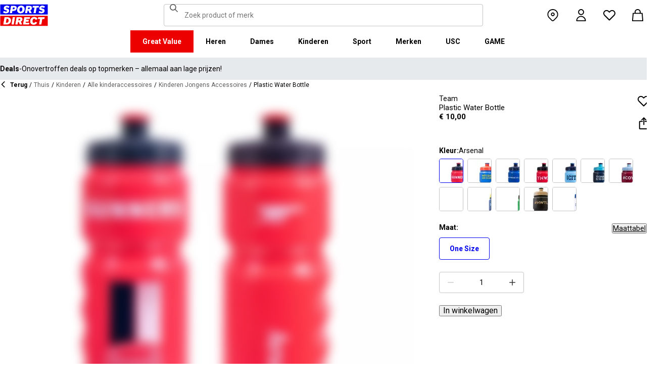

--- FILE ---
content_type: text/css; charset=utf-8
request_url: https://www.sportsdirect.be/_next/static/css/f76c8a2d0e80c97d.css
body_size: 11903
content:
.CartView_background__xhjRc{flex:1 1;background-color:var(--grey-100)}@media (max-width:767.95px){[data-layout=root]:is(:not(:has([data-layout=advert] *)),:has([data-layout=advert]+[data-layout=header])) .CartView_container__zAn_o{border-top:1px solid var(--grey-200)}}@media (max-width:767.95px){.CartView_container__zAn_o{padding:0}}html:not([lang=en]) .ApplePayExpress_body1__fnq7g,html:not([lang=en]) .ApplePayExpress_body2__Z5KzJ,html:not([lang=en]) .ApplePayExpress_caption__gD6dl,html:not([lang=en]) .ApplePayExpress_footnote__JVFGo,html:not([lang=en]) .ApplePayExpress_heading1__fWJdV,html:not([lang=en]) .ApplePayExpress_heading2__rfUxk,html:not([lang=en]) .ApplePayExpress_input__LP3hv,html:not([lang=en]) .ApplePayExpress_sash__Uh2_B,html:not([lang=en]) .ApplePayExpress_subheading1__OKnMC,html:not([lang=en]) .ApplePayExpress_subheading2__oFzQA{-webkit-hyphens:auto;hyphens:auto}.ApplePayExpress_applePayExpress__uZqHs{display:flex;align-items:center;flex-direction:column;row-gap:var(--spacing-1)}.ApplePayButton_applePayButton__4KQdh{position:relative;display:flex;width:100%;height:var(--spacing-11);align-items:center;flex-direction:row;justify-content:center;padding:var(--spacing-1);background-color:var(--common-black);border:1px solid;border-radius:var(--shape-border-radius);color:var(--common-white);cursor:pointer}.ApplePayButton_applePayButton__4KQdh[disabled]{background-color:var(--grey-200);color:var(--grey-500);cursor:not-allowed}.ApplePayButton_applePayButtonText__IbV8D{font-family:-apple-system,BlinkMacSystemFont,sans-serif;font-size:16px;font-weight:700;line-height:1.4}.ApplePayButton_applePayButtonIcon__U3MOv{position:relative;width:var(--spacing-13);height:var(--spacing-5);background-color:currentcolor;margin-block-start:2px;-webkit-mask:-webkit-named-image(apple-pay-logo-white) no-repeat center;mask:-webkit-named-image(apple-pay-logo-white) no-repeat center;text-indent:-9999px}html:not([lang=en]) .Typography_body1___zS6E,html:not([lang=en]) .Typography_body2__IRySX,html:not([lang=en]) .Typography_caption__xMaPz,html:not([lang=en]) .Typography_footnote__NHSL1,html:not([lang=en]) .Typography_heading1__cgTZt,html:not([lang=en]) .Typography_heading2__jp1JE,html:not([lang=en]) .Typography_input__maQYK,html:not([lang=en]) .Typography_sash__pHzi1,html:not([lang=en]) .Typography_subheading1__ZXKBr,html:not([lang=en]) .Typography_subheading2__ShOv1{-webkit-hyphens:auto;hyphens:auto}.Typography_body1___zS6E{font-family:var(--body-font-stack-override,var(--body-font-stack));font-size:var(--font-size,15px);line-height:18px}.Typography_body1___zS6E,.Typography_body2__IRySX{margin:0;font-style:normal;font-weight:var(--font-weight,400);letter-spacing:0}.Typography_body2__IRySX{font-family:var(--heading-font-stack-override,var(--heading-font-stack));font-size:var(--font-size,14px);line-height:16px}.Typography_caption__xMaPz{font-family:var(--heading-font-stack-override,var(--heading-font-stack));font-weight:var(--font-weight,700)}.Typography_caption__xMaPz,.Typography_footnote__NHSL1{font-size:var(--font-size,12px);font-style:normal;letter-spacing:0;line-height:20px}.Typography_footnote__NHSL1{margin:0;font-family:var(--body-font-stack-override,var(--body-font-stack));font-weight:var(--font-weight,400);vertical-align:bottom}.Typography_heading1__cgTZt{font-size:var(--font-size,28px);line-height:30px}.Typography_heading1__cgTZt,.Typography_heading2__jp1JE{margin:0;font-family:var(--heading-font-stack-override,var(--heading-font-stack));font-weight:var(--font-weight,700);letter-spacing:0}.Typography_heading2__jp1JE{font-size:var(--font-size,22px);line-height:24px}.Typography_heading3__yvcJ6{font-size:var(--font-size,22px);font-weight:var(--font-weight,400);line-height:24px}.Typography_heading3__yvcJ6,.Typography_heading4__w152Q{margin:0;font-family:var(--heading-font-stack-override,var(--heading-font-stack));letter-spacing:0}.Typography_heading4__w152Q{font-size:var(--font-size,18px);font-weight:var(--font-weight,700);line-height:22px}@media (min-width:768px){.Typography_heading4__w152Q{font-size:var(--font-size,20px)}}.Typography_input__maQYK{margin:0;font-family:var(--body-font-stack-override,var(--body-font-stack));font-size:var(--font-size,16px);font-style:normal;font-weight:var(--font-weight,400);letter-spacing:0;line-height:18px}.Typography_sash__pHzi1{font-size:var(--font-size,9px);font-style:normal;line-height:20px}.Typography_sash__pHzi1,.Typography_subheading1__ZXKBr{margin:0;font-family:var(--heading-font-stack-override,var(--heading-font-stack));font-weight:var(--font-weight,700);letter-spacing:0}.Typography_subheading1__ZXKBr{font-size:var(--font-size,18px);line-height:22px}.Typography_subheading2__ShOv1{margin:0;font-family:var(--heading-font-stack-override,var(--heading-font-stack));font-size:var(--font-size,16px);font-weight:var(--font-weight,700);letter-spacing:0;line-height:22px}.Typography_text-black__NvbF0{color:var(--common-black)}.Typography_text-grey-300__bR0C9{color:var(--grey-300)}.Typography_text-grey-400__BTz_2{color:var(--grey-400)}.Typography_text-grey-500__960MG{color:var(--grey-500)}.Typography_text-primary__Wv2O_{color:var(--base-main)}.Typography_text-secondary__Skv_m{color:var(--accent-main)}.Typography_text-white__OuYXV{color:var(--common-white)}.Typography_text-error__p3auL{color:var(--error-500)}.Typography_text-sale__a_yCP{color:var(--sale-main)}.Typography_font-regular__BR8fn{font-weight:400}.Typography_font-bold__vh2cV{font-weight:700}.Typography_break-word__p_zyD{word-break:break-word}.Typography_gutter-bottom__jTq8c{padding-bottom:var(--spacing-1)}.Typography_text-center__F5WAV{text-align:center}.Typography_text-left__wgqLW{text-align:left}.Typography_text-right__tXPC0{text-align:right}.Link_root__TBCX5{color:var(--color,inherit)}.Link_root__TBCX5:focus-visible{outline:var(--focus-outline-main);outline-offset:-1px}.Link_root__TBCX5:hover,.Link_root__TBCX5:visited{color:var(--color,inherit)}@layer button-base, button-mod;@layer button-base{.Button_root__iZF6l{position:relative;display:flex;max-width:100%;align-items:center;justify-content:center;padding:13px var(--spacing-6);background-color:var(--bg-color);border-color:var(--border-color,transparent);border-radius:var(--shape-border-radius);border-style:var(--border-style,solid);border-width:var(--border-width,1px);color:var(--color);cursor:pointer;text-align:center;text-decoration:none;transition:background-color .2s,border-color .2s}.Button_root__iZF6l:disabled,.Button_root__iZF6l[aria-disabled=true]{background-color:var(--grey-200);border-color:var(--grey-200);color:var(--grey-500);cursor:not-allowed}.Button_root__iZF6l:focus-visible{outline:var(--focus-outline-main);outline-offset:calc(var(--spacing-1) - 1px)}.Button_isFunctional__QZALP .Button_label__gHSoO{--font-weight:700}.Button_primary__fIOgP{--border-color:var(--default-button-bg-color);--bg-color:var(--default-button-bg-color);--color:var(--default-button-text-color)}.Button_primary__fIOgP.Button_white___qfwo{--border-color:var(--common-white);--bg-color:var(--common-white);--color:var(--common-black)}.Button_primary__fIOgP.Button_white___qfwo:active{--border-color:var(--white-button-bg-color-hover);--bg-color:var(--white-button-bg-color-hover);--color:var(--white-button-text-color-hover)}.frasersplus-cobrand .Button_primary__fIOgP.Button_white___qfwo:active{--border-color:var(--default-button-bg-color-hover);--bg-color:var(--default-button-bg-color-hover);--color:var(--default-button-text-color-hover)}@media (hover:hover) and (pointer:fine){.Button_primary__fIOgP.Button_white___qfwo:not(.Button_primary__fIOgP.Button_white___qfwo[aria-disabled=true]):hover,.Button_primary__fIOgP.Button_white___qfwo:not(:disabled):hover{--border-color:var(--white-button-bg-color-hover);--bg-color:var(--white-button-bg-color-hover);--color:var(--white-button-text-color-hover)}.frasersplus-cobrand :is(.Button_primary__fIOgP.Button_white___qfwo:not(.Button_primary__fIOgP.Button_white___qfwo[aria-disabled=true]):hover,.Button_primary__fIOgP.Button_white___qfwo:not(:disabled):hover){--border-color:var(--default-button-bg-color-hover);--bg-color:var(--default-button-bg-color-hover);--color:var(--default-button-text-color-hover)}}.frasersplus-cobrand .Button_primary__fIOgP.Button_white___qfwo{--border-color:var(--default-button-bg-color);--bg-color:var(--default-button-bg-color);--color:var(--default-button-text-color)}.Button_primary__fIOgP.Button_black__glkGH{--border-color:var(--common-black);--bg-color:var(--common-black);--color:var(--common-white)}.Button_primary__fIOgP.Button_black__glkGH:active{--border-color:var(--black-button-bg-color-hover);--bg-color:var(--black-button-bg-color-hover);--color:var(--black-button-text-color-hover)}.frasersplus-cobrand .Button_primary__fIOgP.Button_black__glkGH:active{--border-color:var(--default-button-bg-color-hover);--bg-color:var(--default-button-bg-color-hover);--color:var(--default-button-text-color-hover)}@media (hover:hover) and (pointer:fine){.Button_primary__fIOgP.Button_black__glkGH:not(.Button_primary__fIOgP.Button_black__glkGH[aria-disabled=true]):hover,.Button_primary__fIOgP.Button_black__glkGH:not(:disabled):hover{--border-color:var(--black-button-bg-color-hover);--bg-color:var(--black-button-bg-color-hover);--color:var(--black-button-text-color-hover)}.frasersplus-cobrand :is(.Button_primary__fIOgP.Button_black__glkGH:not(.Button_primary__fIOgP.Button_black__glkGH[aria-disabled=true]):hover,.Button_primary__fIOgP.Button_black__glkGH:not(:disabled):hover){--border-color:var(--default-button-bg-color-hover);--bg-color:var(--default-button-bg-color-hover);--color:var(--default-button-text-color-hover)}}.frasersplus-cobrand .Button_primary__fIOgP.Button_black__glkGH{--border-color:var(--default-button-bg-color);--bg-color:var(--default-button-bg-color);--color:var(--default-button-text-color)}.Button_primary__fIOgP:active{--border-color:var(--default-button-bg-color-hover);--bg-color:var(--default-button-bg-color-hover);--color:var(--default-button-text-color-hover);--box-shadow-color:var(--common-black-rgb);box-shadow:inset 0 4px 4px rgba(var(--box-shadow-color),.25)}.game-cobrand .Button_primary__fIOgP:active,.usc-cobrand .Button_primary__fIOgP:active{--border-color:var(--default-button-text-color-hover)}@media (hover:hover) and (pointer:fine){.Button_primary__fIOgP:not(.Button_primary__fIOgP[aria-disabled=true]):hover,.Button_primary__fIOgP:not(:disabled):hover{--border-color:var(--default-button-bg-color-hover);--bg-color:var(--default-button-bg-color-hover);--color:var(--default-button-text-color-hover)}.game-cobrand :is(.Button_primary__fIOgP:not(.Button_primary__fIOgP[aria-disabled=true]):hover,.Button_primary__fIOgP:not(:disabled):hover),.usc-cobrand :is(.Button_primary__fIOgP:not(.Button_primary__fIOgP[aria-disabled=true]):hover,.Button_primary__fIOgP:not(:disabled):hover){--border-color:var(--default-button-text-color-hover)}}.game-cobrand .Button_primary__fIOgP,.usc-cobrand .Button_primary__fIOgP{--default-button-bg-color:var(--common-black);--default-button-text-color:var(--common-white);--default-button-bg-color-hover:var(--common-white);--default-button-text-color-hover:var(--common-black);--white-button-bg-color-hover:var(--common-black);--white-button-text-color-hover:var(--common-white);--black-button-bg-color-hover:var(--default-button-bg-color-hover);--black-button-text-color-hover:var(--default-button-text-color-hover);--sale-button-color:var(--sale-main);--transaction-button-border-color:var(--common-black);--transaction-button-bg-color:var(--common-black);--transaction-button-text-color:var(--common-white);--transaction-button-border-color-hover:var(--common-white);--transaction-button-bg-color-hover:var(--common-white);--transaction-button-text-color-hover:var(--common-black);--transaction-button-loader-background:var(
        --transaction-button-bg-color
      );--transaction-button-loader-foreground:var(--grey-500)}.frasersplus-cobrand .Button_primary__fIOgP{--shape-border-radius:4px;--default-button-bg-color:var(--fp-light-purple);--default-button-text-color:var(--common-white);--default-button-bg-color-hover:var(--fp-medium-purple);--default-button-text-color-hover:var(--common-white)}.Button_secondary__MLXHt{--border-color:var(--common-black);--bg-color:var(--common-white);--color:var(--common-black)}.Button_secondary__MLXHt:disabled,.Button_secondary__MLXHt[aria-disabled=true]{background-color:var(--grey-200);border-color:var(--grey-500);color:var(--grey-500)}.Button_secondary__MLXHt.Button_black__glkGH{--border-color:var(--common-white);--bg-color:var(--common-black);--color:var(--common-white)}.Button_secondary__MLXHt.Button_black__glkGH:active{--border-color:var(--base-main)}.usc-cobrand .Button_secondary__MLXHt.Button_black__glkGH:active{--border-color:var(--common-white);--bg-color:var(--common-white);--color:var(--common-black)}.frasersplus-cobrand .Button_secondary__MLXHt.Button_black__glkGH:active{--bg-color:var(--fp-medium-purple);--color:var(--common-white)}@media (hover:hover) and (pointer:fine){.Button_secondary__MLXHt.Button_black__glkGH:not(:disabled):hover{--border-color:var(--base-main)}.usc-cobrand .Button_secondary__MLXHt.Button_black__glkGH:not(:disabled):hover{--border-color:var(--common-white);--bg-color:var(--common-white);--color:var(--common-black)}.frasersplus-cobrand .Button_secondary__MLXHt.Button_black__glkGH:not(:disabled):hover{--bg-color:var(--fp-medium-purple);--color:var(--common-white)}}.Button_secondary__MLXHt:active{--border-color:var(--base-main)}.sportsdirect .Button_secondary__MLXHt:active{--border-color:var(--common-black);outline:1px solid var(--common-black);outline-offset:0}.game-cobrand .Button_secondary__MLXHt:active,.usc-cobrand .Button_secondary__MLXHt:active{--border-color:var(--common-black);--bg-color:var(--common-black);--color:var(--common-white)}.frasersplus-cobrand .Button_secondary__MLXHt:active{--bg-color:var(--fp-medium-purple);--color:var(--common-white);--border-color:var(--fp-medium-purple)}@media (hover:hover) and (pointer:fine){.Button_secondary__MLXHt:active,.Button_secondary__MLXHt:not(.Button_secondary__MLXHt[aria-disabled=true]):hover,.Button_secondary__MLXHt:not(:disabled):hover{--border-color:var(--base-main)}.sportsdirect :is(.Button_secondary__MLXHt:not(.Button_secondary__MLXHt[aria-disabled=true]):hover,.Button_secondary__MLXHt:not(:disabled):hover,.Button_secondary__MLXHt:active){--border-color:var(--common-black);outline:1px solid var(--common-black);outline-offset:0}.game-cobrand :is(.Button_secondary__MLXHt:not(.Button_secondary__MLXHt[aria-disabled=true]):hover,.Button_secondary__MLXHt:not(:disabled):hover,.Button_secondary__MLXHt:active),.usc-cobrand :is(.Button_secondary__MLXHt:not(.Button_secondary__MLXHt[aria-disabled=true]):hover,.Button_secondary__MLXHt:not(:disabled):hover,.Button_secondary__MLXHt:active){--border-color:var(--common-black);--bg-color:var(--common-black);--color:var(--common-white)}.frasersplus-cobrand :is(.Button_secondary__MLXHt:not(.Button_secondary__MLXHt[aria-disabled=true]):hover,.Button_secondary__MLXHt:not(:disabled):hover,.Button_secondary__MLXHt:active){--bg-color:var(--fp-medium-purple);--color:var(--common-white);--border-color:var(--fp-medium-purple)}}.sportsdirect .Button_secondary__MLXHt{margin:1px}.frasersplus-cobrand .Button_secondary__MLXHt{--shape-border-radius:4px;--border-color:var(--fp-light-purple);--color:var(--fp-light-purple)}.Button_tertiary__RnlO8{--border-color:transparent;--bg-color:transparent;--color:inherit}.Button_tertiary__RnlO8:active{--color:var(--base-main)}.Button_tertiary__RnlO8:disabled,.Button_tertiary__RnlO8[aria-disabled=true]{background-color:transparent;border-color:transparent;color:var(--grey-500)}.Button_tertiary__RnlO8 .Button_label__gHSoO{--font-weight:400}@media (hover:hover) and (pointer:fine){.Button_tertiary__RnlO8:not(.Button_tertiary__RnlO8[aria-disabled=true]):hover,.Button_tertiary__RnlO8:not(:disabled):hover{--color:var(--base-main)}}.Button_link__7pOLE{padding:0;text-decoration:underline;text-underline-offset:3px}.Button_link__7pOLE.Button_isFunctional__QZALP{text-decoration-color:var(--base-main);text-decoration-thickness:2px}.Button_link__7pOLE:disabled,.Button_link__7pOLE[aria-disabled=true]{background-color:transparent;border-color:transparent;color:var(--grey-500);text-decoration-color:var(--grey-500)}.Button_link__7pOLE:not(.Button_isFunctional__QZALP){--color:inherit}.Button_link__7pOLE:not(.Button_isFunctional__QZALP) .Button_label__gHSoO{--font-weight:400}.Button_link__7pOLE:not(.Button_isFunctional__QZALP):focus-visible{outline:var(--focus-outline-main)}.Button_link__7pOLE:active{--color:var(--base-main)}.Button_link__7pOLE:active:not(.Button_isFunctional__QZALP){--color:inherit}@media (hover:hover) and (pointer:fine){.Button_link__7pOLE:not(.Button_link__7pOLE[aria-disabled=true]):hover,.Button_link__7pOLE:not(:disabled):hover{--color:var(--base-main)}:is(.Button_link__7pOLE:not(.Button_link__7pOLE[aria-disabled=true]):hover,.Button_link__7pOLE:not(:disabled):hover):not(.Button_isFunctional__QZALP){--color:inherit}}.Button_sale__sDs_h{--border-color:var(--sale-button-color);--bg-color:var(--common-white);--color:var(--sale-button-color)}.Button_sale__sDs_h:disabled,.Button_sale__sDs_h[aria-disabled=true]{background-color:var(--grey-200);border-color:var(--grey-200);color:var(--grey-500)}.Button_sale__sDs_h:active{--color:var(--common-white);--bg-color:var(--sale-button-color)}@media (hover:hover) and (pointer:fine){.Button_sale__sDs_h:not(.Button_sale__sDs_h[aria-disabled=true]):hover,.Button_sale__sDs_h:not(:disabled):hover{--color:var(--common-white);--bg-color:var(--sale-button-color)}}.Button_transaction__fhNns{--border-color:var(--transaction-button-border-color);--bg-color:var(--transaction-button-bg-color);--color:var(--transaction-button-text-color)}.Button_transaction__fhNns:active,.Button_transaction__fhNns:not(.Button_transaction__fhNns[aria-disabled=true]):hover,.Button_transaction__fhNns:not(:disabled):hover{--border-color:var(--transaction-button-border-color-hover);--bg-color:var(--transaction-button-bg-color-hover);--color:var(--transaction-button-text-color-hover)}.Button_transaction__fhNns:disabled,.Button_transaction__fhNns[aria-disabled=true]{border-color:var(--grey-500)}.Button_isFullWidth__hVex8{width:100%}.Button_root__iZF6l.Button_isLoading__kKsE7{background-color:var(--transaction-button-loader-background);color:var(--transaction-button-text-color);cursor:progress}.Button_label__gHSoO{position:relative;display:flex;align-items:center;gap:var(--spacing-2);justify-content:center;z-index:1;text-transform:none}.frasersplus-cobrand .Button_label__gHSoO{--font-weight:700;font-size:16px}.Button_loader__Ah3bh{position:absolute;inset:0;z-index:0;background-color:var(--transaction-button-loader-foreground);border-radius:var(--shape-border-radius);animation-duration:.5s;animation-fill-mode:forwards;animation-name:Button_progress__oFMrZ}@keyframes Button_progress__oFMrZ{0%{width:0;opacity:0}to{width:100%;opacity:1}}}.VisuallyHidden_root__VTZbx{position:absolute;width:1px;height:1px;margin:-1px;overflow:hidden;padding:0;border:0;white-space:nowrap;word-wrap:normal;clip:rect(0 0 0 0)}@layer image-base, image-mod;@layer image-base{.Image_image__wIrJI{display:block;width:100%;height:auto;-o-object-fit:cover;object-fit:cover}.Image_image__wIrJI.Image_contain__STSDT{-o-object-fit:contain;object-fit:contain}}@media (min-width:768px){.Image_landscape__wLQs_{aspect-ratio:2/1}.Image_panorama__CUo6w{aspect-ratio:5/2}.Image_photo__Ss85c{aspect-ratio:3/2}.Image_portrait__jsOZd{aspect-ratio:4/5}.Image_strip__aAlhv{aspect-ratio:9/1}.Image_square__3RX0z{aspect-ratio:1}.Image_thinLandscape__dumTV{aspect-ratio:3/1}.Image_tall___2RpH{aspect-ratio:2/3}.Image_video__8S7kB{aspect-ratio:16/9}}@media (max-width:767.95px){.Image_landscapeMobile__ia2Ia{aspect-ratio:2/1}.Image_panoramaMobile__mNZKl{aspect-ratio:5/2}.Image_photoMobile__hfyu8{aspect-ratio:3/2}.Image_portraitMobile__iPPbi{aspect-ratio:4/5}.Image_stripMobile___GE__{aspect-ratio:9/1}.Image_squareMobile__TDhbL{aspect-ratio:1}.Image_tallMobile__QHuhh{aspect-ratio:2/3}.Image_thinLandscapeMobile__SrFE4{aspect-ratio:3/1}.Image_videoMobile__a5r9C{aspect-ratio:16/9}}@media (min-width:768px){.Image_hasTabletRatio__3XGdP .Image_landscapeTablet__0fKok{aspect-ratio:2/1}.Image_hasTabletRatio__3XGdP .Image_panoramaTablet__sq7jm{aspect-ratio:5/2}.Image_hasTabletRatio__3XGdP .Image_photoTablet__vEOrh{aspect-ratio:3/2}.Image_hasTabletRatio__3XGdP .Image_portraitTablet__Dku2R{aspect-ratio:4/5}.Image_hasTabletRatio__3XGdP .Image_stripTablet__8g2wX{aspect-ratio:9/1}.Image_hasTabletRatio__3XGdP .Image_squareTablet__kQOzE{aspect-ratio:1}.Image_hasTabletRatio__3XGdP .Image_thinLandscapeTablet__sDc_A{aspect-ratio:3/1}.Image_hasTabletRatio__3XGdP .Image_tallTablet__SqYaH{aspect-ratio:2/3}}@media (min-width:992px){.Image_hasTabletRatio__3XGdP .Image_landscape__wLQs_{aspect-ratio:2/1}.Image_hasTabletRatio__3XGdP .Image_panorama__CUo6w{aspect-ratio:5/2}.Image_hasTabletRatio__3XGdP .Image_photo__Ss85c{aspect-ratio:3/2}.Image_hasTabletRatio__3XGdP .Image_portrait__jsOZd{aspect-ratio:4/5}.Image_hasTabletRatio__3XGdP .Image_strip__aAlhv{aspect-ratio:9/1}.Image_hasTabletRatio__3XGdP .Image_square__3RX0z{aspect-ratio:1}.Image_hasTabletRatio__3XGdP .Image_thinLandscape__dumTV{aspect-ratio:3/1}.Image_hasTabletRatio__3XGdP .Image_tall___2RpH{aspect-ratio:2/3}.Image_hasTabletRatio__3XGdP .Image_video__8S7kB{aspect-ratio:16/9}}.FrasersPlusProductCard_card__A41IO{display:flex;width:100%;height:100%;flex-direction:column}.FrasersPlusProductCard_link__Aev5a{display:flex;width:100%;flex-direction:column;text-decoration:none}.FrasersPlusProductCard_header__G5kA3{display:flex;flex-direction:column;font-size:14px;font-weight:400;letter-spacing:.02em;line-height:1.4}.FrasersPlusProductCard_brand__zIyXb,.FrasersPlusProductCard_name___7mI0{font-size:inherit;font-weight:inherit;line-height:inherit}.FrasersPlusProductCard_name___7mI0{margin-block:0}.FrasersPlusProductCard_link__Aev5a:hover .FrasersPlusProductCard_name___7mI0{text-decoration:underline}.FrasersPlusProductCard_price__yYwvh{display:flex;flex-direction:column;row-gap:var(--spacing-1);margin-block-start:var(--spacing-1)}.FrasersPlusProductCard_media__O58IR{border:2px solid var(--fp-light-purple);margin-block-end:var(--spacing-3);aspect-ratio:1}.FrasersPlusProductCard_media__O58IR>picture{display:contents}.FrasersPlusProductCard_frasersPlusPrice__WKKGp{width:-moz-max-content;width:max-content;max-width:100%;padding-inline:var(--spacing-1);background-color:var(--fp-light-purple);color:var(--common-white);font-size:16px;font-weight:600;line-height:1.25;text-transform:uppercase}.FrasersPlusProductCard_normalPrice__IZ_eF{font-size:14px;font-weight:400;line-height:1.4}.FrasersPlusProductCard_ticketPrice___qgyt{text-decoration:line-through}.ImageBlockButton_tertiary__E8G4s{padding:0}.InlineHeroBlock_link__HRJ39{position:relative;display:block;color:inherit;outline:0;text-decoration:none}.InlineHeroBlock_link__HRJ39:focus-visible:after{position:absolute;inset:0;content:"";outline:var(--focus-outline-main);outline-offset:-2px}.InlineHeroBlock_link__HRJ39:hover{opacity:.9}.InlineHeroBlock_box__QzrxJ{position:relative;overflow:hidden}.InlineHeroBlock_content__GTXks{position:absolute;bottom:0;display:grid;width:100%;grid-gap:var(--spacing-4);gap:var(--spacing-4);grid-template-columns:repeat(2,calc(50% - var(--spacing-4) / 2));grid-template-rows:auto;padding:var(--spacing-4);color:var(--common-black)}.InlineHeroBlock_content__GTXks .InlineHeroBlock_button__guTO1{padding:var(--spacing-3)}.InlineHeroBlock_bold__PUp9P:is(.InlineHeroBlock_content__GTXks .InlineHeroBlock_button__guTO1)>span{font-weight:700}:is(.InlineHeroBlock_content__GTXks .InlineHeroBlock_button__guTO1):last-child:nth-child(odd){grid-column:1/-1}:is(.InlineHeroBlock_content__GTXks .InlineHeroBlock_button__guTO1) span{display:inline;width:100%;overflow:hidden;text-overflow:ellipsis;white-space:nowrap}@media (min-width:768px){.InlineHeroBlock_content__GTXks{display:flex;justify-content:center;background-color:transparent;color:var(--common-black)}.InlineHeroBlock_content__GTXks .InlineHeroBlock_button__guTO1{min-width:170px}}.NavigationLinksBlock_root__mo5Qq{display:flex;flex-direction:column;gap:var(--spacing-4);padding-block:var(--spacing-8)}@media (min-width:992px){.NavigationLinksBlock_root__mo5Qq{gap:var(--spacing-6);padding-block:var(--spacing-12)}}.NavigationLinksBlock_title__7kyqX{padding-inline:var(--spacing-4)}@media (min-width:992px){.NavigationLinksBlock_title__7kyqX{padding-inline:0}}.NavigationLinksBlock_navigationLinksBlockItem__gl37k{display:flex;flex-direction:column;gap:var(--spacing-4);padding:var(--spacing-4)}@media (min-width:992px){.NavigationLinksBlock_navigationLinksBlockItem__gl37k{padding:0}}.NavigationLinksBlock_columnSubheading__PSjMz{display:none}@media (min-width:992px){.NavigationLinksBlock_columnSubheading__PSjMz{display:block}}.NavigationLinksBlock_link__pKW7J{color:var(--common-black);text-decoration:none}.NavigationLinksBlock_link__pKW7J:hover{color:var(--base-main);text-decoration:underline}.NavigationLinksBlock_link__pKW7J:focus{outline:var(--focus-outline-main);outline-offset:1px}.NavigationLinksBlock_grid__hR26M{display:grid;width:100%;grid-gap:var(--spacing-8);gap:var(--spacing-8);grid-auto-columns:1fr;grid-auto-flow:column}.AccordionItem_icon__cSwzg{flex-shrink:0;transition:transform .15s ease-in-out}.AccordionItem_icon__cSwzg.AccordionItem_minus__7rC2p,.AccordionItem_icon__cSwzg.AccordionItem_plus__8lKYm{display:none}.AccordionItem_summary__lBS2N{display:flex;width:100%;min-height:var(--spacing-12);align-items:center;gap:var(--spacing-2);justify-content:space-between;padding:var(--spacing-3) var(--spacing-4);background:none;border-color:var(--grey-300);border-style:solid;border-width:0 0 1px;color:inherit;cursor:pointer}.AccordionItem_summary__lBS2N:focus-visible{background-color:rgb(0 0 0/12%);outline:none}.AccordionItem_summary__lBS2N[data-state=open] .AccordionItem_chevron__KuHZ9{transform:rotate(180deg)}.AccordionItem_summary__lBS2N[data-state=closed] .AccordionItem_plus__8lKYm,.AccordionItem_summary__lBS2N[data-state=open] .AccordionItem_minus__7rC2p{display:inline;display:initial}.AccordionItem_content__ntfnp{overflow-y:clip;padding:0;border-bottom:1px solid var(--grey-300)}.AccordionItem_content__ntfnp[data-state=open]{animation:AccordionItem_slideDown__aHrEC .3s ease-out}.AccordionItem_content__ntfnp[data-state=closed]{animation:AccordionItem_slideUp__Y9gT8 .3s ease-out}@keyframes AccordionItem_slideDown__aHrEC{0%{height:0}to{height:var(--radix-accordion-content-height)}}@keyframes AccordionItem_slideUp__Y9gT8{0%{height:var(--radix-accordion-content-height)}to{height:0}}.PaymentMethodAdyenMobilePay_form__1SRpC{margin-top:var(--spacing-4)}.CarouselContainer_container__XsiDA{padding-block:var(--spacing-8)}@media (min-width:992px){.CarouselContainer_container__XsiDA{padding-block:var(--spacing-12)}}.CarouselContainer_dark__lzAOF{background-color:var(--common-black);color:var(--common-white)}.CarouselContainer_light__gOpul{background-color:var(--common-white);color:var(--common-black)}.CarouselContainer_lightGrey__Ye3Mc{background-color:var(--grey-100);color:var(--common-black)}.CarouselContainer_darkGrey__Ox6RM{background-color:var(--grey-500);color:var(--common-white)}.ParamErrors_root__vMIhz{display:flex;flex-direction:column;gap:var(--spacing-1);margin:var(--spacing-1)}.ParamErrors_error__UmqPa{margin:0;padding:var(--spacing-4);background-color:rgba(var(--error-500-rgb),.1);border:1px solid var(--error-500)}.AccordionGroup_accordionGroup__JvkMT{border-top:1px solid var(--grey-300)}.AppLinkMenu_container__Bhsj_{display:flex;align-items:center;flex-direction:column;padding:var(--spacing-4) 0;row-gap:var(--spacing-10);border-bottom:1px solid var(--grey-500);border-top:1px solid var(--grey-500)}.LinksSection_root__raSrz{display:grid;align-items:center;grid-gap:var(--spacing-10);gap:var(--spacing-10);grid-template-columns:3ch 1fr;padding:var(--spacing-6) 0;border-bottom:1px solid var(--grey-300);scroll-margin-top:calc(var(--spacing-25) + var(--header-height))}@media (min-width:768px){.LinksSection_root__raSrz{gap:calc(var(--spacing-12) * 2);padding:var(--spacing-8) 0}}.LinksSection_grid__lKHFR{-moz-column-gap:var(--spacing-3);column-gap:var(--spacing-3);-moz-column-count:1;column-count:1}@media (min-width:768px){.LinksSection_grid__lKHFR{-moz-column-count:4;column-count:4}}.LinksSection_linkSimple__0sGko{display:block;text-decoration:none;-moz-column-break-inside:avoid;break-inside:avoid-column;page-break-inside:avoid;-webkit-column-break-inside:avoid}.LinksSection_linkSimple__0sGko:hover{text-decoration:underline}html:not([lang=en]) .Navigation_body1__44jHL,html:not([lang=en]) .Navigation_body2__MWQ1C,html:not([lang=en]) .Navigation_caption__g95Jr,html:not([lang=en]) .Navigation_footnote__qLdH6,html:not([lang=en]) .Navigation_heading1__fEhSz,html:not([lang=en]) .Navigation_heading2__K0sth,html:not([lang=en]) .Navigation_input__SjnPu,html:not([lang=en]) .Navigation_sash__N6YlT,html:not([lang=en]) .Navigation_subheading1__pfysj,html:not([lang=en]) .Navigation_subheading2__MQO2g{-webkit-hyphens:auto;hyphens:auto}.Navigation_root__eSsMu{position:sticky;top:var(--header-height);padding-top:var(--spacing-6);z-index:1;background:var(--common-white);border-bottom:1px solid var(--grey-300)}@media (min-width:768px){.Navigation_root__eSsMu{padding-bottom:var(--spacing-6)}}@media (min-width:1440px){.Navigation_carousel__Nc9r4{display:flex;align-items:center;justify-content:space-between}}.Navigation_title__W1iY2{margin:0;font-family:var(--heading-font-stack-override,var(--heading-font-stack));font-size:var(--font-size,22px);font-weight:var(--font-weight,700);letter-spacing:0;line-height:24px}@media (min-width:992px){.Navigation_title__W1iY2{margin:0;font-family:var(--heading-font-stack-override,var(--heading-font-stack));font-size:var(--font-size,28px);font-weight:var(--font-weight,700);letter-spacing:0;line-height:30px}}.Navigation_link__WmYT0{display:flex;color:var(--common-black);text-decoration:none}.Navigation_link__WmYT0:hover span{color:var(--base-main)}.TableOfContents_root__O00fD{position:relative}.BrandCategoryTypeBlock_root__jQZ5r,.BrandOverviewBlock_root__BEYMz{background-color:var(--common-white)}.CardsBlock_root__LaYvF{display:flex;flex-direction:column;gap:var(--spacing-4);padding-block:var(--spacing-8)}.CardsBlock_root__LaYvF.CardsBlock_dark__8aHZL{background-color:var(--common-black);color:var(--common-white)}.CardsBlock_root__LaYvF.CardsBlock_light__3CmKy{background-color:var(--common-white);color:var(--common-black)}.CardsBlock_root__LaYvF.CardsBlock_lightGrey__u48Ir{background-color:var(--grey-200);color:var(--common-black)}.CardsBlock_root__LaYvF.CardsBlock_darkGrey__BHRxs{background-color:var(--grey-500);color:var(--common-white)}.CardsBlock_root__LaYvF .CardsBlock_header__BF1N8{padding-block:0}@media (min-width:992px){.CardsBlock_root__LaYvF{gap:var(--spacing-6);padding-block:var(--spacing-12)}}.frasersplus-cobrand .CardsBlock_root__LaYvF{--body-font-stack-override:var(--fp-font-family),var(--general-font-stack-fallback);--heading-font-stack-override:var(--fp-font-family),var(--general-font-stack-fallback)}.CardsBlock_grid__JCe_W{display:grid;grid-gap:var(--spacing-4) var(--spacing-4);gap:var(--spacing-4) var(--spacing-4);grid-template-columns:repeat(12,1fr)}@media (min-width:768px){.CardsBlock_grid__JCe_W{gap:var(--spacing-6) var(--spacing-6)}.frasersplus-cobrand .CardsBlock_grid__JCe_W{-moz-column-gap:var(--spacing-10);column-gap:var(--spacing-10)}}.CardsBlock_button__kX3IC{margin-inline:auto}.CardsBlock_gridItem-6__Sgssj{grid-column:span 6}.CardsBlock_gridItem-12__E48Ck{grid-column:span 12}@media (min-width:992px){.CardsBlock_gridItem-desktop-3__3Lagu{grid-column:span 3}.CardsBlock_gridItem-desktop-4__AFwFm{grid-column:span 4}.CardsBlock_gridItem-desktop-6__99vwX{grid-column:span 6}}.ClubFinderBlock_root__9b2x_{display:flex;align-items:center;flex-direction:column;overflow:hidden;padding-block:var(--spacing-8);row-gap:var(--spacing-6)}@media (min-width:992px){.ClubFinderBlock_root__9b2x_{padding-block:var(--spacing-12)}}.ClubFinderBlock_title__pYi5k{width:100%;text-align:center}@media (min-width:768px){.ClubFinderBlock_title__pYi5k{text-align:left}}.CollectionCarouselBlock_root__s9gAZ{background-color:var(--grey-100)}.CollectionCarouselBlock_grid__38ITq{align-items:center}.CollectionCarouselBlock_imageColumn__6hW4G{position:relative}@media (min-width:992px){.CollectionCarouselBlock_imageColumn__6hW4G{margin-bottom:0}}.CollectionCarouselBlock_title__X03YC{position:absolute;display:flex;align-items:center;flex-direction:column;inset:0 var(--spacing-10);justify-content:center}.CollectionCarouselBlock_title__X03YC.CollectionCarouselBlock_whiteBackground__SLmM8{background-color:var(--common-white)}.CollectionCarouselBlock_pageLinkDesktop__SGOnF{position:absolute;left:50%;bottom:var(--spacing-10);width:-moz-max-content;width:max-content;max-width:calc(100% - var(--spacing-10) * 2);transform:translate(-50%)}@media (min-width:992px){.CollectionCarouselBlock_pageLinkDesktop__SGOnF{bottom:var(--spacing-20)}}.CollectionCarouselBlock_carouselColumn__fIc1n{display:flex;flex-direction:column;gap:var(--spacing-4);padding-block:var(--spacing-6)}.CollectionCarouselBlock_carouselContainer__PON_z{display:flex;flex-direction:column;gap:var(--spacing-8)}.ContentTableBlock_root__Fa2DQ{padding-block:var(--spacing-8)}.ContentTableBlock_contentTableBlockContainer__ShoqS{display:grid}.ContentTableBlock_contentTableBlockTable__vNC_H{border-collapse:collapse}.ContentTableBlock_contentTableTd__joQKj,.ContentTableBlock_contentTableTh__sRvY7{padding:var(--spacing-2);border:1px solid #333}.ContentTableBlock_contentTableTh__sRvY7{background-color:#f0efef}.sportsdirect .ContentTableBlock_contentTableTh__sRvY7{background-color:var(--base-main)}.ContentTableBlock_tableHeader___fenz>p{color:var(--base-main);font-weight:700}.sportsdirect :is(.ContentTableBlock_tableHeader___fenz>p){color:var(--common-white)}.CountdownTimerBlock_root__dWUeH{position:relative;display:grid;grid-gap:var(--spacing-4);gap:var(--spacing-4);justify-content:center;overflow:hidden;padding:0;background-color:var(--grey-200);isolation:isolate}@media (min-width:992px){.CountdownTimerBlock_root__dWUeH{gap:var(--spacing-6)}}.CountdownTimerBlock_background__bmoBZ{width:100%;height:auto;inset:0;z-index:-1;-o-object-fit:cover;object-fit:cover}.DropdownWithLinksBlock_container__spC2J{position:relative}.DropdownWithLinksBlock_contained__K4nEl{padding-block:var(--spacing-8)}@media (min-width:992px){.DropdownWithLinksBlock_contained__K4nEl{padding-block:var(--spacing-12)}}.DropdownWithLinksBlock_dropdownsContainer__K5Rrx{position:relative;width:100%;height:100%}.DropdownWithLinksBlock_dark__W35bp{background-color:var(--common-black);color:var(--common-white)}.DropdownWithLinksBlock_image__tOUNL{position:relative}.DropdownWithLinksBlock_contentContainer__OJwym{position:absolute;left:50%;bottom:0;width:100%;max-width:calc(100% - var(--spacing-4));translate:-50% 0}.DropdownWithLinksBlock_contentContainer__OJwym.DropdownWithLinksBlock_noImage__nII5l{position:relative;left:auto;top:auto;margin:0 auto;translate:none}@media (min-width:768px){.DropdownWithLinksBlock_contentContainer__OJwym{bottom:50%;max-width:calc(100% - var(--spacing-16));padding:var(--spacing-4);translate:-50% 50%}}.DropdownWithLinksBlock_title__TMfHu{display:block;padding-block:var(--spacing-3)}.DropdownWithLinksBlock_dropdowns___euM_{display:flex;flex-direction:column;gap:var(--spacing-2);margin:0 auto;padding-bottom:var(--spacing-2)}@media (min-width:768px){.DropdownWithLinksBlock_dropdowns___euM_{flex-direction:row}}.EditorialCarouselBlock_container__PSee4{display:flex;flex-direction:column;gap:var(--spacing-4);padding-block:var(--spacing-8)}.EditorialCarouselBlock_container__PSee4.EditorialCarouselBlock_dark__2X64P{background-color:var(--common-black);color:var(--common-white)}.EditorialCarouselBlock_container__PSee4.EditorialCarouselBlock_light__3__Bj{background-color:var(--common-white);color:var(--common-black)}.EditorialCarouselBlock_container__PSee4.EditorialCarouselBlock_lightGrey__lNZKr{background-color:var(--grey-100);color:var(--common-black)}.frasersplus-cobrand .EditorialCarouselBlock_container__PSee4.EditorialCarouselBlock_lightGrey__lNZKr{background-color:var(--fp-light-grey)}.EditorialCarouselBlock_container__PSee4.EditorialCarouselBlock_darkGrey__wQBmJ{background-color:var(--grey-500);color:var(--common-white)}.EditorialCarouselBlock_container__PSee4 .EditorialCarouselBlock_header__pRjwX{padding-block:0}@media (min-width:992px){.EditorialCarouselBlock_container__PSee4{gap:var(--spacing-6);padding-block:var(--spacing-12)}}.frasersplus-cobrand .EditorialCarouselBlock_container__PSee4{--body-font-stack-override:var(--fp-font-family),var(--general-font-stack-fallback);--heading-font-stack-override:var(--fp-font-family),var(--general-font-stack-fallback)}.EditorialCarouselBlock_button__RGt6y{margin-inline:auto}.EmailSubscriptionFormBlock_root__asc8I{max-width:657px;padding-block:var(--spacing-8)}@media (min-width:992px){.EmailSubscriptionFormBlock_root__asc8I{padding-block:var(--spacing-12)}}.FeaturedBlock_root__qWFVW[data-shade=dark]{background-color:var(--common-black);color:var(--common-white)}.FeaturedBlock_root__qWFVW[data-shade=light]{background-color:var(--common-white);color:var(--common-black)}.FeaturedBlock_root__qWFVW[data-shade=lightGrey]{background-color:var(--grey-200);color:var(--common-black)}.FeaturedBlock_root__qWFVW[data-shade=darkGrey]{background-color:var(--grey-500);color:var(--common-white)}.frasersplus-cobrand .FeaturedBlock_root__qWFVW{--body-font-stack-override:var(--fp-font-family),var(--general-font-stack-fallback);--heading-font-stack-override:var(--fp-font-family),var(--general-font-stack-fallback);padding-bottom:var(--spacing-10)}.FilterBlock_form__SNJy_{display:flex;align-items:flex-start;flex-direction:column;gap:var(--spacing-6);padding-block:var(--spacing-8);background:var(--grey-100)}@media (min-width:992px){.FilterBlock_form__SNJy_:not(.FilterBlock_lotsOfFilters__E5q1I){align-items:center;flex-direction:row;gap:var(--spacing-10);justify-content:flex-end}}@media (min-width:1440px){.FilterBlock_form__SNJy_.FilterBlock_lotsOfFilters__E5q1I{align-items:center;flex-direction:row;gap:var(--spacing-10)}}@media (min-width:992px){.FilterBlock_form__SNJy_{padding-block:var(--spacing-12)}}.FilterBlock_title__y3aTc{margin-right:auto}.FrasersPlusBlock_root__Xd6Gm{--body-font-stack-override:var(--fp-font-family),var(--general-font-stack-fallback);--heading-font-stack-override:var(--fp-font-family),var(--general-font-stack-fallback);padding-block:var(--spacing-8)}@media (min-width:992px){.FrasersPlusBlock_root__Xd6Gm{padding-block:var(--spacing-12)}}.FrasersPlusHeroBlock_root___HV59{--body-font-stack-override:var(--fp-font-family),var(--general-font-stack-fallback);--heading-font-stack-override:var(--fp-font-family),var(--general-font-stack-fallback);position:relative;display:flex;width:100%;align-items:center;flex-direction:column;overflow:hidden;background:var(--fp-background-gradient);color:white;cursor:pointer;isolation:isolate;padding-block-start:var(--spacing-12)}@media (min-width:992px){.FrasersPlusHeroBlock_root___HV59{padding-block-start:0}}.FrasersPlusHeroBlock_wrapper__mAm2e{position:relative;display:flex;padding-block:var(--spacing-8)}@media (min-width:992px){.FrasersPlusHeroBlock_wrapper__mAm2e{align-items:stretch;flex-direction:row;padding-block:var(--spacing-12)}}.FrasersPlusHeroBlock_content__OePkp{position:relative;display:flex;max-width:640px;flex-direction:column;row-gap:var(--spacing-3);z-index:1;isolation:isolate}@media (min-width:992px){.FrasersPlusHeroBlock_content__OePkp{width:50%}}.FrasersPlusHeroBlock_logo__1wrxO{display:inline-flex;max-width:-moz-max-content;max-width:max-content;height:var(--spacing-5);align-items:flex-start;justify-content:center}.FrasersPlusHeroBlock_title__UL95q{margin-block:0;font-size:32px;font-weight:600;line-height:1.1;text-wrap:balance}@media (min-width:992px){.FrasersPlusHeroBlock_title__UL95q{font-size:48px;line-height:1.25}}.FrasersPlusHeroBlock_bullets__RGo8U{margin-block:0;font-size:16px;font-weight:600;line-height:1.1;padding-inline-start:var(--spacing-5)}@media (min-width:992px){.FrasersPlusHeroBlock_bullets__RGo8U{line-height:1.25}}.FrasersPlusHeroBlock_ctas__A_6Aa{display:flex;flex-direction:row;flex-wrap:wrap;gap:var(--spacing-2)}.FrasersPlusHeroBlock_apr__I_lQj{display:flex;flex-direction:column}.FrasersPlusHeroBlock_aprTitle__fC0Gd{margin-block:0;font-size:24px;font-weight:400;font-weight:inherit;line-height:1.4}@media (min-width:992px){.FrasersPlusHeroBlock_aprTitle__fC0Gd{font-size:36px}}.FrasersPlusHeroBlock_aprSubText__y_IGk{font-size:12px;line-height:1.25;margin-block-start:var(--negative-spacing-1)}.FrasersPlusHeroBlock_pattern__73Gzr{position:relative;display:flex;width:0;flex-grow:1;flex-shrink:0;justify-content:center;transform:translateX(var(--spacing-4));z-index:0}.FrasersPlusHeroBlock_asset__XCPlx{width:100%;min-width:260px;margin-top:var(--negative-spacing-10);aspect-ratio:1/1}@media (min-width:992px){.FrasersPlusHeroBlock_asset__XCPlx{position:absolute;display:block;width:auto;margin-top:0;inset-block:0;inset-inline-end:0}}.FrasersPlusHeroBlock_asset__XCPlx>picture{display:contents}.FrasersPlusHeroBlock_image__MXOfL{text-indent:-9999px}.Video_root__seTc1{display:block;width:100%;-o-object-fit:cover;object-fit:cover}.Video_video__QjSAb{aspect-ratio:16/9}@media (min-width:768px){.Video_landscape__Aaa49{aspect-ratio:2/1}.Video_panorama__1JiA8{aspect-ratio:5/2}.Video_photo__iIv0E{aspect-ratio:3/2}.Video_portrait__uLfS8{aspect-ratio:4/5}.Video_square___0DE6{aspect-ratio:1}.Video_tall__DjZQA{aspect-ratio:2/3}.Video_thinLandscape__Nj1Pe{aspect-ratio:3/1}}.Video_strip__8nNUa{aspect-ratio:9/1}@media (max-width:767.95px){.Video_landscapeMobile__xTDzX{aspect-ratio:2/1}.Video_panoramaMobile__pECP9{aspect-ratio:5/2}.Video_photoMobile__FkkxY{aspect-ratio:3/2}.Video_portraitMobile__ozg7y{aspect-ratio:4/5}.Video_squareMobile__0S_q3{aspect-ratio:1}.Video_tallMobile__VBJ5a{aspect-ratio:2/3}.Video_thinLandscapeMobile__6jwEP{aspect-ratio:3/1}}.Video_stripMobile__1vNo6{aspect-ratio:9/1}html:not([lang=en]) .HeroBlock_body1__dtl4M,html:not([lang=en]) .HeroBlock_body2__rTJO1,html:not([lang=en]) .HeroBlock_caption__NNV_o,html:not([lang=en]) .HeroBlock_footnote__U3yTH,html:not([lang=en]) .HeroBlock_heading1__Id8_Q,html:not([lang=en]) .HeroBlock_heading2___gkjj,html:not([lang=en]) .HeroBlock_input__r1SoL,html:not([lang=en]) .HeroBlock_sash__LW8__,html:not([lang=en]) .HeroBlock_subheading1__gDa_H,html:not([lang=en]) .HeroBlock_subheading2__3X_Ye{-webkit-hyphens:auto;hyphens:auto}.HeroBlock_rootContainer__EHVMM{display:grid;grid-gap:var(--spacing-6);gap:var(--spacing-6);grid-template-columns:repeat(12,1fr)}.HeroBlock_rootContainer__EHVMM.HeroBlock_contained__JTeAB{padding-block:var(--spacing-8)}:is(.HeroBlock_rootContainer__EHVMM.HeroBlock_contained__JTeAB .HeroBlock_contentContainer__ZqxoN):not(.HeroBlock_white__sGb8I,.HeroBlock_black__IRZt3) .HeroBlock_textContainer__PMpIS{padding-left:0;padding-right:0}@media (max-width:767.95px){.HeroBlock_overlaid__amKU1:is(.HeroBlock_rootContainer__EHVMM.HeroBlock_contained__JTeAB .HeroBlock_contentContainer__ZqxoN) .HeroBlock_textContainer__PMpIS{padding-left:var(--spacing-6);padding-right:var(--spacing-6)}}@media (min-width:768px){.HeroBlock_desktopOverlaid__XRVlU:is(.HeroBlock_rootContainer__EHVMM.HeroBlock_contained__JTeAB .HeroBlock_contentContainer__ZqxoN) .HeroBlock_textContainer__PMpIS{padding-left:var(--spacing-6);padding-right:var(--spacing-6)}}@media (min-width:992px){.HeroBlock_rootContainer__EHVMM.HeroBlock_contained__JTeAB{padding-block:var(--spacing-12)}}@media (max-width:767.95px){.HeroBlock_rootContainer__EHVMM{gap:var(--spacing-4)}}.HeroBlock_desktopUnderneath__n73yW,.HeroBlock_underneath__IbCGS{position:relative}.HeroBlock_link__jxEom{text-decoration:none}.HeroBlock_imageWrapper__kWB_Y{position:relative}.HeroBlock_heroTimer__b6mDC{display:flex;width:var(--spacing-20);flex-direction:column}@media (min-width:992px){.HeroBlock_heroTimer__b6mDC{width:var(--spacing-25)}}.HeroBlock_countdownTimer__gayO5{display:flex}.HeroBlock_countdownTimer__gayO5,.HeroBlock_countdownTimer__gayO5 .HeroBlock_heroTimer__b6mDC{align-items:flex-start;justify-content:flex-start}.HeroBlock_countdownTitle__lxQ2E{padding-bottom:var(--spacing-2)}.HeroBlock_textContainer__PMpIS{display:flex;align-items:flex-start;flex-direction:column;padding-bottom:var(--spacing-6);padding-top:var(--spacing-4);pointer-events:none}.HeroBlock_textContainer__PMpIS picture{padding-bottom:var(--spacing-4)}@media (min-width:768px){.HeroBlock_textContainer__PMpIS picture{padding-bottom:var(--spacing-6)}}.HeroBlock_textContainer__PMpIS.HeroBlock_center__ADT7O{align-items:center;text-align:center}.HeroBlock_textContainer__PMpIS.HeroBlock_center__ADT7O .HeroBlock_buttonContainer__6zpI_{justify-content:center}.HeroBlock_textContainer__PMpIS.HeroBlock_right__9wE8w{align-items:flex-end;text-align:right}.HeroBlock_textContainer__PMpIS.HeroBlock_right__9wE8w .HeroBlock_buttonContainer__6zpI_{justify-content:flex-end}@media (max-width:767.95px){.HeroBlock_textContainer__PMpIS.HeroBlock_centerMobile__HoKWn{align-items:center;text-align:center}.HeroBlock_textContainer__PMpIS.HeroBlock_centerMobile__HoKWn .HeroBlock_buttonContainer__6zpI_{justify-content:center}.HeroBlock_textContainer__PMpIS.HeroBlock_centerMobile__HoKWn .HeroBlock_countdownTimer__gayO5{align-items:center;justify-content:center}:is(.HeroBlock_textContainer__PMpIS.HeroBlock_centerMobile__HoKWn .HeroBlock_countdownTimer__gayO5) .HeroBlock_heroTimer__b6mDC{align-items:center;justify-content:center}}@media (max-width:425px){.HeroBlock_textContainer__PMpIS.HeroBlock_centerMobile__HoKWn .HeroBlock_buttonContainer__6zpI_ a{flex:0 1 calc(50% - var(--spacing-1))}}@media (max-width:767.95px){.HeroBlock_textContainer__PMpIS.HeroBlock_rightMobile__6jVoh{align-items:flex-end;text-align:right}.HeroBlock_textContainer__PMpIS.HeroBlock_rightMobile__6jVoh .HeroBlock_buttonContainer__6zpI_{justify-content:flex-end}.HeroBlock_textContainer__PMpIS.HeroBlock_rightMobile__6jVoh .HeroBlock_countdownTimer__gayO5{align-items:flex-end;justify-content:flex-end}:is(.HeroBlock_textContainer__PMpIS.HeroBlock_rightMobile__6jVoh .HeroBlock_countdownTimer__gayO5) .HeroBlock_heroTimer__b6mDC{align-items:flex-end;justify-content:flex-end}}@media (min-width:768px){.HeroBlock_textContainer__PMpIS.HeroBlock_centerDesktop__Ci6QE{align-items:center;text-align:center}.HeroBlock_textContainer__PMpIS.HeroBlock_centerDesktop__Ci6QE .HeroBlock_buttonContainer__6zpI_{max-width:75%;justify-content:center}.HeroBlock_textContainer__PMpIS.HeroBlock_centerDesktop__Ci6QE .HeroBlock_countdownTimer__gayO5{align-items:center;justify-content:center}:is(.HeroBlock_textContainer__PMpIS.HeroBlock_centerDesktop__Ci6QE .HeroBlock_countdownTimer__gayO5) .HeroBlock_heroTimer__b6mDC{align-items:center;justify-content:center}}@media (min-width:768px){.HeroBlock_textContainer__PMpIS.HeroBlock_rightDesktop__c44ZE{align-items:flex-end;text-align:right}.HeroBlock_textContainer__PMpIS.HeroBlock_rightDesktop__c44ZE .HeroBlock_buttonContainer__6zpI_{justify-content:flex-end}.HeroBlock_textContainer__PMpIS.HeroBlock_rightDesktop__c44ZE .HeroBlock_countdownTimer__gayO5{align-items:flex-end;justify-content:flex-end}:is(.HeroBlock_textContainer__PMpIS.HeroBlock_rightDesktop__c44ZE .HeroBlock_countdownTimer__gayO5) .HeroBlock_heroTimer__b6mDC{align-items:flex-end;justify-content:flex-end}}@media (max-width:767.95px){.HeroBlock_overlaid__amKU1{position:relative;color:var(--common-white)}.HeroBlock_overlaid__amKU1:after{position:absolute;inset:auto 0 0;content:"";pointer-events:none}.HeroBlock_overlaid__amKU1.HeroBlock_fullGradient__zWFAl:after{height:100%;background:linear-gradient(180deg,rgba(var(--common-black-rgb),0) 0,rgba(var(--common-black-rgb),.3) 72.92%)}.HeroBlock_overlaid__amKU1.HeroBlock_halfGradient__F7QIZ:after{height:200px;background:linear-gradient(180deg,rgba(var(--common-black-rgb),0) 0,rgba(var(--common-black-rgb),.7) 72.92%);content:"";pointer-events:none}.HeroBlock_overlaid__amKU1 .HeroBlock_textContainer__PMpIS{position:absolute;bottom:0;z-index:1}}@media (min-width:768px){.HeroBlock_desktopOverlaid__XRVlU{position:relative;color:var(--common-white)}.HeroBlock_desktopOverlaid__XRVlU:after{position:absolute;inset:auto 0 0;content:"";pointer-events:none}.HeroBlock_desktopOverlaid__XRVlU.HeroBlock_fullGradient__zWFAl:after{height:100%;background:linear-gradient(180deg,rgba(var(--common-black-rgb),0) 0,rgba(var(--common-black-rgb),.3) 72.92%)}.HeroBlock_desktopOverlaid__XRVlU.HeroBlock_halfGradient__F7QIZ:after{height:200px;background:linear-gradient(180deg,rgba(var(--common-black-rgb),0) 0,rgba(var(--common-black-rgb),.7) 72.92%);content:"";pointer-events:none}.HeroBlock_desktopOverlaid__XRVlU .HeroBlock_textContainer__PMpIS{position:absolute;bottom:0;padding-block:var(--spacing-10);z-index:1}.HeroBlock_overlaidLeft__S0R5q:is(.HeroBlock_desktopOverlaid__XRVlU .HeroBlock_textContainer__PMpIS){left:0;bottom:50%;width:50%;justify-content:flex-start;translate:0 50%}.HeroBlock_overlaidRight__Ntfgq:is(.HeroBlock_desktopOverlaid__XRVlU .HeroBlock_textContainer__PMpIS){right:0;bottom:50%;width:50%;justify-content:flex-end;translate:0 50%}.HeroBlock_overlaidCenter__tWfgp:is(.HeroBlock_desktopOverlaid__XRVlU .HeroBlock_textContainer__PMpIS){left:0;right:0;top:0;bottom:0;height:100%;justify-content:center;margin-left:auto;margin-right:auto}}.HeroBlock_contentContainer__ZqxoN{display:flex;flex-direction:column;grid-column:span 12}@media (min-width:992px){.HeroBlock_contentContainer__ZqxoN:not(:only-child){grid-column:span 6}}.HeroBlock_white__sGb8I{background-color:var(--common-white);color:var(--common-black)}:is(.HeroBlock_white__sGb8I.HeroBlock_overlaid__amKU1,.HeroBlock_white__sGb8I.HeroBlock_desktopOverlaid__XRVlU):after{background:linear-gradient(180deg,rgba(var(--common-white-rgb),0) 0,rgba(var(--common-white-rgb),.7) 72.92%)}.HeroBlock_black__IRZt3{background-color:var(--common-black);color:var(--common-white)}.HeroBlock_buttonContainer__6zpI_{display:flex;width:100%;flex-wrap:wrap;gap:var(--spacing-2);justify-content:flex-start;padding-bottom:var(--spacing-4);padding-top:var(--spacing-2);pointer-events:auto}@media (min-width:992px){.HeroBlock_buttonContainer__6zpI_{max-width:80%}}.HeroBlock_campaignText__7ODay{pointer-events:auto}.HeroBlock_countdownTimer__gayO5>div{position:relative}.HeroBlock_heroTimers__K3OX_{margin-top:0}.HeroBlock_heroTimers__K3OX_,.HeroBlock_title__G9CaH{padding-bottom:var(--spacing-2)}.HeroBlock_subtitle__ymzvw{padding-bottom:var(--spacing-4)}html:not([lang=en]) .HeroBlockV2_body1__ZBKdp,html:not([lang=en]) .HeroBlockV2_body2__EIXuQ,html:not([lang=en]) .HeroBlockV2_caption__iYje7,html:not([lang=en]) .HeroBlockV2_footnote__T9tH1,html:not([lang=en]) .HeroBlockV2_heading1__S5nsg,html:not([lang=en]) .HeroBlockV2_heading2__i0TJg,html:not([lang=en]) .HeroBlockV2_input__isq_Z,html:not([lang=en]) .HeroBlockV2_sash__lobRT,html:not([lang=en]) .HeroBlockV2_subheading1__dLctR,html:not([lang=en]) .HeroBlockV2_subheading2___A1F4{-webkit-hyphens:auto;hyphens:auto}.HeroBlockV2_rootContainer__juWNx{display:grid;grid-gap:var(--spacing-4);gap:var(--spacing-4);grid-template-columns:repeat(12,1fr)}.HeroBlockV2_rootContainer__juWNx.HeroBlockV2_contained__rqtFO{padding-block:var(--spacing-8)}:is(.HeroBlockV2_rootContainer__juWNx.HeroBlockV2_contained__rqtFO .HeroBlockV2_contentContainer__J7g5T):not(.HeroBlockV2_white__ciHpX,.HeroBlockV2_black__R5LkJ) .HeroBlockV2_innerContainer__KR_8l{padding-left:0;padding-right:0}@media (min-width:992px){.HeroBlockV2_rootContainer__juWNx.HeroBlockV2_contained__rqtFO{padding-block:var(--spacing-12)}}.HeroBlockV2_link__s4BMV{text-decoration:none}.HeroBlockV2_button__7kOoE{width:100%}.HeroBlockV2_button__7kOoE>span{display:-webkit-box;overflow:hidden;text-overflow:ellipsis;-webkit-line-clamp:1;-webkit-box-orient:vertical}.HeroBlockV2_imageWrapper__1CDET{position:relative}.HeroBlockV2_heroTimers__9y9o8{margin-top:var(--spacing-2)}.HeroBlockV2_heroTimer__DzD6P{display:flex;width:var(--spacing-20);flex-direction:column}@media (min-width:992px){.HeroBlockV2_heroTimer__DzD6P{width:var(--spacing-25)}}.HeroBlockV2_countdownTimer__DLsWb{display:flex;align-items:var(--vertical-alignment,flex-start);justify-content:var(--horizontal-alignment,center);margin-top:0}.HeroBlockV2_countdownTimer__DLsWb .HeroBlockV2_heroTimers__9y9o8{align-items:var(--vertical-alignment,flex-start);justify-content:var(--horizontal-alignment,center);padding-bottom:var(--spacing-2)}.HeroBlockV2_countdownTimer__DLsWb .HeroBlockV2_heroTimer__DzD6P{justify-content:center;text-align:var(--text-align,center)}.HeroBlockV2_countdownTimer__DLsWb h2{text-align:var(--text-align,center)}.HeroBlockV2_countdownTimer__DLsWb>div{position:relative}.HeroBlockV2_innerContainer__KR_8l{display:flex;height:100%;align-items:var(--horizontal-alignment,center);flex-direction:column;justify-content:var(--vertical-alignment,flex-end);overflow:hidden;padding-block:var(--spacing-10);color:var(--font-color-override,var(--common-black));pointer-events:none}.HeroBlockV2_innerContainer__KR_8l .HeroBlockV2_innerWrapper__lBUp0{display:flex;width:100%;align-items:var(--horizontal-alignment,center);flex-direction:column;overflow:visible;text-align:var(--text-align,center)}:is(.HeroBlockV2_innerContainer__KR_8l .HeroBlockV2_innerWrapper__lBUp0) picture{padding-bottom:var(--spacing-4)}@media (min-width:768px){:is(.HeroBlockV2_innerContainer__KR_8l .HeroBlockV2_innerWrapper__lBUp0) picture{padding-bottom:var(--spacing-6)}}.HeroBlockV2_innerContainer__KR_8l .HeroBlockV2_title__sAlJE{padding-bottom:var(--spacing-2)}@media (max-width:1365.98px){.HeroBlockV2_innerContainer__KR_8l{padding:var(--spacing-6) var(--spacing-12) var(--spacing-6)}}.HeroBlockV2_foregroundImage___3wCQ{height:clamp(var(--spacing-12),var(--mobile-foreground-image-height,50vh),400px)}@media (min-width:768px){.HeroBlockV2_foregroundImage___3wCQ{height:clamp(var(--spacing-12),var(--tablet-foreground-image-height,50vh),400px)}}@media (min-width:992px){.HeroBlockV2_foregroundImage___3wCQ{height:clamp(var(--spacing-12),var(--desktop-foreground-image-height,50vh),400px)}}.HeroBlockV2_gradient___oR5g:after{height:var(--gradient-height,0);background:linear-gradient(180deg,rgba(var(--common-black-rgb),0) 0,rgba(var(--common-black-rgb),var(--gradient-opacity,0)) 72.92%);pointer-events:none}.HeroBlockV2_gradient___oR5g.HeroBlockV2_fullGradient__7BREu{--gradient-height:100%;--gradient-opacity:0.3}.HeroBlockV2_gradient___oR5g.HeroBlockV2_halfGradient__tba2S{--gradient-height:200px;--gradient-opacity:0.7}@media (max-width:767.95px){.HeroBlockV2_mobileOverlaid__8BXn5{--font-color-override:var(--common-white)}.HeroBlockV2_mobileOverlaid__8BXn5:after{position:absolute;inset:auto 0 0;content:"";pointer-events:none}.HeroBlockV2_mobileOverlaid__8BXn5 .HeroBlockV2_innerContainer__KR_8l{position:absolute;bottom:0;padding-block:var(--spacing-8);padding-inline:var(--spacing-4);z-index:1}.HeroBlockV2_mobileOverlaid__8BXn5 .HeroBlockV2_mobileVerticalTop__VcMrs{--vertical-alignment:flex-start}.HeroBlockV2_mobileOverlaid__8BXn5 .HeroBlockV2_mobileVerticalCenter__56PWC{--vertical-alignment:center}.HeroBlockV2_mobileOverlaid__8BXn5 .HeroBlockV2_mobileVerticalBottom__Q3rt1{--vertical-alignment:flex-end}.HeroBlockV2_mobileUnderneath__Pf_mt{--font-color-override:var(--common-black)}.HeroBlockV2_mobileUnderneath__Pf_mt .HeroBlockV2_innerContainer__KR_8l{position:relative}.HeroBlockV2_mobileTextAlignLeft__8JfJ5{--text-align:left;--button-align:start}.HeroBlockV2_mobileTextAlignCenter__dYAu_{--text-align:center;--button-align:center}.HeroBlockV2_mobileTextAlignRight__JraeO{--text-align:right;--button-align:end}.HeroBlockV2_mobileHorizontalLeft__NtkIO{--horizontal-alignment:flex-start;--text-align:left}.HeroBlockV2_mobileHorizontalCenter__S20pt{--horizontal-alignment:center;--text-align:center}.HeroBlockV2_mobileHorizontalRight__tw6oS{--horizontal-alignment:flex-end;--text-align:right}}@media (min-width:768px) and (max-width:992px){.HeroBlockV2_tabletOverlaid__brA2G{--font-color-override:var(--common-white);position:relative}.HeroBlockV2_tabletOverlaid__brA2G:after{position:absolute;inset:auto 0 0;content:"";pointer-events:none}.HeroBlockV2_tabletOverlaid__brA2G.HeroBlockV2_fullGradient__7BREu,.HeroBlockV2_tabletOverlaid__brA2G.HeroBlockV2_halfGradient__tba2S{--font-color-override:var(--common-white)}.HeroBlockV2_tabletOverlaid__brA2G .HeroBlockV2_innerContainer__KR_8l{position:absolute;bottom:0;z-index:1}.HeroBlockV2_tabletOverlaid__brA2G .HeroBlockV2_desktopVerticalTop__ieNTl{--vertical-alignment:flex-start}.HeroBlockV2_tabletOverlaid__brA2G .HeroBlockV2_desktopVerticalCenter__n5s1K{--vertical-alignment:center}.HeroBlockV2_tabletOverlaid__brA2G .HeroBlockV2_desktopVerticalBottom__OWkg7{--vertical-alignment:flex-end}:is(.HeroBlockV2_tabletOverlaid__brA2G .HeroBlockV2_desktopRestrictedWidth__bm780) .HeroBlockV2_innerWrapper__lBUp0{max-width:75%}.HeroBlockV2_tabletOverlaid__brA2G .HeroBlockV2_hotspots__WvlTR{display:none}.HeroBlockV2_tabletUnderneath__GRWy7{--font-color-override:var(--common-black)}.HeroBlockV2_tabletUnderneath__GRWy7 .HeroBlockV2_innerContainer__KR_8l{position:relative}.HeroBlockV2_tabletUnderneath__GRWy7:after{content:none}.HeroBlockV2_desktopHorizontalLeft__qj0cL{--horizontal-alignment:flex-start}.HeroBlockV2_desktopHorizontalCenter__nV8bJ{--horizontal-alignment:center}.HeroBlockV2_desktopHorizontalRight__mbDJj{--horizontal-alignment:flex-end}.HeroBlockV2_desktopTextAlignLeft__G4Z6e{--text-align:left;--button-align:start}.HeroBlockV2_desktopTextAlignCenter__4IsLb{--text-align:center;--button-align:center}.HeroBlockV2_desktopTextAlignRight__HuS67{--text-align:right;--button-align:end}}@media (min-width:992px){.HeroBlockV2_desktopOverlaid__bPy9E{--font-color-override:var(--common-white);position:relative}.HeroBlockV2_desktopOverlaid__bPy9E:after{position:absolute;inset:auto 0 0;content:"";pointer-events:none}.HeroBlockV2_desktopOverlaid__bPy9E.HeroBlockV2_fullGradient__7BREu,.HeroBlockV2_desktopOverlaid__bPy9E.HeroBlockV2_halfGradient__tba2S{--font-color-override:var(--common-white)}.HeroBlockV2_desktopOverlaid__bPy9E .HeroBlockV2_innerContainer__KR_8l{position:absolute;bottom:0;z-index:1}.HeroBlockV2_desktopOverlaid__bPy9E .HeroBlockV2_desktopVerticalTop__ieNTl{--vertical-alignment:flex-start}.HeroBlockV2_desktopOverlaid__bPy9E .HeroBlockV2_desktopVerticalCenter__n5s1K{--vertical-alignment:center}.HeroBlockV2_desktopOverlaid__bPy9E .HeroBlockV2_desktopVerticalBottom__OWkg7{--vertical-alignment:flex-end}:is(.HeroBlockV2_desktopOverlaid__bPy9E .HeroBlockV2_desktopRestrictedWidth__bm780) .HeroBlockV2_innerWrapper__lBUp0{width:50%}.HeroBlockV2_desktopUnderneath__EXnR2{--font-color-override:var(--common-black)}.HeroBlockV2_desktopUnderneath__EXnR2 .HeroBlockV2_innerContainer__KR_8l{position:relative}.HeroBlockV2_desktopUnderneath__EXnR2:after{content:none}.HeroBlockV2_desktopHorizontalLeft__qj0cL{--horizontal-alignment:flex-start}.HeroBlockV2_desktopHorizontalCenter__nV8bJ{--horizontal-alignment:center}.HeroBlockV2_desktopHorizontalRight__mbDJj{--horizontal-alignment:flex-end}.HeroBlockV2_desktopTextAlignLeft__G4Z6e{--text-align:left;--button-align:start}.HeroBlockV2_desktopTextAlignCenter__4IsLb{--text-align:center;--button-align:center}.HeroBlockV2_desktopTextAlignRight__HuS67{--text-align:right;--button-align:end}}@media (min-width:768px) and (max-width:992px){.HeroBlockV2_tabletUnderneath__GRWy7{--font-color-override:var(--common-black)}}.HeroBlockV2_contentContainer__J7g5T{position:relative;display:flex;flex-direction:column;grid-column:span 12}@media (min-width:992px){.HeroBlockV2_contentContainer__J7g5T:not(:only-child){grid-column:span 6}}.HeroBlockV2_white__ciHpX{--font-color-override:var(--common-black);background-color:var(--common-white)}.HeroBlockV2_black__R5LkJ{--font-color-override:var(--common-white);background-color:var(--common-black)}.HeroBlockV2_buttonContainer__e79TW{display:grid;min-width:286px;grid-gap:var(--spacing-2);grid-template-columns:1fr 1fr;padding-top:var(--spacing-2);pointer-events:auto}.HeroBlockV2_buttonContainer__e79TW.HeroBlockV2_odd__ezWYe>:last-child{width:calc((100% - var(--spacing-2)) / 2);grid-column:1/3;justify-self:var(--button-align,var(--horizontal-alignment,flex-start))}@media (min-width:768px){.HeroBlockV2_buttonContainer__e79TW.HeroBlockV2_odd__ezWYe>:last-child{width:100%;grid-column:span 1}.HeroBlockV2_buttonContainer__e79TW{min-width:139px;grid-auto-columns:1fr;grid-auto-flow:column;grid-template-columns:none}}.HeroBlockV2_buttonContainer__e79TW+.HeroBlockV2_smallPrint__Mcy1k{margin-top:var(--spacing-4)}@media (min-width:768px){.HeroBlockV2_buttonContainer__e79TW+.HeroBlockV2_smallPrint__Mcy1k{margin-top:var(--spacing-6)}}.HeroBlockV2_smallPrint__Mcy1k{min-height:var(--spacing-10);pointer-events:auto}.HeroBlockV2_smallPrint__Mcy1k p{margin:0;font-family:var(--body-font-stack-override,var(--body-font-stack));font-size:var(--font-size,12px);font-style:normal;font-weight:var(--font-weight,400);letter-spacing:0;line-height:20px;vertical-align:bottom}.HeroBlockV2_subtitle__S3WNO{padding-bottom:var(--spacing-2)}.HeroBlockV2_smallPrint__Mcy1k,.HeroBlockV2_subtitle__S3WNO,.HeroBlockV2_title__sAlJE{width:100%}@media (max-width:767.95px){.HeroBlockV2_mobileStrip__S0MBH .HeroBlockV2_buttonContainer__e79TW:not(:has(+.HeroBlockV2_smallPrint__Mcy1k)){padding-bottom:0}}@media (min-width:1440px){.HeroBlockV2_innerContainer__KR_8l{padding-inline:var(--spacing-24)}}@media (min-width:768px) and (max-width:992px){.HeroBlockV2_tabletStrip__gAU0w .HeroBlockV2_buttonContainer__e79TW:not(:has(+.HeroBlockV2_smallPrint__Mcy1k)){padding-bottom:0}}@media (min-width:992px){.HeroBlockV2_desktopStrip__aPxbj .HeroBlockV2_buttonContainer__e79TW:not(:has(+.HeroBlockV2_smallPrint__Mcy1k)){padding-bottom:0}}@media (min-width:768px){.HeroBlockV2_desktopVerticalCenter__n5s1K .HeroBlockV2_buttonContainer__e79TW:not(:has(+.HeroBlockV2_smallPrint__Mcy1k)){padding-bottom:0}}.HeroBlockV2_isMultipleItem__q_CQ5{--mobile-foreground-image-height:110px;--tablet-foreground-image-height:130px;--desktop-foreground-image-height:80px}@media (min-width:1366px){.HeroBlockV2_isMultipleItem__q_CQ5{--desktop-foreground-image-height:100px}}@media (min-width:1440px){.HeroBlockV2_isMultipleItem__q_CQ5{--desktop-foreground-image-height:120px}}@media (min-width:1920px){.HeroBlockV2_isMultipleItem__q_CQ5{--desktop-foreground-image-height:150px}}.InstagramPlaceholder_root__AoH7d{width:100%;margin:1px;padding:0;background:#FFF;border:0;border-radius:3px;box-shadow:0 0 1px 0 rgb(0 0 0/50%),0 1px 10px 0 rgb(0 0 0/15%)}.InstagramPlaceholder_wrapper__gvt7_{padding:var(--spacing-4)}.InstagramPlaceholder_postLink__3O0X4{width:100%;padding:0;background:#FFF;line-height:0;text-align:center;text-decoration:none}.InstagramPlaceholder_header___AVrf{display:flex;align-items:center;flex-direction:row;gap:var(--spacing-3)}.InstagramPlaceholder_namePlaceholder__SE0wu{display:flex;flex-direction:column;flex-grow:1;gap:var(--spacing-1);justify-content:center}.InstagramPlaceholder_placeholderInnerDivTop__hXfCT{padding:19%}.InstagramPlaceholder_instagramIconContainer__acx_0{display:block;width:var(--spacing-12);height:var(--spacing-12);margin:0 auto var(--spacing-3)}.InstagramPlaceholder_viewPostOninstagramContainer__4__jT{padding-top:var(--spacing-2)}.InstagramPlaceholder_viewPostOninstagram__WLN63{color:#3897f0;font-family:Arial,sans-serif;font-size:14;font-style:normal;font-weight:550;line-height:18px}.InstagramPlaceholder_placeholderInnerDivBottom__tr9_H{padding:12.5% 0}.InstagramPlaceholder_footer__i4c5_{display:flex;align-items:center;flex-direction:row;margin-bottom:var(--spacing-3)}.InstagramPlaceholder_heart1__piFqh{width:12.5px;height:12.5px;transform:translateX(0) translateY(7px);background-color:#F4F4F4;border-radius:50%}.InstagramPlaceholder_heart2__BSps7{width:12.5px;height:12.5px;flex-grow:0;margin-left:2px;margin-right:14px;transform:rotate(-45deg) translateX(3px) translateY(1px);background-color:#F4F4F4}.InstagramPlaceholder_heart3__WzYnh{width:12.5px;height:12.5px;transform:translateX(9px) translateY(-18px);background-color:#F4F4F4;border-radius:50%}.InstagramPlaceholder_commentIconContainer__5IbgX{margin-left:var(--spacing-2)}.InstagramPlaceholder_comment1__jD3W0{width:var(--spacing-5);height:var(--spacing-5);flex-grow:0;background-color:#F4F4F4;border-radius:50%}.InstagramPlaceholder_comment2__IBAPH{width:0;height:0;transform:translateX(16px) translateY(-4px) rotate(30deg);border-bottom:2px solid transparent;border-left:6px solid #f4f4f4;border-top:2px solid transparent}.InstagramPlaceholder_favouriteContainer__xpnzo{margin-left:auto}.InstagramPlaceholder_favourite1__it2IM{width:0;transform:translateY(16px);border-right:8px solid transparent;border-top:8px solid #f4f4f4}.InstagramPlaceholder_favourite2__H_aAy{width:16px;height:12px;flex-grow:0;transform:translateY(-4px);background-color:#F4F4F4}.InstagramPlaceholder_favourite3__vSIO4{width:0;height:0;transform:translateY(-4px) translateX(8px);border-left:8px solid transparent;border-top:8px solid #f4f4f4}.InstagramPlaceholder_commentContainer__6Wkv0{display:flex;flex-direction:column;flex-grow:1;gap:var(--spacing-1);justify-content:center;margin-bottom:var(--spacing-6)}.InstagramPostBlock_root____ybq{display:flex;flex-direction:column;justify-content:center;padding-block:var(--spacing-8)}@media (min-width:992px){.InstagramPostBlock_root____ybq{flex-direction:row;padding-block:var(--spacing-12)}}.InstagramPostBlock_instagramPost__GbxOj{width:100%}@media (min-width:992px){.InstagramPostBlock_instagramPost__GbxOj{width:40%}}.InstagramPostBlock_content__u3wGM{display:flex;width:100%;flex-direction:column;gap:var(--spacing-4);padding:var(--spacing-4) 0 0}@media (min-width:992px){.InstagramPostBlock_content__u3wGM{width:60%;padding:var(--spacing-4) var(--spacing-10)}}.InstagramPostBlock_link__P995U{width:-moz-fit-content;width:fit-content}html:not([lang=en]) .MarkdownBlock_body1__fdqcj,html:not([lang=en]) .MarkdownBlock_body2__tmmra,html:not([lang=en]) .MarkdownBlock_caption__UWMGu,html:not([lang=en]) .MarkdownBlock_footnote__3795z,html:not([lang=en]) .MarkdownBlock_heading1__lieFI,html:not([lang=en]) .MarkdownBlock_heading2__hU4Cx,html:not([lang=en]) .MarkdownBlock_input__xQZWh,html:not([lang=en]) .MarkdownBlock_sash__eZK0Q,html:not([lang=en]) .MarkdownBlock_subheading1__ysmRu,html:not([lang=en]) .MarkdownBlock_subheading2___j0kX{-webkit-hyphens:auto;hyphens:auto}.MarkdownBlock_container__YojWB{width:100%}.MarkdownBlock_container__YojWB.MarkdownBlock_white___nKI_{background-color:var(--common-white)}.MarkdownBlock_container__YojWB.MarkdownBlock_offWhite__Sa3UA{background-color:var(--grey-100)}.MarkdownBlock_container__YojWB.MarkdownBlock_dark__9GR8_{background-color:var(--common-black);color:var(--common-white)}.MarkdownBlock_wrapper__5Z5fM{display:flex;align-items:center;flex-direction:column;gap:var(--spacing-6);justify-content:center;padding-block:var(--spacing-8)}@media (min-width:768px){.MarkdownBlock_wrapper__5Z5fM{padding-block:var(--spacing-12)}.MarkdownBlock_container__YojWB:has(.MarkdownBlock_image__g2pZ3) .MarkdownBlock_wrapper__5Z5fM{align-items:center;flex-direction:row}}.MarkdownBlock_content__f_5wl{width:100%;max-width:780px}.MarkdownBlock_container__YojWB:has(.MarkdownBlock_image__g2pZ3) .MarkdownBlock_content__f_5wl{max-width:100%}.MarkdownBlock_container__YojWB.MarkdownBlock_left__UWXeU .MarkdownBlock_content__f_5wl{text-align:left}.MarkdownBlock_container__YojWB.MarkdownBlock_center__UeAT8 .MarkdownBlock_content__f_5wl{text-align:center}.MarkdownBlock_container__YojWB.MarkdownBlock_right__07Q0h .MarkdownBlock_content__f_5wl{text-align:right}.MarkdownBlock_buttonGroup__GPy0C{display:flex;width:100%;flex-wrap:wrap;gap:var(--spacing-2);margin-top:var(--spacing-4)}.MarkdownBlock_container__YojWB.MarkdownBlock_left__UWXeU .MarkdownBlock_buttonGroup__GPy0C{justify-content:flex-start}.MarkdownBlock_container__YojWB.MarkdownBlock_center__UeAT8 .MarkdownBlock_buttonGroup__GPy0C{justify-content:center}.MarkdownBlock_container__YojWB.MarkdownBlock_right__07Q0h .MarkdownBlock_buttonGroup__GPy0C{justify-content:flex-end}@media (min-width:768px){.MarkdownBlock_buttonGroup__GPy0C{gap:var(--spacing-4)}}.MarkdownBlock_cta__5livl{display:inline-block}.MarkdownBlock_image__g2pZ3{width:calc(100% + var(--spacing-8));margin-inline:var(--negative-spacing-4);margin-block-end:var(--negative-spacing-8)}@media (min-width:768px){.MarkdownBlock_image__g2pZ3{width:100%;max-width:min(50%,560px);margin-inline:auto;margin-block-end:0}}.FrasersPlusBanner_container__d8i8R{position:relative;display:flex;width:100%;flex-direction:column;overflow:hidden;background:var(--fp-background-gradient);border-radius:4px;color:white;cursor:pointer;font-family:var(--fp-font-family);isolation:isolate}.FrasersPlusBanner_container__d8i8R:before{position:absolute;width:100%;height:100%;inset:0;background-color:rgb(0 0 0/30%);content:"";opacity:0;transition:opacity .3s ease-in-out}.FrasersPlusBanner_container__d8i8R:hover:before{opacity:1}.FrasersPlusBanner_container__d8i8R.FrasersPlusBanner_banner__lDYA8{padding-block:var(--spacing-4);padding-inline:var(--spacing-6);row-gap:var(--spacing-5)}@media (min-width:992px){.FrasersPlusBanner_container__d8i8R.FrasersPlusBanner_banner__lDYA8{-moz-column-gap:var(--spacing-5);column-gap:var(--spacing-5);flex-direction:row;row-gap:0}}@media (min-width:1440px){.FrasersPlusBanner_container__d8i8R.FrasersPlusBanner_banner__lDYA8{-moz-column-gap:var(--spacing-16);column-gap:var(--spacing-16)}}.FrasersPlusBanner_container__d8i8R.FrasersPlusBanner_card__O0igg{height:100%;justify-content:center;padding-block:var(--spacing-3);padding-inline:var(--spacing-2);row-gap:var(--spacing-3)}.FrasersPlusBanner_container__d8i8R.FrasersPlusBanner_inline__8r3_4{padding-block:var(--spacing-3);padding-inline:var(--spacing-3);row-gap:var(--spacing-3)}.FrasersPlusBanner_backdrop__0ZsYp{position:absolute;inset:0;padding:0;background-color:transparent;border:0;cursor:pointer}.FrasersPlusBanner_info__Dvqe_{font-size:14px;line-height:1.24;pointer-events:none}.FrasersPlusBanner_container__d8i8R.FrasersPlusBanner_banner__lDYA8 .FrasersPlusBanner_info__Dvqe_{display:contents;width:100%}@media (min-width:992px){.FrasersPlusBanner_container__d8i8R.FrasersPlusBanner_banner__lDYA8 .FrasersPlusBanner_info__Dvqe_{display:flex;width:-moz-max-content;width:max-content;min-width:280px;flex-direction:column;flex-shrink:1;justify-content:center;order:0;row-gap:var(--spacing-3);isolation:isolate;margin-inline-end:auto}}.FrasersPlusBanner_container__d8i8R.FrasersPlusBanner_card__O0igg .FrasersPlusBanner_info__Dvqe_{display:flex;flex-direction:column;order:2;padding-inline:var(--spacing-1);text-align:center}.FrasersPlusBanner_container__d8i8R.FrasersPlusBanner_inline__8r3_4 .FrasersPlusBanner_info__Dvqe_{display:contents}.FrasersPlusBanner_asset__lBEzZ{pointer-events:none}.FrasersPlusBanner_container__d8i8R.FrasersPlusBanner_banner__lDYA8 .FrasersPlusBanner_asset__lBEzZ{position:absolute;display:flex;width:calc(100% - 260px);min-width:168px;align-items:flex-start;flex-grow:0;flex-shrink:1;justify-content:center;inset-inline-end:-28px;inset-block-start:-28px;inset-block-end:-28px}@media (min-width:992px){.FrasersPlusBanner_container__d8i8R.FrasersPlusBanner_banner__lDYA8 .FrasersPlusBanner_asset__lBEzZ{position:relative;max-width:228px;min-width:var(--spacing-20);align-items:center;flex-grow:0;flex-shrink:1;inset:0;order:2}}.FrasersPlusBanner_container__d8i8R.FrasersPlusBanner_inline__8r3_4 .FrasersPlusBanner_asset__lBEzZ{position:absolute;width:180px;inset-inline-end:-16px;inset-block-end:-36px;inset-block-start:0}.FrasersPlusBanner_container__d8i8R.FrasersPlusBanner_card__O0igg .FrasersPlusBanner_asset__lBEzZ{position:absolute;right:var(--negative-spacing-3);top:var(--negative-spacing-3);width:75%;max-width:108px;height:0;min-height:120px;flex-grow:1;order:0;opacity:.5;margin-inline:auto;margin-block-end:-12px}@media (min-width:768px){.FrasersPlusBanner_container__d8i8R.FrasersPlusBanner_card__O0igg .FrasersPlusBanner_asset__lBEzZ{position:relative;right:0;top:0;max-width:220px;opacity:1}}.FrasersPlusBanner_assetPosition__k33uM{display:flex;max-width:100%;max-height:100%;justify-content:center;margin-inline:auto;aspect-ratio:1/1}.FrasersPlusBanner_assetPosition__k33uM picture{display:contents}.FrasersPlusBanner_container__d8i8R.FrasersPlusBanner_inline__8r3_4 .FrasersPlusBanner_assetPosition__k33uM{position:absolute;inset:0;margin-block-start:auto}.FrasersPlusBanner_container__d8i8R.FrasersPlusBanner_banner__lDYA8 .FrasersPlusBanner_assetPosition__k33uM{position:absolute;inset:0}@media (min-width:992px){.FrasersPlusBanner_container__d8i8R.FrasersPlusBanner_banner__lDYA8 .FrasersPlusBanner_assetPosition__k33uM{position:absolute;min-width:108px;max-height:none;inset:initial;inset-inline-end:0}}.FrasersPlusBanner_container__d8i8R.FrasersPlusBanner_card__O0igg .FrasersPlusBanner_assetPosition__k33uM{margin-inline:0}@media (min-width:768px){.FrasersPlusBanner_container__d8i8R.FrasersPlusBanner_card__O0igg .FrasersPlusBanner_assetPosition__k33uM{margin-inline:auto}}.FrasersPlusBanner_image__qBgva{text-indent:-9999px}.FrasersPlusBanner_logo__MPBYe{display:flex;width:100%;max-width:184px;height:var(--spacing-5);align-items:center;flex-grow:0;flex-shrink:1;z-index:1;pointer-events:none;isolation:isolate}.FrasersPlusBanner_container__d8i8R.FrasersPlusBanner_banner__lDYA8 .FrasersPlusBanner_logo__MPBYe{min-width:120px;margin-block:auto;order:0}@media (min-width:992px){.FrasersPlusBanner_container__d8i8R.FrasersPlusBanner_banner__lDYA8 .FrasersPlusBanner_logo__MPBYe{order:1}}.FrasersPlusBanner_container__d8i8R.FrasersPlusBanner_card__O0igg .FrasersPlusBanner_logo__MPBYe{max-width:min(calc(100% - var(--spacing-2)),119px);order:1;margin-inline:auto}@media (min-width:768px){.FrasersPlusBanner_container__d8i8R.FrasersPlusBanner_card__O0igg .FrasersPlusBanner_logo__MPBYe{max-width:min(calc(100% - var(--spacing-2)),184px)}}.FrasersPlusBanner_container__d8i8R.FrasersPlusBanner_inline__8r3_4 .FrasersPlusBanner_logo__MPBYe{order:0}.FrasersPlusBanner_title__0xKNC{margin-block:0;font-weight:600;isolation:isolate}.FrasersPlusBanner_container__d8i8R.FrasersPlusBanner_banner__lDYA8 .FrasersPlusBanner_title__0xKNC{order:1;font-size:18px;padding-inline-end:36px}@media (min-width:992px){.FrasersPlusBanner_container__d8i8R.FrasersPlusBanner_banner__lDYA8 .FrasersPlusBanner_title__0xKNC{order:0}}.FrasersPlusBanner_container__d8i8R.FrasersPlusBanner_card__O0igg .FrasersPlusBanner_title__0xKNC,.FrasersPlusBanner_container__d8i8R.FrasersPlusBanner_inline__8r3_4 .FrasersPlusBanner_title__0xKNC{font-size:16px;line-height:1.2}.FrasersPlusBanner_container__d8i8R.FrasersPlusBanner_card__O0igg .FrasersPlusBanner_title__0xKNC{margin-block-end:var(--spacing-3)}.FrasersPlusBanner_container__d8i8R.FrasersPlusBanner_inline__8r3_4 .FrasersPlusBanner_title__0xKNC{order:1}.FrasersPlusBanner_apr__fVQRR{display:inline-block;isolation:isolate}.FrasersPlusBanner_container__d8i8R.FrasersPlusBanner_banner__lDYA8 .FrasersPlusBanner_apr__fVQRR{order:2;font-size:14px;line-height:12px}@media (min-width:992px){.FrasersPlusBanner_container__d8i8R.FrasersPlusBanner_banner__lDYA8 .FrasersPlusBanner_apr__fVQRR{order:1}}.FrasersPlusBanner_container__d8i8R.FrasersPlusBanner_inline__8r3_4 .FrasersPlusBanner_apr__fVQRR{order:2}.FrasersPlusBanner_actions__G_m0P{display:flex;width:-moz-max-content;width:max-content;width:100%;align-items:center;flex-shrink:1;flex-wrap:wrap;gap:var(--spacing-3);order:3;pointer-events:none;isolation:isolate}.FrasersPlusBanner_container__d8i8R.FrasersPlusBanner_card__O0igg .FrasersPlusBanner_actions__G_m0P{--font-weight:600;align-items:stretch;flex-direction:column;order:3;text-decoration:underline}@media (min-width:768px){.FrasersPlusBanner_container__d8i8R.FrasersPlusBanner_card__O0igg .FrasersPlusBanner_actions__G_m0P{text-decoration:none}}.FrasersPlusBanner_container__d8i8R.FrasersPlusBanner_inline__8r3_4 .FrasersPlusBanner_actions__G_m0P{order:4}@media (min-width:992px){.FrasersPlusBanner_actions__G_m0P{width:auto;-moz-column-gap:var(--spacing-5);column-gap:var(--spacing-5);flex-wrap:nowrap;row-gap:var(--spacing-2)}}.FrasersPlusBanner_disclaimer__lg4R6{display:inline-block;isolation:isolate}.FrasersPlusBanner_container__d8i8R.FrasersPlusBanner_banner__lDYA8 .FrasersPlusBanner_disclaimer__lg4R6{order:4;font-size:12px;letter-spacing:.02em;line-height:1.4}@media (min-width:992px){.FrasersPlusBanner_container__d8i8R.FrasersPlusBanner_banner__lDYA8 .FrasersPlusBanner_disclaimer__lg4R6{order:2}}.FrasersPlusBanner_container__d8i8R.FrasersPlusBanner_inline__8r3_4 .FrasersPlusBanner_disclaimer__lg4R6{order:3;font-size:11px;line-height:1.24}:is(.FrasersPlusBanner_container__d8i8R.FrasersPlusBanner_card__O0igg .FrasersPlusBanner_disclaimer__lg4R6) strong{--font-weight:600}.FrasersPlusBanner_button__zVrXt{pointer-events:auto}@media (max-width:767.95px){.FrasersPlusBanner_container__d8i8R.FrasersPlusBanner_card__O0igg .FrasersPlusBanner_button__zVrXt{padding:0}}.ProductGridBlock_container__6yeWE{display:flex;flex-direction:column;gap:var(--spacing-2);padding-block:var(--spacing-8)}@media (min-width:992px){.ProductGridBlock_container__6yeWE{padding-block:var(--spacing-12)}}.ProductGridBlock_grid__9knct{display:grid;grid-gap:var(--spacing-4);gap:var(--spacing-4);grid-template-columns:repeat(2,minmax(0,1fr))}@media (min-width:768px){.ProductGridBlock_grid__9knct{grid-template-columns:repeat(3,minmax(0,1fr))}}@media (min-width:992px){.ProductGridBlock_grid__9knct{grid-template-columns:repeat(4,minmax(0,1fr))}}.CenteredLoader_wrapper__f59rq{display:flex;align-items:center;flex:1 1;justify-content:center}.PreviewControls_root__Fp5CS{display:flex;flex-direction:column;gap:var(--spacing-2);margin:var(--spacing-1);padding:var(--spacing-4);background-color:rgba(var(--base-main-rgb),.1);border:1px solid var(--base-main)}@media (min-width:768px){.PreviewControls_root__Fp5CS{flex-direction:row;justify-content:center}}.QuickLinksBlock_grid__KkK3_{display:flex;align-items:center;flex-direction:column;gap:var(--spacing-3);justify-content:center;padding-block:var(--spacing-8) var(--spacing-7)}@media (min-width:992px){.QuickLinksBlock_grid__KkK3_.QuickLinksBlock_isInline__4oHoH{flex-direction:row;gap:var(--spacing-4)}}.QuickLinksBlock_grid__KkK3_.QuickLinksBlock_leftAligned__2DMBh{align-items:flex-start}.QuickLinksBlock_grid__KkK3_.QuickLinksBlock_disablePadding__6j4eo{padding:0}@media (min-width:992px){.QuickLinksBlock_grid__KkK3_.QuickLinksBlock_hideOnDesktop___hqOR{display:none}}.QuickLinksBlock_grid__KkK3_.QuickLinksBlock_isFirstItem__E32Gp{padding-block:var(--spacing-4) var(--spacing-3)}@media (min-width:992px){.QuickLinksBlock_grid__KkK3_{padding-block:var(--spacing-12) var(--spacing-11)}.QuickLinksBlock_grid__KkK3_.QuickLinksBlock_isFirstItem__E32Gp{padding-block:var(--spacing-6) var(--spacing-5)}}.frasersplus-cobrand .QuickLinksBlock_grid__KkK3_{--body-font-stack-override:var(--fp-font-family),var(--general-font-stack-fallback);--heading-font-stack-override:var(--fp-font-family),var(--general-font-stack-fallback)}.QuickLinksBlock_lightGrey__67fku{background-color:var(--grey-200)}.QuickLinksBlock_darkGrey__mI5Wy{background-color:var(--grey-500);color:var(--common-white)}.QuickLinksBlock_dark__SDfqg{background-color:var(--common-black);color:var(--common-white)}.QuickLinksBlock_light__NQtt7{background-color:var(--common-white)}.QuickLinksBlock_title__WvqXT{width:100%}.frasersplus-cobrand .QuickLinksBlock_title__WvqXT{font-weight:600;text-transform:none}.ContentView_container__8yGvt{width:100%}

--- FILE ---
content_type: application/javascript; charset=utf-8
request_url: https://www.sportsdirect.be/_next/static/chunks/webpack-14f396a479dacf25.js
body_size: 3245
content:
try{!function(){var e="undefined"!=typeof window?window:"undefined"!=typeof global?global:"undefined"!=typeof globalThis?globalThis:"undefined"!=typeof self?self:{},t=(new e.Error).stack;t&&(e._sentryDebugIds=e._sentryDebugIds||{},e._sentryDebugIds[t]="e2330054-cb45-46c9-a178-fbf4e4f49b0a",e._sentryDebugIdIdentifier="sentry-dbid-e2330054-cb45-46c9-a178-fbf4e4f49b0a")}()}catch(e){}(()=>{"use strict";var e={},t={};function r(a){var d=t[a];if(void 0!==d)return d.exports;var n=t[a]={exports:{}},o=!0;try{e[a].call(n.exports,n,n.exports,r),o=!1}finally{o&&delete t[a]}return n.exports}r.m=e,r.amdO={},(()=>{var e=[];r.O=(t,a,d,n)=>{if(a){n=n||0;for(var o=e.length;o>0&&e[o-1][2]>n;o--)e[o]=e[o-1];e[o]=[a,d,n];return}for(var c=1/0,o=0;o<e.length;o++){for(var[a,d,n]=e[o],f=!0,i=0;i<a.length;i++)(!1&n||c>=n)&&Object.keys(r.O).every(e=>r.O[e](a[i]))?a.splice(i--,1):(f=!1,n<c&&(c=n));if(f){e.splice(o--,1);var l=d();void 0!==l&&(t=l)}}return t}})(),r.n=e=>{var t=e&&e.__esModule?()=>e.default:()=>e;return r.d(t,{a:t}),t},(()=>{var e,t=Object.getPrototypeOf?e=>Object.getPrototypeOf(e):e=>e.__proto__;r.t=function(a,d){if(1&d&&(a=this(a)),8&d||"object"==typeof a&&a&&(4&d&&a.__esModule||16&d&&"function"==typeof a.then))return a;var n=Object.create(null);r.r(n);var o={};e=e||[null,t({}),t([]),t(t)];for(var c=2&d&&a;"object"==typeof c&&!~e.indexOf(c);c=t(c))Object.getOwnPropertyNames(c).forEach(e=>o[e]=()=>a[e]);return o.default=()=>a,r.d(n,o),n}})(),r.d=(e,t)=>{for(var a in t)r.o(t,a)&&!r.o(e,a)&&Object.defineProperty(e,a,{enumerable:!0,get:t[a]})},r.f={},r.e=e=>Promise.all(Object.keys(r.f).reduce((t,a)=>(r.f[a](e,t),t),[])),r.u=e=>"static/chunks/"+(({248:"auto-track",521:"remoteMiddleware",3104:"schemaFilter",5050:"ajs-destination",7538:"queryString",9010:"tsub-middleware",9694:"legacyVideos"})[e]||e)+"."+({124:"6d28a62a03fe4de9",143:"d92e32dd29dfd5c2",173:"270c90cd5e1c4a0c",248:"5a38382ff09b87fe",521:"67cbbb9380a9ac57",859:"68051c45cd84563b",1355:"c1afbdee197bc8e7",1796:"e6c8b40b5733eed9",2451:"a1df62b959842f5b",2498:"50bbdc5affcbbc3e",2799:"ad904fd3ec55f75c",3104:"a1eba9a39f3b339f",3229:"7cc774ce3bad93ef",3760:"1110776d5ae43d51",3854:"41fa7c27eb7b3be0",5050:"2b73d3e607579753",5092:"7a2662df9fed070a",5127:"40d99eb2ab020dbd",5293:"5b0b00ccc8820975",5808:"4a59d82e7cace62e",5911:"2b24df39d79e6543",5967:"8fbc04a2ae180be2",6071:"14056fcb3677ac97",6191:"7d9987ef4b2e973a",6383:"059a018527dfbb92",6738:"3494a5a3910ab720",6876:"b90004c2f57a9965",7285:"b17478d808458044",7538:"7dde3b1b9cb8fd5b",7598:"46e4999dc66cccab",8063:"6221971b5334da56",8140:"bf02f8479417b062",8244:"07afc214803acfca",8275:"7ff7604479332e0b",8335:"1683eb1f9a073361",8651:"e116d705e72958fc",8823:"e95a4fc5c005400d",9010:"29bc02ea12004aad",9221:"f67b1ff3603a02a2",9603:"ddb8052f831815df",9604:"133b9e102282daff",9663:"e8b0d8c2ff8a87a2",9694:"24502199e96d6c45",9783:"c219b68577042581"})[e]+".js",r.miniCssF=e=>"static/css/"+({268:"0e05b120c32605f2",2119:"2937ed9b139dcad1",2697:"454a881d118e1ce6",4928:"1b5fb8195b13ab2f",8189:"f77f70ec15bf6c10",9960:"88e6d4764b108670"})[e]+".css",r.g=function(){if("object"==typeof globalThis)return globalThis;try{return this||Function("return this")()}catch(e){if("object"==typeof window)return window}}(),r.o=(e,t)=>Object.prototype.hasOwnProperty.call(e,t),(()=>{var e={},t="_N_E:";r.l=(a,d,n,o)=>{if(e[a])return void e[a].push(d);if(void 0!==n)for(var c,f,i=document.getElementsByTagName("script"),l=0;l<i.length;l++){var s=i[l];if(s.getAttribute("src")==a||s.getAttribute("data-webpack")==t+n){c=s;break}}c||(f=!0,(c=document.createElement("script")).charset="utf-8",c.timeout=120,r.nc&&c.setAttribute("nonce",r.nc),c.setAttribute("data-webpack",t+n),c.src=r.tu(a)),e[a]=[d];var u=(t,r)=>{c.onerror=c.onload=null,clearTimeout(b);var d=e[a];if(delete e[a],c.parentNode&&c.parentNode.removeChild(c),d&&d.forEach(e=>e(r)),t)return t(r)},b=setTimeout(u.bind(null,void 0,{type:"timeout",target:c}),12e4);c.onerror=u.bind(null,c.onerror),c.onload=u.bind(null,c.onload),f&&document.head.appendChild(c)}})(),r.r=e=>{"undefined"!=typeof Symbol&&Symbol.toStringTag&&Object.defineProperty(e,Symbol.toStringTag,{value:"Module"}),Object.defineProperty(e,"__esModule",{value:!0})},(()=>{var e;r.tt=()=>(void 0===e&&(e={createScriptURL:e=>e},"undefined"!=typeof trustedTypes&&trustedTypes.createPolicy&&(e=trustedTypes.createPolicy("nextjs#bundler",e))),e)})(),r.tu=e=>r.tt().createScriptURL(e),r.p="/_next/",(()=>{var e={8068:0};r.f.miniCss=(t,a)=>{e[t]?a.push(e[t]):0!==e[t]&&({268:1,2119:1,2697:1,4928:1,8189:1,9960:1})[t]&&a.push(e[t]=(e=>new Promise((t,a)=>{var d=r.miniCssF(e),n=r.p+d;if(((e,t)=>{for(var r=document.getElementsByTagName("link"),a=0;a<r.length;a++){var d=r[a],n=d.getAttribute("data-href")||d.getAttribute("href");if("stylesheet"===d.rel&&(n===e||n===t))return d}for(var o=document.getElementsByTagName("style"),a=0;a<o.length;a++){var d=o[a],n=d.getAttribute("data-href");if(n===e||n===t)return d}})(d,n))return t();((e,t,r,a)=>{var d=document.createElement("link");return d.rel="stylesheet",d.type="text/css",d.onerror=d.onload=n=>{if(d.onerror=d.onload=null,"load"===n.type)r();else{var o=n&&("load"===n.type?"missing":n.type),c=n&&n.target&&n.target.href||t,f=Error("Loading CSS chunk "+e+" failed.\n("+c+")");f.code="CSS_CHUNK_LOAD_FAILED",f.type=o,f.request=c,d.parentNode.removeChild(d),a(f)}},d.href=t,!function(e){if("function"==typeof _N_E_STYLE_LOAD){let{href:t,onload:r,onerror:a}=e;_N_E_STYLE_LOAD(0===t.indexOf(window.location.origin)?new URL(t).pathname:t).then(()=>null==r?void 0:r.call(e,{type:"load"}),()=>null==a?void 0:a.call(e,{}))}else document.head.appendChild(e)}(d)})(e,n,t,a)}))(t).then(()=>{e[t]=0},r=>{throw delete e[t],r}))}})(),(()=>{var e={8068:0,9960:0,9607:0,4673:0,2457:0,4928:0,9985:0,8440:0,4150:0,3758:0,1516:0,2182:0,5630:0,6099:0,1774:0,8154:0,8950:0,1797:0,3740:0,5959:0,1652:0,3987:0,4853:0,1901:0,1872:0,3394:0,3090:0,918:0,70:0,3144:0,8421:0,8249:0,2347:0,6661:0,485:0,7973:0,8389:0,8795:0,1570:0,2821:0,7038:0,609:0,1263:0,5947:0,7006:0,6465:0,6789:0,2623:0,6850:0,7931:0,4396:0,7902:0,8649:0,7664:0,7860:0,6534:0,820:0,3815:0,2447:0,1397:0,723:0,6804:0,3032:0,5272:0,6811:0,2944:0,4686:0,8556:0,6486:0,8682:0,9778:0,7210:0,5774:0,4998:0,8782:0,4334:0,7303:0,3512:0,1376:0,4144:0,2850:0,8964:0,2224:0,5595:0,8281:0,4589:0,4158:0,253:0,5073:0,4049:0};r.f.j=(t,a)=>{var d=r.o(e,t)?e[t]:void 0;if(0!==d)if(d)a.push(d[2]);else if(/^(1([37]97|263|376|516|570|652|774|872|901)|2(6(23|8|97)|(34|44|45)7|119|182|224|53|821|850|944)|3(032|090|144|394|512|740|758|815|987)|4(1(44|50|58)|85(|3)|049|334|396|589|673|686|928|998)|5(073|272|595|630|774|947|959)|6(09(|9)|8(04|11|50)|465|486|534|661|789)|7(0(|06|38)|9(02|31|73)|210|23|303|664|860)|8(2(0|49|81)|(18|38|64)9|[67]82|068|154|421|440|556|795|950|964)|9(18|607|778|960|985))$/.test(t))e[t]=0;else{var n=new Promise((r,a)=>d=e[t]=[r,a]);a.push(d[2]=n);var o=r.p+r.u(t),c=Error();r.l(o,a=>{if(r.o(e,t)&&(0!==(d=e[t])&&(e[t]=void 0),d)){var n=a&&("load"===a.type?"missing":a.type),o=a&&a.target&&a.target.src;c.message="Loading chunk "+t+" failed.\n("+n+": "+o+")",c.name="ChunkLoadError",c.type=n,c.request=o,d[1](c)}},"chunk-"+t,t)}},r.O.j=t=>0===e[t];var t=(t,a)=>{var d,n,[o,c,f]=a,i=0;if(o.some(t=>0!==e[t])){for(d in c)r.o(c,d)&&(r.m[d]=c[d]);if(f)var l=f(r)}for(t&&t(a);i<o.length;i++)n=o[i],r.o(e,n)&&e[n]&&e[n][0](),e[n]=0;return r.O(l)},a=self.webpackChunk_N_E=self.webpackChunk_N_E||[];a.forEach(t.bind(null,0)),a.push=t.bind(null,a.push.bind(a))})()})();

--- FILE ---
content_type: application/javascript; charset=utf-8
request_url: https://www.sportsdirect.be/_next/static/chunks/main-app-edde8307c1f379ef.js
body_size: 8883
content:
try{!function(){var e="undefined"!=typeof window?window:"undefined"!=typeof global?global:"undefined"!=typeof globalThis?globalThis:"undefined"!=typeof self?self:{},_=(new e.Error).stack;_&&(e._sentryDebugIds=e._sentryDebugIds||{},e._sentryDebugIds[_]="96295aa2-f7bc-4c2a-8036-169b650688b8",e._sentryDebugIdIdentifier="sentry-dbid-96295aa2-f7bc-4c2a-8036-169b650688b8")}()}catch(e){}(self.webpackChunk_N_E=self.webpackChunk_N_E||[]).push([[7358],{22974:(e,_,t)=>{"use strict";t.d(_,{Cp:()=>i,Nd:()=>n,rp:()=>N});var E=t(46646),a=t(83469),r=t(66232);let o={checkout:"P&C",express_checkout:"P&C",cart:"P&C",plp:"F&S",pdp:"F&S",search:"F&S",wishlist:"F&S",account:"Platform",generic:"Unassigned"};function n(e){let _=e.constructor.name.toLowerCase(),t=e.message.toLowerCase();return _.includes("cart")||t.includes("cart")?"cart":_.includes("order")||t.includes("order")?"order":_.includes("payment")||t.includes("payment")?"payment":_.includes("validation")||t.includes("validation")?"validation":_.includes("network")||_.includes("fetch")||t.includes("network")||t.includes("fetch")?"network":_.includes("timeout")||t.includes("timeout")?"timeout":"unknown"}function s(e,_,t){var E,a,r,o,n,s;(null==(E=_.payment)?void 0:E.provider)&&e.setTag("".concat(t,".payment_provider"),_.payment.provider),(null==(a=_.payment)?void 0:a.method)&&e.setTag("".concat(t,".payment_method"),_.payment.method),(null==(r=_.user)?void 0:r.isAnonymous)!==void 0&&e.setTag("".concat(t,".is_anonymous"),_.user.isAnonymous.toString()),_.cart&&e.setContext("cart",{cartId:null!=(o=_.cart.cartId)?o:void 0,itemCount:_.cart.itemCount,totalValue:_.cart.totalValue,currency:_.cart.currency,hasInsufficientStock:_.cart.hasInsufficientStock}),_.order&&e.setContext("order",{orderNumber:_.order.orderNumber,orderId:null!=(n=_.order.orderId)?n:void 0,paymentState:_.order.paymentState,orderStatus:_.order.orderStatus,totalAmount:_.order.totalAmount}),_.payment&&e.setContext("payment",{paymentId:null!=(s=_.payment.paymentId)?s:void 0,provider:_.payment.provider,method:_.payment.method,retryCount:_.payment.retryCount}),_.user&&e.setContext("user",{isAnonymous:_.user.isAnonymous,customerId:_.user.customerId?function(e){let _=0;for(let t=0;t<e.length;t++)_=(_<<5)-_+e.charCodeAt(t),_&=_;return Math.abs(_).toString(16)}(_.user.customerId):void 0})}function l(e,_,t){var E,a;let r=_.domain||"generic";if(e.setTag("domain",r),e.setTag("squad",null!=(E=o[r])?E:"Unassigned"),_.extra&&e.setExtras(_.extra),_.tags&&e.setTags(_.tags),_.level&&e.setLevel(_.level),_.fingerprint&&e.setFingerprint(_.fingerprint),_.user&&e.setUser(_.user),_.contexts&&Object.entries(_.contexts).forEach(_=>{let[t,E]=_;e.setContext(t,E)}),void 0!==_.isRecoverable&&e.setTag("".concat(r,".is_recoverable"),_.isRecoverable.toString()),t){let E=_.errorCategory||n(t);e.setTag("".concat(r,".error_category"),E),e.setTag("error.category",E),e.setTag("error.type",t.constructor.name),_.fingerprint||e.setFingerprint(function(e){let _=arguments.length>1&&void 0!==arguments[1]?arguments[1]:{domain:"generic"},t=["{{ default }}"];if(t.push(e.constructor.name),_.domain&&t.push("domain-".concat(_.domain)),_.errorCategory&&t.push("category-".concat(_.errorCategory)),"checkout"===_.domain){var E,a,r;if(_.step&&t.push("step-".concat(_.step)),(null==(E=_.payment)?void 0:E.provider)&&t.push("provider-".concat(_.payment.provider)),(null==(a=_.payment)?void 0:a.method)&&t.push("method-".concat(_.payment.method)),null==(r=_.payment)?void 0:r.retryCount){let e=_.payment.retryCount>3?"3+":_.payment.retryCount.toString();t.push("retries-".concat(e))}}return t}(t,{..._,errorCategory:E}))}switch(r){case"checkout":_.step&&e.setTag("checkout.step",_.step),_.shippingMethod&&e.setTag("checkout.shipping_method",_.shippingMethod),_.session&&e.setContext("session",{checkoutStartTime:_.session.checkoutStartTime,currentStep:_.session.currentStep,previousSteps:_.session.previousSteps,timeInCheckout:_.session.timeInCheckout}),s(e,_,"checkout");break;case"express_checkout":s(e,_,"express_checkout");break;case"cart":_.cart&&e.setContext("cart",{cartId:null!=(a=_.cart.cartId)?a:void 0,itemCount:_.cart.itemCount,totalValue:_.cart.totalValue,currency:_.cart.currency,hasInsufficientStock:_.cart.hasInsufficientStock});break;default:Object.entries(_).forEach(_=>{let[t,E]=_;["domain","isRecoverable","errorCategory","extra","tags","contexts","level","fingerprint","user"].includes(t)||e.setContext(t,E)})}}function N(e){let _=E.o5();_.setContext("app_state",e),l(_,e)}function i(e){let _=arguments.length>1&&void 0!==arguments[1]?arguments[1]:{domain:"generic"};if(!E.KU())return;let t=e instanceof Error?e:Error(String(e)),o=function(){var e;let _=null==(e=E.o5().getScopeData().contexts)?void 0:e.app_state;if(_&&"object"==typeof _)return _}(),n=o?(0,r.TJ)(o,_):_;a.Cp(t,e=>(l(e,n,t),e))}},25771:(e,_,t)=>{Promise.resolve().then(t.t.bind(t,12130,23)),Promise.resolve().then(t.t.bind(t,2694,23)),Promise.resolve().then(t.t.bind(t,41979,23)),Promise.resolve().then(t.t.bind(t,81207,23)),Promise.resolve().then(t.t.bind(t,71571,23)),Promise.resolve().then(t.t.bind(t,84901,23)),Promise.resolve().then(t.t.bind(t,96907,23)),Promise.resolve().then(t.bind(t,99947))},65071:(e,_,t)=>{"use strict";t.d(_,{CA:()=>l,Cp:()=>o,G5:()=>E,LH:()=>r,g5:()=>n,mC:()=>a,w3:()=>s});let E=["ACE","AMAR","ARCT","CAMP","CHAI","COGG","CRUS","EBUY","EVAN","EVER","FIRE","FLAN","GAME","GELE","HOF","HOFIE","ISAW","JACK","KARR","LILL","LONS","MATC","SCOT","SLAZ","SOUL","SD","SDAT","SDBE","SDDE","SDDK","SDEE","SDES","SDFR","SDGR","SDHR","SDIE","SDIT","SDLT","SDLU","SDLV","SDMT","SDMY","SDNL","SDPT","SDSK","SDSL","STUD","TEDB","USAP","TUNA","USC","WATC","WIGG","18MO"],a=["ace","amara","arcticarmy","campri","chainreaction","coggles","cruisefashion","ebuyer","evans","everlast","firetrap","flannels","frasers","game","gelert","hottuna","isawitfirst","jackwills","karrimor","lonsdale","matchesfashion","scottsmenswear","slazenger","soulcal","sportsdirect","sportsworld","studio","tedbaker","usapro","usc","wiggle","watchshop","montrose","fraserspx","flannelspx"],r=["usc","game"];var o=function(e){return e.Disabled="DISABLED",e.OptIn="OPT_IN",e.OptOut="OPT_OUT",e}({}),n=function(e){return e.ApplePay="applepay",e.Bancontact="bancontact",e.Bizum="bizum",e.Card="card",e.CarteBancaire="cartebancaire",e.FPX="fpx",e.FrasersPlus="frasersplus",e.GiftCard="giftcard",e.GrabPay="grabpay",e.iDeal="ideal",e.MobilePay="mobilepay",e.PayPal="paypal",e.Braintree="braintree",e}({}),s=function(e){return e.Amex="amex",e.Bancontact="Bancontact",e.Dankort="dankort",e.Maestro="maestro",e.Mastercard="mastercard",e.Visa="visa",e}({}),l=function(e){return e.Adyen="adyen",e.FrasersPlus="frasersplus",e.GiftCard="gift-card",e.PayPal="paypal",e.Stripe="stripe",e.Braintree="braintree",e}({})},98767:(e,_,t)=>{"use strict";t.d(_,{eJ:()=>T,wj:()=>P,_K:()=>l,EP:()=>I,yz:()=>N,VS:()=>i,KV:()=>L});var E=t(94657),a=t(67373),r=t(65071);let o=function(){let{defaultValue:e="false"}=arguments.length>0&&void 0!==arguments[0]?arguments[0]:{};return a.z.enum(["true","false"]).default(e).transform(e=>"true"===e)};var n=t(37811);let s=a.z.object({enabled:a.z.boolean(),cId:a.z.string(),cMagic:a.z.string(),fidPageVisit:a.z.number().optional(),fidConversion:a.z.number().optional(),fidActionConversion:a.z.number().optional()}),l=(0,E.w)({client:{NEXT_PUBLIC_VERCEL_ENV:a.z.enum(["production","preview","development"]).optional(),NEXT_PUBLIC_VERCEL_URL:a.z.string().optional(),NEXT_PUBLIC_VERCEL_GIT_COMMIT_SHA:a.z.string().optional(),NEXT_PUBLIC_DEBUG_ANALYTICS_API_EVENTS:o(),NEXT_PUBLIC_ENABLE_REACT_QUERY_DEV_TOOLS:o({defaultValue:"false"}),NEXT_PUBLIC_ENABLE_NEXT_DAY_DELIVERY:o(),NEXT_PUBLIC_PROMO_COUNTDOWN_DATE:a.z.string().optional(),NEXT_PUBLIC_PROMO_COUNTDOWN_TEXT:a.z.string().optional(),NEXT_PUBLIC_ENABLE_EEU_DELIVERY:o({defaultValue:"true"}),NEXT_PUBLIC_ADYEN_CLIENT_KEY:a.z.string().optional(),NEXT_PUBLIC_ADYEN_ENVIROMENT:a.z.enum(["live","test"]).optional().default("test"),NEXT_PUBLIC_ALGOLIA_ENVIRONMENT:a.z.enum(["production","test"]),NEXT_PUBLIC_ALGOLIA_ID:a.z.string(),NEXT_PUBLIC_ALGOLIA_KEY:a.z.string(),NEXT_PUBLIC_AMEX_SUPPORT:o(),NEXT_PUBLIC_AMPLIENCE_GLOBAL_HUBNAME:a.z.enum(["GLOBPXTST","GLOBPXPRD","GLOBPXACC"]).optional(),NEXT_PUBLIC_API_GATEWAY_URL:a.z.string().url(),NEXT_PUBLIC_CONTENT_SQUARE_ID_WEB:a.z.string().optional(),NEXT_PUBLIC_CONTENT_SQUARE_ID_APP:a.z.string().optional(),NEXT_PUBLIC_DISABLE_EXTERNAL_SCRIPTS:o(),NEXT_PUBLIC_DISABLE_OPT_OUT:o(),NEXT_PUBLIC_DISABLE_STORES_PAGES:o(),NEXT_PUBLIC_DUENDE_ISSUER:a.z.string().optional(),NEXT_PUBLIC_EMARSYS_ID:a.z.string().optional(),NEXT_PUBLIC_EMARSYS_ITEM_ID_TYPE:a.z.enum(["SizeCode-SizeSequenceNumber","ColourCode-StyleSequenceNumber"]).optional().default("SizeCode-SizeSequenceNumber"),NEXT_PUBLIC_ENABLE_ADYEN:o(),NEXT_PUBLIC_ENABLE_BLACK_FRIDAY_PDP_PROMO_POPUP:o(),NEXT_PUBLIC_ENABLE_BLACK_FRIDAY_PLP_PROMO_POPUP:o(),NEXT_PUBLIC_ENABLE_BUYZONE_V2:o(),NEXT_PUBLIC_ENABLE_BANCONTACT:o(),NEXT_PUBLIC_ENABLE_BLACK_FRIDAY_CART_PROMO:o(),NEXT_PUBLIC_ENABLE_CHECKOUT_LOGIN:o(),NEXT_PUBLIC_ENABLE_COLLECT_IN_STORE:o(),NEXT_PUBLIC_ENABLE_EXPRESS_CHECKOUT:o(),NEXT_PUBLIC_ENABLE_FRASERS_PLUS:o(),NEXT_PUBLIC_ENABLE_FRASERS_PLUS_MARKETING:o(),NEXT_PUBLIC_ENABLE_FRASERS_PLUS_PDP_MARKETING:o(),NEXT_PUBLIC_ENABLE_FRASERS_PLUS_PRICING:o(),NEXT_PUBLIC_ENABLE_FRASERS_PLUS_PROMO:o(),NEXT_PUBLIC_DISABLE_SPA_CLIENT_ROUTING:o(),NEXT_PUBLIC_ENABLE_GIFTCARD:o(),NEXT_PUBLIC_ENABLE_IDEAL:o(),NEXT_PUBLIC_ENABLE_MEMBERSHIP:o(),NEXT_PUBLIC_ENABLE_MANAGE_CARDS:o(),NEXT_PUBLIC_ENABLE_MULTI_LOCALE:o(),NEXT_PUBLIC_ENABLE_ONETRUST_SEGMENT_WRAPPER:o(),NEXT_PUBLIC_ENABLE_PAYPAL:o(),NEXT_PUBLIC_ENABLE_PREORDERS:o(),NEXT_PUBLIC_ENABLE_GWP:o(),NEXT_PUBLIC_ENABLE_TOPMENU_V2:o(),NEXT_PUBLIC_ENABLE_PDP_HIGH_QUALITY_IMAGE:o(),NEXT_PUBLIC_ENABLE_PDP_PROMOTIONAL_MESSAGES:o(),NEXT_PUBLIC_ENABLE_BLACK_FRIDAY_PDP_PROMO_MESSAGE_BLOCK:o(),NEXT_PUBLIC_ENABLE_BLACK_FRIDAY_CART_PROMO_COUNTDOWN:o(),NEXT_PUBLIC_ENABLE_BLACK_FRIDAY_WISHLIST_PROMO_COUNTDOWN:o(),NEXT_PUBLIC_ENABLE_BLACK_FRIDAY_MINIBAG_PROMO_COUNTDOWN:o(),NEXT_PUBLIC_ENABLE_PUDO:o(),NEXT_PUBLIC_ENABLE_PRINTESS:o(),NEXT_PUBLIC_ENABLE_SASH_IMAGES:o(),NEXT_PUBLIC_ENABLE_SELECTIKA_PDP_RECS:o(),NEXT_PUBLIC_ENABLE_STATE_CITY_DROPDOWN:o(),NEXT_PUBLIC_ENABLE_STOCK_LEVEL_INDICATORS:o(),NEXT_PUBLIC_ENABLE_TEXT_SASHES:o(),NEXT_PUBLIC_ENABLE_NEW_CHECKOUT:o(),NEXT_PUBLIC_ENABLE_UNIFIED_AUTHENTICATION:o(),NEXT_PUBLIC_RECS_USE_FGP_CDN:o(),NEXT_PUBLIC_ENABLE_HIDE_CURRENCY_DECIMALS:o(),NEXT_PUBLIC_ENVIRONMENT:a.z.enum(["test","acceptance","production"]),NEXT_PUBLIC_EXTERNAL_API_URL:a.z.string().url(),NEXT_PUBLIC_DEPLOYMENT_GROUP:a.z.enum(["SDMY","SDEU","BRANDSEU","CONTENTX","FLANNELS","FRASERS","prem","sdint","sports","flan","fras","sd","sportsdirect"]),NEXT_PUBLIC_FACEBOOK_PIXEL_ID:a.z.string().optional(),NEXT_PUBLIC_GOOGLE_DOMAIN_VERIFICATION_TOKEN:a.z.string().optional(),NEXT_PUBLIC_GOOGLE_MAPS_API_KEY:a.z.string().optional(),NEXT_PUBLIC_GOOGLE_MAPS_MAP_ID:a.z.string().optional(),NEXT_PUBLIC_GTM:a.z.string().optional(),NEXT_PUBLIC_HONEYCOMB_ENDPOINT:a.z.string(),NEXT_PUBLIC_IMAGE_DAM_URL:a.z.string().url(),NEXT_PUBLIC_LOQATE_API_KEY:a.z.string().optional(),NEXT_PUBLIC_LOQATE_DEFAULT_COUNTRY:a.z.string().optional(),NEXT_PUBLIC_ONETRUST_DOMAIN_ID:a.z.string().optional(),NEXT_PUBLIC_OPTIMIZELY_PROJECT_ID:a.z.string().optional(),NEXT_PUBLIC_PAYPAL_CLIENT_ID:a.z.string(),NEXT_PUBLIC_PEERIUS_PROJECT_ID:a.z.string().optional(),NEXT_PUBLIC_RAVELIN_COOKIEDOMAIN:a.z.string().url(),NEXT_PUBLIC_RAVELIN_PUBLISHABLE_KEY:a.z.string(),NEXT_PUBLIC_ZITCHA_ORGANISATION_KEY:a.z.string().optional(),NEXT_PUBLIC_ZITCHA_BRAND_STORES_ENABLED:o(),NEXT_PUBLIC_SEGMENT_WRITE_KEY:a.z.string(),NEXT_PUBLIC_SENTRY_DSN:a.z.string().url().optional(),NEXT_PUBLIC_STORE_COBRANDS:a.z.string().default("[]").transform(e=>JSON.parse(e)).pipe(a.z.enum(r.LH).array()),NEXT_PUBLIC_STORE_KEY:a.z.enum(r.G5),NEXT_PUBLIC_STORE_THEME:a.z.string().transform(e=>{switch(e){case"frasers":return"fraserspx";case"flannels":return"flannelspx";default:return e}}).pipe(a.z.enum(r.mC)),NEXT_PUBLIC_STRIPE_ID:a.z.string(),NEXT_PUBLIC_TIKTOK_PIXEL_ID:a.z.string().optional(),NEXT_PUBLIC_SELECTIKA_PIXEL_ID:a.z.string().optional(),NEXT_PUBLIC_PDP_REVALIDATE_TIMEOUT_SECONDS:a.z.coerce.number().optional(),NEXT_PUBLIC_FORWARD_ALGOLIA_USER_TOKEN:o(),NEXT_PUBLIC_ENABLE_DUENDE:o(),NEXT_PUBLIC_FEATURE_FLAG_API_URL:a.z.string(),NEXT_PUBLIC_FEATURE_FLAG_API_KEY:a.z.string(),NEXT_PUBLIC_REMOVE_CAROUSEL_SCROLLBARS:o(),NEXT_PUBLIC_PRINTESS_SHOP_TOKEN:a.z.string().optional(),NEXT_PUBLIC_DISABLE_COBRAND:a.z.string().default("[]").transform(e=>JSON.parse(e)).pipe(a.z.enum(r.LH).array()).transform(e=>e.map(e=>e.toLowerCase())).optional(),NEXT_PUBLIC_ENABLE_ZITCHA_ANALYTICS:o(),NEXT_PUBLIC_IS_ROKT_ENABLED:o(),NEXT_PUBLIC_ROKT_DOMAIN:a.z.string().optional(),NEXT_PUBLIC_ROKT_API_KEY:a.z.string().optional(),NEXT_PUBLIC_ROKT_IS_DEVELOPMENT_MODE:o(),NEXT_PUBLIC_ROKT_IDENTIFIER:a.z.string().optional(),NEXT_PUBLIC_ENABLE_REQUEST_TIMEOUT:o(),NEXT_PUBLIC_ENABLE_REQUEST_KEEPALIVE:o(),NEXT_PUBLIC_ENABLE_REQUEST_CONNECTION_CLOSE:o(),NEXT_PUBLIC_ENABLE_REQUEST_RETRY:o(),NEXT_PUBLIC_EPSILON_CONFIG:a.z.string().transform(e=>JSON.parse(e)).pipe(s).optional()},runtimeEnv:{NEXT_PUBLIC_ENABLE_FRASERS_PLUS_PROMO:n.env.NEXT_PUBLIC_ENABLE_FRASERS_PLUS_PROMO,NEXT_PUBLIC_VERCEL_ENV:"production",NEXT_PUBLIC_VERCEL_URL:"az-sdint-prd-sdbe-fpmrgnyny-frasers-group.vercel.app",NEXT_PUBLIC_VERCEL_GIT_COMMIT_SHA:"5e5ee92181d8778d27b1e4754df4872e8c7d42b5",NEXT_PUBLIC_DEBUG_ANALYTICS_API_EVENTS:n.env.NEXT_PUBLIC_DEBUG_ANALYTICS_API_EVENTS,NEXT_PUBLIC_ENABLE_REACT_QUERY_DEV_TOOLS:n.env.NEXT_PUBLIC_ENABLE_REACT_QUERY_DEV_TOOLS,NEXT_PUBLIC_DUENDE_ISSUER:"https://auth.sportsdirect.com",NEXT_PUBLIC_ADYEN_CLIENT_KEY:"live_DNWOKUCV4ZH47MSTORH24G4IFI2YK3E2",NEXT_PUBLIC_ADYEN_ENVIROMENT:"live",NEXT_PUBLIC_ALGOLIA_ENVIRONMENT:"production",NEXT_PUBLIC_ALGOLIA_ID:"ERGCYOYIL1",NEXT_PUBLIC_ALGOLIA_KEY:"7e8e4fd5d835601fbecf1b348f733a26",NEXT_PUBLIC_AMEX_SUPPORT:"true",NEXT_PUBLIC_AMPLIENCE_GLOBAL_HUBNAME:"GLOBPXPRD",NEXT_PUBLIC_API_GATEWAY_URL:"https://api-sdint.prd.frasersgroup.services",NEXT_PUBLIC_CONTENT_SQUARE_ID_WEB:n.env.NEXT_PUBLIC_CONTENT_SQUARE_ID,NEXT_PUBLIC_CONTENT_SQUARE_ID_APP:n.env.NEXT_PUBLIC_CONTENT_SQUARE_ID_APP,NEXT_PUBLIC_DISABLE_EXTERNAL_SCRIPTS:"false",NEXT_PUBLIC_DISABLE_OPT_OUT:n.env.NEXT_PUBLIC_DISABLE_OPT_OUT,NEXT_PUBLIC_DISABLE_STORES_PAGES:n.env.NEXT_PUBLIC_DISABLE_STORES_PAGES,NEXT_PUBLIC_EMARSYS_ID:"1A7093D2159F2961",NEXT_PUBLIC_EMARSYS_ITEM_ID_TYPE:n.env.NEXT_PUBLIC_EMARSYS_ITEM_ID_TYPE,NEXT_PUBLIC_ENABLE_ADYEN:n.env.NEXT_PUBLIC_ENABLE_ADYEN,NEXT_PUBLIC_ENABLE_BLACK_FRIDAY_PDP_PROMO_POPUP:n.env.NEXT_PUBLIC_ENABLE_BLACK_FRIDAY_PDP_PROMO_POPUP,NEXT_PUBLIC_ENABLE_BLACK_FRIDAY_PLP_PROMO_POPUP:n.env.NEXT_PUBLIC_ENABLE_BLACK_FRIDAY_PLP_PROMO_POPUP,NEXT_PUBLIC_ENABLE_BUYZONE_V2:n.env.NEXT_PUBLIC_ENABLE_BUYZONE_V2,NEXT_PUBLIC_ENABLE_BANCONTACT:"true",NEXT_PUBLIC_ENABLE_BLACK_FRIDAY_CART_PROMO:n.env.NEXT_PUBLIC_ENABLE_BLACK_FRIDAY_CART_PROMO,NEXT_PUBLIC_ENABLE_CHECKOUT_LOGIN:"true",NEXT_PUBLIC_ENABLE_COLLECT_IN_STORE:n.env.NEXT_PUBLIC_ENABLE_COLLECT_IN_STORE,NEXT_PUBLIC_ENABLE_EXPRESS_CHECKOUT:n.env.NEXT_PUBLIC_ENABLE_EXPRESS_CHECKOUT,NEXT_PUBLIC_ENABLE_FRASERS_PLUS:"false",NEXT_PUBLIC_ENABLE_FRASERS_PLUS_MARKETING:"false",NEXT_PUBLIC_ENABLE_FRASERS_PLUS_PDP_MARKETING:n.env.NEXT_PUBLIC_ENABLE_FRASERS_PLUS_PDP_MARKETING,NEXT_PUBLIC_ENABLE_FRASERS_PLUS_PRICING:n.env.NEXT_PUBLIC_ENABLE_FRASERS_PLUS_PRICING,NEXT_PUBLIC_ENABLE_UNIFIED_AUTHENTICATION:n.env.NEXT_PUBLIC_ENABLE_UNIFIED_AUTHENTICATION,NEXT_PUBLIC_DISABLE_SPA_CLIENT_ROUTING:n.env.NEXT_PUBLIC_DISABLE_SPA_CLIENT_ROUTING,NEXT_PUBLIC_ENABLE_GIFTCARD:"true",NEXT_PUBLIC_ENABLE_IDEAL:n.env.NEXT_PUBLIC_ENABLE_IDEAL,NEXT_PUBLIC_ENABLE_MANAGE_CARDS:n.env.NEXT_PUBLIC_ENABLE_MANAGE_CARDS,NEXT_PUBLIC_ENABLE_MEMBERSHIP:n.env.NEXT_PUBLIC_ENABLE_MEMBERSHIP,NEXT_PUBLIC_ENABLE_MULTI_LOCALE:n.env.NEXT_PUBLIC_ENABLE_MULTI_LOCALE,NEXT_PUBLIC_ENABLE_PAYPAL:"true",NEXT_PUBLIC_ENABLE_PREORDERS:n.env.NEXT_PUBLIC_ENABLE_PREORDERS,NEXT_PUBLIC_ENABLE_GWP:n.env.NEXT_PUBLIC_ENABLE_GWP,NEXT_PUBLIC_ENABLE_TOPMENU_V2:n.env.NEXT_PUBLIC_ENABLE_TOPMENU_V2,NEXT_PUBLIC_ENABLE_PDP_HIGH_QUALITY_IMAGE:n.env.NEXT_PUBLIC_ENABLE_PDP_HIGH_QUALITY_IMAGE,NEXT_PUBLIC_ENABLE_BLACK_FRIDAY_PDP_PROMO_MESSAGE_BLOCK:n.env.NEXT_PUBLIC_ENABLE_BLACK_FRIDAY_PDP_PROMO_MESSAGE_BLOCK,NEXT_PUBLIC_ENABLE_BLACK_FRIDAY_CART_PROMO_COUNTDOWN:n.env.NEXT_PUBLIC_ENABLE_BLACK_FRIDAY_CART_PROMO_COUNTDOWN,NEXT_PUBLIC_ENABLE_BLACK_FRIDAY_WISHLIST_PROMO_COUNTDOWN:n.env.NEXT_PUBLIC_ENABLE_BLACK_FRIDAY_WISHLIST_PROMO_COUNTDOWN,NEXT_PUBLIC_ENABLE_BLACK_FRIDAY_MINIBAG_PROMO_COUNTDOWN:n.env.NEXT_PUBLIC_ENABLE_BLACK_FRIDAY_MINIBAG_PROMO_COUNTDOWN,NEXT_PUBLIC_ENABLE_PDP_PROMOTIONAL_MESSAGES:n.env.NEXT_PUBLIC_ENABLE_PDP_PROMOTIONAL_MESSAGES,NEXT_PUBLIC_ENABLE_PUDO:"true",NEXT_PUBLIC_ENABLE_PRINTESS:n.env.NEXT_PUBLIC_ENABLE_PRINTESS,NEXT_PUBLIC_ENABLE_ONETRUST_SEGMENT_WRAPPER:"true",NEXT_PUBLIC_ENABLE_SASH_IMAGES:"false",NEXT_PUBLIC_ENABLE_STATE_CITY_DROPDOWN:n.env.NEXT_PUBLIC_ENABLE_STATE_CITY_DROPDOWN,NEXT_PUBLIC_ENABLE_STOCK_LEVEL_INDICATORS:n.env.NEXT_PUBLIC_ENABLE_STOCK_LEVEL_INDICATORS,NEXT_PUBLIC_ENABLE_TEXT_SASHES:"true",NEXT_PUBLIC_ENABLE_NEW_CHECKOUT:"true",NEXT_PUBLIC_ENVIRONMENT:"production",NEXT_PUBLIC_EXTERNAL_API_URL:"https://external-api.prd-sd.services.frasers.io",NEXT_PUBLIC_DEPLOYMENT_GROUP:"sdint",NEXT_PUBLIC_FACEBOOK_PIXEL_ID:n.env.NEXT_PUBLIC_FACEBOOK_PIXEL_ID,NEXT_PUBLIC_GOOGLE_DOMAIN_VERIFICATION_TOKEN:n.env.NEXT_PUBLIC_GOOGLE_DOMAIN_VERIFICATION_TOKEN,NEXT_PUBLIC_GOOGLE_MAPS_API_KEY:"AIzaSyBLI69L1JYpWfC2ed49D6HOOKEsQcH3mn0",NEXT_PUBLIC_GOOGLE_MAPS_MAP_ID:"PX StoreFinder",NEXT_PUBLIC_GTM:n.env.NEXT_PUBLIC_GTM,NEXT_PUBLIC_HONEYCOMB_ENDPOINT:"https://otlp-collector-shared-prd.glb.fgns.info",NEXT_PUBLIC_IMAGE_DAM_URL:"https://cdn.media.amplience.net/i/frasersdev",NEXT_PUBLIC_LOQATE_API_KEY:"NW21-HP79-KT21-ZD77",NEXT_PUBLIC_LOQATE_DEFAULT_COUNTRY:"BE",NEXT_PUBLIC_ONETRUST_DOMAIN_ID:"018f38da-f0d5-79be-9024-ad115097df7f",NEXT_PUBLIC_OPTIMIZELY_PROJECT_ID:"28853060454",NEXT_PUBLIC_PAYPAL_CLIENT_ID:"AVjEVLv8pbyDouzFR8AUflxUJesDwRq9EaOhB6-o45BX63a81843l-9YefEA08ZeV1cZZhq0DD-eQAl9",NEXT_PUBLIC_PEERIUS_PROJECT_ID:n.env.NEXT_PUBLIC_PEERIUS_PROJECT_ID,NEXT_PUBLIC_RAVELIN_COOKIEDOMAIN:"https://www.sportsdirect.be",NEXT_PUBLIC_RAVELIN_PUBLISHABLE_KEY:"publishable_key_live_CuB8q5WSVbd4CfQiLVxBsL2rtJqTuk8U",NEXT_PUBLIC_SEGMENT_WRITE_KEY:"cXbHO2uKO7nBE1nVFFFExk0ZqNVhb9Lg",NEXT_PUBLIC_SENTRY_DSN:"https://5deac5e3d9e54153920dbb5baf9e14fb@o1085301.ingest.us.sentry.io/6100474",NEXT_PUBLIC_STORE_COBRANDS:n.env.NEXT_PUBLIC_STORE_COBRANDS,NEXT_PUBLIC_STORE_KEY:"SDBE",NEXT_PUBLIC_STORE_THEME:"sportsdirect",NEXT_PUBLIC_STRIPE_ID:"pk_live_51NDORmLJMHLBemPZ1yvc8xz43JpdYtG1MoW9A1nYg1FEcaliGY73lPjHRptgEfiIVrVzh9swZDPB7Z9F6qIG3bAb00LDV0TOQp",NEXT_PUBLIC_TIKTOK_PIXEL_ID:n.env.NEXT_PUBLIC_TIKTOK_PIXEL_ID,NEXT_PUBLIC_SELECTIKA_PIXEL_ID:n.env.NEXT_PUBLIC_SELECTIKA_PIXEL_ID,NEXT_PUBLIC_ENABLE_NEXT_DAY_DELIVERY:n.env.NEXT_PUBLIC_ENABLE_NEXT_DAY_DELIVERY,NEXT_PUBLIC_PROMO_COUNTDOWN_DATE:n.env.NEXT_PUBLIC_PROMO_COUNTDOWN_DATE,NEXT_PUBLIC_PROMO_COUNTDOWN_TEXT:n.env.NEXT_PUBLIC_PROMO_COUNTDOWN_TEXT,NEXT_PUBLIC_ENABLE_EEU_DELIVERY:n.env.NEXT_PUBLIC_ENABLE_EEU_DELIVERY,NEXT_PUBLIC_PDP_REVALIDATE_TIMEOUT_SECONDS:"600",NEXT_PUBLIC_FORWARD_ALGOLIA_USER_TOKEN:"true",NEXT_PUBLIC_ENABLE_DUENDE:"true",NEXT_PUBLIC_FEATURE_FLAG_API_URL:"https://featureflags-shared-prd.glb.fgns.info",NEXT_PUBLIC_FEATURE_FLAG_API_KEY:"XEOK.2TPmFg=CfK",NEXT_PUBLIC_REMOVE_CAROUSEL_SCROLLBARS:"true",NEXT_PUBLIC_RECS_USE_FGP_CDN:n.env.NEXT_PUBLIC_RECS_USE_FGP_CDN,NEXT_PUBLIC_ENABLE_SELECTIKA_PDP_RECS:n.env.NEXT_PUBLIC_ENABLE_SELECTIKA_PDP_RECS,NEXT_PUBLIC_PRINTESS_SHOP_TOKEN:n.env.NEXT_PUBLIC_PRINTESS_SHOP_TOKEN,NEXT_PUBLIC_DISABLE_COBRAND:n.env.NEXT_PUBLIC_DISABLE_COBRAND,NEXT_PUBLIC_ENABLE_ZITCHA_ANALYTICS:n.env.NEXT_PUBLIC_ENABLE_ZITCHA_ANALYTICS,NEXT_PUBLIC_IS_ROKT_ENABLED:n.env.NEXT_PUBLIC_IS_ROKT_ENABLED,NEXT_PUBLIC_ROKT_DOMAIN:n.env.NEXT_PUBLIC_ROKT_DOMAIN,NEXT_PUBLIC_ROKT_API_KEY:n.env.NEXT_PUBLIC_ROKT_API_KEY,NEXT_PUBLIC_ROKT_IS_DEVELOPMENT_MODE:n.env.NEXT_PUBLIC_ROKT_IS_DEVELOPMENT_MODE,NEXT_PUBLIC_ROKT_IDENTIFIER:n.env.NEXT_PUBLIC_ROKT_IDENTIFIER,NEXT_PUBLIC_ZITCHA_ORGANISATION_KEY:n.env.NEXT_PUBLIC_ZITCHA_ORGANISATION_KEY,NEXT_PUBLIC_ZITCHA_BRAND_STORES_ENABLED:n.env.NEXT_PUBLIC_ZITCHA_BRAND_STORES_ENABLED,NEXT_PUBLIC_ENABLE_REQUEST_TIMEOUT:n.env.NEXT_PUBLIC_ENABLE_REQUEST_TIMEOUT,NEXT_PUBLIC_ENABLE_REQUEST_KEEPALIVE:n.env.NEXT_PUBLIC_ENABLE_REQUEST_KEEPALIVE,NEXT_PUBLIC_ENABLE_REQUEST_CONNECTION_CLOSE:n.env.NEXT_PUBLIC_ENABLE_REQUEST_CONNECTION_CLOSE,NEXT_PUBLIC_ENABLE_REQUEST_RETRY:n.env.NEXT_PUBLIC_ENABLE_REQUEST_RETRY,NEXT_PUBLIC_EPSILON_CONFIG:n.env.NEXT_PUBLIC_EPSILON_CONFIG,NEXT_PUBLIC_ENABLE_HIDE_CURRENCY_DECIMALS:n.env.NEXT_PUBLIC_ENABLE_HIDE_CURRENCY_DECIMALS},skipValidation:"true"===n.env.NEXT_PUBLIC_SKIP_VALIDATION});n.env.NEXT_PUBLIC_GOOGLE_DOMAIN_VERIFICATION_TOKEN;let N="development"===l.NEXT_PUBLIC_VERCEL_ENV||"preview"===l.NEXT_PUBLIC_VERCEL_ENV,i=!1,L="production"===l.NEXT_PUBLIC_VERCEL_ENV,I="SDMY"!==l.NEXT_PUBLIC_STORE_KEY,T=l.NEXT_PUBLIC_VERCEL_ENV,P={environment:l.NEXT_PUBLIC_ADYEN_ENVIROMENT,clientKey:l.NEXT_PUBLIC_ADYEN_CLIENT_KEY}},99086:(e,_,t)=>{"use strict";t.r(_),t.d(_,{onRouterTransitionStart:()=>X});var E=t(98767),a=t(78032),r=t(42370),o=t(73190),n=t(17632),s=t(37811);let l=!s.env.CI&&"development"!==E.eJ&&"preview"!==E.eJ,N=s.env.SENTRY_DSN||"https://5deac5e3d9e54153920dbb5baf9e14fb@o1085301.ingest.us.sentry.io/6100474",i=E.VS||E.yz?"development":"production",L=[/Load failed/i,/ResizeObserver loop completed with undelivered notifications/i,/ResizeObserver loop limit exceeded/i,/^Non-Error promise rejection captured/i,/type=error captured as promise rejection/i,/Loading chunk \d+ failed/i,/chrome-extension:\/\//i,/moz-extension:\/\//i,"Network request failed","Failed to fetch","NetworkError","Network Error","top.GLOBALS","canvas.contentDocument","MyApp_RemoveAllHighlights"],I=[/extensions\//i,/^chrome:\/\//i,/^chrome-extension:\/\//i,/^moz-extension:\/\//i];var T=t(22974);let P=function(e){let _=arguments.length>1&&void 0!==arguments[1]?arguments[1]:"gi";return new RegExp("\\b".concat(e,"\\s*[#:]\\s*[a-zA-Z0-9_-]*\\d[a-zA-Z0-9_-]*"),_)},p=/\b[0-9a-f]{8}-[0-9a-f]{4}-[0-9a-f]{4}-[0-9a-f]{4}-[0-9a-f]{12}\b/gi,c=/\d{4}-\d{2}-\d{2}T\d{2}:\d{2}:\d{2}(?:\.\d{1,3})?(?:Z|[+-]\d{2}:\d{2})?/g,C=RegExp("\\b(?<!HTTP\\s)\\d{5,}\\b","g"),A=P("order"),B=P("orderNumber"),U=P("cart"),u=P("cartId"),O=P("payment"),d=P("paymentId"),m=[{pattern:/\/[0-9a-f]{8}-[0-9a-f]{4}-[0-9a-f]{4}-[0-9a-f]{4}-[0-9a-f]{12}/gi,replacement:"/:uuid"},{pattern:/\/\d+/g,replacement:"/:id"}],S=[{pattern:/[a-zA-Z0-9.!#$%&'*+/=?^_`{|}~\u0080-\uFFFF-]+@[a-zA-Z0-9\u0080-\uFFFF](?:[a-zA-Z0-9\u0080-\uFFFF-]{0,61}[a-zA-Z0-9\u0080-\uFFFF])?(?:\.[a-zA-Z0-9\u0080-\uFFFF](?:[a-zA-Z0-9\u0080-\uFFFF-]{0,61}[a-zA-Z0-9\u0080-\uFFFF])?)+/g,replacement:"<EMAIL>",description:"Email addresses (including unicode and punycode)"},{pattern:/\b(?:\d[\s-]?){12,18}\d(?!\d)\b/g,replacement:"<CARD>",description:"Credit card numbers (13-19 digits with optional separators)"},{pattern:/\+\d{1,3}[\s.-]?(?:\(?\d{1,4}\)?[\s.-]?){1,4}\d{1,9}\b/g,replacement:"<PHONE>",description:"International phone numbers with country codes"},{pattern:RegExp("(?<!0)(?:\\+?1[\\s.-]?)?\\(?\\d{3}\\)?[\\s.-]?\\d{3}[\\s.-]?\\d{4}(?!\\d)","g"),replacement:"<PHONE>",description:"North American phone numbers"},{pattern:/\b0(?:[\s.-]?\d){8,12}\b/g,replacement:"<PHONE>",description:"European phone numbers (UK, NL, BE, DE, FR, etc.)"},{pattern:/\b3\d{2}[\s.-]?\d{3}[\s.-]?\d{4}\b/g,replacement:"<PHONE>",description:"Italian mobile phone numbers"},{pattern:/\b9\d{2}[\s.-]?\d{3}[\s.-]?\d{3}\b/g,replacement:"<PHONE>",description:"Portuguese mobile phone numbers"},{pattern:/\b[6-9]\d{2}[\s.-]?\d{3}[\s.-]?\d{3}\b/g,replacement:"<PHONE>",description:"Spanish mobile phone numbers"},{pattern:/\b\d{2}[\s.-]?\d{2}[\s.-]?\d{2}[\s.-]?\d{2}\b/g,replacement:"<PHONE>",description:"Danish phone numbers"},{pattern:/\b\d{2,4}[\s.-]\d{2,4}[\s.-]\d{2,7}\b/g,replacement:"<PHONE>",description:"Generic phone number patterns"},{pattern:/\b(?:GIR\s?0AA|[A-Z]{1,2}\d{1,2}[A-Z]?\s?\d[A-Z]{2})\b/gi,replacement:"<POSTCODE>",description:"UK postcodes"},{pattern:/\b[A-Z]\d[A-Z]\s?\d[A-Z]\d\b/gi,replacement:"<POSTCODE>",description:"Canadian postal codes"},{pattern:/\b\d{4}\s?[A-Z]{2}\b/g,replacement:"<POSTCODE>",description:"Dutch postal codes"},{pattern:/\b[A-Z]\d{2}\s?[A-Z0-9]{4}\b/gi,replacement:"<POSTCODE>",description:"Irish Eircode"},{pattern:/\b\d{4}-\d{3}\b/g,replacement:"<POSTCODE>",description:"Portuguese postal codes"},{pattern:/\b\d{5}-\d{4}\b/g,replacement:"<ZIP>",description:"US ZIP+4 codes"},{pattern:/\b\d{5}\b/g,replacement:"<ZIP>",description:"German/US ZIP codes (5 digits)"},{pattern:RegExp("(?<![Ll]ast\\s+\\d+:\\s)\\b\\d{4}(?!-\\d{2}|\\d)\\b","g"),replacement:"<POSTCODE>",description:"Austrian/Belgian/Danish postal codes (4 digits)"}],g=e=>{if("string"==typeof e){let _=e;for(let e of S)_=_.replace(e.pattern,e.replacement);return _}if(e&&"object"==typeof e){if(Array.isArray(e))return e.map(e=>g(e));let _={};for(let[t,E]of Object.entries(e))["email","phone","mobile","telephone","customerEmail","address","streetAddress","address1","address2","additionalStreetInfo","additionalAddressInfo","billingAddress","shippingAddress","postalCode","zipCode","postcode","city","state","region","country","firstName","lastName","fullName","name","recipientName","cardNumber","cvv","cvc","cardLastFour","lastFour","expiryMonth","expiryYear","paymentMethodId","customerId","sessionId","token","accessToken","refreshToken"].includes(t)?_[t]="<REDACTED>":_[t]=g(E);return _}return e};var f=t(37811),R=t(18287);globalThis._sentryRewritesTunnelPath="/api/error-monitoring",globalThis.SENTRY_RELEASE={id:"5e5ee92181d8778d27b1e4754df4872e8c7d42b5"},globalThis._sentryBasePath=void 0,globalThis._sentryNextJsVersion="15.4.10",globalThis._sentryRewriteFramesAssetPrefixPath="",globalThis._sentryAssetPrefix=void 0,globalThis._sentryExperimentalThirdPartyOriginStackFrames=void 0,globalThis._sentryRouteManifest='{"dynamicRoutes":[{"path":"/:locale/:platform/:flags/preview/with-layout","regex":"^/([^/]+)/([^/]+)/([^/]+)/preview/with-layout$","paramNames":["locale","platform","flags"],"hasOptionalPrefix":true},{"path":"/:locale/:platform/:flags/preview/without-layout","regex":"^/([^/]+)/([^/]+)/([^/]+)/preview/without-layout$","paramNames":["locale","platform","flags"],"hasOptionalPrefix":true},{"path":"/:locale/:platform/:flags/visualization/with-layout","regex":"^/([^/]+)/([^/]+)/([^/]+)/visualization/with-layout$","paramNames":["locale","platform","flags"],"hasOptionalPrefix":true},{"path":"/:locale/:platform/:flags/visualization/without-layout","regex":"^/([^/]+)/([^/]+)/([^/]+)/visualization/without-layout$","paramNames":["locale","platform","flags"],"hasOptionalPrefix":true},{"path":"/:locale/:platform/:flags/:pageFlags/:coBrand/content-page/:slug*","regex":"^/([^/]+)/([^/]+)/([^/]+)/([^/]+)/([^/]+)/content-page/(.+)$","paramNames":["locale","platform","flags","pageFlags","coBrand","slug"],"hasOptionalPrefix":true},{"path":"/:locale/:platform/:flags/:pageFlags/:coBrand/product-list-page","regex":"^/([^/]+)/([^/]+)/([^/]+)/([^/]+)/([^/]+)/product-list-page$","paramNames":["locale","platform","flags","pageFlags","coBrand"],"hasOptionalPrefix":true},{"path":"/:locale/:platform/:flags/:pageFlags/product-detail-page/:slug*","regex":"^/([^/]+)/([^/]+)/([^/]+)/([^/]+)/product-detail-page/(.+)$","paramNames":["locale","platform","flags","pageFlags","slug"],"hasOptionalPrefix":true},{"path":"/:locale/:platform/:flags/:pageFlags/cart","regex":"^/([^/]+)/([^/]+)/([^/]+)/([^/]+)/cart$","paramNames":["locale","platform","flags","pageFlags"],"hasOptionalPrefix":true},{"path":"/:locale/:platform/:flags/:pageFlags/search","regex":"^/([^/]+)/([^/]+)/([^/]+)/([^/]+)/search$","paramNames":["locale","platform","flags","pageFlags"],"hasOptionalPrefix":true},{"path":"/:locale/:platform/:flags/:pageFlags/wishlist","regex":"^/([^/]+)/([^/]+)/([^/]+)/([^/]+)/wishlist$","paramNames":["locale","platform","flags","pageFlags"],"hasOptionalPrefix":true},{"path":"/:locale/:platform/:flags/account/address-details","regex":"^/([^/]+)/([^/]+)/([^/]+)/account/address-details$","paramNames":["locale","platform","flags"],"hasOptionalPrefix":true},{"path":"/:locale/:platform/:flags/account/change-password","regex":"^/([^/]+)/([^/]+)/([^/]+)/account/change-password$","paramNames":["locale","platform","flags"],"hasOptionalPrefix":true},{"path":"/:locale/:platform/:flags/account/contact-preferences","regex":"^/([^/]+)/([^/]+)/([^/]+)/account/contact-preferences$","paramNames":["locale","platform","flags"],"hasOptionalPrefix":true},{"path":"/:locale/:platform/:flags/account/manage-cards","regex":"^/([^/]+)/([^/]+)/([^/]+)/account/manage-cards$","paramNames":["locale","platform","flags"],"hasOptionalPrefix":true},{"path":"/:locale/:platform/:flags/account/membership","regex":"^/([^/]+)/([^/]+)/([^/]+)/account/membership$","paramNames":["locale","platform","flags"],"hasOptionalPrefix":true},{"path":"/:locale/:platform/:flags/account/membership/:slug","regex":"^/([^/]+)/([^/]+)/([^/]+)/account/membership/([^/]+)$","paramNames":["locale","platform","flags","slug"],"hasOptionalPrefix":true},{"path":"/:locale/:platform/:flags/account/orders","regex":"^/([^/]+)/([^/]+)/([^/]+)/account/orders$","paramNames":["locale","platform","flags"],"hasOptionalPrefix":true},{"path":"/:locale/:platform/:flags/account/orders/:orderNumber","regex":"^/([^/]+)/([^/]+)/([^/]+)/account/orders/([^/]+)$","paramNames":["locale","platform","flags","orderNumber"],"hasOptionalPrefix":true},{"path":"/:locale/:platform/:flags/account/personal-details","regex":"^/([^/]+)/([^/]+)/([^/]+)/account/personal-details$","paramNames":["locale","platform","flags"],"hasOptionalPrefix":true},{"path":"/:locale/:platform/:flags/account/forgot-password","regex":"^/([^/]+)/([^/]+)/([^/]+)/account/forgot-password$","paramNames":["locale","platform","flags"],"hasOptionalPrefix":true},{"path":"/:locale/:platform/:flags/account/login","regex":"^/([^/]+)/([^/]+)/([^/]+)/account/login$","paramNames":["locale","platform","flags"],"hasOptionalPrefix":true},{"path":"/:locale/:platform/:flags/account/login-callback","regex":"^/([^/]+)/([^/]+)/([^/]+)/account/login-callback$","paramNames":["locale","platform","flags"],"hasOptionalPrefix":true},{"path":"/:locale/:platform/:flags/account/overview","regex":"^/([^/]+)/([^/]+)/([^/]+)/account/overview$","paramNames":["locale","platform","flags"],"hasOptionalPrefix":true},{"path":"/:locale/:platform/:flags/account/register","regex":"^/([^/]+)/([^/]+)/([^/]+)/account/register$","paramNames":["locale","platform","flags"],"hasOptionalPrefix":true},{"path":"/:locale/:platform/:flags/account/reset-password","regex":"^/([^/]+)/([^/]+)/([^/]+)/account/reset-password$","paramNames":["locale","platform","flags"],"hasOptionalPrefix":true},{"path":"/:locale/:platform/:flags/brandstore/:slug*","regex":"^/([^/]+)/([^/]+)/([^/]+)/brandstore/(.+)$","paramNames":["locale","platform","flags","slug"],"hasOptionalPrefix":true},{"path":"/:locale/:platform/:flags/frasersplus","regex":"^/([^/]+)/([^/]+)/([^/]+)/frasersplus$","paramNames":["locale","platform","flags"],"hasOptionalPrefix":true},{"path":"/:locale/:platform/:flags/sitemap","regex":"^/([^/]+)/([^/]+)/([^/]+)/sitemap$","paramNames":["locale","platform","flags"],"hasOptionalPrefix":true},{"path":"/:locale/:platform/:flags/stores","regex":"^/([^/]+)/([^/]+)/([^/]+)/stores$","paramNames":["locale","platform","flags"],"hasOptionalPrefix":true},{"path":"/:locale/:platform/:flags/stores/:slug","regex":"^/([^/]+)/([^/]+)/([^/]+)/stores/([^/]+)$","paramNames":["locale","platform","flags","slug"],"hasOptionalPrefix":true},{"path":"/:locale/:platform/:flags/stores/az","regex":"^/([^/]+)/([^/]+)/([^/]+)/stores/az$","paramNames":["locale","platform","flags"],"hasOptionalPrefix":true},{"path":"/:locale/:platform/:flags/checkout","regex":"^/([^/]+)/([^/]+)/([^/]+)/checkout$","paramNames":["locale","platform","flags"],"hasOptionalPrefix":true},{"path":"/:locale/:platform/:flags/checkout/complete","regex":"^/([^/]+)/([^/]+)/([^/]+)/checkout/complete$","paramNames":["locale","platform","flags"],"hasOptionalPrefix":true},{"path":"/:locale/:platform/:flags/checkout/summary","regex":"^/([^/]+)/([^/]+)/([^/]+)/checkout/summary$","paramNames":["locale","platform","flags"],"hasOptionalPrefix":true},{"path":"/:locale/:platform/:flags/cookie-list","regex":"^/([^/]+)/([^/]+)/([^/]+)/cookie-list$","paramNames":["locale","platform","flags"],"hasOptionalPrefix":true},{"path":"/:locale/:platform/:flags/invoice","regex":"^/([^/]+)/([^/]+)/([^/]+)/invoice$","paramNames":["locale","platform","flags"],"hasOptionalPrefix":true},{"path":"/:locale/:platform/:flags/sizeguide","regex":"^/([^/]+)/([^/]+)/([^/]+)/sizeguide$","paramNames":["locale","platform","flags"],"hasOptionalPrefix":true}],"staticRoutes":[],"isrRoutes":["/:locale/:platform/:flags/:pageFlags/:coBrand/content-page/:slug*"]}',(()=>{var e;a.TsN({dsn:N,environment:i,release:null!=(e=E._K.NEXT_PUBLIC_VERCEL_GIT_COMMIT_SHA)?e:void 0,sampleRate:1,tracesSampleRate:0,enableLogs:!0,sendDefaultPii:!1,tracePropagationTargets:[],skipOpenTelemetrySetup:!0,debug:"true"===f.env.NEXT_PUBLIC_ENABLE_SENTRY_DEBUG,integrations:[r.c({failedRequestStatusCodes:[400,599],failedRequestTargets:[E._K.NEXT_PUBLIC_API_GATEWAY_URL,/\/api\//]}),o.F({console:!0,dom:!0,fetch:!0,history:!0,xhr:!0}),n.d({levels:["error","warn"]})],ignoreErrors:L,denyUrls:I,initialScope:{tags:{"store.key":E._K.NEXT_PUBLIC_STORE_KEY,"deployment.group":E._K.NEXT_PUBLIC_DEPLOYMENT_GROUP}},beforeBreadcrumb:e=>(e.data&&(e.data=g(e.data)),("fetch"===e.category||"xhr"===e.category)&&(e.data={...e.data,timestamp:new Date().toISOString()}),"console"===e.category&&"log"===e.level)?null:e,beforeSend:(e,_)=>{var t,E,a,r,o,n,s;let N=_.originalException;if(!l)return console.error("Omitted sending error to Sentry due to the server environment. Error details:"),console.error(N),null;if((null==(t=e.exception)?void 0:t.values)&&(e.exception.values=e.exception.values.map(e=>(e.value&&(e.value=e.value.replace(p,"<UUID>").replace(A,"order <ID>").replace(B,"orderNumber <ID>").replace(U,"cart <ID>").replace(u,"cartId <ID>").replace(O,"payment <ID>").replace(d,"paymentId <ID>").replace(c,"<TIMESTAMP>").replace(C,"<NUMBER>")),e))),e.contexts&&(e.contexts=g(e.contexts)),e.extra&&(e.extra=g(e.extra)),!e.fingerprint){let _=["{{ default }}"];if(N instanceof Error&&_.push(N.constructor.name),null==(E=e.request)?void 0:E.url)try{let t=new URL(e.request.url),E=(e=>{let _=e;for(let{pattern:e,replacement:t}of m)_=_.replace(e,t);return _})(t.pathname);_.push(E)}catch(e){}(null==(r=e.contexts)||null==(a=r.response)?void 0:a.status_code)&&_.push("status-".concat(e.contexts.response.status_code)),e.fingerprint=_}{e.contexts={...e.contexts,page:{url:window.location.href,path:window.location.pathname,referrer:document.referrer,viewport:{width:window.innerWidth,height:window.innerHeight}}};let _=(null==(o=document.querySelector('meta[name="pageType"]'))?void 0:o.getAttribute("content"))||"Other";e.tags={...e.tags,"page.type":_}}if(N instanceof Error){if(!(null==(n=e.tags)?void 0:n["error.category"])){let _=(0,T.Nd)(N);e.tags={...e.tags,"error.category":_}}(null==(s=e.tags)?void 0:s["error.type"])||(e.tags={...e.tags,"error.type":N.constructor.name})}return e}});{let e=window.scrollTo;window.scrollTo=function(){for(var _=arguments.length,t=Array(_),E=0;E<_;E++)t[E]=arguments[E];e(...t),document.body&&(document.body.scrollTop=0,document.documentElement.scrollTop=0)}}})();let X=R.Nc}},e=>{var _=_=>e(e.s=_);e.O(0,[2752,6458],()=>(_(99086),_(32611),_(25771))),_N_E=e.O()}]);

--- FILE ---
content_type: application/javascript; charset=utf-8
request_url: https://www.sportsdirect.be/_next/static/chunks/7771-1d8c92f9fbe43a2a.js
body_size: 18827
content:
try{!function(){var e="undefined"!=typeof window?window:"undefined"!=typeof global?global:"undefined"!=typeof globalThis?globalThis:"undefined"!=typeof self?self:{},t=(new e.Error).stack;t&&(e._sentryDebugIds=e._sentryDebugIds||{},e._sentryDebugIds[t]="06519e26-f04f-4443-9e58-877367c15cb5",e._sentryDebugIdIdentifier="sentry-dbid-06519e26-f04f-4443-9e58-877367c15cb5")}()}catch(e){}(self.webpackChunk_N_E=self.webpackChunk_N_E||[]).push([[7771],{4507:(e,t,a)=>{"use strict";a.d(t,{BU:()=>o,Gy:()=>r,up:()=>n});let o=e=>{let{currency:t="EUR",locale:a="en-gb",centPrice:o,hideDigits:r=!1}=e;return"MYR"!==t?new Intl.NumberFormat(a,{style:"currency",currency:t,maximumFractionDigits:2*!r,minimumFractionDigits:2*!r}).format(o/100):((o<0?"-":"")+(Math.abs(o)/100).toLocaleString(a,{style:"currency",currency:t,maximumFractionDigits:2*!r,minimumFractionDigits:2*!r})).replace("MYR","RM")},r=e=>e/100,n=e=>o({currency:e.currency,centPrice:e.centAmount})},4536:(e,t,a)=>{var o={"./da-DK.json":[50143,143],"./de-AT.json":[35911,5911],"./de-DE.json":[43229,3229],"./el-GR.json":[49221,9221],"./en-GB.json":[96071,6071],"./en-IE.json":[58140,8140],"./en-MT.json":[5127,5127],"./es-ES.json":[92799,2799],"./et-EE.json":[23854,3854],"./fr-BE.json":[82498,2498],"./fr-FR.json":[88651,8651],"./fr-LU.json":[46876,6876],"./hr-HR.json":[19663,9663],"./it-IT.json":[47285,7285],"./lt-LT.json":[18063,8063],"./lv-LV.json":[96191,6191],"./nl-BE.json":[25808,5808],"./nl-NL.json":[11984,9603],"./pt-PT.json":[78335,8335],"./sk-SK.json":[95967,5967],"./sl-SI.json":[46738,6738]};function r(e){if(!a.o(o,e))return Promise.resolve().then(()=>{var t=Error("Cannot find module '"+e+"'");throw t.code="MODULE_NOT_FOUND",t});var t=o[e],r=t[0];return a.e(t[1]).then(()=>a.t(r,19))}r.keys=()=>Object.keys(o),r.id=4536,e.exports=r},5653:(e,t,a)=>{"use strict";a.d(t,{$1:()=>O,DL:()=>D,Ix:()=>R,JG:()=>m,N8:()=>v,PJ:()=>N,Pf:()=>U,Tp:()=>S,Zv:()=>q,_w:()=>L,ab:()=>T,c4:()=>b,dK:()=>k,eF:()=>F,ok:()=>f,x7:()=>y});var o=a(22974),r=a(98767),n=a(78749),i=a.n(n),c=a(15948),s=a(67373);let l="access_token",d="x-ct-customer-id",u="anonymous_cart_id",p=r._K.NEXT_PUBLIC_API_GATEWAY_URL,y=async(e,t)=>{let a=new URLSearchParams;return a.append("email",e.username),a.append("password",e.password),a.append("storeKey",t),i()("".concat(p,"/token/customer"),{method:"POST",body:a}).then(e=>e.json()).then(E).then(A(!1)).then(I(!0)).then(x)},m=async()=>i()("".concat(p,"/token/anonymous"),{method:"POST"}).then(e=>e.json()),g=async e=>{let t=new URLSearchParams;t.append("token",e);let a=await i()("".concat(p,"/token/refresh"),{method:"POST",body:t});return a.ok?a.json():(S(),m())},_=async e=>{let t=T();if(t&&Date.now()<t.expires_at&&!(null==e?void 0:e.forceRefresh))return t.token;if(null==t?void 0:t.token){var a;return g(t.token).then(E).then(A(null!=(a=t.anonymous)&&a)).then(I(!0)).then(x).then(e=>e.token)}},h=async()=>m().then(E).then(A(!0)).then(I(!1)).then(x).then(e=>e.token),C=null,b=e=>(null!==C||(C=_(e)).catch(e=>{if(e instanceof q)(0,o.Cp)(e,{extra:{token:e.tokenString}}),S(),window.location.reload();else throw e}).finally(()=>C=null),C),P=null,v=()=>(null!==P||(P=h()).finally(()=>P=null),P),k=async e=>await b(e)||await v(),S=()=>{c.A.remove(l)},f=()=>{var e,t;return null==(t=null==(e=T())?void 0:e.anonymous)||t},w=s.Ay.object({token:s.Ay.string(),expires_at:s.Ay.number(),expires_in:s.Ay.number().optional().default(3600),anonymous:s.Ay.boolean().optional().default(!1),remember_me:s.Ay.boolean().optional().default(!1)}),T=()=>{let e=c.A.get(l);if(e)try{let t=JSON.parse(e);return w.parse(t)}catch(t){throw new q(e)}},E=e=>{var t;return{...e,expires_at:null!=(t=e.expires_at)?t:Date.now()+1e3*e.expires_in-6e4}},A=e=>t=>({...t,anonymous:e}),I=e=>t=>({...t,remember_me:e}),x=e=>(c.A.set(l,JSON.stringify(e),{expires:e.remember_me?365:void 0}),e),N=()=>{try{let e=c.A.get(l);return!!e&&!!JSON.parse(e)}catch(e){return!1}},L=e=>c.A.set(d,e),O=()=>c.A.remove(d),R=()=>c.A.get(d),D=e=>c.A.set(u,e),F=()=>c.A.remove(u),U=()=>c.A.get(u);class q extends Error{constructor(e){super("MalformedTokenError"),this.tokenString=e}}},6626:(e,t,a)=>{"use strict";a.d(t,{B:()=>n,F:()=>r});var o=a(7487);let r=(0,a(68375).createContext)(null),n=e=>{let{children:t,config:a,locale:n}=e;return(0,o.jsx)(r.Provider,{value:{...a,locale:n},children:t})}},12816:(e,t,a)=>{"use strict";a.d(t,{J:()=>n,q:()=>c});var o=a(15948),r=a(43935);let n=e=>{var t;return e?(null==(t=e.get(r.f4))?void 0:t.value)||"":o.A.get(r.f4)||i()},i=()=>{let e="ajs_anonymous_id",t=localStorage.getItem(e);if(t)return JSON.parse(t);let a=c();return localStorage.setItem(e,JSON.stringify(a)),a},c=()=>crypto.randomUUID()},17848:(e,t,a)=>{"use strict";a.d(t,{X:()=>n});var o=a(31485),r=a(47239);let n=e=>e===o._.AppBypass||(0,r.getAcceptedOneTrustGroups)().includes(e)},25743:(e,t,a)=>{"use strict";a.d(t,{i:()=>n});var o=a(98767),r=a(65071);let n={fallbackLocale:"en-GB",locales:o._K.NEXT_PUBLIC_ENABLE_MULTI_LOCALE?["nl-BE","fr-BE"]:["nl-BE"],defaultLocale:"nl-BE",localePrefix:"as-needed",algolia:{productsFilter:"isHidden:false AND hasInventory:true AND hideFromSearch:false AND hasDefaultPrice:true",categoriesFilter:"isEmpty:false",brandsFilter:"isEmpty:false"},segment:{apiHost:"events.eu1.segmentapis.com/v1"},theme:o._K.NEXT_PUBLIC_STORE_THEME,title:"SportsDirect.com - UK's No 1 Sports Retailer",themeColor:"#1C1C1C",legalName:"SportsDirect.com Retail Ltd.",gtmId:o._K.NEXT_PUBLIC_GTM,googleDomainVerificationToken:o._K.NEXT_PUBLIC_GOOGLE_DOMAIN_VERIFICATION_TOKEN,productTitleTemplate:"{0} | Sports Direct",openGraphTitleTemplate:"{0} | Sports Direct",returnAddress:"Customer Returns, Unit B, Brook Park East, Shirebrook. NG20 8RY",brandName:"Sports Direct",productDescriptionTemplate:"Koop {0} {1} online bij Sports Direct - de nummer 1 sportwinkel in het Verenigd Koninkrijk. Bestel nu online en begin vandaag nog met besparen.",productionDomain:"www.sportsdirect.be",country:"BE",capital:"Brussels",distanceUnit:"Kilometers",currency:"EUR",alternativeCurrencies:[],distributionChannelKey:"SDBE",supplyChannelKey:"SDEU",integrations:[],repositoryKey:"SDBE",shopCode:"1405",storeKey:o._K.NEXT_PUBLIC_STORE_KEY,environment:o._K.NEXT_PUBLIC_ENVIRONMENT,deploymentGroup:o._K.NEXT_PUBLIC_DEPLOYMENT_GROUP,siteName:"sportsdirectbelgium",siteDomainName:"SportsDirect.be",timeZone:"Europe/Brussels",minimumSpendInCents:100,checkout:{maxLineLength:30},seo:{title:"SportsDirect.com – The UK’s No 1 Sports Retailer",titleTemplate:"%s | Sports Direct",description:"SportsDirect.com",openGraph:{type:"website",title:"SportsDirect.com",description:"The UK’s No 1 Sports Retailer",images:[{url:"https://cdn.media.amplience.net/i/frasersdev/sd",alt:"SportsDirect.com"}]}},paths:{frasersPlus:{landing:"https://frasersplus.tymit.com/",productListingPage:"/frasers-plus-exclusive-prices"},account:{addressDetails:"/account/address-details",changePassword:"/account/change-password",contactPreferences:"/account/contact-preferences",forgotPassword:"/account/forgot-password",login:"/account/login",orders:"/account/orders",overview:"/account/overview",personalDetails:"/account/personal-details",register:"/account/register",self:"/account",wishList:"/wishlist",manageCards:"/account/manage-cards",membership:"/account/membership"},apps:{},cart:"/cart",checkout:"/checkout",privacyPolicy:"https://help.sportsdirect.be/nl/support/home#folder_80000719155",orderFaq:"https://help.sportsdirect.be/nl/support/home#folder_80000719140",service:"/customerservices/contactus",sitemap:"/sitemap",stores:{self:"/stores",az:"/stores/az",detail:"/stores/%"},expressSummary:"/checkout/express-summary",complete:"/checkout/complete",summary:"/checkout/summary",wishList:"/wishlist",help:"https://help.sportsdirect.be/nl/support/home",cookieList:"/cookie-list",sizeGuide:"/sizeguide",social:{facebook:"https://www.facebook.com/SportsDirect",instagram:"https://www.instagram.com/sportsdirectuk/",pinterest:"https://www.pinterest.com/sportsdirect/",tiktok:"https://www.tiktok.com/@sportsdirect",twitter:"https://twitter.com/SportsDirect",youtube:"https://www.youtube.com/@Sports_Direct"},technicalSupportEmail:"webmaster@sportsdirect.com",termsAndConditions:{blackFriday:"/blackfridayterms",redirectURL:"/customerservices/termsandconditions",overview:"https://help.sportsdirect.be/nl/support/home#folder_80000719155",delivery:"https://help.sportsdirect.be/nl/support/home#folder_80000719155"}},forms:{addressForm:{isPostalCodeRequired:!0},deliveryForm:{isTermsAndConditionsCheckboxEnabled:!0},paymentForm:{marketingSubscription:r.Cp.OptIn}},payments:{stripe:{dankortEnabled:!1},customIconsOrder:[r.g5.PayPal,r.g5.ApplePay,r.g5.Bancontact,r.w3.Visa,r.w3.Mastercard,r.w3.Maestro,r.w3.Amex]},delivery:{isInternationalDeliveryEnabled:!1,collectInStore:{isVoucherDescriptionEnabled:!1,voucherDescription:{spendingAmount:100,voucherAmount:5}},nddCutOffTime:21}}},27140:(e,t,a)=>{"use strict";a.d(t,{m:()=>o});let o=e=>null!=e},29988:(e,t,a)=>{"use strict";a.d(t,{S:()=>o});let o=!1},31157:(e,t,a)=>{"use strict";a.d(t,{f:()=>c});var o=a(49863),r=a.n(o),n=a(68375),i=a(6626);let c=()=>{let e=(0,n.useContext)(i.F);return r()(e,"useStoreConfig used outside of a StoreConfigProvider (or storeConfig is null)"),e}},31485:(e,t,a)=>{"use strict";a.d(t,{_:()=>o});var o=function(e){return e.StrictlyNecessaryCookies="C0001",e.PerformanceCookies="C0002",e.FunctionalCookies="C0003",e.TargetingCookies="C0004",e.SocialMediaCookies="C0005",e.VideoCookies="VID1",e.AppBypass="APP",e}({})},32565:(e,t,a)=>{"use strict";let o;a.d(t,{zS:()=>eR,KG:()=>eN,Hb:()=>eL});var r=a(98767),n=a(29988),i=a(17848),c=a(22974);let s=[],l=[];class d{push(e){s.push(e),l.forEach(t=>this.sendEvent(t,e))}listen(e){l.push(e),s.forEach(t=>this.sendEvent(e,t))}async reset(){await Promise.all(l.map(e=>{var t;return null==(t=e.reset)?void 0:t.call(e)}))}sendEvent(e,t){try{e.requiredConsent.every(i.X)&&e.callback(t)}catch(e){this.handleError(e)}}handleError(e){r.KV?(0,c.Cp)(e):console.error(e)}constructor(){this.onConsentChange=e=>{l.filter(t=>t.requiredConsent.some(t=>e.includes(t))).forEach(e=>s.forEach(t=>this.sendEvent(e,t)))}}}var u=a(34064),p=a(31485),y=a(15948),m=a(59870),g=a(12816),_=a(27140);let h="algoliaTracking",C=(e,t)=>e.objectIDs.find(e=>e.indexOf(t.substring(0,8))>-1),b=()=>{try{let e=y.A.get(h),t=e?JSON.parse(e):void 0;return null!=o?o:t}catch(e){}},P=(e,t,a)=>{let r=b();r&&r.queryID===e?r.objectIDs.includes(t)||(o={...r,objectIDs:[...r.objectIDs,t]}):o={index:a,queryID:e,objectIDs:[t]},y.A.set(h,JSON.stringify(o))},v=function(e){for(var t,a=arguments.length,o=Array(a>1?a-1:0),n=1;n<a;n++)o[n-1]=arguments[n];((null==(t=window)?void 0:t.debugAlgoliaEvents)||r._K.NEXT_PUBLIC_DEBUG_ANALYTICS_API_EVENTS)&&(console.log("%c Algolia event: ".concat(e),"background: #222; color: #15f505"),console.log(o)),(0,m.Ay)(e,...o)};var k=a(5653),S=a(64237);let f=(e,t,a)=>{var o;(null==(o=window)?void 0:o.debugContentSquareEvents)&&(console.info("%c Content Square event: ".concat(e),"background: #222; color: #bada55"),t&&console.info("payload",t),a&&console.info("options",a))},w=e=>{var t,a;null==(a=window)||null==(t=a._uxa)||t.push(["setCustomVariable",e.index,e.name,e.value,e.scope]),f("setCustomVariable",e)},T=(e,t)=>{var a,o,r,n,i,c,s,l,d,u,p,y;let m=!(0,k.ok)(),g=null==(o=e.categoryHierarchy)||null==(a=o[0])?void 0:a.name,_=null==(r=e.categoryHierarchy)?void 0:r.map(e=>e.name).join(" / "),h=null==(i=e.categoryHierarchy)||null==(n=i.at(-1))?void 0:n.categoryCode,C=null==(s=e.product)||null==(c=s.attributes)?void 0:c.brand,b=null==(d=e.product)||null==(l=d.attributes)?void 0:l.gender;return[{index:1,name:"CategoryLevel0",value:null!=g?g:"",scope:"nextPageOnly"},{index:2,name:"accessPoint",value:null!=(u=e.referrer)?u:"",scope:"nextPageOnly"},{index:3,name:"catalogShortname",value:null!=t?t:"",scope:"nextPageOnly"},{index:5,name:"categoryBreadCrumb",value:null!=_?_:"",scope:"nextPageOnly"},{index:6,name:"categoryId",value:null!=h?h:"",scope:"nextPageOnly"},{index:7,name:"customerType",value:m?"Logged In":"Anonymous",scope:"nextPageOnly"},{index:8,name:"pageCategory",value:null!=(p=e.pageType)?p:"",scope:"nextPageOnly"},{index:9,name:"pageType",value:"",scope:"nextPageOnly"},{index:10,name:"productBrand",value:null!=C?C:"",scope:"nextPageOnly"},{index:11,name:"productGender",value:null!=b?b:"",scope:"nextPageOnly"},{index:12,name:"productCategory",value:null!=_?_:"",scope:"nextPageOnly"},{index:13,name:"visitorLoginState",value:null!=m?m:"",scope:"nextPageOnly"},{index:14,name:"language",value:null!=(y=e.locale)?y:"",scope:"nextPageOnly"},{index:20,name:"platform",value:"PX",scope:"nextPageOnly"}]};var E=a(35165),A=a(53435),I=a(59480),x=a(70152);let N=e=>{let t=L(e.storeKey);return{fascia:e.storeKey.toLowerCase(),fascia_id:t,shop_code:e.shopCode.toLowerCase()}},L=e=>{let t=e.toLowerCase(),a=(0,x.B5)();return a?"".concat(t,"_").concat(a):void 0};var O=a(4507),R=a(67669),D=a(56894),F=a(33101);let U=e=>{let t=e.total.gross.currency,a=e.lineItems.map((t,a)=>({...(0,F.fJ)(t,a),coupon:void 0,quantity:t.quantity,cart_id:e.id})),o=(0,O.Gy)(e.total.gross.centAmount),r=(0,O.Gy)(e.total.net.centAmount),n=(0,O.Gy)(e.total.gross.centAmount-e.total.net.centAmount),i=(0,O.Gy)(e.lineItems.reduce((e,t)=>{var a,o;return e+(null!=(o=null==(a=t.discountAmount)?void 0:a.gross.centAmount)?o:0)},0)),c=(0,O.Gy)(e.lineItems.reduce((e,t)=>{var a;return e+((null==(a=t.ticketPrice)?void 0:a.gross.centAmount)===void 0?0:(t.ticketPrice.gross.centAmount-t.price.gross.centAmount)*t.quantity)},0)),s=[...e.appliedPromotions.map(e=>e.name).filter(_.m).filter(R.A),...e.appliedCoupons.map(e=>e.couponCode)];return{cart_id:e.id,coupon:s.join(","),currency:t,discount:c,duty:0,duty_gbp:0,loyalty_discount:0,loyalty_discount_gbp:0,product_discount:i,products:a,subtotal:r,total:o,tax:n,discount_gbp:(0,D.k)(c,t),product_discount_gbp:(0,D.k)(i,t),subtotal_gbp:(0,D.k)(r,t),tax_gbp:(0,D.k)(n,t),total_gbp:(0,D.k)(o,t)}},q=(e,t)=>{var a,o,r;let n=e.total.gross.centAmount/100,i=e.totalDiscount.gross.centAmount/100,c=(null==(a=e.total.taxes)?void 0:a.reduce((e,t)=>{let{value:a}=t;return e+a.centAmount},0))/100,s=[...e.appliedPromotions.map(e=>e.name).filter(_.m).filter(R.A)];return{cart_id:e.id,coupon:s.join(","),currency:e.total.gross.currency,discount:i,revenue:n-i-c,shipping:(null==(o=e.shippingInfo)?void 0:o.price.gross.centAmount)?(null==(r=e.shippingInfo)?void 0:r.price.gross.centAmount)/100:0,tax:c,value:n,checkout_type:t,products:e.lineItems.map((e,t)=>{var a,o;return{activity:e.activity||"",activity_group:e.activityGroup||"",brand:e.brand||"",budget_curve:"",category:e.category||"",category_id:e.categoryId||"",color:e.color||"",image_url:e.imageURL||"",is_full_price:!((null==(a=e.discountAmount)?void 0:a.gross.centAmount)&&e.discountAmount.gross.centAmount>0),name:e.name||"",position:t+1,price:e.price.gross.centAmount/100,price_gbp:(0,D.k)(e.price.gross.centAmount/100,e.price.gross.currency),product_id:e.styleCode||"",quantity:e.quantity,sku:e.sku,sub_category:e.subCategory||"",url:e.slug,variant:e.size||"",coupon:e.promotionName||"",colour_code:(null==(o=e.sku)?void 0:o.substring(0,8))||""}})}},V=(e,t,a,o,r)=>({checkout_id:e,cart_id:t,payment_method:a,checkout_type:o,card_brand:r}),B=r._K.NEXT_PUBLIC_EXTERNAL_API_URL+"/user",G={requiredConsent:[],callback:e=>{}};var K=a(75274);let j=e=>e?e.lineItems.map(e=>({item:M({sizeCode:e.sku,sizeSequenceNumber:e.key,colourCode:e.productKey,styleSequenceNumber:e.styleSequence}),quantity:e.quantity,price:X(e.priceGBP)?e.priceGBP.centAmount/100*e.quantity:0})):[],X=e=>!!e&&"object"==typeof e&&"centAmount"in e&&"number"==typeof e.centAmount,M=e=>"SizeCode-SizeSequenceNumber"===r._K.NEXT_PUBLIC_EMARSYS_ITEM_ID_TYPE?"".concat(e.sizeCode,"-").concat(e.sizeSequenceNumber):"".concat(e.colourCode,"-").concat(e.styleSequenceNumber),H=(e,t)=>{var a;z().push([e,t].filter(Boolean)),((null==(a=window)?void 0:a.debugEmarsysEvents)||r._K.NEXT_PUBLIC_DEBUG_ANALYTICS_API_EVENTS)&&console.log("%c Emarsys ".concat(e,": ").concat(t?JSON.stringify(t,null,2):""),"background: #222; color: #F0BD52")},z=()=>"production"!==r._K.NEXT_PUBLIC_VERCEL_ENV?[]:(window.ScarabQueue||(window.ScarabQueue=[]),window.ScarabQueue);var J=a(70901),W=function(e){return e.Basket="basket",e.Category="category",e.Checkout="checkout",e.Home="home",e.Order="order",e.Product="product",e.SearchResults="searchresults",e.Other="other",e.ContentPage="contentpage",e.Wishlist="wishlist",e}(W||{}),Y=function(e){return e[e.Home=1]="Home",e[e.Department=2]="Department",e[e.Category=3]="Category",e[e.SubCategory=4]="SubCategory",e[e.ProductDetail=5]="ProductDetail",e[e.Basket=6]="Basket",e[e.SearchResults=7]="SearchResults",e[e.Checkout=8]="Checkout",e[e.Stores=10]="Stores",e[e.SignUp=941]="SignUp",e[e.AccountPages=942]="AccountPages",e[e.Transaction=100]="Transaction",e[e.EmailSignUp=101]="EmailSignUp",e}(Y||{});let Q=(e,t)=>{let a=Number(e);return Number.isFinite(a)?a:t},Z=r._K.NEXT_PUBLIC_EPSILON_CONFIG,$={PageVisit:Q(null==Z?void 0:Z.fidPageVisit,8598),Conversion:Q(null==Z?void 0:Z.fidConversion,8599),ActionConversion:Q(null==Z?void 0:Z.fidActionConversion,8605)},ee=()=>new Date().getTime().toString();async function et(e){if(!e)return"";e=e.trim().toLowerCase();let t=new TextEncoder().encode(e);return 0===t.length?"":Array.from(new Uint8Array(await crypto.subtle.digest("SHA-256",t))).map(e=>e.toString(16).padStart(2,"0")).join("")}let ea=()=>(0,J.sX)(),eo=()=>{var e;return(null==(e=r._K.NEXT_PUBLIC_EPSILON_CONFIG)?void 0:e.cId)||""},er=()=>{var e;return(null==(e=r._K.NEXT_PUBLIC_EPSILON_CONFIG)?void 0:e.cMagic)||""},en=async(e,t)=>{var a,o,r,n,i,c,s,l,d,u,p,y,m,g,_,h,C,b,P,v;return{dtm_cid:eo(),dtm_cmagic:er(),dtm_fid:$.PageVisit,dtm_promo_id:t||function(e){let t=(null==e?void 0:e.length)||0;return 1===t?Y.Department:2===t?Y.Category:t>=3?Y.SubCategory:Y.Category}(e.categoryHierarchy),dtm_user_id:e.customerId,dtm_email_hash:await et(e.customerEmail||""),dtmc_department:null==(o=e.categoryHierarchy)||null==(a=o[0])?void 0:a.name,dtmc_category:null==(n=e.categoryHierarchy)||null==(r=n[1])?void 0:r.name,dtmc_sub_category:null==(s=e.categoryHierarchy)||null==(i=s[(null==(c=e.categoryHierarchy)?void 0:c.length)-1])?void 0:i.name,dtmc_product_id:null!=(b=null!=(C=null==(l=e.product)?void 0:l.key)?C:null==(p=e.cart)||null==(u=p.lineItems)||null==(d=u[0])?void 0:d.productKey)?b:"",dtmc_brand:null!=(v=null!=(P=null==(m=e.product)||null==(y=m.attributes)?void 0:y.brand)?P:null==(h=e.cart)||null==(_=h.lineItems)||null==(g=_[0])?void 0:g.brand)?v:"",dtmc_loc:e.url||"",cachebuster:ee()}},ei=async(e,t)=>({dtm_cid:eo(),dtm_cmagic:er(),dtm_fid:$.ActionConversion,dtm_promo_id:e,dtm_user_id:t.customerId,dtm_email_hash:await et(t.customerEmail||""),dtmc_transaction_id:ea(),dtmc_loc:t.url||"",cachebuster:ee()}),ec=async(e,t)=>{var a,o;return{dtm_cid:eo(),dtm_cmagic:er(),dtm_fid:$.Conversion,dtm_promo_id:e,dtm_user_id:t.userId,dtm_email_hash:await et(t.customerEmail||""),dtmc_transaction_id:null!=(a=t.order.orderNumber)?a:ea(),dtm_conv_val:t.order.totalPriceCents/100,dtm_conv_curr:t.order.currency,dtmc_conv_type:t.order.conversionType,dtmc_conv_store_location:t.order.storeLocation,dtm_items:t.order.lineItems.map(e=>({price:e.price.centAmount/100,quantity:e.quantity,sku:"string"==typeof e.sku?e.sku.substring(0,8):""})),dtmc_loc:null!=(o=t.url)?o:"",cachebuster:ee()}},es=async e=>{switch(e.type){case u.bT.PageVisit:switch(e.payload.pageType){case"ContentPage":return"/"===e.payload.path?{type:W.Home,locale:e.payload.locale,payload:await en(e.payload,Y.Home)}:{type:W.Other,locale:e.payload.locale,payload:await en(e.payload,Y.Category)};case"ProductListPage":return{type:W.Category,locale:e.payload.locale,payload:await en(e.payload)};case"ProductDetailPage":return{type:W.Product,locale:e.payload.locale,payload:await en(e.payload,Y.ProductDetail)};case"CartPage":return{type:W.Basket,locale:e.payload.locale,payload:await en(e.payload,Y.Basket)};case"SearchPage":return{type:W.SearchResults,locale:e.payload.locale,payload:await en(e.payload,Y.SearchResults)};case"CheckoutPage":return{type:W.Checkout,locale:e.payload.locale,payload:await en(e.payload,Y.Checkout)};case"Other":if("/stores"===e.payload.path)return{type:W.Other,locale:e.payload.locale,payload:await en(e.payload,Y.Stores)};if(e.payload.path.startsWith("/account"))return{type:W.Other,locale:e.payload.locale,payload:await en(e.payload,Y.AccountPages)};default:return null}case u.bT.ViewWishlist:{let{lineItems:t}=e.payload;if(0===t.length)return{type:W.Wishlist,locale:e.payload.locale,payload:{wishList:{items:[]}}};return{type:W.Wishlist,locale:e.payload.locale,payload:{wishList:{items:t.map(e=>({refCode:e.size.sku.substring(0,8)}))}}}}case u.bT.OrderCompleted:return{type:W.Order,locale:e.payload.locale,payload:await ec(Y.Transaction,e.payload),dtmConfig:{dtm_items:e.payload.order.lineItems.map(e=>({item_amount:e.price.centAmount/100,item_quantity:e.quantity,product_id:"string"==typeof e.sku?e.sku.substring(0,8):"",item_discount:e.isFullPrice?0:(e.priceGbpCents-e.totalGrossCents)/100}))}};case u.bT.NewsletterSignUp:return{type:W.Other,locale:e.payload.locale,payload:await ei(Y.EmailSignUp,e.payload)};case u.bT.SignedUp:return{type:W.Other,locale:e.payload.locale,payload:await ei(Y.SignUp,e.payload)};default:return null}},el=["SDIE"];var ed=a(74435),eu=a(81946);let ep=()=>{let e=window.OneTrust;if(e&&"object"==typeof e&&"OnConsentChanged"in e)return e},ey=()=>{let e=window.OnetrustActiveGroups;return e?e.trim().split(",").filter(Boolean):[]},em={C0001:"Essential",C0002:"Analytics",C0003:"Functional",C0004:"Advertising",C0005:"Social"};var eg=function(e){return e.optOut="opt-out",e.optIn="opt-in",e.implied="implied consent",e.noticeOnly="notice only",e.inactive="always inactive",e.custom="custom",e}(eg||{}),e_=a(8475),eh=a(71415),eC=a(99628);let eb=async(e,t)=>{let a=(null==e?void 0:e.locale)||"en-GB",o=new Intl.Locale(a).language;return{zitcha:{data:{customer_identifiers:ek(),page_view_id:t,page_location:e.url,language:o,locale:e.locale,source:"web",page_type:eS(e.pageType)},schema:"iglu:com.zitcha/page_view/jsonschema/1-0-8"}}},eP=async(e,t)=>({zitcha:{data:{customer_identifiers:ek(),page_view_id:t,page_location:e.url,placement_id:e.position,ad_id:e.promotion_id,target_url:e.target_url||"",ad_format:ef(e.name),source:"web"},schema:"iglu:com.zitcha/ad_impression/jsonschema/1-0-4"}}),ev=async(e,t)=>({zitcha:{data:{customer_identifiers:ek(),page_view_id:t,page_location:document.location.href,click_id:crypto.randomUUID(),placement_id:e.position,ad_id:e.promotion_id,ad_format:ef(e.name),source:"web"},schema:"iglu:com.zitcha/ad_click/jsonschema/1-0-5"}}),ek=()=>[{type:"customer_id",value:(0,g.J)(),system:"global"}],eS=e=>{switch(e){case"ProductListPage":return"category";case"SearchPage":return"search";case"ProductDetailPage":return"details";case"BrandStorePage":return"branded";case"CartPage":case"CheckoutPage":return"cart";case"OrderConfirmation":return"conversion";case"Wishlist":return"account";case"ContentPage":return"article";default:return""}},ef=e=>{switch(e){case u.JK.SponsoredProduct:return"native_product";case u.JK.SponsoredBanner:return"native_banner";case u.JK.BrandStorePage:return"brand_store";default:return null}},ew={[u.bT.OrderCompleted]:2},eT={Open:"EXCHANGE",Complete:"FULFILLED",Cancelled:"NOT FULFILLED",Confirmed:"PARTIALLY FULFILLED"},eE=(e,t,a)=>{var o;((null==(o=window)?void 0:o.debugSegmentEvents)||r._K.NEXT_PUBLIC_DEBUG_ANALYTICS_API_EVENTS)&&(console.log("%c Segment event: ".concat(e),"background: #222; color: #bada55"),t&&console.log("payload",t),a&&console.log("options",a))},eA=(e,t,a)=>{var o;(null==(o=window)?void 0:o.debugSelectikaEvents)&&(console.info("%c Selectika event: ".concat(e),"background: #222; color: #bada55"),t&&console.info("payload",t),a&&console.info("options",a))},eI=function(){for(var e=arguments.length,t=Array(e),a=0;a<e;a++)t[a]=arguments[a];return window.ReactNativeWebView?window.ReactNativeWebView.postMessage(...t):window.postMessage(...t)},ex=new d,eN=e=>{var t;if(!n.S&&!window.frasersDataLayer){let a,o,n;r.yz&&ex.listen(G),ex.listen((v("init",{appId:r._K.NEXT_PUBLIC_ALGOLIA_ID,apiKey:r._K.NEXT_PUBLIC_ALGOLIA_KEY,userToken:(0,g.J)()}),{requiredConsent:[p._.PerformanceCookies],callback:e=>{let t=b();switch(e.type){case u.bT.ClickPlpProductCard:let{queryId:a,objectId:o,indexName:r,position:n}=e.payload;P(a,o,r),v("clickedObjectIDsAfterSearch",{eventName:"Click item",index:r,queryID:a,objectIDs:[o],positions:[n],userToken:(0,g.J)()});break;case u.bT.AddLineItemToCart:if(t){let{lineItem:a}=e.payload,{sku:o}=a,r=C(t,o);r&&(a.price.gross.centAmount,v("addedToCartObjectIDsAfterSearch",{eventName:"Add to basket",index:t.index,queryID:t.queryID,objectIDs:[r],userToken:(0,g.J)(),objectData:[{price:(a.price.gross.centAmount/100).toFixed(2),queryID:t.queryID,quantity:a.quantity}],value:(a.price.gross.centAmount*a.quantity/100).toFixed(2),currency:a.price.gross.currency}))}break;case u.bT.ClickPdpProductSelector:if(t){let{queryID:a,index:o,objectIDs:r}=t,{key:n,styleCode:i}=e.payload;r.some(e=>e.startsWith(i))&&P(a,n,o)}break;case u.bT.OrderCompleted:if(t){let{currency:a,lineItems:o}=e.payload.order,r=o.map(e=>{let{sku:a}=e;return C(t,a)}).filter(_.m),n=o.reduce((e,a)=>C(t,a.sku)?[...e,{price:(a.priceGbpCents/100).toFixed(2),queryID:t.queryID,quantity:a.quantity}]:e,[]),i=n.reduce((e,t)=>{var a,o,r,n;let i=parseInt(null!=(r=null==t||null==(a=t.price)?void 0:a.toString())?r:"0"),c=parseInt(null!=(n=null==t||null==(o=t.quantity)?void 0:o.toString())?n:"0");return i>0&&c>0?e+i*c:e},0).toFixed(2);r.length&&v("purchasedObjectIDsAfterSearch",{eventName:"Purchase",index:t.index,queryID:t.queryID,objectIDs:r,userToken:(0,g.J)(),objectData:n,currency:a,value:i})}}}})),ex.listen((e=>{eE("init");let t=new e_.N,a=crypto.randomUUID(),o=(0,eh.Fx)();if(eC.B)(0,ed.u)({shouldLoadWrapper:async()=>{await (0,eu.d)(()=>void 0!==ep(),500)},shouldLoadSegment:async e=>{await (0,eu.d)(()=>void 0!==ep(),500);let t=ep();return t?"opt-out"===t.GetDomainData().ConsentModel.Name?e.load({consentModel:"opt-out"}):(await (0,eu.d)(()=>!!ey().length&&t.IsAlertBoxClosed(),500),e.load({consentModel:"opt-in"})):void 0},getCategories:()=>(()=>{let e=ep();if(!e)return{};let t=ey(),a=e.GetDomainData(),o={};a.Groups.forEach(e=>{o[e.CustomGroupId]=t.includes(e.CustomGroupId)});let r={};for(let[e,t]of Object.entries(em))r[t]=o[e]||!1;return r})(),registerOnConsentChanged:e=>{let t=ep();null==t||t.OnConsentChanged(t=>{e((e=>{let t=ep();if(!t)return{};let a=t.GetDomainData(),o={};a.Groups.forEach(t=>{o[t.CustomGroupId]=e.includes(t.CustomGroupId)});let r={};for(let[e,t]of Object.entries(em))r[t]=o[e]||!1;return r})(t.detail))})}})(t).load({writeKey:r._K.NEXT_PUBLIC_SEGMENT_WRITE_KEY},{integrations:{"Segment.io":{apiHost:e.segmentApiHost}}});else t.load({writeKey:r._K.NEXT_PUBLIC_SEGMENT_WRITE_KEY},{integrations:{"Segment.io":{apiHost:e.segmentApiHost}}});return t.addSourceMiddleware(e=>{let{payload:t,next:a}=e;if(t.obj.context&&(t.obj.context.sourcePlatform="FGPX",t.obj.context.sessionId=(0,E.o)(),t.obj.context.experienceId=(0,A.Q)(),(null==o?void 0:o.source)==="c8")){var r,n,i,c,s;t.obj.context.campaign||(t.obj.context.campaign={content:null!=(r=null==o?void 0:o.content)?r:"",medium:null!=(n=null==o?void 0:o.medium)?n:"",name:null!=(i=null==o?void 0:o.campaign)?i:"",source:null!=(c=null==o?void 0:o.source)?c:""}),t.obj.context.campaign.id=null!=(s=null==o?void 0:o.c8cid)?s:""}a(t)}),{requiredConsent:eC.B?[]:[p._.FunctionalCookies],reset:async()=>{eE("reset"),await t.reset()},callback:async o=>{var n;let i=u.sD[o.type],c=((e,t)=>{let a=N(t);switch(e.type){case u.bT.AddLineItemToCart:case u.bT.RemoveLineItemFromCart:return{type:e.type,payload:{...a,...((e,t)=>{let a=t.lineItems.findIndex(t=>t.id===e.id);return{cart_id:t.id,quantity:e.quantity,...(0,F.fJ)(e,a)}})(e.payload.lineItem,e.payload.cart)}};case u.bT.CartViewed:return{type:e.type,payload:{...a,...U(e.payload.cart)}};case u.bT.CheckoutStepViewed:return{type:e.type,payload:{...a,...e.payload}};case u.bT.CheckoutStepCompleted:return{type:e.type,payload:{...a,...(e=>{let t=e.cart,a=t.total.gross.centAmount/100;return{shipping_method:e.shipping_method,payment_method:e.payment_method,shop_code:e.shop_code,cart_id:e.cart_id,checkout_id:e.checkout_id,step_name:e.step_name,step:e.step,currency:t.total.gross.currency,fascia:e.shop_code,value:a,checkout_type:e.checkout_type,products:t.lineItems.map((e,t)=>{var a,o;return{activity:e.activity||"",activity_group:e.activityGroup||"",brand:e.brand||"",budget_curve:"",category:e.category||"",category_id:e.categoryId||"",color:e.color||"",colour_code:(null==(a=e.sku)?void 0:a.substring(0,8))||"",image_url:e.imageURL||"",is_full_price:!((null==(o=e.discountAmount)?void 0:o.gross.centAmount)&&e.discountAmount.gross.centAmount>0),name:e.name||"",position:t+1,price:e.price.gross.centAmount/100,price_gbp:(0,D.k)(e.price.gross.centAmount/100,e.price.gross.currency),product_id:e.styleCode||"",quantity:e.quantity,sku:e.sku,sub_category:e.subCategory||"",url:e.slug,variant:e.size||"",coupon:e.promotionName||""}})}})(e.payload)}};case u.bT.CheckoutStarted:return{type:e.type,payload:{...a,...q(e.payload.cart,e.payload.checkout_type)}};case u.bT.CheckoutError:return{type:e.type,payload:{...a,...e.payload}};case u.bT.ClickPlpProductCard:return{type:e.type,payload:{...a,...(0,F.Qz)({categoryCode:e.payload.categoryCode,position:e.payload.position,product:e.payload.product,currency:e.payload.currency})}};case u.bT.ClickProduct:return{type:e.type,payload:{...a,...(0,F.W_)({product:e.payload.product,position:e.payload.position,shop_code:t.shopCode})}};case u.bT.ExternalLinkClicked:case u.bT.ExpressCheckoutCancelled:case u.bT.ExpressCheckoutPaymentConfirmed:case u.bT.ExpressCheckoutPaymentFailed:case u.bT.ExpressCheckoutShippingRateChanged:return{type:e.type,payload:{...a,...e.payload}};case u.bT.ExpressCheckoutStarted:return{type:e.type,payload:{...a,...q(e.payload.cart)}};case u.bT.GiftcardEntered:return{type:e.type,payload:{...a,...e.payload}};case u.bT.OrderCompleted:return{type:e.type,payload:{...a,...((e,t)=>{var a;let o=e.currency,r=(0,O.Gy)(e.totalPriceCents),n=(0,O.Gy)(e.lineItems.reduce((e,t)=>e+t.totalGrossCents,0));return{coupon:e.promotionCodes.join(","),currency:o,discount:e.discountCents,discount_gbp:(0,D.k)(e.discountCents,o),email:e.customerEmail||"",internal_order_id:e.id,loyalty_discount:0,loyalty_discount_gbp:0,order_id:e.orderNumber||"",order_status:null!=(a=eT[e.orderState])?a:"NOT FULFILLED",payment_methods:e.paymentMethods,product_discount:e.discountCents,product_discount_gbp:(0,D.k)(e.discountCents,o),subtotal:n,subtotal_gbp:(0,D.k)(n,o),tax:0,tax_gbp:0,total:r,total_gbp:(0,D.k)(r,o),checkout_type:t,products:e.lineItems.map((e,t)=>({...(0,F.d2)(e,t),quantity:e.quantity,product_discount:0,product_discount_gbp:0,subtotal:0,subtotal_gbp:0,tax:0,tax_gbp:0,total:0,total_gbp:0}))}})(e.payload.order,e.payload.checkout_type)}};case u.bT.PageNotFound:return{type:e.type,payload:a};case u.bT.PageVisit:return{type:e.type,payload:{...a,...(e=>({title:e.title,path:e.path,referrer:e.referrer,search:e.search,url:e.url,type:((e,t)=>{if(t)switch(t){case"ProductDetailPage":return"ProductDetail";case"SearchPage":case"ProductListPage":return"ProductList";case"ContentPage":return["/","/homepage"].includes(e)?"Home":"Browse";case"CheckoutPage":case"CartPage":return"Checkout";case"Wishlist":return"WishlistEvent";case"OrderConfirmation":return"OrderConfirmation";case"Other":return"Generic";default:return"Browse"}})(e.path,e.pageType),category:e.category}))(e.payload)}};case u.bT.PaymentDetailsSubmitted:return{type:e.type,payload:{...a,...V(e.payload.checkoutId,e.payload.cartId,e.payload.paymentMethod,e.payload.checkout_type,e.payload.cardBrand)}};case u.bT.PaymentFailed:case u.bT.PaymentFlowStarted:return{type:e.type,payload:{...a,...e.payload}};case u.bT.ProductSearch:return{type:e.type,payload:{...a,query:e.payload.query}};case u.bT.PromotionClicked:case u.bT.PromotionViewed:return{type:e.type,payload:{...a,...e.payload}};case u.bT.SignedOut:case u.bT.PasswordResetRequested:return{type:e.type,payload:a};case u.bT.IdentifiedUser:case u.bT.MembershipPromotionViewed:return{type:e.type,payload:{...a,...e.payload}};case u.bT.ViewPdp:return{type:e.type,payload:{...a,...(0,F.sJ)(e.payload.key,e.payload.url,e.payload.product)}};case u.bT.ViewPlp:return{type:e.type,payload:{...a,...((e,t,a,o)=>({currency:t,category:"",category_id:"",list_id:e,products:a.map((e,a)=>(0,F.Qz)({categoryCode:o,position:a+1,product:e,currency:t})).slice(0,40)}))(e.payload.title,e.payload.currency,e.payload.products,e.payload.categoryCode)}};case u.bT.ViewProductList:return{type:e.type,payload:{...a,...(e=>{let{category:t,currency:a,list_id:o,products:r,selectika_list_id:n,shop_code:i}=e;return{category:t,currency:a,list_id:o,products:r.map((e,t)=>(0,F.W_)({position:t+1,product:e,shop_code:i})).slice(0,40),selectika_list:n?"selectika_list_".concat(n):void 0,shop_code:i}})({category:e.payload.category,currency:e.payload.currency,list_id:e.payload.list_id,products:e.payload.products,shop_code:t.shopCode,selectika_list_id:e.payload.selectika_list_id})}};case u.bT.ProductFinderStart:case u.bT.ProductFinderFinish:case u.bT.ProductFinderStep:return{type:e.type,payload:{...a,...e.payload}};case u.bT.PrintessPersonalisationStarted:case u.bT.PrintessPersonalisationEdited:case u.bT.PrintessPersonalisationRemoved:return{type:e.type,payload:{type:"personalisation",product:{...a,...e.payload.product}}};default:return null}})(o,e),s=r._K.NEXT_PUBLIC_ENABLE_ZITCHA_ANALYTICS||!1,l=(e=>[u.bT.AddLineItemToCart,u.bT.CartViewed,u.bT.CheckoutStepViewed,u.bT.OrderCompleted,u.bT.PaymentDetailsSubmitted,u.bT.RemoveLineItemFromCart,u.bT.SignedOut,u.bT.ProductFinderStart,u.bT.ProductFinderFinish,u.bT.ProductFinderStep].includes(e)?{integrations:{"Google Analytics 4 Web":!0},context:{...(e=>ew[e]?{protocols:{event_version:ew[e]}}:{})(e)}}:{integrations:{All:!0}})(o.type),d=null!=(n=l.context)?n:{},p=l.integrations;if(c)if(s&&(d.features={zitcha:s}),c.type===u.bT.PageVisit){if(s){let e="payload"in o&&o.payload?o.payload:null;if(e){let t=await eb(e,a);p={...p,...t}}}eE(i,c.payload,p),await t.page(c.payload.title,c.payload.category,c.payload,{integrations:p,context:d})}else if(c.type===u.bT.IdentifiedUser){eE(i,c.payload);let e=(0,g.J)();await t.identify(c.payload.userId,null,{anonymousId:e})}else if(c.type===u.bT.PromotionViewed){if(l.context=d,s){let e="payload"in o&&o.payload?o.payload:null;if(e){let t=await eP(e,a);p={...p,...t}}eE(i,c.payload,l),await t.track(i,c.payload,{integrations:p,context:d})}}else if(c.type===u.bT.PromotionClicked){if(l.context=d,s){let e="payload"in o&&o.payload?o.payload:null;if(e){let t=await ev(e,a);console.info("Zitcha integration for PromotionClicked",t),p={...p,...t}}eE(i,c.payload,l),await t.track(i,c.payload,{integrations:p,context:d})}}else if(o.type===u.bT.ClickProduct||o.type===u.bT.ViewProductList){let e=l;o.payload.selectika_list_id&&(e=(e=>{let{options:t,integration:a}=e;return{...t.context?{context:t.context}:{},integrations:{...t.integrations,selectika:{list_id:"selectika_list_".concat(a)}}}})({options:e,integration:o.payload.selectika_list_id})),eE(i,c.payload,e),await t.track(i,c.payload,e)}else l.context=d,eE(i,c.payload,l),await t.track(i,c.payload,l)}}})({segmentApiHost:e.segmentApiHost,storeKey:e.storeKey,shopCode:e.shopCode})),ex.listen((a={storeKey:e.storeKey,shopCode:e.shopCode},{requiredConsent:[],callback:async e=>{let t=((e,t)=>{let a=N(t);switch(e.type){case u.bT.CartViewed:case u.bT.CartUpdated:return{type:e.type,payload:{...a,...U(e.payload.cart)}};case u.bT.CheckoutStarted:return{type:e.type,payload:{...a,...q(e.payload.cart)}};case u.bT.CheckoutStepViewed:return{type:e.type,payload:{...a,...e.payload}};case u.bT.PaymentDetailsSubmitted:return{type:e.type,payload:{...a,...V(e.payload.checkoutId,e.payload.cartId,e.payload.paymentMethod,e.payload.checkout_type,e.payload.cardBrand)}};case u.bT.PaymentFailed:case u.bT.PaymentFlowStarted:return{type:e.type,payload:{...a,...e.payload}};case u.bT.SignedOut:return{type:u.bT.SignedOut,payload:a};case u.bT.SessionStarted:return{type:u.bT.SessionStarted,payload:a};default:return null}})(e,a);if(t){let a={detailType:"Analytics"+t.type,detail:{...(e=>{let t=(0,x.B5)(),a=(0,E.o)(),o=(0,A.Q)(),r=(0,I._L)(),n={context:{userAgent:window.navigator.userAgent,sourcePlatform:"FGPX",sessionId:a,experienceId:o}};if("SessionStarted"===e.type&&(n.context.page={search:window.location.search,path:window.location.pathname,url:window.location.href}),t&&(n.context.traits={commercetools_id:t}),(null==r?void 0:r.consent)&&(n.context.consent={categoryPreferences:r.consent}),null==r?void 0:r.utm){var i,c,s,l,d;n.context.campaign={name:r.utm.campaign,campaign:r.utm.campaign,source:null==r||null==(i=r.utm)?void 0:i.source,medium:null==r||null==(c=r.utm)?void 0:c.medium,term:null==r?void 0:r.utm.term,content:null==r?void 0:r.utm.content,id:null==r?void 0:r.utm.id,utm_data_1:null==r||null==(s=r.utm)?void 0:s.data1,utm_data_2:null==r||null==(l=r.utm)?void 0:l.data2,utm_data_3:null==r||null==(d=r.utm)?void 0:d.data3}}return n})(e),anonymousId:(0,g.J)(),event:u.sD[t.type],properties:t.payload}},o={"Content-Type":"application/json"};((e,t,a)=>{var o;((null==(o=window)?void 0:o.debugCustomAnalyticsEvents)||r._K.NEXT_PUBLIC_DEBUG_ANALYTICS_API_EVENTS)&&(console.log('%c Analytics API event: "'.concat(e,'"'),"background: #222; color: #f56905"),console.log({headers:a,body:t}))})(t.type,a,o),await fetch(B,{method:"POST",body:JSON.stringify(a),headers:o})}}})),ex.listen((o={storeKey:e.storeKey,shopCode:e.shopCode},{requiredConsent:[],callback:async e=>{if(!window.navigator.userAgent.includes("sd-app-agent"))return;let t=((e,t)=>{let a=N(t);switch(e.type){case u.bT.CheckoutStepViewed:case u.bT.GiftcardEntered:case u.bT.PaymentFlowStarted:case u.bT.PaymentFailed:case u.bT.CheckoutError:return{event:e.type,properties:{...a,...e.payload}};case u.bT.OrderCompleted:return{event:"purchase",properties:(e=>{let t=e.currency,a=(0,O.Gy)(e.totalPriceCents),o=(0,O.Gy)(e.shippingCostsCents);return{coupon:e.promotionCodes.join(","),currency:t,transaction_id:e.orderNumber||"",tax:0,value:a,shipping:o,items:e.lineItems.map(e=>({item_id:e.productId,item_brand:e.brand,item_name:e.name,item_category:e.category,item_category_2:e.subCategory,item_variant:e.productSize,quantity:e.quantity,price:(0,O.Gy)(e.price.centAmount)}))}})(e.payload.order)};default:return null}})(e,o);t&&eI(JSON.stringify({type:"segmentEvent",details:t}))}})),r._K.NEXT_PUBLIC_EMARSYS_ID&&ex.listen({requiredConsent:[],callback:e=>{switch(e.type){case u.bT.PageVisit:if(e.payload.isAnonymous)return;let t=e.payload.pageType;if(["ProductDetailPage","OrderConfirmation"].includes(t))return;if(e.payload.customerEmail&&H("setEmail",e.payload.customerEmail),H("cart",j(e.payload.cart)),"SearchPage"===t){let t=new URLSearchParams(e.payload.search).get("q");t&&H("searchTerm",t)}H("go");break;case u.bT.ViewPdp:if(e.payload.isAnonymous)return;e.payload.customerEmail&&H("setEmail",e.payload.customerEmail);let a=(0,K.T)(e.payload.product)||e.payload.product.firstVariant;H("cart",j(e.payload.cart)),H("view",M({sizeCode:a.sku,sizeSequenceNumber:e.payload.key,colourCode:e.payload.product.key,styleSequenceNumber:e.payload.product.styleSequence})),e.payload.category&&H("category",e.payload.category),H("go");break;case u.bT.OrderCompleted:e.payload.order.customerEmail&&H("setEmail",e.payload.order.customerEmail),H("cart",[]),H("purchase",(e=>({orderId:e.id,items:e.lineItems.map(e=>({item:M({sizeCode:e.sku,sizeSequenceNumber:e.variantKey,colourCode:e.productKey,styleSequenceNumber:e.styleSequence}),price:e.priceGbpCents?e.priceGbpCents/100*e.quantity:0,quantity:e.quantity}))}))(e.payload.order)),H("go")}}}),(null==(t=r._K.NEXT_PUBLIC_EPSILON_CONFIG)?void 0:t.enabled)&&ex.listen((e=>{let{productionDomain:t}=e;return{requiredConsent:[p._.FunctionalCookies],callback:async e=>{let a=await es(e);if(!a)return;for(let e of document.querySelectorAll('script[src*="tag_path"]'))e.remove();if(a.type===W.Order&&a.dtmConfig){let e=(e=>{if(e.type!==W.Order)return;let t=e.payload,a=e.dtmConfig,o=t.dtmc_transaction_id;if(!o)return void console.warn("No transaction ID found for order event, not sending conversion event to Epsilon");let r=document.createElement("script");return r.type="text/javascript",r.dataset.dtmcTransactionId=o,r.text="var dtm_config=".concat(JSON.stringify(a)),r})(a);e&&document.head.appendChild(e)}let o=((e,t)=>{let a=document.createElement("script");return a.src=((e,t)=>{let a=Object.entries(t.payload).filter(e=>{let[t,a]=e;return void 0!==a}).map(e=>{let[t,a]=e;return"".concat(t,"=").concat(encodeURIComponent(String(a)))}).join("&");return a?"".concat(e,"?").concat(a):e})("https://".concat(t,"/tag_path/profile/visit/js/1_0"),e),a})(a,t);o&&document.head.appendChild(o),(e=>{r._K.NEXT_PUBLIC_DEBUG_ANALYTICS_API_EVENTS&&(console.info("%c Epsilon event: ".concat(e.type),"background: #000; color: #f080ffff"),"payload"in e&&console.info(e.payload))})(a)}}})({productionDomain:e.productionDomain})),r._K.NEXT_PUBLIC_PEERIUS_PROJECT_ID&&ex.listen((n={storeKey:e.storeKey},{requiredConsent:[p._.FunctionalCookies],callback:e=>{var t;let a=((e,t)=>{switch(e.type){case u.bT.PageVisit:if("ContentPage"===e.payload.pageType)return"/"===e.payload.path?{type:"home",locale:e.payload.locale}:{type:"other",locale:e.payload.locale,payload:{customAttributes:{pagetype:"contentpage"}}};return null;case u.bT.CartViewed:return{type:"basket",locale:e.payload.cart.locale,payload:{basket:{items:e.payload.cart.lineItems.map(e=>{var t;return{price:(0,O.Gy)(e.price.gross.centAmount),qty:e.quantity,refCode:(null==(t=e.sku)?void 0:t.substring(0,8))||""}}),currency:e.payload.cart.total.gross.currency}}};case u.bT.ViewWishlist:{let{lineItems:t}=e.payload;if(0===t.length)return{type:"wishlist",locale:e.payload.locale,payload:{wishList:{items:[]}}};return{type:"wishlist",locale:e.payload.locale,payload:{wishList:{items:t.map(e=>({refCode:e.size.sku.substring(0,8)}))}}}}case u.bT.CheckoutStarted:var a;return{type:"checkout",locale:e.payload.cart.locale,payload:{checkout:{currency:e.payload.cart.total.gross.currency,items:e.payload.cart.lineItems.map(e=>{var t;return{price:(0,O.Gy)(e.price.gross.centAmount),qty:e.quantity,refCode:(null==e||null==(t=e.sku)?void 0:t.substring(0,8))||""}}),shipping:(0,O.Gy)((null==(a=e.payload.cart.shippingInfo)?void 0:a.price.gross.centAmount)||0),subtotal:(0,O.Gy)(e.payload.cart.total.gross.centAmount),total:(0,O.Gy)(e.payload.cart.total.gross.centAmount)}}};case u.bT.OrderCompleted:return{type:"order",locale:e.payload.locale,payload:{order:{currency:e.payload.order.currency,items:e.payload.order.lineItems.map(e=>{var t;return{price:(0,O.Gy)(e.price.centAmount),qty:e.quantity,refCode:null==(t=e.sku)?void 0:t.substring(0,8)}}),orderNo:e.payload.order.orderNumber||"",shipping:(0,O.Gy)(e.payload.order.shippingCostsCents),subtotal:(0,O.Gy)(e.payload.order.totalPriceCents),total:(0,O.Gy)(e.payload.order.totalPriceCents)}}};case u.bT.ProductSearch:return{type:"searchresults",locale:e.payload.locale,payload:{searchResults:{term:e.payload.query,topResults:e.payload.products.map(e=>({refCode:e.key})),totalNumberOfResults:e.payload.products.length}}};case u.bT.ViewPdp:return{type:"product",locale:e.payload.locale,payload:{product:{refCode:e.payload.product.key}}};case u.bT.ViewPlp:{let a=el.includes(t.storeKey)?">":" > ";return{type:"category",locale:e.payload.locale,payload:{category:e.payload.categoryHierarchy.map(e=>e.name).join(a)}}}default:return null}})(e,{storeKey:n.storeKey});if(!a)return;let o={channel:"web",lang:a.locale,site:r._K.NEXT_PUBLIC_PEERIUS_PROJECT_ID||"",type:a.type,smartRecs:{showAttributes:["brand","colour","discount","gender","pricerange","size","term","variantshavedifferentprices","weblink"]},..."payload"in a?a.payload:{}};window.PeeriusCallbacks={...window.PeeriusCallbacks,apiVersion:"v1_4",track:o},null==(t=window.Peerius)||t.sendAjax("rest.pagex?jd=".concat(encodeURIComponent(JSON.stringify(o)))),(e=>{var t;((null==(t=window)?void 0:t.debugPeeriusEvents)||r._K.NEXT_PUBLIC_DEBUG_ANALYTICS_API_EVENTS)&&(console.info("%c Peerius event: ".concat(e.type),"background: #000; color: #fec900"),"payload"in e&&console.info(e.payload))})(a)}})),r._K.NEXT_PUBLIC_SELECTIKA_PIXEL_ID&&ex.listen((eA("init Selectika listener"),{requiredConsent:[],callback:e=>{var t,a;let o=(e=>{var t,a,o,r;switch(e.type){case u.bT.ViewPdp:{let{product:o,category:r}=e.payload;return{type:"view_item",payload:{items:[{item_id:o.id,item_name:o.name,item_category:r,item_variant:o.variants[0].sku,price:null!=(a=null==(t=o.variants[0].price)?void 0:t.value.centAmount)?a:0}]}}}case u.bT.AddLineItemToCart:{let{lineItem:t}=e.payload;return{type:"add_to_cart",payload:{items:[{item_id:t.id,item_name:t.name,item_variant:t.color,price:t.price.gross.centAmount/100,quantity:t.quantity,item_category:t.category,item_category2:t.subCategory,item_brand:t.brand,discount:null!=(r=null==(o=t.discountAmount)?void 0:o.gross.centAmount)?r:0}]}}}case u.bT.OrderCompleted:{let{order:t}=e.payload;return{type:"purchase",payload:{transaction_id:t.id,value:t.totalPriceCents/100,shipping:t.shippingCostsCents/100,currency:t.currency,items:t.lineItems.map(e=>({item_id:e.sku,item_name:e.name,item_variant:e.variantKey,price:e.price.centAmount/100,quantity:e.quantity,item_brand:e.brand,item_category:e.category}))}}}}})(e);o&&(null==(t=(a=window).selectikaTrack)||t.call(a,"event",o.type,o.payload),eA(o.type,o.payload))}})),r._K.NEXT_PUBLIC_CONTENT_SQUARE_ID_WEB&&ex.listen((e=>{f("init Content Square listener");let t=(0,S.v)();return window._uxa=window._uxa||[],t&&window._uxa.push(["setOption","isWebView",!0]),t&&f("setOption",{isWebView:!0}),window._uxa=window._uxa||[],window._uxa.push(["setPIISelectors",{PIISelectors:[".pii-mask"]}]),{requiredConsent:t?[p._.AppBypass]:[p._.PerformanceCookies],callback:t=>{switch(t.type){case u.bT.OrderCompleted:{let{id:e,currency:a,totalPriceCents:o}=t.payload.order,r=(o/100).toFixed(2);window._uxa=window._uxa||[],window._uxa.push(["ec:transaction:create",{currency:a,id:e,revenue:r}]),f("ec:transaction:create",{currency:a,id:e,revenue:r}),window._uxa.push(["ec:transaction:send"]),f("ec:transaction:send");break}case u.bT.PageVisit:{let{pageType:a,path:o,referrer:r,search:n,title:i,url:c,categoryHierarchy:s}=t.payload,l=T(t.payload,e.storeKey);window._uxa=window._uxa||[],l.forEach(e=>{w(e)}),window._uxa.push(["trackPageview",o,void 0]),f("trackPageview",o);break}case u.bT.CheckoutStepViewed:{let{path:a,step_name:o,page_type:r,locale:n}=t.payload,i=T({pageType:r,isAnonymous:(0,k.ok)(),path:a,referrer:"",search:"",title:"",url:"",locale:n},e.storeKey),c="".concat(a,"?__").concat(o.toLowerCase());window._uxa=window._uxa||[],i.forEach(e=>{w(e)}),window._uxa.push(["trackPageview",c,void 0]),f("trackPageview",c)}}}}})({storeKey:e.storeKey})),window.frasersDataLayer=ex}},eL=()=>ex.reset(),eO=async e=>{await new Promise(e=>setTimeout(e,0)),ex.push(e)},eR={addLineItemFromCart:e=>eO({type:u.bT.AddLineItemToCart,payload:e}),cartUpdated:e=>eO({type:u.bT.CartUpdated,payload:e}),cartViewed:e=>eO({type:u.bT.CartViewed,payload:e}),checkoutError:e=>eO({type:u.bT.CheckoutError,payload:e}),checkoutStarted:e=>eO({type:u.bT.CheckoutStarted,payload:e}),checkoutStepViewed:e=>eO({type:u.bT.CheckoutStepViewed,payload:e}),checkoutStepCompleted:e=>eO({type:u.bT.CheckoutStepCompleted,payload:e}),clickPlpProductCard:e=>eO({type:u.bT.ClickPlpProductCard,payload:e}),clickProduct:e=>eO({type:u.bT.ClickProduct,payload:e}),clickPdpProductSelector:e=>eO({type:u.bT.ClickPdpProductSelector,payload:e}),expressCheckoutCancelled:e=>eO({type:u.bT.ExpressCheckoutCancelled,payload:e}),expressCheckoutPaymentConfirmed:e=>eO({type:u.bT.ExpressCheckoutPaymentConfirmed,payload:e}),expressCheckoutPaymentFailed:e=>eO({type:u.bT.ExpressCheckoutPaymentFailed,payload:e}),expressCheckoutShippingAddressChanged:e=>eO({type:u.bT.ExpressCheckoutShippingAddressChanged,payload:e}),expressCheckoutShippingRateChanged:e=>eO({type:u.bT.ExpressCheckoutShippingRateChanged,payload:e}),expressCheckoutStarted:e=>eO({type:u.bT.ExpressCheckoutStarted,payload:e}),externalLinkClicked:e=>eO({type:u.bT.ExternalLinkClicked,payload:e}),giftcardEntered:e=>eO({type:u.bT.GiftcardEntered,payload:e}),membershipPromotionViewed:e=>eO({type:u.bT.MembershipPromotionViewed,payload:e}),orderCompleted:e=>eO({type:u.bT.OrderCompleted,payload:e}),pageNotFound:()=>eO({type:u.bT.PageNotFound}),pageVisit:e=>eO({type:u.bT.PageVisit,payload:e}),passwordResetRequested:()=>eO({type:u.bT.PasswordResetRequested}),paymentDetailsSubmitted:e=>eO({type:u.bT.PaymentDetailsSubmitted,payload:e}),paymentFailed:e=>eO({type:u.bT.PaymentFailed,payload:e}),paymentFlowStarted:e=>eO({type:u.bT.PaymentFlowStarted,payload:e}),productSearch:e=>eO({type:u.bT.ProductSearch,payload:e}),promotionClicked:e=>eO({type:u.bT.PromotionClicked,payload:e}),promotionViewed:e=>eO({type:u.bT.PromotionViewed,payload:e}),signedOut:()=>eO({type:u.bT.SignedOut}),identifiedUser:e=>eO({type:u.bT.IdentifiedUser,payload:e}),sessionStarted:()=>eO({type:u.bT.SessionStarted}),removeLineItemFromCart:e=>eO({type:u.bT.RemoveLineItemFromCart,payload:e}),viewPdp:e=>eO({type:u.bT.ViewPdp,payload:e}),viewPlp:e=>eO({type:u.bT.ViewPlp,payload:e}),viewProductList:e=>eO({type:u.bT.ViewProductList,payload:e}),viewWishlist:e=>eO({type:u.bT.ViewWishlist,payload:e}),productFinderStart:e=>eO({type:u.bT.ProductFinderStart,payload:e}),productFinderFinish:e=>eO({type:u.bT.ProductFinderFinish,payload:e}),productFinderStep:e=>eO({type:u.bT.ProductFinderStep,payload:e}),printessPersonalisationStarted:e=>eO({type:u.bT.PrintessPersonalisationStarted,payload:e}),printessPersonalisationEdited:e=>eO({type:u.bT.PrintessPersonalisationEdited,payload:e}),printessPersonalisationRemoved:e=>eO({type:u.bT.PrintessPersonalisationRemoved,payload:e}),userSignedUp:e=>eO({type:u.bT.SignedUp,payload:e}),newsletterSignUp:e=>eO({type:u.bT.NewsletterSignUp,payload:e})}},33101:(e,t,a)=>{"use strict";a.d(t,{Qz:()=>c,W_:()=>l,d2:()=>i,fJ:()=>n,sJ:()=>s});var o=a(4507),r=a(56894);let n=(e,t)=>{var a,n,i,c,s,l,d,u,p,y,m,g,_,h;let C=e.price.gross.currency,b=(0,o.Gy)(e.price.gross.centAmount);return{activity:null!=(i=e.activity)?i:"",activity_group:null!=(c=e.activityGroup)?c:"",brand:null!=(s=e.brand)?s:"",budget_curve:"",category_id:null!=(l=e.categoryId)?l:"",category:null!=(d=e.category)?d:"",color:null!=(u=e.color)?u:"",colour_code:(null==(a=e.sku)?void 0:a.substring(0,8))||"",coupon:e.promotionName,image_url:null!=(p=e.imageURL)?p:"",is_full_price:(null!=(y=null==(n=e.discountAmount)?void 0:n.gross)?y:0)===0,name:null!=(m=e.name)?m:"",position:t+1,price_gbp:(0,r.k)(b,C),price:b,currency:C,product_id:null!=(g=e.styleCode)?g:"",sku:e.sku,sub_category:null!=(_=e.subCategory)?_:"",url:e.slug,variant:null!=(h=e.size)?h:""}},i=(e,t)=>{var a,n;let i=(0,o.Gy)(e.price.centAmount);return{activity:e.activity,activity_group:e.activityGroup,brand:e.brand,budget_curve:"",category:e.category,category_id:e.categoryId,color:e.color,colour_code:(null==(a=e.sku)?void 0:a.substring(0,8))||"",coupon:null==(n=e.promotionCodes)?void 0:n.join(","),image_url:e.imageUrl,is_full_price:e.isFullPrice,name:e.name,position:t+1,price:i,price_gbp:(0,r.k)(i,e.currency),product_id:e.productId,sku:e.sku,sub_category:e.subCategory,url:e.url||"",variant:e.productSize}},c=e=>{var t,a,o,n,i,c,s,l,d,u,p,y,m,g,_;let{categoryCode:h,position:C,product:b,currency:P}=e,v=!b.discountedPrice||b.price===b.discountedPrice,k=v?b.price:b.discountedPrice||0;return{activity:null!=(d=null==(t=b.activity)?void 0:t.join())?d:"",activity_group:null!=(u=null==(a=b.activityGroup)?void 0:a.join())?u:"",budget_curve:"",brand:b.brand,category:null!=(p=null==(o=b.category)?void 0:o.join())?p:"",category_id:null!=h?h:"",color:b.color,colour_code:null!=(y=null==(n=b.sizeVariants[0])?void 0:n.variantId.substring(0,8))?y:"",currency:P,image_url:b.image,is_full_price:v,name:b.nameWithoutBrand,price:k,price_gbp:(0,r.k)(k,P),product_id:(null==(i=b.key)?void 0:i.slice(0,6))||"",sku:null!=(m=null==(c=b.sizeVariants[0])?void 0:c.variantId)?m:"",sub_category:null!=(g=null==(s=b.subCategory)?void 0:s.join())?g:"",variant:null!=(_=null==(l=b.sizeVariants[0])?void 0:l.description)?_:"",url:b.productUrl,position:C}},s=(e,t,a)=>{var n,i,c,s,l;let d=null==a?void 0:a.variants[0],u=(null==(n=d.price)?void 0:n.value.currency)||"",p=Number((0,o.Gy)((null==(i=d.price)?void 0:i.value.centAmount)||0));return{activity:a.attributes.activity,activity_group:a.attributes.activityGroup,brand:a.attributes.brand,budget_curve:"",category:a.attributes.category,category_id:a.attributes.categoryCode,color:a.attributes.color,colour_code:(null==(c=d.sku)?void 0:c.substring(0,8))||"",image_url:(null==(l=d.images)||null==(s=l[0])?void 0:s.url)||"",currency:u,is_full_price:!d.ticketPrice,name:a.name,price:p,price_gbp:(0,r.k)(p,u),product_id:d.sku.slice(0,6),sku:d.sku,sub_category:a.attributes.subCategory,variant:d.size,url:t}},l=e=>{var t,a,o,n,i,c;let{position:s,product:l,shop_code:d}=e;return{activity:"",activity_group:"",brand:l.brand,budget_curve:"",category:"",category_id:"",color:null!=(a=l.color)?a:"",colour_code:(null==(t=l.firstVariantSKU)?void 0:t.substring(0,8))||"",image_url:null!=(o=l.image)?o:"",is_full_price:!l.discountedPrice,name:l.name,price:l.price,price_gbp:(0,r.k)(l.price,null!=(n=l.currency)?n:""),product_id:l.key,sku:null!=(i=l.firstVariantSKU)?i:"",sub_category:"",url:l.productUrl,variant:null!=(c=l.size)?c:"",currency:l.currency,position:s,shop_code:d}}},34064:(e,t,a)=>{"use strict";a.d(t,{JK:()=>n,bT:()=>o,sD:()=>r,xJ:()=>i});var o=function(e){return e.AddLineItemToCart="AddLineItemToCart",e.CartUpdated="CartUpdated",e.CartViewed="CartViewed",e.CheckoutError="CheckoutError",e.CheckoutStarted="CheckoutStarted",e.CheckoutStepViewed="CheckoutStepViewed",e.CheckoutStepCompleted="CheckoutStepCompleted",e.ClickPlpProductCard="ClickPlpProductCard",e.ClickPdpProductSelector="ClickPdpProductSelector",e.ClickProduct="ClickProduct",e.ExpressCheckoutCancelled="ExpressCheckoutCancelled",e.ExpressCheckoutStarted="ExpressCheckoutStarted",e.ExpressCheckoutPaymentConfirmed="ExpressCheckoutPaymentConfirmed",e.ExpressCheckoutPaymentFailed="ExpressCheckoutPaymentFailed",e.ExpressCheckoutShippingAddressChanged="ExpressCheckoutShippingAddressChanged",e.ExpressCheckoutShippingRateChanged="ExpressCheckoutShippingRateChanged",e.ExternalLinkClicked="ExternalLinkClicked",e.GiftcardEntered="GiftcardEntered",e.MembershipPromotionViewed="MembershipPromotionViewed",e.OrderCompleted="OrderCompleted",e.PageNotFound="PageNotFound",e.PageVisit="PageVisit",e.PasswordResetRequested="PasswordResetRequested",e.PaymentDetailsSubmitted="PaymentDetailsSubmitted",e.PaymentFailed="PaymentFailed",e.PaymentFlowStarted="PaymentFlowStarted",e.ProductSearch="ProductSearch",e.PromotionClicked="PromotionClicked",e.PromotionViewed="PromotionViewed",e.RemoveLineItemFromCart="RemoveLineItemFromCart",e.SessionStarted="SessionStarted",e.SignedOut="SignedOut",e.IdentifiedUser="IdentifiedUser",e.ViewPdp="ViewPdp",e.ViewPlp="ViewPlp",e.ViewProductList="ViewProductList",e.ViewWishlist="ViewWishlist",e.ProductFinderStart="ProductFinderStart",e.ProductFinderFinish="ProductFinderFinish",e.ProductFinderStep="ProductFinderStep",e.PrintessPersonalisationStarted="PrintessPersonalisationStarted",e.PrintessPersonalisationEdited="PrintessPersonalisationEdited",e.PrintessPersonalisationRemoved="PrintessPersonalisationRemoved",e.NewsletterSignUp="NewsletterSignUp",e.SignedUp="SignedUp",e}({});let r={AddLineItemToCart:"Product Added",CartUpdated:"Cart Updated",CartViewed:"Cart Viewed",CheckoutError:"Checkout Error",CheckoutStarted:"Checkout Started",CheckoutStepViewed:"Checkout Step Viewed",CheckoutStepCompleted:"Checkout Step Completed",ClickPlpProductCard:"Product Clicked",ClickPdpProductSelector:"Product Selector Clicked",ClickProduct:"Product Clicked",ExpressCheckoutCancelled:"Express Checkout Cancelled",ExpressCheckoutPaymentConfirmed:"Express Checkout Payment Confirmed",ExpressCheckoutPaymentFailed:"Express Checkout Payment Failed",ExpressCheckoutShippingAddressChanged:"Express Checkout Shipping Address Changed",ExpressCheckoutShippingRateChanged:"Express Checkout Shipping Rate Changed",ExpressCheckoutStarted:"Express Checkout Started",ExternalLinkClicked:"External Link Clicked",GiftcardEntered:"Giftcard Entered",MembershipPromotionViewed:"Membership Promotion Viewed",OrderCompleted:"Order Completed",PageNotFound:"Page Not Found",PageVisit:"Page visited",PasswordResetRequested:"Password Reset Requested",PaymentDetailsSubmitted:"Payment Details Submitted",PaymentFailed:"Payment Failed",PaymentFlowStarted:"Payment Flow Started",ProductSearch:"Products Searched",PromotionClicked:"Promotion Clicked",PromotionViewed:"Promotion Viewed",RemoveLineItemFromCart:"Product Removed",SessionStarted:"Session Started",SignedOut:"Signed Out",IdentifiedUser:"Identified user",ViewPdp:"Product Viewed",ViewPlp:"Product List Viewed",ViewProductList:"Product List Viewed",ViewWishlist:"Wishlist Viewed",ProductFinderStart:"Product Finder Started",ProductFinderFinish:"Product Finder Finished",ProductFinderStep:"Product Finder Step",PrintessPersonalisationStarted:"Product Option Selection Started",PrintessPersonalisationEdited:"Product Option Selection Edited",PrintessPersonalisationRemoved:"Product Option Selection Removed",NewsletterSignUp:"Newsletter Sign Up",SignedUp:"Signed Up"};var n=function(e){return e.SponsoredProduct="Sponsored Product",e.SponsoredBanner="Sponsored Banner",e.BrandStorePage="Brand Store Page",e}({}),i=function(e){return e.ProductListPage="ProductListPage",e.ProductDetailPage="ProductDetailPage",e.BrandStorePage="BrandStorePage",e}({})},35165:(e,t,a)=>{"use strict";a.d(t,{o:()=>n});var o=a(15948),r=a(43935);let n=()=>{let e=o.A.get(r.oT);return null==e?void 0:e.split("_")[0]}},43114:e=>{e.exports={body1:"Typography_body1___zS6E",body2:"Typography_body2__IRySX",caption:"Typography_caption__xMaPz",footnote:"Typography_footnote__NHSL1",heading1:"Typography_heading1__cgTZt",heading2:"Typography_heading2__jp1JE",input:"Typography_input__maQYK",sash:"Typography_sash__pHzi1",subheading1:"Typography_subheading1__ZXKBr",subheading2:"Typography_subheading2__ShOv1",heading3:"Typography_heading3__yvcJ6",heading4:"Typography_heading4__w152Q","text-black":"Typography_text-black__NvbF0","text-grey-300":"Typography_text-grey-300__bR0C9","text-grey-400":"Typography_text-grey-400__BTz_2","text-grey-500":"Typography_text-grey-500__960MG","text-primary":"Typography_text-primary__Wv2O_","text-secondary":"Typography_text-secondary__Skv_m","text-white":"Typography_text-white__OuYXV","text-error":"Typography_text-error__p3auL","text-sale":"Typography_text-sale__a_yCP","font-regular":"Typography_font-regular__BR8fn","font-bold":"Typography_font-bold__vh2cV","break-word":"Typography_break-word__p_zyD","gutter-bottom":"Typography_gutter-bottom__jTq8c","text-center":"Typography_text-center__F5WAV","text-left":"Typography_text-left__wgqLW","text-right":"Typography_text-right__tXPC0"}},43935:(e,t,a)=>{"use strict";a.d(t,{_I:()=>n,f4:()=>o,oT:()=>r});let o="ajs_anonymous_id",r="ajs_session",n="experience_id"},45283:(e,t,a)=>{"use strict";a.d(t,{o:()=>s});var o=a(7487),r=a(1347);let n={body1:"p",body2:"p",caption:"span",footnote:"p",heading1:"div",heading2:"div",heading3:"div",heading4:"div",input:"p",sash:"p",subheading1:"p",subheading2:"p"};var i=a(43114),c=a.n(i);let s=e=>{let{className:t,color:a,component:i,fontWeight:s,hasGutterBottom:l,hasWordBreak:d,textAlign:u,variant:p="body1",children:y,...m}=e,g=i||n[p];return(0,o.jsx)(g,{className:(0,r.cx)(c()[p],a&&c()["text-".concat(a)],s&&c()["font-".concat(s)],l&&c()["gutter-bottom"],d&&c()["break-word"],u&&c()["text-".concat(u)],t),...m,children:y})}},47239:(e,t,a)=>{"use strict";a.r(t),a.d(t,{getAcceptedOneTrustGroups:()=>r});var o=a(31485);let r=()=>(e=>{if(null===e)return[o._.StrictlyNecessaryCookies];let t=new URLSearchParams(e).get("groups");return t?t.split(",").filter(e=>e.endsWith(":1")).map(e=>e.split(":")[0]):[o._.StrictlyNecessaryCookies]})((e=>{if("undefined"==typeof document)return null;let t="; ".concat(document.cookie).split("; ".concat(e,"="));if(2===t.length){var a,o;return null!=(o=null==(a=t.pop())?void 0:a.split(";").shift())?o:null}return null})("OptanonConsent"))},53435:(e,t,a)=>{"use strict";a.d(t,{Q:()=>n});var o=a(15948),r=a(43935);let n=e=>{var t,a;return null==(a=i(e?null==(t=e.get(r._I))?void 0:t.value:o.A.get(r._I)))?void 0:a.id},i=e=>{if(!e)return;let[t,a]=e.split("_"),o=null==t?void 0:t.trim(),r=Number(null==a?void 0:a.trim());if(o&&r&&Number.isFinite(r))return{id:o,issuedAtMs:r}}},56894:(e,t,a)=>{"use strict";a.d(t,{k:()=>o});let o=(e,t)=>+(e/r[t].exchangeRate).toFixed(r[t].decimalPlaces),r={GBP:{description:"STERLING",decimalPlaces:2,exchangeRate:1},HKD:{description:"HONG KONG DOLLARS",decimalPlaces:2,exchangeRate:12},USD:{description:"US DOLLARS",decimalPlaces:2,exchangeRate:1.4},EUR:{description:"EURO",decimalPlaces:2,exchangeRate:1.2},MYR:{description:"MALAYSIAN RINGGIT",decimalPlaces:2,exchangeRate:5.5},NZD:{description:"NEW ZEALAND DOLLARS",decimalPlaces:2,exchangeRate:2},CHF:{description:"SWISS FRANC",decimalPlaces:2,exchangeRate:1.5},THB:{description:"THAI BAHT",decimalPlaces:0,exchangeRate:43},CNY:{description:"CHINESE YUAN",decimalPlaces:2,exchangeRate:10},HUF:{description:"HUNGARIAN FORINT",decimalPlaces:2,exchangeRate:350},ISK:{description:"ICELANDIC KRONA",decimalPlaces:2,exchangeRate:200},CZK:{description:"CZECH KRONA",decimalPlaces:2,exchangeRate:30},AUD:{description:"AUSTRALIAN DOLLAR",decimalPlaces:2,exchangeRate:2},PLN:{description:"POLISH ZLOTY",decimalPlaces:2,exchangeRate:5},SEK:{description:"SWEDISH KRONA",decimalPlaces:2,exchangeRate:11},JPY:{description:"JAPANESE YEN",decimalPlaces:2,exchangeRate:135},ZAR:{description:"SOUTH AFRICAN RAND",decimalPlaces:2,exchangeRate:17},SGD:{description:"SINGAPORE DOLLAR",decimalPlaces:2,exchangeRate:1.8},DKK:{description:"DANISH KRONE",decimalPlaces:2,exchangeRate:8.7}}},59480:(e,t,a)=>{"use strict";a.d(t,{K3:()=>p,_L:()=>u});var o=a(31485),r=a(17848),n=a(15948),i=a(35165),c=a(53435),s=a(66188),l=a(29988),d=a(71415);let u=()=>l.S?null:{sessionId:(0,i.o)(),utm:m((0,s.S_)(),(0,d.Fx)()),consent:y(),experienceId:(0,c.Q)()},p=e=>{var t;return e?btoa((t=JSON.stringify(e),String.fromCharCode(...new TextEncoder().encode(t)))):void 0},y=()=>({Advertising:(0,r.X)(o._.TargetingCookies),Analytics:(0,r.X)(o._.PerformanceCookies),Functional:(0,r.X)(o._.FunctionalCookies),Essential:(0,r.X)(o._.SocialMediaCookies)||(0,r.X)(o._.StrictlyNecessaryCookies)}),m=(e,t)=>{if((null==e?void 0:e.affiliate)==="partnerize")return{source:"partnerize",medium:"affiliate",data1:e.affiliateReference};if(t){if("facebook"===t.source)return{source:t.source,campaign:t.campaign,medium:t.medium,term:t.term,id:Number(t.id),content:t.content,data1:n.A.get("_fbc"),data2:n.A.get("_fbp"),data3:n.A.get("_ttp")};if("tiktok"===t.source)return{source:t.source,campaign:t.campaign,medium:t.medium,term:t.term,id:Number(t.id),content:t.content,data1:n.A.get("ttclid"),data2:n.A.get("_ttp"),data3:n.A.get("_fbp")};if("c8"===t.source)return{source:t.source,campaign:t.campaign,medium:t.medium,content:t.content,term:t.term,id:t.c8cid}}return null}},64237:(e,t,a)=>{"use strict";a.d(t,{v:()=>o});let o=()=>window.navigator.userAgent.includes("sd-app-agent")},66188:(e,t,a)=>{"use strict";a.d(t,{$O:()=>s,QW:()=>i,S_:()=>c});var o=a(15948);let r="affiliate",n={partnerize:{expires:30}},i=(e,t)=>o.A.set(r,JSON.stringify({affiliate:e,affiliateReference:t}),n[e]),c=()=>{let e=o.A.get(r);if(e)try{let{affiliate:t,affiliateReference:a}=JSON.parse(e);if("string"==typeof t&&"string"==typeof a)return{affiliate:t,affiliateReference:a}}catch(e){s(),console.error("Failed to parse Affiliate cookie:",e)}return null},s=()=>o.A.remove(r)},67669:(e,t,a)=>{"use strict";a.d(t,{A:()=>r,p:()=>o});let o=e=>(t,a,o)=>o.findIndex(a=>e(a)===e(t))===a,r=o(e=>e)},70152:(e,t,a)=>{"use strict";a.d(t,{B5:()=>i,Z7:()=>n,ed:()=>c});var o=a(15948);let r="analytics_identified_user",n=e=>o.A.set(r,e,{expires:365}),i=()=>o.A.get(r),c=()=>o.A.remove(r)},71415:(e,t,a)=>{"use strict";a.d(t,{Fx:()=>s,mA:()=>l,wr:()=>i});var o=a(15948),r=a(67373);let n=r.Ay.object({source:r.Ay.string().optional().transform(e=>e&&["fb","meta","facebook"].includes(e)?"facebook":e),medium:r.Ay.string().optional(),campaign:r.Ay.string().optional(),term:r.Ay.string().optional(),content:r.Ay.string().optional(),id:r.Ay.string().optional(),cqSource:r.Ay.string().optional(),cqMedium:r.Ay.string().optional(),cqCampaign:r.Ay.string().optional(),cqTerm:r.Ay.string().optional(),cqPlac:r.Ay.string().optional(),cqCon:r.Ay.string().optional(),cqNet:r.Ay.string().optional(),cqPlt:r.Ay.string().optional(),cqPos:r.Ay.string().optional(),c8cid:r.Ay.string().optional()}),i=e=>{var t,a,o;let r=Object.fromEntries(new URLSearchParams(e)),i=n.safeParse({source:null!=(t=r.utm_source)?t:r.cq_src,medium:null!=(a=r.utm_medium)?a:r.cq_med,campaign:null!=(o=r.utm_campaign)?o:r.cq_cmp,term:r.utm_term,content:r.utm_content,id:r.utm_id,cqSource:r.utm_source?r.cq_src:void 0,cqMedium:r.utm_medium?r.cq_med:void 0,cqCampaign:r.utm_campaign?r.cq_cmp:void 0,cqTerm:r.cq_term,cqPlac:r.cq_plac,cqCon:r.cq_con,cqNet:r.cq_net,cqPlt:r.cq_plt,cqPos:r.cq_pos,c8cid:r.c8cid});i.success&&Object.values(i.data).some(Boolean)&&c(i.data)},c=e=>o.A.set("utm",JSON.stringify(e),{expires:30}),s=()=>{let e=o.A.get("utm");if(!e)return null;try{let t=JSON.parse(e),a=n.safeParse(t);if(a.success)return a.data;return l(),console.error("Invalid UTM cookie format:",a.error),null}catch(e){return l(),console.error("Failed to parse UTM cookie:",e),null}},l=()=>o.A.remove("utm")},75274:(e,t,a)=>{"use strict";a.d(t,{T:()=>o});let o=e=>{var t;return null==(t=e.variants.filter(e=>e.isOnStock).sort((e,t)=>{var a,o;if(!e.price)return 1;if(!t.price)return -1;let r=(null==(a=e.ticketPrice)?void 0:a.value.centAmount)&&e.ticketPrice.value.centAmount>e.price.value.centAmount,n=(null==(o=t.ticketPrice)?void 0:o.value.centAmount)&&t.ticketPrice.value.centAmount>t.price.value.centAmount;return r&&!n&&e.price.value.centAmount<=t.price.value.centAmount?-1:!r&&n&&e.price.value.centAmount>=t.price.value.centAmount?1:e.price.value.centAmount<=t.price.value.centAmount?-1:1}))?void 0:t[0]}},78858:(e,t,a)=>{"use strict";a.d(t,{Bd:()=>c,a8:()=>d,rd:()=>u});var o=a(25743),r=a(72922),n=a(98262),i=a(68375);let c=()=>{let e=(0,r.useTranslations)(),t=(0,i.useCallback)((t,a)=>e.markup(t,a),[e]),a=(0,i.useCallback)(t=>e.raw(t),[e]);return{markup:t,raw:a,rich:(0,i.useCallback)((t,a,o)=>e.rich(t,a,o),[e]),t:(0,i.useCallback)((t,a)=>e(t,a),[e])}},{redirect:s,permanentRedirect:l,usePathname:d,useRouter:u}=(0,n.xp)({locales:null===o.i||void 0===o.i?void 0:o.i.locales,defaultLocale:null===o.i||void 0===o.i?void 0:o.i.defaultLocale,localePrefix:null===o.i||void 0===o.i?void 0:o.i.localePrefix})},88628:(e,t,a)=>{"use strict";a.d(t,{Outline:()=>c,OutlineHeading:()=>l,OutlineSection:()=>s,useLevel:()=>i});var o=a(7487),r=a(68375);let n=(0,r.createContext)(null),i=()=>{let e=(0,r.useContext)(n);if(!e)throw Error("the useLevel hook must be used within an Outline component");return e},c=e=>{let{children:t,level:a=1}=e;return(0,o.jsx)(n.Provider,{value:a,children:t})},s=e=>{let{children:t}=e,a=i();return(0,o.jsx)(n.Provider,{value:a+1,children:t})},l=(0,r.forwardRef)((e,t)=>{let{children:a,...n}=e,c=i();return c<=6?(0,r.createElement)("h".concat(c),n,a):(0,o.jsx)("div",{...n,role:"heading","aria-level":c,ref:t,children:a})});l.displayName="OutlineHeading"},99628:(e,t,a)=>{"use strict";a.d(t,{B:()=>r});var o=a(98767);let r=a(29988).S?o._K.NEXT_PUBLIC_ENABLE_ONETRUST_SEGMENT_WRAPPER:o._K.NEXT_PUBLIC_ENABLE_ONETRUST_SEGMENT_WRAPPER||!!localStorage.getItem("OVERRIDE_ENABLE_SEGMENT_ONETRUST_WRAPPER")}}]);

--- FILE ---
content_type: application/javascript
request_url: https://www.sportsdirect.be/QnklL5TzBctpPmO3uhvu9zRn/upiwQ0QaVYuSfmVO/HRNLRk0/I2p2QCh/xIzwB
body_size: 172984
content:
(function(){if(typeof Array.prototype.entries!=='function'){Object.defineProperty(Array.prototype,'entries',{value:function(){var index=0;const array=this;return {next:function(){if(index<array.length){return {value:[index,array[index++]],done:false};}else{return {done:true};}},[Symbol.iterator]:function(){return this;}};},writable:true,configurable:true});}}());(function(){J5();wIV();YbV();var Yb=function AL(R3,JA){'use strict';var H8=AL;switch(R3){case OW:{var q1=JA[TZ];var qF=JA[l4];QA.push(T9);if(dl(qF,null)||vA(qF,q1[xR()[CT(hE)](Er,V1,w1,Rr)]))qF=q1[xR()[CT(hE)].call(null,wI,A1(A1(hE)),w1,Rr)];for(var IN=hE,RL=new (Sc[xR()[CT(Ul)](A1(wI),Rr,Sj,mj)])(qF);kj(IN,qF);IN++)RL[IN]=q1[IN];var Cp;return QA.pop(),Cp=RL,Cp;}break;case vG:{QA.push(MR);if(A1(Sc[xR()[CT(XA)](cQ,lI,fX,mv)][hA(typeof E3()[dI(O8)],sr('',[][[]]))?E3()[dI(Er)].apply(null,[Vn,lI]):E3()[dI(mv)].apply(null,[Hr,bv])])){var rL=LI(typeof Sc[xR()[CT(XA)](Jv,gE,fX,mv)][xR()[CT(k9)](lI,k9,Bn,vN)],F3()[JT(Sv)](A1(A1({})),S3,YA,pj))?E3()[dI(TI)](XP,mj):Nr()[UI(LL)](kl,Ov,Lr,s3);var lj;return QA.pop(),lj=rL,lj;}var db;return db=xR()[CT(v3)](P1,Mj,nZ,XA),QA.pop(),db;}break;case HS:{QA.push(bF);var Wb=xR()[CT(v3)].apply(null,[A1({}),gL,Fr,XA]);try{var lT=QA.length;var SI=A1(l4);if(Sc[LI(typeof F3()[JT(Pb)],'undefined')?F3()[JT(Ob)].call(null,UN,XT,A1([]),qb):F3()[JT(zN)].apply(null,[A1(A1(wI)),O8,UN,Y9])]&&Sc[F3()[JT(zN)].apply(null,[A1(A1({})),O8,M8,Y9])][hA(typeof xR()[CT(kA)],'undefined')?xR()[CT(G8)].apply(null,[Pb,A1(A1({})),Qv,XI]):xR()[CT(PL)].apply(null,[V9,t9,Sr,rb])]&&Sc[F3()[JT(zN)](A1(wI),O8,c8,Y9)][xR()[CT(G8)](xr,ET,Qv,XI)][Qb()[Yj(V3)].call(null,Vj,DR,TI,c8)]){var UF=Sc[hA(typeof F3()[JT(sl)],sr('',[][[]]))?F3()[JT(zN)].apply(null,[fj,O8,XA,Y9]):F3()[JT(Ob)].call(null,Gp,YF,M8,NR)][hA(typeof xR()[CT(Er)],sr([],[][[]]))?xR()[CT(G8)].apply(null,[A1(A1(hE)),Er,Qv,XI]):xR()[CT(PL)](A1(A1(hE)),QR,FR,D8)][Qb()[Yj(V3)].apply(null,[Vj,DR,Mj,c8])][hA(typeof xR()[CT(Uj)],sr([],[][[]]))?xR()[CT(MI)](Hl,A1(hE),tj,r8):xR()[CT(PL)].call(null,A1([]),Fj,ZL,KT)]();var N1;return QA.pop(),N1=UF,N1;}else{var RT;return QA.pop(),RT=Wb,RT;}}catch(Qp){QA.splice(Yl(lT,wI),Infinity,bF);var P3;return QA.pop(),P3=Wb,P3;}QA.pop();}break;case G5:{QA.push(Rb);try{var Z1=QA.length;var NT=A1(A1(TZ));var H3=new (Sc[xR()[CT(XA)](O8,s3,NV,mv)][z9()[Vr(dL)](AW,bb,sA)][E3()[dI(Fj)](md,xL)][z9()[Vr(kA)].apply(null,[lX,KA,kN])])();var F8=new (Sc[xR()[CT(XA)](A1(hE),Ov,NV,mv)][z9()[Vr(dL)].call(null,AW,bb,f1)][E3()[dI(Fj)](md,xL)][F3()[JT(O9)](A1(A1({})),Hl,gj,jG)])();var IF;return QA.pop(),IF=A1({}),IF;}catch(hT){QA.splice(Yl(Z1,wI),Infinity,Rb);var Bl;return Bl=LI(hT[rl()[TR(hE)].apply(null,[T8,bF,gL])][xR()[CT(Rr)](t9,p8,WP,zN)],hA(typeof F3()[JT(Tb)],sr('',[][[]]))?F3()[JT(lp)].apply(null,[A1(A1(wI)),AN,ON,S7]):F3()[JT(Ob)](j8,ZQ,wI,nI)),QA.pop(),Bl;}QA.pop();}break;case R5:{var MA=JA[TZ];QA.push(WR);var lv=hA(typeof F3()[JT(f1)],'undefined')?F3()[JT(XA)].call(null,jI,lp,A1(A1({})),RW):F3()[JT(Ob)].call(null,Ov,YF,n9,Lv);var GT=LI(typeof F3()[JT(Jv)],sr([],[][[]]))?F3()[JT(Ob)](YF,D8,c8,l9):F3()[JT(XA)].call(null,Pb,lp,zl,RW);var DF=F3()[JT(Nv)](KA,Zb,A1(A1({})),BE);var fT=[];try{var Cv=QA.length;var v9=A1([]);try{lv=MA[z9()[Vr(jr)](z7,dN,Ij)];}catch(qp){QA.splice(Yl(Cv,wI),Infinity,WR);if(qp[rl()[TR(Sv)](TA,lp,Xj)][F3()[JT(kA)](zl,Lb,U1,H)](DF)){lv=rl()[TR(O8)].call(null,nU,Ij,Hb);}}var d9=Sc[F3()[JT(Ul)](XA,QF,Rr,S9)][rl()[TR(MI)](ln,v3,Tl)](Uv(Sc[LI(typeof F3()[JT(gL)],sr('',[][[]]))?F3()[JT(Ob)].apply(null,[A1(A1(wI)),vL,kN,Ar]):F3()[JT(Ul)](kl,QF,BA,S9)][z9()[Vr(gv)].apply(null,[tW,gL,sl])](),Ib))[xR()[CT(MI)](xL,Er,cr,r8)]();MA[hA(typeof z9()[Vr(wp)],'undefined')?z9()[Vr(jr)].call(null,z7,dN,XI):z9()[Vr(kl)](RR,f3,wp)]=d9;GT=hA(MA[z9()[Vr(jr)](z7,dN,A1(wI))],d9);fT=[qL(Tc,[E3()[dI(t9)](bl,Wp),lv]),qL(Tc,[xR()[CT(TI)](A1([]),IT,vX,c8),wL(GT,QL[kl])[xR()[CT(MI)](A1(A1([])),lp,cr,r8)]()])];var jF;return QA.pop(),jF=fT,jF;}catch(CE){QA.splice(Yl(Cv,wI),Infinity,WR);fT=[qL(Tc,[hA(typeof E3()[dI(gj)],sr([],[][[]]))?E3()[dI(t9)].call(null,bl,Wp):E3()[dI(mv)](Ol,sN),lv]),qL(Tc,[xR()[CT(TI)](S8,KA,vX,c8),GT])];}var R8;return QA.pop(),R8=fT,R8;}break;case Kc:{QA.push(Uj);throw new (Sc[F3()[JT(lp)](fj,AN,Tl,Vl)])(z9()[Vr(gE)](mL,bA,bF));}break;case VZ:{QA.push(IA);try{var A3=QA.length;var c3=A1(l4);var NI=QL[wI];var Dl=Sc[LI(typeof z9()[Vr(dL)],sr([],[][[]]))?z9()[Vr(kl)].call(null,C3,Nj,zb):z9()[Vr(Ul)](jw,vQ,kl)][LI(typeof F3()[JT(Mj)],sr([],[][[]]))?F3()[JT(Ob)](A1(hE),n1,ZI,lr):F3()[JT(bb)](fj,bA,LR,IS)](Sc[E3()[dI(Ap)](zU,tp)][xR()[CT(Vj)].call(null,DN,c8,xn,Hl)],rl()[TR(P1)].apply(null,[EF,A1([]),f1]));if(Dl){NI++;A1(A1(Dl[E3()[dI(t9)].call(null,jY,Wp)]))&&vA(Dl[E3()[dI(t9)](jY,Wp)][hA(typeof xR()[CT(lb)],sr([],[][[]]))?xR()[CT(MI)](hE,A1(A1(wI)),wU,r8):xR()[CT(PL)](JL,A1([]),K1,Zp)]()[Tv()[m1(AR)](hE,wr,xv,s3,mv)](E3()[dI(dL)](pn,Qr)),FL(wI))&&NI++;}var Wr=NI[xR()[CT(MI)](qT,A1(wI),wU,r8)]();var CR;return QA.pop(),CR=Wr,CR;}catch(t3){QA.splice(Yl(A3,wI),Infinity,IA);var gr;return gr=xR()[CT(v3)](hE,q8,KX,XA),QA.pop(),gr;}QA.pop();}break;case wV:{QA.push(nb);var rA=xR()[CT(v3)](Fj,gE,qZ,XA);if(Sc[F3()[JT(zN)].call(null,A1(A1([])),O8,YA,kr)]&&Sc[LI(typeof F3()[JT(mj)],sr('',[][[]]))?F3()[JT(Ob)].call(null,A1({}),Mb,f1,V1):F3()[JT(zN)].apply(null,[A1({}),O8,fj,kr])][xR()[CT(Tb)](zN,Ov,G1,s3)]&&Sc[F3()[JT(zN)].call(null,Er,O8,A1(A1(hE)),kr)][xR()[CT(Tb)](A1(A1(hE)),gE,G1,s3)][PA()[K8(Mj)](ON,Gj,l8,mv)]){var Tj=Sc[F3()[JT(zN)].apply(null,[YF,O8,cp,kr])][xR()[CT(Tb)].call(null,Tl,LL,G1,s3)][PA()[K8(Mj)](zN,Gj,l8,mv)];try{var pM=QA.length;var DH=A1(A1(TZ));var FH=Sc[F3()[JT(Ul)](zN,QF,Uh,W6)][LI(typeof rl()[TR(gE)],'undefined')?rl()[TR(SJ)].apply(null,[BO,MI,Ox]):rl()[TR(MI)](TE,A1([]),Tl)](Uv(Sc[hA(typeof F3()[JT(JL)],'undefined')?F3()[JT(Ul)](n9,QF,wr,W6):F3()[JT(Ob)].apply(null,[mv,O9,TI,Tk])][z9()[Vr(gv)](Uw,gL,V3)](),Ib))[xR()[CT(MI)](Mj,mj,hf,r8)]();Sc[LI(typeof F3()[JT(bF)],'undefined')?F3()[JT(Ob)].call(null,DN,r6,LL,A6):F3()[JT(zN)].apply(null,[P1,O8,ks,kr])][xR()[CT(Tb)](UN,wI,G1,s3)][PA()[K8(Mj)](Tl,Gj,l8,mv)]=FH;var gm=LI(Sc[LI(typeof F3()[JT(ZI)],sr([],[][[]]))?F3()[JT(Ob)](qT,ET,A1(hE),Dx):F3()[JT(zN)](V3,O8,A1(A1(wI)),kr)][xR()[CT(Tb)](j8,QR,G1,s3)][LI(typeof PA()[K8(Ob)],sr(F3()[JT(XA)](O8,lp,YF,QE),[][[]]))?PA()[K8(Ob)](s3,Ct,Px,Er):PA()[K8(Mj)](gj,Gj,l8,mv)],FH);var JH=gm?E3()[dI(TI)].apply(null,[Md,mj]):F3()[JT(Vj)](Ap,wO,gL,tZ);Sc[F3()[JT(zN)].call(null,Em,O8,wr,kr)][xR()[CT(Tb)].apply(null,[f1,j8,G1,s3])][PA()[K8(Mj)](Rr,Gj,l8,mv)]=Tj;var KM;return QA.pop(),KM=JH,KM;}catch(rh){QA.splice(Yl(pM,wI),Infinity,nb);if(hA(Sc[F3()[JT(zN)](A1(A1(hE)),O8,Tb,kr)][hA(typeof xR()[CT(LR)],'undefined')?xR()[CT(Tb)].apply(null,[LR,YF,G1,s3]):xR()[CT(PL)](wr,p8,QF,LB)][PA()[K8(Mj)](f1,Gj,l8,mv)],Tj)){Sc[LI(typeof F3()[JT(SJ)],sr('',[][[]]))?F3()[JT(Ob)].call(null,ZI,W2,zl,Ht):F3()[JT(zN)].apply(null,[A1(A1(wI)),O8,P1,kr])][xR()[CT(Tb)](A1({}),lp,G1,s3)][PA()[K8(Mj)].call(null,s3,Gj,l8,mv)]=Tj;}var bB;return QA.pop(),bB=rA,bB;}}else{var Gm;return QA.pop(),Gm=rA,Gm;}QA.pop();}break;case x5:{var r0=JA[TZ];QA.push(lC);var Mf=xR()[CT(v3)](A1(A1(wI)),ET,nX,XA);var dx=xR()[CT(v3)].call(null,gj,V9,nX,XA);var Wk=new (Sc[Tv()[m1(PL)].call(null,UN,Tb,km,Uh,Uh)])(new (Sc[Tv()[m1(PL)](Ob,Tb,km,V1,Uh)])(hA(typeof PA()[K8(AR)],'undefined')?PA()[K8(lp)].apply(null,[cp,Jf,Zb,BA]):PA()[K8(Ob)](n9,DB,K2,bb)));try{var H6=QA.length;var tt=A1({});if(A1(A1(Sc[xR()[CT(XA)](A1(hE),Er,bS,mv)][z9()[Vr(Ul)].call(null,EY,vQ,A1(A1(hE)))]))&&A1(A1(Sc[xR()[CT(XA)](v3,A1(A1(wI)),bS,mv)][LI(typeof z9()[Vr(QF)],sr([],[][[]]))?z9()[Vr(kl)](ds,Bx,A1([])):z9()[Vr(Ul)](EY,vQ,A1([]))][F3()[JT(bb)].call(null,jI,bA,M8,zX)]))){var Wh=Sc[z9()[Vr(Ul)](EY,vQ,xL)][F3()[JT(bb)](xL,bA,LL,zX)](Sc[xR()[CT(P1)](gv,YF,UX,kM)][xR()[CT(Vj)](A1(A1([])),A1(hE),VP,Hl)],F3()[JT(gE)](sA,QR,A1(A1({})),N4));if(Wh){Mf=Wk[E3()[dI(s3)](cV,P1)](Wh[E3()[dI(t9)].call(null,w1,Wp)][xR()[CT(MI)](kN,TC,L6,r8)]());}}dx=hA(Sc[xR()[CT(XA)].call(null,Gp,sl,bS,mv)],r0);}catch(qk){QA.splice(Yl(H6,wI),Infinity,lC);Mf=Nr()[UI(LL)].apply(null,[kl,DN,Ck,s3]);dx=LI(typeof Nr()[UI(Th)],sr([],[][[]]))?Nr()[UI(XA)](PC,YF,Y9,fO):Nr()[UI(LL)].apply(null,[kl,hE,Ck,s3]);}var tm=sr(Mf,ph(dx,wI))[xR()[CT(MI)](LR,IT,L6,r8)]();var NB;return QA.pop(),NB=tm,NB;}break;case Gd:{QA.push(KT);var QD=xR()[CT(v3)](j8,kl,q,XA);try{var tf=QA.length;var zC=A1(l4);if(Sc[F3()[JT(zN)](IT,O8,c8,nk)][hA(typeof xR()[CT(fj)],sr([],[][[]]))?xR()[CT(Tb)](A1(A1(hE)),A1(hE),JJ,s3):xR()[CT(PL)](O8,wp,zx,D6)]&&Sc[F3()[JT(zN)](jr,O8,jt,nk)][xR()[CT(Tb)](A1(wI),A1([]),JJ,s3)][hE]&&Sc[F3()[JT(zN)].call(null,A1({}),O8,mj,nk)][xR()[CT(Tb)].call(null,P1,Vj,JJ,s3)][hE][hE]&&Sc[F3()[JT(zN)].apply(null,[cp,O8,sA,nk])][xR()[CT(Tb)](mv,Ul,JJ,s3)][hE][hE][F3()[JT(rx)](A1(wI),Fz,Ov,kS)]){var qJ=LI(Sc[F3()[JT(zN)].apply(null,[AN,O8,LR,nk])][xR()[CT(Tb)].call(null,A1(A1(hE)),Ij,JJ,s3)][hE][hE][F3()[JT(rx)](jI,Fz,YF,kS)],Sc[LI(typeof F3()[JT(bb)],sr('',[][[]]))?F3()[JT(Ob)].apply(null,[kN,ck,Vj,V9]):F3()[JT(zN)](dL,O8,hE,nk)][hA(typeof xR()[CT(ks)],sr('',[][[]]))?xR()[CT(Tb)](bF,A1([]),JJ,s3):xR()[CT(PL)](A1({}),Fj,tp,J2)][QL[wI]]);var tD=qJ?E3()[dI(TI)].apply(null,[j4,mj]):F3()[JT(Vj)].call(null,q8,wO,bF,Z2);var Nm;return QA.pop(),Nm=tD,Nm;}else{var cM;return QA.pop(),cM=QD,cM;}}catch(Qt){QA.splice(Yl(tf,wI),Infinity,KT);var Lh;return QA.pop(),Lh=QD,Lh;}QA.pop();}break;case pS:{QA.push(Nv);var Jm=Sc[z9()[Vr(Ul)](vC,vQ,ET)][Nr()[UI(V3)].call(null,xr,sA,CH,c8)]?Sc[z9()[Vr(Ul)](vC,vQ,cQ)][E3()[dI(YF)](Df,Hb)](Sc[z9()[Vr(Ul)](vC,vQ,A1({}))][Nr()[UI(V3)].apply(null,[xr,qT,CH,c8])](Sc[F3()[JT(zN)](ON,O8,XA,rb)]))[rl()[TR(lI)](Kt,s3,XI)](F3()[JT(LR)].call(null,Ap,zN,A1([]),QS)):F3()[JT(XA)].call(null,JL,lp,zN,lO);var xC;return QA.pop(),xC=Jm,xC;}break;case CS:{QA.push(Qz);var Fm=xR()[CT(v3)](wr,kN,Bk,XA);try{var P6=QA.length;var S2=A1({});if(Sc[F3()[JT(zN)](A1({}),O8,G8,x6)][xR()[CT(Tb)](f1,Ob,sM,s3)]&&Sc[F3()[JT(zN)].call(null,Th,O8,A1({}),x6)][xR()[CT(Tb)](gE,U1,sM,s3)][hE]){var UD=LI(Sc[F3()[JT(zN)].apply(null,[Gp,O8,Ap,x6])][LI(typeof xR()[CT(gE)],sr([],[][[]]))?xR()[CT(PL)](G8,Ob,Fr,qH):xR()[CT(Tb)](UN,JL,sM,s3)][LI(typeof z9()[Vr(Vj)],sr('',[][[]]))?z9()[Vr(kl)](bC,Ls,zb):z9()[Vr(Nv)](Cs,Mz,Fj)](QL[c8]),Sc[F3()[JT(zN)](UN,O8,A1(A1([])),x6)][xR()[CT(Tb)](A1(hE),A1(A1(hE)),sM,s3)][hE]);var jf=UD?E3()[dI(TI)](Rx,mj):F3()[JT(Vj)](ks,wO,QR,GD);var wH;return QA.pop(),wH=jf,wH;}else{var GH;return QA.pop(),GH=Fm,GH;}}catch(UH){QA.splice(Yl(P6,wI),Infinity,Qz);var It;return QA.pop(),It=Fm,It;}QA.pop();}break;case qX:{QA.push(AD);if(Sc[xR()[CT(XA)](A1(A1({})),O8,jd,mv)][xR()[CT(P1)].call(null,A1(A1([])),Tb,qx,kM)]){if(Sc[LI(typeof z9()[Vr(Uh)],sr([],[][[]]))?z9()[Vr(kl)](Vf,Gt,ON):z9()[Vr(Ul)].call(null,pH,vQ,v3)][F3()[JT(bb)].call(null,Uh,bA,A1(A1(hE)),k6)](Sc[xR()[CT(XA)](cp,A1(hE),jd,mv)][xR()[CT(P1)](A1(A1([])),A1(wI),qx,kM)][xR()[CT(Vj)].apply(null,[TI,n2,LX,Hl])],Tv()[m1(wr)].call(null,LL,UN,Dx,c8,mv))){var Y0;return Y0=E3()[dI(TI)](tx,mj),QA.pop(),Y0;}var Vm;return Vm=Nr()[UI(LL)].apply(null,[kl,hE,WH,s3]),QA.pop(),Vm;}var Qf;return Qf=xR()[CT(v3)](Th,Mj,km,XA),QA.pop(),Qf;}break;case XS:{var qf=JA[TZ];QA.push(EF);if(hA(typeof Sc[z9()[Vr(AR)](lZ,Ul,sA)],F3()[JT(Sv)].call(null,gL,S3,AN,Vc))&&OH(qf[Sc[z9()[Vr(AR)](lZ,Ul,SD)][z9()[Vr(c8)].apply(null,[l7,PL,Tb])]],null)||OH(qf[z9()[Vr(S8)].apply(null,[HM,Ov,xr])],null)){var gJ;return gJ=Sc[xR()[CT(Ul)].apply(null,[YF,YF,fM,mj])][Tv()[m1(t9)].call(null,Mj,Yt,s2,ET,TI)](qf),QA.pop(),gJ;}QA.pop();}break;case lG:{QA.push(Mm);var ED;return ED=A1(Yh(xR()[CT(Vj)](LR,hE,rP,Hl),Sc[xR()[CT(XA)](Hl,KA,IV,mv)][z9()[Vr(dL)].call(null,s7,bb,Ov)][E3()[dI(Fj)].apply(null,[kp,xL])][z9()[Vr(kA)].call(null,j3,KA,SJ)])||Yh(xR()[CT(Vj)].call(null,f1,wp,rP,Hl),Sc[xR()[CT(XA)](A1({}),A1(hE),IV,mv)][z9()[Vr(dL)](s7,bb,zb)][E3()[dI(Fj)].apply(null,[kp,xL])][F3()[JT(O9)](Tl,Hl,LR,d8)])),QA.pop(),ED;}break;}};var Yh=function(rJ,ws){return rJ in ws;};var Lm=function(U2){if(U2===undefined||U2==null){return 0;}var QB=U2["replace"](/[\w\s]/gi,'');return QB["length"];};var ID=function(Ft,PD){return Ft[BH[Vj]](PD);};var ZB=function(){return ["\x6c\x65\x6e\x67\x74\x68","\x41\x72\x72\x61\x79","\x63\x6f\x6e\x73\x74\x72\x75\x63\x74\x6f\x72","\x6e\x75\x6d\x62\x65\x72"];};var FL=function(Js){return -Js;};var Zt=function(Gz){return +Gz;};var Lx=function(Am){if(Am===undefined||Am==null){return 0;}var nm=Am["toLowerCase"]()["replace"](/[^a-z]+/gi,'');return nm["length"];};var Im=function(Om){var Vz=['text','search','url','email','tel','number'];Om=Om["toLowerCase"]();if(Vz["indexOf"](Om)!==-1)return 0;else if(Om==='password')return 1;else return 2;};var Nf=function(){return ft.apply(this,[ES,arguments]);};var CJ=function(HH){var Ws=1;var Kz=[];var Gk=Sc["Math"]["sqrt"](HH);while(Ws<=Gk&&Kz["length"]<6){if(HH%Ws===0){if(HH/Ws===Ws){Kz["push"](Ws);}else{Kz["push"](Ws,HH/Ws);}}Ws=Ws+1;}return Kz;};var qL=function UJ(jm,Vx){var Hk=UJ;while(jm!=jc){switch(jm){case mY:{ft.call(this,ES,[Jx()]);hs=Cx(qn,[]);I6=Cx(R5,[]);ft(YE,[Yz()]);Cx(hU,[]);ft(kV,[Yz()]);Cx(DP,[]);jm=pW;}break;case F4:{QA.pop();jm+=G4;}break;case L7:{jm-=jW;return TM=Sc[z9()[Vr(Ul)].call(null,cN,vQ,ZI)][xR()[CT(Vj)].apply(null,[A1(A1([])),v3,sj,Hl])][z9()[Vr(Sv)](p1,df,Tl)].call(RM,OM),QA.pop(),TM;}break;case wc:{fz=function(rt){return YC.apply(this,[TY,arguments]);}([function(Z6,Zm){return YC.apply(this,[xZ,arguments]);},function(Xk,wM,EH){'use strict';return Qm.apply(this,[JP,arguments]);}]);jm=F4;}break;case YW:{ft(Y5,[]);cD();YB=Pk();jm-=PY;Ik();ZM();sD=ZB();}break;case DX:{O6();ft.call(this,wV,[Jx()]);GM();ft.call(this,zZ,[Jx()]);jm-=WV;sC=VO();Cx.call(this,G5,[Jx()]);KO=sf();}break;case Od:{Wm=ft(mX,[]);ft(kG,[Yz()]);jm=wc;(function(zM,IH){return jz.apply(this,[R5,arguments]);}(['nSvS00Z','0__Z_Xbbbbbb','c_pp0Zn','nbp0','Z','c','SY','Sp','cb','b','n','cbbc','cbSn','S','c0','Spb','cXnZ','vY','v','cc','Y','cbbb'],AN));QL=jz(zZ,[['nbp_Xbbbbbb','b','c','v','pS','0__Z_Xbbbbbb','0_YpZ','nSpnp0YSp_Xbbbbbb','vZvv0bYXbbbbbb','nSvS00Z','vvvvvvv','S','ZS','0n','cSv','cbSn','Sbnv','Z0bb','vcpS','c0Zvn','ZSY0v','cb','cc','c_','Sn','n','Y','S_','cbb','Sb','nY','Z','nSpnp0YSp0','Zbbb','nppp','Sppp','cbbbb','npp','Sbbb','Zbb','0','Sc','Sbc0','pppppp','cZ','vnS','cX0Y','cXnZ','Y0','___','cbbb','Z0bbbbb','_','cSZ','cXYZ','SXcc','SSSS'],A1([])]);cX=function lFwvrsgrzB(){0x62ee0c7,1371344942;mt();Eh();wl();function Uk(){wQ=["GG:D8B\vv2\b\x40UA2\rB>L","\x3fT1qg8P\vg6 *\x07U4\b^\x07","\tGS\x07\'GI0\v9\\H\v3s\rFF9MQA-H\x408N+X","qhq}1eZ(N\x3f",""];}function VA(){return vl.apply(this,[q0,arguments]);}var kk;function QW(){return vl.apply(this,[AT,arguments]);}function Ul(){return A8.apply(this,[vK,arguments]);}function dF(){return O8.apply(this,[k8,arguments]);}function OB(jc,bA){return jc&bA;}var q8,SF,OA,vK,BT,kt,rA,Kt,sK,Dh,nh;function nR(){return ["[\r1\np[tI\x40fK\r;V","^-o","","W>[9Z>\x40","",";w3i=JrlxJ7zz~7$unm>:h[n>37","^.G/uCH!","U"];}var dt;function mA(pW){return !pW;}function GW(bW,pt){return bW*pt;}function YU(){return O8.apply(this,[E8,arguments]);}var cA;function I8(){var v2={};I8=function(){return v2;};return v2;}var FB;function W(FK,gR){return FK/gR;}var Bc;function tU(dA,vh){return dA%vh;}return Bk.call(this,gQ);function IW(){this["Gl"]=(this["EU"]&0xffff)*5+(((this["EU"]>>>16)*5&0xffff)<<16)&0xffffffff;this.I0=YT;}function VU(Cl,H2){var SU={Cl:Cl,EU:H2,nl:0,D0:0,I0:cB};while(!SU.I0());return SU["EU"]>>>0;}function YQ(){return vl.apply(this,[R,arguments]);}function d0(lh){return NF()[lh];}function wK(rl,dT){var zh=wK;switch(rl){case Dc:{var Rc=dT[kt];var K8=dT[nh];var Ah=dT[BT];var JR=cA[n];var Vl=x8([],[]);var bK=cA[K8];var cF=HA(bK.length,n);while(GF(cF,BA)){var EF=tU(x8(x8(cF,Ah),VT()),JR.length);var Ml=YR(bK,cF);var wW=YR(JR,EF);Vl+=sh(Dc,[OB(VW(OB(Ml,wW)),mQ(Ml,wW))]);cF--;}return t0(G,[Vl]);}break;case E8:{var UW=dT[kt];Ic(UW[BA]);var Uc=BA;if(z0(Uc,UW.length)){do{I8()[UW[Uc]]=function(){var J8=UW[Uc];return function(st,qF,dh,Z8){var gA=Sk.apply(null,[st,qF,mA(mA(n)),fW]);I8()[J8]=function(){return gA;};return gA;};}();++Uc;}while(z0(Uc,UW.length));}}break;case sT:{var pU=dT[kt];Dt=function(WB,L0,nB){return wK.apply(this,[bT,arguments]);};return QR(pU);}break;case cW:{var BU=dT[kt];sW=function(vU,Zt){return wK.apply(this,[NB,arguments]);};return Ck(BU);}break;case MW:{var cl=dT[kt];S=function(ST,hc){return wK.apply(this,[rA,arguments]);};return I2(cl);}break;case NB:{var rK=dT[kt];var S2=dT[nh];var Xk=x8([],[]);var WQ=tU(x8(S2,VT()),KW);var dl=MR[rK];for(var AW=BA;z0(AW,dl.length);AW++){var UA=YR(dl,AW);var WT=YR(sW.Vt,WQ++);Xk+=sh(Dc,[mQ(OB(VW(UA),WT),OB(VW(WT),UA))]);}return Xk;}break;case H8:{var s=dT[kt];QR(s[BA]);for(var Et=BA;z0(Et,s.length);++Et){XU()[s[Et]]=function(){var QF=s[Et];return function(MF,Ik,Ak){var f=Dt.call(null,MF,zR,Ak);XU()[QF]=function(){return f;};return f;};}();}}break;case bT:{var Vh=dT[kt];var lA=dT[nh];var zc=dT[BT];var JU=x8([],[]);var Mt=tU(x8(zc,VT()),pA);var ct=wQ[Vh];var jA=BA;if(z0(jA,ct.length)){do{var b2=YR(ct,jA);var C8=YR(Dt.Ht,Mt++);JU+=sh(Dc,[mQ(OB(VW(b2),C8),OB(VW(C8),b2))]);jA++;}while(z0(jA,ct.length));}return JU;}break;case Kl:{var TQ=dT[kt];var PR=dT[nh];var IF=MR[fW];var Bl=x8([],[]);var Jh=MR[TQ];var UB=HA(Jh.length,n);while(GF(UB,BA)){var wt=tU(x8(x8(UB,PR),VT()),IF.length);var nU=YR(Jh,UB);var Nt=YR(IF,wt);Bl+=sh(Dc,[mQ(OB(VW(nU),Nt),OB(VW(Nt),nU))]);UB--;}return wK(cW,[Bl]);}break;case rA:{var GT=dT[kt];var Yt=dT[nh];var RU=x8([],[]);var fk=tU(x8(GT,VT()),kU);var GA=rh[Yt];var Zh=BA;if(z0(Zh,GA.length)){do{var t2=YR(GA,Zh);var mk=YR(S.T,fk++);RU+=sh(Dc,[OB(mQ(VW(t2),VW(mk)),mQ(t2,mk))]);Zh++;}while(z0(Zh,GA.length));}return RU;}break;}}function fc(Z0,DF){var j2=fc;switch(Z0){case kA:{var D8=DF[kt];var MB=DF[nh];var X0=DF[BT];var HT=wQ[qk];var bB=x8([],[]);var CB=wQ[D8];var A0=HA(CB.length,n);if(GF(A0,BA)){do{var YA=tU(x8(x8(A0,X0),VT()),HT.length);var HB=YR(CB,A0);var hl=YR(HT,YA);bB+=sh(Dc,[mQ(OB(VW(HB),hl),OB(VW(hl),HB))]);A0--;}while(GF(A0,BA));}return wK(sT,[bB]);}break;case Al:{var l2=DF[kt];var PQ=x8([],[]);var SR=HA(l2.length,n);while(GF(SR,BA)){PQ+=l2[SR];SR--;}return PQ;}break;case Qt:{var PU=DF[kt];Dt.Ht=fc(Al,[PU]);while(z0(Dt.Ht.length,t8))Dt.Ht+=Dt.Ht;}break;case qB:{QR=function(CU){return fc.apply(this,[Qt,arguments]);};Dt(n,mA(BA),V2(Jc));}break;case Kt:{var xF=DF[kt];var wh=x8([],[]);var lR=HA(xF.length,n);while(GF(lR,BA)){wh+=xF[lR];lR--;}return wh;}break;case Fl:{var vW=DF[kt];X2.tF=fc(Kt,[vW]);while(z0(X2.tF.length,HU))X2.tF+=X2.tF;}break;case q8:{dt=function(m2){return fc.apply(this,[Fl,arguments]);};wK(Dc,[M2,BA,V2(NK)]);}break;case E8:{var Hk=DF[kt];var Y2=x8([],[]);for(var ZA=HA(Hk.length,n);GF(ZA,BA);ZA--){Y2+=Hk[ZA];}return Y2;}break;case hQ:{var ck=DF[kt];S.T=fc(E8,[ck]);while(z0(S.T.length,Vc))S.T+=S.T;}break;case cW:{I2=function(n2){return fc.apply(this,[hQ,arguments]);};S.call(null,V2(L8),BA);}break;}}function IU(gl,SA){var IR=IU;switch(gl){case BR:{var Sc=SA[kt];Sc[d]=function(){var zF=Ch()[d0(KR)](qk,QU);for(let O2=BA;z0(O2,DR);++O2){zF+=this[Wk]().toString(KR).padStart(DR,Ch()[d0(n)].call(null,KR,V2(LU)));}var lQ=parseInt(zF.slice(n,DU),KR);var zA=zF.slice(DU);if(Tl(lQ,BA)){if(Tl(zA.indexOf(I8()[RR(KR)](V2(HQ),R2,fW,vF)),V2(n))){return BA;}else{lQ-=qA[qk];zA=x8(Ch()[d0(n)](KR,V2(LU)),zA);}}else{lQ-=qA[R2];zA=x8(I8()[RR(KR)](V2(HQ),R2,sk,Pc),zA);}var RF=BA;var FQ=n;for(let rF of zA){RF+=GW(FQ,parseInt(rF));FQ/=KR;}return GW(RF,Math.pow(KR,lQ));};k(IA,[Sc]);}break;case IA:{var fU=SA[kt];fU[zB]=function(Zk,Gh){var Lk=atob(Zk);var PW=BA;var h0=[];var zQ=BA;for(var zT=BA;z0(zT,Lk.length);zT++){h0[zQ]=Lk.charCodeAt(zT);PW=g8(PW,h0[zQ++]);}k(Dh,[this,tU(x8(PW,Gh),rc)]);return h0;};IU(BR,[fU]);}break;case Wt:{var PK=SA[kt];PK[Wk]=function(){return this[Kk][this[HR][MU.N]++];};IU(IA,[PK]);}break;case Dl:{var XK=SA[kt];XK[DQ]=function(qc){return this[TR](qc?this[KT][HA(this[KT][AU()[tc(KR)].call(null,V2(gU),fW)],n)]:this[KT].pop());};IU(Wt,[XK]);}break;case kK:{var PT=SA[kt];PT[TR]=function(ZR){return Tl(typeof ZR,JT()[xk(n)](mA(n),KR,V2(J2)))?ZR.O:ZR;};IU(Dl,[PT]);}break;case gQ:{var Wh=SA[kt];Wh[vT]=function(FU){return Fh.call(this[M2],FU,this);};IU(kK,[Wh]);}break;case Qt:{var pR=SA[kt];pR[WF]=function(QQ,lW,hR){if(Tl(typeof QQ,JT()[xk(n)](zR,KR,V2(J2)))){hR?this[KT].push(QQ.O=lW):QQ.O=lW;}else{kk.call(this[M2],QQ,lW);}};IU(gQ,[pR]);}break;case Fl:{var sU=SA[kt];sU[NW]=function(lU,Y){this[HR][lU]=Y;};sU[S0]=function(U2){return this[HR][U2];};IU(Qt,[sU]);}break;}}function P2(){return IU.apply(this,[Fl,arguments]);}function x8(V,jT){return V+jT;}function r0(){return Bk.apply(this,[n8,arguments]);}function v(){return nA()+IT("\x36\x32\x65\x65\x30\x63\x37")+3;}function vR(){return jK()+f8()+typeof FB[AU()[tc(KR)].name];}function g8(O,mT){return O^mT;}function GU(){return sh.apply(this,[hQ,arguments]);}function mW(){return k.apply(this,[Dh,arguments]);}function pl(){return O8.apply(this,[j,arguments]);}function k(s2,Ek){var rW=k;switch(s2){case j:{var rU=Ek[kt];rU[rU[ZK](cU)]=function(){this[KT].push(this[d]());};A8(h2,[rU]);}break;case kA:{var Tc=Ek[kt];Tc[Tc[ZK](w8)]=function(){var dk=this[KT].pop();var UU=this[Wk]();if(qK(typeof dk,JT()[xk(n)].apply(null,[TR,KR,V2(J2)]))){throw AU()[tc(fW)].apply(null,[V2(kT),Hc]);}if(K2(UU,n)){dk.O++;return;}this[KT].push(new Proxy(dk,{get(OF,Ec,C){if(UU){return ++OF.O;}return OF.O++;}}));};k(j,[Tc]);}break;case XQ:{var CT=Ek[kt];k(kA,[CT]);}break;case Dh:{var FR=Ek[kt];var wA=Ek[nh];FR[ZK]=function(JF){return tU(x8(JF,wA),rc);};k(XQ,[FR]);}break;case Kl:{var AR=Ek[kt];AR[WU]=function(){var bF=this[Wk]();while(qK(bF,MU.L)){this[bF](this);bF=this[Wk]();}};}break;case n8:{var qQ=Ek[kt];qQ[Hc]=function(wk,OT){return {get O(){return wk[OT];},set O(MK){wk[OT]=MK;}};};k(Kl,[qQ]);}break;case TK:{var OR=Ek[kt];OR[bl]=function(w2){return {get O(){return w2;},set O(IB){w2=IB;}};};k(n8,[OR]);}break;case Al:{var gT=Ek[kt];gT[DW]=function(RK){return {get O(){return RK;},set O(U0){RK=U0;}};};k(TK,[gT]);}break;case wU:{var zt=Ek[kt];zt[It]=function(){var dc=mQ(V8(this[Wk](),DR),this[Wk]());var p2=Ch()[d0(KR)].call(null,qk,QU);for(var N=BA;z0(N,dc);N++){p2+=String.fromCharCode(this[Wk]());}return p2;};k(Al,[zt]);}break;case IA:{var Pt=Ek[kt];Pt[Wl]=function(){var cK=mQ(mQ(mQ(V8(this[Wk](),pA),V8(this[Wk](),UQ)),V8(this[Wk](),DR)),this[Wk]());return cK;};k(wU,[Pt]);}break;}}function gk(){return vl.apply(this,[hB,arguments]);}var v0;function Q8(){return ["\t\x07N,Z 4\rJC. eds\n","\x4065ecq}aIp\x3f-a,jRFDl\x40G8%~j","-A860",""];}var Ck;function vc(){this["D0"]++;this.I0=pF;}function dK(){return A8.apply(this,[H8,arguments]);}function pF(){if(this["D0"]<IT(this["Cl"]))this.I0=cB;else this.I0=dR;}var GK;function Bt(){return Ll(AU()[tc(KR)]+'',v(),F8()-v());}function V2(NQ){return -NQ;}function vt(){return vl.apply(this,[q8,arguments]);}function dR(){this["EU"]^=this["nl"];this.I0=nc;}function IT(a){return a.length;}var DT;function YR(L,mF){return L[v0[qk]](mF);}function O8(vk,fK){var VK=O8;switch(vk){case G:{var l8=fK[kt];l8[l8[ZK](F)]=function(){var xR=this[Wk]();var bk=this[Wk]();var GR=this[Wk]();var UF=this[DQ]();var kQ=[];for(var Th=BA;z0(Th,GR);++Th){switch(this[KT].pop()){case BA:kQ.push(this[DQ]());break;case n:var t=this[DQ]();for(var LK of t.reverse()){kQ.push(LK);}break;default:throw new Error(XU()[LA(KR)](BA,U,V2(wc)));}}var d8=UF.apply(this[AB].O,kQ.reverse());xR&&this[KT].push(this[bl](d8));};vl(BF,[l8]);}break;case Dh:{var f0=fK[kt];f0[f0[ZK](B2)]=function(){DT.call(this[M2]);};O8(G,[f0]);}break;case rA:{var lF=fK[kt];lF[lF[ZK](F0)]=function(){var Ol=this[Wk]();var bt=lF[Wl]();if(this[DQ](Ol)){this[NW](MU.N,bt);}};O8(Dh,[lF]);}break;case E8:{var EB=fK[kt];EB[EB[ZK](mK)]=function(){var OU=this[Wk]();var pQ=this[KT].pop();var gh=this[KT].pop();var pc=this[KT].pop();var Dk=this[HR][MU.N];this[NW](MU.N,pQ);try{this[WU]();}catch(JW){this[KT].push(this[bl](JW));this[NW](MU.N,gh);this[WU]();}finally{this[NW](MU.N,pc);this[WU]();this[NW](MU.N,Dk);}};O8(rA,[EB]);}break;case kA:{var W0=fK[kt];W0[W0[ZK](U)]=function(){this[KT].push(this[Wk]());};O8(E8,[W0]);}break;case cW:{var pk=fK[kt];pk[pk[ZK](G0)]=function(){var WW=this[Wk]();var qU=this[DQ]();var B8=this[DQ]();var TW=this[Hc](B8,qU);if(mA(WW)){var zl=this;var Nh={get(ph){zl[AB]=ph;return B8;}};this[AB]=new Proxy(this[AB],Nh);}this[KT].push(TW);};O8(kA,[pk]);}break;case DA:{var nW=fK[kt];nW[nW[ZK](tB)]=function(){this[KT].push(GW(this[DQ](),this[DQ]()));};O8(cW,[nW]);}break;case j:{var gc=fK[kt];gc[gc[ZK](tW)]=function(){this[KT].push(GW(V2(n),this[DQ]()));};O8(DA,[gc]);}break;case BF:{var BK=fK[kt];BK[BK[ZK](Kc)]=function(){this[KT].push(g8(this[DQ](),this[DQ]()));};O8(j,[BK]);}break;case k8:{var kh=fK[kt];kh[kh[ZK](KF)]=function(){var jl=this[Wk]();var NA=kh[Wl]();if(mA(this[DQ](jl))){this[NW](MU.N,NA);}};O8(BF,[kh]);}break;}}var hF;function QB(){return IU.apply(this,[kK,arguments]);}function mQ(wR,Wc){return wR|Wc;}function zW(a,b,c){return a.indexOf(b,c);}var MU;function VT(){var Nl;Nl=Bt()-hW();return VT=function(){return Nl;},Nl;}function EQ(){return O8.apply(this,[kA,arguments]);}function nA(){return zW(AU()[tc(KR)]+'',"0x"+"\x36\x32\x65\x65\x30\x63\x37");}function Sl(){return O8.apply(this,[cW,arguments]);}function N0(){this["T8"]=(this["T8"]&0xffff)*0x1b873593+(((this["T8"]>>>16)*0x1b873593&0xffff)<<16)&0xffffffff;this.I0=M0;}function b0(){this["EU"]=this["EU"]<<13|this["EU"]>>>19;this.I0=IW;}function MQ(){return A8.apply(this,[XQ,arguments]);}function H0(qt,R8){return qt>>R8;}function tc(Pl){return NF()[Pl];}var k8,q0,R,G,NT,IA,E8,j,TK,Wt,sQ,BR,XQ,Kl,Qt,LT,SQ,gQ,hQ,H8,cW,MW,Fl,NB,kW,wU,bT,qB,h2,r2,fl,kA,DA,sT,Al,TU,AT,hB,Dc,BF,kK,rt,n8,TA,Dl,Nc,kB;function GF(F2,LQ){return F2>=LQ;}function nc(){this["EU"]^=this["EU"]>>>16;this.I0=XR;}function s0(){this["nl"]++;this.I0=vc;}function sF(AA){this[KT]=Object.assign(this[KT],AA);}var xA;var n,KR,qk,R2,fW,Hc,p8,sl,TR,UT,BA,NW,t8,DR,Ut,ZU,Jc,RT,Gc,LU,Xh,P,C2,bU,Yh,JK,Jk,DU,r8,HQ,Ph,QU,gU,HW,WU,FW,HU,M2,NK,Vc,L8,wc,hk,d2,bh,KW,YF,nQ,jB,c2,kU,th,J2,kT,pA,zR,xW,KT,AB,bl,ZK,nt,vT,It,gt,DQ,VQ,Wk,Wl,FF,HR,lt,Yl,WF,B2,DW,pT,DK,F,U,F0,mK,G0,tB,tW,Kc,KF,XA,ml,jF,LW,Kk,Ct,zK,sc,CW,v8,IK,cU,d,w8,rc,UQ,vF,sk,Pc,zB,S0;function KB(){return ["\rVHciO\x003/$SQ\bU\rRes\\>GJh|","8=<cF]","!&jZmbAB.>eKT;jnCjfl_","R^V","`","^\b:K","(P _F1Z\rJ30{YAM5rU/KXGXW9\nPUF-PJ\\*Z;+OZH$;_9","["];}var Ok;var S;var Fh;var Mk;function VF(){return IU.apply(this,[IA,arguments]);}function fQ(){return A8.apply(this,[hQ,arguments]);}function ZT(){return A8.apply(this,[Dc,arguments]);}var wQ;var UK;function wl(){BF=rA+SF*q8,Dc=rA+vK*q8,k8=rA+rA*q8,Al=nh+rA*q8,Wt=BT+SF*q8,TA=OA+SF*q8+vK*q8*q8+vK*q8*q8*q8+OA*q8*q8*q8*q8,Fl=Dh+q8,sQ=Kt+rA*q8,r2=OA+vK*q8,Nc=SF+BT*q8,n8=Kt+vK*q8,hB=sK+BT*q8,XQ=OA+SF*q8,cW=BT+vK*q8,Dl=sK+q8,NB=OA+rA*q8,AT=vK+q8,E8=sK+vK*q8,MW=SF+q8,fl=rA+BT*q8,bT=Dh+SF*q8,qB=kt+BT*q8,H8=SF+SF*q8,TU=kt+SF*q8,sT=Kt+q8,hQ=nh+vK*q8,wU=nh+q8,DA=BT+q8,h2=BT+BT*q8,kB=rA+BT*q8+kt*q8*q8+q8*q8*q8,gQ=Dh+rA*q8,SQ=kt+BT*q8+SF*q8*q8+OA*q8*q8*q8+vK*q8*q8*q8*q8,Qt=SF+vK*q8,IA=sK+SF*q8,LT=Dh+vK*q8,R=nh+BT*q8,BR=kt+OA*q8,rt=OA+Dh*q8+BT*q8*q8+vK*q8*q8*q8+vK*q8*q8*q8*q8,j=kt+rA*q8,TK=vK+rA*q8,kA=Kt+BT*q8,Kl=kt+vK*q8,kW=vK+SF*q8+vK*q8*q8+vK*q8*q8*q8+OA*q8*q8*q8*q8,q0=Kt+SF*q8,G=vK+BT*q8,kK=sK+rA*q8,NT=OA+BT*q8;}function lk(){return k.apply(this,[XQ,arguments]);}function f8(){return Ll(AU()[tc(KR)]+'',F8()+1);}function t0(K0,Y8){var B=t0;switch(K0){case r2:{var xt=Y8[kt];var YB=x8([],[]);var Yc=HA(xt.length,n);if(GF(Yc,BA)){do{YB+=xt[Yc];Yc--;}while(GF(Yc,BA));}return YB;}break;case Kt:{var XF=Y8[kt];sW.Vt=t0(r2,[XF]);while(z0(sW.Vt.length,JK))sW.Vt+=sW.Vt;}break;case OA:{Ck=function(lc){return t0.apply(this,[Kt,arguments]);};wK(Kl,[R2,V2(hk)]);}break;case kt:{var x2=Y8[kt];var fR=x8([],[]);for(var gF=HA(x2.length,n);GF(gF,BA);gF--){fR+=x2[gF];}return fR;}break;case LT:{var El=Y8[kt];Sk.b=t0(kt,[El]);while(z0(Sk.b.length,jB))Sk.b+=Sk.b;}break;case sQ:{Ic=function(ht){return t0.apply(this,[LT,arguments]);};sh.apply(null,[IA,[V2(c2),BA,kU,th]]);}break;case kA:{var zU=Y8[kt];var YK=Y8[nh];var TB=rh[KR];var ZB=x8([],[]);var kl=rh[YK];for(var Oc=HA(kl.length,n);GF(Oc,BA);Oc--){var g0=tU(x8(x8(Oc,zU),VT()),TB.length);var ER=YR(kl,Oc);var j0=YR(TB,g0);ZB+=sh(Dc,[OB(mQ(VW(ER),VW(j0)),mQ(ER,j0))]);}return wK(MW,[ZB]);}break;case Qt:{var CF=Y8[kt];var Qk=Y8[nh];var x=Y8[BT];var A=x8([],[]);var g2=tU(x8(x,VT()),UT);var j8=cA[Qk];var M=BA;while(z0(M,j8.length)){var hK=YR(j8,M);var z=YR(X2.tF,g2++);A+=sh(Dc,[OB(VW(OB(hK,z)),mQ(hK,z))]);M++;}return A;}break;case G:{var YW=Y8[kt];X2=function(JA,Ft,xQ){return t0.apply(this,[Qt,arguments]);};return dt(YW);}break;case TU:{var Kh=Y8[kt];var jU=Y8[nh];var Q2=Y8[BT];var BQ=Y8[SF];var rT=x8([],[]);var Xt=tU(x8(Kh,VT()),NW);var hU=UK[jU];for(var ZQ=BA;z0(ZQ,hU.length);ZQ++){var Lc=YR(hU,ZQ);var MT=YR(Sk.b,Xt++);rT+=sh(Dc,[OB(mQ(VW(Lc),VW(MT)),mQ(Lc,MT))]);}return rT;}break;}}function f2(){return k.apply(this,[Al,arguments]);}function Gt(){return O8.apply(this,[BF,arguments]);}function mR(A2,ZW){return A2===ZW;}function Q(jR,pK){return jR>>>pK;}function L2(){return IU.apply(this,[Wt,arguments]);}function sR(){return Bk.apply(this,[NB,arguments]);}function qK(KA,wB){return KA!=wB;}function Hl(){return O8.apply(this,[Dh,arguments]);}function J0(){return A8.apply(this,[q8,arguments]);}function QK(){return wK.apply(this,[E8,arguments]);}function hW(){return VU(vR(),504962);}function mt(){GK=[]['\x65\x6e\x74\x72\x69\x65\x73']();KR=2;AU()[tc(KR)]=lFwvrsgrzB;if(typeof window!=='undefined'){FB=window;}else if(typeof global!==''+[][[]]){FB=global;}else{FB=this;}}function SB(a,b){return a.charCodeAt(b);}var rh;function rB(){return A8.apply(this,[G,arguments]);}function HA(Rk,OW){return Rk-OW;}function M0(){this["EU"]^=this["T8"];this.I0=b0;}function V8(Jl,Lh){return Jl<<Lh;}function N2(){return k.apply(this,[j,arguments]);}function Tl(vB,m0){return vB==m0;}function Ch(){var UR={};Ch=function(){return UR;};return UR;}function LA(HF){return NF()[HF];}function NF(){var rR=['xh','BW','Z2','At','Lt','LR'];NF=function(){return rR;};return rR;}function K2(cT,Rt){return cT>Rt;}function RW(){this["T8"]=(this["T8"]&0xffff)*0xcc9e2d51+(((this["T8"]>>>16)*0xcc9e2d51&0xffff)<<16)&0xffffffff;this.I0=gB;}function Uh(){return A8.apply(this,[h2,arguments]);}function Tt(){return A8.apply(this,[Kt,arguments]);}function ft(){return IU.apply(this,[Dl,arguments]);}function XR(){this["EU"]=(this["EU"]&0xffff)*0x85ebca6b+(((this["EU"]>>>16)*0x85ebca6b&0xffff)<<16)&0xffffffff;this.I0=fB;}function s8(){return Bk.apply(this,[sQ,arguments]);}function g(){return sh.apply(this,[TU,arguments]);}function Ll(a,b,c){return a.substr(b,c);}function JT(){var ch=[]['\x65\x6e\x74\x72\x69\x65\x73']();JT=function(){return ch;};return ch;}function VW(Ac){return ~Ac;}function k0(c0,z2){return c0!==z2;}function AU(){var E2=[];AU=function(){return E2;};return E2;}function cB(){this["T8"]=SB(this["Cl"],this["D0"]);this.I0=U8;}function jK(){return Ll(AU()[tc(KR)]+'',0,nA());}function h8(){return k.apply(this,[IA,arguments]);}function sA(){return O8.apply(this,[DA,arguments]);}var Ic;function xB(){return Bk.apply(this,[Nc,arguments]);}function W2(){return wK.apply(this,[H8,arguments]);}var qA;function XU(){var z8=Object['\x63\x72\x65\x61\x74\x65']({});XU=function(){return z8;};return z8;}function z0(Rh,bR){return Rh<bR;}function fB(){this["EU"]^=this["EU"]>>>13;this.I0=tA;}function A8(TT,mh){var Tk=A8;switch(TT){case q8:{var tT=mh[kt];tT[tT[ZK](XA)]=function(){this[KT].push(mQ(this[DQ](),this[DQ]()));};O8(k8,[tT]);}break;case R:{var Cc=mh[kt];Cc[Cc[ZK](ml)]=function(){this[KT].push(H0(this[DQ](),this[DQ]()));};A8(q8,[Cc]);}break;case H8:{var lT=mh[kt];lT[lT[ZK](jF)]=function(){this[KT].push(mR(this[DQ](),this[DQ]()));};A8(R,[lT]);}break;case hQ:{var SK=mh[kt];SK[SK[ZK](LW)]=function(){this[KT]=[];hF.call(this[M2]);this[NW](MU.N,this[Kk].length);};A8(H8,[SK]);}break;case XQ:{var T2=mh[kt];T2[T2[ZK](Ct)]=function(){this[WF](this[KT].pop(),this[DQ](),this[Wk]());};A8(hQ,[T2]);}break;case Kt:{var xc=mh[kt];xc[xc[ZK](zK)]=function(){jQ.call(this[M2]);};A8(XQ,[xc]);}break;case G:{var cc=mh[kt];cc[cc[ZK](sc)]=function(){this[KT].push(this[Wl]());};A8(Kt,[cc]);}break;case vK:{var Zl=mh[kt];Zl[Zl[ZK](CW)]=function(){this[KT].push(this[bl](undefined));};A8(G,[Zl]);}break;case Dc:{var X=mh[kt];X[X[ZK](v8)]=function(){this[KT].push(tU(this[DQ](),this[DQ]()));};A8(vK,[X]);}break;case h2:{var LF=mh[kt];LF[LF[ZK](IK)]=function(){this[KT].push(GF(this[DQ](),this[DQ]()));};A8(Dc,[LF]);}break;}}var jQ;var MR;function SW(){return Bk.apply(this,[H8,arguments]);}function NR(){return k.apply(this,[TK,arguments]);}function F8(){return zW(AU()[tc(KR)]+'',";",nA());}function tK(){return O8.apply(this,[G,arguments]);}function l(jW,nT){return jW in nT;}function l0(){return IU.apply(this,[gQ,arguments]);}function sW(){return wK.apply(this,[Kl,arguments]);}function Sh(){return vl.apply(this,[BF,arguments]);}function Vk(){return O8.apply(this,[rA,arguments]);}function vl(Q0,c8){var hT=vl;switch(Q0){case R:{var JQ=c8[kt];JQ[JQ[ZK](p8)]=function(){var Pk=this[Wk]();var Xc=this[Wk]();var CA=this[Wl]();var tt=Bc.call(this[M2]);var V0=this[AB];this[KT].push(function(...RA){var R0=JQ[AB];Pk?JQ[AB]=V0:JQ[AB]=JQ[bl](this);var lK=HA(RA.length,Xc);JQ[FF]=x8(lK,n);while(z0(lK++,BA)){RA.push(undefined);}for(let WK of RA.reverse()){JQ[KT].push(JQ[bl](WK));}Mk.call(JQ[M2],tt);var CK=JQ[HR][MU.N];JQ[NW](MU.N,CA);JQ[KT].push(RA.length);JQ[WU]();var GB=JQ[DQ]();while(K2(--lK,BA)){JQ[KT].pop();}JQ[NW](MU.N,CK);JQ[AB]=R0;return GB;});};Bk(sQ,[JQ]);}break;case BT:{var gK=c8[kt];gK[gK[ZK](lt)]=function(){this[KT].push(z0(this[DQ](),this[DQ]()));};vl(R,[gK]);}break;case fl:{var FT=c8[kt];FT[FT[ZK](Yl)]=function(){var kF=[];var CR=this[KT].pop();var qW=HA(this[KT].length,n);for(var w0=BA;z0(w0,CR);++w0){kF.push(this[TR](this[KT][qW--]));}this[WF](I8()[RR(fW)].call(null,V2(FW),qk,Ph,B2),kF);};vl(BT,[FT]);}break;case hB:{var Mh=c8[kt];Mh[Mh[ZK](Ph)]=function(){this[KT].push(l(this[DQ](),this[DQ]()));};vl(fl,[Mh]);}break;case q0:{var N8=c8[kt];N8[N8[ZK](pA)]=function(){this[KT].push(x8(this[DQ](),this[DQ]()));};vl(hB,[N8]);}break;case q8:{var r=c8[kt];r[r[ZK](kU)]=function(){var EW=[];var Jt=this[Wk]();while(Jt--){switch(this[KT].pop()){case BA:EW.push(this[DQ]());break;case n:var tl=this[DQ]();for(var cQ of tl){EW.push(cQ);}break;}}this[KT].push(this[DW](EW));};vl(q0,[r]);}break;case AT:{var mc=c8[kt];mc[mc[ZK](pT)]=function(){this[KT].push(V8(this[DQ](),this[DQ]()));};vl(q8,[mc]);}break;case sK:{var pB=c8[kt];pB[pB[ZK](Jk)]=function(){this[KT].push(HA(this[DQ](),this[DQ]()));};vl(AT,[pB]);}break;case MW:{var EA=c8[kt];EA[EA[ZK](QU)]=function(){this[NW](MU.N,this[Wl]());};vl(sK,[EA]);}break;case BF:{var KU=c8[kt];KU[KU[ZK](DK)]=function(){this[KT].push(Q(this[DQ](),this[DQ]()));};vl(MW,[KU]);}break;}}function xk(sB){return NF()[sB];}function Y0(){return k.apply(this,[kA,arguments]);}function Sk(){return sh.apply(this,[IA,arguments]);}function EK(){return vl.apply(this,[BT,arguments]);}function S8(){return ["\x61\x70\x70\x6c\x79","\x66\x72\x6f\x6d\x43\x68\x61\x72\x43\x6f\x64\x65","\x53\x74\x72\x69\x6e\x67","\x63\x68\x61\x72\x43\x6f\x64\x65\x41\x74"];}var Dt;function tQ(){return k.apply(this,[wU,arguments]);}function YT(){this["EU"]=(this["Gl"]&0xffff)+0x6b64+(((this["Gl"]>>>16)+0xe654&0xffff)<<16);this.I0=s0;}function tA(){this["EU"]=(this["EU"]&0xffff)*0xc2b2ae35+(((this["EU"]>>>16)*0xc2b2ae35&0xffff)<<16)&0xffffffff;this.I0=mB;}var C0;function lB(){return IU.apply(this,[BR,arguments]);}function U8(){if([10,13,32].includes(this["T8"]))this.I0=vc;else this.I0=RW;}function Bk(QA,mU){var XB=Bk;switch(QA){case gQ:{Dt=function(nF,J,Mc){return fc.apply(this,[kA,arguments]);};QR=function(){return fc.apply(this,[qB,arguments]);};Ok=function(X8){this[KT]=[X8[AB].O];};kk=function(wT,vA){return Bk.apply(this,[NT,arguments]);};Fh=function(Bh,St){return Bk.apply(this,[Dh,arguments]);};DT=function(){this[KT][this[KT].length]={};};jQ=function(){this[KT].pop();};Bc=function(){return [...this[KT]];};Mk=function(jk){return Bk.apply(this,[q8,arguments]);};hF=function(){this[KT]=[];};dt=function(){return fc.apply(this,[q8,arguments]);};I2=function(){return fc.apply(this,[cW,arguments]);};Ck=function(){return t0.apply(this,[OA,arguments]);};Ic=function(){return t0.apply(this,[sQ,arguments]);};S=function(BB,ZF){return t0.apply(this,[kA,arguments]);};xA=function(I,ET,IQ){return Bk.apply(this,[Kl,arguments]);};sh(Al,[]);v0=S8();UK=nR();wK.call(this,E8,[NF()]);cA=Q8();sh.call(this,TU,[NF()]);rh=KB();sh.call(this,G,[NF()]);Uk();wK.call(this,H8,[NF()]);HK();sh.call(this,hQ,[NF()]);qA=sh(hB,[['jzj','qw','jUZ','z6jj0666666','z6jY0666666'],mA([])]);MU={N:qA[BA],M:qA[n],L:qA[KR]};;C0=class C0 {constructor(){this[HR]=[];this[Kk]=[];this[KT]=[];this[FF]=BA;IU(Fl,[this]);this[Ch()[d0(qk)](BA,V2(xW))]=xA;}};return C0;}break;case NT:{var wT=mU[kt];var vA=mU[nh];return this[KT][HA(this[KT].length,n)][wT]=vA;}break;case Dh:{var Bh=mU[kt];var St=mU[nh];for(var P8 of [...this[KT]].reverse()){if(l(Bh,P8)){return St[Hc](P8,Bh);}}throw XU()[LA(n)](KR,bl,V2(RT));}break;case q8:{var jk=mU[kt];if(mR(this[KT].length,BA))this[KT]=Object.assign(this[KT],jk);}break;case Kl:{var I=mU[kt];var ET=mU[nh];var IQ=mU[BT];this[Kk]=this[zB](ET,IQ);this[AB]=this[bl](I);this[M2]=new Ok(this);this[NW](MU.N,BA);try{while(z0(this[HR][MU.N],this[Kk].length)){var QT=this[Wk]();this[QT](this);}}catch(bc){}}break;case H8:{var Hh=mU[kt];Hh[Hh[ZK](nt)]=function(){this[KT].push(this[vT](this[It]()));};}break;case Nc:{var RB=mU[kt];RB[RB[ZK](gt)]=function(){this[KT].push(this[DQ]()&&this[DQ]());};Bk(H8,[RB]);}break;case n8:{var m=mU[kt];m[m[ZK](VQ)]=function(){this[KT].push(W(this[DQ](),this[DQ]()));};Bk(Nc,[m]);}break;case NB:{var q2=mU[kt];q2[q2[ZK](KR)]=function(){this[KT].push(k0(this[DQ](),this[DQ]()));};Bk(n8,[q2]);}break;case sQ:{var w=mU[kt];w[w[ZK](R2)]=function(){this[KT].push(this[It]());};Bk(NB,[w]);}break;}}function HK(){MR=[".","\t","","","o:$YeLen\x07/b\x3fW","Y;_z2O~0v!"];}function xT(){return sh.apply(this,[G,arguments]);}function gB(){this["T8"]=this["T8"]<<15|this["T8"]>>>17;this.I0=N0;}function q(){return vl.apply(this,[sK,arguments]);}function sh(E,qR){var Nk=sh;switch(E){case NT:{var k2=qR[kt];Sk=function(xK,E0,P0,dQ){return t0.apply(this,[TU,arguments]);};return Ic(k2);}break;case OA:{var O0=qR[kt];var MA=qR[nh];var b8=Ch()[d0(KR)](qk,QU);for(var nk=BA;z0(nk,O0[AU()[tc(KR)](V2(gU),fW)]);nk=x8(nk,n)){var D2=O0[I8()[RR(qk)].call(null,V2(HW),n,qk,WU)](nk);var Ql=MA[D2];b8+=Ql;}return b8;}break;case R:{var W8={'\x30':Ch()[d0(BA)].apply(null,[n,V2(Gc)]),'\x36':Ch()[d0(n)](KR,V2(LU)),'\x55':XU()[LA(BA)](R2,Xh,V2(P)),'\x59':AU()[tc(BA)].call(null,V2(C2),sl),'\x5a':I8()[RR(BA)].call(null,V2(bU),KR,Yh,JK),'\x6a':AU()[tc(n)](V2(Jk),R2),'\x71':I8()[RR(n)](DU,sl,mA(mA(BA)),NW),'\x77':JT()[xk(BA)](mA(mA([])),qk,V2(r8)),'\x7a':I8()[RR(KR)](V2(HQ),R2,JK,Ph)};return function(G2){return sh(OA,[G2,W8]);};}break;case TU:{var jt=qR[kt];dt(jt[BA]);var XT=BA;if(z0(XT,jt.length)){do{JT()[jt[XT]]=function(){var dW=jt[XT];return function(qh,PA,c){var Qh=X2.call(null,JK,PA,c);JT()[dW]=function(){return Qh;};return Qh;};}();++XT;}while(z0(XT,jt.length));}}break;case G:{var XW=qR[kt];I2(XW[BA]);for(var DB=BA;z0(DB,XW.length);++DB){AU()[XW[DB]]=function(){var xU=XW[DB];return function(fF,AK){var PF=S.call(null,fF,AK);AU()[xU]=function(){return PF;};return PF;};}();}}break;case Al:{n=+ ! ![];KR=n+n;qk=n+KR;R2=KR-n+qk;fW=R2+qk*n-KR;Hc=fW+R2-qk;p8=Hc+R2-qk*n+KR;sl=Hc+n;TR=fW+p8-sl+qk;UT=p8+TR+R2-KR;BA=+[];NW=sl*n+R2*qk-fW;t8=KR-sl+TR*Hc+fW;DR=Hc+fW-sl+R2*n;Ut=KR+qk*sl+TR;ZU=R2+Ut*n+sl*p8;Jc=DR+KR-fW+ZU*p8;RT=fW*ZU-DR+sl+n;Gc=p8*KR*DR*R2-fW;LU=Hc+TR+ZU*fW+qk;Xh=KR*sl+Ut+TR*qk;P=DR+p8*ZU+R2*qk;C2=R2-Hc+p8*ZU-TR;bU=KR*ZU-sl+Ut*qk;Yh=qk-R2+KR*TR;JK=p8+sl+Ut-DR-n;Jk=Ut*KR*n+Hc-fW;DU=DR+R2;r8=Hc+p8+Ut+ZU*R2;HQ=TR+fW+ZU*sl+KR;Ph=qk+Hc+DR+n;QU=Hc*TR+p8;gU=qk*ZU+R2*KR;HW=Ut*fW*n+qk*DR;WU=Hc-qk+R2*TR+Ut;FW=DR*ZU-R2*Hc;HU=n*Hc-KR+Ut+fW;M2=qk+Hc+DR*sl+n;NK=fW*KR+p8*ZU-Hc;Vc=qk+KR*TR*R2*n;L8=ZU*p8+Ut-Hc-R2;wc=ZU*qk+p8*R2-Ut;hk=TR+R2+p8*ZU+fW;d2=TR+KR+Ut+qk-p8;bh=Ut-KR*R2+p8*fW;KW=KR*TR-sl+qk+R2;YF=qk+Hc+fW*Ut+DR;nQ=p8*ZU+TR+Hc+DR;jB=qk+TR+fW+DR+KR;c2=p8*ZU+Hc+DR-qk;kU=p8+qk+n+Hc+TR;th=TR+Hc*p8+fW*sl;J2=R2*DR*qk*sl-KR;kT=TR+ZU*Hc-sl;pA=KR*R2+fW+qk+DR;zR=sl+DR-R2+p8*Hc;xW=ZU*p8-Ut+TR;KT=R2*Ut*n+KR;AB=Hc*R2*qk-KR-p8;bl=fW+TR*p8-n-DR;ZK=fW+Ut-Hc*KR+ZU;nt=KR-n+TR*qk*DR;vT=p8*KR+n+qk+fW;It=n-qk+TR*fW;gt=n+Ut+ZU*KR+p8;DQ=ZU-TR+KR+Ut-p8;VQ=Ut*DR*n-fW*KR;Wk=Ut+DR+ZU;Wl=Hc-qk+TR+ZU;FF=sl+fW*TR*KR;HR=sl*p8*n+R2+fW;lt=DR+Hc+n-KR;Yl=n*sl+R2+DR-KR;WF=R2*p8*sl-n-fW;B2=n+Ut+TR*fW-KR;DW=fW+DR*Hc*qk+ZU;pT=DR+Hc-KR+p8*fW;DK=Ut-KR+p8+fW*sl;F=qk*Hc+sl*TR-p8;U=TR*p8+KR-sl+DR;F0=Ut-R2*KR+p8*sl;mK=fW+Hc*p8+Ut*n;G0=TR+Hc*DR*KR-R2;tB=DR-Hc+Ut*qk+p8;tW=qk*Hc+ZU+p8-TR;Kc=qk*Ut+n+fW*sl;KF=n+TR*qk*R2+Ut;XA=ZU+TR+Hc*sl+p8;ml=Hc+sl+qk*fW*TR;jF=ZU+fW+Ut+p8*qk;LW=Ut+TR*R2+ZU+sl;Kk=TR-KR+sl+DR+Ut;Ct=DR+Ut+fW*R2*sl;zK=ZU-Hc-KR+qk*Ut;sc=DR+ZU*KR-qk*fW;CW=qk*Ut*KR+n+p8;v8=Hc+ZU*KR+qk;IK=qk+R2*fW*TR+DR;cU=p8+ZU*KR+DR-n;d=fW*Hc*sl-DR-qk;w8=ZU+Ut*R2-sl*KR;rc=sl+Hc*R2*TR+p8;UQ=DR*KR;vF=R2+sl+Ut-Hc;sk=qk*DR+R2*Hc+fW;Pc=p8-TR*n+Ut*qk;zB=Ut*qk-sl+p8-Hc;S0=ZU+Hc*TR+Ut+R2;}break;case Dc:{var rQ=qR[kt];if(LB(rQ,kW)){return FB[v0[KR]][v0[n]](rQ);}else{rQ-=TA;return FB[v0[KR]][v0[n]][v0[BA]](null,[x8(H0(rQ,TR),rt),x8(tU(rQ,kB),SQ)]);}}break;case IA:{var AQ=qR[kt];var m8=qR[nh];var fh=qR[BT];var qT=qR[SF];var Fk=UK[fW];var x0=x8([],[]);var Fc=UK[m8];for(var wF=HA(Fc.length,n);GF(wF,BA);wF--){var rk=tU(x8(x8(wF,AQ),VT()),Fk.length);var jh=YR(Fc,wF);var dU=YR(Fk,rk);x0+=sh(Dc,[OB(mQ(VW(jh),VW(dU)),mQ(jh,dU))]);}return sh(NT,[x0]);}break;case hQ:{var ql=qR[kt];Ck(ql[BA]);var KK=BA;while(z0(KK,ql.length)){Ch()[ql[KK]]=function(){var fA=ql[KK];return function(Oh,hh){var zk=sW(Oh,hh);Ch()[fA]=function(){return zk;};return zk;};}();++KK;}}break;case hB:{var Ot=qR[kt];var VB=qR[nh];var B0=[];var Yk=sh(R,[]);var RQ=VB?FB[AU()[tc(qk)].apply(null,[V2(YF),n])]:FB[I8()[RR(R2)].call(null,d2,Hc,bh,KW)];for(var Gk=BA;z0(Gk,Ot[AU()[tc(KR)].call(null,V2(gU),fW)]);Gk=x8(Gk,n)){B0[AU()[tc(R2)](V2(nQ),qk)](RQ(Yk(Ot[Gk])));}return B0;}break;}}function mB(){this["EU"]^=this["EU"]>>>16;this.I0=KQ;}var I2;function fT(){return vl.apply(this,[MW,arguments]);}function nK(){return vl.apply(this,[fl,arguments]);}function n0(){return k.apply(this,[Kl,arguments]);}function T0(){return k.apply(this,[n8,arguments]);}function RR(OK){return NF()[OK];}function KQ(){return this;}var QR;function PB(){return A8.apply(this,[R,arguments]);}function X2(){return wK.apply(this,[Dc,arguments]);}function p0(){return IU.apply(this,[Qt,arguments]);}function Eh(){rA=! +[]+! +[]+! +[]+! +[],vK=+ ! +[]+! +[]+! +[]+! +[]+! +[],q8=[+ ! +[]]+[+[]]-[],sK=+ ! +[]+! +[]+! +[]+! +[]+! +[]+! +[]+! +[],nh=+ ! +[],SF=+ ! +[]+! +[]+! +[],Kt=[+ ! +[]]+[+[]]-+ ! +[]-+ ! +[],OA=+ ! +[]+! +[]+! +[]+! +[]+! +[]+! +[],kt=+[],BT=! +[]+! +[],Dh=[+ ! +[]]+[+[]]-+ ! +[];}function LB(Rl,Il){return Rl<=Il;}}();FG={};}break;case pW:{Cx(L5,[]);jz(g4,[Yz()]);YM=Cx(XS,[]);Cx(Kc,[]);jz(k4,[Yz()]);ft(qP,[]);jm=Od;}break;case P4:{GJ();jm+=nP;P0();f6();Nh();jz.call(this,qn,[Jx()]);}break;case EE:{zH=function(Of,nz,VM,Rf){return Zz.apply(this,[JP,arguments]);};QC=function(){return Zz.apply(this,[Mc,arguments]);};JC=function(){return Zz.apply(this,[sw,arguments]);};jm=YW;gD=function(){return Zz.apply(this,[x5,arguments]);};Sf=function(gB,fH,Ds,YH){return Zz.apply(this,[EE,arguments]);};cH=function(){return Zz.apply(this,[AS,arguments]);};Jk=function(){return Cx.apply(this,[Iw,arguments]);};}break;case NS:{QH.m5=sC[bF];Cx.call(this,G5,[eS1_xor_1_memo_array_init()]);return '';}break;case kG:{var Wz=Vx[TZ];var lM=hE;for(var q6=hE;kj(q6,Wz.length);++q6){var RC=ID(Wz,q6);if(kj(RC,dW)||vA(RC,RE))lM=sr(lM,wI);}return lM;}break;case L5:{jm=jc;zH.nw=Nz[P1];ft.call(this,wV,[eS1_xor_3_memo_array_init()]);return '';}break;case Ln:{X0.NP=KO[ZI];ft.call(this,ES,[eS1_xor_0_memo_array_init()]);return '';}break;case G5:{Sf.XX=F6[BJ];ft.call(this,zZ,[eS1_xor_2_memo_array_init()]);jm+=x7;return '';}break;case r5:{var gk=Vx[TZ];jm=jc;var Ts=hE;for(var mD=hE;kj(mD,gk.length);++mD){var sx=ID(gk,mD);if(kj(sx,dW)||vA(sx,RE))Ts=sr(Ts,wI);}return Ts;}break;case l4:{var Hm=Vx[TZ];var WC=hE;jm=jc;for(var tQ=hE;kj(tQ,Hm.length);++tQ){var xM=ID(Hm,tQ);if(kj(xM,dW)||vA(xM,RE))WC=sr(WC,wI);}return WC;}break;case v5:{var E6=Vx[TZ];var Ux=hE;for(var gf=hE;kj(gf,E6.length);++gf){var x0=ID(E6,gf);if(kj(x0,dW)||vA(x0,RE))Ux=sr(Ux,wI);}return Ux;}break;case Y5:{jm+=Kd;var LM=Vx;QA.push(sB);var Sk=LM[hE];for(var IO=wI;kj(IO,LM[xR()[CT(hE)].call(null,UN,PL,Uz,Rr)]);IO+=kl){Sk[LM[IO]]=LM[sr(IO,wI)];}QA.pop();}break;case Nd:{var gQ;return QA.pop(),gQ=JM,gQ;}break;case pS:{fD.Tw=Q0[z0];jz.call(this,qn,[eS1_xor_4_memo_array_init()]);jm+=Jc;return '';}break;case Tc:{var JM={};var Zf=Vx;QA.push(hk);for(var OD=hE;kj(OD,Zf[xR()[CT(hE)](BA,V3,Ez,Rr)]);OD+=kl)JM[Zf[OD]]=Zf[sr(OD,wI)];jm+=N7;}break;case xX:{var hH=Vx[TZ];var Pz=hE;for(var XJ=hE;kj(XJ,hH.length);++XJ){var nJ=ID(hH,XJ);if(kj(nJ,dW)||vA(nJ,RE))Pz=sr(Pz,wI);}return Pz;}break;case TZ:{var gH=Vx[TZ];QA.push(Yf);if(hA(typeof Sc[z9()[Vr(AR)](rj,Ul,sA)],F3()[JT(Sv)](Ob,S3,zN,UQ))&&Sc[z9()[Vr(AR)](rj,Ul,Rr)][z9()[Vr(Th)].apply(null,[Sb,ET,UN])]){Sc[hA(typeof z9()[Vr(PL)],'undefined')?z9()[Vr(Ul)](YT,vQ,Gp):z9()[Vr(kl)](kO,Ss,Fj)][LI(typeof E3()[dI(Th)],sr([],[][[]]))?E3()[dI(mv)].apply(null,[st,dD]):E3()[dI(Th)](fR,gL)](gH,Sc[z9()[Vr(AR)](rj,Ul,lb)][z9()[Vr(Th)](Sb,ET,xL)],UJ(Tc,[hA(typeof xR()[CT(Ul)],sr([],[][[]]))?xR()[CT(Th)](Pb,BA,mm,MI):xR()[CT(PL)](IT,ON,jO,Gf),E3()[dI(Sv)].call(null,qO,kO)]));}Sc[z9()[Vr(Ul)](YT,vQ,Tl)][E3()[dI(Th)](fR,gL)](gH,hA(typeof E3()[dI(TI)],sr('',[][[]]))?E3()[dI(Rr)](KR,df):E3()[dI(mv)].apply(null,[KB,T0]),UJ(Tc,[xR()[CT(Th)](mj,mv,mm,MI),A1(A1(l4))]));QA.pop();jm+=jc;}break;case vG:{var RM=Vx[TZ];var OM=Vx[l4];jm=L7;var TM;QA.push(K2);}break;}}};var jB=function(){return Sc["window"]["navigator"]["userAgent"]["replace"](/\\|"/g,'');};var Z0=function(rO){if(rO===undefined||rO==null){return 0;}var mx=rO["toLowerCase"]()["replace"](/[^0-9]+/gi,'');return mx["length"];};var K0=function(){return ft.apply(this,[wV,arguments]);};var Ik=function(){f2=["\x6c\x65\x6e\x67\x74\x68","\x41\x72\x72\x61\x79","\x63\x6f\x6e\x73\x74\x72\x75\x63\x74\x6f\x72","\x6e\x75\x6d\x62\x65\x72"];};var dM=function(){if(Sc["Date"]["now"]&&typeof Sc["Date"]["now"]()==='number'){return Sc["Math"]["round"](Sc["Date"]["now"]()/1000);}else{return Sc["Math"]["round"](+new (Sc["Date"])()/1000);}};var MQ=function(WD){if(Sc["document"]["cookie"]){try{var rs=""["concat"](WD,"=");var EJ=Sc["document"]["cookie"]["split"]('; ');for(var Os=0;Os<EJ["length"];Os++){var CD=EJ[Os];if(CD["indexOf"](rs)===0){var vk=CD["substring"](rs["length"],CD["length"]);if(vk["indexOf"]('~')!==-1||Sc["decodeURIComponent"](vk)["indexOf"]('~')!==-1){return vk;}}}}catch(Xz){return false;}}return false;};var Pk=function(){return ["\x6c\x65\x6e\x67\x74\x68","\x41\x72\x72\x61\x79","\x63\x6f\x6e\x73\x74\x72\x75\x63\x74\x6f\x72","\x6e\x75\x6d\x62\x65\x72"];};var zJ=function(A0){var UB='';for(var vs=0;vs<A0["length"];vs++){UB+=A0[vs]["toString"](16)["length"]===2?A0[vs]["toString"](16):"0"["concat"](A0[vs]["toString"](16));}return UB;};var CC=function CO(Mx,C6){'use strict';var kD=CO;switch(Mx){case L5:{QA.push(Jf);var Ax=F3()[JT(lI)].apply(null,[Ij,KA,fj,Lj]);var t6=A1({});try{var ht=QA.length;var Dt=A1([]);var nC=ZX[hA(typeof E3()[dI(LR)],sr('',[][[]]))?E3()[dI(BA)](k8,AM):E3()[dI(mv)].apply(null,[v0,jk])]();try{var Bf=Sc[PA()[K8(LL)](Pb,Nx,XA,Ob)][xR()[CT(Vj)](Rr,A1(A1({})),KI,Hl)][xR()[CT(MI)].apply(null,[MI,Rr,p3,r8])];Sc[z9()[Vr(Ul)](VN,vQ,q8)][LI(typeof F3()[JT(Tb)],'undefined')?F3()[JT(Ob)].apply(null,[A1(A1({})),VD,q8,z2]):F3()[JT(Rr)](P1,Xm,Sv,J)](Bf)[hA(typeof xR()[CT(wp)],sr([],[][[]]))?xR()[CT(MI)](BA,Ul,p3,r8):xR()[CT(PL)].call(null,t9,Qr,lx,Jv)]();}catch(p0){QA.splice(Yl(ht,wI),Infinity,Jf);if(p0[rl()[TR(f1)](xb,O8,Em)]&&LI(typeof p0[rl()[TR(f1)].call(null,xb,wI,Em)],Nr()[UI(wI)](Uh,Hl,Bt,Zh))){p0[rl()[TR(f1)](xb,ks,Em)][z9()[Vr(wr)](D9,Cm,TI)](z9()[Vr(rx)](sT,Ls,ks))[z9()[Vr(j8)](J0,Nv,Er)](function(r2){QA.push(fO);if(r2[F3()[JT(kA)](j8,Lb,q8,N8)](rl()[TR(G8)](m3,TI,Sv))){t6=A1(TZ);}if(r2[F3()[JT(kA)](Qr,Lb,A1([]),N8)](F3()[JT(Mz)](YA,LL,G8,Xf))){nC++;}QA.pop();});}}Ax=LI(nC,ZX[F3()[JT(z0)].apply(null,[A1([]),IB,V9,Q3])]())||t6?E3()[dI(TI)].call(null,jR,mj):hA(typeof F3()[JT(lp)],sr('',[][[]]))?F3()[JT(Vj)].apply(null,[sA,wO,A1(A1(wI)),vR]):F3()[JT(Ob)](lp,IT,Er,IM);}catch(N6){QA.splice(Yl(ht,wI),Infinity,Jf);Ax=F3()[JT(IT)](zb,dC,qT,GQ);}var T2;return QA.pop(),T2=Ax,T2;}break;case VZ:{QA.push(vM);var nt=hA(typeof xR()[CT(n9)],'undefined')?xR()[CT(v3)].apply(null,[BA,zN,z8,XA]):xR()[CT(PL)](gE,mv,vt,Df);try{var Az=QA.length;var q2=A1(l4);nt=hA(typeof Sc[xR()[CT(dL)].call(null,A1(A1(hE)),ZI,pb,dC)],LI(typeof F3()[JT(Em)],sr('',[][[]]))?F3()[JT(Ob)](Ob,Pf,Pb,l6):F3()[JT(Sv)](YA,S3,gj,Q8))?E3()[dI(TI)].apply(null,[pp,mj]):F3()[JT(Vj)].apply(null,[ks,wO,sA,QS]);}catch(lD){QA.splice(Yl(Az,wI),Infinity,vM);nt=F3()[JT(IT)].apply(null,[lI,dC,Qr,lN]);}var mk;return QA.pop(),mk=nt,mk;}break;case Pd:{QA.push(Ef);var Mk=xR()[CT(v3)](A1(A1({})),n9,gM,XA);try{var MJ=QA.length;var dH=A1({});Mk=Sc[xR()[CT(Fj)](MI,t9,j6,QR)][xR()[CT(Vj)].apply(null,[Hl,cQ,wR,Hl])][z9()[Vr(Sv)](B1,df,Th)](PA()[K8(AN)](mj,Ns,S3,Sv))?E3()[dI(TI)](Bt,mj):F3()[JT(Vj)](A1([]),wO,QF,X2);}catch(ZD){QA.splice(Yl(MJ,wI),Infinity,Ef);Mk=F3()[JT(IT)](Ov,dC,S8,Xp);}var Fk;return QA.pop(),Fk=Mk,Fk;}break;case qn:{QA.push(vh);var As=xR()[CT(v3)](gL,A1(A1([])),D2,XA);try{var vf=QA.length;var At=A1({});As=hA(typeof Sc[z9()[Vr(O9)](DO,xL,lp)],F3()[JT(Sv)].apply(null,[n2,S3,A1({}),nO]))?E3()[dI(TI)].apply(null,[Xt,mj]):F3()[JT(Vj)](kN,wO,v3,R2);}catch(xD){QA.splice(Yl(vf,wI),Infinity,vh);As=hA(typeof F3()[JT(S8)],sr('',[][[]]))?F3()[JT(IT)](s3,dC,Tl,Aj):F3()[JT(Ob)](zl,Sj,U1,Kx);}var nB;return QA.pop(),nB=As,nB;}break;case v5:{QA.push(W0);var SM=Yh(F3()[JT(Pm)](YF,mL,BA,Bv),Sc[xR()[CT(XA)].call(null,f1,Hl,FA,mv)])||vA(Sc[hA(typeof F3()[JT(ET)],sr('',[][[]]))?F3()[JT(zN)].call(null,A1(A1(wI)),O8,A1({}),UT):F3()[JT(Ob)].call(null,A1({}),NH,A1(A1(wI)),m6)][rf()[Sz(Rr)](TD,j8,q8,xr,Bn,t9)],hE)||vA(Sc[hA(typeof F3()[JT(Mz)],sr('',[][[]]))?F3()[JT(zN)](XA,O8,Ij,UT):F3()[JT(Ob)].call(null,cQ,xL,Ap,xH)][Tv()[m1(lp)].apply(null,[mv,sA,Bn,gL,Rr])],hE);var KC=Sc[xR()[CT(XA)].apply(null,[f1,Tl,FA,mv])][PA()[K8(DN)].apply(null,[UN,Bn,g6,SJ])](hA(typeof xR()[CT(XA)],sr([],[][[]]))?xR()[CT(Er)](gj,PL,J1,Qk):xR()[CT(PL)](Vj,P1,dJ,ck))[z9()[Vr(Mz)].call(null,zR,Uj,U1)];var Dk=Sc[xR()[CT(XA)].apply(null,[U1,YA,FA,mv])][PA()[K8(DN)](p8,Bn,g6,SJ)](F3()[JT(Xm)].call(null,IT,TD,A1({}),J8))[z9()[Vr(Mz)](zR,Uj,zl)];var xm=Sc[xR()[CT(XA)](XI,A1(A1(wI)),FA,mv)][PA()[K8(DN)].apply(null,[jt,Bn,g6,SJ])](rl()[TR(k9)](qQ,Tb,ET))[z9()[Vr(Mz)].apply(null,[zR,Uj,QF])];var zk;return zk=(LI(typeof F3()[JT(dL)],sr([],[][[]]))?F3()[JT(Ob)].apply(null,[xr,Sr,Sv,IC]):F3()[JT(XA)].apply(null,[Jv,lp,DN,Xv]))[xR()[CT(DN)].apply(null,[Tb,BA,cL,kO])](SM?E3()[dI(TI)](bN,mj):F3()[JT(Vj)](jI,wO,gE,VX),F3()[JT(LR)].apply(null,[P1,zN,ks,tN]))[xR()[CT(DN)](JL,SJ,cL,kO)](KC?E3()[dI(TI)](bN,mj):F3()[JT(Vj)](Gp,wO,V9,VX),hA(typeof F3()[JT(V9)],sr([],[][[]]))?F3()[JT(LR)](LR,zN,A1(hE),tN):F3()[JT(Ob)].call(null,lb,Hs,V9,NM))[hA(typeof xR()[CT(AR)],'undefined')?xR()[CT(DN)](V9,ET,cL,kO):xR()[CT(PL)].apply(null,[n9,M8,fj,Cf])](Dk?E3()[dI(TI)](bN,mj):F3()[JT(Vj)].call(null,QR,wO,Tl,VX),F3()[JT(LR)].apply(null,[wp,zN,ks,tN]))[xR()[CT(DN)](zl,ks,cL,kO)](xm?E3()[dI(TI)].apply(null,[bN,mj]):F3()[JT(Vj)].call(null,Uj,wO,LL,VX)),QA.pop(),zk;}break;case K5:{QA.push(Rs);try{var hm=QA.length;var Tf=A1(l4);var B2=hE;var Gs=Sc[hA(typeof z9()[Vr(jr)],'undefined')?z9()[Vr(Ul)](Hv,vQ,Qr):z9()[Vr(kl)](gE,JL,wr)][F3()[JT(bb)](QF,bA,hE,wj)](Sc[E3()[dI(XA)](zQ,S3)],E3()[dI(O8)](l1,ff));if(Gs){B2++;if(Gs[xR()[CT(Th)].apply(null,[XI,dL,jl,MI])]){Gs=Gs[xR()[CT(Th)](Er,v3,jl,MI)];B2+=sr(ph(Gs[xR()[CT(hE)](JL,MI,cI,Rr)]&&LI(Gs[xR()[CT(hE)](A1([]),gv,cI,Rr)],wI),wI),ph(Gs[xR()[CT(Rr)](bF,S8,X9,zN)]&&LI(Gs[xR()[CT(Rr)].apply(null,[A1(A1(hE)),Ap,X9,zN])],E3()[dI(O8)].call(null,l1,ff)),kl));}}var cB;return cB=B2[xR()[CT(MI)].apply(null,[A1(A1({})),A1([]),bI,r8])](),QA.pop(),cB;}catch(E0){QA.splice(Yl(hm,wI),Infinity,Rs);var SO;return SO=xR()[CT(v3)].apply(null,[Ul,A1(hE),VN,XA]),QA.pop(),SO;}QA.pop();}break;case x5:{var rm=C6[TZ];var s6;QA.push(hM);return s6=Sc[z9()[Vr(Ul)].apply(null,[ZL,vQ,c8])][F3()[JT(bb)].apply(null,[A1(A1(wI)),bA,jI,MM])](Sc[hA(typeof F3()[JT(V3)],sr([],[][[]]))?F3()[JT(zN)](mv,O8,A1(wI),tk):F3()[JT(Ob)](xL,nM,O8,bJ)][E3()[dI(ET)](OC,Lv)],rm),QA.pop(),s6;}break;case ES:{QA.push(HC);var w0=function(rm){return CO.apply(this,[x5,arguments]);};var wD=[xR()[CT(Tb)].call(null,A1({}),SJ,XC,s3),z9()[Vr(fx)].call(null,Jp,xr,Em)];var lH=wD[Tv()[m1(Mj)](Tl,NC,Ek,Mj,Vj)](function(CM){QA.push(nb);var xs=w0(CM);if(A1(A1(xs))&&A1(A1(xs[E3()[dI(t9)].call(null,Ez,Wp)]))&&A1(A1(xs[hA(typeof E3()[dI(kA)],'undefined')?E3()[dI(t9)](Ez,Wp):E3()[dI(mv)](vO,DD)][xR()[CT(MI)](KA,A1(wI),hf,r8)]))){xs=xs[E3()[dI(t9)](Ez,Wp)][xR()[CT(MI)](dL,q8,hf,r8)]();var qC=sr(LI(xs[Tv()[m1(AR)].call(null,Rr,wr,v6,mj,mv)](PA()[K8(xr)](v3,GD,KA,lI)),FL(wI)),ph(Sc[E3()[dI(M8)](xQ,s3)](vA(xs[Tv()[m1(AR)](xL,wr,v6,ET,mv)](xR()[CT(S8)](Tb,xr,j1,fx)),FL(QL[kl]))),wI));var hJ;return QA.pop(),hJ=qC,hJ;}else{var kJ;return kJ=LI(typeof xR()[CT(Th)],sr('',[][[]]))?xR()[CT(PL)].call(null,Ov,A1(A1({})),mB,wr):xR()[CT(v3)].apply(null,[A1(A1([])),Gp,qZ,XA]),QA.pop(),kJ;}QA.pop();});var lB;return lB=lH[rl()[TR(lI)](ZO,lb,XI)](F3()[JT(XA)](Uj,lp,q8,tx)),QA.pop(),lB;}break;case JP:{QA.push(Gp);throw new (Sc[F3()[JT(lp)](A1(A1(wI)),AN,dL,Vh)])(Nr()[UI(SD)](Y9,lI,zm,IB));}break;case Mc:{var ZJ=C6[TZ];var lf=C6[l4];QA.push(lp);if(dl(lf,null)||vA(lf,ZJ[xR()[CT(hE)](Ul,zN,Rk,Rr)]))lf=ZJ[LI(typeof xR()[CT(SD)],'undefined')?xR()[CT(PL)](V9,SD,kf,d6):xR()[CT(hE)].call(null,QR,U1,Rk,Rr)];for(var dk=hE,wJ=new (Sc[xR()[CT(Ul)](TC,A1(A1({})),IT,mj)])(lf);kj(dk,lf);dk++)wJ[dk]=ZJ[dk];var fB;return QA.pop(),fB=wJ,fB;}break;case hU:{var SB=C6[TZ];var bs=C6[l4];QA.push(gs);var PH=dl(null,SB)?null:OH(F3()[JT(Sv)](A1(hE),S3,A1(hE),J),typeof Sc[z9()[Vr(AR)].apply(null,[WL,Ul,Ob])])&&SB[Sc[z9()[Vr(AR)](WL,Ul,Ov)][z9()[Vr(c8)].call(null,jN,PL,Em)]]||SB[z9()[Vr(S8)](zB,Ov,sA)];if(OH(null,PH)){var Rt,k2,vB,Tz,pm=[],EM=A1(hE),pJ=A1(wI);try{var xB=QA.length;var pD=A1({});if(vB=(PH=PH.call(SB))[hA(typeof F3()[JT(QF)],'undefined')?F3()[JT(Gp)](Ov,Ap,A1(A1(hE)),LQ):F3()[JT(Ob)](AN,XD,Ul,vm)],LI(hE,bs)){if(hA(Sc[z9()[Vr(Ul)](b8,vQ,wp)](PH),PH)){pD=A1(TZ);return;}EM=A1(wI);}else for(;A1(EM=(Rt=vB.call(PH))[Nr()[UI(Sv)](TI,jI,Yx,Us)])&&(pm[F3()[JT(hE)].apply(null,[ff,Uj,cQ,dF])](Rt[xR()[CT(Th)].call(null,jI,gL,hN,MI)]),hA(pm[xR()[CT(hE)].apply(null,[AN,AN,rQ,Rr])],bs));EM=A1(hE));}catch(zt){pJ=A1(hE),k2=zt;}finally{QA.splice(Yl(xB,wI),Infinity,gs);try{var Fs=QA.length;var Ks=A1([]);if(A1(EM)&&OH(null,PH[xR()[CT(S8)].apply(null,[cQ,jt,J3,fx])])&&(Tz=PH[xR()[CT(S8)](Uh,A1(A1([])),J3,fx)](),hA(Sc[z9()[Vr(Ul)].apply(null,[b8,vQ,t9])](Tz),Tz))){Ks=A1(A1([]));return;}}finally{QA.splice(Yl(Fs,wI),Infinity,gs);if(Ks){QA.pop();}if(pJ)throw k2;}if(pD){QA.pop();}}var VH;return QA.pop(),VH=pm,VH;}QA.pop();}break;case G5:{var bH=C6[TZ];QA.push(G6);if(Sc[xR()[CT(Ul)](gE,TI,A6,mj)][LI(typeof xR()[CT(t9)],'undefined')?xR()[CT(PL)].call(null,M8,JL,Gx,ms):xR()[CT(cp)].call(null,A1([]),gj,sI,hE)](bH)){var B6;return QA.pop(),B6=bH,B6;}QA.pop();}break;case AS:{var RB=C6[TZ];return RB;}break;case fV:{QA.push(ps);if(A1(Yh(xR()[CT(G8)](jt,q8,M3,XI),Sc[F3()[JT(zN)](MI,O8,c8,IA)]))){var zf;return QA.pop(),zf=null,zf;}var PO=Sc[F3()[JT(zN)].apply(null,[Jv,O8,JL,IA])][xR()[CT(G8)](zl,cQ,M3,XI)];var dh=PO[rl()[TR(gE)](G0,Qr,jr)];var zz=PO[Qb()[Yj(V3)](Vj,pH,IT,c8)];var gx=PO[hA(typeof PA()[K8(IT)],'undefined')?PA()[K8(TI)](mv,LJ,BA,TI):PA()[K8(Ob)](dL,mJ,U0,xH)];var TB;return TB=[dh,LI(zz,hE)?hE:vA(zz,hE)?FL(QL[kl]):FL(kl),gx||rf()[Sz(LL)].call(null,w6,ON,Tb,LL,RH,TI)],QA.pop(),TB;}break;case fZ:{var Uf={};QA.push(vC);var bt={};try{var bD=QA.length;var VC=A1(A1(TZ));var c6=new (Sc[E3()[dI(O9)](Db,cQ)])(hE,hE)[hA(typeof E3()[dI(rx)],sr([],[][[]]))?E3()[dI(Em)](Wx,b0):E3()[dI(mv)](JL,lO)](hA(typeof Nr()[UI(mv)],sr([],[][[]]))?Nr()[UI(IT)](PL,BA,D2,TI):Nr()[UI(XA)](kr,dL,Lk,Lf));var nH=c6[E3()[dI(cp)].apply(null,[VT,V0])](LI(typeof Tv()[m1(mv)],'undefined')?Tv()[m1(Vj)](Ob,FO,HC,Rr,Ys):Tv()[m1(Sv)](Ij,wO,nh,n2,xr));var XB=c6[rf()[Sz(t9)].call(null,Dz,Fj,AN,A1(A1({})),WJ,AR)](nH[LI(typeof Qb()[Yj(xr)],sr([],[][[]]))?Qb()[Yj(kl)].apply(null,[M0,Ix,KA,N2]):Qb()[Yj(jt)](LL,xH,UN,OO)]);var TJ=c6[rf()[Sz(t9)](Dz,ON,wI,A1(A1(wI)),WJ,AR)](nH[hA(typeof F3()[JT(Ij)],sr('',[][[]]))?F3()[JT(ks)](j8,BA,A1(A1({})),S7):F3()[JT(Ob)].apply(null,[Fj,SH,A1(A1(wI)),AR])]);Uf=qL(Tc,[E3()[dI(Mz)].apply(null,[dR,Vj]),XB,z9()[Vr(cC)](gz,lb,LL),TJ]);var ND=new (Sc[E3()[dI(O9)](Db,cQ)])(hE,hE)[E3()[dI(Em)](Wx,b0)](F3()[JT(Cm)].call(null,hE,qT,A1(A1([])),LA));var MO=ND[LI(typeof E3()[dI(ff)],sr([],[][[]]))?E3()[dI(mv)].call(null,tC,MD):E3()[dI(cp)].apply(null,[VT,V0])](hA(typeof Tv()[m1(kl)],sr(F3()[JT(XA)](fj,lp,A1(A1(wI)),kU),[][[]]))?Tv()[m1(Sv)](mv,wO,nh,Tl,xr):Tv()[m1(Vj)](XA,NM,BD,q8,kB));var Ps=ND[rf()[Sz(t9)](Dz,DN,A1(A1(hE)),j8,WJ,AR)](MO[Qb()[Yj(jt)](LL,xH,QR,OO)]);var AB=ND[rf()[Sz(t9)](Dz,fj,UN,YF,WJ,AR)](MO[F3()[JT(ks)](gL,BA,Ap,S7)]);bt=qL(Tc,[hA(typeof z9()[Vr(mj)],sr([],[][[]]))?z9()[Vr(l6)](O1,AN,TC):z9()[Vr(kl)].apply(null,[c0,gs,Vj]),Ps,Nr()[UI(bF)].call(null,XA,Hl,fQ,vJ),AB]);}finally{QA.splice(Yl(bD,wI),Infinity,vC);var rH;return rH=qL(Tc,[rl()[TR(Fj)](Ck,jt,Ov),Uf[E3()[dI(Mz)](dR,Vj)]||null,xR()[CT(wp)](V3,xr,F9,bC),Uf[z9()[Vr(cC)](gz,lb,Sv)]||null,xR()[CT(gL)](gE,A1({}),L9,LR),bt[LI(typeof z9()[Vr(Pm)],'undefined')?z9()[Vr(kl)](LO,xH,ZI):z9()[Vr(l6)].call(null,O1,AN,Ul)]||null,E3()[dI(jr)].apply(null,[Jb,vQ]),bt[LI(typeof Nr()[UI(wr)],sr([],[][[]]))?Nr()[UI(XA)](qm,gj,XH,cf):Nr()[UI(bF)].apply(null,[XA,gj,fQ,vJ])]||null]),QA.pop(),rH;}QA.pop();}break;}};var VO=function(){return ["Y(4)P","Lm\x00\x3f","m)sZ2\x00#)IIB(G\x40S\rZ\b>+E\t\v4","","A\n>\'\"mW\r","\v\f\x40FN\f\b","m653wK_%%","^.","81b,MG\nDBH\"\t2\x3f&t24Z","#/5GW4\rANU\r","","+_EU","5/IW,_BI&!","4X\x40","*\x3f\"D","Ul","\v\v1Si","\r.","81T\b4{Z\x40\rF\x07SZ%>1G$1MF","p\n\v\v:Qv\x07\v\f[HT","TNV","\">FL\x07","\' _\\","mxM/#,G\x078%)AU\'\\","]Iv\n.","EL+KW_","%%","%5\x07T\b\x00","4>\x40\x00/VBn(:,_0\r#+\\L\r","","ISJx","#)NJ\\D_","+(`L\\","\b))Ez\r_NN","[QUN\\","3<P:De1l}bX{F",".2*U 5\'4EU\r\\S","\ffUO.5","WH\f;%","\t.\x3f!|!>","XI\\Tn\t\x3f","\faSH\n,$V",">.4\\J2FHY\t\x3f","<j",">.4F\x40,\rPBH09\',R","z#\x3f47P","\x00%7,C0\n/7iA\nAT","S_","iWO","\r\fWU","EU[",">0R0\v(/","7)6AV\x07","[\x409\vFUS\x3f4","%84+E","\",IW\x07;\\DO\b.\x3f&H","\v54DS\x070BSS\f8","{j,","F\b","\'-M","\x40HW5);","GFx","{\x00\"\' i5\r\v%/","\x00\"=","\fFq_","","<","Cr","\x07\x00\">Z\x40","q:\b=2)AK,U","/<F","\fZFH\n#7P7\b >Z","*%&Y","$]EP\x3fq]\x00","IU9{I|,91","IwuD\v$ScQD/\bc_R","\t2\x3f&x24Z","V\t","(:^u\x07\n","EH\x07;F","GQ\vQFN\n%","L\f",",B=\t\v4:\\J>\n\\DN\n%","]KU>.!1Y","*_\t%/GW","W\f\"\",S\x3f8\x40D\f","[","","\x40","\r)5\\L\f\r","\r\v]AS","oRJ];/\'a\f\f\fW\rK}-vS]XT7IH{\b*(a","<","FNT&;# B\t\b\x00)ZJ","\vFwH\f$%<A:","If6MQ\n","(\x3fGH","\v5+GK","KM\n<]C_","Z-","]U#","","%3ZJ","",",4\']\x07","S&","\x3f ]4\"`\x40\x40aU;>%*A","FJ","+]W","N"," +","=^","u","47c\x40","3%\'$]G2/MH\f_FH\n94$UZ\b\x00k2\\\x40^B\n8%$_Id5\bJ\x40\x07N\fZ)4eX$7M\tB\\\n[\b*(e^\r2(\bH\v\vO[k0ej)\f\n\f)7L\rSSU\'cxe\\\"u","\n","\fBKS","\f#7[","Y\x00\'6M","$)T\t","AK\x07WC~!","\\DU\x07","FJ\"2$E\tA,:^D\r[WN","\vVmi+*!X\x00","\v82_*\x07\b#)\\\\","(0M\\\b",")b","o","F SCU2\n$06_PX6=K.TKe3\b$<,B","3%","WSs&","7AV>\n\\DN\n%\"","\">^L2WJU","!D","A","W\f84(^\f","\v$dl\f","\t9B\x40\f","eIXJ","\\.\x00(>Zv\nWIc","sRN\f*%,^","2FA\r\fj_\x07*q]\ff\vDPU\\\x07~*<,RZ9\x00-{dL\x00\n\x40^","E\t.\x3f6^\b*2:","KUFN\f\b47\\\x07)5[","#>F","7IV1VBB,","\',S\b\v","2NW","e<\r.3!C>^D\rFB","S\nWT","J_","H","(81H","V]D","/-M`WIN","QFV/ ]+","\n#=IP\f)SKO","{II\'=C\x00\v4","(Ef{\"2;>I4&&\voB#:6\\j{$\n&F;&/\x008KR#0>s}\t-~:\'&/*.q}8\b%\x00a\nIic4$6!r}(:%\x00qO\x072<V;3](I}0\x40>urx\";0p(\\*.Nd >cfx$\n&86cib7:>sb[\"; \'\x00/7it#:NTD\\\";\np;3 \t\x07{a64>tT{\";\b($r&/\fzF9Em\x40\";(Z3 \t\x07Lb[,zmJ/iv/7&/\r]Z9>cf{\"3{0p<$9id#:+e\x40T$\n]>9&!:id(>(T{R\r\n`/=&/\fh9Ef[\";\v\t\t4%\x07rI#>s}I9-~\x3f!vM&\x3f%iI\'K6f{\";\n=&/\f\tf/9=Efy9\n0p\n)\x00\"y[%ga\n;\t=`;7id(>({t^!\r\ng9& id(*1fy4\r\n~\n&/%iN4!&V\t+\r\np;4,)iN(,EeX\";\n+v \t\x07I64>pH{\"<F;&/\fq98Ufy5/-~#&/\f(L98Ufx(\\F9id#2uMW$\nR\t4R)iI)EcW$\nv.9&!:id(!&\nT{V$],!6oB#;%Hv\"50p0&)V5jR#;,vuV\"+\n\x07F;76\r5oB#&fiP9>\'=\\8**I\f1\x00M\x00\"+\bi,G_\x00oMp(N2UD{\";\x00<F;=&/\fq/9=Ef}6I($fO=\x3fi}/j{!\r\nc4%6\b(Ir,seV\"+\n\x07F;2\\*.rb[K8Uf:z9$\r7 \t\x07K0\\uo\x00I<&F;=&/Lm(\b_CV\"+\n\x07F;61;\"!id9=^i\n\x00\'$/7&/.dLV0>sm978\x07F;65)!id9>Ymn9+`4&.1QR#0>smc:I\x07F;72)id\'0>sml6B8V;4\x07id(*pH{!\"&\'vE/7it#:=Efy9\x00u74%\x07}O4>zj{$\n9&/%iI)8Uf}=$(/id(4KhM\";\n,0\x07i\\,=Efy9\x00p09]1KR#0>smi-$\x07y8D\\.cib79>sol4\r\n&/#jR#;)djr\";\x07I4%>7JHHzPx!\r\n/lJB#9>sk4\r\n%\x07r_70>smv\x07I<&F;=&/\f\bf]\r9=ze\v\x00H#iv/4&/\rR#9>O\x40\"2\x07F;64] 5]V9>sf~64p09A\x07R#9>FWX\";\nv \t\x07IO:4>}~[\";eR\t4R)iN\n!EcW$\n&\x009&!:id(%T{V$_3E6oB#;(dv\"50p05M\r9>^qQ\r<V;6 ij;>sm\x40478pY4&.QR&8Ufy2-s4&/%iH\rIEf[\";:$i &/%kb0&qN9-~aV;;>]\f7q}0-e_V-$!y\r4=\x3fit9>\\Ol\r\t+\x07i7%!i3\r3UD{\"#\b<F;=&/q}08Ufy6\x3f\'iy74%\x07|r$HpH{\"H\'&\r4=\x3fit9>\\im\r\t+V4&\x00\f0QR >jjq\x00;\v\x07F;039\x00kIg\r9=\\mR\'\'i\r4=\x3fil0>sD{!\x3fz9!v&/6Jb[\\P{9+bN=&/\f\"fh9EK\x40\";(\x07tK)!:id0jm\n;\t=`;7\f!im/;Efr\";i( \t\x07Kb[KseV\"+\n\tV4&.nm/9EW\x40\";(y8\x00\b7{rWH%cb{\"(Z,!i|0>sm\x405p015R#9=fvr\";w\t4&/2B9>\\Ol$\n,E59>7Jr4\rziy,9O9ciw\n\r>sf{!);+4&/=t9>^Kl\r\t3p;3/%iK,/(Ef{! x<\x07F;6(:idW:)tui0/\x07t,3z}:8u{\";\n\'_78\\jR#;%uv\"<8p-\x40%\x07KO30>smC99~3p;3V!id(L)`H{!H9&,#2*ciw\n\r>sf{!\'+F4&0QR#0>sm:I\x07F;22]\"IrW%cb{\"+(],3\x07id8,zmJ/=`;7%\x07I0>sD{!a&\\\x00=\\id\'\r3UD{\"b<F;=&/\f\"f/9=Efy2=`;7%\x07b/\r=Efy4=p4&.1KR#0>sak9+`4&\x00\bQR =UD{\"\bV;2).r0sbP;\np0,)iq#0>sm\x4049p00#5s9>s}n\x00\r\n0p0)#5KR;0>smM-9&p;4$+\b4M\r9>Y_\t\r<V;6ij;>sm1B8pY4&>1QR&8Ufy~#&/\f~F9=Efy\x00K,p0)&1jR#;+zAv\";(]3F%\x07}O>s}I9-~\x3f!vM&\x3f%iK#HJPx$\n\b-rb4:zP{9+p4&\x00\fQR#0>smw\x07I&F\n&/%km \\iV0-~a`\x3f4&\t%iK(>\ncD{\"\'\x07\x07F;6\v\\R9>Yur\r\np0\t%iK(>sD{\"3b&F8$\x00\vjR#1uaC\x00H\'_(&\x3f\x07KR-==Efy\x00`4&>1QR#0>smC-;(],0\x3f%iK(>3UD{\"3b&F8$\x00\vjR#1uaC\x00H\'_(&\x3f\x07KR\x07=cD{\"$a<F;=&/\f\bf]\r9=__V/a$y\r7%\x07MO30>smI:\r(Z(=(*!id9=wR\x07=,0p4>\x00\bcib7:>soT!\r\nw\"9&/%iI+K=Efy0<+y7>\x07id\n&jm\x409/\'$!v/7&/\f!id9=wR\x07=,0p4>\x00\bcib7:>sa\"+(\\D+\t%iH\rIEcl!\r\n&u.&5id68Uf{!\r\n$w*9&/%iH=Ef}\x07H\'$vCF \t\x07qHSPx$\n&(\x00K:3\\j{!\r\n(\f9s5rt\'9>cD{\";&F;=&/Lm(\b_CV\"+\n\tV4&hQR >pH{\"b<F;=&/\ff]\r9=__V/a$y\r7%\x07~O\fsf{\"; e$~#&/\f4z9=Efy6(0p =9s5Lb\n\x40>cD{\"b&F;=&/\ff]\r9=_iU:\"!y\r4=\x3fi}/9EW\x40\";(y8\x00\b7{rWH%cb{\"(p05V5jR#;*XDr\";>\r7%\x07Ic/\r=Efy</=&/\f\ff\n#;(Ef{ 1p0)\x3f%iH\n,3UD{\"3b<F>#0\x07kr0>s}\t-~:\'&/*.q}8\b%\x00a\nI>\'V;4&/\t:C8Ufy\x00>-s4&9id(\v\nT{R-btF;4$7id#2FD{\";\f&V;=&/\f(L:K7Ef\";\ns4&\x006QR&3",":","<","","GJ_\r= \\","PLS\f\"\",S\x3f8\x40D\f","\r.3.X!64ZD,FHH.","[\x401\vWJ","\n2\x3f+T\b*\n\"2\\L\r^xP%\'>$U","W\n","31^","\tEW\\","P\v(/I\vF\nI8>7","\tE","\x00\'= U*\x0024E","xe)57X\f(35KB\x07","\'\x3f","Y2a","[AH;\x3f%7","{\x40QBm\f\b 47c2)IQ\v"];};var Qm=function lk(wf,p6){'use strict';var xO=lk;switch(wf){case JP:{var A2=function(fJ,Ms){QA.push(tM);if(A1(ZC)){for(var Jt=hE;kj(Jt,BC);++Jt){if(kj(Jt,c8)||LI(Jt,KA)||LI(Jt,jI)||LI(Jt,QL[TI])){kC[Jt]=FL(wI);}else{kC[Jt]=ZC[xR()[CT(hE)](ON,A1(A1(hE)),mf,Rr)];ZC+=Sc[rl()[TR(Uh)](FM,BA,kA)][hA(typeof F3()[JT(DN)],'undefined')?F3()[JT(DN)](n9,Xj,A1([]),H0):F3()[JT(Ob)](U1,k0,M8,vH)](Jt);}}}var Vt=F3()[JT(XA)].apply(null,[gL,lp,Tb,kQ]);for(var px=hE;kj(px,fJ[xR()[CT(hE)](LL,sl,mf,Rr)]);px++){var f0=fJ[E3()[dI(Uh)](hM,qB)](px);var gC=wL(T6(Ms,QL[Vj]),QL[PL]);Ms*=QL[Uh];Ms&=QL[mv];Ms+=ZX[F3()[JT(jt)](V1,t9,Th,RD)]();Ms&=QL[Ob];var HO=kC[fJ[xR()[CT(lI)](Gp,k9,If,YA)](px)];if(LI(typeof f0[xR()[CT(wr)].call(null,A1(wI),A1([]),j6,Ov)],E3()[dI(lp)].apply(null,[Nb,Hl]))){var hO=f0[xR()[CT(wr)](Uh,A1(A1(wI)),j6,Ov)](hE);if(FJ(hO,c8)&&kj(hO,BC)){HO=kC[hO];}}if(FJ(HO,QL[wI])){var jx=qD(gC,ZC[xR()[CT(hE)].apply(null,[A1(A1(hE)),ff,mf,Rr])]);HO+=jx;HO%=ZC[xR()[CT(hE)](jI,zl,mf,Rr)];f0=ZC[HO];}Vt+=f0;}var Ff;return QA.pop(),Ff=Vt,Ff;};var Tx=function(pC){var UO=[0x428a2f98,0x71374491,0xb5c0fbcf,0xe9b5dba5,0x3956c25b,0x59f111f1,0x923f82a4,0xab1c5ed5,0xd807aa98,0x12835b01,0x243185be,0x550c7dc3,0x72be5d74,0x80deb1fe,0x9bdc06a7,0xc19bf174,0xe49b69c1,0xefbe4786,0x0fc19dc6,0x240ca1cc,0x2de92c6f,0x4a7484aa,0x5cb0a9dc,0x76f988da,0x983e5152,0xa831c66d,0xb00327c8,0xbf597fc7,0xc6e00bf3,0xd5a79147,0x06ca6351,0x14292967,0x27b70a85,0x2e1b2138,0x4d2c6dfc,0x53380d13,0x650a7354,0x766a0abb,0x81c2c92e,0x92722c85,0xa2bfe8a1,0xa81a664b,0xc24b8b70,0xc76c51a3,0xd192e819,0xd6990624,0xf40e3585,0x106aa070,0x19a4c116,0x1e376c08,0x2748774c,0x34b0bcb5,0x391c0cb3,0x4ed8aa4a,0x5b9cca4f,0x682e6ff3,0x748f82ee,0x78a5636f,0x84c87814,0x8cc70208,0x90befffa,0xa4506ceb,0xbef9a3f7,0xc67178f2];var GO=0x6a09e667;var VJ=0xbb67ae85;var NJ=0x3c6ef372;var cx=0xa54ff53a;var BM=0x510e527f;var j0=0x9b05688c;var xz=0x1f83d9ab;var HB=0x5be0cd19;var n0=tJ(pC);var FC=n0["length"]*8;n0+=Sc["String"]["fromCharCode"](0x80);var Lt=n0["length"]/4+2;var d0=Sc["Math"]["ceil"](Lt/16);var dO=new (Sc["Array"])(d0);for(var Bm=0;Bm<d0;Bm++){dO[Bm]=new (Sc["Array"])(16);for(var O0=0;O0<16;O0++){dO[Bm][O0]=n0["charCodeAt"](Bm*64+O0*4)<<24|n0["charCodeAt"](Bm*64+O0*4+1)<<16|n0["charCodeAt"](Bm*64+O0*4+2)<<8|n0["charCodeAt"](Bm*64+O0*4+3)<<0;}}var cz=FC/Sc["Math"]["pow"](2,32);dO[d0-1][14]=Sc["Math"]["floor"](cz);dO[d0-1][15]=FC;for(var FD=0;FD<d0;FD++){var z6=new (Sc["Array"])(64);var Bs=GO;var Eh=VJ;var Wt=NJ;var Ph=cx;var Ok=BM;var pf=j0;var sO=xz;var ls=HB;for(var qM=0;qM<64;qM++){var zs=void 0,Kk=void 0,pt=void 0,UC=void 0,Qx=void 0,Ih=void 0;if(qM<16)z6[qM]=dO[FD][qM];else{zs=Lz(z6[qM-15],7)^Lz(z6[qM-15],18)^z6[qM-15]>>>3;Kk=Lz(z6[qM-2],17)^Lz(z6[qM-2],19)^z6[qM-2]>>>10;z6[qM]=z6[qM-16]+zs+z6[qM-7]+Kk;}Kk=Lz(Ok,6)^Lz(Ok,11)^Lz(Ok,25);pt=Ok&pf^~Ok&sO;UC=ls+Kk+pt+UO[qM]+z6[qM];zs=Lz(Bs,2)^Lz(Bs,13)^Lz(Bs,22);Qx=Bs&Eh^Bs&Wt^Eh&Wt;Ih=zs+Qx;ls=sO;sO=pf;pf=Ok;Ok=Ph+UC>>>0;Ph=Wt;Wt=Eh;Eh=Bs;Bs=UC+Ih>>>0;}GO=GO+Bs;VJ=VJ+Eh;NJ=NJ+Wt;cx=cx+Ph;BM=BM+Ok;j0=j0+pf;xz=xz+sO;HB=HB+ls;}return [GO>>24&0xff,GO>>16&0xff,GO>>8&0xff,GO&0xff,VJ>>24&0xff,VJ>>16&0xff,VJ>>8&0xff,VJ&0xff,NJ>>24&0xff,NJ>>16&0xff,NJ>>8&0xff,NJ&0xff,cx>>24&0xff,cx>>16&0xff,cx>>8&0xff,cx&0xff,BM>>24&0xff,BM>>16&0xff,BM>>8&0xff,BM&0xff,j0>>24&0xff,j0>>16&0xff,j0>>8&0xff,j0&0xff,xz>>24&0xff,xz>>16&0xff,xz>>8&0xff,xz&0xff,HB>>24&0xff,HB>>16&0xff,HB>>8&0xff,HB&0xff];};var jD=function(){var KJ=jB();var HD=-1;if(KJ["indexOf"]('Trident/7.0')>-1)HD=11;else if(KJ["indexOf"]('Trident/6.0')>-1)HD=10;else if(KJ["indexOf"]('Trident/5.0')>-1)HD=9;else HD=0;return HD>=9;};var MC=function(){var hD=dB();var ss=Sc["Object"]["prototype"]["hasOwnProperty"].call(Sc["Navigator"]["prototype"],'mediaDevices');var Xh=Sc["Object"]["prototype"]["hasOwnProperty"].call(Sc["Navigator"]["prototype"],'serviceWorker');var TH=! !Sc["window"]["browser"];var Uk=typeof Sc["ServiceWorker"]==='function';var Fx=typeof Sc["ServiceWorkerContainer"]==='function';var jJ=typeof Sc["frames"]["ServiceWorkerRegistration"]==='function';var J6=Sc["window"]["location"]&&Sc["window"]["location"]["protocol"]==='http:';var Hf=hD&&(!ss||!Xh||!Uk||!TH||!Fx||!jJ)&&!J6;return Hf;};var dB=function(){var E2=jB();var Um=/(iPhone|iPad).*AppleWebKit(?!.*(Version|CriOS))/i["test"](E2);var lm=Sc["navigator"]["platform"]==='MacIntel'&&Sc["navigator"]["maxTouchPoints"]>1&&/(Safari)/["test"](E2)&&!Sc["window"]["MSStream"]&&typeof Sc["navigator"]["standalone"]!=='undefined';return Um||lm;};var Is=function(KQ){var kk=Sc["Math"]["floor"](Sc["Math"]["random"]()*100000+10000);var M6=Sc["String"](KQ*kk);var St=0;var M2=[];var tO=M6["length"]>=18?true:false;while(M2["length"]<6){M2["push"](Sc["parseInt"](M6["slice"](St,St+2),10));St=tO?St+3:St+2;}var L2=Ah(M2);return [kk,L2];};var Q2=function(mC){if(mC===null||mC===undefined){return 0;}var nf=function Dm(gt){return mC["toLowerCase"]()["includes"](gt["toLowerCase"]());};var B0=0;(cs&&cs["fields"]||[])["some"](function(OJ){var Tt=OJ["type"];var LD=OJ["labels"];if(LD["some"](nf)){B0=l0[Tt];if(OJ["extensions"]&&OJ["extensions"]["labels"]&&OJ["extensions"]["labels"]["some"](function(Xs){return mC["toLowerCase"]()["includes"](Xs["toLowerCase"]());})){B0=l0[OJ["extensions"]["type"]];}return true;}return false;});return B0;};var Ak=function(KH){if(KH===undefined||KH==null){return false;}var H2=function C0(wk){return KH["toLowerCase"]()===wk["toLowerCase"]();};return sz["some"](H2);};var xx=function(Wf){try{var V6=new (Sc["Set"])(Sc["Object"]["values"](l0));return Wf["split"](';')["some"](function(NO){var bx=NO["split"](',');var QM=Sc["Number"](bx[bx["length"]-1]);return V6["has"](QM);});}catch(hx){return false;}};var pB=function(Gh){var ZH='';var IJ=0;if(Gh==null||Sc["document"]["activeElement"]==null){return qL(Tc,["elementFullId",ZH,"elementIdType",IJ]);}var wt=['id','name','for','placeholder','aria-label','aria-labelledby'];wt["forEach"](function(zO){if(!Gh["hasAttribute"](zO)||ZH!==''&&IJ!==0){return;}var Y6=Gh["getAttribute"](zO);if(ZH===''&&(Y6!==null||Y6!==undefined)){ZH=Y6;}if(IJ===0){IJ=Q2(Y6);}});return qL(Tc,["elementFullId",ZH,"elementIdType",IJ]);};var ct=function(hC){var XM;if(hC==null){XM=Sc["document"]["activeElement"];}else XM=hC;if(Sc["document"]["activeElement"]==null)return -1;var L0=XM["getAttribute"]('name');if(L0==null){var fC=XM["getAttribute"]('id');if(fC==null)return -1;else return tH(fC);}return tH(L0);};var hQ=function(PJ){var BB=-1;var pO=[];if(! !PJ&&typeof PJ==='string'&&PJ["length"]>0){var gO=PJ["split"](';');if(gO["length"]>1&&gO[gO["length"]-1]===''){gO["pop"]();}BB=Sc["Math"]["floor"](Sc["Math"]["random"]()*gO["length"]);var WM=gO[BB]["split"](',');for(var kt in WM){if(!Sc["isNaN"](WM[kt])&&!Sc["isNaN"](Sc["parseInt"](WM[kt],10))){pO["push"](WM[kt]);}}}else{var U6=Sc["String"](DM(1,5));var Hz='1';var PB=Sc["String"](DM(20,70));var X6=Sc["String"](DM(100,300));var Y2=Sc["String"](DM(100,300));pO=[U6,Hz,PB,X6,Y2];}return [BB,pO];};var sH=function(Rz,SC){var b6=typeof Rz==='string'&&Rz["length"]>0;var LH=!Sc["isNaN"](SC)&&(Sc["Number"](SC)===-1||dM()<Sc["Number"](SC));if(!(b6&&LH)){return false;}var rB='^([a-fA-F0-9]{31,32})$';return Rz["search"](rB)!==-1;};var Ym=function(YJ,Rm,sJ){var O2;do{O2=V2(Gd,[YJ,Rm]);}while(LI(qD(O2,sJ),hE));return O2;};var Zx=function(CQ){var CB=dB(CQ);QA.push(kA);var lJ=Sc[z9()[Vr(Ul)].apply(null,[Hx,vQ,ON])][xR()[CT(Vj)].call(null,t9,wr,Kf,Hl)][z9()[Vr(Sv)](Mm,df,M8)].call(Sc[F3()[JT(cQ)].apply(null,[A1(A1([])),BC,fj,N0])][xR()[CT(Vj)].apply(null,[cQ,A1({}),Kf,Hl])],rl()[TR(ET)](wC,Gp,Ij));var Nk=Sc[LI(typeof z9()[Vr(v3)],sr('',[][[]]))?z9()[Vr(kl)](Hl,XD,QR):z9()[Vr(Ul)](Hx,vQ,jI)][xR()[CT(Vj)].apply(null,[Ij,p8,Kf,Hl])][z9()[Vr(Sv)].apply(null,[Mm,df,kN])].call(Sc[F3()[JT(cQ)](zN,BC,A1(hE),N0)][xR()[CT(Vj)](n9,A1(A1(wI)),Kf,Hl)],LI(typeof rl()[TR(DN)],'undefined')?rl()[TR(SJ)].apply(null,[kO,sl,Kt]):rl()[TR(YF)].call(null,XN,A1(wI),DN));var wx=A1(A1(Sc[xR()[CT(XA)](UN,A1(wI),kS,mv)][PA()[K8(Th)](Ij,xt,hE,mv)]));var bM=LI(typeof Sc[E3()[dI(Gp)].apply(null,[bm,Ls])],hA(typeof E3()[dI(fj)],sr('',[][[]]))?E3()[dI(lp)].apply(null,[jM,Hl]):E3()[dI(mv)](AJ,Sr));var Oz=LI(typeof Sc[LI(typeof F3()[JT(mj)],sr('',[][[]]))?F3()[JT(Ob)].call(null,IT,xv,sA,zm):F3()[JT(kN)].call(null,sl,zm,M8,Yt)],E3()[dI(lp)](jM,Hl));var F0=LI(typeof Sc[E3()[dI(gv)](qs,bC)][z9()[Vr(Pb)](JD,OO,xr)],E3()[dI(lp)].apply(null,[jM,Hl]));var Nt=Sc[xR()[CT(XA)](G8,XI,kS,mv)][E3()[dI(Pb)](Jz,zm)]&&LI(Sc[xR()[CT(XA)](Uh,LR,kS,mv)][LI(typeof E3()[dI(Ij)],sr([],[][[]]))?E3()[dI(mv)].call(null,jM,JQ):E3()[dI(Pb)].apply(null,[Jz,zm])][F3()[JT(U1)].apply(null,[O8,Vs,gj,lz])],E3()[dI(zb)](fx,Qk));var n6=CB&&(A1(lJ)||A1(Nk)||A1(bM)||A1(wx)||A1(Oz)||A1(F0))&&A1(Nt);var m2;return QA.pop(),m2=n6,m2;};var mt=function(Sx){QA.push(dz);var F2;return F2=sQ()[xR()[CT(KA)](xr,UN,jN,f1)](function vz(hB){QA.push(SJ);while(wI)switch(hB[hA(typeof PA()[K8(Rr)],sr([],[][[]]))?PA()[K8(SJ)].call(null,DN,EB,Yk,TI):PA()[K8(Ob)](wr,RJ,wh,mf)]=hB[F3()[JT(Gp)](s3,Ap,DN,cJ)]){case hE:if(Yh(E3()[dI(fj)](fs,bb),Sc[F3()[JT(zN)].apply(null,[Ob,O8,Jv,Pt])])){hB[F3()[JT(Gp)](xr,Ap,A1(hE),cJ)]=kl;break;}{var kz;return kz=hB[F3()[JT(zb)].apply(null,[zN,Ht,XA,L6])](LI(typeof xR()[CT(q8)],'undefined')?xR()[CT(PL)](lp,f1,Kt,GD):xR()[CT(S8)](A1([]),TI,AC,fx),null),QA.pop(),kz;}case kl:{var C2;return C2=hB[F3()[JT(zb)](mj,Ht,IT,L6)](xR()[CT(S8)].call(null,AR,A1({}),AC,fx),Sc[F3()[JT(zN)](Uj,O8,k9,Pt)][E3()[dI(fj)].call(null,fs,bb)][rl()[TR(ZI)].apply(null,[C3,IT,Vj])](Sx)),QA.pop(),C2;}case Vj:case rl()[TR(jI)].call(null,jH,Uj,Tb):{var zD;return zD=hB[F3()[JT(Hl)](Hl,zb,Ap,q0)](),QA.pop(),zD;}}QA.pop();},null,null,null,Sc[z9()[Vr(Ov)].apply(null,[J4,fj,A1(A1([]))])]),QA.pop(),F2;};var EC=function(){if(A1(A1(TZ))){}else if(A1([])){}else if(A1(A1(TZ))){}else if(A1(A1({}))){return function kH(KD){QA.push(Vk);var QJ=Sc[z9()[Vr(lI)].apply(null,[Qs,Ut,A1(A1(hE))])](jB());var YO=Sc[z9()[Vr(lI)](Qs,Ut,zb)](KD[z9()[Vr(fj)].call(null,KX,AR,jt)]);var bh;return bh=wz(sr(QJ,YO))[xR()[CT(MI)](ET,SJ,rz,r8)](),QA.pop(),bh;};}else{}};var Zk=function(){QA.push(XD);try{var bO=QA.length;var Sm=A1(A1(TZ));var mz=fm();var HJ=S6()[rl()[TR(j8)](SR,c8,MI)](new (Sc[Tv()[m1(PL)].apply(null,[gL,Tb,cr,wr,Uh])])(z9()[Vr(Gp)].apply(null,[kx,rx,A1(A1([]))]),rl()[TR(Jv)].apply(null,[Sp,fj,gv])),xR()[CT(Gp)](gL,Sv,rv,lb));var WB=fm();var g0=Yl(WB,mz);var rM;return rM=qL(Tc,[F3()[JT(ON)](t9,O9,QF,sE),HJ,rl()[TR(V1)](M3,Qr,FR),g0]),QA.pop(),rM;}catch(pz){QA.splice(Yl(bO,wI),Infinity,XD);var Mt;return QA.pop(),Mt={},Mt;}QA.pop();};var S6=function(){QA.push(Cm);var Iz=Sc[z9()[Vr(n2)](Nx,wB,jI)][z9()[Vr(Tb)].apply(null,[DC,Em,Ap])]?Sc[z9()[Vr(n2)](Nx,wB,Mj)][z9()[Vr(Tb)](DC,Em,Fj)]:FL(ZX[hA(typeof z9()[Vr(mv)],sr('',[][[]]))?z9()[Vr(p8)].call(null,w2,zN,PL):z9()[Vr(kl)].apply(null,[TA,Sv,ON])]());var R0=Sc[z9()[Vr(n2)].call(null,Nx,wB,wr)][LI(typeof xR()[CT(wI)],sr('',[][[]]))?xR()[CT(PL)](LR,ZI,VB,vD):xR()[CT(Pb)].call(null,PL,lp,xf,n2)]?Sc[hA(typeof z9()[Vr(SD)],'undefined')?z9()[Vr(n2)](Nx,wB,Er):z9()[Vr(kl)](v3,qm,A1([]))][xR()[CT(Pb)].apply(null,[A1(A1([])),p8,xf,n2])]:FL(wI);var Ot=Sc[F3()[JT(zN)](V9,O8,IT,cm)][Nr()[UI(lI)](Th,BA,PM,P2)]?Sc[F3()[JT(zN)].apply(null,[V3,O8,A1([]),cm])][LI(typeof Nr()[UI(AR)],sr([],[][[]]))?Nr()[UI(XA)].call(null,NR,QR,JB,mM):Nr()[UI(lI)](Th,s3,PM,P2)]:FL(wI);var TO=Sc[hA(typeof F3()[JT(PL)],sr('',[][[]]))?F3()[JT(zN)](cQ,O8,gj,cm):F3()[JT(Ob)].apply(null,[A1(A1(wI)),ZO,A1(A1(hE)),Sh])][LI(typeof F3()[JT(V3)],'undefined')?F3()[JT(Ob)].apply(null,[gj,rk,v3,Pf]):F3()[JT(BA)](SD,S8,A1([]),S0)]?Sc[F3()[JT(zN)](k9,O8,qT,cm)][F3()[JT(BA)](kN,S8,Qr,S0)]():FL(wI);var JO=Sc[F3()[JT(zN)].apply(null,[v3,O8,QR,cm])][E3()[dI(n2)].call(null,FR,p8)]?Sc[hA(typeof F3()[JT(SJ)],sr([],[][[]]))?F3()[JT(zN)].call(null,mj,O8,ET,cm):F3()[JT(Ob)](jr,nk,A1(A1(wI)),m0)][E3()[dI(n2)].apply(null,[FR,p8])]:FL(wI);var DJ=FL(ZX[LI(typeof z9()[Vr(q8)],sr('',[][[]]))?z9()[Vr(kl)].apply(null,[G2,QO,k9]):z9()[Vr(p8)].call(null,w2,zN,XI)]());var MH=[F3()[JT(XA)].call(null,A1([]),lp,DN,Ek),DJ,LI(typeof E3()[dI(Ul)],sr('',[][[]]))?E3()[dI(mv)](gs,mO):E3()[dI(Tb)](rC,V3),V2(CS,[]),jC(TZ,[]),jC(xZ,[]),jC(W4,[]),V2(fV,[]),jC(x5,[]),Iz,R0,Ot,TO,JO];var I2;return I2=MH[rl()[TR(lI)].call(null,js,Ap,XI)](Qb()[Yj(wI)](wI,pk,xr,x2)),QA.pop(),I2;};var nD=function(){var WO;QA.push(p2);return WO=jC(G5,[Sc[xR()[CT(XA)].apply(null,[XA,n9,Br,mv])]]),QA.pop(),WO;};var lt=function(){QA.push(Xx);var mH=[K6,nx];var Ex=MQ(RO);if(hA(Ex,A1(l4))){try{var OB=QA.length;var Km=A1(A1(TZ));var xk=Sc[z9()[Vr(ON)](Zj,j8,LR)](Ex)[z9()[Vr(wr)].call(null,P8,Cm,lI)](xR()[CT(YA)](gj,n9,wb,QF));if(FJ(xk[xR()[CT(hE)](P1,IT,R6,Rr)],QL[xr])){var AH=Sc[rl()[TR(XA)].call(null,dR,A1([]),Ob)](xk[kl],SJ);AH=Sc[z9()[Vr(ET)].apply(null,[BI,Rr,V9])](AH)?K6:AH;mH[hE]=AH;}}catch(j2){QA.splice(Yl(OB,wI),Infinity,Xx);}}var wm;return QA.pop(),wm=mH,wm;};var tB=function(){QA.push(GB);var bk=[FL(wI),FL(wI)];var Es=MQ(hz);if(hA(Es,A1(l4))){try{var Et=QA.length;var g2=A1({});var Cz=Sc[z9()[Vr(ON)](PQ,j8,t9)](Es)[z9()[Vr(wr)](TT,Cm,A1([]))](xR()[CT(YA)].apply(null,[dL,zb,Qj,QF]));if(FJ(Cz[hA(typeof xR()[CT(M8)],sr([],[][[]]))?xR()[CT(hE)](lp,A1(A1({})),Y1,Rr):xR()[CT(PL)](P1,lb,w6,EO)],TI)){var BQ=Sc[rl()[TR(XA)].call(null,I3,Er,Ob)](Cz[wI],SJ);var qt=Sc[rl()[TR(XA)](I3,p8,Ob)](Cz[Vj],ZX[F3()[JT(n9)].apply(null,[A1([]),n2,bF,ME])]());BQ=Sc[z9()[Vr(ET)].apply(null,[RQ,Rr,A1(wI)])](BQ)?FL(wI):BQ;qt=Sc[z9()[Vr(ET)](RQ,Rr,Ob)](qt)?FL(wI):qt;bk=[qt,BQ];}}catch(xJ){QA.splice(Yl(Et,wI),Infinity,GB);}}var qh;return QA.pop(),qh=bk,qh;};var Zs=function(){QA.push(OO);var Tm=F3()[JT(XA)](XA,lp,Ob,XC);var LC=MQ(hz);if(LC){try{var Q6=QA.length;var I0=A1([]);var l2=Sc[z9()[Vr(ON)](pI,j8,dL)](LC)[LI(typeof z9()[Vr(MI)],'undefined')?z9()[Vr(kl)].call(null,Gj,Bz,Jv):z9()[Vr(wr)](bz,Cm,XI)](xR()[CT(YA)](A1([]),A1([]),Pj,QF));Tm=l2[ZX[E3()[dI(BA)].apply(null,[vD,AM])]()];}catch(qz){QA.splice(Yl(Q6,wI),Infinity,OO);}}var AO;return QA.pop(),AO=Tm,AO;};var HQ=function(){QA.push(ck);var bf=MQ(hz);if(bf){try{var rD=QA.length;var sm=A1([]);var cO=Sc[z9()[Vr(ON)].call(null,Uw,j8,gL)](bf)[LI(typeof z9()[Vr(Uh)],'undefined')?z9()[Vr(kl)](Af,BO,A1([])):z9()[Vr(wr)].apply(null,[b9,Cm,n9])](xR()[CT(YA)](AN,lI,ql,QF));if(FJ(cO[xR()[CT(hE)].apply(null,[Ob,ks,hf,Rr])],Ob)){var D0=Sc[rl()[TR(XA)].call(null,jL,n9,Ob)](cO[QL[IT]],SJ);var jh;return jh=Sc[LI(typeof z9()[Vr(zb)],'undefined')?z9()[Vr(kl)](JL,GC,wI):z9()[Vr(ET)](HF,Rr,A1(wI))](D0)||LI(D0,FL(wI))?FL(wI):D0,QA.pop(),jh;}}catch(UM){QA.splice(Yl(rD,wI),Infinity,ck);var FB;return QA.pop(),FB=FL(wI),FB;}}var YD;return QA.pop(),YD=FL(wI),YD;};var c2=function(){QA.push(MB);var vx=MQ(hz);if(vx){try{var XO=QA.length;var fk=A1(A1(TZ));var fZY=Sc[LI(typeof z9()[Vr(cQ)],sr([],[][[]]))?z9()[Vr(kl)](IqY,mf,Em):z9()[Vr(ON)](mI,j8,A1(A1(wI)))](vx)[LI(typeof z9()[Vr(mj)],'undefined')?z9()[Vr(kl)].call(null,QPY,IYY,t9):z9()[Vr(wr)].apply(null,[cv,Cm,KA])](hA(typeof xR()[CT(mj)],sr('',[][[]]))?xR()[CT(YA)](JL,V9,TL,QF):xR()[CT(PL)].apply(null,[A1(A1({})),fj,lwY,JD]));if(LI(fZY[xR()[CT(hE)].apply(null,[sA,A1(A1(hE)),J1,Rr])],Ob)){var VK;return QA.pop(),VK=fZY[Uh],VK;}}catch(AVY){QA.splice(Yl(XO,wI),Infinity,MB);var WXY;return QA.pop(),WXY=null,WXY;}}var Kg;return QA.pop(),Kg=null,Kg;};var SPY=function(gXY,XXY){QA.push(S0);for(var C7Y=hE;kj(C7Y,XXY[hA(typeof xR()[CT(xr)],'undefined')?xR()[CT(hE)].apply(null,[hE,Ob,QSY,Rr]):xR()[CT(PL)](A1(wI),kl,kB,lWY)]);C7Y++){var EVY=XXY[C7Y];EVY[rf()[Sz(hE)](QR,zb,A1(hE),A1(A1(hE)),JQ,SJ)]=EVY[rf()[Sz(hE)].call(null,QR,O8,n2,lb,JQ,SJ)]||A1({});EVY[rl()[TR(t9)](Qv,ON,q8)]=A1(A1({}));if(Yh(xR()[CT(Th)](Rr,V9,TcY,MI),EVY))EVY[F3()[JT(Mj)].apply(null,[Pb,EB,zl,kx])]=A1(TZ);Sc[z9()[Vr(Ul)](xv,vQ,zl)][LI(typeof E3()[dI(p8)],'undefined')?E3()[dI(mv)].call(null,swY,kO):E3()[dI(Th)](dz,gL)](gXY,NSY(EVY[F3()[JT(xL)].apply(null,[M8,dYY,f1,tdY])]),EVY);}QA.pop();};var Z5Y=function(ZVY,lnY,UVY){QA.push(JSY);if(lnY)SPY(ZVY[xR()[CT(Vj)].call(null,jr,MI,W8,Hl)],lnY);if(UVY)SPY(ZVY,UVY);Sc[z9()[Vr(Ul)](Jp,vQ,XI)][E3()[dI(Th)](Yx,gL)](ZVY,hA(typeof xR()[CT(TC)],sr('',[][[]]))?xR()[CT(Vj)](V1,A1({}),W8,Hl):xR()[CT(PL)].apply(null,[wr,M8,D4Y,GUY]),qL(Tc,[F3()[JT(Mj)](ff,EB,A1(A1(wI)),OF),A1(l4)]));var AcY;return QA.pop(),AcY=ZVY,AcY;};var NSY=function(sK){QA.push(sqY);var GPY=rcY(sK,hA(typeof Nr()[UI(lp)],sr(F3()[JT(XA)].apply(null,[Rr,lp,UN,hf]),[][[]]))?Nr()[UI(wI)](Uh,sl,EqY,Zh):Nr()[UI(XA)](ESY,sA,LPY,kl));var t5Y;return t5Y=dl(F3()[JT(YF)].call(null,kl,XI,t9,CdY),wXY(GPY))?GPY:Sc[rl()[TR(Uh)].call(null,PE,V1,kA)](GPY),QA.pop(),t5Y;};var rcY=function(LSY,vqY){QA.push(L5Y);if(OH(E3()[dI(lI)].apply(null,[Yf,Em]),wXY(LSY))||A1(LSY)){var hYY;return QA.pop(),hYY=LSY,hYY;}var ASY=LSY[Sc[z9()[Vr(AR)].apply(null,[JnY,Ul,sA])][rl()[TR(v3)](S7,QR,dC)]];if(hA(dcY(hE),ASY)){var BYY=ASY.call(LSY,vqY||E3()[dI(wr)](zg,N5Y));if(OH(E3()[dI(lI)](Yf,Em),wXY(BYY))){var LVY;return QA.pop(),LVY=BYY,LVY;}throw new (Sc[F3()[JT(lp)](gj,AN,wr,nF)])(F3()[JT(s3)].call(null,Pb,Yt,gE,Q9));}var wUY;return wUY=(LI(Nr()[UI(wI)](Uh,Ov,Hs,Zh),vqY)?Sc[rl()[TR(Uh)](k3,AN,kA)]:Sc[PA()[K8(hE)](O8,kQ,bm,Uh)])(LSY),QA.pop(),wUY;};var ZZY=function(IVY){if(A1(IVY)){cqY=dL;NqY=QL[V3];EcY=QL[QF];F4Y=QL[qT];DcY=QL[qT];tqY=Mj;XYY=Mj;w7Y=Mj;FVY=Mj;}};var NWY=function(){QA.push(M4Y);XWY=F3()[JT(XA)](BA,lp,Fj,GK);nSY=hE;Gg=hE;bWY=hE;fcY=F3()[JT(XA)](Ob,lp,Ul,GK);RZY=hE;KYY=hE;B5Y=QL[wI];IPY=F3()[JT(XA)](A1(wI),lp,Sv,GK);tZY=hE;Eg=hE;YVY=hE;pcY=hE;QA.pop();LWY=hE;lcY=hE;};var RcY=function(){G7Y=hE;QA.push(Q4Y);h5Y=F3()[JT(XA)](A1(hE),lp,A1({}),hj);CWY={};HYY=F3()[JT(XA)](qT,lp,xL,hj);QA.pop();cSY=QL[wI];A5Y=hE;};var qg=function(EXY,CwY,KSY){QA.push(tx);try{var mZY=QA.length;var ZWY=A1({});var f4Y=hE;var nUY=A1(l4);if(hA(CwY,wI)&&FJ(Gg,EcY)){if(A1(JdY[Nr()[UI(AN)](lp,ON,lZY,UPY)])){nUY=A1(A1([]));JdY[Nr()[UI(AN)].apply(null,[lp,zl,lZY,UPY])]=A1(A1(l4));}var xWY;return xWY=qL(Tc,[Nr()[UI(DN)].apply(null,[kl,PL,jM,cdY]),f4Y,xR()[CT(kN)].call(null,ZI,AR,BF,SJ),nUY,z9()[Vr(QR)].call(null,XQ,n9,MI),nSY]),QA.pop(),xWY;}if(LI(CwY,QL[kl])&&kj(nSY,NqY)||hA(CwY,QL[kl])&&kj(Gg,EcY)){var YSY=EXY?EXY:Sc[xR()[CT(XA)].apply(null,[AN,A1(A1([])),z7,mv])][LI(typeof rl()[TR(Uh)],'undefined')?rl()[TR(SJ)].call(null,zZY,M8,mPY):rl()[TR(TC)](Uw,A1(A1(wI)),Fj)];var W7Y=FL(wI);var tg=FL(wI);if(YSY&&YSY[hA(typeof F3()[JT(UN)],sr([],[][[]]))?F3()[JT(Em)].call(null,bF,cQ,Uj,RD):F3()[JT(Ob)].apply(null,[Ob,P1,XA,QR])]&&YSY[LI(typeof xR()[CT(Em)],sr('',[][[]]))?xR()[CT(PL)](TI,gj,Th,bcY):xR()[CT(U1)].apply(null,[Fj,mv,kR,Ap])]){W7Y=Sc[F3()[JT(Ul)](A1({}),QF,kl,Vb)][rl()[TR(MI)](RA,DN,Tl)](YSY[F3()[JT(Em)](A1(A1({})),cQ,Tb,RD)]);tg=Sc[F3()[JT(Ul)](KA,QF,A1({}),Vb)][rl()[TR(MI)](RA,U1,Tl)](YSY[xR()[CT(U1)](QF,A1(hE),kR,Ap)]);}else if(YSY&&YSY[rl()[TR(cQ)](Z9,jr,U1)]&&YSY[E3()[dI(QR)].call(null,vr,MI)]){W7Y=Sc[hA(typeof F3()[JT(lb)],sr([],[][[]]))?F3()[JT(Ul)](wp,QF,Ij,Vb):F3()[JT(Ob)](DN,jH,xr,R5Y)][rl()[TR(MI)](RA,j8,Tl)](YSY[rl()[TR(cQ)].apply(null,[Z9,n2,U1])]);tg=Sc[F3()[JT(Ul)](G8,QF,gv,Vb)][rl()[TR(MI)](RA,A1([]),Tl)](YSY[E3()[dI(QR)](vr,MI)]);}var C5Y=YSY[z9()[Vr(Uj)](dp,S3,A1(hE))];if(dl(C5Y,null))C5Y=YSY[xR()[CT(zN)].call(null,BA,jr,Up,xr)];var XSY=ct(C5Y);f4Y=Yl(fm(),KSY);var bqY=F3()[JT(XA)].call(null,sl,lp,Fj,nX)[xR()[CT(DN)](Em,mj,P8,kO)](pcY,F3()[JT(LR)](jt,zN,sl,YR))[xR()[CT(DN)](KA,Uj,P8,kO)](CwY,F3()[JT(LR)].apply(null,[Ap,zN,SD,YR]))[xR()[CT(DN)](jt,YA,P8,kO)](f4Y,F3()[JT(LR)](jt,zN,dL,YR))[xR()[CT(DN)](fj,sl,P8,kO)](W7Y,F3()[JT(LR)](jr,zN,TI,YR))[xR()[CT(DN)](lp,KA,P8,kO)](tg);if(hA(CwY,QL[kl])){bqY=F3()[JT(XA)](A1(wI),lp,Tb,nX)[xR()[CT(DN)].apply(null,[KA,A1(A1({})),P8,kO])](bqY,LI(typeof F3()[JT(Mj)],sr('',[][[]]))?F3()[JT(Ob)](c8,Cf,j8,Q4Y):F3()[JT(LR)].apply(null,[V3,zN,A1(hE),YR]))[LI(typeof xR()[CT(Mj)],sr([],[][[]]))?xR()[CT(PL)](wr,cp,UwY,VPY):xR()[CT(DN)](PL,G8,P8,kO)](XSY);var xSY=OH(typeof YSY[rl()[TR(kN)](UA,Ul,zl)],LI(typeof F3()[JT(lb)],sr([],[][[]]))?F3()[JT(Ob)](BA,Dg,q8,VdY):F3()[JT(Sv)](A1(A1(wI)),S3,Ov,g9))?YSY[rl()[TR(kN)](UA,S8,zl)]:YSY[xR()[CT(lb)](BA,n9,Lp,Vj)];if(OH(xSY,null)&&hA(xSY,wI))bqY=F3()[JT(XA)](t9,lp,A1({}),nX)[xR()[CT(DN)].apply(null,[A1(hE),hE,P8,kO])](bqY,F3()[JT(LR)].apply(null,[n2,zN,Ob,YR]))[xR()[CT(DN)].apply(null,[TC,ff,P8,kO])](xSY);}if(OH(typeof YSY[z9()[Vr(LR)].apply(null,[xn,Jv,IT])],F3()[JT(Sv)].apply(null,[zl,S3,ks,g9]))&&LI(YSY[z9()[Vr(LR)].apply(null,[xn,Jv,AN])],A1(l4)))bqY=F3()[JT(XA)](ON,lp,n2,nX)[xR()[CT(DN)](fj,A1([]),P8,kO)](bqY,hA(typeof F3()[JT(AR)],'undefined')?F3()[JT(cp)](kN,tM,jI,U3):F3()[JT(Ob)].apply(null,[Qr,Qh,A1(A1({})),Yk]));bqY=F3()[JT(XA)](Ul,lp,G8,nX)[xR()[CT(DN)](t9,O8,P8,kO)](bqY,Qb()[Yj(wI)].call(null,wI,MdY,DN,x2));bWY=sr(sr(sr(sr(sr(bWY,pcY),CwY),f4Y),W7Y),tg);XWY=sr(XWY,bqY);}if(LI(CwY,wI))nSY++;else Gg++;pcY++;var b4Y;return b4Y=qL(Tc,[Nr()[UI(DN)](kl,Tb,jM,cdY),f4Y,xR()[CT(kN)].call(null,Ul,dL,BF,SJ),nUY,hA(typeof z9()[Vr(ET)],sr('',[][[]]))?z9()[Vr(QR)].apply(null,[XQ,n9,c8]):z9()[Vr(kl)].call(null,gwY,U5Y,PL),nSY]),QA.pop(),b4Y;}catch(xVY){QA.splice(Yl(mZY,wI),Infinity,tx);}QA.pop();};var S5Y=function(V5Y,r7Y,gnY){QA.push(SwY);try{var MYY=QA.length;var Dh=A1(A1(TZ));var KK=V5Y?V5Y:Sc[xR()[CT(XA)].apply(null,[A1(A1({})),ON,ll,mv])][rl()[TR(TC)](b5Y,YA,Fj)];var DqY=hE;var UWY=FL(wI);var gPY=wI;var Qg=A1(l4);if(FJ(cSY,cqY)){if(A1(JdY[Nr()[UI(AN)](lp,XA,WWY,UPY)])){Qg=A1(A1(l4));JdY[Nr()[UI(AN)](lp,Vj,WWY,UPY)]=A1(A1(l4));}var QXY;return QXY=qL(Tc,[Nr()[UI(DN)].call(null,kl,Sv,vg,cdY),DqY,hA(typeof E3()[dI(SJ)],sr('',[][[]]))?E3()[dI(Uj)](z8,r8):E3()[dI(mv)](N4Y,zXY),UWY,xR()[CT(kN)].apply(null,[PL,ZI,wY,SJ]),Qg]),QA.pop(),QXY;}if(kj(cSY,cqY)&&KK&&hA(KK[hA(typeof rl()[TR(SD)],sr('',[][[]]))?rl()[TR(U1)].call(null,pZY,kl,ff):rl()[TR(SJ)](Zh,xr,BJ)],undefined)){UWY=KK[rl()[TR(U1)].apply(null,[pZY,Uj,ff])];var xcY=KK[hA(typeof z9()[Vr(DN)],sr('',[][[]]))?z9()[Vr(UN)].apply(null,[DSY,Qr,A1(A1(hE))]):z9()[Vr(kl)](W4Y,rC,c8)];var OWY=KK[Nr()[UI(jt)](Ob,JL,cdY,M8)]?QL[kl]:hE;var bZY=KK[z9()[Vr(gj)](Qz,VUY,Hl)]?wI:hE;var fg=KK[rf()[Sz(Th)].apply(null,[Qk,V3,gj,Ob,vK,mv])]?wI:hE;var E4Y=KK[rl()[TR(zN)].call(null,SYY,Qr,X7Y)]?ZX[hA(typeof z9()[Vr(xr)],sr('',[][[]]))?z9()[Vr(p8)].apply(null,[vM,zN,dL]):z9()[Vr(kl)](MqY,SYY,MI)]():hE;var xYY=sr(sr(sr(Uv(OWY,Ob),Uv(bZY,TI)),Uv(fg,kl)),E4Y);DqY=Yl(fm(),gnY);var kPY=ct(null);var hh=QL[wI];if(xcY&&UWY){if(hA(xcY,hE)&&hA(UWY,hE)&&hA(xcY,UWY))UWY=FL(wI);else UWY=hA(UWY,hE)?UWY:xcY;}if(LI(bZY,hE)&&LI(fg,hE)&&LI(E4Y,QL[wI])&&vA(UWY,c8)){if(LI(r7Y,Vj)&&FJ(UWY,c8)&&P4Y(UWY,Ht))UWY=FL(kl);else if(FJ(UWY,S8)&&P4Y(UWY,QL[SD]))UWY=FL(Vj);else if(FJ(UWY,Ls)&&P4Y(UWY,dXY))UWY=FL(TI);else UWY=FL(kl);}if(hA(kPY,sg)){l4Y=hE;sg=kPY;}else l4Y=sr(l4Y,wI);var NnY=ZnY(UWY);if(LI(NnY,ZX[E3()[dI(BA)](RH,AM)]())){var knY=F3()[JT(XA)].apply(null,[KA,lp,QF,Gx])[LI(typeof xR()[CT(kN)],sr('',[][[]]))?xR()[CT(PL)].apply(null,[A1(A1(hE)),Qr,Lv,R4Y]):xR()[CT(DN)].apply(null,[A1({}),A1(A1(wI)),SdY,kO])](cSY,F3()[JT(LR)](XA,zN,Rr,pQ))[LI(typeof xR()[CT(Sv)],sr('',[][[]]))?xR()[CT(PL)].call(null,A1(A1({})),jr,cwY,qs):xR()[CT(DN)].apply(null,[fj,lp,SdY,kO])](r7Y,F3()[JT(LR)].apply(null,[Th,zN,DN,pQ]))[xR()[CT(DN)].apply(null,[xr,S8,SdY,kO])](DqY,F3()[JT(LR)].apply(null,[dL,zN,n9,pQ]))[xR()[CT(DN)].apply(null,[A1(A1([])),LL,SdY,kO])](UWY,F3()[JT(LR)](Qr,zN,YF,pQ))[hA(typeof xR()[CT(YF)],'undefined')?xR()[CT(DN)].apply(null,[A1(wI),V1,SdY,kO]):xR()[CT(PL)](zb,ks,tcY,V1)](hh,F3()[JT(LR)](jt,zN,A1(A1([])),pQ))[xR()[CT(DN)].apply(null,[gE,A1(A1(hE)),SdY,kO])](xYY,F3()[JT(LR)](LR,zN,lI,pQ))[xR()[CT(DN)].call(null,wI,jr,SdY,kO)](kPY);if(hA(typeof KK[z9()[Vr(LR)].apply(null,[fA,Jv,Gp])],F3()[JT(Sv)].apply(null,[Sv,S3,sl,s7Y]))&&LI(KK[z9()[Vr(LR)](fA,Jv,ks)],A1(A1(TZ))))knY=(hA(typeof F3()[JT(Tl)],sr('',[][[]]))?F3()[JT(XA)].call(null,sA,lp,A1(wI),Gx):F3()[JT(Ob)](DN,YdY,wr,Bx))[xR()[CT(DN)](ET,Uh,SdY,kO)](knY,hA(typeof F3()[JT(ON)],sr('',[][[]]))?F3()[JT(P1)](KA,zl,lb,jN):F3()[JT(Ob)](SD,vM,gv,Y4Y));knY=F3()[JT(XA)].apply(null,[Gp,lp,A1(wI),Gx])[xR()[CT(DN)].apply(null,[A1(A1([])),v3,SdY,kO])](knY,Qb()[Yj(wI)](wI,lh,lb,x2));HYY=sr(HYY,knY);A5Y=sr(sr(sr(sr(sr(sr(A5Y,cSY),r7Y),DqY),UWY),xYY),kPY);}else gPY=ZX[hA(typeof E3()[dI(n2)],sr('',[][[]]))?E3()[dI(BA)](RH,AM):E3()[dI(mv)](rx,gVY)]();}if(gPY&&KK&&KK[rl()[TR(U1)](pZY,V1,ff)]){cSY++;}var TPY;return TPY=qL(Tc,[Nr()[UI(DN)].apply(null,[kl,Ij,vg,cdY]),DqY,E3()[dI(Uj)].apply(null,[z8,r8]),UWY,xR()[CT(kN)](A1(hE),A1(A1(wI)),wY,SJ),Qg]),QA.pop(),TPY;}catch(nnY){QA.splice(Yl(MYY,wI),Infinity,SwY);}QA.pop();};var tK=function(KWY,pVY,Oh,WUY,cYY){QA.push(gz);try{var YqY=QA.length;var CSY=A1(l4);var zWY=A1(l4);var PWY=QL[wI];var XK=hA(typeof F3()[JT(jI)],sr('',[][[]]))?F3()[JT(Vj)](XA,wO,Qr,K3):F3()[JT(Ob)].apply(null,[A1({}),OnY,A1([]),cf]);var J5Y=Oh;var IwY=WUY;if(LI(pVY,wI)&&kj(tZY,tqY)||hA(pVY,QL[kl])&&kj(Eg,XYY)){var NXY=KWY?KWY:Sc[xR()[CT(XA)].call(null,jI,A1(A1(hE)),Hp,mv)][rl()[TR(TC)].call(null,zv,A1(A1(hE)),Fj)];var RqY=FL(QL[kl]),xZY=FL(wI);if(NXY&&NXY[F3()[JT(Em)].call(null,gv,cQ,A1(A1(wI)),UXY)]&&NXY[xR()[CT(U1)](zb,A1(A1({})),jj,Ap)]){RqY=Sc[F3()[JT(Ul)](n9,QF,lp,q9)][rl()[TR(MI)](Cl,Th,Tl)](NXY[F3()[JT(Em)](kl,cQ,XA,UXY)]);xZY=Sc[LI(typeof F3()[JT(JL)],'undefined')?F3()[JT(Ob)](Ov,c4Y,Ij,z5Y):F3()[JT(Ul)](G8,QF,A1({}),q9)][rl()[TR(MI)](Cl,Ul,Tl)](NXY[hA(typeof xR()[CT(Ul)],sr('',[][[]]))?xR()[CT(U1)](Jv,Uj,jj,Ap):xR()[CT(PL)](Vj,lb,gv,hSY)]);}else if(NXY&&NXY[rl()[TR(cQ)].call(null,nN,Rr,U1)]&&NXY[hA(typeof E3()[dI(sl)],'undefined')?E3()[dI(QR)].apply(null,[G3,MI]):E3()[dI(mv)].apply(null,[wg,wK])]){RqY=Sc[F3()[JT(Ul)](A1(A1({})),QF,Gp,q9)][rl()[TR(MI)](Cl,ZI,Tl)](NXY[rl()[TR(cQ)].apply(null,[nN,ET,U1])]);xZY=Sc[F3()[JT(Ul)](dL,QF,ET,q9)][rl()[TR(MI)](Cl,A1(A1(wI)),Tl)](NXY[E3()[dI(QR)].call(null,G3,MI)]);}else if(NXY&&NXY[xR()[CT(ON)].apply(null,[TC,Gp,gb,Th])]&&LI(rWY(NXY[xR()[CT(ON)].apply(null,[fj,Tl,gb,Th])]),E3()[dI(lI)](R9,Em))){if(vA(NXY[xR()[CT(ON)].apply(null,[xL,QF,gb,Th])][xR()[CT(hE)].apply(null,[JL,LR,pr,Rr])],hE)){var ZK=NXY[xR()[CT(ON)](A1(wI),zN,gb,Th)][hE];if(ZK&&ZK[F3()[JT(Em)](A1({}),cQ,q8,UXY)]&&ZK[xR()[CT(U1)].apply(null,[mj,SD,jj,Ap])]){RqY=Sc[F3()[JT(Ul)](DN,QF,Qr,q9)][rl()[TR(MI)](Cl,fj,Tl)](ZK[hA(typeof F3()[JT(xr)],sr('',[][[]]))?F3()[JT(Em)](ET,cQ,Gp,UXY):F3()[JT(Ob)](LR,rnY,dL,SwY)]);xZY=Sc[F3()[JT(Ul)].call(null,f1,QF,gE,q9)][rl()[TR(MI)](Cl,gj,Tl)](ZK[xR()[CT(U1)].call(null,SD,U1,jj,Ap)]);}else if(ZK&&ZK[rl()[TR(cQ)].call(null,nN,Rr,U1)]&&ZK[E3()[dI(QR)](G3,MI)]){RqY=Sc[F3()[JT(Ul)](Em,QF,O8,q9)][rl()[TR(MI)].call(null,Cl,A1(wI),Tl)](ZK[rl()[TR(cQ)](nN,A1({}),U1)]);xZY=Sc[hA(typeof F3()[JT(p8)],'undefined')?F3()[JT(Ul)](ZI,QF,j8,q9):F3()[JT(Ob)].call(null,XI,GYY,sl,PK)][rl()[TR(MI)].apply(null,[Cl,A1(A1(hE)),Tl])](ZK[E3()[dI(QR)](G3,MI)]);}XK=E3()[dI(TI)](gI,mj);}else{zWY=A1(A1(l4));}}if(A1(zWY)){PWY=Yl(fm(),cYY);var D5Y=F3()[JT(XA)](Ap,lp,A1(hE),vR)[xR()[CT(DN)].call(null,DN,S8,Md,kO)](lcY,F3()[JT(LR)].call(null,Ap,zN,xL,WA))[xR()[CT(DN)](AR,kN,Md,kO)](pVY,F3()[JT(LR)](gv,zN,Qr,WA))[xR()[CT(DN)](M8,A1(hE),Md,kO)](PWY,F3()[JT(LR)].call(null,Rr,zN,A1(A1({})),WA))[xR()[CT(DN)](t9,U1,Md,kO)](RqY,F3()[JT(LR)](AN,zN,bF,WA))[xR()[CT(DN)](A1(A1(hE)),A1(A1([])),Md,kO)](xZY,F3()[JT(LR)](A1(A1(wI)),zN,fj,WA))[xR()[CT(DN)].apply(null,[P1,zl,Md,kO])](XK);if(OH(typeof NXY[LI(typeof z9()[Vr(DN)],sr('',[][[]]))?z9()[Vr(kl)](IT,x4Y,A1({})):z9()[Vr(LR)].call(null,sp,Jv,ON)],F3()[JT(Sv)].call(null,AR,S3,Mj,Db))&&LI(NXY[z9()[Vr(LR)](sp,Jv,Vj)],A1(A1(TZ))))D5Y=F3()[JT(XA)].call(null,UN,lp,f1,vR)[xR()[CT(DN)].call(null,gE,Th,Md,kO)](D5Y,F3()[JT(P1)].call(null,KA,zl,wp,kp));IPY=F3()[JT(XA)].apply(null,[A1(A1(hE)),lp,Ob,vR])[LI(typeof xR()[CT(DN)],'undefined')?xR()[CT(PL)](A1({}),P1,XT,sYY):xR()[CT(DN)].call(null,LR,A1(A1([])),Md,kO)](sr(IPY,D5Y),Qb()[Yj(wI)].apply(null,[wI,pH,Ij,x2]));YVY=sr(sr(sr(sr(sr(YVY,lcY),pVY),PWY),RqY),xZY);if(LI(pVY,wI))tZY++;else Eg++;lcY++;J5Y=hE;IwY=hE;}}var jVY;return jVY=qL(Tc,[Nr()[UI(DN)].call(null,kl,v3,vL,cdY),PWY,F3()[JT(f1)](Qr,FR,Mj,zF),J5Y,E3()[dI(LR)](d5Y,wr),IwY,E3()[dI(UN)].call(null,OT,qT),zWY]),QA.pop(),jVY;}catch(S4Y){QA.splice(Yl(YqY,wI),Infinity,gz);}QA.pop();};var T7Y=function(nYY,BcY,mWY){QA.push(MqY);try{var nqY=QA.length;var jqY=A1(l4);var s4Y=hE;var XnY=A1(l4);if(LI(BcY,QL[kl])&&kj(RZY,F4Y)||hA(BcY,wI)&&kj(KYY,DcY)){var DWY=nYY?nYY:Sc[xR()[CT(XA)](wI,j8,MN,mv)][rl()[TR(TC)](rR,cp,Fj)];if(DWY&&hA(DWY[F3()[JT(G8)].apply(null,[A1(A1(hE)),qB,jI,Zj])],rl()[TR(lb)].call(null,N9,S8,wO))){XnY=A1(A1({}));var EK=FL(QL[kl]);var lg=FL(ZX[z9()[Vr(p8)].call(null,BwY,zN,O8)]());if(DWY&&DWY[F3()[JT(Em)].call(null,zl,cQ,IT,Sr)]&&DWY[xR()[CT(U1)].apply(null,[DN,XA,Jf,Ap])]){EK=Sc[hA(typeof F3()[JT(sl)],sr('',[][[]]))?F3()[JT(Ul)].apply(null,[A1({}),QF,A1([]),DwY]):F3()[JT(Ob)](Hl,xg,A1({}),VD)][LI(typeof rl()[TR(LL)],'undefined')?rl()[TR(SJ)].apply(null,[J0,QF,YcY]):rl()[TR(MI)].call(null,WL,sA,Tl)](DWY[LI(typeof F3()[JT(c8)],sr([],[][[]]))?F3()[JT(Ob)](ks,LR,U1,wB):F3()[JT(Em)].call(null,wr,cQ,YA,Sr)]);lg=Sc[F3()[JT(Ul)].apply(null,[YA,QF,A1(A1([])),DwY])][rl()[TR(MI)](WL,LL,Tl)](DWY[xR()[CT(U1)].call(null,jt,YA,Jf,Ap)]);}else if(DWY&&DWY[rl()[TR(cQ)](mg,A1(A1(hE)),U1)]&&DWY[LI(typeof E3()[dI(Vj)],sr([],[][[]]))?E3()[dI(mv)](hXY,Gj):E3()[dI(QR)](Z9,MI)]){EK=Sc[hA(typeof F3()[JT(t9)],'undefined')?F3()[JT(Ul)](ZI,QF,YF,DwY):F3()[JT(Ob)].apply(null,[j8,BK,xL,V3])][rl()[TR(MI)].call(null,WL,lp,Tl)](DWY[hA(typeof rl()[TR(qT)],sr('',[][[]]))?rl()[TR(cQ)].call(null,mg,SJ,U1):rl()[TR(SJ)].apply(null,[CZY,XA,Ox])]);lg=Sc[F3()[JT(Ul)].apply(null,[A1({}),QF,A1([]),DwY])][LI(typeof rl()[TR(UN)],sr('',[][[]]))?rl()[TR(SJ)].apply(null,[ON,p8,g5Y]):rl()[TR(MI)](WL,Mj,Tl)](DWY[E3()[dI(QR)](Z9,MI)]);}s4Y=Yl(fm(),mWY);var bdY=F3()[JT(XA)](p8,lp,q8,UwY)[xR()[CT(DN)](JL,A1(A1(wI)),G0,kO)](LWY,LI(typeof F3()[JT(ON)],sr('',[][[]]))?F3()[JT(Ob)].call(null,Th,Zg,A1(A1(hE)),hK):F3()[JT(LR)](Ij,zN,UN,C9))[xR()[CT(DN)].call(null,Hl,Rr,G0,kO)](BcY,F3()[JT(LR)].call(null,Fj,zN,U1,C9))[xR()[CT(DN)].call(null,mj,xr,G0,kO)](s4Y,hA(typeof F3()[JT(cQ)],'undefined')?F3()[JT(LR)](Vj,zN,U1,C9):F3()[JT(Ob)].apply(null,[dL,mj,P1,t7Y]))[xR()[CT(DN)](Ij,A1(A1([])),G0,kO)](EK,F3()[JT(LR)](Tb,zN,A1(A1(hE)),C9))[xR()[CT(DN)](zb,YA,G0,kO)](lg);if(hA(typeof DWY[LI(typeof z9()[Vr(TI)],'undefined')?z9()[Vr(kl)](QR,rqY,lb):z9()[Vr(LR)].call(null,Mp,Jv,Uj)],F3()[JT(Sv)](hE,S3,TC,gM))&&LI(DWY[LI(typeof z9()[Vr(zN)],sr([],[][[]]))?z9()[Vr(kl)].call(null,S9,vwY,sA):z9()[Vr(LR)](Mp,Jv,Rr)],A1(l4)))bdY=F3()[JT(XA)].apply(null,[XA,lp,A1(A1(hE)),UwY])[xR()[CT(DN)](A1([]),A1(wI),G0,kO)](bdY,F3()[JT(P1)](ON,zl,gj,HF));B5Y=sr(sr(sr(sr(sr(B5Y,LWY),BcY),s4Y),EK),lg);fcY=F3()[JT(XA)].apply(null,[gj,lp,q8,UwY])[xR()[CT(DN)].apply(null,[Qr,MI,G0,kO])](sr(fcY,bdY),Qb()[Yj(wI)].apply(null,[wI,Vg,XI,x2]));if(LI(BcY,ZX[hA(typeof z9()[Vr(Ul)],sr([],[][[]]))?z9()[Vr(p8)].call(null,BwY,zN,Tl):z9()[Vr(kl)](I5Y,cVY,Er)]()))RZY++;else KYY++;}}if(LI(BcY,wI))RZY++;else KYY++;LWY++;var O4Y;return O4Y=qL(Tc,[Nr()[UI(DN)].apply(null,[kl,gE,wVY,cdY]),s4Y,z9()[Vr(Tl)](NF,Pm,Ob),XnY]),QA.pop(),O4Y;}catch(Bh){QA.splice(Yl(nqY,wI),Infinity,MqY);}QA.pop();};var OSY=function(CnY,YnY,kVY){QA.push(g6);try{var NwY=QA.length;var Bg=A1([]);var MSY=hE;var nK=A1([]);if(FJ(G7Y,w7Y)){if(A1(JdY[Nr()[UI(AN)].call(null,lp,Qr,bm,UPY)])){nK=A1(A1([]));JdY[Nr()[UI(AN)](lp,sl,bm,UPY)]=A1(A1({}));}var qPY;return qPY=qL(Tc,[hA(typeof Nr()[UI(t9)],sr([],[][[]]))?Nr()[UI(DN)](kl,UN,nI,cdY):Nr()[UI(XA)](G8,lp,JK,g4Y),MSY,LI(typeof xR()[CT(IT)],sr('',[][[]]))?xR()[CT(PL)](lp,A1(A1(hE)),cdY,vdY):xR()[CT(kN)].apply(null,[TI,LR,OZY,SJ]),nK]),QA.pop(),qPY;}var FnY=CnY?CnY:Sc[LI(typeof xR()[CT(sl)],'undefined')?xR()[CT(PL)].apply(null,[zl,gE,mv,FK]):xR()[CT(XA)].call(null,TC,A1(A1({})),QN,mv)][rl()[TR(TC)](nZY,A1([]),Fj)];var FqY=FnY[hA(typeof z9()[Vr(ZI)],sr([],[][[]]))?z9()[Vr(Uj)](G1,S3,Hl):z9()[Vr(kl)](mcY,wYY,Ap)];if(dl(FqY,null))FqY=FnY[LI(typeof xR()[CT(c8)],sr([],[][[]]))?xR()[CT(PL)](A1({}),V3,T4Y,SJ):xR()[CT(zN)].call(null,Ij,QF,HwY,xr)];var CK=Ak(FqY[PA()[K8(TI)](n9,nI,BA,TI)]);var kh=hA(TdY[Tv()[m1(AR)](A1([]),wr,fYY,Uh,mv)](CnY&&CnY[PA()[K8(TI)](Rr,nI,BA,TI)]),FL(wI));if(A1(CK)&&A1(kh)){var H7Y;return H7Y=qL(Tc,[LI(typeof Nr()[UI(AN)],sr([],[][[]]))?Nr()[UI(XA)](pwY,IT,pYY,fQ):Nr()[UI(DN)].call(null,kl,qT,nI,cdY),MSY,xR()[CT(kN)].call(null,Qr,gE,OZY,SJ),nK]),QA.pop(),H7Y;}var kg=ct(FqY);var LwY=F3()[JT(XA)].call(null,Gp,lp,QF,xf);var bwY=F3()[JT(XA)](v3,lp,LR,xf);var ZSY=F3()[JT(XA)](A1({}),lp,G8,xf);var ScY=F3()[JT(XA)].apply(null,[t9,lp,zN,xf]);if(LI(YnY,PL)){LwY=FnY[xR()[CT(BA)](A1([]),TC,fVY,S3)];bwY=FnY[rl()[TR(ON)](Hg,IT,Vs)];ZSY=FnY[LI(typeof rl()[TR(kl)],sr('',[][[]]))?rl()[TR(SJ)](V7Y,wr,XD):rl()[TR(BA)].apply(null,[xnY,jI,zm])];ScY=FnY[xR()[CT(QR)].apply(null,[M8,cp,Vv,gj])];}MSY=Yl(fm(),kVY);var Q5Y=F3()[JT(XA)](Uh,lp,A1(A1([])),xf)[xR()[CT(DN)](Hl,A1(wI),vm,kO)](G7Y,F3()[JT(LR)](xL,zN,jI,Ev))[xR()[CT(DN)].call(null,A1(wI),M8,vm,kO)](YnY,F3()[JT(LR)].call(null,XI,zN,JL,Ev))[xR()[CT(DN)].call(null,ks,bF,vm,kO)](LwY,F3()[JT(LR)](A1(A1(hE)),zN,Em,Ev))[xR()[CT(DN)].apply(null,[ff,V3,vm,kO])](bwY,hA(typeof F3()[JT(ff)],sr([],[][[]]))?F3()[JT(LR)].apply(null,[wr,zN,QF,Ev]):F3()[JT(Ob)].apply(null,[Ap,NcY,sl,dPY]))[LI(typeof xR()[CT(TC)],'undefined')?xR()[CT(PL)].call(null,c8,A1(A1({})),nVY,mM):xR()[CT(DN)](QF,SD,vm,kO)](ZSY,F3()[JT(LR)](q8,zN,Vj,Ev))[xR()[CT(DN)].apply(null,[A1([]),n2,vm,kO])](ScY,F3()[JT(LR)](A1(A1(wI)),zN,ET,Ev))[xR()[CT(DN)](LR,ZI,vm,kO)](MSY,hA(typeof F3()[JT(Tb)],sr('',[][[]]))?F3()[JT(LR)](Mj,zN,IT,Ev):F3()[JT(Ob)](V9,MnY,S8,bnY))[xR()[CT(DN)](AN,MI,vm,kO)](kg);h5Y=F3()[JT(XA)](ET,lp,Tb,xf)[hA(typeof xR()[CT(IT)],sr('',[][[]]))?xR()[CT(DN)].call(null,A1([]),f1,vm,kO):xR()[CT(PL)].call(null,ks,QR,vK,sYY)](sr(h5Y,Q5Y),LI(typeof Qb()[Yj(TI)],'undefined')?Qb()[Yj(kl)](R5Y,TC,Ij,A6):Qb()[Yj(wI)](wI,APY,Ul,x2));G7Y++;var SZY;return SZY=qL(Tc,[Nr()[UI(DN)](kl,dL,nI,cdY),MSY,LI(typeof xR()[CT(zb)],'undefined')?xR()[CT(PL)](V1,Er,lYY,Ob):xR()[CT(kN)](Uj,dL,OZY,SJ),nK]),QA.pop(),SZY;}catch(hg){QA.splice(Yl(NwY,wI),Infinity,g6);}QA.pop();};var OqY=function(tPY,X4Y){QA.push(FZY);try{var w4Y=QA.length;var F5Y=A1({});var hqY=hE;var z7Y=A1([]);if(FJ(Sc[z9()[Vr(Ul)](Jj,vQ,wI)][E3()[dI(YF)](Cl,Hb)](CWY)[xR()[CT(hE)](kN,LR,Xp,Rr)],FVY)){var mwY;return mwY=qL(Tc,[Nr()[UI(DN)](kl,wp,DSY,cdY),hqY,xR()[CT(kN)].apply(null,[wp,gL,l1,SJ]),z7Y]),QA.pop(),mwY;}var GXY=tPY?tPY:Sc[xR()[CT(XA)](A1(A1({})),TC,Fv,mv)][rl()[TR(TC)].apply(null,[B1,gE,Fj])];var bXY=GXY[z9()[Vr(Uj)](WP,S3,U1)];if(dl(bXY,null))bXY=GXY[hA(typeof xR()[CT(UN)],sr([],[][[]]))?xR()[CT(zN)].apply(null,[ff,Ap,MdY,xr]):xR()[CT(PL)](wr,KA,pWY,wcY)];if(bXY[hA(typeof rl()[TR(lb)],sr([],[][[]]))?rl()[TR(QR)](xnY,qT,G8):rl()[TR(SJ)].apply(null,[sVY,A1(hE),GD])]&&hA(bXY[LI(typeof rl()[TR(XI)],'undefined')?rl()[TR(SJ)].apply(null,[p2,mj,Hx]):rl()[TR(QR)](xnY,A1(wI),G8)][E3()[dI(gj)].call(null,Mb,rx)](),xR()[CT(Uj)].apply(null,[PL,lI,Bb,dXY]))){var PnY;return PnY=qL(Tc,[Nr()[UI(DN)].call(null,kl,AR,DSY,cdY),hqY,hA(typeof xR()[CT(QF)],sr('',[][[]]))?xR()[CT(kN)](QF,Th,l1,SJ):xR()[CT(PL)].call(null,XI,Tb,rXY,VB),z7Y]),QA.pop(),PnY;}var DK=pB(bXY);var cZY=DK[F3()[JT(k9)](S8,df,A1(A1({})),RD)];var VVY=DK[F3()[JT(Ap)](U1,Vj,gL,Rx)];var Hh=ct(bXY);var UUY=hE;var TVY=hE;var M7Y=hE;var hZY=QL[wI];if(hA(VVY,QL[Ul])&&hA(VVY,Rr)){UUY=LI(bXY[hA(typeof xR()[CT(ET)],sr([],[][[]]))?xR()[CT(Th)](Tl,A1({}),RYY,MI):xR()[CT(PL)](ET,YF,Uz,GdY)],undefined)?hE:bXY[xR()[CT(Th)].apply(null,[s3,A1(A1(hE)),RYY,MI])][xR()[CT(hE)].call(null,n2,XI,Xp,Rr)];TVY=Lm(bXY[xR()[CT(Th)](V9,gE,RYY,MI)]);M7Y=Lx(bXY[xR()[CT(Th)](jt,zb,RYY,MI)]);hZY=Z0(bXY[xR()[CT(Th)](Ul,A1({}),RYY,MI)]);}if(VVY){if(A1(IXY[VVY])){IXY[VVY]=cZY;}else if(hA(IXY[VVY],cZY)){VVY=l0[xR()[CT(V3)](jI,ks,RYY,ET)];}}hqY=Yl(fm(),X4Y);if(bXY[xR()[CT(Th)](s3,A1(A1([])),RYY,MI)]&&bXY[xR()[CT(Th)](jt,A1(A1(hE)),RYY,MI)][xR()[CT(hE)](wr,lI,Xp,Rr)]){CWY[cZY]=qL(Tc,[Nr()[UI(xr)](Vj,KA,gWY,v3),Hh,F3()[JT(dL)].call(null,Jv,ET,hE,Wx),cZY,rl()[TR(Uj)](HA,A1(A1(wI)),dPY),UUY,E3()[dI(Tl)].call(null,bl,AR),TVY,Qb()[Yj(lp)](Ul,JK,cQ,OdY),M7Y,hA(typeof rl()[TR(lp)],sr([],[][[]]))?rl()[TR(LR)](Nl,SJ,WPY):rl()[TR(SJ)](KcY,QR,LcY),hZY,Nr()[UI(DN)].apply(null,[kl,Ul,DSY,cdY]),hqY,xR()[CT(LR)](zl,mv,lA,wO),VVY]);}else{delete CWY[cZY];}var l5Y;return l5Y=qL(Tc,[hA(typeof Nr()[UI(LL)],sr([],[][[]]))?Nr()[UI(DN)].apply(null,[kl,IT,DSY,cdY]):Nr()[UI(XA)](WK,Ul,scY,VSY),hqY,xR()[CT(kN)].apply(null,[mj,n9,l1,SJ]),z7Y]),QA.pop(),l5Y;}catch(KPY){QA.splice(Yl(w4Y,wI),Infinity,FZY);}QA.pop();};var M5Y=function(){return [A5Y,bWY,YVY,B5Y];};var gdY=function(){return [cSY,pcY,lcY,LWY];};var dg=function(){QA.push(RJ);var n7Y=Sc[z9()[Vr(Ul)](Kr,vQ,gv)][z9()[Vr(sl)](GF,DR,gL)](CWY)[rl()[TR(UN)](lL,Tb,M8)](function(fh,HK){return jC.apply(this,[jV,arguments]);},F3()[JT(XA)](BA,lp,S8,Mm));var v4Y;return QA.pop(),v4Y=[HYY,XWY,IPY,fcY,h5Y,n7Y],v4Y;};var ZnY=function(O5Y){QA.push(KqY);var I4Y=Sc[E3()[dI(XA)].call(null,RR,S3)][z9()[Vr(ff)].apply(null,[n8,Qk,A1(A1([]))])];if(dl(Sc[LI(typeof E3()[dI(sA)],'undefined')?E3()[dI(mv)](cf,dN):E3()[dI(XA)].apply(null,[RR,S3])][z9()[Vr(ff)].apply(null,[n8,Qk,lb])],null)){var j7Y;return QA.pop(),j7Y=hE,j7Y;}var SnY=I4Y[xR()[CT(UN)](qT,SJ,XF,bA)](PA()[K8(TI)](Ov,Cf,BA,TI));var DnY=dl(SnY,null)?FL(QL[kl]):Im(SnY);if(LI(DnY,wI)&&vA(l4Y,AR)&&LI(O5Y,FL(kl))){var hPY;return QA.pop(),hPY=wI,hPY;}else{var Jg;return Jg=ZX[E3()[dI(BA)].call(null,E9,AM)](),QA.pop(),Jg;}QA.pop();};var J4Y=function(gYY){var k7Y=A1([]);QA.push(cWY);var jwY=K6;var Cg=nx;var V4Y=hE;var sPY=wI;var RXY=jC(qX,[]);var Z7Y=A1([]);var EYY=MQ(RO);if(gYY||EYY){var W5Y;return W5Y=qL(Tc,[E3()[dI(YF)](Fb,Hb),lt(),F3()[JT(IT)](wI,dC,Ij,Ur),EYY||RXY,xR()[CT(gj)](ET,sl,RnY,DN),k7Y,LI(typeof Qb()[Yj(lp)],sr(F3()[JT(XA)].apply(null,[A1({}),lp,sA,m0]),[][[]]))?Qb()[Yj(kl)](q0,vZY,lb,OK):Qb()[Yj(Mj)](lp,v0,Ov,E5Y),Z7Y]),QA.pop(),W5Y;}if(jC(AS,[])){var wqY=Sc[hA(typeof xR()[CT(mv)],'undefined')?xR()[CT(XA)](q8,A1(A1(hE)),XF,mv):xR()[CT(PL)](M8,xr,w6,hdY)][E3()[dI(YA)](MXY,Uj)][hA(typeof z9()[Vr(dL)],sr('',[][[]]))?z9()[Vr(zl)](JcY,dC,n2):z9()[Vr(kl)].call(null,hVY,NZY,v3)](sr(A4Y,TnY));var qwY=Sc[xR()[CT(XA)](V9,n9,XF,mv)][E3()[dI(YA)].apply(null,[MXY,Uj])][hA(typeof z9()[Vr(Jv)],sr('',[][[]]))?z9()[Vr(zl)](JcY,dC,ET):z9()[Vr(kl)](Gx,TD,YF)](sr(A4Y,P7Y));var qqY=Sc[xR()[CT(XA)].call(null,A1(A1(hE)),Gp,XF,mv)][E3()[dI(YA)].apply(null,[MXY,Uj])][z9()[Vr(zl)](JcY,dC,jt)](sr(A4Y,AZY));if(A1(wqY)&&A1(qwY)&&A1(qqY)){Z7Y=A1(A1({}));var FSY;return FSY=qL(Tc,[E3()[dI(YF)].call(null,Fb,Hb),[jwY,Cg],F3()[JT(IT)](mv,dC,Uj,Ur),RXY,hA(typeof xR()[CT(zb)],sr([],[][[]]))?xR()[CT(gj)].call(null,A1(hE),Sv,RnY,DN):xR()[CT(PL)](jI,kl,YA,jM),k7Y,Qb()[Yj(Mj)](lp,v0,Tl,E5Y),Z7Y]),QA.pop(),FSY;}else{if(wqY&&hA(wqY[Tv()[m1(AR)](Sv,wr,P2,SJ,mv)](xR()[CT(YA)](hE,Ap,WL,QF)),FL(wI))&&A1(Sc[z9()[Vr(ET)].apply(null,[KN,Rr,QR])](Sc[rl()[TR(XA)].apply(null,[ldY,qT,Ob])](wqY[z9()[Vr(wr)].apply(null,[LX,Cm,sl])](xR()[CT(YA)](A1(wI),A1(A1(wI)),WL,QF))[hE],QL[LL])))&&A1(Sc[z9()[Vr(ET)].apply(null,[KN,Rr,A1(A1(hE))])](Sc[rl()[TR(XA)](ldY,A1(wI),Ob)](wqY[z9()[Vr(wr)](LX,Cm,Em)](xR()[CT(YA)](xr,p8,WL,QF))[wI],QL[LL])))){V4Y=Sc[rl()[TR(XA)](ldY,M8,Ob)](wqY[z9()[Vr(wr)].apply(null,[LX,Cm,MI])](LI(typeof xR()[CT(XI)],sr('',[][[]]))?xR()[CT(PL)](Uh,A1(hE),k0,ISY):xR()[CT(YA)].call(null,cp,gj,WL,QF))[hE],SJ);sPY=Sc[rl()[TR(XA)](ldY,A1(hE),Ob)](wqY[z9()[Vr(wr)].call(null,LX,Cm,V3)](xR()[CT(YA)](hE,M8,WL,QF))[wI],QL[LL]);}else{k7Y=A1(A1({}));}if(qwY&&hA(qwY[Tv()[m1(AR)].apply(null,[A1(hE),wr,P2,gE,mv])](LI(typeof xR()[CT(bF)],sr([],[][[]]))?xR()[CT(PL)].apply(null,[Mj,UN,hXY,tYY]):xR()[CT(YA)](gE,Ul,WL,QF)),FL(wI))&&A1(Sc[LI(typeof z9()[Vr(IT)],sr('',[][[]]))?z9()[Vr(kl)](JZY,c8,q8):z9()[Vr(ET)](KN,Rr,M8)](Sc[rl()[TR(XA)](ldY,IT,Ob)](qwY[z9()[Vr(wr)](LX,Cm,dL)](xR()[CT(YA)](DN,gj,WL,QF))[hE],QL[LL])))&&A1(Sc[z9()[Vr(ET)](KN,Rr,gj)](Sc[hA(typeof rl()[TR(t9)],'undefined')?rl()[TR(XA)](ldY,A1(hE),Ob):rl()[TR(SJ)](j5Y,xL,xQ)](qwY[z9()[Vr(wr)].apply(null,[LX,Cm,gj])](xR()[CT(YA)].apply(null,[A1(A1([])),jt,WL,QF]))[wI],SJ)))){jwY=Sc[rl()[TR(XA)].apply(null,[ldY,A1(A1([])),Ob])](qwY[LI(typeof z9()[Vr(O8)],sr('',[][[]]))?z9()[Vr(kl)](q7Y,AR,LR):z9()[Vr(wr)](LX,Cm,Er)](xR()[CT(YA)](A1(wI),kl,WL,QF))[hE],SJ);}else{k7Y=A1(A1({}));}if(qqY&&LI(typeof qqY,Nr()[UI(wI)](Uh,TI,BWY,Zh))){RXY=qqY;}else{k7Y=A1(A1(l4));RXY=qqY||RXY;}}}else{V4Y=Kh;sPY=xdY;jwY=J7Y;Cg=WcY;RXY=GZY;}if(A1(k7Y)){if(vA(fm(),Uv(V4Y,Ib))){Z7Y=A1(A1(l4));var U4Y;return U4Y=qL(Tc,[E3()[dI(YF)](Fb,Hb),[K6,nx],F3()[JT(IT)].call(null,hE,dC,AR,Ur),jC(qX,[]),xR()[CT(gj)].call(null,A1(hE),Ob,RnY,DN),k7Y,Qb()[Yj(Mj)].call(null,lp,v0,wI,E5Y),Z7Y]),QA.pop(),U4Y;}else{if(vA(fm(),Yl(Uv(V4Y,Ib),GcY(Uv(Uv(SJ,sPY),Ib),Nv)))){Z7Y=A1(A1({}));}var kK;return kK=qL(Tc,[E3()[dI(YF)](Fb,Hb),[jwY,Cg],F3()[JT(IT)](Ap,dC,Fj,Ur),RXY,xR()[CT(gj)].apply(null,[SD,Uj,RnY,DN]),k7Y,Qb()[Yj(Mj)](lp,v0,UN,E5Y),Z7Y]),QA.pop(),kK;}}var VWY;return VWY=qL(Tc,[E3()[dI(YF)](Fb,Hb),[jwY,Cg],F3()[JT(IT)](Uh,dC,A1(hE),Ur),RXY,xR()[CT(gj)](A1(hE),G8,RnY,DN),k7Y,Qb()[Yj(Mj)].apply(null,[lp,v0,XI,E5Y]),Z7Y]),QA.pop(),VWY;};var BXY=function(){QA.push(gg);var LdY=vA(arguments[xR()[CT(hE)].apply(null,[A1(A1(hE)),MI,K5Y,Rr])],QL[wI])&&hA(arguments[QL[wI]],undefined)?arguments[hE]:A1(A1(TZ));p5Y=F3()[JT(XA)].apply(null,[sA,lp,V1,Hx]);VcY=FL(QL[kl]);var C4Y=jC(AS,[]);if(A1(LdY)){if(C4Y){Sc[xR()[CT(XA)](mj,sl,Bp,mv)][E3()[dI(YA)].apply(null,[z2,Uj])][xR()[CT(Tl)](Uh,kl,PPY,q8)](mYY);Sc[xR()[CT(XA)](c8,mj,Bp,mv)][LI(typeof E3()[dI(mj)],sr('',[][[]]))?E3()[dI(mv)].apply(null,[VwY,Cm]):E3()[dI(YA)](z2,Uj)][xR()[CT(Tl)].call(null,ff,AR,PPY,q8)](tXY);}var lK;return QA.pop(),lK=A1({}),lK;}var PVY=Zs();if(PVY){if(sH(PVY,xR()[CT(v3)].apply(null,[gv,ks,dWY,XA]))){p5Y=PVY;VcY=FL(ZX[z9()[Vr(p8)](KqY,zN,mv)]());if(C4Y){var dZY=Sc[xR()[CT(XA)].apply(null,[IT,Qr,Bp,mv])][hA(typeof E3()[dI(q8)],'undefined')?E3()[dI(YA)].call(null,z2,Uj):E3()[dI(mv)](QK,KB)][z9()[Vr(zl)](kQ,dC,qT)](mYY);var KXY=Sc[LI(typeof xR()[CT(sl)],sr([],[][[]]))?xR()[CT(PL)](kl,SD,rC,bF):xR()[CT(XA)].call(null,A1(A1({})),v3,Bp,mv)][hA(typeof E3()[dI(lI)],'undefined')?E3()[dI(YA)](z2,Uj):E3()[dI(mv)].apply(null,[JYY,xr])][z9()[Vr(zl)](kQ,dC,Vj)](tXY);if(hA(p5Y,dZY)||A1(sH(dZY,KXY))){Sc[hA(typeof xR()[CT(v3)],sr('',[][[]]))?xR()[CT(XA)](Th,XA,Bp,mv):xR()[CT(PL)](QF,Ul,Y5Y,pqY)][LI(typeof E3()[dI(QF)],'undefined')?E3()[dI(mv)].call(null,p8,OO):E3()[dI(YA)](z2,Uj)][z9()[Vr(n9)](Zp,tM,gj)](mYY,p5Y);Sc[xR()[CT(XA)](A1(wI),V1,Bp,mv)][E3()[dI(YA)](z2,Uj)][LI(typeof z9()[Vr(wr)],sr('',[][[]]))?z9()[Vr(kl)](kB,Ag,MI):z9()[Vr(n9)].apply(null,[Zp,tM,SJ])](tXY,VcY);}}}else if(C4Y){var s5Y=Sc[LI(typeof xR()[CT(V3)],sr('',[][[]]))?xR()[CT(PL)](bF,A1({}),zZY,sB):xR()[CT(XA)](Sv,mv,Bp,mv)][E3()[dI(YA)].call(null,z2,Uj)][z9()[Vr(zl)](kQ,dC,dL)](tXY);if(s5Y&&LI(s5Y,xR()[CT(v3)](A1(A1([])),DN,dWY,XA))){Sc[xR()[CT(XA)](V9,Mj,Bp,mv)][E3()[dI(YA)].call(null,z2,Uj)][LI(typeof xR()[CT(zN)],sr('',[][[]]))?xR()[CT(PL)](gL,bF,V7Y,OdY):xR()[CT(Tl)].call(null,A1(A1(hE)),qT,PPY,q8)](mYY);Sc[xR()[CT(XA)].apply(null,[Pb,A1(hE),Bp,mv])][E3()[dI(YA)].call(null,z2,Uj)][xR()[CT(Tl)](Uj,DN,PPY,q8)](tXY);p5Y=F3()[JT(XA)](Gp,lp,Tb,Hx);VcY=FL(QL[kl]);}}}if(C4Y){p5Y=Sc[xR()[CT(XA)].apply(null,[n9,jt,Bp,mv])][E3()[dI(YA)].call(null,z2,Uj)][z9()[Vr(zl)](kQ,dC,t9)](mYY);VcY=Sc[hA(typeof xR()[CT(hE)],sr('',[][[]]))?xR()[CT(XA)](LL,p8,Bp,mv):xR()[CT(PL)].call(null,gv,PL,Qz,P2)][hA(typeof E3()[dI(Ij)],sr('',[][[]]))?E3()[dI(YA)](z2,Uj):E3()[dI(mv)](YcY,lSY)][hA(typeof z9()[Vr(PL)],sr('',[][[]]))?z9()[Vr(zl)].apply(null,[kQ,dC,DN]):z9()[Vr(kl)](mg,wcY,BA)](tXY);if(A1(sH(p5Y,VcY))){Sc[xR()[CT(XA)](wp,zl,Bp,mv)][E3()[dI(YA)](z2,Uj)][xR()[CT(Tl)](Hl,gj,PPY,q8)](mYY);Sc[xR()[CT(XA)](Uj,A1({}),Bp,mv)][E3()[dI(YA)].apply(null,[z2,Uj])][xR()[CT(Tl)].apply(null,[k9,QF,PPY,q8])](tXY);p5Y=F3()[JT(XA)](q8,lp,zb,Hx);VcY=FL(wI);}}var WnY;return QA.pop(),WnY=sH(p5Y,VcY),WnY;};var XPY=function(jK){QA.push(JcY);if(jK[z9()[Vr(Sv)].apply(null,[N8,df,Gp])](WZY)){var SVY=jK[WZY];if(A1(SVY)){QA.pop();return;}var HSY=SVY[hA(typeof z9()[Vr(k9)],sr('',[][[]]))?z9()[Vr(wr)](hI,Cm,A1(A1(hE))):z9()[Vr(kl)](rZY,Yx,M8)](xR()[CT(YA)](LL,A1(A1([])),UL,QF));if(FJ(HSY[xR()[CT(hE)](n9,Ij,p2,Rr)],kl)){p5Y=HSY[hE];VcY=HSY[wI];if(jC(AS,[])){try{var XUY=QA.length;var NYY=A1(l4);Sc[xR()[CT(XA)].call(null,Ob,A1(hE),lR,mv)][E3()[dI(YA)](RK,Uj)][z9()[Vr(n9)].apply(null,[vcY,tM,kl])](mYY,p5Y);Sc[xR()[CT(XA)](jt,k9,lR,mv)][E3()[dI(YA)](RK,Uj)][z9()[Vr(n9)](vcY,tM,A1(A1(hE)))](tXY,VcY);}catch(pK){QA.splice(Yl(XUY,wI),Infinity,JcY);}}}}QA.pop();};var Jh=function(f5Y,UcY){var AnY=nXY;QA.push(xXY);var YXY=EUY(UcY);var lPY=(LI(typeof F3()[JT(AR)],sr('',[][[]]))?F3()[JT(Ob)].apply(null,[gL,lVY,IT,Vk]):F3()[JT(XA)](QF,lp,xr,Xf))[xR()[CT(DN)](A1(hE),ZI,D7Y,kO)](Sc[E3()[dI(XA)].apply(null,[XcY,S3])][E3()[dI(Pb)](Og,zm)][F3()[JT(U1)].call(null,Uj,Vs,Ul,HPY)],xR()[CT(ff)](U1,A1(hE),PwY,Y9))[xR()[CT(DN)](v3,A1(wI),D7Y,kO)](Sc[E3()[dI(XA)].call(null,XcY,S3)][E3()[dI(Pb)](Og,zm)][z9()[Vr(O8)](TSY,l6,Pb)],xR()[CT(zl)](n9,A1(A1(wI)),Aj,D8))[xR()[CT(DN)](qT,V1,D7Y,kO)](f5Y,E3()[dI(ff)].apply(null,[j6,cp]))[LI(typeof xR()[CT(kN)],'undefined')?xR()[CT(PL)](zl,ET,jYY,m7Y):xR()[CT(DN)](V9,lp,D7Y,kO)](AnY);if(YXY){lPY+=Tv()[m1(Th)].apply(null,[Uh,ng,rwY,Rr,Vj])[xR()[CT(DN)](QR,zN,D7Y,kO)](YXY);}var UdY=PdY();UdY[E3()[dI(zl)].apply(null,[fs,YcY])](z9()[Vr(Em)](XZY,Fz,mj),lPY,A1(A1(l4)));UdY[Qb()[Yj(AN)](wr,hM,xL,gcY)]=function(){QA.push(Lk);vA(UdY[E3()[dI(n9)].apply(null,[rv,JL])],Vj)&&KZY&&KZY(UdY);QA.pop();};UdY[hA(typeof rl()[TR(n2)],sr('',[][[]]))?rl()[TR(gj)](BK,A1(A1({})),dN):rl()[TR(SJ)](v0,M8,PPY)]();QA.pop();};var BnY=function(qcY){QA.push(xwY);var VnY=vA(arguments[xR()[CT(hE)].apply(null,[QF,Ul,Vf,Rr])],wI)&&hA(arguments[wI],undefined)?arguments[wI]:A1(l4);var MK=vA(arguments[xR()[CT(hE)](jr,gL,Vf,Rr)],kl)&&hA(arguments[kl],undefined)?arguments[kl]:A1({});var EPY=new (Sc[E3()[dI(xL)].apply(null,[f9,Sv])])();if(VnY){EPY[rl()[TR(Tl)].call(null,Pl,gE,bA)](LI(typeof Qb()[Yj(Sv)],'undefined')?Qb()[Yj(kl)].call(null,IcY,hVY,UN,KA):Qb()[Yj(DN)](Ob,DZY,XA,Ul));}if(MK){EPY[rl()[TR(Tl)].apply(null,[Pl,ff,bA])](LI(typeof xR()[CT(P1)],sr([],[][[]]))?xR()[CT(PL)](n9,A1(A1({})),cVY,dUY):xR()[CT(n9)](Uj,p8,Wg,DR));}if(vA(EPY[rl()[TR(ff)](Ll,kl,lp)],hE)){try{var Mg=QA.length;var DdY=A1(l4);Jh(Sc[xR()[CT(Ul)](AN,ET,QqY,mj)][hA(typeof Tv()[m1(lI)],sr(F3()[JT(XA)].call(null,MI,lp,Th,Bk),[][[]]))?Tv()[m1(t9)].apply(null,[wr,Yt,Uz,bF,TI]):Tv()[m1(Vj)].call(null,hE,fnY,sSY,Hl,znY)](EPY)[rl()[TR(lI)].apply(null,[tZ,q8,XI])](F3()[JT(LR)].apply(null,[MI,zN,A1(A1(wI)),zI])),qcY);}catch(xh){QA.splice(Yl(Mg,wI),Infinity,xwY);}}QA.pop();};var XqY=function(){return p5Y;};var EUY=function(gZY){var PSY=null;QA.push(FWY);try{var HZY=QA.length;var DYY=A1({});if(gZY){PSY=c2();}if(A1(PSY)&&jC(AS,[])){PSY=Sc[xR()[CT(XA)](fj,LL,wb,mv)][E3()[dI(YA)](Vb,Uj)][z9()[Vr(zl)](cXY,dC,TC)](sr(A4Y,ZUY));}}catch(tWY){QA.splice(Yl(HZY,wI),Infinity,FWY);var wSY;return QA.pop(),wSY=null,wSY;}var BVY;return QA.pop(),BVY=PSY,BVY;};var OwY=function(gqY){QA.push(YA);var IUY=qL(Tc,[z9()[Vr(G8)](Pm,p8,A1(A1({}))),jC(qP,[gqY]),E3()[dI(P1)](SK,Ht),gqY[F3()[JT(zN)].call(null,A1(hE),O8,wp,dPY)]&&gqY[F3()[JT(zN)](kl,O8,Jv,dPY)][xR()[CT(Tb)].apply(null,[UN,A1(A1({})),bm,s3])]?gqY[F3()[JT(zN)](f1,O8,j8,dPY)][xR()[CT(Tb)].call(null,wp,Tl,bm,s3)][hA(typeof xR()[CT(UN)],'undefined')?xR()[CT(hE)].call(null,qT,V3,vZY,Rr):xR()[CT(PL)](Qr,A1(A1(wI)),lp,kx)]:FL(QL[kl]),z9()[Vr(k9)].call(null,gM,MI,A1(A1({}))),jC(Kc,[gqY]),z9()[Vr(Ap)].call(null,N7Y,v3,YA),LI(fwY(gqY[z9()[Vr(dL)](MXY,bb,wp)]),E3()[dI(lI)](DPY,Em))?wI:hE,LI(typeof z9()[Vr(Th)],sr([],[][[]]))?z9()[Vr(kl)](Fz,qYY,Qr):z9()[Vr(f1)](cWY,st,TC),jC(zZ,[gqY]),z9()[Vr(Fj)](Ut,Y9,xL),jC(sw,[gqY])]);var GWY;return QA.pop(),GWY=IUY,GWY;};var wnY=function(jUY){QA.push(qs);if(A1(jUY)||A1(jUY[F3()[JT(gE)](A1(hE),QR,QF,zcY)])){var USY;return QA.pop(),USY=[],USY;}var SUY=jUY[F3()[JT(gE)](A1(A1([])),QR,s3,zcY)];var lXY=jC(G5,[SUY]);var SWY=OwY(SUY);var H4Y=OwY(Sc[xR()[CT(XA)].call(null,n2,S8,NL,mv)]);var AwY=SWY[z9()[Vr(Fj)](K4Y,Y9,A1(wI))];var bK=H4Y[z9()[Vr(Fj)].call(null,K4Y,Y9,kN)];var dVY=F3()[JT(XA)](lI,lp,A1(hE),Mb)[xR()[CT(DN)](zN,XA,GD,kO)](SWY[z9()[Vr(G8)].call(null,T5Y,p8,ET)],F3()[JT(LR)].call(null,Qr,zN,zb,pv))[LI(typeof xR()[CT(mj)],sr([],[][[]]))?xR()[CT(PL)].apply(null,[Ij,Ap,PM,mB]):xR()[CT(DN)].call(null,Uh,jt,GD,kO)](SWY[E3()[dI(P1)].call(null,Fp,Ht)],F3()[JT(LR)](cQ,zN,A1([]),pv))[xR()[CT(DN)].call(null,cQ,f1,GD,kO)](SWY[LI(typeof z9()[Vr(Ij)],sr('',[][[]]))?z9()[Vr(kl)](V3,N5Y,A1(A1(hE))):z9()[Vr(Ap)].call(null,TwY,v3,AN)][xR()[CT(MI)](f1,lb,Rh,r8)](),F3()[JT(LR)](YF,zN,Hl,pv))[xR()[CT(DN)].apply(null,[lp,V3,GD,kO])](SWY[z9()[Vr(k9)](lX,MI,A1(A1(hE)))],F3()[JT(LR)].apply(null,[BA,zN,j8,pv]))[xR()[CT(DN)].call(null,UN,A1(wI),GD,kO)](SWY[z9()[Vr(f1)](JcY,st,A1(A1(wI)))]);var c5Y=(LI(typeof F3()[JT(Gp)],sr('',[][[]]))?F3()[JT(Ob)](kl,HnY,SJ,zPY):F3()[JT(XA)](Ob,lp,A1(A1({})),Mb))[xR()[CT(DN)](V1,KA,GD,kO)](H4Y[z9()[Vr(G8)](T5Y,p8,f1)],F3()[JT(LR)](A1(A1([])),zN,A1(hE),pv))[xR()[CT(DN)].call(null,gj,zb,GD,kO)](H4Y[E3()[dI(P1)](Fp,Ht)],F3()[JT(LR)].call(null,V9,zN,jr,pv))[xR()[CT(DN)].call(null,gE,Sv,GD,kO)](H4Y[z9()[Vr(Ap)](TwY,v3,AN)][LI(typeof xR()[CT(fj)],sr('',[][[]]))?xR()[CT(PL)].apply(null,[wI,Uj,x5Y,JK]):xR()[CT(MI)](t9,v3,Rh,r8)](),F3()[JT(LR)].call(null,n9,zN,XI,pv))[xR()[CT(DN)](AR,A1(A1(wI)),GD,kO)](H4Y[z9()[Vr(k9)].call(null,lX,MI,Vj)],F3()[JT(LR)](A1([]),zN,Ap,pv))[xR()[CT(DN)](A1(A1(wI)),A1({}),GD,kO)](H4Y[z9()[Vr(f1)].call(null,JcY,st,wI)]);var OYY=AwY[Qb()[Yj(xr)](Ul,CPY,mv,Yk)];var p7Y=bK[Qb()[Yj(xr)](Ul,CPY,QF,Yk)];var KwY=AwY[Qb()[Yj(xr)].call(null,Ul,CPY,G8,Yk)];var BPY=bK[Qb()[Yj(xr)](Ul,CPY,ZI,Yk)];var YUY=F3()[JT(XA)](Er,lp,Uj,Mb)[LI(typeof xR()[CT(Hl)],sr([],[][[]]))?xR()[CT(PL)](bF,wr,d4Y,js):xR()[CT(DN)].apply(null,[MI,cQ,GD,kO])](KwY,F3()[JT(wp)].apply(null,[XA,fPY,A1({}),vC]))[xR()[CT(DN)].apply(null,[PL,A1({}),GD,kO])](p7Y);var TYY=F3()[JT(XA)](ET,lp,A1(A1([])),Mb)[xR()[CT(DN)](A1({}),A1(A1(hE)),GD,kO)](OYY,LI(typeof xR()[CT(j8)],'undefined')?xR()[CT(PL)](A1({}),A1(A1({})),Xt,Y9):xR()[CT(s3)](A1(A1(wI)),mv,rYY,ff))[xR()[CT(DN)].apply(null,[qT,A1(A1(hE)),GD,kO])](BPY);var nwY;return nwY=[qL(Tc,[z9()[Vr(ks)](vnY,Pt,Em),dVY]),qL(Tc,[E3()[dI(f1)](dUY,V1),c5Y]),qL(Tc,[F3()[JT(gL)](TC,Pb,lp,Vl),YUY]),qL(Tc,[xR()[CT(O8)](Ij,cQ,LqY,SD),TYY]),qL(Tc,[E3()[dI(G8)].apply(null,[R2,D8]),lXY])],QA.pop(),nwY;};var CVY=function(vYY){return dwY(vYY)||Yb(XS,[vYY])||FdY(vYY)||Yb(Kc,[]);};var FdY=function(jSY,CcY){QA.push(GVY);if(A1(jSY)){QA.pop();return;}if(LI(typeof jSY,Nr()[UI(wI)](Uh,lb,Al,Zh))){var OcY;return QA.pop(),OcY=Yb(OW,[jSY,CcY]),OcY;}var wWY=Sc[z9()[Vr(Ul)].apply(null,[qv,vQ,lI])][xR()[CT(Vj)](n2,A1(hE),Zv,Hl)][xR()[CT(MI)].call(null,LR,Fj,Lj,r8)].call(jSY)[xR()[CT(ET)](cp,wI,R1,k9)](Ob,FL(wI));if(LI(wWY,z9()[Vr(Ul)].apply(null,[qv,vQ,AN]))&&jSY[rl()[TR(hE)].apply(null,[fr,A1(A1({})),gL])])wWY=jSY[rl()[TR(hE)](fr,v3,gL)][xR()[CT(Rr)].apply(null,[gj,s3,Kv,zN])];if(LI(wWY,hA(typeof xR()[CT(zb)],sr([],[][[]]))?xR()[CT(Em)](A1({}),P1,EN,df):xR()[CT(PL)](jr,AN,w5Y,O9))||LI(wWY,LI(typeof E3()[dI(DN)],sr([],[][[]]))?E3()[dI(mv)].call(null,Ns,Jv):E3()[dI(xL)](jw,Sv))){var kXY;return kXY=Sc[xR()[CT(Ul)].apply(null,[v3,ET,bl,mj])][Tv()[m1(t9)](A1({}),Yt,W9,TI,TI)](jSY),QA.pop(),kXY;}if(LI(wWY,rl()[TR(n9)].apply(null,[vp,wr,fj]))||new (Sc[Tv()[m1(PL)](A1(A1([])),Tb,Ur,U1,Uh)])(z9()[Vr(wp)](GI,Fj,U1))[E3()[dI(s3)](sI,P1)](wWY)){var UqY;return QA.pop(),UqY=Yb(OW,[jSY,CcY]),UqY;}QA.pop();};var dwY=function(p4Y){QA.push(wh);if(Sc[xR()[CT(Ul)](Ul,A1([]),nI,mj)][LI(typeof xR()[CT(k9)],'undefined')?xR()[CT(PL)](M8,Uj,ZdY,VD):xR()[CT(cp)](LR,Uj,tn,hE)](p4Y)){var IK;return QA.pop(),IK=Yb(OW,[p4Y]),IK;}QA.pop();};var twY=function(){QA.push(Ag);try{var TXY=QA.length;var KnY=A1(A1(TZ));if(jD()||MC()){var Pg;return QA.pop(),Pg=[],Pg;}var Q7Y=Sc[xR()[CT(XA)].apply(null,[AR,zb,ER,mv])][E3()[dI(XA)].call(null,VSY,S3)][E3()[dI(O8)](K3,ff)](z9()[Vr(gL)](Ct,Lv,hE));Q7Y[Qb()[Yj(IT)].call(null,PL,UnY,lp,Wp)][F3()[JT(jr)](Mj,Uh,k9,X9)]=rf()[Sz(Sv)].call(null,OPY,Ap,gj,Sv,nb,TI);Sc[xR()[CT(XA)](YA,A1([]),ER,mv)][E3()[dI(XA)](VSY,S3)][rl()[TR(xL)](bv,Ov,st)][E3()[dI(k9)](Y1,SSY)](Q7Y);var hwY=Q7Y[F3()[JT(gE)].call(null,A1(A1(wI)),QR,KA,Yx)];var RVY=Yb(R5,[Q7Y]);var EZY=gh(hwY);var GqY=Yb(x5,[hwY]);Q7Y[Tv()[m1(Rr)].call(null,gj,xL,UnY,QF,Vj)]=Nr()[UI(QF)].call(null,Ob,Ov,vM,rwY);var I7Y=wnY(Q7Y);Q7Y[PA()[K8(lI)].call(null,wp,JJ,Ix,Uh)]();var XVY=[][LI(typeof xR()[CT(Tb)],sr('',[][[]]))?xR()[CT(PL)](A1(A1({})),LL,Tg,GnY):xR()[CT(DN)](SD,QF,UT,kO)](CVY(RVY),[qL(Tc,[F3()[JT(Qr)](A1(A1({})),Rr,XI,zK),EZY]),qL(Tc,[F3()[JT(V9)](JL,Ij,k9,IdY),GqY])],CVY(I7Y),[qL(Tc,[hA(typeof rl()[TR(XA)],sr('',[][[]]))?rl()[TR(s3)](PT,P1,xL):rl()[TR(SJ)].apply(null,[AWY,jI,gwY]),LI(typeof F3()[JT(Ap)],'undefined')?F3()[JT(Ob)].apply(null,[cQ,NcY,lp,z4Y]):F3()[JT(XA)].call(null,G8,lp,UN,ZO)])]);var f7Y;return QA.pop(),f7Y=XVY,f7Y;}catch(vSY){QA.splice(Yl(TXY,wI),Infinity,Ag);var PXY;return QA.pop(),PXY=[],PXY;}QA.pop();};var gh=function(zVY){QA.push(UXY);if(zVY[z9()[Vr(dL)](z3,bb,Uj)]&&vA(Sc[hA(typeof z9()[Vr(V1)],sr([],[][[]]))?z9()[Vr(Ul)](Ub,vQ,Gp):z9()[Vr(kl)](n5Y,fWY,PL)][E3()[dI(YF)](JF,Hb)](zVY[z9()[Vr(dL)](z3,bb,KA)])[xR()[CT(hE)](ON,Ul,vT,Rr)],hE)){var NK=[];for(var l7Y in zVY[z9()[Vr(dL)](z3,bb,LR)]){if(Sc[z9()[Vr(Ul)](Ub,vQ,zl)][xR()[CT(Vj)].call(null,ks,Rr,MT,Hl)][z9()[Vr(Sv)](SA,df,M8)].call(zVY[z9()[Vr(dL)](z3,bb,zb)],l7Y)){NK[F3()[JT(hE)](Fj,Uj,sl,Zv)](l7Y);}}var rVY=zJ(Tx(NK[rl()[TR(lI)](C9,Hl,XI)](F3()[JT(LR)].call(null,n2,zN,s3,Eb))));var RdY;return QA.pop(),RdY=rVY,RdY;}else{var vPY;return vPY=LI(typeof Nr()[UI(AR)],'undefined')?Nr()[UI(XA)].apply(null,[Rh,wp,BqY,BJ]):Nr()[UI(LL)](kl,zb,Gf,s3),QA.pop(),vPY;}QA.pop();};var S7Y=function(){QA.push(vt);var JWY=rl()[TR(Em)].call(null,j3,A1(A1([])),dXY);try{var XdY=QA.length;var j4Y=A1(l4);var r5Y=Yb(HS,[]);var mh=rl()[TR(cp)].apply(null,[gM,gv,S3]);if(Sc[xR()[CT(XA)].call(null,A1(A1([])),KA,I8,mv)][z9()[Vr(Qr)].call(null,j3,q8,Uj)]&&Sc[xR()[CT(XA)](U1,Gp,I8,mv)][z9()[Vr(Qr)].apply(null,[j3,q8,AR])][Tv()[m1(lI)](AR,O8,pXY,zl,Uh)]){var ZwY=Sc[xR()[CT(XA)](Gp,A1(A1([])),I8,mv)][z9()[Vr(Qr)](j3,q8,dL)][Tv()[m1(lI)](v3,O8,pXY,Th,Uh)];mh=F3()[JT(XA)](wI,lp,A1(wI),Mr)[hA(typeof xR()[CT(sA)],sr('',[][[]]))?xR()[CT(DN)].apply(null,[t9,wI,nj,kO]):xR()[CT(PL)](S8,lb,SYY,Bz)](ZwY[xR()[CT(f1)](Em,ET,dY,O9)],hA(typeof F3()[JT(c8)],sr([],[][[]]))?F3()[JT(LR)](ET,zN,qT,mI):F3()[JT(Ob)].apply(null,[A1(hE),mO,AN,SdY]))[xR()[CT(DN)](jr,XA,nj,kO)](ZwY[Qb()[Yj(QF)](Sv,qb,Jv,wh)],F3()[JT(LR)](wr,zN,fj,mI))[xR()[CT(DN)](A1(A1({})),gv,nj,kO)](ZwY[z9()[Vr(V9)](YL,dXY,PL)]);}var RPY=F3()[JT(XA)](YA,lp,QR,Mr)[xR()[CT(DN)](s3,PL,nj,kO)](mh,F3()[JT(LR)](Hl,zN,A1(A1(hE)),mI))[xR()[CT(DN)](mj,xr,nj,kO)](r5Y);var q5Y;return QA.pop(),q5Y=RPY,q5Y;}catch(Mh){QA.splice(Yl(XdY,wI),Infinity,vt);var RSY;return QA.pop(),RSY=JWY,RSY;}QA.pop();};var PUY=function(){var jnY=Yb(Gd,[]);QA.push(wB);var JqY=Yb(wV,[]);var sdY=Yb(CS,[]);var sWY=F3()[JT(XA)](LR,lp,kl,LZY)[xR()[CT(DN)].apply(null,[lI,IT,xPY,kO])](jnY,F3()[JT(LR)](wp,zN,zb,cl))[xR()[CT(DN)](A1(A1(hE)),bF,xPY,kO)](JqY,F3()[JT(LR)].call(null,A1(A1(wI)),zN,A1(hE),cl))[xR()[CT(DN)](n2,TI,xPY,kO)](sdY);var jZY;return QA.pop(),jZY=sWY,jZY;};var FwY=function(){QA.push(mJ);var jg=function(){return Yb.apply(this,[lG,arguments]);};var MWY=function(){return Yb.apply(this,[G5,arguments]);};var tSY=function SqY(){var bUY=[];QA.push(XT);for(var CYY in Sc[hA(typeof xR()[CT(ks)],sr('',[][[]]))?xR()[CT(XA)](ET,Tl,tF,mv):xR()[CT(PL)](XI,KA,LqY,hk)][z9()[Vr(dL)](zK,bb,jr)][E3()[dI(Fj)](pT,xL)]){if(Sc[z9()[Vr(Ul)](UwY,vQ,lI)][xR()[CT(Vj)].call(null,p8,sA,L1,Hl)][z9()[Vr(Sv)](vF,df,Gp)].call(Sc[xR()[CT(XA)].call(null,gL,A1(A1(hE)),tF,mv)][z9()[Vr(dL)](zK,bb,Em)][E3()[dI(Fj)].apply(null,[pT,xL])],CYY)){bUY[F3()[JT(hE)].apply(null,[A1([]),Uj,A1(A1(wI)),bI])](CYY);for(var mXY in Sc[xR()[CT(XA)].apply(null,[n2,Ob,tF,mv])][z9()[Vr(dL)](zK,bb,Mj)][E3()[dI(Fj)](pT,xL)][CYY]){if(Sc[hA(typeof z9()[Vr(ks)],sr([],[][[]]))?z9()[Vr(Ul)](UwY,vQ,A1(A1(hE))):z9()[Vr(kl)](Xg,TSY,S8)][xR()[CT(Vj)].call(null,wp,A1({}),L1,Hl)][z9()[Vr(Sv)].call(null,vF,df,AN)].call(Sc[xR()[CT(XA)].call(null,Er,QF,tF,mv)][z9()[Vr(dL)].apply(null,[zK,bb,xL])][E3()[dI(Fj)](pT,xL)][CYY],mXY)){bUY[F3()[JT(hE)](QF,Uj,ff,bI)](mXY);}}}}var LnY;return LnY=zJ(Tx(Sc[z9()[Vr(s3)](DZY,Ij,Ob)][z9()[Vr(bb)].apply(null,[MM,jI,A1(A1(hE))])](bUY))),QA.pop(),LnY;};if(A1(A1(Sc[xR()[CT(XA)](gE,Tb,w3,mv)][z9()[Vr(dL)].apply(null,[Zl,bb,n2])]))&&A1(A1(Sc[LI(typeof xR()[CT(Nv)],sr('',[][[]]))?xR()[CT(PL)].apply(null,[A1(A1([])),mv,MwY,rK]):xR()[CT(XA)].call(null,LL,ff,w3,mv)][z9()[Vr(dL)](Zl,bb,kN)][E3()[dI(Fj)](EA,xL)]))){if(A1(A1(Sc[xR()[CT(XA)](Uh,PL,w3,mv)][hA(typeof z9()[Vr(fj)],sr('',[][[]]))?z9()[Vr(dL)].apply(null,[Zl,bb,Hl]):z9()[Vr(kl)](KVY,Ov,xr)][E3()[dI(Fj)](EA,xL)][z9()[Vr(kA)](Ql,KA,gE)]))&&A1(A1(Sc[xR()[CT(XA)](ks,XA,w3,mv)][z9()[Vr(dL)](Zl,bb,A1(A1(wI)))][E3()[dI(Fj)](EA,xL)][F3()[JT(O9)](gj,Hl,A1([]),zB)]))){if(LI(typeof Sc[xR()[CT(XA)].apply(null,[Em,V1,w3,mv])][z9()[Vr(dL)].call(null,Zl,bb,cQ)][E3()[dI(Fj)](EA,xL)][z9()[Vr(kA)](Ql,KA,G8)],hA(typeof E3()[dI(kl)],sr([],[][[]]))?E3()[dI(lp)](jA,Hl):E3()[dI(mv)](MnY,KcY))&&LI(typeof Sc[LI(typeof xR()[CT(n9)],'undefined')?xR()[CT(PL)].call(null,A1(wI),A1([]),OO,jWY):xR()[CT(XA)](gj,A1(A1(hE)),w3,mv)][LI(typeof z9()[Vr(jI)],sr([],[][[]]))?z9()[Vr(kl)](bPY,T0,A1(A1(wI))):z9()[Vr(dL)](Zl,bb,gE)][E3()[dI(Fj)].call(null,EA,xL)][LI(typeof z9()[Vr(SD)],sr('',[][[]]))?z9()[Vr(kl)](gSY,SdY,U1):z9()[Vr(kA)](Ql,KA,QF)],E3()[dI(lp)].call(null,jA,Hl))){var qXY=jg()&&MWY()?tSY():F3()[JT(Vj)].apply(null,[Hl,wO,gj,HR]);var QdY=qXY[xR()[CT(MI)].call(null,Qr,mv,QO,r8)]();var QZY;return QA.pop(),QZY=QdY,QZY;}}}var sXY;return sXY=xR()[CT(v3)](P1,Ov,Wj,XA),QA.pop(),sXY;};var BZY=function(VXY){QA.push(DSY);try{var vXY=QA.length;var H5Y=A1(l4);VXY();throw Sc[hA(typeof xR()[CT(mv)],'undefined')?xR()[CT(Sv)](Sv,Fj,jj,UN):xR()[CT(PL)](TI,gv,XT,UK)](QwY);}catch(tVY){QA.splice(Yl(vXY,wI),Infinity,DSY);var AXY=tVY[xR()[CT(Rr)](A1(A1(wI)),MI,YT,zN)],Rg=tVY[rl()[TR(Sv)].apply(null,[Kp,sl,Xj])],OXY=tVY[rl()[TR(f1)].call(null,Il,A1(A1({})),Em)];var jcY;return jcY=qL(Tc,[xR()[CT(Ap)](Jv,v3,pI,bF),OXY[LI(typeof z9()[Vr(bF)],'undefined')?z9()[Vr(kl)].apply(null,[v5Y,YZY,A1(A1(hE))]):z9()[Vr(wr)](vj,Cm,AR)](z9()[Vr(rx)](Cb,Ls,Jv))[LI(typeof xR()[CT(O8)],sr([],[][[]]))?xR()[CT(PL)].call(null,A1({}),Jv,CXY,l8):xR()[CT(hE)](sA,Sv,ZA,Rr)],xR()[CT(Rr)].call(null,YA,S8,YT,zN),AXY,rl()[TR(Sv)](Kp,U1,Xj),Rg]),QA.pop(),jcY;}QA.pop();};var L4Y=function(){var sZY;QA.push(Wx);try{var MZY=QA.length;var Ng=A1({});sZY=Yh(hA(typeof E3()[dI(U1)],'undefined')?E3()[dI(ks)](mSY,BJ):E3()[dI(mv)](JXY,pnY),Sc[xR()[CT(XA)].call(null,Mj,O8,qQ,mv)]);sZY=V2(Gd,[sZY?ZX[PA()[K8(jt)].apply(null,[TC,RR,SwY,Uh])]():QL[S8],sZY?QL[bF]:QL[jI]]);}catch(k4Y){QA.splice(Yl(MZY,wI),Infinity,Wx);sZY=F3()[JT(IT)](sl,dC,zN,BN);}var gK;return gK=sZY[xR()[CT(MI)](c8,n9,RnY,r8)](),QA.pop(),gK;};var FXY=function(){QA.push(Bx);var zqY;try{var b7Y=QA.length;var Ug=A1(A1(TZ));zqY=A1(A1(Sc[xR()[CT(XA)].apply(null,[A1(A1([])),n9,jb,mv])][z9()[Vr(O9)](QVY,xL,wp)]))&&LI(Sc[xR()[CT(XA)].apply(null,[A1(wI),kN,jb,mv])][hA(typeof z9()[Vr(S8)],'undefined')?z9()[Vr(O9)](QVY,xL,ks):z9()[Vr(kl)](qZY,IqY,Sv)][rl()[TR(Ap)](ESY,gL,OPY)],z9()[Vr(z0)](VPY,LL,ZI));zqY=zqY?Uv(QL[Sv],V2(Gd,[wI,V9])):Ym(wI,QL[j8],QL[Sv]);}catch(ndY){QA.splice(Yl(b7Y,wI),Infinity,Bx);zqY=F3()[JT(IT)](A1(wI),dC,IT,qZ);}var jdY;return jdY=zqY[hA(typeof xR()[CT(YA)],sr('',[][[]]))?xR()[CT(MI)].apply(null,[A1(A1(wI)),PL,VSY,r8]):xR()[CT(PL)].call(null,SJ,Ap,wg,Y4Y)](),QA.pop(),jdY;};var HXY=function(){QA.push(F7Y);var zdY;try{var BSY=QA.length;var r4Y=A1({});zdY=A1(A1(Sc[xR()[CT(XA)](gE,gL,Xb,mv)][LI(typeof z9()[Vr(xr)],sr('',[][[]]))?z9()[Vr(kl)](fSY,GD,A1(wI)):z9()[Vr(Pm)].apply(null,[vC,TI,DN])]))||A1(A1(Sc[LI(typeof xR()[CT(U1)],sr('',[][[]]))?xR()[CT(PL)].apply(null,[Vj,ZI,WPY,U7Y]):xR()[CT(XA)](A1(A1(wI)),Pb,Xb,mv)][z9()[Vr(Xm)](VP,lp,wr)]))||A1(A1(Sc[xR()[CT(XA)](kl,U1,Xb,mv)][F3()[JT(fx)](Qr,Lv,SD,hnY)]))||A1(A1(Sc[xR()[CT(XA)](TC,Ij,Xb,mv)][E3()[dI(gE)](Bb,TD)]));zdY=V2(Gd,[zdY?wI:kdY,zdY?QL[Jv]:SK]);}catch(rPY){QA.splice(Yl(BSY,wI),Infinity,F7Y);zdY=LI(typeof F3()[JT(LL)],'undefined')?F3()[JT(Ob)](zl,t7Y,A1(A1({})),JL):F3()[JT(IT)](A1(A1([])),dC,Ob,N9);}var DXY;return DXY=zdY[xR()[CT(MI)](U1,Tb,qO,r8)](),QA.pop(),DXY;};var K7Y=function(){var wdY;QA.push(YWY);try{var Yg=QA.length;var GwY=A1({});var G5Y=Sc[E3()[dI(XA)].apply(null,[IWY,S3])][E3()[dI(O8)](K9,ff)](PA()[K8(IT)].call(null,lb,hk,vJ,PL));G5Y[z9()[Vr(Fz)].call(null,gs,n2,hE)](PA()[K8(TI)](ZI,VqY,BA,TI),z9()[Vr(Pt)].apply(null,[Oj,Mj,A1([])]));G5Y[hA(typeof z9()[Vr(v3)],sr([],[][[]]))?z9()[Vr(Fz)].call(null,gs,n2,A1([])):z9()[Vr(kl)](D7Y,ps,V3)](LI(typeof xR()[CT(Tb)],sr('',[][[]]))?xR()[CT(PL)].apply(null,[ON,Er,jH,LXY]):xR()[CT(ks)].call(null,Jv,A1(wI),wF,JL),hA(typeof z9()[Vr(JL)],sr([],[][[]]))?z9()[Vr(V3)](Qs,gv,jr):z9()[Vr(kl)](Xm,PL,zl));wdY=hA(G5Y[xR()[CT(ks)](A1(A1(hE)),lI,wF,JL)],undefined);wdY=wdY?Uv(Nx,V2(Gd,[wI,V9])):Ym(QL[kl],QL[j8],Nx);}catch(pSY){QA.splice(Yl(Yg,wI),Infinity,YWY);wdY=F3()[JT(IT)].apply(null,[ks,dC,QF,sb]);}var QWY;return QWY=wdY[xR()[CT(MI)].apply(null,[QF,A1(wI),mJ,r8])](),QA.pop(),QWY;};var XwY=function(){var X5Y;var Fh;QA.push(bC);var AYY;var MVY;return MVY=RWY()[xR()[CT(KA)].apply(null,[Hl,lp,mdY,f1])](function cK(FYY){QA.push(n4Y);while(QL[kl])switch(FYY[PA()[K8(SJ)](n9,HPY,Yk,TI)]=FYY[F3()[JT(Gp)](PL,Ap,ET,CqY)]){case hE:if(A1(Yh(hA(typeof rf()[Sz(lp)],'undefined')?rf()[Sz(lI)](kqY,Vj,xL,bF,qdY,mv):rf()[Sz(Ul)](Mj,Hl,Er,ZI,D4Y,BWY),Sc[LI(typeof F3()[JT(hE)],sr('',[][[]]))?F3()[JT(Ob)].apply(null,[Mj,Vf,TC,zh]):F3()[JT(zN)](kl,O8,kl,PZY)])&&Yh(F3()[JT(Fz)].call(null,gE,YA,jr,McY),Sc[F3()[JT(zN)].apply(null,[zl,O8,A1(A1(hE)),PZY])][LI(typeof rf()[Sz(AR)],sr([],[][[]]))?rf()[Sz(Ul)](jt,QR,LL,S8,kO,pXY):rf()[Sz(lI)].call(null,kqY,wr,fj,A1(hE),qdY,mv)]))){FYY[F3()[JT(Gp)].apply(null,[ks,Ap,mv,CqY])]=Sv;break;}FYY[PA()[K8(SJ)].call(null,ks,HPY,Yk,TI)]=wI;FYY[F3()[JT(Gp)](Ov,Ap,LR,CqY)]=TI;{var Ig;return Ig=RWY()[z9()[Vr(V1)](zp,Pb,Ov)](Sc[F3()[JT(zN)].apply(null,[wr,O8,hE,PZY])][LI(typeof rf()[Sz(Ob)],'undefined')?rf()[Sz(Ul)](pXY,cQ,lb,A1(hE),Y7Y,nWY):rf()[Sz(lI)].apply(null,[kqY,Uj,KA,A1(A1(wI)),qdY,mv])][F3()[JT(Fz)].apply(null,[A1(A1([])),YA,A1(A1(hE)),McY])]()),QA.pop(),Ig;}case TI:X5Y=FYY[hA(typeof z9()[Vr(wr)],sr('',[][[]]))?z9()[Vr(Jv)](mnY,IT,UN):z9()[Vr(kl)].apply(null,[n9,ccY,P1])];Fh=X5Y[Qb()[Yj(qT)].apply(null,[PL,mK,n9,vJ])];AYY=X5Y[E3()[dI(wp)](DQ,dXY)];{var h4Y;return h4Y=FYY[F3()[JT(zb)].call(null,S8,Ht,S8,jA)](xR()[CT(S8)](A1(hE),BA,sI,fx),GcY(AYY,Uv(Uv(QL[Sv],ZX[z9()[Vr(Ls)].call(null,Xg,wI,SJ)]()),QL[Sv]))[LI(typeof E3()[dI(v3)],sr([],[][[]]))?E3()[dI(mv)].call(null,RwY,JVY):E3()[dI(gL)].call(null,hj,EB)](ZX[hA(typeof rf()[Sz(Vj)],'undefined')?rf()[Sz(wr)](n2,YF,Mj,j8,VPY,Vj):rf()[Sz(Ul)](Bz,v3,XA,A1(wI),MPY,TWY)]())),QA.pop(),h4Y;}case ZX[F3()[JT(n9)].call(null,BA,n2,kN,EF)]():FYY[PA()[K8(SJ)](Th,HPY,Yk,TI)]=SJ;FYY[Nr()[UI(qT)](kl,Fj,YYY,c4Y)]=FYY[E3()[dI(Ov)](LN,TC)](wI);{var kwY;return kwY=FYY[hA(typeof F3()[JT(SJ)],sr('',[][[]]))?F3()[JT(zb)].call(null,Th,Ht,Hl,jA):F3()[JT(Ob)].call(null,p8,mj,A1([]),nZY)](xR()[CT(S8)](t9,bF,sI,fx),LI(typeof F3()[JT(xr)],sr([],[][[]]))?F3()[JT(Ob)](xL,cnY,A1(wI),lYY):F3()[JT(IT)].call(null,q8,dC,Gp,Mp)),QA.pop(),kwY;}case Th:FYY[LI(typeof F3()[JT(v3)],'undefined')?F3()[JT(Ob)](dL,t7Y,q8,FPY):F3()[JT(Gp)](DN,Ap,Ap,CqY)]=Rr;break;case Sv:{var q4Y;return q4Y=FYY[F3()[JT(zb)](q8,Ht,A1(wI),jA)](LI(typeof xR()[CT(M8)],sr([],[][[]]))?xR()[CT(PL)](k9,hE,dz,cPY):xR()[CT(S8)](ks,Uj,sI,fx),Nr()[UI(LL)].call(null,kl,TC,rk,s3)),QA.pop(),q4Y;}case ZX[hA(typeof Qb()[Yj(qT)],'undefined')?Qb()[Yj(SD)](TI,VPY,c8,BC):Qb()[Yj(kl)](r6,znY,IT,Ef)]():case rl()[TR(jI)].apply(null,[rg,ff,Tb]):{var R7Y;return R7Y=FYY[F3()[JT(Hl)](YA,zb,A1(wI),RH)](),QA.pop(),R7Y;}}QA.pop();},null,null,[[QL[kl],SJ]],Sc[z9()[Vr(Ov)].call(null,Hx,fj,LL)]),QA.pop(),MVY;};var A7Y=function(HqY,UZY){return CC(G5,[HqY])||CC(hU,[HqY,UZY])||qnY(HqY,UZY)||CC(JP,[]);};var qnY=function(EWY,hWY){QA.push(fnY);if(A1(EWY)){QA.pop();return;}if(LI(typeof EWY,Nr()[UI(wI)].apply(null,[Uh,V9,Qz,Zh]))){var WVY;return QA.pop(),WVY=CC(Mc,[EWY,hWY]),WVY;}var g7Y=Sc[z9()[Vr(Ul)](Bt,vQ,YA)][xR()[CT(Vj)](zl,PL,lF,Hl)][xR()[CT(MI)].apply(null,[Gp,V1,wPY,r8])].call(EWY)[xR()[CT(ET)](A1([]),A1(hE),Ib,k9)](Ob,FL(wI));if(LI(g7Y,z9()[Vr(Ul)].apply(null,[Bt,vQ,Ij]))&&EWY[rl()[TR(hE)].apply(null,[x6,qT,gL])])g7Y=EWY[rl()[TR(hE)](x6,Ul,gL)][xR()[CT(Rr)](zl,ET,bz,zN)];if(LI(g7Y,xR()[CT(Em)](P1,Gp,cnY,df))||LI(g7Y,E3()[dI(xL)](Gj,Sv))){var qUY;return qUY=Sc[xR()[CT(Ul)].apply(null,[xr,A1(A1([])),gcY,mj])][Tv()[m1(t9)].call(null,j8,Yt,DD,Fj,TI)](EWY),QA.pop(),qUY;}if(LI(g7Y,rl()[TR(n9)](vt,LR,fj))||new (Sc[Tv()[m1(PL)].apply(null,[V1,Tb,PcY,Mj,Uh])])(z9()[Vr(wp)](k5Y,Fj,QR))[LI(typeof E3()[dI(V9)],sr([],[][[]]))?E3()[dI(mv)](Y7Y,gcY):E3()[dI(s3)](SdY,P1)](g7Y)){var B7Y;return QA.pop(),B7Y=CC(Mc,[EWY,hWY]),B7Y;}QA.pop();};var FcY=function(){var HcY;var cUY;var TK;var ZXY;var fdY;var bg;var ZPY;QA.push(TZY);var Lg;var d7Y;var xqY;var snY;return snY=EwY()[xR()[CT(KA)](Uh,lb,l7,f1)](function JPY(PYY){QA.push(Xm);while(wI)switch(PYY[PA()[K8(SJ)].apply(null,[Th,c7Y,Yk,TI])]=PYY[F3()[JT(Gp)].apply(null,[jI,Ap,Er,JwY])]){case ZX[E3()[dI(BA)](CXY,AM)]():fdY=function kZY(m4Y,Sg){QA.push(ZcY);var ddY=[Nr()[UI(DN)](kl,sA,N4Y,cdY),Nr()[UI(q8)](PL,LL,GUY,gcY),z9()[Vr(VUY)].call(null,L7Y,fx,n2),Nr()[UI(c8)].apply(null,[kl,jt,qdY,kcY]),rf()[Sz(lp)].apply(null,[Us,QF,M8,A1({}),qdY,Vj]),LI(typeof Nr()[UI(kl)],sr([],[][[]]))?Nr()[UI(XA)](zPY,Ap,Tb,Ch):Nr()[UI(S8)].apply(null,[kl,wr,VPY,DPY]),rl()[TR(dL)](LZY,mv,LL),F3()[JT(Pt)](Th,D8,ZI,X8),xR()[CT(gE)](fj,IT,fN,Gp),z9()[Vr(bA)](fXY,f1,A1(A1([]))),z9()[Vr(P1)](PT,SJ,QR)];var nPY=[rl()[TR(Fj)](Xx,G8,Ov),LI(typeof xR()[CT(XA)],sr([],[][[]]))?xR()[CT(PL)](mj,wr,fs,cnY):xR()[CT(wp)].apply(null,[LL,lp,fv,bC]),hA(typeof xR()[CT(Nv)],sr([],[][[]]))?xR()[CT(gL)](Jv,A1(A1([])),Q1,LR):xR()[CT(PL)](A1(A1({})),gv,Xg,rC),E3()[dI(jr)].call(null,C8,vQ)];var rSY={};var jPY=xr;if(hA(typeof Sg[E3()[dI(Fj)](r3,xL)],F3()[JT(Sv)].call(null,bF,S3,TC,qH))){rSY[E3()[dI(Qr)].apply(null,[XD,T4Y])]=Sg[E3()[dI(Fj)].apply(null,[r3,xL])];}if(m4Y[E3()[dI(Fj)](r3,xL)]){rSY[F3()[JT(Ls)](V1,N5Y,A1(A1([])),DwY)]=m4Y[E3()[dI(Fj)].apply(null,[r3,xL])];}if(LI(m4Y[E3()[dI(V9)](D2,VUY)],hE)){for(var O7Y in ddY){rSY[(hA(typeof F3()[JT(KA)],'undefined')?F3()[JT(VUY)].call(null,zN,Hb,M8,D3):F3()[JT(Ob)](U1,MI,JL,f3))[xR()[CT(DN)].apply(null,[A1({}),Ob,p3,kO])](jPY)]=ZXY(m4Y[PA()[K8(QF)].apply(null,[hE,VPY,kYY,TI])][ddY[O7Y]]);jPY+=wI;if(LI(Sg[E3()[dI(V9)](D2,VUY)],hE)){rSY[F3()[JT(VUY)].apply(null,[gv,Hb,hE,D3])[xR()[CT(DN)](Ij,ks,p3,kO)](jPY)]=ZXY(Sg[PA()[K8(QF)](c8,VPY,kYY,TI)][ddY[O7Y]]);}jPY+=wI;}jPY=mj;var Fg=m4Y[PA()[K8(QF)](t9,VPY,kYY,TI)][z9()[Vr(OPY)](dQ,V0,j8)];var pPY=Sg[PA()[K8(QF)].apply(null,[Ul,VPY,kYY,TI])][z9()[Vr(OPY)](dQ,V0,YF)];for(var GSY in HcY){if(Fg){rSY[F3()[JT(VUY)].apply(null,[XI,Hb,cQ,D3])[LI(typeof xR()[CT(lb)],sr([],[][[]]))?xR()[CT(PL)](A1(wI),Fj,Ef,YK):xR()[CT(DN)].call(null,wr,kN,p3,kO)](jPY)]=ZXY(Fg[HcY[GSY]]);}jPY+=wI;if(LI(Sg[E3()[dI(V9)](D2,VUY)],QL[wI])&&pPY){rSY[F3()[JT(VUY)].apply(null,[A1([]),Hb,A1(A1(hE)),D3])[xR()[CT(DN)](xr,A1(A1([])),p3,kO)](jPY)]=ZXY(pPY[HcY[GSY]]);}jPY+=QL[kl];}jPY=zN;for(var VZY in nPY){rSY[(LI(typeof F3()[JT(V9)],'undefined')?F3()[JT(Ob)].call(null,QF,wg,A1(A1([])),UN):F3()[JT(VUY)].apply(null,[k9,Hb,SD,D3]))[xR()[CT(DN)](zl,Sv,p3,kO)](jPY)]=ZXY(m4Y[PA()[K8(QF)](sA,VPY,kYY,TI)][xR()[CT(jr)].apply(null,[Fj,Uh,fl,lp])][nPY[VZY]]);jPY+=wI;if(LI(Sg[E3()[dI(V9)](D2,VUY)],hE)){rSY[F3()[JT(VUY)](Ob,Hb,S8,D3)[xR()[CT(DN)].call(null,lb,A1(A1(hE)),p3,kO)](jPY)]=ZXY(Sg[PA()[K8(QF)](AR,VPY,kYY,TI)][xR()[CT(jr)].apply(null,[YA,DN,fl,lp])][nPY[VZY]]);}jPY+=wI;}}if(m4Y[PA()[K8(QF)](XA,VPY,kYY,TI)]&&m4Y[PA()[K8(QF)](ks,VPY,kYY,TI)][E3()[dI(Nv)].apply(null,[VwY,cC])]){rSY[xR()[CT(Qr)](A1(A1({})),f1,pH,bb)]=m4Y[hA(typeof PA()[K8(lp)],sr([],[][[]]))?PA()[K8(QF)].apply(null,[s3,VPY,kYY,TI]):PA()[K8(Ob)](QF,Bk,Z2,wwY)][E3()[dI(Nv)](VwY,cC)];}if(Sg[PA()[K8(QF)](Fj,VPY,kYY,TI)]&&Sg[PA()[K8(QF)](V1,VPY,kYY,TI)][LI(typeof E3()[dI(ON)],sr('',[][[]]))?E3()[dI(mv)](O8,Xg):E3()[dI(Nv)](VwY,cC)]){rSY[E3()[dI(kA)].call(null,vcY,LL)]=Sg[hA(typeof PA()[K8(hE)],'undefined')?PA()[K8(QF)].apply(null,[QR,VPY,kYY,TI]):PA()[K8(Ob)].apply(null,[Rr,cJ,tj,ncY])][E3()[dI(Nv)](VwY,cC)];}var QcY;return QcY=qL(Tc,[E3()[dI(V9)](D2,VUY),m4Y[E3()[dI(V9)](D2,VUY)]||Sg[E3()[dI(V9)].call(null,D2,VUY)],PA()[K8(QF)](cQ,VPY,kYY,TI),rSY]),QA.pop(),QcY;};ZXY=function(RB){return CC.apply(this,[AS,arguments]);};TK=function ZYY(LK,jXY){QA.push(WSY);var NVY;return NVY=new (Sc[z9()[Vr(Ov)](U0,fj,UN)])(function(zSY){QA.push(InY);try{var WwY=QA.length;var BdY=A1(l4);var fqY=hE;var qVY;var AK=LK?LK[rl()[TR(Er)].apply(null,[rj,c8,Lv])]:Sc[rl()[TR(Er)].apply(null,[rj,A1([]),Lv])];if(A1(AK)||hA(AK[xR()[CT(Vj)](DN,Er,Wv,Hl)][hA(typeof rl()[TR(zN)],sr('',[][[]]))?rl()[TR(hE)].call(null,rN,A1(A1(wI)),gL):rl()[TR(SJ)](cg,lb,vVY)][xR()[CT(Rr)](A1({}),A1({}),VT,zN)],rl()[TR(Er)].call(null,rj,Er,Lv))){var EnY;return EnY=zSY(qL(Tc,[E3()[dI(V9)](rI,VUY),f3,PA()[K8(QF)](Qr,scY,kYY,TI),{},E3()[dI(Fj)](m3,xL),FL(wI)])),QA.pop(),EnY;}var sh=fm();if(LI(jXY,LI(typeof rl()[TR(YF)],'undefined')?rl()[TR(SJ)].apply(null,[E7Y,IT,Rb]):rl()[TR(ks)](RnY,gv,Y9))){qVY=new AK(Sc[xR()[CT(V9)].apply(null,[zb,Tl,mp,V3])][hA(typeof F3()[JT(Em)],sr([],[][[]]))?F3()[JT(bA)](BA,Qk,Gp,dv):F3()[JT(Ob)].apply(null,[Tb,pnY,V3,M4Y])](new (Sc[E3()[dI(bb)](DA,fj)])([E3()[dI(rx)](LJ,q8)],qL(Tc,[PA()[K8(TI)](Ov,bl,BA,TI),z9()[Vr(Cm)].call(null,pp,EB,gj)]))));}else{qVY=new AK(jXY);}qVY[LI(typeof PA()[K8(TI)],sr(F3()[JT(XA)](zl,lp,gL,J),[][[]]))?PA()[K8(Ob)](mv,z4Y,fVY,ZO):PA()[K8(V3)](Uh,RD,Ef,TI)][Nr()[UI(jI)](PL,gE,Vf,O8)]();fqY=Yl(fm(),sh);qVY[hA(typeof PA()[K8(wI)],'undefined')?PA()[K8(V3)].call(null,sl,RD,Ef,TI):PA()[K8(Ob)].apply(null,[zN,Wx,L5Y,RYY])][F3()[JT(OPY)](KA,M8,QF,HR)]=function(WYY){QA.push(kN);qVY[PA()[K8(V3)](Fj,OO,Ef,TI)][LI(typeof rf()[Sz(xr)],sr(F3()[JT(XA)].apply(null,[XI,lp,G8,IWY]),[][[]]))?rf()[Sz(Ul)](LJ,k9,qT,Th,Xj,VPY):rf()[Sz(Mj)](Pt,t9,gL,jr,wZY,PL)]();zSY(qL(Tc,[E3()[dI(V9)](LB,VUY),ZX[E3()[dI(BA)](DZY,AM)](),LI(typeof PA()[K8(wI)],'undefined')?PA()[K8(Ob)].call(null,mv,EqY,RwY,DZY):PA()[K8(QF)].call(null,TI,tM,kYY,TI),WYY[PA()[K8(QF)](Ap,tM,kYY,TI)],E3()[dI(Fj)](QK,xL),fqY]));QA.pop();};Sc[xR()[CT(Nv)](cQ,cQ,FQ,cQ)](function(){QA.push(R4Y);var EdY;return EdY=zSY(qL(Tc,[E3()[dI(V9)](vv,VUY),tYY,PA()[K8(QF)].apply(null,[Uj,OZY,kYY,TI]),{},E3()[dI(Fj)](Iv,xL),fqY])),QA.pop(),EdY;},QL[XI]);}catch(NPY){QA.splice(Yl(WwY,wI),Infinity,InY);var qSY;return qSY=zSY(qL(Tc,[LI(typeof E3()[dI(Ls)],sr([],[][[]]))?E3()[dI(mv)].apply(null,[QSY,Gj]):E3()[dI(V9)].call(null,rI,VUY),QL[KA],PA()[K8(QF)].apply(null,[Ob,scY,kYY,TI]),qL(Tc,[hA(typeof E3()[dI(VUY)],'undefined')?E3()[dI(Nv)].call(null,P9,cC):E3()[dI(mv)](x2,pg),V2(M7,[NPY&&NPY[rl()[TR(f1)].apply(null,[Mv,wI,Em])]?NPY[LI(typeof rl()[TR(KA)],sr([],[][[]]))?rl()[TR(SJ)].apply(null,[zm,A1({}),dSY]):rl()[TR(f1)].apply(null,[Mv,YA,Em])]:Sc[hA(typeof rl()[TR(V1)],sr('',[][[]]))?rl()[TR(Uh)](VP,Hl,kA):rl()[TR(SJ)].apply(null,[n1,lp,sqY])](NPY)])]),E3()[dI(Fj)](m3,xL),FL(wI)])),QA.pop(),qSY;}QA.pop();}),QA.pop(),NVY;};cUY=function x7Y(){var t4Y;var bVY;var NdY;var DVY;var lqY;var tnY;var th;var qWY;var P5Y;var VYY;var AdY;var h7Y;var dnY;var HVY;var vWY;var WqY;var bYY;var AqY;var xK;QA.push(g6);var rdY;var UYY;var ZqY;return ZqY=EwY()[LI(typeof xR()[CT(lp)],sr('',[][[]]))?xR()[CT(PL)](xL,G8,kl,R2):xR()[CT(KA)](jr,S8,DwY,f1)](function kSY(B4Y){QA.push(WdY);while(wI)switch(B4Y[PA()[K8(SJ)](lI,w5Y,Yk,TI)]=B4Y[F3()[JT(Gp)](DN,Ap,O8,PqY)]){case QL[wI]:bVY=function(){return CC.apply(this,[fV,arguments]);};t4Y=function(){return CC.apply(this,[fZ,arguments]);};B4Y[PA()[K8(SJ)].apply(null,[ON,w5Y,Yk,TI])]=kl;NdY=Sc[z9()[Vr(Qr)].apply(null,[Aj,q8,A1(A1({}))])][F3()[JT(cC)](QF,SJ,mv,xf)]();B4Y[hA(typeof F3()[JT(P1)],sr([],[][[]]))?F3()[JT(Gp)](U1,Ap,mv,PqY):F3()[JT(Ob)](fj,dqY,Th,JnY)]=Uh;{var mVY;return mVY=EwY()[LI(typeof z9()[Vr(sl)],sr('',[][[]]))?z9()[Vr(kl)](S3,QnY,n2):z9()[Vr(V1)].call(null,Q1,Pb,KA)](Sc[z9()[Vr(Ov)].call(null,gR,fj,A1([]))][F3()[JT(l6)](cp,SD,cp,sVY)]([mt(HcY),t4Y()])),QA.pop(),mVY;}case QL[MI]:DVY=B4Y[z9()[Vr(Jv)](qK,IT,QF)];lqY=A7Y(DVY,kl);tnY=lqY[ZX[E3()[dI(BA)](QN,AM)]()];th=lqY[wI];qWY=bVY();P5Y=Sc[rl()[TR(wp)](W6,ET,cC)][LI(typeof PA()[K8(jI)],sr(F3()[JT(XA)](Gp,lp,lb,LYY),[][[]]))?PA()[K8(Ob)](V3,K4Y,YPY,nWY):PA()[K8(qT)].apply(null,[cp,mqY,IT,t9])]()[z9()[Vr(S3)](V8,JL,UN)]()[hA(typeof E3()[dI(Nv)],'undefined')?E3()[dI(z0)](Vc,Tl):E3()[dI(mv)](tk,bC)];VYY=new (Sc[hA(typeof Qb()[Yj(Ul)],'undefined')?Qb()[Yj(SJ)](TI,mqY,QR,k9):Qb()[Yj(kl)](TwY,z0,Em,JB)])()[hA(typeof xR()[CT(ON)],'undefined')?xR()[CT(MI)].call(null,O8,A1(hE),lC,r8):xR()[CT(PL)](t9,t9,S0,QK)]();AdY=Sc[F3()[JT(zN)](Uh,O8,Jv,Vg)],h7Y=AdY[hA(typeof Nr()[UI(AN)],sr(F3()[JT(XA)](gL,lp,BA,LYY),[][[]]))?Nr()[UI(q8)](PL,k9,fSY,gcY):Nr()[UI(XA)](zwY,hE,sqY,Y9)],dnY=AdY[z9()[Vr(f1)](YYY,st,v3)],HVY=AdY[hA(typeof z9()[Vr(n9)],'undefined')?z9()[Vr(G8)](k5Y,p8,Pb):z9()[Vr(kl)](zYY,SD,Tl)],vWY=AdY[rf()[Sz(AN)](lI,lb,A1({}),lI,hcY,Ob)],WqY=AdY[z9()[Vr(rK)](nZY,t9,kN)],bYY=AdY[F3()[JT(S3)](Gp,Tb,lb,VF)],AqY=AdY[xR()[CT(kA)](A1(A1([])),JL,Tk,dL)],xK=AdY[rl()[TR(gL)](Z7,fj,TD)];rdY=Sc[z9()[Vr(Qr)].apply(null,[Aj,q8,LL])][LI(typeof F3()[JT(S8)],sr([],[][[]]))?F3()[JT(Ob)](TI,d4Y,A1([]),pj):F3()[JT(cC)].call(null,M8,SJ,zb,xf)]();UYY=Sc[LI(typeof F3()[JT(Rr)],sr([],[][[]]))?F3()[JT(Ob)](sl,s7Y,jI,fK):F3()[JT(Ul)](Ap,QF,n2,KB)][F3()[JT(rK)](Ov,DR,xr,HA)](Yl(rdY,NdY));{var OVY;return OVY=B4Y[F3()[JT(zb)].call(null,ks,Ht,kl,OT)](hA(typeof xR()[CT(xr)],sr([],[][[]]))?xR()[CT(S8)](A1({}),Th,AW,fx):xR()[CT(PL)].call(null,LR,ET,KVY,kcY),qL(Tc,[LI(typeof E3()[dI(O9)],sr('',[][[]]))?E3()[dI(mv)](Wx,BJ):E3()[dI(V9)](mnY,VUY),hE,PA()[K8(QF)](P1,MD,kYY,TI),qL(Tc,[hA(typeof Nr()[UI(hE)],'undefined')?Nr()[UI(DN)](kl,kN,bSY,cdY):Nr()[UI(XA)](TI,c8,T4Y,XC),VYY,Nr()[UI(q8)].call(null,PL,c8,fSY,gcY),h7Y?h7Y:null,LI(typeof z9()[Vr(MI)],sr('',[][[]]))?z9()[Vr(kl)](gv,k9,Uh):z9()[Vr(VUY)](R2,fx,V1),P5Y,Nr()[UI(c8)](kl,MI,hcY,kcY),vWY,rf()[Sz(lp)](Us,TC,cQ,ET,hcY,Vj),WqY,Nr()[UI(S8)](kl,q8,MD,DPY),dnY?dnY:null,LI(typeof rl()[TR(SJ)],sr('',[][[]]))?rl()[TR(SJ)](RwY,kl,KdY):rl()[TR(dL)](QYY,dL,LL),HVY,F3()[JT(Pt)](jt,D8,lp,mr),qWY,xR()[CT(gE)](A1(A1(wI)),n2,dK,Gp),AqY,z9()[Vr(bA)].call(null,m5Y,f1,mj),xK,z9()[Vr(P1)](B8,SJ,n9),bYY,z9()[Vr(OPY)].call(null,ZA,V0,bF),tnY,xR()[CT(jr)](sA,t9,dT,lp),th]),E3()[dI(Fj)](OI,xL),UYY])),QA.pop(),OVY;}case lp:B4Y[PA()[K8(SJ)].apply(null,[O8,w5Y,Yk,TI])]=lp;B4Y[Nr()[UI(qT)](kl,lI,bSY,c4Y)]=B4Y[E3()[dI(Ov)](nl,TC)](kl);{var IZY;return IZY=B4Y[F3()[JT(zb)](Uj,Ht,A1(A1([])),OT)](LI(typeof xR()[CT(Ov)],sr('',[][[]]))?xR()[CT(PL)].apply(null,[zN,kN,cC,p2]):xR()[CT(S8)](LL,cQ,AW,fx),qL(Tc,[E3()[dI(V9)](mnY,VUY),ZX[xR()[CT(bb)](A1(hE),U1,DB,Sv)](),PA()[K8(QF)](V3,MD,kYY,TI),qL(Tc,[E3()[dI(Nv)].call(null,HWY,cC),V2(M7,[B4Y[Nr()[UI(qT)](kl,cp,bSY,c4Y)]&&B4Y[Nr()[UI(qT)].apply(null,[kl,gE,bSY,c4Y])][rl()[TR(f1)].call(null,JR,A1(A1(wI)),Em)]?B4Y[Nr()[UI(qT)].apply(null,[kl,wp,bSY,c4Y])][rl()[TR(f1)](JR,t9,Em)]:Sc[rl()[TR(Uh)](p9,fj,kA)](B4Y[Nr()[UI(qT)](kl,bF,bSY,c4Y)])])])])),QA.pop(),IZY;}case AN:case rl()[TR(jI)].apply(null,[hf,MI,Tb]):{var TqY;return TqY=B4Y[F3()[JT(Hl)].call(null,Sv,zb,c8,DSY)](),QA.pop(),TqY;}}QA.pop();},null,null,[[kl,lp]],Sc[hA(typeof z9()[Vr(Ls)],sr('',[][[]]))?z9()[Vr(Ov)].apply(null,[HnY,fj,XA]):z9()[Vr(kl)](IT,Z4Y,Ap)]),QA.pop(),ZqY;};HcY=[rf()[Sz(DN)](AR,jr,sA,ff,G4Y,Uh),xR()[CT(SD)].call(null,sl,IT,gl,st),LI(typeof E3()[dI(AR)],sr([],[][[]]))?E3()[dI(mv)].call(null,Rx,lC):E3()[dI(Pm)](UwY,ON),rl()[TR(jr)](Ol,Ul,Wp),rl()[TR(Qr)](Qk,ON,AR),F3()[JT(S3)](G8,Tb,A1(A1(wI)),Kp),F3()[JT(zm)].call(null,TI,g6,A1(A1(wI)),Ck),F3()[JT(EB)].call(null,Er,st,A1([]),NQ),Nr()[UI(j8)](PL,ZI,bPY,YwY),F3()[JT(dXY)](mv,kA,U1,HdY)];PYY[PA()[K8(SJ)](Rr,c7Y,Yk,TI)]=PL;if(A1(Zx(A1(A1([]))))){PYY[F3()[JT(Gp)](Uj,Ap,Th,JwY)]=QL[Vj];break;}{var SXY;return SXY=PYY[hA(typeof F3()[JT(f1)],sr('',[][[]]))?F3()[JT(zb)](A1([]),Ht,A1([]),fI):F3()[JT(Ob)](Qr,QSY,lI,cVY)](xR()[CT(S8)].apply(null,[sl,XI,kS,fx]),qL(Tc,[E3()[dI(V9)].apply(null,[v7Y,VUY]),cWY,PA()[K8(QF)](G8,ms,kYY,TI),{}])),QA.pop(),SXY;}case Ob:PYY[F3()[JT(Gp)](gv,Ap,wr,JwY)]=SJ;{var pdY;return pdY=EwY()[LI(typeof z9()[Vr(bF)],sr('',[][[]]))?z9()[Vr(kl)](n1,FR,gv):z9()[Vr(V1)].call(null,Oj,Pb,sA)](Sc[z9()[Vr(Ov)].call(null,qK,fj,P1)][F3()[JT(l6)].apply(null,[Jv,SD,qT,WPY])]([cUY(),TK(Sc[xR()[CT(XA)].call(null,k9,S8,jl,mv)],LI(typeof rl()[TR(zm)],'undefined')?rl()[TR(SJ)].apply(null,[YYY,QR,UXY]):rl()[TR(ks)](vGY,gj,Y9))])),QA.pop(),pdY;}case SJ:bg=PYY[LI(typeof z9()[Vr(p8)],'undefined')?z9()[Vr(kl)](xbY,njY,zb):z9()[Vr(Jv)](WK,IT,U1)];ZPY=A7Y(bg,kl);Lg=ZPY[hE];d7Y=ZPY[wI];xqY=fdY(Lg,d7Y);{var d8Y;return d8Y=PYY[F3()[JT(zb)].apply(null,[Pb,Ht,A1({}),fI])](xR()[CT(S8)].call(null,gE,sA,kS,fx),xqY),QA.pop(),d8Y;}case wr:PYY[PA()[K8(SJ)](G8,c7Y,Yk,TI)]=wr;PYY[Nr()[UI(qT)].call(null,kl,IT,N0,c4Y)]=PYY[E3()[dI(Ov)](TwY,TC)](PL);{var FrY;return FrY=PYY[F3()[JT(zb)].call(null,SD,Ht,QR,fI)](xR()[CT(S8)].apply(null,[Rr,A1(A1({})),kS,fx]),qL(Tc,[hA(typeof E3()[dI(PL)],sr([],[][[]]))?E3()[dI(V9)](v7Y,VUY):E3()[dI(mv)](G1,Dg),QL[KA],PA()[K8(QF)].call(null,fj,ms,kYY,TI),qL(Tc,[E3()[dI(Nv)].apply(null,[MwY,cC]),V2(M7,[PYY[Nr()[UI(qT)](kl,MI,N0,c4Y)]&&PYY[Nr()[UI(qT)].apply(null,[kl,gL,N0,c4Y])][rl()[TR(f1)](xQ,TI,Em)]?PYY[Nr()[UI(qT)](kl,DN,N0,c4Y)][rl()[TR(f1)].call(null,xQ,M8,Em)]:Sc[rl()[TR(Uh)].apply(null,[SdY,Uj,kA])](PYY[Nr()[UI(qT)](kl,Ap,N0,c4Y)])])])])),QA.pop(),FrY;}case QL[ET]:case rl()[TR(jI)](sNY,ff,Tb):{var M3Y;return M3Y=PYY[F3()[JT(Hl)].call(null,A1({}),zb,Er,n5Y)](),QA.pop(),M3Y;}}QA.pop();},null,null,[[PL,wr]],Sc[hA(typeof z9()[Vr(Rr)],sr([],[][[]]))?z9()[Vr(Ov)](CF,fj,lI):z9()[Vr(kl)](kcY,vM,A1(A1(wI)))]),QA.pop(),snY;};var dlY=function(gLY,brY){return x9Y(kV,[gLY])||x9Y(fE,[gLY,brY])||YvY(gLY,brY)||x9Y(Tc,[]);};var YvY=function(x1Y,AEY){QA.push(S0);if(A1(x1Y)){QA.pop();return;}if(LI(typeof x1Y,Nr()[UI(wI)].call(null,Uh,Ap,TvY,Zh))){var mAY;return QA.pop(),mAY=x9Y(Pd,[x1Y,AEY]),mAY;}var SpY=Sc[z9()[Vr(Ul)].apply(null,[xv,vQ,UN])][xR()[CT(Vj)](V3,G8,Vp,Hl)][xR()[CT(MI)](gE,A1(A1(hE)),TpY,r8)].call(x1Y)[xR()[CT(ET)].apply(null,[ET,Tl,hN,k9])](Ob,FL(wI));if(LI(SpY,z9()[Vr(Ul)].call(null,xv,vQ,xr))&&x1Y[rl()[TR(hE)].apply(null,[P9Y,t9,gL])])SpY=x1Y[rl()[TR(hE)].call(null,P9Y,ON,gL)][xR()[CT(Rr)](bF,zb,zwY,zN)];if(LI(SpY,xR()[CT(Em)](Tl,wr,BK,df))||LI(SpY,E3()[dI(xL)](AjY,Sv))){var fvY;return fvY=Sc[xR()[CT(Ul)](V9,A1(A1(hE)),ccY,mj)][Tv()[m1(t9)](AN,Yt,fEY,q8,TI)](x1Y),QA.pop(),fvY;}if(LI(SpY,hA(typeof rl()[TR(ON)],sr('',[][[]]))?rl()[TR(n9)](PjY,jt,fj):rl()[TR(SJ)](ZQ,gL,GVY))||new (Sc[Tv()[m1(PL)].call(null,gL,Tb,W2,JL,Uh)])(z9()[Vr(wp)].apply(null,[FGY,Fj,A1(A1({}))]))[E3()[dI(s3)](gz,P1)](SpY)){var Z8Y;return QA.pop(),Z8Y=x9Y(Pd,[x1Y,AEY]),Z8Y;}QA.pop();};var QjY=function(hRY,W8Y){QA.push(GNY);var TrY=tK(hRY,W8Y,H3Y,jEY,Sc[xR()[CT(XA)].apply(null,[gj,Uj,Mr,mv])].bmak[Tv()[m1(xr)].apply(null,[MI,njY,f3Y,Qr,mv])]);if(TrY&&A1(TrY[E3()[dI(UN)](cbY,qT)])){H3Y=TrY[F3()[JT(f1)](O8,FR,A1([]),N4)];jEY=TrY[E3()[dI(LR)](pUY,wr)];fNY+=TrY[hA(typeof Nr()[UI(hE)],sr(F3()[JT(XA)].apply(null,[Ob,lp,V3,GGY]),[][[]]))?Nr()[UI(DN)].apply(null,[kl,mv,mB,cdY]):Nr()[UI(XA)].call(null,zUY,jI,OO,ZO)];if(QIY&&LI(W8Y,kl)&&kj(jRY,wI)){j1Y=PL;BEY(A1([]));jRY++;}}QA.pop();};var sLY=function(FvY,nTY){QA.push(Ek);var GAY=qg(FvY,nTY,Sc[xR()[CT(XA)](S8,A1(A1({})),jv,mv)].bmak[Tv()[m1(xr)].call(null,A1(A1({})),njY,HPY,zN,mv)]);if(GAY){fNY+=GAY[Nr()[UI(DN)](kl,Tl,N3Y,cdY)];if(QIY&&GAY[xR()[CT(kN)].apply(null,[ET,Fj,l3,SJ])]){j1Y=TI;BEY(A1(l4),GAY[hA(typeof xR()[CT(zN)],'undefined')?xR()[CT(kN)](ET,Ob,l3,SJ):xR()[CT(PL)].call(null,Ap,c8,jI,Pf)]);}else if(QIY&&LI(nTY,QL[q8])){j1Y=QL[kl];lGY=A1(A1([]));BEY(A1([]));}if(QIY&&A1(lGY)&&LI(GAY[z9()[Vr(QR)].call(null,Vf,n9,A1(hE))],LL)){j1Y=Ul;BEY(A1([]));}}QA.pop();};var GvY=function(vvY,TTY){QA.push(gj);var SGY=OSY(vvY,TTY,Sc[xR()[CT(XA)](A1(A1(hE)),TI,zQ,mv)].bmak[Tv()[m1(xr)].call(null,Tb,njY,zh,k9,mv)]);if(SGY){fNY+=SGY[Nr()[UI(DN)](kl,hE,CvY,cdY)];if(QIY&&SGY[hA(typeof xR()[CT(Xm)],sr('',[][[]]))?xR()[CT(kN)](zb,U1,T8,SJ):xR()[CT(PL)](A1({}),kl,s2,lVY)]){j1Y=TI;BEY(A1(l4),SGY[xR()[CT(kN)](zl,TI,T8,SJ)]);}}QA.pop();};var NAY=function(RGY){QA.push(pqY);var SRY=OqY(RGY,Sc[xR()[CT(XA)](lp,O8,Or,mv)].bmak[Tv()[m1(xr)](A1({}),njY,hK,Er,mv)]);if(SRY){fNY+=SRY[Nr()[UI(DN)](kl,Qr,Y7Y,cdY)];if(QIY&&SRY[xR()[CT(kN)](Vj,wI,NN,SJ)]){j1Y=TI;BEY(A1(l4),SRY[xR()[CT(kN)](A1(A1(hE)),dL,NN,SJ)]);}}QA.pop();};var xrY=function(fRY,K9Y){QA.push(V9);var hpY=S5Y(fRY,K9Y,Sc[xR()[CT(XA)](sA,zl,Jl,mv)].bmak[Tv()[m1(xr)](M8,njY,WlY,lI,mv)]);if(hpY){fNY+=hpY[hA(typeof Nr()[UI(kl)],sr(F3()[JT(XA)].apply(null,[A1(hE),lp,f1,xRY]),[][[]]))?Nr()[UI(DN)](kl,n2,PM,cdY):Nr()[UI(XA)](Jf,sA,n9,g4Y)];if(QIY&&hpY[xR()[CT(kN)](sl,Ov,mNY,SJ)]){j1Y=TI;BEY(A1({}),hpY[LI(typeof xR()[CT(lb)],'undefined')?xR()[CT(PL)].apply(null,[Th,gv,Ht,EF]):xR()[CT(kN)].apply(null,[P1,xr,mNY,SJ])]);}else if(QIY&&LI(K9Y,wI)&&(LI(hpY[E3()[dI(Uj)](jY,r8)],QL[V1])||LI(hpY[E3()[dI(Uj)](jY,r8)],XA))){j1Y=Vj;BEY(A1(A1(TZ)));}}QA.pop();};var rAY=function(I8Y,cRY){QA.push(qpY);var dEY=T7Y(I8Y,cRY,Sc[xR()[CT(XA)](Fj,LL,t8,mv)].bmak[hA(typeof Tv()[m1(Jv)],'undefined')?Tv()[m1(xr)].apply(null,[A1(A1({})),njY,hTY,lI,mv]):Tv()[m1(Vj)](n9,PIY,LPY,k9,CPY)]);if(dEY){fNY+=dEY[Nr()[UI(DN)](kl,SD,n4Y,cdY)];if(QIY&&LI(cRY,Vj)&&dEY[z9()[Vr(Tl)].apply(null,[J9,Pm,A1(wI)])]){j1Y=kl;BEY(A1(l4));}}QA.pop();};var pTY=function(lbY){var LvY=PRY[lbY];if(hA(rRY,LvY)){if(LI(LvY,jpY)){KLY();}else if(LI(LvY,xNY)){WvY();}rRY=LvY;}};var Q1Y=function(GRY){pTY(GRY);QA.push(ZL);try{var I9Y=QA.length;var lvY=A1(A1(TZ));var WEY=QIY?Nv:QL[qT];if(kj(mjY,WEY)){var XAY=Yl(fm(),Sc[xR()[CT(XA)](kl,Vj,w9,mv)].bmak[Tv()[m1(xr)](ff,njY,sR,Mj,mv)]);var ZAY=F3()[JT(XA)].apply(null,[gj,lp,A1(A1(wI)),FT])[xR()[CT(DN)].apply(null,[V1,dL,B3,kO])](GRY,F3()[JT(LR)](A1(A1(hE)),zN,Pb,rT))[xR()[CT(DN)](Ij,A1({}),B3,kO)](XAY,Qb()[Yj(wI)](wI,pF,O8,x2));wpY=sr(wpY,ZAY);}mjY++;}catch(URY){QA.splice(Yl(I9Y,wI),Infinity,ZL);}QA.pop();};var WvY=function(){QA.push(J1Y);if(pIY){var FAY=qL(Tc,[PA()[K8(TI)](UN,qYY,BA,TI),F3()[JT(QF)](kl,cp,xL,IL),z9()[Vr(Uj)].call(null,zr,S3,n9),Sc[E3()[dI(XA)].apply(null,[HdY,S3])][rl()[TR(N5Y)].call(null,DSY,Gp,v3)],xR()[CT(zN)](JL,ET,qK,xr),Sc[E3()[dI(XA)].apply(null,[HdY,S3])][z9()[Vr(X7Y)](U3,dPY,xr)]]);GvY(FAY,mv);}QA.pop();};var KLY=function(){QA.push(Er);if(pIY){var vEY=qL(Tc,[PA()[K8(TI)].call(null,KA,ms,BA,TI),LI(typeof z9()[Vr(LL)],sr('',[][[]]))?z9()[Vr(kl)](Sj,dXY,A1(A1([]))):z9()[Vr(jt)].apply(null,[JnY,O9,jt]),z9()[Vr(Uj)].call(null,GB,S3,kN),Sc[LI(typeof E3()[dI(kM)],sr('',[][[]]))?E3()[dI(mv)].apply(null,[JL,HM]):E3()[dI(XA)](OvY,S3)][hA(typeof rl()[TR(AR)],sr('',[][[]]))?rl()[TR(N5Y)](W2,A1(A1([])),v3):rl()[TR(SJ)](WIY,n2,xL)],xR()[CT(zN)].apply(null,[hE,SD,S0,xr]),Sc[E3()[dI(XA)].apply(null,[OvY,S3])][z9()[Vr(X7Y)](YYY,dPY,LL)]]);GvY(vEY,QL[Vj]);}QA.pop();};var MUY=function(){QA.push(NrY);if(A1(pbY)){try{var A9Y=QA.length;var ZGY=A1({});WjY=sr(WjY,LI(typeof xR()[CT(Ul)],'undefined')?xR()[CT(PL)].call(null,YF,PL,A6,kf):xR()[CT(TD)](s3,A1(A1(hE)),lF,z0));var l3Y=Sc[E3()[dI(XA)](IdY,S3)][E3()[dI(O8)](z8,ff)](PA()[K8(KA)].apply(null,[AR,CqY,vO,TI]));if(hA(l3Y[LI(typeof Qb()[Yj(qT)],sr(F3()[JT(XA)].apply(null,[q8,lp,gL,SK]),[][[]]))?Qb()[Yj(kl)](WIY,MnY,QF,Og):Qb()[Yj(IT)](PL,CqY,f1,Wp)],undefined)){WjY=sr(WjY,z9()[Vr(kM)](Rp,FEY,AR));SjY=Sc[F3()[JT(Ul)](ON,QF,lI,RR)][LI(typeof z9()[Vr(Qr)],sr([],[][[]]))?z9()[Vr(kl)].call(null,Vk,N0,A1({})):z9()[Vr(vN)](qb,TC,LL)](GcY(SjY,QL[sl]));}else{WjY=sr(WjY,rl()[TR(r8)].call(null,gwY,lI,gv));SjY=Sc[F3()[JT(Ul)](Qr,QF,A1(A1(hE)),RR)][z9()[Vr(vN)].call(null,qb,TC,A1(hE))](GcY(SjY,QL[mj]));}}catch(BUY){QA.splice(Yl(A9Y,wI),Infinity,NrY);WjY=sr(WjY,E3()[dI(X7Y)](QK,dPY));SjY=Sc[hA(typeof F3()[JT(cC)],sr('',[][[]]))?F3()[JT(Ul)](Hl,QF,Fj,RR):F3()[JT(Ob)](Jv,KjY,Ov,Rb)][LI(typeof z9()[Vr(Mj)],sr([],[][[]]))?z9()[Vr(kl)](XT,cf,Gp):z9()[Vr(vN)](qb,TC,Mj)](GcY(SjY,ZX[F3()[JT(Qk)](Rr,s3,xL,nM)]()));}pbY=A1(A1([]));}var bjY=F3()[JT(XA)](gE,lp,A1(wI),SK);var qvY=E3()[dI(Ys)](vT,DN);if(hA(typeof Sc[E3()[dI(XA)].call(null,IdY,S3)][xR()[CT(st)](Jv,Gp,fpY,Ls)],F3()[JT(Sv)].apply(null,[DN,S3,Ij,jM]))){qvY=xR()[CT(st)].call(null,Ul,TC,fpY,Ls);bjY=rl()[TR(vwY)](zA,fj,Xm);}else if(hA(typeof Sc[E3()[dI(XA)].apply(null,[IdY,S3])][Nr()[UI(Ov)].apply(null,[XA,YA,C3,Ht])],hA(typeof F3()[JT(kA)],sr('',[][[]]))?F3()[JT(Sv)](Vj,S3,A1(A1([])),jM):F3()[JT(Ob)].call(null,TI,cr,V9,pZY))){qvY=Nr()[UI(Ov)](XA,n9,C3,Ht);bjY=xR()[CT(g6)].apply(null,[QR,wp,pH,cC]);}else if(hA(typeof Sc[E3()[dI(XA)](IdY,S3)][z9()[Vr(Ys)](OA,c8,A1(hE))],F3()[JT(Sv)](A1({}),S3,kl,jM))){qvY=z9()[Vr(Ys)](OA,c8,DN);bjY=z9()[Vr(bC)].call(null,GUY,P1,A1({}));}else if(hA(typeof Sc[hA(typeof E3()[dI(AN)],sr('',[][[]]))?E3()[dI(XA)].apply(null,[IdY,S3]):E3()[dI(mv)](sVY,sN)][E3()[dI(bC)](zB,Ij)],hA(typeof F3()[JT(cC)],sr('',[][[]]))?F3()[JT(Sv)](A1({}),S3,Mj,jM):F3()[JT(Ob)](Uj,S3,TI,vC))){qvY=LI(typeof E3()[dI(XA)],sr([],[][[]]))?E3()[dI(mv)](vdY,Bk):E3()[dI(bC)].call(null,zB,Ij);bjY=z9()[Vr(wB)](CL,mIY,A1(A1(wI)));}if(Sc[E3()[dI(XA)](IdY,S3)][E3()[dI(Xm)](q,fPY)]&&hA(qvY,E3()[dI(Ys)].apply(null,[vT,DN]))){Sc[E3()[dI(XA)](IdY,S3)][E3()[dI(Xm)].call(null,q,fPY)](bjY,KbY.bind(null,qvY),A1(A1([])));Sc[xR()[CT(XA)].apply(null,[Em,A1({}),I3,mv])][E3()[dI(Xm)](q,fPY)](xR()[CT(Wp)](k9,jI,GI,Pm),H9Y.bind(null,kl),A1(A1({})));Sc[xR()[CT(XA)](sl,KA,I3,mv)][E3()[dI(Xm)].apply(null,[q,fPY])](E3()[dI(wB)].call(null,KpY,bF),H9Y.bind(null,Vj),A1(TZ));}QA.pop();};var RLY=function(){QA.push(YF);if(LI(HIY,hE)&&Sc[xR()[CT(XA)].call(null,ks,v3,I5Y,mv)][E3()[dI(Xm)](KT,fPY)]){Sc[xR()[CT(XA)].apply(null,[Qr,wr,I5Y,mv])][E3()[dI(Xm)].call(null,KT,fPY)](E3()[dI(Hb)](Z4Y,ks),MbY,A1(TZ));Sc[xR()[CT(XA)](fj,ET,I5Y,mv)][E3()[dI(Xm)](KT,fPY)](F3()[JT(kO)].call(null,jr,MI,Uh,pEY),QTY,A1(A1([])));HIY=wI;}H3Y=ZX[E3()[dI(BA)](McY,AM)]();QA.pop();jEY=hE;};var jjY=function(){QA.push(BC);if(A1(rGY)){try{var INY=QA.length;var m9Y=A1({});WjY=sr(WjY,hA(typeof z9()[Vr(l6)],sr('',[][[]]))?z9()[Vr(t9)](V8Y,tp,XA):z9()[Vr(kl)](SwY,c4Y,lp));if(A1(A1(Sc[xR()[CT(XA)](ff,KA,gl,mv)]))){WjY=sr(WjY,z9()[Vr(kM)].call(null,MdY,FEY,A1(A1(wI))));SjY=sr(SjY,lI);}else{WjY=sr(WjY,rl()[TR(r8)](Ys,Em,gv));SjY=sr(SjY,Tl);}}catch(vAY){QA.splice(Yl(INY,wI),Infinity,BC);WjY=sr(WjY,hA(typeof E3()[dI(Xm)],sr([],[][[]]))?E3()[dI(X7Y)](LPY,dPY):E3()[dI(mv)].call(null,Fr,bPY));SjY=sr(SjY,QL[Gp]);}rGY=A1(A1({}));}var KUY=LI(typeof F3()[JT(rx)],sr([],[][[]]))?F3()[JT(Ob)](A1(hE),d4Y,gj,Dg):F3()[JT(XA)](A1({}),lp,v3,QqY);var G1Y=FL(wI);var IRY=Sc[E3()[dI(XA)](dGY,S3)][rf()[Sz(S8)](OvY,q8,V9,v3,UK,Mj)](PA()[K8(IT)](cQ,vGY,vJ,PL));for(var zLY=hE;kj(zLY,IRY[xR()[CT(hE)].apply(null,[A1(hE),jr,LZY,Rr])]);zLY++){var O9Y=IRY[zLY];var EbY=tH(O9Y[xR()[CT(UN)].call(null,Er,Qr,NZY,bA)](xR()[CT(Rr)].call(null,v3,ff,Jz,zN)));var NpY=tH(O9Y[hA(typeof xR()[CT(Gp)],sr([],[][[]]))?xR()[CT(UN)](TI,c8,NZY,bA):xR()[CT(PL)].call(null,mv,zl,Ez,FEY)](LI(typeof rl()[TR(Ov)],'undefined')?rl()[TR(SJ)].call(null,Xm,gv,TWY):rl()[TR(IT)](hnY,Jv,BJ)));var qrY=O9Y[xR()[CT(UN)](k9,XA,NZY,bA)](rf()[Sz(jI)](PL,Er,Qr,SD,pjY,Ob));var S1Y=dl(qrY,null)?ZX[E3()[dI(BA)](rLY,AM)]():wI;var HjY=O9Y[xR()[CT(UN)].apply(null,[hE,p8,NZY,bA])](PA()[K8(TI)](q8,RNY,BA,TI));var vLY=dl(HjY,null)?FL(wI):Im(HjY);var NLY=O9Y[xR()[CT(UN)](t9,O8,NZY,bA)](rl()[TR(IB)].call(null,BC,ON,bF));if(dl(NLY,null))G1Y=FL(QL[kl]);else{NLY=NLY[LI(typeof E3()[dI(ZI)],sr('',[][[]]))?E3()[dI(mv)].apply(null,[OPY,LqY]):E3()[dI(vN)](CRY,wO)]();if(LI(NLY,hA(typeof Nr()[UI(q8)],sr(F3()[JT(XA)](ZI,lp,Vj,QqY),[][[]]))?Nr()[UI(sl)].call(null,Vj,M8,fYY,hE):Nr()[UI(XA)](Ss,Jv,dz,xXY)))G1Y=hE;else if(LI(NLY,xR()[CT(X7Y)](A1(A1(hE)),ff,W6,TC)))G1Y=QL[kl];else G1Y=QL[Ul];}var VNY=O9Y[hA(typeof z9()[Vr(Vj)],'undefined')?z9()[Vr(DR)](pEY,WPY,q8):z9()[Vr(kl)](JnY,BLY,A1(wI))];var GLY=O9Y[xR()[CT(Th)].apply(null,[YF,Uh,GYY,MI])];var PTY=hE;var B3Y=QL[wI];if(VNY&&hA(VNY[xR()[CT(hE)].apply(null,[XI,A1(hE),LZY,Rr])],hE)){B3Y=QL[kl];}if(GLY&&hA(GLY[xR()[CT(hE)].apply(null,[Uh,hE,LZY,Rr])],hE)&&(A1(B3Y)||hA(GLY,VNY))){PTY=ZX[z9()[Vr(p8)](KjY,zN,M8)]();}if(hA(vLY,kl)){KUY=(LI(typeof F3()[JT(IT)],'undefined')?F3()[JT(Ob)](A1(A1(hE)),Rs,j8,LR):F3()[JT(XA)](ff,lp,A1(A1(hE)),QqY))[xR()[CT(DN)](V1,KA,FWY,kO)](sr(KUY,vLY),F3()[JT(LR)].apply(null,[Ov,zN,Uj,Vp]))[xR()[CT(DN)](MI,A1(A1({})),FWY,kO)](G1Y,F3()[JT(LR)](sl,zN,t9,Vp))[xR()[CT(DN)](Mj,A1(A1(wI)),FWY,kO)](PTY,LI(typeof F3()[JT(TC)],sr('',[][[]]))?F3()[JT(Ob)](SJ,UXY,Ob,vbY):F3()[JT(LR)](q8,zN,A1(A1([])),Vp))[xR()[CT(DN)].apply(null,[ZI,AN,FWY,kO])](S1Y,F3()[JT(LR)](wp,zN,ET,Vp))[xR()[CT(DN)](SJ,A1(A1({})),FWY,kO)](NpY,hA(typeof F3()[JT(rK)],'undefined')?F3()[JT(LR)].call(null,lp,zN,wp,Vp):F3()[JT(Ob)].call(null,ks,BNY,A1(A1(hE)),DC))[xR()[CT(DN)](f1,A1(A1(hE)),FWY,kO)](EbY,F3()[JT(LR)](hE,zN,xr,Vp))[LI(typeof xR()[CT(dXY)],'undefined')?xR()[CT(PL)](Tb,YF,PPY,Cm):xR()[CT(DN)](A1(A1(wI)),Ul,FWY,kO)](B3Y,Qb()[Yj(wI)].apply(null,[wI,w6,Vj,x2]));}}var YNY;return QA.pop(),YNY=KUY,YNY;};var srY=function(){QA.push(P1);if(A1(HUY)){HUY=A1(A1(l4));}var LjY=Sc[xR()[CT(XA)].call(null,jr,Fj,S9,mv)][rl()[TR(tp)](ZbY,Jv,Pm)]?wI:hE;var hUY=Sc[xR()[CT(XA)].apply(null,[bF,Uj,S9,mv])][z9()[Vr(tM)].apply(null,[CH,M8,Sv])]&&Yh(z9()[Vr(tM)](CH,M8,kN),Sc[xR()[CT(XA)](Th,A1(A1({})),S9,mv)])?wI:hE;var QNY=dl(typeof Sc[E3()[dI(XA)](O3Y,S3)][E3()[dI(ZQ)](gL,jI)],rl()[TR(lp)](fpY,sl,N5Y))?QL[kl]:hE;var VlY=Sc[xR()[CT(XA)](A1(A1(wI)),k9,S9,mv)][z9()[Vr(dL)](hLY,bb,A1([]))]&&Sc[xR()[CT(XA)].call(null,A1(A1({})),jr,S9,mv)][z9()[Vr(dL)](hLY,bb,n2)][rl()[TR(AM)](Bk,gE,Mj)]?wI:hE;var RrY=Sc[F3()[JT(zN)](KA,O8,lp,w6)][LI(typeof z9()[Vr(gL)],'undefined')?z9()[Vr(kl)](h3Y,XH,SD):z9()[Vr(YcY)](nQ,jt,A1(A1(wI)))]?wI:hE;var s8Y=Sc[hA(typeof xR()[CT(Jv)],sr('',[][[]]))?xR()[CT(XA)](Gp,Qr,S9,mv):xR()[CT(PL)](LL,Th,v7Y,jt)][LI(typeof z9()[Vr(gv)],'undefined')?z9()[Vr(kl)](jH,hXY,A1(A1(hE))):z9()[Vr(b0)](PM,Th,MI)]?QL[kl]:hE;var hjY=hA(typeof Sc[LI(typeof z9()[Vr(mv)],sr('',[][[]]))?z9()[Vr(kl)](D8,zQ,Rr):z9()[Vr(Ut)](Ql,FR,ON)],F3()[JT(Sv)](t9,S3,bF,Vk))?wI:QL[wI];var hrY=Sc[xR()[CT(XA)].call(null,SJ,A1(A1(wI)),S9,mv)][z9()[Vr(Zb)](LB,Uh,PL)]&&vA(Sc[z9()[Vr(Ul)](R2,vQ,Ul)][xR()[CT(Vj)](A1({}),M8,CpY,Hl)][xR()[CT(MI)](p8,Ov,dRY,r8)].call(Sc[xR()[CT(XA)].apply(null,[n2,v3,S9,mv])][z9()[Vr(Zb)].apply(null,[LB,Uh,s3])])[Tv()[m1(AR)](bF,wr,zh,Pb,mv)](z9()[Vr(U7Y)](tcY,cp,A1({}))),hE)?wI:hE;var xIY=LI(typeof Sc[xR()[CT(XA)].call(null,sA,Ov,S9,mv)][LI(typeof rl()[TR(Ht)],sr('',[][[]]))?rl()[TR(SJ)](tpY,A1(A1(wI)),HrY):rl()[TR(fj)](GYY,YF,Rr)],E3()[dI(lp)](J0,Hl))||LI(typeof Sc[xR()[CT(XA)].apply(null,[q8,Tb,S9,mv])][Qb()[Yj(Sv)](Mj,x2,j8,BLY)],E3()[dI(lp)](J0,Hl))||LI(typeof Sc[hA(typeof xR()[CT(DR)],sr([],[][[]]))?xR()[CT(XA)](DN,Ov,S9,mv):xR()[CT(PL)].call(null,Mj,wp,pXY,O3Y)][E3()[dI(v3)].apply(null,[wh,X7Y])],E3()[dI(lp)](J0,Hl))?QL[kl]:hE;var gAY=Yh(z9()[Vr(SSY)](w3Y,kM,gE),Sc[xR()[CT(XA)](KA,ZI,S9,mv)])?Sc[xR()[CT(XA)].call(null,A1({}),j8,S9,mv)][LI(typeof z9()[Vr(Y9)],sr('',[][[]]))?z9()[Vr(kl)](Hl,Sj,Mj):z9()[Vr(SSY)](w3Y,kM,Vj)]:hE;var PAY=LI(typeof Sc[F3()[JT(zN)](Em,O8,xL,w6)][z9()[Vr(mL)].apply(null,[wIY,Hb,M8])],E3()[dI(lp)](J0,Hl))?wI:QL[wI];var BGY=LI(typeof Sc[LI(typeof F3()[JT(q8)],'undefined')?F3()[JT(Ob)](zb,WK,v3,Sr):F3()[JT(zN)](xr,O8,A1(A1({})),w6)][F3()[JT(Yt)].apply(null,[QF,vQ,Sv,XlY])],E3()[dI(lp)](J0,Hl))?QL[kl]:QL[wI];var JUY=A1(Sc[LI(typeof xR()[CT(t9)],'undefined')?xR()[CT(PL)].apply(null,[sA,kl,m6,ks]):xR()[CT(Ul)](A1([]),fj,Er,mj)][xR()[CT(Vj)](ff,JL,CpY,Hl)][hA(typeof z9()[Vr(Fj)],'undefined')?z9()[Vr(j8)](c7Y,Nv,ks):z9()[Vr(kl)](fEY,Px,xr)])?wI:QL[wI];var NRY=Yh(rl()[TR(Vs)](MPY,f1,Ls),Sc[xR()[CT(XA)].call(null,Sv,QF,S9,mv)])?wI:hE;var kbY=z9()[Vr(ZQ)].apply(null,[Vb,Hl,A1(A1({}))])[xR()[CT(DN)].call(null,mj,gv,kQ,kO)](LjY,xR()[CT(Qk)](A1(wI),Fj,E7Y,Er))[xR()[CT(DN)].apply(null,[KA,A1(A1(wI)),kQ,kO])](hUY,E3()[dI(V0)](njY,v3))[xR()[CT(DN)](Tb,TI,kQ,kO)](QNY,xR()[CT(OdY)](A1(A1({})),hE,Bv,ON))[xR()[CT(DN)](c8,JL,kQ,kO)](VlY,rl()[TR(dPY)](lYY,XI,PL))[xR()[CT(DN)](BA,SJ,kQ,kO)](RrY,Qb()[Yj(ZI)](PL,vwY,zl,O9))[LI(typeof xR()[CT(sA)],'undefined')?xR()[CT(PL)](A1(wI),A1(A1(wI)),OvY,NGY):xR()[CT(DN)](A1([]),A1(A1([])),kQ,kO)](s8Y,z9()[Vr(V0)].call(null,WIY,Gp,A1(A1([]))))[xR()[CT(DN)].apply(null,[V9,zN,kQ,kO])](hjY,z9()[Vr(pk)].call(null,DSY,SSY,A1(A1({}))))[xR()[CT(DN)].apply(null,[xr,A1(wI),kQ,kO])](hrY,PA()[K8(YF)](wr,vwY,kl,PL))[xR()[CT(DN)].apply(null,[cp,A1(A1(hE)),kQ,kO])](xIY,xR()[CT(WPY)].apply(null,[dL,xr,d6,M8]))[xR()[CT(DN)](ZI,Sv,kQ,kO)](gAY,PA()[K8(ZI)].call(null,M8,vwY,EjY,PL))[xR()[CT(DN)].call(null,V9,ZI,kQ,kO)](PAY,hA(typeof z9()[Vr(vQ)],sr([],[][[]]))?z9()[Vr(T4Y)].apply(null,[rLY,pk,p8]):z9()[Vr(kl)].call(null,dD,O8Y,XA))[xR()[CT(DN)].apply(null,[P1,ET,kQ,kO])](BGY,F3()[JT(qB)](A1(A1([])),AM,Em,NbY))[LI(typeof xR()[CT(Zb)],'undefined')?xR()[CT(PL)].apply(null,[Ap,ET,sYY,DTY]):xR()[CT(DN)](A1(wI),A1(wI),kQ,kO)](JUY,E3()[dI(pk)](Cf,lp))[xR()[CT(DN)].call(null,V9,Qr,kQ,kO)](NRY);var XRY;return QA.pop(),XRY=kbY,XRY;};var CTY=function(){var jLY;var UGY;QA.push(w1);return UGY=EAY()[xR()[CT(KA)](V1,Pb,q3,f1)](function kRY(E8Y){QA.push(vm);while(wI)switch(E8Y[PA()[K8(SJ)].apply(null,[ZI,Ck,Yk,TI])]=E8Y[F3()[JT(Gp)].call(null,zl,Ap,Hl,GdY)]){case hE:E8Y[PA()[K8(SJ)](M8,Ck,Yk,TI)]=hE;E8Y[F3()[JT(Gp)](A1([]),Ap,A1(A1(wI)),GdY)]=Vj;{var w8Y;return w8Y=EAY()[z9()[Vr(V1)](Pp,Pb,Ij)](FcY()),QA.pop(),w8Y;}case QL[q8]:jLY=E8Y[z9()[Vr(Jv)](Nx,IT,Ij)];Sc[z9()[Vr(Ul)].call(null,J,vQ,zb)][LI(typeof z9()[Vr(G8)],sr('',[][[]]))?z9()[Vr(kl)](mIY,gz,c8):z9()[Vr(Rr)].apply(null,[vC,BA,A1(hE)])](DGY,jLY[PA()[K8(QF)](Qr,q1Y,kYY,TI)],qL(Tc,[F3()[JT(Wp)](lI,Pm,LL,nLY),jLY[LI(typeof E3()[dI(YcY)],sr('',[][[]]))?E3()[dI(mv)](cp,j6):E3()[dI(V9)](HM,VUY)]]));E8Y[F3()[JT(Gp)](A1(A1(hE)),Ap,jr,GdY)]=XA;break;case mv:E8Y[LI(typeof PA()[K8(Vj)],sr([],[][[]]))?PA()[K8(Ob)].call(null,IT,E9Y,PPY,GVY):PA()[K8(SJ)].call(null,gL,Ck,Yk,TI)]=mv;E8Y[Nr()[UI(qT)].call(null,kl,xL,JSY,c4Y)]=E8Y[E3()[dI(Ov)](Zr,TC)](QL[wI]);case XA:case rl()[TR(jI)].call(null,Aj,bF,Tb):{var qbY;return qbY=E8Y[F3()[JT(Hl)](Em,zb,c8,tdY)](),QA.pop(),qbY;}}QA.pop();},null,null,[[hE,mv]],Sc[z9()[Vr(Ov)](xj,fj,G8)]),QA.pop(),UGY;};var UvY=function(){QA.push(WH);var I1Y=HQ();if(hA(I1Y,FL(QL[kl]))&&hA(I1Y,Sc[LI(typeof PA()[K8(lp)],sr([],[][[]]))?PA()[K8(Ob)](k9,vcY,LO,WdY):PA()[K8(hE)](lI,fUY,bm,Uh)][F3()[JT(dYY)](mj,Px,IT,W4Y)])&&vA(I1Y,gvY)){gvY=I1Y;var QLY=dM();var IpY=Uv(Yl(I1Y,QLY),Ib);FbY(IpY);}QA.pop();};var VLY=function(KRY){QA.push(LUY);var sUY=vA(arguments[xR()[CT(hE)](XI,kN,sN,Rr)],wI)&&hA(arguments[wI],undefined)?arguments[wI]:A1(A1(TZ));if(A1(sUY)||dl(KRY,null)){QA.pop();return;}JdY[hA(typeof Nr()[UI(ET)],sr([],[][[]]))?Nr()[UI(AN)](lp,Gp,f3Y,UPY):Nr()[UI(XA)](pWY,hE,Yk,r1Y)]=A1([]);FLY=A1({});var KrY=KRY[E3()[dI(V9)](A6,VUY)];var Y8Y=KRY[xR()[CT(kO)](Tl,XA,j4,jI)];var c3Y;if(hA(Y8Y,undefined)&&vA(Y8Y[xR()[CT(hE)](A1(A1(hE)),IT,sN,Rr)],QL[wI])){try{var zpY=QA.length;var k3Y=A1(l4);c3Y=Sc[z9()[Vr(s3)].apply(null,[N3Y,Ij,jI])][Qb()[Yj(LL)].apply(null,[PL,c4Y,c8,dC])](Y8Y);}catch(F9Y){QA.splice(Yl(zpY,wI),Infinity,LUY);}}if(hA(KrY,undefined)&&LI(KrY,rb)&&hA(c3Y,undefined)&&c3Y[rl()[TR(mIY)](YWY,XA,YA)]&&LI(c3Y[rl()[TR(mIY)](YWY,v3,YA)],A1(A1(l4)))){FLY=A1(A1({}));var qNY=g3Y(MQ(hz));var N9Y=Sc[rl()[TR(XA)].call(null,zB,f1,Ob)](GcY(fm(),Ib),QL[LL]);if(hA(qNY,undefined)&&A1(Sc[z9()[Vr(ET)](vR,Rr,JL)](qNY))&&vA(qNY,hE)){if(hA(CUY[LI(typeof Tv()[m1(kl)],'undefined')?Tv()[m1(Vj)](A1(hE),lVY,fXY,xL,CqY):Tv()[m1(SJ)](YF,hE,zx,ON,SJ)],undefined)){Sc[Qb()[Yj(j8)].call(null,AR,mB,gj,Fj)](CUY[Tv()[m1(SJ)](t9,hE,zx,V3,SJ)]);}if(vA(N9Y,hE)&&vA(qNY,N9Y)){CUY[Tv()[m1(SJ)].call(null,kl,hE,zx,TC,SJ)]=Sc[hA(typeof xR()[CT(zl)],sr([],[][[]]))?xR()[CT(XA)](AN,A1(A1(hE)),gF,mv):xR()[CT(PL)](Gp,QF,I5Y,nZY)][xR()[CT(Nv)].apply(null,[Tb,TC,Gf,cQ])](function(){w1Y();},Uv(Yl(qNY,N9Y),Ib));}else{CUY[Tv()[m1(SJ)](n2,hE,zx,Ov,SJ)]=Sc[xR()[CT(XA)].apply(null,[Fj,wp,gF,mv])][xR()[CT(Nv)].apply(null,[A1(hE),gj,Gf,cQ])](function(){w1Y();},Uv(H8Y,Ib));}}}QA.pop();if(FLY){NWY();}};var b9Y=function(){QA.push(Ij);var OpY=A1(l4);var bNY=vA(wL(CUY[xR()[CT(TC)](DN,A1(hE),CRY,V9)],WNY),hE)||vA(wL(CUY[xR()[CT(TC)](n2,ON,CRY,V9)],EGY),QL[wI])||vA(wL(CUY[xR()[CT(TC)](SJ,A1({}),CRY,V9)],nRY),hE)||vA(wL(CUY[xR()[CT(TC)].call(null,A1(A1([])),sl,CRY,V9)],n1Y),hE);var frY=vA(wL(CUY[xR()[CT(TC)](gE,A1(A1([])),CRY,V9)],s1Y),hE);if(LI(CUY[z9()[Vr(BA)](wbY,UN,Gp)],A1([]))&&frY){CUY[LI(typeof z9()[Vr(DN)],sr('',[][[]]))?z9()[Vr(kl)](Ch,gs,mj):z9()[Vr(BA)](wbY,UN,sA)]=A1(TZ);OpY=A1(TZ);}CUY[LI(typeof xR()[CT(ON)],'undefined')?xR()[CT(PL)].call(null,A1(hE),k9,MdY,wVY):xR()[CT(TC)](XA,A1(wI),CRY,V9)]=hE;var Z1Y=PdY();Z1Y[E3()[dI(zl)](OPY,YcY)](hA(typeof xR()[CT(IB)],'undefined')?xR()[CT(tp)].call(null,A1(A1(hE)),jt,qB,wI):xR()[CT(PL)].call(null,hE,hE,OdY,cjY),rTY,A1(TZ));Z1Y[hA(typeof xR()[CT(ET)],sr([],[][[]]))?xR()[CT(AM)](c8,S8,Xj,zb):xR()[CT(PL)].apply(null,[A1([]),KA,ILY,mL])]=function(){tUY&&tUY(Z1Y,OpY,bNY);};var F3Y=Sc[z9()[Vr(s3)](E7Y,Ij,A1(A1({})))][z9()[Vr(bb)](WIY,jI,q8)](OLY);var f9Y=rf()[Sz(XI)](jr,jI,A1(A1(hE)),A1([]),Px,Sv)[LI(typeof xR()[CT(kM)],'undefined')?xR()[CT(PL)](A1(A1({})),V1,MjY,LYY):xR()[CT(DN)].call(null,ON,gE,cNY,kO)](F3Y,E3()[dI(T4Y)].apply(null,[cg,S8]));Z1Y[rl()[TR(gj)](LXY,A1(A1([])),dN)](f9Y);QA.pop();};var HNY=function(gRY){if(gRY)return A1(TZ);var ZLY=dg();var zRY=ZLY&&ZLY[PL];return zRY&&xx(zRY);};var w1Y=function(){QA.push(zb);CUY[hA(typeof F3()[JT(Fj)],sr([],[][[]]))?F3()[JT(O8)](xL,rK,UN,NcY):F3()[JT(Ob)].apply(null,[LR,QR,Vj,Y5Y])]=A1({});QA.pop();BEY(A1(A1(l4)));};var Xk=p6[TZ];var wM=p6[l4];var EH=p6[qX];var vNY=function(XIY){"@babel/helpers - typeof";QA.push(xf);vNY=dl(E3()[dI(lp)](Zr,Hl),typeof Sc[z9()[Vr(AR)].call(null,EF,Ul,S8)])&&dl(F3()[JT(YF)](A1(A1(hE)),XI,LR,BqY),typeof Sc[z9()[Vr(AR)](EF,Ul,Fj)][hA(typeof z9()[Vr(S8)],sr([],[][[]]))?z9()[Vr(c8)](AjY,PL,P1):z9()[Vr(kl)].call(null,pEY,c4Y,jr)])?function(B8Y){return sjY.apply(this,[fE,arguments]);}:function(qLY){return sjY.apply(this,[k4,arguments]);};var pGY;return QA.pop(),pGY=vNY(XIY),pGY;};var sQ=function(){"use strict";var STY=function(W9Y,P3Y,ApY){return YC.apply(this,[HS,arguments]);};var MrY=function(PpY,bRY,WGY,LNY){QA.push(JIY);var cGY=bRY&&B9Y(bRY[xR()[CT(Vj)](A1(A1([])),A1(A1(hE)),hI,Hl)],prY)?bRY:prY;var kLY=Sc[z9()[Vr(Ul)].apply(null,[QI,vQ,XI])][LI(typeof F3()[JT(Ul)],sr('',[][[]]))?F3()[JT(Ob)](mj,zx,QF,UnY):F3()[JT(Rr)](k9,Xm,lb,Bk)](cGY[LI(typeof xR()[CT(Jv)],sr([],[][[]]))?xR()[CT(PL)](gL,Hl,lO,A8Y):xR()[CT(Vj)](xL,Th,hI,Hl)]);var h1Y=new VvY(LNY||[]);pRY(kLY,LI(typeof E3()[dI(j8)],sr([],[][[]]))?E3()[dI(mv)].apply(null,[k9,KA]):E3()[dI(j8)].apply(null,[rnY,dN]),qL(Tc,[xR()[CT(Th)].call(null,A1(hE),A1(A1(wI)),n1,MI),F8Y(PpY,WGY,h1Y)]));var QGY;return QA.pop(),QGY=kLY,QGY;};var prY=function(){};var SIY=function(){};var R8Y=function(){};var X3Y=function(zAY,VpY){QA.push(WWY);function xTY(qIY,SLY,lrY,JrY){var E1Y=sjY(VZ,[zAY[qIY],zAY,SLY]);QA.push(dGY);if(hA(F3()[JT(Ov)](Ov,kN,cp,Bv),E1Y[hA(typeof PA()[K8(Th)],'undefined')?PA()[K8(TI)].call(null,jt,kpY,BA,TI):PA()[K8(Ob)](gv,hSY,cg,AN)])){var p8Y=E1Y[rl()[TR(QF)].apply(null,[D9Y,Uh,bC])],m1Y=p8Y[xR()[CT(Th)](Uh,A1(A1(hE)),lSY,MI)];var SEY;return SEY=m1Y&&dl(E3()[dI(lI)].apply(null,[IM,Em]),vNY(m1Y))&&rjY.call(m1Y,LI(typeof xR()[CT(LL)],sr('',[][[]]))?xR()[CT(PL)].apply(null,[kN,A1(wI),xL,AM]):xR()[CT(jI)](LR,O8,PwY,sA))?VpY[E3()[dI(XI)].call(null,DZY,WPY)](m1Y[xR()[CT(jI)](wr,M8,PwY,sA)])[F3()[JT(gv)](cQ,Ob,QF,WTY)](function(r3Y){QA.push(N3Y);xTY(LI(typeof F3()[JT(KA)],sr('',[][[]]))?F3()[JT(Ob)].apply(null,[Ob,fjY,xr,kYY]):F3()[JT(Gp)](p8,Ap,A1(A1(hE)),mvY),r3Y,lrY,JrY);QA.pop();},function(DNY){QA.push(g5Y);xTY(hA(typeof F3()[JT(SD)],sr('',[][[]]))?F3()[JT(Ov)].apply(null,[Fj,kN,PL,ST]):F3()[JT(Ob)](A1(A1(wI)),IdY,jr,drY),DNY,lrY,JrY);QA.pop();}):VpY[E3()[dI(XI)].call(null,DZY,WPY)](m1Y)[F3()[JT(gv)](s3,Ob,gE,WTY)](function(jGY){QA.push(Kt);p8Y[xR()[CT(Th)](hE,f1,d5Y,MI)]=jGY,lrY(p8Y);QA.pop();},function(VAY){var TEY;QA.push(SH);return TEY=xTY(hA(typeof F3()[JT(Sv)],sr('',[][[]]))?F3()[JT(Ov)](TI,kN,Ap,vr):F3()[JT(Ob)].call(null,P1,qdY,XA,Ls),VAY,lrY,JrY),QA.pop(),TEY;}),QA.pop(),SEY;}JrY(E1Y[rl()[TR(QF)](D9Y,mj,bC)]);QA.pop();}var j8Y;pRY(this,E3()[dI(j8)](L1Y,dN),qL(Tc,[hA(typeof xR()[CT(ZI)],'undefined')?xR()[CT(Th)](ks,ks,JcY,MI):xR()[CT(PL)](Em,gv,UnY,K5Y),function nNY(QRY,sTY){var OAY=function(){return new VpY(function(LbY,IvY){xTY(QRY,sTY,LbY,IvY);});};QA.push(rb);var rpY;return rpY=j8Y=j8Y?j8Y[F3()[JT(gv)].apply(null,[Er,Ob,t9,SdY])](OAY,OAY):OAY(),QA.pop(),rpY;}]));QA.pop();};var DbY=function(lUY){return YC.apply(this,[JP,arguments]);};var JjY=function(b8Y){return YC.apply(this,[Kc,arguments]);};var VvY=function(z3Y){QA.push(Gp);this[F3()[JT(Tb)].apply(null,[Ov,bF,M8,U7Y])]=[qL(Tc,[LI(typeof F3()[JT(XA)],sr('',[][[]]))?F3()[JT(Ob)](V1,mSY,lI,rYY):F3()[JT(n2)].call(null,JL,vwY,Uh,nI),xR()[CT(XI)].apply(null,[n9,A1(A1({})),xH,Pb])])],z3Y[z9()[Vr(j8)](njY,Nv,A1(A1(wI)))](DbY,this),this[F3()[JT(p8)].call(null,q8,mIY,Qr,DZY)](A1(hE));QA.pop();};var A3Y=function(sIY){QA.push(fTY);if(sIY||LI(F3()[JT(XA)].apply(null,[Mj,lp,Em,VA]),sIY)){var EpY=sIY[DAY];if(EpY){var NEY;return QA.pop(),NEY=EpY.call(sIY),NEY;}if(dl(E3()[dI(lp)](sj,Hl),typeof sIY[LI(typeof F3()[JT(Pb)],sr('',[][[]]))?F3()[JT(Ob)](UN,q7Y,A1([]),CH):F3()[JT(Gp)](A1(A1([])),Ap,Vj,Vf)])){var GpY;return QA.pop(),GpY=sIY,GpY;}if(A1(Sc[z9()[Vr(ET)](ZF,Rr,s3)](sIY[xR()[CT(hE)].call(null,V9,A1(wI),dT,Rr)]))){var trY=FL(QL[kl]),Z3Y=function UEY(){QA.push(L1Y);for(;kj(++trY,sIY[xR()[CT(hE)].apply(null,[jI,A1(hE),rv,Rr])]);)if(rjY.call(sIY,trY)){var krY;return UEY[xR()[CT(Th)](Tl,wI,Ab,MI)]=sIY[trY],UEY[Nr()[UI(Sv)].apply(null,[TI,f1,Tk,Us])]=A1(wI),QA.pop(),krY=UEY,krY;}UEY[hA(typeof xR()[CT(S8)],sr([],[][[]]))?xR()[CT(Th)](bF,A1(A1({})),Ab,MI):xR()[CT(PL)](Mj,XI,s3,jI)]=xpY;UEY[hA(typeof Nr()[UI(Uh)],sr(F3()[JT(XA)](mv,lp,A1(A1({})),CU),[][[]]))?Nr()[UI(Sv)](TI,G8,Tk,Us):Nr()[UI(XA)].apply(null,[xt,qT,bA,R5Y])]=A1(hE);var FTY;return QA.pop(),FTY=UEY,FTY;};var M9Y;return M9Y=Z3Y[F3()[JT(Gp)](Em,Ap,Uh,Vf)]=Z3Y,QA.pop(),M9Y;}}throw new (Sc[F3()[JT(lp)](Ul,AN,V9,c1)])(sr(vNY(sIY),rl()[TR(q8)].call(null,d8,A1(hE),gj)));};QA.push(DLY);sQ=function pNY(){return mRY;};var xpY;var mRY={};var AUY=Sc[z9()[Vr(Ul)].call(null,mNY,vQ,lb)][xR()[CT(Vj)](A1(wI),A1([]),Fb,Hl)];var rjY=AUY[z9()[Vr(Sv)](Ip,df,ON)];var pRY=Sc[LI(typeof z9()[Vr(Jv)],'undefined')?z9()[Vr(kl)](DTY,b5Y,cQ):z9()[Vr(Ul)](mNY,vQ,wr)][E3()[dI(Th)](G6,gL)]||function(fLY,MTY,T1Y){return sjY.apply(this,[fV,arguments]);};var FUY=dl(E3()[dI(lp)].apply(null,[ME,Hl]),typeof Sc[z9()[Vr(AR)].call(null,N4Y,Ul,Er)])?Sc[z9()[Vr(AR)].call(null,N4Y,Ul,SD)]:{};var DAY=FUY[LI(typeof z9()[Vr(DN)],sr('',[][[]]))?z9()[Vr(kl)].apply(null,[Fj,r1Y,A1({})]):z9()[Vr(c8)](Cs,PL,ks)]||(hA(typeof z9()[Vr(DN)],'undefined')?z9()[Vr(S8)](lSY,Ov,A1(A1(hE))):z9()[Vr(kl)].call(null,jI,N3Y,zb));var QpY=FUY[z9()[Vr(jI)](ILY,Tl,A1(wI))]||F3()[JT(ZI)](Fj,YF,Sv,k3);var GrY=FUY[hA(typeof z9()[Vr(wr)],sr('',[][[]]))?z9()[Vr(Th)](WJ,ET,wI):z9()[Vr(kl)].apply(null,[dYY,gs,A1([])])]||(hA(typeof z9()[Vr(Ul)],'undefined')?z9()[Vr(bF)](scY,ON,A1(A1(wI))):z9()[Vr(kl)](vM,Ss,Tl));try{var npY=QA.length;var KvY=A1([]);STY({},F3()[JT(XA)](A1(A1([])),lp,KA,WIY));}catch(q8Y){QA.splice(Yl(npY,wI),Infinity,DLY);STY=function(RUY,xUY,FjY){return sjY.apply(this,[AS,arguments]);};}mRY[F3()[JT(sl)](PL,c8,n9,kf)]=MrY;var zTY=hA(typeof xR()[CT(V3)],'undefined')?xR()[CT(c8)](O8,Fj,Dx,IT):xR()[CT(PL)](n9,fj,YcY,LPY);var rIY=F3()[JT(mj)](JL,TC,TC,lr);var dAY=E3()[dI(Jv)](WL,Zb);var JNY=hA(typeof Qb()[Yj(Uh)],'undefined')?Qb()[Yj(PL)](XA,HC,Em,CH):Qb()[Yj(kl)](mj,Hs,Ul,Gx);var gNY={};var D3Y={};STY(D3Y,DAY,function(){return sjY.apply(this,[l4,arguments]);});var Z9Y=Sc[z9()[Vr(Ul)](mNY,vQ,DN)][PA()[K8(PL)].apply(null,[cQ,zPY,WPY,t9])];var wNY=Z9Y&&Z9Y(Z9Y(A3Y([])));wNY&&hA(wNY,AUY)&&rjY.call(wNY,DAY)&&(D3Y=wNY);var XrY=R8Y[xR()[CT(Vj)](A1(A1([])),sl,Fb,Hl)]=prY[LI(typeof xR()[CT(Ob)],sr('',[][[]]))?xR()[CT(PL)](n2,Ov,zcY,ITY):xR()[CT(Vj)].call(null,A1({}),TI,Fb,Hl)]=Sc[hA(typeof z9()[Vr(QF)],sr('',[][[]]))?z9()[Vr(Ul)].apply(null,[mNY,vQ,A1(A1({}))]):z9()[Vr(kl)](lWY,zx,Vj)][hA(typeof F3()[JT(TI)],sr('',[][[]]))?F3()[JT(Rr)](wp,Xm,PL,ZEY):F3()[JT(Ob)].apply(null,[YA,HdY,SD,X2])](D3Y);function ZRY(BAY){QA.push(WR);[F3()[JT(Gp)](Er,Ap,sl,hf),F3()[JT(Ov)].apply(null,[G8,kN,dL,x8]),xR()[CT(S8)](A1({}),f1,Wv,fx)][z9()[Vr(j8)].apply(null,[EF,Nv,Ij])](function(kvY){STY(BAY,kvY,function(WbY){var F1Y;QA.push(IqY);return F1Y=this[E3()[dI(j8)].call(null,nU,dN)](kvY,WbY),QA.pop(),F1Y;});});QA.pop();}function F8Y(XNY,dNY,NIY){var xAY=zTY;return function(YlY,ELY){QA.push(VPY);if(LI(xAY,dAY))throw new (Sc[xR()[CT(Sv)](V3,PL,U0,UN)])(F3()[JT(Pb)](A1(A1(hE)),jI,Rr,T8));if(LI(xAY,JNY)){if(LI(F3()[JT(Ov)](QR,kN,A1({}),KL),YlY))throw ELY;var ARY;return ARY=qL(Tc,[xR()[CT(Th)].call(null,MI,A1({}),DSY,MI),xpY,Nr()[UI(Sv)].apply(null,[TI,QF,GbY,Us]),A1(QL[wI])]),QA.pop(),ARY;}for(NIY[xR()[CT(bF)](Ij,n2,DL,Ij)]=YlY,NIY[rl()[TR(QF)].apply(null,[mg,j8,bC])]=ELY;;){var MNY=NIY[xR()[CT(j8)].apply(null,[YA,XA,Np,t9])];if(MNY){var U3Y=tGY(MNY,NIY);if(U3Y){if(LI(U3Y,gNY))continue;var LLY;return QA.pop(),LLY=U3Y,LLY;}}if(LI(F3()[JT(Gp)](A1(A1([])),Ap,A1(hE),Zg),NIY[xR()[CT(bF)](Th,kN,DL,Ij)]))NIY[z9()[Vr(Jv)](jrY,IT,Gp)]=NIY[z9()[Vr(XI)].apply(null,[k8,Tb,QF])]=NIY[rl()[TR(QF)](mg,A1(A1({})),bC)];else if(LI(F3()[JT(Ov)](A1({}),kN,c8,KL),NIY[xR()[CT(bF)](S8,Ij,DL,Ij)])){if(LI(xAY,zTY))throw xAY=JNY,NIY[rl()[TR(QF)].call(null,mg,gv,bC)];NIY[Tv()[m1(TI)].apply(null,[P1,jt,GbY,f1,lI])](NIY[rl()[TR(QF)].call(null,mg,ET,bC)]);}else LI(xR()[CT(S8)](QR,fj,Dr,fx),NIY[xR()[CT(bF)].apply(null,[ZI,ON,DL,Ij])])&&NIY[LI(typeof F3()[JT(DN)],sr([],[][[]]))?F3()[JT(Ob)](gL,Jz,AR,SD):F3()[JT(zb)](j8,Ht,Gp,Rl)](xR()[CT(S8)](TI,YA,Dr,fx),NIY[rl()[TR(QF)](mg,A1(A1({})),bC)]);xAY=dAY;var DrY=sjY(VZ,[XNY,dNY,NIY]);if(LI(F3()[JT(V1)](Rr,gE,xr,Og),DrY[PA()[K8(TI)].call(null,TI,vt,BA,TI)])){if(xAY=NIY[hA(typeof Nr()[UI(Ul)],sr(F3()[JT(XA)](Th,lp,Hl,v7),[][[]]))?Nr()[UI(Sv)](TI,LR,GbY,Us):Nr()[UI(XA)](IYY,Ap,kAY,r8)]?JNY:rIY,LI(DrY[hA(typeof rl()[TR(XA)],sr([],[][[]]))?rl()[TR(QF)](mg,Mj,bC):rl()[TR(SJ)](FPY,A1(A1(hE)),PIY)],gNY))continue;var TRY;return TRY=qL(Tc,[LI(typeof xR()[CT(jI)],sr([],[][[]]))?xR()[CT(PL)](s3,ZI,KB,R4Y):xR()[CT(Th)](A1(wI),bF,DSY,MI),DrY[LI(typeof rl()[TR(mv)],sr('',[][[]]))?rl()[TR(SJ)](S9Y,Tl,SdY):rl()[TR(QF)].apply(null,[mg,zb,bC])],LI(typeof Nr()[UI(mv)],sr(F3()[JT(XA)].apply(null,[TI,lp,ZI,v7]),[][[]]))?Nr()[UI(XA)](Ek,zb,mM,GdY):Nr()[UI(Sv)](TI,jr,GbY,Us),NIY[Nr()[UI(Sv)](TI,U1,GbY,Us)]]),QA.pop(),TRY;}LI(F3()[JT(Ov)](QR,kN,kN,KL),DrY[PA()[K8(TI)](zN,vt,BA,TI)])&&(xAY=JNY,NIY[xR()[CT(bF)](sl,zN,DL,Ij)]=F3()[JT(Ov)](Tb,kN,A1(hE),KL),NIY[rl()[TR(QF)](mg,A1(A1({})),bC)]=DrY[rl()[TR(QF)].call(null,mg,Th,bC)]);}QA.pop();};}function tGY(DIY,gTY){QA.push(LGY);var CbY=gTY[xR()[CT(bF)](BA,YF,p2,Ij)];var WpY=DIY[z9()[Vr(c8)].call(null,gM,PL,Qr)][CbY];if(LI(WpY,xpY)){var kEY;return gTY[xR()[CT(j8)](s3,xr,v8,t9)]=null,LI(F3()[JT(Ov)](V1,kN,A1({}),br),CbY)&&DIY[z9()[Vr(c8)].call(null,gM,PL,AR)][hA(typeof xR()[CT(MI)],sr([],[][[]]))?xR()[CT(S8)](XI,mj,kb,fx):xR()[CT(PL)](A1([]),jr,N8Y,Sh)]&&(gTY[xR()[CT(bF)].apply(null,[jt,wr,p2,Ij])]=xR()[CT(S8)](sA,lI,kb,fx),gTY[hA(typeof rl()[TR(Ob)],sr('',[][[]]))?rl()[TR(QF)].apply(null,[VPY,IT,bC]):rl()[TR(SJ)].apply(null,[AvY,n2,wlY])]=xpY,tGY(DIY,gTY),LI(F3()[JT(Ov)](zN,kN,sA,br),gTY[xR()[CT(bF)](mj,A1(A1([])),p2,Ij)]))||hA(xR()[CT(S8)].apply(null,[A1(A1({})),Fj,kb,fx]),CbY)&&(gTY[xR()[CT(bF)].apply(null,[V9,lb,p2,Ij])]=F3()[JT(Ov)].call(null,A1(A1(hE)),kN,Mj,br),gTY[rl()[TR(QF)](VPY,QR,bC)]=new (Sc[LI(typeof F3()[JT(Sv)],'undefined')?F3()[JT(Ob)](Em,YYY,kN,wRY):F3()[JT(lp)](A1(A1(wI)),AN,lp,fv)])(sr(sr(F3()[JT(fj)].apply(null,[jr,gL,YA,jv]),CbY),LI(typeof z9()[Vr(SD)],sr([],[][[]]))?z9()[Vr(kl)](Mz,sl,cQ):z9()[Vr(KA)](rnY,wp,A1(wI))))),QA.pop(),kEY=gNY,kEY;}var qTY=sjY(VZ,[WpY,DIY[z9()[Vr(c8)](gM,PL,LR)],gTY[hA(typeof rl()[TR(LL)],sr('',[][[]]))?rl()[TR(QF)](VPY,IT,bC):rl()[TR(SJ)](nM,f1,O8Y)]]);if(LI(F3()[JT(Ov)](P1,kN,A1(wI),br),qTY[PA()[K8(TI)](gE,Hr,BA,TI)])){var JEY;return gTY[xR()[CT(bF)].call(null,A1(wI),kN,p2,Ij)]=LI(typeof F3()[JT(lI)],'undefined')?F3()[JT(Ob)](Vj,fSY,A1(A1([])),OvY):F3()[JT(Ov)](YF,kN,LL,br),gTY[rl()[TR(QF)].call(null,VPY,G8,bC)]=qTY[rl()[TR(QF)](VPY,AN,bC)],gTY[hA(typeof xR()[CT(V1)],'undefined')?xR()[CT(j8)](AN,YA,v8,t9):xR()[CT(PL)](Th,A1(wI),qK,fVY)]=null,QA.pop(),JEY=gNY,JEY;}var d3Y=qTY[LI(typeof rl()[TR(AN)],sr('',[][[]]))?rl()[TR(SJ)].apply(null,[f3,A1(wI),YZY]):rl()[TR(QF)](VPY,S8,bC)];var Q8Y;return Q8Y=d3Y?d3Y[Nr()[UI(Sv)].call(null,TI,jt,PlY,Us)]?(gTY[DIY[rl()[TR(V3)](CXY,AR,IT)]]=d3Y[xR()[CT(Th)].apply(null,[Em,zN,RjY,MI])],gTY[F3()[JT(Gp)](A1([]),Ap,j8,hLY)]=DIY[Qb()[Yj(Uh)].apply(null,[mv,NGY,PL,jI])],hA(xR()[CT(S8)](O8,YF,kb,fx),gTY[xR()[CT(bF)].apply(null,[BA,A1(hE),p2,Ij])])&&(gTY[xR()[CT(bF)](mj,Fj,p2,Ij)]=F3()[JT(Gp)](f1,Ap,V9,hLY),gTY[rl()[TR(QF)](VPY,jr,bC)]=xpY),gTY[xR()[CT(j8)].call(null,SJ,Mj,v8,t9)]=null,gNY):d3Y:(gTY[xR()[CT(bF)].call(null,Th,fj,p2,Ij)]=hA(typeof F3()[JT(Sv)],sr('',[][[]]))?F3()[JT(Ov)](Gp,kN,mj,br):F3()[JT(Ob)](Er,r8,Sv,kO),gTY[hA(typeof rl()[TR(Ul)],sr('',[][[]]))?rl()[TR(QF)](VPY,sl,bC):rl()[TR(SJ)](spY,Ap,Gj)]=new (Sc[F3()[JT(lp)].call(null,SD,AN,KA,fv)])(z9()[Vr(MI)](Q3,wr,A1(A1(hE)))),gTY[xR()[CT(j8)](jt,A1(A1(hE)),v8,t9)]=null,gNY),QA.pop(),Q8Y;}SIY[xR()[CT(Vj)](ON,Gp,Fb,Hl)]=R8Y;pRY(XrY,rl()[TR(hE)](SH,kl,gL),qL(Tc,[xR()[CT(Th)](YA,Uj,vdY,MI),R8Y,rl()[TR(t9)](LYY,hE,q8),A1(hE)]));pRY(R8Y,rl()[TR(hE)].call(null,SH,t9,gL),qL(Tc,[xR()[CT(Th)].call(null,V1,dL,vdY,MI),SIY,LI(typeof rl()[TR(kl)],'undefined')?rl()[TR(SJ)].call(null,tdY,A1(hE),t8Y):rl()[TR(t9)](LYY,cp,q8),A1(hE)]));SIY[LI(typeof PA()[K8(Sv)],'undefined')?PA()[K8(Ob)](zN,cbY,zUY,Af):PA()[K8(Uh)].apply(null,[gE,JQ,v3,Ul])]=STY(R8Y,GrY,Qb()[Yj(mv)](lI,XEY,BA,wr));mRY[z9()[Vr(YF)](g9,O8,A1(wI))]=function(M1Y){QA.push(bSY);var VEY=dl(E3()[dI(lp)](Np,Hl),typeof M1Y)&&M1Y[rl()[TR(hE)].call(null,v6,ZI,gL)];var qGY;return qGY=A1(A1(VEY))&&(LI(VEY,SIY)||LI(Qb()[Yj(mv)](lI,drY,S8,wr),VEY[PA()[K8(Uh)](lI,nWY,v3,Ul)]||VEY[xR()[CT(Rr)].call(null,A1(A1([])),Fj,X3,zN)])),QA.pop(),qGY;};mRY[PA()[K8(mv)].call(null,P1,E7Y,p8,TI)]=function(GIY){QA.push(zcY);Sc[z9()[Vr(Ul)](OT,vQ,Th)][z9()[Vr(ZI)](mpY,gE,jr)]?Sc[z9()[Vr(Ul)].call(null,OT,vQ,gj)][z9()[Vr(ZI)](mpY,gE,A1(A1([])))](GIY,R8Y):(GIY[LI(typeof E3()[dI(TI)],'undefined')?E3()[dI(mv)](XH,KVY):E3()[dI(ET)](OI,Lv)]=R8Y,STY(GIY,GrY,Qb()[Yj(mv)].apply(null,[lI,GB,SJ,wr])));GIY[xR()[CT(Vj)](wr,AN,kT,Hl)]=Sc[z9()[Vr(Ul)](OT,vQ,j8)][F3()[JT(Rr)](cQ,Xm,PL,nR)](XrY);var sRY;return QA.pop(),sRY=GIY,sRY;};mRY[z9()[Vr(V1)](s8,Pb,xL)]=function(tRY){return sjY.apply(this,[Pd,arguments]);};ZRY(X3Y[hA(typeof xR()[CT(wr)],'undefined')?xR()[CT(Vj)](lp,Uj,Fb,Hl):xR()[CT(PL)].apply(null,[XA,V3,fSY,Bk])]);STY(X3Y[xR()[CT(Vj)](A1(A1(hE)),A1(A1(hE)),Fb,Hl)],QpY,function(){return sjY.apply(this,[WX,arguments]);});mRY[F3()[JT(JL)].apply(null,[Ij,WPY,A1(A1(wI)),Pv])]=X3Y;mRY[xR()[CT(KA)].apply(null,[A1(hE),Sv,W6,f1])]=function(ATY,hGY,ZTY,HAY,RvY){QA.push(ff);LI(dcY(QL[wI]),RvY)&&(RvY=Sc[z9()[Vr(Ov)].apply(null,[Lr,fj,Gp])]);var DRY=new X3Y(MrY(ATY,hGY,ZTY,HAY),RvY);var FIY;return FIY=mRY[z9()[Vr(YF)](Bk,O8,P1)](hGY)?DRY:DRY[F3()[JT(Gp)].call(null,A1(hE),Ap,s3,qEY)]()[F3()[JT(gv)](A1([]),Ob,AR,Uz)](function(ALY){var v9Y;QA.push(jI);return v9Y=ALY[Nr()[UI(Sv)](TI,k9,Wp,Us)]?ALY[xR()[CT(Th)](XI,zb,pk,MI)]:DRY[F3()[JT(Gp)].call(null,P1,Ap,A1(A1({})),VTY)](),QA.pop(),v9Y;}),QA.pop(),FIY;};ZRY(XrY);STY(XrY,GrY,rl()[TR(c8)].call(null,Rb,XA,Jv));STY(XrY,DAY,function(){return sjY.apply(this,[K5,arguments]);});STY(XrY,xR()[CT(MI)](SD,A1({}),lx,r8),function(){return sjY.apply(this,[kV,arguments]);});mRY[E3()[dI(YF)](tF,Hb)]=function(T9Y){return sjY.apply(this,[v5,arguments]);};mRY[z9()[Vr(sl)].call(null,nN,DR,A1(A1({})))]=A3Y;VvY[xR()[CT(Vj)](jI,Vj,Fb,Hl)]=qL(Tc,[rl()[TR(hE)].call(null,SH,lp,gL),VvY,LI(typeof F3()[JT(j8)],'undefined')?F3()[JT(Ob)].apply(null,[AN,dN,A1(A1(hE)),sYY]):F3()[JT(p8)].apply(null,[Er,mIY,AR,Og]),function ZjY(BpY){QA.push(vD);if(this[PA()[K8(SJ)](Sv,hIY,Yk,TI)]=hE,this[F3()[JT(Gp)](fj,Ap,wr,dK)]=hE,this[hA(typeof z9()[Vr(q8)],sr([],[][[]]))?z9()[Vr(Jv)](Ib,IT,A1({})):z9()[Vr(kl)](nO,Ls,SD)]=this[z9()[Vr(XI)](h8,Tb,Qr)]=xpY,this[Nr()[UI(Sv)].call(null,TI,KA,pXY,Us)]=A1(wI),this[LI(typeof xR()[CT(XI)],'undefined')?xR()[CT(PL)](mv,MI,tTY,Ox):xR()[CT(j8)].call(null,A1(wI),A1({}),W8,t9)]=null,this[LI(typeof xR()[CT(SD)],sr([],[][[]]))?xR()[CT(PL)](xr,lp,bAY,s7Y):xR()[CT(bF)](zb,V3,cl,Ij)]=F3()[JT(Gp)].apply(null,[AR,Ap,mv,dK]),this[rl()[TR(QF)](bv,kl,bC)]=xpY,this[F3()[JT(Tb)].call(null,YF,bF,qT,UrY)][z9()[Vr(j8)](tLY,Nv,DN)](JjY),A1(BpY))for(var UNY in this)LI(rl()[TR(Th)](V8,bF,Nv),UNY[hA(typeof E3()[dI(hE)],'undefined')?E3()[dI(Uh)](NvY,qB):E3()[dI(mv)].apply(null,[IdY,f3])](hE))&&rjY.call(this,UNY)&&A1(Sc[z9()[Vr(ET)](Wl,Rr,Pb)](Zt(UNY[xR()[CT(ET)](O8,JL,CL,k9)](wI))))&&(this[UNY]=xpY);QA.pop();},F3()[JT(Hl)](Ij,zb,SD,LAY),function(){return sjY.apply(this,[ES,arguments]);},Tv()[m1(TI)].apply(null,[gE,jt,JQ,f1,lI]),function UAY(tvY){QA.push(bcY);if(this[Nr()[UI(Sv)].apply(null,[TI,XA,rrY,Us])])throw tvY;var G9Y=this;function dvY(SvY,K8Y){QA.push(V7Y);MvY[PA()[K8(TI)](kl,PPY,BA,TI)]=F3()[JT(Ov)](Hl,kN,ks,jv);MvY[rl()[TR(QF)].call(null,rz,A1([]),bC)]=tvY;G9Y[F3()[JT(Gp)](V3,Ap,A1(A1([])),Lk)]=SvY;K8Y&&(G9Y[xR()[CT(bF)](A1(wI),dL,R6,Ij)]=F3()[JT(Gp)].apply(null,[Ob,Ap,lb,Lk]),G9Y[hA(typeof rl()[TR(Uh)],sr('',[][[]]))?rl()[TR(QF)](rz,U1,bC):rl()[TR(SJ)].call(null,svY,n2,FPY)]=xpY);var z8Y;return QA.pop(),z8Y=A1(A1(K8Y)),z8Y;}for(var CNY=Yl(this[F3()[JT(Tb)].apply(null,[DN,bF,A1(hE),ILY])][xR()[CT(hE)].apply(null,[k9,bF,nj,Rr])],wI);FJ(CNY,hE);--CNY){var nGY=this[hA(typeof F3()[JT(lp)],'undefined')?F3()[JT(Tb)](TC,bF,cp,ILY):F3()[JT(Ob)](dL,sN,s3,YEY)][CNY],MvY=nGY[E3()[dI(MI)].call(null,Sl,sl)];if(LI(xR()[CT(XI)].apply(null,[mv,c8,FI,Pb]),nGY[F3()[JT(n2)].call(null,Vj,vwY,V9,fN)])){var bTY;return bTY=dvY(rl()[TR(jI)](r3,A1(A1(wI)),Tb)),QA.pop(),bTY;}if(P4Y(nGY[LI(typeof F3()[JT(MI)],'undefined')?F3()[JT(Ob)](ON,RnY,A1([]),Hs):F3()[JT(n2)](sA,vwY,lp,fN)],this[PA()[K8(SJ)].call(null,qT,J0,Yk,TI)])){var EEY=rjY.call(nGY,E3()[dI(KA)](W8,wp)),KEY=rjY.call(nGY,xR()[CT(Jv)](A1({}),YA,VX,l6));if(EEY&&KEY){if(kj(this[PA()[K8(SJ)](PL,J0,Yk,TI)],nGY[hA(typeof E3()[dI(kl)],sr('',[][[]]))?E3()[dI(KA)].apply(null,[W8,wp]):E3()[dI(mv)](FGY,Hr)])){var mrY;return mrY=dvY(nGY[E3()[dI(KA)](W8,wp)],A1(hE)),QA.pop(),mrY;}if(kj(this[hA(typeof PA()[K8(mv)],sr([],[][[]]))?PA()[K8(SJ)].apply(null,[Gp,J0,Yk,TI]):PA()[K8(Ob)].call(null,Hl,WWY,TC,xg)],nGY[xR()[CT(Jv)](S8,mv,VX,l6)])){var XvY;return XvY=dvY(nGY[xR()[CT(Jv)](t9,jI,VX,l6)]),QA.pop(),XvY;}}else if(EEY){if(kj(this[PA()[K8(SJ)](sA,J0,Yk,TI)],nGY[E3()[dI(KA)](W8,wp)])){var gGY;return gGY=dvY(nGY[E3()[dI(KA)](W8,wp)],A1(hE)),QA.pop(),gGY;}}else{if(A1(KEY))throw new (Sc[xR()[CT(Sv)].apply(null,[jr,UN,Vn,UN])])(E3()[dI(ZI)](qr,xr));if(kj(this[LI(typeof PA()[K8(Ob)],'undefined')?PA()[K8(Ob)](wp,Vh,pqY,Ut):PA()[K8(SJ)].call(null,V1,J0,Yk,TI)],nGY[xR()[CT(Jv)](A1(A1(wI)),A1({}),VX,l6)])){var G3Y;return G3Y=dvY(nGY[hA(typeof xR()[CT(jI)],'undefined')?xR()[CT(Jv)](Hl,IT,VX,l6):xR()[CT(PL)].apply(null,[SD,j8,f1Y,bz])]),QA.pop(),G3Y;}}}}QA.pop();},F3()[JT(zb)].call(null,fj,Ht,PL,WL),function n9Y(ZpY,qAY){QA.push(lVY);for(var lLY=Yl(this[F3()[JT(Tb)](n9,bF,A1(wI),KjY)][xR()[CT(hE)].apply(null,[Gp,j8,fQ,Rr])],wI);FJ(lLY,hE);--lLY){var ZrY=this[F3()[JT(Tb)](sl,bF,O8,KjY)][lLY];if(P4Y(ZrY[hA(typeof F3()[JT(Rr)],sr('',[][[]]))?F3()[JT(n2)](XA,vwY,A1({}),FWY):F3()[JT(Ob)](ET,ZL,P1,dYY)],this[PA()[K8(SJ)].call(null,mv,hTY,Yk,TI)])&&rjY.call(ZrY,xR()[CT(Jv)](A1(A1([])),Tl,cr,l6))&&kj(this[PA()[K8(SJ)](cp,hTY,Yk,TI)],ZrY[xR()[CT(Jv)](Th,j8,cr,l6)])){var U8Y=ZrY;break;}}U8Y&&(LI(xR()[CT(YF)].apply(null,[A1(wI),A1([]),bI,Fz]),ZpY)||LI(z9()[Vr(mj)].apply(null,[RF,Ap,TC]),ZpY))&&P4Y(U8Y[F3()[JT(n2)](A1(A1(hE)),vwY,Qr,FWY)],qAY)&&P4Y(qAY,U8Y[xR()[CT(Jv)](JL,XA,cr,l6)])&&(U8Y=null);var j9Y=U8Y?U8Y[E3()[dI(MI)].call(null,k1,sl)]:{};j9Y[PA()[K8(TI)].apply(null,[Ob,bvY,BA,TI])]=ZpY;j9Y[rl()[TR(QF)](zGY,wI,bC)]=qAY;var dLY;return dLY=U8Y?(this[hA(typeof xR()[CT(sl)],sr([],[][[]]))?xR()[CT(bF)].call(null,ON,A1(A1({})),b5Y,Ij):xR()[CT(PL)](QR,A1(wI),CvY,OK)]=F3()[JT(Gp)].apply(null,[j8,Ap,Rr,fpY]),this[F3()[JT(Gp)](A1(wI),Ap,zl,fpY)]=U8Y[xR()[CT(Jv)](V9,Ul,cr,l6)],gNY):this[hA(typeof rl()[TR(Sv)],sr('',[][[]]))?rl()[TR(bF)].call(null,kI,j8,Qr):rl()[TR(SJ)](cNY,O8,JwY)](j9Y),QA.pop(),dLY;},LI(typeof rl()[TR(SJ)],sr('',[][[]]))?rl()[TR(SJ)].apply(null,[O8,ON,qm]):rl()[TR(bF)](Vc,A1(A1(hE)),Qr),function YrY(DpY,vIY){QA.push(U7Y);if(LI(F3()[JT(Ov)](A1(A1([])),kN,A1(A1(hE)),Nb),DpY[PA()[K8(TI)](IT,k0,BA,TI)]))throw DpY[rl()[TR(QF)](CGY,XA,bC)];LI(hA(typeof xR()[CT(mj)],sr([],[][[]]))?xR()[CT(YF)](zN,Ul,Nx,Fz):xR()[CT(PL)].apply(null,[Jv,Uh,NH,WK]),DpY[LI(typeof PA()[K8(PL)],sr(F3()[JT(XA)](BA,lp,A1(hE),HLY),[][[]]))?PA()[K8(Ob)](zN,vt,zN,pWY):PA()[K8(TI)](q8,k0,BA,TI)])||LI(hA(typeof z9()[Vr(Uh)],sr([],[][[]]))?z9()[Vr(mj)].call(null,gs,Ap,A1(wI)):z9()[Vr(kl)](Ss,NM,lI),DpY[PA()[K8(TI)].apply(null,[c8,k0,BA,TI])])?this[LI(typeof F3()[JT(Ij)],sr([],[][[]]))?F3()[JT(Ob)](A1(A1(hE)),k9,V1,sA):F3()[JT(Gp)](Jv,Ap,A1(hE),RwY)]=DpY[rl()[TR(QF)](CGY,c8,bC)]:LI(xR()[CT(S8)].call(null,A1([]),Pb,mQ,fx),DpY[PA()[K8(TI)].apply(null,[ON,k0,BA,TI])])?(this[F3()[JT(sA)](Hl,IT,lp,GYY)]=this[rl()[TR(QF)](CGY,DN,bC)]=DpY[rl()[TR(QF)](CGY,mj,bC)],this[xR()[CT(bF)].apply(null,[f1,t9,xf,Ij])]=xR()[CT(S8)].call(null,gL,Uj,mQ,fx),this[F3()[JT(Gp)](V3,Ap,MI,RwY)]=rl()[TR(jI)].apply(null,[PqY,zb,Tb])):LI(F3()[JT(V1)](AN,gE,Rr,MRY),DpY[PA()[K8(TI)](ET,k0,BA,TI)])&&vIY&&(this[F3()[JT(Gp)](gE,Ap,sl,RwY)]=vIY);var BRY;return QA.pop(),BRY=gNY,BRY;},E3()[dI(V1)](JB,f1),function L9Y(Y9Y){QA.push(wYY);for(var UlY=Yl(this[F3()[JT(Tb)](A1({}),bF,YF,kNY)][xR()[CT(hE)](zb,Tl,pj,Rr)],wI);FJ(UlY,hE);--UlY){var dbY=this[F3()[JT(Tb)].call(null,lI,bF,t9,kNY)][UlY];if(LI(dbY[LI(typeof xR()[CT(JL)],sr('',[][[]]))?xR()[CT(PL)](MI,P1,wC,Ht):xR()[CT(Jv)](lp,Ij,x1,l6)],Y9Y)){var jNY;return this[LI(typeof rl()[TR(DN)],'undefined')?rl()[TR(SJ)](vdY,k9,Y7Y):rl()[TR(bF)](kb,A1(wI),Qr)](dbY[LI(typeof E3()[dI(Jv)],'undefined')?E3()[dI(mv)](CjY,wlY):E3()[dI(MI)].call(null,zU,sl)],dbY[rl()[TR(qT)](EI,wp,TI)]),JjY(dbY),QA.pop(),jNY=gNY,jNY;}}QA.pop();},E3()[dI(Ov)](fA,TC),function RRY(s9Y){QA.push(Ef);for(var tEY=Yl(this[F3()[JT(Tb)].call(null,A1([]),bF,M8,E7Y)][xR()[CT(hE)](v3,A1(A1(wI)),Wx,Rr)],QL[kl]);FJ(tEY,QL[wI]);--tEY){var KAY=this[LI(typeof F3()[JT(XA)],'undefined')?F3()[JT(Ob)](LR,bnY,YA,QAY):F3()[JT(Tb)](V9,bF,YA,E7Y)][tEY];if(LI(KAY[hA(typeof F3()[JT(TI)],sr([],[][[]]))?F3()[JT(n2)](lI,vwY,zb,Kx):F3()[JT(Ob)](A1(A1([])),fO,M8,cNY)],s9Y)){var mUY=KAY[LI(typeof E3()[dI(AN)],sr([],[][[]]))?E3()[dI(mv)](t7Y,dC):E3()[dI(MI)].apply(null,[tL,sl])];if(LI(LI(typeof F3()[JT(Pb)],'undefined')?F3()[JT(Ob)](A1(A1({})),GUY,zl,f1):F3()[JT(Ov)](A1(wI),kN,ff,CF),mUY[PA()[K8(TI)](Tl,zPY,BA,TI)])){var tbY=mUY[rl()[TR(QF)](vg,kN,bC)];JjY(KAY);}var J9Y;return QA.pop(),J9Y=tbY,J9Y;}}throw new (Sc[xR()[CT(Sv)](Pb,A1([]),FWY,UN)])(F3()[JT(v3)].call(null,zl,lb,KA,tdY));},xR()[CT(ZI)](A1(wI),bF,JI,gE),function NTY(YGY,d9Y,SNY){QA.push(q1Y);this[xR()[CT(j8)].call(null,A1(hE),TC,h8,t9)]=qL(Tc,[LI(typeof z9()[Vr(mj)],sr('',[][[]]))?z9()[Vr(kl)].call(null,mv,TI,A1(A1(hE))):z9()[Vr(c8)](fN,PL,P1),A3Y(YGY),rl()[TR(V3)].call(null,LJ,jt,IT),d9Y,Qb()[Yj(Uh)].call(null,mv,dTY,JL,jI),SNY]);LI(F3()[JT(Gp)].call(null,Ij,Ap,SJ,gs),this[xR()[CT(bF)].apply(null,[Rr,A1(hE),tZ,Ij])])&&(this[rl()[TR(QF)].call(null,If,Qr,bC)]=xpY);var jTY;return QA.pop(),jTY=gNY,jTY;}]);var TGY;return QA.pop(),TGY=mRY,TGY;};var wXY=function(NNY){"@babel/helpers - typeof";QA.push(Ns);wXY=dl(E3()[dI(lp)](W1,Hl),typeof Sc[z9()[Vr(AR)].call(null,Y5Y,Ul,xL)])&&dl(F3()[JT(YF)].call(null,Uj,XI,A1(hE),lNY),typeof Sc[LI(typeof z9()[Vr(gj)],'undefined')?z9()[Vr(kl)].call(null,njY,GGY,A1(wI)):z9()[Vr(AR)](Y5Y,Ul,SD)][LI(typeof z9()[Vr(Jv)],sr([],[][[]]))?z9()[Vr(kl)](vh,tx,fj):z9()[Vr(c8)](pWY,PL,SD)])?function(TAY){return sjY.apply(this,[DE,arguments]);}:function(YjY){return sjY.apply(this,[Ln,arguments]);};var wTY;return QA.pop(),wTY=wXY(NNY),wTY;};var rWY=function(wAY){"@babel/helpers - typeof";QA.push(cC);rWY=dl(E3()[dI(lp)].call(null,ZL,Hl),typeof Sc[z9()[Vr(AR)](YZY,Ul,JL)])&&dl(F3()[JT(YF)](O8,XI,G8,wPY),typeof Sc[z9()[Vr(AR)](YZY,Ul,n2)][z9()[Vr(c8)](vbY,PL,Er)])?function(lpY){return wLY.apply(this,[W4,arguments]);}:function(ZIY){return sjY.apply(this,[YE,arguments]);};var RAY;return QA.pop(),RAY=rWY(wAY),RAY;};var KZY=function(cEY){QA.push(AC);if(cEY[LI(typeof z9()[Vr(XI)],'undefined')?z9()[Vr(kl)](rqY,bF,A1(hE)):z9()[Vr(xL)].apply(null,[fF,jr,kN])]){var P8Y=Sc[z9()[Vr(s3)](hI,Ij,LR)][Qb()[Yj(LL)].call(null,PL,fI,LL,dC)](cEY[z9()[Vr(xL)](fF,jr,t9)]);if(P8Y[z9()[Vr(Sv)](SQ,df,Er)](P7Y)&&P8Y[z9()[Vr(Sv)].call(null,SQ,df,jt)](TnY)&&P8Y[z9()[Vr(Sv)].apply(null,[SQ,df,Ij])](AZY)){var SAY=P8Y[P7Y][z9()[Vr(wr)](zL,Cm,U1)](xR()[CT(YA)](A1(A1(hE)),cQ,CN,QF));var l9Y=P8Y[TnY][LI(typeof z9()[Vr(s3)],'undefined')?z9()[Vr(kl)].call(null,rC,Uj,A1(A1([]))):z9()[Vr(wr)].call(null,zL,Cm,wI)](LI(typeof xR()[CT(LR)],sr([],[][[]]))?xR()[CT(PL)](A1({}),A1(A1(hE)),wp,K2):xR()[CT(YA)](LL,cp,CN,QF));J7Y=Sc[rl()[TR(XA)](d1,hE,Ob)](SAY[hE],QL[LL]);Kh=Sc[rl()[TR(XA)](d1,A1({}),Ob)](l9Y[hE],SJ);xdY=Sc[hA(typeof rl()[TR(Ov)],'undefined')?rl()[TR(XA)].call(null,d1,BA,Ob):rl()[TR(SJ)].call(null,mM,A1({}),D6)](l9Y[wI],SJ);GZY=P8Y[AZY];if(jC(AS,[])){try{var OUY=QA.length;var tIY=A1([]);Sc[xR()[CT(XA)].apply(null,[A1(A1(wI)),SJ,YR,mv])][LI(typeof E3()[dI(n2)],'undefined')?E3()[dI(mv)](NM,Hx):E3()[dI(YA)](OT,Uj)][z9()[Vr(n9)](kR,tM,S8)](sr(A4Y,P7Y),P8Y[P7Y]);Sc[LI(typeof xR()[CT(bF)],sr('',[][[]]))?xR()[CT(PL)](LL,QF,LTY,k0):xR()[CT(XA)](Uj,A1(A1(hE)),YR,mv)][E3()[dI(YA)](OT,Uj)][LI(typeof z9()[Vr(cQ)],sr('',[][[]]))?z9()[Vr(kl)].apply(null,[NH,xPY,V1]):z9()[Vr(n9)].apply(null,[kR,tM,TI])](sr(A4Y,TnY),P8Y[TnY]);Sc[xR()[CT(XA)].apply(null,[wp,kN,YR,mv])][E3()[dI(YA)].call(null,OT,Uj)][z9()[Vr(n9)].call(null,kR,tM,ks)](sr(A4Y,AZY),P8Y[AZY]);}catch(t3Y){QA.splice(Yl(OUY,wI),Infinity,AC);}}}if(P8Y[z9()[Vr(Sv)].call(null,SQ,df,Tb)](ZUY)){var JbY=P8Y[ZUY];if(jC(AS,[])){try{var clY=QA.length;var C3Y=A1([]);Sc[xR()[CT(XA)](A1(A1(hE)),jr,YR,mv)][hA(typeof E3()[dI(n9)],'undefined')?E3()[dI(YA)](OT,Uj):E3()[dI(mv)].apply(null,[c4Y,svY])][z9()[Vr(n9)].call(null,kR,tM,JL)](sr(A4Y,ZUY),JbY);}catch(TbY){QA.splice(Yl(clY,wI),Infinity,AC);}}}XPY(P8Y);}QA.pop();};var fwY=function(JTY){"@babel/helpers - typeof";QA.push(zPY);fwY=dl(E3()[dI(lp)].call(null,UR,Hl),typeof Sc[z9()[Vr(AR)](lWY,Ul,f1)])&&dl(F3()[JT(YF)](bF,XI,fj,nh),typeof Sc[z9()[Vr(AR)](lWY,Ul,A1(hE))][z9()[Vr(c8)](R2,PL,Ap)])?function(BbY){return wLY.apply(this,[gV,arguments]);}:function(DjY){return wLY.apply(this,[vn,arguments]);};var UpY;return QA.pop(),UpY=fwY(JTY),UpY;};var RIY=function(OjY){"@babel/helpers - typeof";QA.push(Rr);RIY=dl(E3()[dI(lp)](c0,Hl),typeof Sc[z9()[Vr(AR)](cjY,Ul,ON)])&&dl(F3()[JT(YF)](JL,XI,IT,KTY),typeof Sc[z9()[Vr(AR)].call(null,cjY,Ul,A1(A1(wI)))][z9()[Vr(c8)].call(null,mTY,PL,wp)])?function(YLY){return wLY.apply(this,[x5,arguments]);}:function(gpY){return wLY.apply(this,[NS,arguments]);};var X9Y;return QA.pop(),X9Y=RIY(OjY),X9Y;};var RWY=function(){"use strict";var h9Y=function(KGY,ULY,AAY){return YC.apply(this,[mX,arguments]);};var OrY=function(rvY,TLY,tAY,hbY){QA.push(OIY);var crY=TLY&&B9Y(TLY[xR()[CT(Vj)].call(null,cQ,G8,qr,Hl)],mGY)?TLY:mGY;var lEY=Sc[z9()[Vr(Ul)].apply(null,[K3,vQ,Ob])][hA(typeof F3()[JT(bb)],sr([],[][[]]))?F3()[JT(Rr)](A1(A1(hE)),Xm,A1({}),hN):F3()[JT(Ob)].call(null,Em,c4Y,DN,Kx)](crY[xR()[CT(Vj)](A1({}),PL,qr,Hl)]);var qjY=new sGY(hbY||[]);PbY(lEY,E3()[dI(j8)](TN,dN),qL(Tc,[xR()[CT(Th)](j8,U1,HnY,MI),N1Y(rvY,tAY,qjY)]));var JRY;return QA.pop(),JRY=lEY,JRY;};var mGY=function(){};var RTY=function(){};var MAY=function(){};var XLY=function(ArY,zjY){function xvY(ONY,qRY,M8Y,jbY){var HvY=wLY(v5,[ArY[ONY],ArY,qRY]);QA.push(n9);if(hA(LI(typeof F3()[JT(Uj)],sr('',[][[]]))?F3()[JT(Ob)].call(null,A1(hE),FNY,A1(A1(hE)),GC):F3()[JT(Ov)](f1,kN,Ij,LqY),HvY[PA()[K8(TI)](k9,pEY,BA,TI)])){var ANY=HvY[rl()[TR(QF)](WPY,f1,bC)],G8Y=ANY[xR()[CT(Th)].call(null,Th,wr,c7Y,MI)];var XGY;return XGY=G8Y&&dl(E3()[dI(lI)](gbY,Em),RIY(G8Y))&&k9Y.call(G8Y,xR()[CT(jI)](U1,P1,vRY,sA))?zjY[E3()[dI(XI)].call(null,zGY,WPY)](G8Y[xR()[CT(jI)](A1([]),j8,vRY,sA)])[F3()[JT(gv)].call(null,zl,Ob,XI,xPY)](function(cAY){QA.push(V0);xvY(F3()[JT(Gp)](YF,Ap,O8,AJ),cAY,M8Y,jbY);QA.pop();},function(E3Y){QA.push(YZY);xvY(hA(typeof F3()[JT(LR)],'undefined')?F3()[JT(Ov)].apply(null,[A1(hE),kN,A1([]),B9]):F3()[JT(Ob)].call(null,zN,rnY,gL,gz),E3Y,M8Y,jbY);QA.pop();}):zjY[E3()[dI(XI)](zGY,WPY)](G8Y)[F3()[JT(gv)].apply(null,[U1,Ob,Qr,xPY])](function(grY){QA.push(G0);ANY[xR()[CT(Th)].apply(null,[AR,jI,Ep,MI])]=grY,M8Y(ANY);QA.pop();},function(UjY){QA.push(WTY);var NUY;return NUY=xvY(F3()[JT(Ov)](c8,kN,sA,vl),UjY,M8Y,jbY),QA.pop(),NUY;}),QA.pop(),XGY;}jbY(HvY[hA(typeof rl()[TR(zN)],'undefined')?rl()[TR(QF)](WPY,ff,bC):rl()[TR(SJ)](bcY,ET,MR)]);QA.pop();}var cvY;QA.push(TpY);PbY(this,E3()[dI(j8)](rN,dN),qL(Tc,[xR()[CT(Th)].apply(null,[jr,A1(hE),CXY,MI]),function ZNY(C8Y,QEY){var mLY=function(){return new zjY(function(sbY,nEY){xvY(C8Y,QEY,sbY,nEY);});};QA.push(rwY);var XTY;return XTY=cvY=cvY?cvY[hA(typeof F3()[JT(fj)],sr([],[][[]]))?F3()[JT(gv)].apply(null,[SD,Ob,Pb,GB]):F3()[JT(Ob)].call(null,G8,nM,A1(wI),QYY)](mLY,mLY):mLY(),QA.pop(),XTY;}]));QA.pop();};var OGY=function(GEY){return YC.apply(this,[kG,arguments]);};var RbY=function(m3Y){return YC.apply(this,[lG,arguments]);};var sGY=function(tjY){QA.push(M4Y);this[F3()[JT(Tb)](QR,bF,A1(A1(wI)),EO)]=[qL(Tc,[F3()[JT(n2)].apply(null,[ET,vwY,gv,hcY]),xR()[CT(XI)].call(null,Ov,PL,Ep,Pb)])],tjY[z9()[Vr(j8)].call(null,MqY,Nv,Ob)](OGY,this),this[F3()[JT(p8)](AN,mIY,A1({}),KpY)](A1(hE));QA.pop();};var vUY=function(VrY){QA.push(OnY);if(VrY||LI(F3()[JT(XA)](ff,lp,Hl,IQ),VrY)){var QvY=VrY[UbY];if(QvY){var p1Y;return QA.pop(),p1Y=QvY.call(VrY),p1Y;}if(dl(E3()[dI(lp)](jT,Hl),typeof VrY[F3()[JT(Gp)](mj,Ap,A1(A1([])),gl)])){var CLY;return QA.pop(),CLY=VrY,CLY;}if(A1(Sc[z9()[Vr(ET)](zT,Rr,A1(A1(hE)))](VrY[xR()[CT(hE)].apply(null,[MI,Ij,cj,Rr])]))){var UTY=FL(wI),WRY=function HbY(){QA.push(RK);for(;kj(++UTY,VrY[xR()[CT(hE)].call(null,IT,ks,S7,Rr)]);)if(k9Y.call(VrY,UTY)){var rbY;return HbY[xR()[CT(Th)](A1({}),j8,x1,MI)]=VrY[UTY],HbY[hA(typeof Nr()[UI(Ul)],sr(F3()[JT(XA)].apply(null,[A1(A1(hE)),lp,s3,VX]),[][[]]))?Nr()[UI(Sv)](TI,Fj,XN,Us):Nr()[UI(XA)].apply(null,[vTY,dL,xf,Qs])]=A1(wI),QA.pop(),rbY=HbY,rbY;}HbY[xR()[CT(Th)](YA,A1(hE),x1,MI)]=hEY;HbY[Nr()[UI(Sv)](TI,IT,XN,Us)]=A1(hE);var HRY;return QA.pop(),HRY=HbY,HRY;};var pAY;return pAY=WRY[F3()[JT(Gp)](Ov,Ap,c8,gl)]=WRY,QA.pop(),pAY;}}throw new (Sc[LI(typeof F3()[JT(LR)],sr([],[][[]]))?F3()[JT(Ob)].call(null,Tl,t7Y,UN,U0):F3()[JT(lp)].apply(null,[wp,AN,xL,L9])])(sr(RIY(VrY),rl()[TR(q8)].apply(null,[lR,fj,gj])));};QA.push(EF);RWY=function b3Y(){return ZvY;};var hEY;var ZvY={};var gIY=Sc[z9()[Vr(Ul)].apply(null,[wN,vQ,xr])][xR()[CT(Vj)].apply(null,[zN,A1(A1(hE)),cb,Hl])];var k9Y=gIY[z9()[Vr(Sv)](wA,df,A1(wI))];var PbY=Sc[z9()[Vr(Ul)](wN,vQ,A1(A1(wI)))][E3()[dI(Th)](bR,gL)]||function(XjY,FpY,EIY){return wLY.apply(this,[g4,arguments]);};var fAY=dl(LI(typeof E3()[dI(SD)],'undefined')?E3()[dI(mv)](xt,h8Y):E3()[dI(lp)](tT,Hl),typeof Sc[z9()[Vr(AR)](lZ,Ul,A1(hE))])?Sc[LI(typeof z9()[Vr(jI)],sr([],[][[]]))?z9()[Vr(kl)](Ns,JK,cp):z9()[Vr(AR)](lZ,Ul,lI)]:{};var UbY=fAY[z9()[Vr(c8)](l7,PL,S8)]||(hA(typeof z9()[Vr(M8)],'undefined')?z9()[Vr(S8)].call(null,HM,Ov,A1(A1(hE))):z9()[Vr(kl)](ZcY,LTY,zl));var g8Y=fAY[z9()[Vr(jI)].call(null,I3,Tl,Mj)]||F3()[JT(ZI)](qT,YF,t9,GW);var C9Y=fAY[z9()[Vr(Th)](np,ET,v3)]||z9()[Vr(bF)].call(null,h8,ON,A1(A1(hE)));try{var VbY=QA.length;var z9Y=A1(l4);h9Y({},hA(typeof F3()[JT(lI)],'undefined')?F3()[JT(XA)](mj,lp,TI,B4):F3()[JT(Ob)](A1([]),tM,TI,gs));}catch(l1Y){QA.splice(Yl(VbY,wI),Infinity,EF);h9Y=function(fbY,LEY,gEY){return wLY.apply(this,[lG,arguments]);};}ZvY[F3()[JT(sl)].call(null,AN,c8,QR,Y8)]=OrY;var kIY=xR()[CT(c8)](XA,Sv,Nj,IT);var nAY=LI(typeof F3()[JT(AR)],sr([],[][[]]))?F3()[JT(Ob)](A1(hE),LTY,Fj,Nj):F3()[JT(mj)].apply(null,[IT,TC,UN,FT]);var vjY=E3()[dI(Jv)].apply(null,[IR,Zb]);var R9Y=Qb()[Yj(PL)].apply(null,[XA,cr,wp,CH]);var MpY={};var B1Y={};h9Y(B1Y,UbY,function(){return wLY.apply(this,[W5,arguments]);});var CAY=Sc[z9()[Vr(Ul)](wN,vQ,sl)][PA()[K8(PL)](Em,Mm,WPY,t9)];var D1Y=CAY&&CAY(CAY(vUY([])));D1Y&&hA(D1Y,gIY)&&k9Y.call(D1Y,UbY)&&(B1Y=D1Y);var X1Y=MAY[hA(typeof xR()[CT(lb)],sr('',[][[]]))?xR()[CT(Vj)](DN,dL,cb,Hl):xR()[CT(PL)](A1(A1({})),A1({}),FGY,pnY)]=mGY[xR()[CT(Vj)](Jv,Ij,cb,Hl)]=Sc[z9()[Vr(Ul)].apply(null,[wN,vQ,A1(hE)])][F3()[JT(Rr)](Fj,Xm,V1,v8)](B1Y);function S8Y(JpY){QA.push(tk);[LI(typeof F3()[JT(SD)],sr([],[][[]]))?F3()[JT(Ob)].call(null,cQ,ISY,j8,rUY):F3()[JT(Gp)].call(null,A1(hE),Ap,UN,ORY),F3()[JT(Ov)](A1(A1({})),kN,zb,HI),xR()[CT(S8)](IT,SJ,KE,fx)][z9()[Vr(j8)](CRY,Nv,SJ)](function(bIY){h9Y(JpY,bIY,function(NjY){var xLY;QA.push(wlY);return xLY=this[LI(typeof E3()[dI(U1)],'undefined')?E3()[dI(mv)](lC,GC):E3()[dI(j8)](AjY,dN)](bIY,NjY),QA.pop(),xLY;});});QA.pop();}function N1Y(KNY,QrY,kUY){var zNY=kIY;return function(IAY,H1Y){QA.push(dK);if(LI(zNY,vjY))throw new (Sc[xR()[CT(Sv)](mv,Pb,RN,UN)])(F3()[JT(Pb)](Rr,jI,Uh,NL));if(LI(zNY,R9Y)){if(LI(F3()[JT(Ov)].apply(null,[UN,kN,V9,vI]),IAY))throw H1Y;var rEY;return rEY=qL(Tc,[LI(typeof xR()[CT(gj)],'undefined')?xR()[CT(PL)](Ul,Ij,w3Y,x2):xR()[CT(Th)].apply(null,[A1(hE),A1(A1({})),Vb,MI]),hEY,hA(typeof Nr()[UI(xr)],sr([],[][[]]))?Nr()[UI(Sv)].apply(null,[TI,hE,r9,Us]):Nr()[UI(XA)].apply(null,[KqY,U1,g6,mNY]),A1(QL[wI])]),QA.pop(),rEY;}for(kUY[xR()[CT(bF)](A1(A1([])),dL,J1,Ij)]=IAY,kUY[rl()[TR(QF)].apply(null,[En,QR,bC])]=H1Y;;){var P1Y=kUY[xR()[CT(j8)].apply(null,[Gp,U1,bQ,t9])];if(P1Y){var ZlY=ppY(P1Y,kUY);if(ZlY){if(LI(ZlY,MpY))continue;var REY;return QA.pop(),REY=ZlY,REY;}}if(LI(F3()[JT(Gp)](A1([]),Ap,jt,EN),kUY[xR()[CT(bF)].apply(null,[LL,Pb,J1,Ij])]))kUY[z9()[Vr(Jv)](GI,IT,SD)]=kUY[z9()[Vr(XI)](BL,Tb,t9)]=kUY[rl()[TR(QF)].call(null,En,kN,bC)];else if(LI(F3()[JT(Ov)](V9,kN,S8,vI),kUY[xR()[CT(bF)](A1(wI),Tb,J1,Ij)])){if(LI(zNY,kIY))throw zNY=R9Y,kUY[rl()[TR(QF)](En,Pb,bC)];kUY[Tv()[m1(TI)](AR,jt,r9,M8,lI)](kUY[rl()[TR(QF)].apply(null,[En,Rr,bC])]);}else LI(xR()[CT(S8)].call(null,MI,O8,AQ,fx),kUY[xR()[CT(bF)](Tb,ff,J1,Ij)])&&kUY[hA(typeof F3()[JT(Ij)],sr([],[][[]]))?F3()[JT(zb)](xL,Ht,AN,Dv):F3()[JT(Ob)].call(null,Pb,nlY,xr,mB)](LI(typeof xR()[CT(QF)],sr([],[][[]]))?xR()[CT(PL)].apply(null,[Fj,A1([]),bl,T4Y]):xR()[CT(S8)].apply(null,[t9,t9,AQ,fx]),kUY[rl()[TR(QF)].call(null,En,P1,bC)]);zNY=vjY;var vrY=wLY(v5,[KNY,QrY,kUY]);if(LI(F3()[JT(V1)].apply(null,[A1(hE),gE,A1(A1(hE)),Y3]),vrY[hA(typeof PA()[K8(AR)],'undefined')?PA()[K8(TI)].call(null,q8,Up,BA,TI):PA()[K8(Ob)](ff,SdY,Ef,Hg)])){if(zNY=kUY[Nr()[UI(Sv)].call(null,TI,Ov,r9,Us)]?R9Y:nAY,LI(vrY[rl()[TR(QF)].apply(null,[En,V1,bC])],MpY))continue;var xGY;return xGY=qL(Tc,[xR()[CT(Th)].call(null,n9,SD,Vb,MI),vrY[rl()[TR(QF)].apply(null,[En,bF,bC])],Nr()[UI(Sv)].apply(null,[TI,f1,r9,Us]),kUY[Nr()[UI(Sv)](TI,xr,r9,Us)]]),QA.pop(),xGY;}LI(F3()[JT(Ov)](Mj,kN,A1(hE),vI),vrY[PA()[K8(TI)].call(null,XI,Up,BA,TI)])&&(zNY=R9Y,kUY[xR()[CT(bF)](DN,jr,J1,Ij)]=F3()[JT(Ov)].call(null,AR,kN,A1(A1({})),vI),kUY[rl()[TR(QF)].apply(null,[En,p8,bC])]=vrY[rl()[TR(QF)](En,PL,bC)]);}QA.pop();};}function ppY(VIY,wjY){QA.push(gwY);var FRY=wjY[xR()[CT(bF)](QR,n2,V8Y,Ij)];var cLY=VIY[z9()[Vr(c8)](zrY,PL,n2)][FRY];if(LI(cLY,hEY)){var dpY;return wjY[xR()[CT(j8)](A1(hE),Qr,qj,t9)]=null,LI(hA(typeof F3()[JT(Fj)],'undefined')?F3()[JT(Ov)](A1(A1([])),kN,ks,tb):F3()[JT(Ob)].apply(null,[Ap,s2,XA,d5Y]),FRY)&&VIY[z9()[Vr(c8)](zrY,PL,wI)][xR()[CT(S8)].call(null,KA,A1(wI),Z3,fx)]&&(wjY[xR()[CT(bF)](A1({}),SD,V8Y,Ij)]=xR()[CT(S8)].apply(null,[Uh,A1(A1([])),Z3,fx]),wjY[rl()[TR(QF)].call(null,VSY,Th,bC)]=hEY,ppY(VIY,wjY),LI(F3()[JT(Ov)].apply(null,[Jv,kN,zl,tb]),wjY[xR()[CT(bF)].apply(null,[A1(A1([])),Rr,V8Y,Ij])]))||hA(xR()[CT(S8)].apply(null,[TI,qT,Z3,fx]),FRY)&&(wjY[xR()[CT(bF)].apply(null,[A1(A1(wI)),LL,V8Y,Ij])]=F3()[JT(Ov)](n9,kN,kl,tb),wjY[LI(typeof rl()[TR(UN)],sr('',[][[]]))?rl()[TR(SJ)].call(null,c8Y,A1(A1({})),V9Y):rl()[TR(QF)].apply(null,[VSY,UN,bC])]=new (Sc[F3()[JT(lp)].call(null,kN,AN,Sv,fl)])(sr(sr(F3()[JT(fj)](XA,gL,M8,D1),FRY),hA(typeof z9()[Vr(lI)],sr([],[][[]]))?z9()[Vr(KA)](D3,wp,xL):z9()[Vr(kl)](vm,zg,ks)))),QA.pop(),dpY=MpY,dpY;}var CrY=wLY(v5,[cLY,VIY[z9()[Vr(c8)](zrY,PL,xr)],wjY[rl()[TR(QF)](VSY,ZI,bC)]]);if(LI(F3()[JT(Ov)](gE,kN,A1(A1(hE)),tb),CrY[PA()[K8(TI)].call(null,sA,HnY,BA,TI)])){var A1Y;return wjY[xR()[CT(bF)](LL,lI,V8Y,Ij)]=F3()[JT(Ov)].apply(null,[cQ,kN,BA,tb]),wjY[rl()[TR(QF)](VSY,mv,bC)]=CrY[rl()[TR(QF)].call(null,VSY,IT,bC)],wjY[xR()[CT(j8)](PL,k9,qj,t9)]=null,QA.pop(),A1Y=MpY,A1Y;}var HTY=CrY[rl()[TR(QF)].apply(null,[VSY,gv,bC])];var pvY;return pvY=HTY?HTY[Nr()[UI(Sv)].apply(null,[TI,Uh,CqY,Us])]?(wjY[VIY[rl()[TR(V3)].call(null,IC,A1(hE),IT)]]=HTY[hA(typeof xR()[CT(Rr)],'undefined')?xR()[CT(Th)](XA,A1(A1([])),kB,MI):xR()[CT(PL)](j8,SD,p2,IjY)],wjY[F3()[JT(Gp)](LR,Ap,Ov,Q4Y)]=VIY[Qb()[Yj(Uh)].call(null,mv,R2,Tl,jI)],hA(xR()[CT(S8)](zl,A1([]),Z3,fx),wjY[xR()[CT(bF)](ZI,O8,V8Y,Ij)])&&(wjY[LI(typeof xR()[CT(Fj)],sr('',[][[]]))?xR()[CT(PL)].apply(null,[V9,qT,cC,lIY]):xR()[CT(bF)](Qr,BA,V8Y,Ij)]=hA(typeof F3()[JT(jt)],sr('',[][[]]))?F3()[JT(Gp)].call(null,t9,Ap,Jv,Q4Y):F3()[JT(Ob)](IT,pXY,lp,s7Y),wjY[rl()[TR(QF)](VSY,U1,bC)]=hEY),wjY[xR()[CT(j8)](Vj,A1(A1(wI)),qj,t9)]=null,MpY):HTY:(wjY[xR()[CT(bF)](M8,A1(wI),V8Y,Ij)]=F3()[JT(Ov)](lb,kN,Qr,tb),wjY[rl()[TR(QF)](VSY,k9,bC)]=new (Sc[F3()[JT(lp)].apply(null,[Mj,AN,A1([]),fl])])(z9()[Vr(MI)](pv,wr,s3)),wjY[hA(typeof xR()[CT(Hl)],sr([],[][[]]))?xR()[CT(j8)](G8,f1,qj,t9):xR()[CT(PL)](wr,Gp,WR,MXY)]=null,MpY),QA.pop(),pvY;}RTY[xR()[CT(Vj)](A1(A1([])),QF,cb,Hl)]=MAY;PbY(X1Y,rl()[TR(hE)].call(null,QE,A1({}),gL),qL(Tc,[xR()[CT(Th)](bF,ks,pF,MI),MAY,rl()[TR(t9)](vp,zN,q8),A1(hE)]));PbY(MAY,hA(typeof rl()[TR(fj)],sr([],[][[]]))?rl()[TR(hE)](QE,s3,gL):rl()[TR(SJ)](Gt,qT,bC),qL(Tc,[xR()[CT(Th)].apply(null,[Ob,A1(A1({})),pF,MI]),RTY,rl()[TR(t9)].apply(null,[vp,Ov,q8]),A1(hE)]));RTY[PA()[K8(Uh)].apply(null,[QR,V8Y,v3,Ul])]=h9Y(MAY,C9Y,hA(typeof Qb()[Yj(Uh)],sr(hA(typeof F3()[JT(wI)],'undefined')?F3()[JT(XA)](Er,lp,Tb,B4):F3()[JT(Ob)](j8,njY,BA,w6),[][[]]))?Qb()[Yj(mv)].call(null,lI,U0,sl,wr):Qb()[Yj(kl)](DN,t9Y,O8,NbY));ZvY[hA(typeof z9()[Vr(Ob)],sr('',[][[]]))?z9()[Vr(YF)].apply(null,[HN,O8,Jv]):z9()[Vr(kl)].apply(null,[WH,nk,wr])]=function(bEY){QA.push(DZY);var IGY=dl(E3()[dI(lp)].apply(null,[X1,Hl]),typeof bEY)&&bEY[rl()[TR(hE)].call(null,Qv,ON,gL)];var ObY;return ObY=A1(A1(IGY))&&(LI(IGY,RTY)||LI(Qb()[Yj(mv)](lI,HnY,c8,wr),IGY[PA()[K8(Uh)](XA,HWY,v3,Ul)]||IGY[hA(typeof xR()[CT(Ov)],'undefined')?xR()[CT(Rr)].call(null,Rr,zN,B8,zN):xR()[CT(PL)].call(null,YA,XA,c1Y,rx)])),QA.pop(),ObY;};ZvY[PA()[K8(mv)](Uh,Xg,p8,TI)]=function(g9Y){QA.push(SwY);Sc[hA(typeof z9()[Vr(sA)],sr('',[][[]]))?z9()[Vr(Ul)].apply(null,[vTY,vQ,A1({})]):z9()[Vr(kl)].call(null,s3Y,jrY,sA)][z9()[Vr(ZI)](GTY,gE,n2)]?Sc[z9()[Vr(Ul)].apply(null,[vTY,vQ,MI])][z9()[Vr(ZI)].apply(null,[GTY,gE,V1])](g9Y,MAY):(g9Y[E3()[dI(ET)](dSY,Lv)]=MAY,h9Y(g9Y,C9Y,Qb()[Yj(mv)].apply(null,[lI,kGY,cp,wr])));g9Y[hA(typeof xR()[CT(gE)],'undefined')?xR()[CT(Vj)](A1(wI),AR,Al,Hl):xR()[CT(PL)](zl,Qr,AM,Yk)]=Sc[z9()[Vr(Ul)].call(null,vTY,vQ,A1(A1(wI)))][LI(typeof F3()[JT(dL)],'undefined')?F3()[JT(Ob)](A1(A1([])),x8Y,M8,MjY):F3()[JT(Rr)](YF,Xm,kN,Mb)](X1Y);var YTY;return QA.pop(),YTY=g9Y,YTY;};ZvY[z9()[Vr(V1)].apply(null,[Gl,Pb,QF])]=function(JGY){return wLY.apply(this,[TY,arguments]);};S8Y(XLY[xR()[CT(Vj)](M8,wI,cb,Hl)]);h9Y(XLY[xR()[CT(Vj)](QF,kl,cb,Hl)],g8Y,function(){return wLY.apply(this,[K5,arguments]);});ZvY[F3()[JT(JL)](gv,WPY,A1(wI),Kb)]=XLY;ZvY[xR()[CT(KA)].apply(null,[mv,cp,rr,f1])]=function(v8Y,TUY,TjY,ERY,p3Y){QA.push(zN);LI(dcY(hE),p3Y)&&(p3Y=Sc[z9()[Vr(Ov)](nLY,fj,Uh)]);var rNY=new XLY(OrY(v8Y,TUY,TjY,ERY),p3Y);var R3Y;return R3Y=ZvY[LI(typeof z9()[Vr(hE)],sr([],[][[]]))?z9()[Vr(kl)](wO,nWY,gj):z9()[Vr(YF)](Z2,O8,S8)](TUY)?rNY:rNY[F3()[JT(Gp)](PL,Ap,A1(A1({})),wh)]()[F3()[JT(gv)].call(null,A1(hE),Ob,zl,EqY)](function(D8Y){QA.push(pwY);var U1Y;return U1Y=D8Y[Nr()[UI(Sv)](TI,M8,jAY,Us)]?D8Y[hA(typeof xR()[CT(q8)],sr([],[][[]]))?xR()[CT(Th)](Fj,LR,vK,MI):xR()[CT(PL)].call(null,cp,U1,Ek,kQ)]:rNY[F3()[JT(Gp)].call(null,q8,Ap,j8,Ns)](),QA.pop(),U1Y;}),QA.pop(),R3Y;};S8Y(X1Y);h9Y(X1Y,C9Y,rl()[TR(c8)](DT,PL,Jv));h9Y(X1Y,UbY,function(){return wLY.apply(this,[Gd,arguments]);});h9Y(X1Y,xR()[CT(MI)](O8,A1({}),EN,r8),function(){return wLY.apply(this,[TZ,arguments]);});ZvY[E3()[dI(YF)](RQ,Hb)]=function(AbY){return wLY.apply(this,[fZ,arguments]);};ZvY[z9()[Vr(sl)].call(null,Kj,DR,UN)]=vUY;sGY[LI(typeof xR()[CT(Mj)],sr('',[][[]]))?xR()[CT(PL)](Er,A1({}),xf,Jz):xR()[CT(Vj)](BA,A1([]),cb,Hl)]=qL(Tc,[rl()[TR(hE)](QE,kN,gL),sGY,F3()[JT(p8)](A1(A1(wI)),mIY,Tb,D1),function MEY(n3Y){QA.push(CGY);if(this[PA()[K8(SJ)](cQ,pYY,Yk,TI)]=QL[wI],this[F3()[JT(Gp)](zl,Ap,jt,WrY)]=hE,this[z9()[Vr(Jv)].call(null,Sj,IT,A1(wI))]=this[z9()[Vr(XI)].call(null,rnY,Tb,A1(A1([])))]=hEY,this[Nr()[UI(Sv)](TI,lp,WK,Us)]=A1(wI),this[xR()[CT(j8)](lI,qT,LX,t9)]=null,this[xR()[CT(bF)](S8,G8,s7Y,Ij)]=F3()[JT(Gp)](mj,Ap,q8,WrY),this[rl()[TR(QF)].apply(null,[ccY,A1([]),bC])]=hEY,this[F3()[JT(Tb)](zl,bF,mv,zx)][z9()[Vr(j8)](vg,Nv,v3)](RbY),A1(n3Y))for(var PrY in this)LI(rl()[TR(Th)].call(null,BrY,Ob,Nv),PrY[E3()[dI(Uh)](LpY,qB)](hE))&&k9Y.call(this,PrY)&&A1(Sc[z9()[Vr(ET)](g1,Rr,jI)](Zt(PrY[xR()[CT(ET)].call(null,DN,SD,R6,k9)](wI))))&&(this[PrY]=hEY);QA.pop();},LI(typeof F3()[JT(MI)],sr([],[][[]]))?F3()[JT(Ob)](SJ,pjY,sl,BC):F3()[JT(Hl)](YA,zb,gv,pA),function(){return wLY.apply(this,[r5,arguments]);},Tv()[m1(TI)].call(null,n2,jt,V8Y,n2,lI),function C1Y(nbY){QA.push(sA);if(this[Nr()[UI(Sv)](TI,Em,tp,Us)])throw nbY;var K3Y=this;function lTY(Y1Y,PLY){QA.push(RwY);V3Y[PA()[K8(TI)](U1,dIY,BA,TI)]=F3()[JT(Ov)](UN,kN,A1(A1(wI)),nF);V3Y[LI(typeof rl()[TR(QF)],'undefined')?rl()[TR(SJ)](MR,TI,sVY):rl()[TR(QF)].apply(null,[WrY,A1(A1([])),bC])]=nbY;K3Y[F3()[JT(Gp)](k9,Ap,gE,ITY)]=Y1Y;PLY&&(K3Y[xR()[CT(bF)](kN,zl,X2,Ij)]=F3()[JT(Gp)](A1([]),Ap,hE,ITY),K3Y[rl()[TR(QF)].call(null,WrY,S8,bC)]=hEY);var q3Y;return QA.pop(),q3Y=A1(A1(PLY)),q3Y;}for(var W1Y=Yl(this[LI(typeof F3()[JT(TC)],sr('',[][[]]))?F3()[JT(Ob)].apply(null,[kN,UN,ks,YIY]):F3()[JT(Tb)](Tl,bF,cQ,dYY)][xR()[CT(hE)](G8,gj,Sj,Rr)],ZX[z9()[Vr(p8)].call(null,J1Y,zN,sl)]());FJ(W1Y,QL[wI]);--W1Y){var jIY=this[F3()[JT(Tb)](kN,bF,S8,dYY)][W1Y],V3Y=jIY[E3()[dI(MI)](vnY,sl)];if(LI(xR()[CT(XI)].apply(null,[QR,Tl,dqY,Pb]),jIY[LI(typeof F3()[JT(zb)],sr('',[][[]]))?F3()[JT(Ob)](kN,nZY,DN,hM):F3()[JT(n2)](hE,vwY,V1,f3)])){var r8Y;return r8Y=lTY(rl()[TR(jI)].call(null,ITY,Ij,Tb)),QA.pop(),r8Y;}if(P4Y(jIY[F3()[JT(n2)](sA,vwY,A1(A1(wI)),f3)],this[PA()[K8(SJ)](SJ,SSY,Yk,TI)])){var cpY=k9Y.call(jIY,E3()[dI(KA)](NM,wp)),wrY=k9Y.call(jIY,xR()[CT(Jv)](S8,n2,MR,l6));if(cpY&&wrY){if(kj(this[PA()[K8(SJ)](G8,SSY,Yk,TI)],jIY[E3()[dI(KA)].call(null,NM,wp)])){var GjY;return GjY=lTY(jIY[E3()[dI(KA)](NM,wp)],A1(hE)),QA.pop(),GjY;}if(kj(this[PA()[K8(SJ)](QF,SSY,Yk,TI)],jIY[xR()[CT(Jv)](n9,f1,MR,l6)])){var zvY;return zvY=lTY(jIY[xR()[CT(Jv)](wp,M8,MR,l6)]),QA.pop(),zvY;}}else if(cpY){if(kj(this[PA()[K8(SJ)](QR,SSY,Yk,TI)],jIY[E3()[dI(KA)](NM,wp)])){var BvY;return BvY=lTY(jIY[E3()[dI(KA)](NM,wp)],A1(hE)),QA.pop(),BvY;}}else{if(A1(wrY))throw new (Sc[xR()[CT(Sv)](A1(A1(hE)),gE,mB,UN)])(E3()[dI(ZI)].call(null,vm,xr));if(kj(this[PA()[K8(SJ)](cp,SSY,Yk,TI)],jIY[xR()[CT(Jv)].call(null,Ij,wI,MR,l6)])){var HEY;return HEY=lTY(jIY[xR()[CT(Jv)](LR,A1(wI),MR,l6)]),QA.pop(),HEY;}}}}QA.pop();},hA(typeof F3()[JT(Jv)],sr([],[][[]]))?F3()[JT(zb)](Vj,Ht,MI,IR):F3()[JT(Ob)](A1(A1(wI)),MD,wI,MPY),function c9Y(HGY,wEY){QA.push(TZY);for(var TIY=Yl(this[hA(typeof F3()[JT(cp)],sr('',[][[]]))?F3()[JT(Tb)](Ov,bF,A1(A1([])),vM):F3()[JT(Ob)](Tb,Ij,mj,Fj)][xR()[CT(hE)](xL,BA,zQ,Rr)],wI);FJ(TIY,hE);--TIY){var f8Y=this[F3()[JT(Tb)](LR,bF,A1(hE),vM)][TIY];if(P4Y(f8Y[F3()[JT(n2)](Vj,vwY,A1(A1(wI)),SdY)],this[PA()[K8(SJ)].apply(null,[mj,T8Y,Yk,TI])])&&k9Y.call(f8Y,xR()[CT(Jv)].apply(null,[dL,YA,N4,l6]))&&kj(this[PA()[K8(SJ)](Em,T8Y,Yk,TI)],f8Y[xR()[CT(Jv)](t9,Ij,N4,l6)])){var RpY=f8Y;break;}}RpY&&(LI(xR()[CT(YF)](A1(A1(wI)),A1(hE),m8,Fz),HGY)||LI(z9()[Vr(mj)].apply(null,[Gv,Ap,ON]),HGY))&&P4Y(RpY[F3()[JT(n2)](A1(A1(wI)),vwY,YF,SdY)],wEY)&&P4Y(wEY,RpY[hA(typeof xR()[CT(Ap)],'undefined')?xR()[CT(Jv)](LR,p8,N4,l6):xR()[CT(PL)](XI,A1(hE),dD,dYY)])&&(RpY=null);var U9Y=RpY?RpY[E3()[dI(MI)](VX,sl)]:{};U9Y[PA()[K8(TI)].call(null,G8,DC,BA,TI)]=HGY;U9Y[hA(typeof rl()[TR(Hl)],sr([],[][[]]))?rl()[TR(QF)].apply(null,[Uz,A1(A1({})),bC]):rl()[TR(SJ)].apply(null,[BwY,A1({}),kx])]=wEY;var w9Y;return w9Y=RpY?(this[xR()[CT(bF)].apply(null,[lb,A1(A1({})),zK,Ij])]=F3()[JT(Gp)](Ob,Ap,gE,Hx),this[F3()[JT(Gp)].call(null,AR,Ap,Ul,Hx)]=RpY[xR()[CT(Jv)](JL,YF,N4,l6)],MpY):this[rl()[TR(bF)](AA,A1(A1(wI)),Qr)](U9Y),QA.pop(),w9Y;},hA(typeof rl()[TR(XI)],sr([],[][[]]))?rl()[TR(bF)].apply(null,[JF,cp,Qr]):rl()[TR(SJ)](vdY,lI,JK),function MGY(p9Y,K1Y){QA.push(ESY);if(LI(F3()[JT(Ov)].apply(null,[Qr,kN,q8,J3]),p9Y[PA()[K8(TI)](SD,Vb,BA,TI)]))throw p9Y[hA(typeof rl()[TR(sA)],'undefined')?rl()[TR(QF)].call(null,g3,n2,bC):rl()[TR(SJ)](xXY,gL,YdY)];LI(xR()[CT(YF)](A1(A1({})),AN,cT,Fz),p9Y[PA()[K8(TI)](Ob,Vb,BA,TI)])||LI(z9()[Vr(mj)].call(null,U8,Ap,wr),p9Y[PA()[K8(TI)](Ul,Vb,BA,TI)])?this[F3()[JT(Gp)].apply(null,[A1({}),Ap,A1({}),bR])]=p9Y[rl()[TR(QF)](g3,A1(A1(wI)),bC)]:LI(xR()[CT(S8)].call(null,PL,Ov,WN,fx),p9Y[LI(typeof PA()[K8(xr)],'undefined')?PA()[K8(Ob)].apply(null,[lp,GUY,vH,DTY]):PA()[K8(TI)](LR,Vb,BA,TI)])?(this[LI(typeof F3()[JT(ks)],sr('',[][[]]))?F3()[JT(Ob)].apply(null,[jI,ErY,Fj,YwY]):F3()[JT(sA)](mj,IT,jt,mR)]=this[rl()[TR(QF)](g3,A1(A1({})),bC)]=p9Y[LI(typeof rl()[TR(TC)],sr([],[][[]]))?rl()[TR(SJ)](js,ff,ZO):rl()[TR(QF)].apply(null,[g3,A1(wI),bC])],this[xR()[CT(bF)](bF,kN,OF,Ij)]=xR()[CT(S8)].apply(null,[k9,Tb,WN,fx]),this[F3()[JT(Gp)](IT,Ap,gL,bR)]=rl()[TR(jI)](ml,cp,Tb)):LI(F3()[JT(V1)](ff,gE,A1(wI),fv),p9Y[PA()[K8(TI)].call(null,zb,Vb,BA,TI)])&&K1Y&&(this[F3()[JT(Gp)].apply(null,[Sv,Ap,V3,bR])]=K1Y);var bpY;return QA.pop(),bpY=MpY,bpY;},hA(typeof E3()[dI(JL)],sr('',[][[]]))?E3()[dI(V1)].call(null,CU,f1):E3()[dI(mv)].apply(null,[E5Y,Q3Y]),function SbY(v1Y){QA.push(xt);for(var kTY=Yl(this[LI(typeof F3()[JT(Hl)],'undefined')?F3()[JT(Ob)].apply(null,[Hl,x2,lb,AWY]):F3()[JT(Tb)].call(null,A1([]),bF,S8,O8Y)][xR()[CT(hE)].apply(null,[Ob,MI,McY,Rr])],wI);FJ(kTY,QL[wI]);--kTY){var sEY=this[F3()[JT(Tb)](A1(A1(hE)),bF,lI,O8Y)][kTY];if(LI(sEY[xR()[CT(Jv)](j8,A1([]),nIY,l6)],v1Y)){var JvY;return this[rl()[TR(bF)].call(null,Vv,ZI,Qr)](sEY[hA(typeof E3()[dI(YA)],'undefined')?E3()[dI(MI)](pT,sl):E3()[dI(mv)].call(null,LUY,HrY)],sEY[rl()[TR(qT)](Gf,U1,TI)]),QA.pop(),RbY(sEY),JvY=MpY,JvY;}}QA.pop();},E3()[dI(Ov)](qQ,TC),function MIY(v3Y){QA.push(Yt);for(var hAY=Yl(this[F3()[JT(Tb)](A1(hE),bF,U1,GTY)][xR()[CT(hE)].call(null,MI,M8,T0,Rr)],wI);FJ(hAY,QL[wI]);--hAY){var fGY=this[F3()[JT(Tb)](Sv,bF,Tl,GTY)][hAY];if(LI(fGY[hA(typeof F3()[JT(ON)],'undefined')?F3()[JT(n2)](gv,vwY,mj,jvY):F3()[JT(Ob)].apply(null,[c8,HWY,PL,Vl])],v3Y)){var R1Y=fGY[E3()[dI(MI)].call(null,Yx,sl)];if(LI(F3()[JT(Ov)].call(null,wp,kN,Th,jl),R1Y[PA()[K8(TI)](YF,LcY,BA,TI)])){var bbY=R1Y[LI(typeof rl()[TR(Ov)],sr([],[][[]]))?rl()[TR(SJ)](N0,gL,vRY):rl()[TR(QF)](GNY,gv,bC)];RbY(fGY);}var ETY;return QA.pop(),ETY=bbY,ETY;}}throw new (Sc[xR()[CT(Sv)](gj,Ov,ck,UN)])(F3()[JT(v3)].call(null,Vj,lb,Pb,mvY));},xR()[CT(ZI)].apply(null,[wp,wr,wl,gE]),function VGY(lRY,S3Y,QbY){QA.push(ZdY);this[xR()[CT(j8)].apply(null,[DN,A1(hE),NF,t9])]=qL(Tc,[z9()[Vr(c8)](Hx,PL,lb),vUY(lRY),rl()[TR(V3)].apply(null,[RJ,kl,IT]),S3Y,Qb()[Yj(Uh)](mv,cNY,S8,jI),QbY]);LI(F3()[JT(Gp)](Th,Ap,M8,Hs),this[xR()[CT(bF)](Rr,Sv,lr,Ij)])&&(this[rl()[TR(QF)].apply(null,[pnY,Rr,bC])]=hEY);var lAY;return QA.pop(),lAY=MpY,lAY;}]);var BjY;return QA.pop(),BjY=ZvY,BjY;};var LrY=function(PGY){"@babel/helpers - typeof";QA.push(s3Y);LrY=dl(E3()[dI(lp)](lA,Hl),typeof Sc[z9()[Vr(AR)](kr,Ul,fj)])&&dl(F3()[JT(YF)](n2,XI,Hl,k6),typeof Sc[LI(typeof z9()[Vr(xL)],sr([],[][[]]))?z9()[Vr(kl)](Tl,JB,zb):z9()[Vr(AR)](kr,Ul,mv)][z9()[Vr(c8)](Y5Y,PL,dL)])?function(IIY){return Q9Y.apply(this,[Tc,arguments]);}:function(CIY){return Q9Y.apply(this,[nP,arguments]);};var BIY;return QA.pop(),BIY=LrY(PGY),BIY;};var EwY=function(){"use strict";var MLY=function(SrY,L8Y,g1Y){return YC.apply(this,[fV,arguments]);};var JAY=function(wGY,YAY,sAY,fIY){QA.push(ISY);var bLY=YAY&&B9Y(YAY[xR()[CT(Vj)](A1(A1(wI)),A1(wI),X1,Hl)],nrY)?YAY:nrY;var zbY=Sc[z9()[Vr(Ul)](t8,vQ,DN)][F3()[JT(Rr)].apply(null,[P1,Xm,gj,FN])](bLY[xR()[CT(Vj)].apply(null,[qT,A1(A1(hE)),X1,Hl])]);var W3Y=new EvY(fIY||[]);KIY(zbY,hA(typeof E3()[dI(Fz)],sr('',[][[]]))?E3()[dI(j8)](pA,dN):E3()[dI(mv)].call(null,ZQ,D8),qL(Tc,[LI(typeof xR()[CT(q8)],'undefined')?xR()[CT(PL)](wr,j8,V1,qT):xR()[CT(Th)](A1({}),A1(hE),WJ,MI),wvY(wGY,sAY,W3Y)]));var DEY;return QA.pop(),DEY=zbY,DEY;};var nrY=function(){};var ENY=function(){};var r9Y=function(){};var PNY=function(IEY,DvY){function tNY(zIY,xjY,UIY,YpY){QA.push(YdY);var l8Y=Q9Y(Pd,[IEY[zIY],IEY,xjY]);if(hA(F3()[JT(Ov)](TC,kN,k9,b3),l8Y[PA()[K8(TI)].call(null,cp,Kp,BA,TI)])){var hvY=l8Y[rl()[TR(QF)].apply(null,[rg,ks,bC])],ljY=hvY[xR()[CT(Th)](n9,A1(A1({})),NQ,MI)];var xEY;return xEY=ljY&&dl(E3()[dI(lI)](xA,Em),LrY(ljY))&&djY.call(ljY,xR()[CT(jI)].apply(null,[n2,SD,Gr,sA]))?DvY[E3()[dI(XI)](mr,WPY)](ljY[xR()[CT(jI)](bF,wr,Gr,sA)])[LI(typeof F3()[JT(k9)],'undefined')?F3()[JT(Ob)](k9,GB,A1({}),QSY):F3()[JT(gv)](kl,Ob,j8,AA)](function(OEY){QA.push(TwY);tNY(F3()[JT(Gp)](XA,Ap,V1,q9),OEY,UIY,YpY);QA.pop();},function(VRY){QA.push(LYY);tNY(F3()[JT(Ov)](A1([]),kN,A1(hE),p1),VRY,UIY,YpY);QA.pop();}):DvY[E3()[dI(XI)].apply(null,[mr,WPY])](ljY)[hA(typeof F3()[JT(bF)],'undefined')?F3()[JT(gv)](S8,Ob,P1,AA):F3()[JT(Ob)](jr,vJ,wI,kQ)](function(YRY){QA.push(BA);hvY[xR()[CT(Th)](A1(A1(hE)),A1(A1([])),E5Y,MI)]=YRY,UIY(hvY);QA.pop();},function(LRY){QA.push(DO);var VjY;return VjY=tNY(F3()[JT(Ov)](gE,kN,wI,Wj),LRY,UIY,YpY),QA.pop(),VjY;}),QA.pop(),xEY;}YpY(l8Y[rl()[TR(QF)].apply(null,[rg,zN,bC])]);QA.pop();}QA.push(tpY);var zEY;KIY(this,E3()[dI(j8)].call(null,Lk,dN),qL(Tc,[xR()[CT(Th)].apply(null,[Mj,cp,Q3Y,MI]),function d1Y(n8Y,OTY){var nvY=function(){return new DvY(function(z1Y,hNY){tNY(n8Y,OTY,z1Y,hNY);});};var b1Y;QA.push(zK);return b1Y=zEY=zEY?zEY[F3()[JT(gv)](A1(A1([])),Ob,jI,CL)](nvY,nvY):nvY(),QA.pop(),b1Y;}]));QA.pop();};var HpY=function(JLY){return YC.apply(this,[vn,arguments]);};var DUY=function(q9Y){return YC.apply(this,[CS,arguments]);};var EvY=function(m8Y){QA.push(vK);this[F3()[JT(Tb)](Em,bF,G8,L5Y)]=[qL(Tc,[F3()[JT(n2)](LR,vwY,A1([]),dz),xR()[CT(XI)].call(null,A1(wI),jr,XR,Pb)])],m8Y[z9()[Vr(j8)].apply(null,[lO,Nv,j8])](HpY,this),this[F3()[JT(p8)](Ob,mIY,Fj,cr)](A1(hE));QA.pop();};var gjY=function(k8Y){QA.push(M4Y);if(k8Y||LI(F3()[JT(XA)].apply(null,[n9,lp,Sv,GK]),k8Y)){var cTY=k8Y[T3Y];if(cTY){var kjY;return QA.pop(),kjY=cTY.call(k8Y),kjY;}if(dl(E3()[dI(lp)](vR,Hl),typeof k8Y[hA(typeof F3()[JT(Uj)],'undefined')?F3()[JT(Gp)](Ob,Ap,Tb,KjY):F3()[JT(Ob)](ON,fYY,YF,SK)])){var L3Y;return QA.pop(),L3Y=k8Y,L3Y;}if(A1(Sc[z9()[Vr(ET)].call(null,zj,Rr,qT)](k8Y[xR()[CT(hE)](t9,Jv,WTY,Rr)]))){var pLY=FL(wI),V1Y=function x3Y(){QA.push(cf);for(;kj(++pLY,k8Y[xR()[CT(hE)](KA,Er,m6,Rr)]);)if(djY.call(k8Y,pLY)){var LIY;return x3Y[xR()[CT(Th)](A1(wI),ff,g5Y,MI)]=k8Y[pLY],x3Y[Nr()[UI(Sv)](TI,jt,J3Y,Us)]=A1(wI),QA.pop(),LIY=x3Y,LIY;}x3Y[xR()[CT(Th)].apply(null,[Th,Qr,g5Y,MI])]=X8Y;x3Y[Nr()[UI(Sv)].call(null,TI,n9,J3Y,Us)]=A1(hE);var PvY;return QA.pop(),PvY=x3Y,PvY;};var WAY;return WAY=V1Y[F3()[JT(Gp)].apply(null,[zb,Ap,ON,KjY])]=V1Y,QA.pop(),WAY;}}throw new (Sc[F3()[JT(lp)](lb,AN,wp,nT)])(sr(LrY(k8Y),rl()[TR(q8)](LqY,lb,gj)));};QA.push(FR);EwY=function gUY(){return AIY;};var X8Y;var AIY={};var TNY=Sc[LI(typeof z9()[Vr(YF)],sr([],[][[]]))?z9()[Vr(kl)](O8,vN,A1(A1(hE))):z9()[Vr(Ul)](zYY,vQ,DN)][LI(typeof xR()[CT(ET)],sr('',[][[]]))?xR()[CT(PL)](c8,sA,x4Y,QK):xR()[CT(Vj)].call(null,YF,fj,Vf,Hl)];var djY=TNY[z9()[Vr(Sv)](r9,df,xL)];var KIY=Sc[z9()[Vr(Ul)](zYY,vQ,KA)][E3()[dI(Th)](lVY,gL)]||function(k1Y,IbY,SlY){return Q9Y.apply(this,[v5,arguments]);};var J8Y=dl(E3()[dI(lp)].call(null,SK,Hl),typeof Sc[z9()[Vr(AR)].call(null,jk,Ul,SD)])?Sc[z9()[Vr(AR)](jk,Ul,A1(A1({})))]:{};var T3Y=J8Y[z9()[Vr(c8)](s3Y,PL,U1)]||z9()[Vr(S8)].apply(null,[PM,Ov,U1]);var vpY=J8Y[z9()[Vr(jI)](Ss,Tl,c8)]||F3()[JT(ZI)](Qr,YF,A1(A1(wI)),j6);var XbY=J8Y[z9()[Vr(Th)](DC,ET,A1(A1([])))]||(hA(typeof z9()[Vr(Tl)],sr('',[][[]]))?z9()[Vr(bF)].call(null,Wg,ON,q8):z9()[Vr(kl)].apply(null,[QYY,cwY,Ov]));try{var I3Y=QA.length;var Y3Y=A1(l4);MLY({},F3()[JT(XA)].apply(null,[gE,lp,Ul,fSY]));}catch(qlY){QA.splice(Yl(I3Y,wI),Infinity,FR);MLY=function(O1Y,AGY,PEY){return Q9Y.apply(this,[JP,arguments]);};}AIY[F3()[JT(sl)](c8,c8,A1(hE),lz)]=JAY;var IrY=hA(typeof xR()[CT(fj)],sr('',[][[]]))?xR()[CT(c8)].apply(null,[A1(A1({})),Gp,mL,IT]):xR()[CT(PL)].call(null,s3,ks,ET,BLY);var QUY=F3()[JT(mj)].call(null,A1(A1(wI)),TC,Hl,DZY);var XpY=E3()[dI(Jv)].apply(null,[Bn,Zb]);var YbY=Qb()[Yj(PL)].apply(null,[XA,j3Y,JL,CH]);var t1Y={};var mEY={};MLY(mEY,T3Y,function(){return Q9Y.apply(this,[xX,arguments]);});var cIY=Sc[hA(typeof z9()[Vr(SJ)],sr('',[][[]]))?z9()[Vr(Ul)](zYY,vQ,j8):z9()[Vr(kl)].call(null,Vk,rnY,xr)][PA()[K8(PL)](XA,f3,WPY,t9)];var WLY=cIY&&cIY(cIY(gjY([])));WLY&&hA(WLY,TNY)&&djY.call(WLY,T3Y)&&(mEY=WLY);var mbY=r9Y[xR()[CT(Vj)](zb,A1(hE),Vf,Hl)]=nrY[xR()[CT(Vj)](BA,ET,Vf,Hl)]=Sc[z9()[Vr(Ul)](zYY,vQ,n2)][F3()[JT(Rr)](UN,Xm,wI,FWY)](mEY);function CEY(BTY){QA.push(zb);[hA(typeof F3()[JT(dL)],'undefined')?F3()[JT(Gp)](wp,Ap,TI,ErY):F3()[JT(Ob)](SJ,cdY,zb,vL),F3()[JT(Ov)].call(null,lb,kN,A1(A1(hE)),spY),hA(typeof xR()[CT(jt)],sr([],[][[]]))?xR()[CT(S8)].call(null,sl,Th,GVY,fx):xR()[CT(PL)](A1(A1({})),A1(A1([])),w6,S3)][LI(typeof z9()[Vr(Ov)],'undefined')?z9()[Vr(kl)](N7Y,LZY,V3):z9()[Vr(j8)].call(null,w6,Nv,M8)](function(bGY){MLY(BTY,bGY,function(FDY){QA.push(IlY);var THY;return THY=this[E3()[dI(j8)].apply(null,[L3,dN])](bGY,FDY),QA.pop(),THY;});});QA.pop();}function wvY(FxY,VkY,R0Y){var j0Y=IrY;return function(xmY,RCY){QA.push(CfY);if(LI(j0Y,XpY))throw new (Sc[xR()[CT(Sv)](lI,jr,hTY,UN)])(F3()[JT(Pb)](kl,jI,A1(wI),lIY));if(LI(j0Y,YbY)){if(LI(F3()[JT(Ov)](j8,kN,QR,W9),xmY))throw RCY;var jmY;return jmY=qL(Tc,[xR()[CT(Th)].call(null,kN,gj,GDY,MI),X8Y,hA(typeof Nr()[UI(SJ)],sr(hA(typeof F3()[JT(wI)],sr('',[][[]]))?F3()[JT(XA)].call(null,A1(wI),lp,Th,McY):F3()[JT(Ob)].call(null,Ij,OO,gv,zb),[][[]]))?Nr()[UI(Sv)].call(null,TI,MI,qs,Us):Nr()[UI(XA)](mIY,kN,VD,Ix),A1(hE)]),QA.pop(),jmY;}for(R0Y[xR()[CT(bF)](mj,QF,NrY,Ij)]=xmY,R0Y[rl()[TR(QF)].call(null,l8,lI,bC)]=RCY;;){var ffY=R0Y[xR()[CT(j8)](n2,dL,TA,t9)];if(ffY){var qQY=HzY(ffY,R0Y);if(qQY){if(LI(qQY,t1Y))continue;var UzY;return QA.pop(),UzY=qQY,UzY;}}if(LI(F3()[JT(Gp)](A1(A1(wI)),Ap,Ij,kDY),R0Y[xR()[CT(bF)](sA,zN,NrY,Ij)]))R0Y[z9()[Vr(Jv)](z4Y,IT,Uj)]=R0Y[z9()[Vr(XI)](zB,Tb,A1(wI))]=R0Y[rl()[TR(QF)].call(null,l8,A1({}),bC)];else if(LI(F3()[JT(Ov)](Fj,kN,f1,W9),R0Y[xR()[CT(bF)](Vj,O8,NrY,Ij)])){if(LI(j0Y,IrY))throw j0Y=YbY,R0Y[rl()[TR(QF)](l8,c8,bC)];R0Y[Tv()[m1(TI)].call(null,Er,jt,qs,TC,lI)](R0Y[rl()[TR(QF)].call(null,l8,A1(A1({})),bC)]);}else LI(xR()[CT(S8)].call(null,p8,SD,hF,fx),R0Y[xR()[CT(bF)](fj,A1({}),NrY,Ij)])&&R0Y[F3()[JT(zb)](t9,Ht,qT,J9)](xR()[CT(S8)](jr,Er,hF,fx),R0Y[rl()[TR(QF)](l8,Gp,bC)]);j0Y=XpY;var rQY=Q9Y(Pd,[FxY,VkY,R0Y]);if(LI(F3()[JT(V1)](A1(wI),gE,Er,TFY),rQY[PA()[K8(TI)](gE,H0,BA,TI)])){if(j0Y=R0Y[Nr()[UI(Sv)](TI,lp,qs,Us)]?YbY:QUY,LI(rQY[hA(typeof rl()[TR(v3)],sr('',[][[]]))?rl()[TR(QF)].call(null,l8,hE,bC):rl()[TR(SJ)].call(null,VTY,A1(A1({})),BE)],t1Y))continue;var TDY;return TDY=qL(Tc,[hA(typeof xR()[CT(Er)],sr('',[][[]]))?xR()[CT(Th)].call(null,Ul,j8,GDY,MI):xR()[CT(PL)](gE,n2,mO,zXY),rQY[rl()[TR(QF)](l8,XI,bC)],Nr()[UI(Sv)].call(null,TI,gL,qs,Us),R0Y[Nr()[UI(Sv)].call(null,TI,UN,qs,Us)]]),QA.pop(),TDY;}LI(F3()[JT(Ov)](O8,kN,QR,W9),rQY[PA()[K8(TI)](MI,H0,BA,TI)])&&(j0Y=YbY,R0Y[xR()[CT(bF)](hE,Hl,NrY,Ij)]=hA(typeof F3()[JT(KA)],sr('',[][[]]))?F3()[JT(Ov)](gv,kN,Ov,W9):F3()[JT(Ob)](JL,bF,A1(wI),dJ),R0Y[LI(typeof rl()[TR(YA)],'undefined')?rl()[TR(SJ)](hIY,SD,W4Y):rl()[TR(QF)](l8,LR,bC)]=rQY[hA(typeof rl()[TR(IT)],'undefined')?rl()[TR(QF)](l8,A1({}),bC):rl()[TR(SJ)](PzY,Gp,V7Y)]);}QA.pop();};}function HzY(n0Y,mCY){QA.push(vZY);var rHY=mCY[xR()[CT(bF)](A1(wI),q8,pXY,Ij)];var PkY=n0Y[z9()[Vr(c8)].call(null,Wg,PL,UN)][rHY];if(LI(PkY,X8Y)){var TQY;return mCY[xR()[CT(j8)](KA,ET,DT,t9)]=null,LI(F3()[JT(Ov)].apply(null,[Er,kN,gv,rQ]),rHY)&&n0Y[z9()[Vr(c8)](Wg,PL,A1(hE))][xR()[CT(S8)].call(null,zb,A1(A1(wI)),KX,fx)]&&(mCY[hA(typeof xR()[CT(LL)],sr([],[][[]]))?xR()[CT(bF)](BA,Uj,pXY,Ij):xR()[CT(PL)].call(null,XI,dL,dJ,Tl)]=LI(typeof xR()[CT(xL)],sr('',[][[]]))?xR()[CT(PL)](S8,jt,BO,kqY):xR()[CT(S8)].call(null,zb,A1(A1([])),KX,fx),mCY[rl()[TR(QF)](q7Y,p8,bC)]=X8Y,HzY(n0Y,mCY),LI(F3()[JT(Ov)](lp,kN,V1,rQ),mCY[LI(typeof xR()[CT(dL)],'undefined')?xR()[CT(PL)](Jv,A1(wI),DPY,fCY):xR()[CT(bF)].call(null,kl,n9,pXY,Ij)]))||hA(xR()[CT(S8)](Ap,A1(hE),KX,fx),rHY)&&(mCY[xR()[CT(bF)].call(null,LL,KA,pXY,Ij)]=F3()[JT(Ov)](PL,kN,JL,rQ),mCY[rl()[TR(QF)].call(null,q7Y,Ul,bC)]=new (Sc[F3()[JT(lp)](A1(A1(wI)),AN,U1,ll)])(sr(sr(F3()[JT(fj)](A1(hE),gL,bF,h9),rHY),LI(typeof z9()[Vr(Pb)],sr([],[][[]]))?z9()[Vr(kl)].apply(null,[MdY,pZY,A1(A1(hE))]):z9()[Vr(KA)].call(null,LqY,wp,Fj)))),QA.pop(),TQY=t1Y,TQY;}var qxY=Q9Y(Pd,[PkY,n0Y[hA(typeof z9()[Vr(Fj)],'undefined')?z9()[Vr(c8)](Wg,PL,Uh):z9()[Vr(kl)].apply(null,[lC,DTY,A1(wI)])],mCY[hA(typeof rl()[TR(q8)],sr([],[][[]]))?rl()[TR(QF)](q7Y,kN,bC):rl()[TR(SJ)](m0,IT,Th)]]);if(LI(F3()[JT(Ov)](A1(A1({})),kN,j8,rQ),qxY[hA(typeof PA()[K8(lI)],sr([],[][[]]))?PA()[K8(TI)].call(null,Qr,gwY,BA,TI):PA()[K8(Ob)].apply(null,[Tb,G0,mj,f3])])){var wHY;return mCY[xR()[CT(bF)](A1([]),YA,pXY,Ij)]=F3()[JT(Ov)].apply(null,[cQ,kN,mv,rQ]),mCY[rl()[TR(QF)].apply(null,[q7Y,U1,bC])]=qxY[rl()[TR(QF)].apply(null,[q7Y,V9,bC])],mCY[xR()[CT(j8)](Jv,JL,DT,t9)]=null,QA.pop(),wHY=t1Y,wHY;}var OtY=qxY[rl()[TR(QF)].call(null,q7Y,UN,bC)];var wxY;return wxY=OtY?OtY[Nr()[UI(Sv)].call(null,TI,SJ,fO,Us)]?(mCY[n0Y[rl()[TR(V3)](n1,BA,IT)]]=OtY[LI(typeof xR()[CT(xr)],sr('',[][[]]))?xR()[CT(PL)](QR,A1(A1(wI)),F7Y,s2):xR()[CT(Th)](sA,xL,Xf,MI)],mCY[F3()[JT(Gp)].apply(null,[AR,Ap,k9,JVY])]=n0Y[Qb()[Yj(Uh)](mv,swY,PL,jI)],hA(xR()[CT(S8)](q8,A1(A1({})),KX,fx),mCY[xR()[CT(bF)].apply(null,[q8,YF,pXY,Ij])])&&(mCY[hA(typeof xR()[CT(S8)],'undefined')?xR()[CT(bF)](IT,ON,pXY,Ij):xR()[CT(PL)](qT,ZI,V7Y,Bk)]=hA(typeof F3()[JT(kN)],sr([],[][[]]))?F3()[JT(Gp)].call(null,xL,Ap,jr,JVY):F3()[JT(Ob)](M8,cr,gE,UnY),mCY[rl()[TR(QF)](q7Y,gL,bC)]=X8Y),mCY[xR()[CT(j8)].apply(null,[A1(A1(hE)),bF,DT,t9])]=null,t1Y):OtY:(mCY[xR()[CT(bF)].call(null,XA,n9,pXY,Ij)]=F3()[JT(Ov)](gE,kN,Tb,rQ),mCY[LI(typeof rl()[TR(Em)],sr('',[][[]]))?rl()[TR(SJ)].apply(null,[jr,mj,ZI]):rl()[TR(QF)](q7Y,DN,bC)]=new (Sc[hA(typeof F3()[JT(jt)],sr([],[][[]]))?F3()[JT(lp)].call(null,V3,AN,n9,ll):F3()[JT(Ob)](LR,wwY,ET,Vl)])(z9()[Vr(MI)](zr,wr,Er)),mCY[xR()[CT(j8)].call(null,G8,Qr,DT,t9)]=null,t1Y),QA.pop(),wxY;}ENY[xR()[CT(Vj)].call(null,IT,A1(A1(wI)),Vf,Hl)]=r9Y;KIY(mbY,LI(typeof rl()[TR(Gp)],sr([],[][[]]))?rl()[TR(SJ)](CqY,XA,lYY):rl()[TR(hE)].apply(null,[hdY,v3,gL]),qL(Tc,[hA(typeof xR()[CT(ON)],sr([],[][[]]))?xR()[CT(Th)](Jv,TC,YwY,MI):xR()[CT(PL)].call(null,lb,zb,YfY,vC),r9Y,rl()[TR(t9)](YtY,XA,q8),A1(hE)]));KIY(r9Y,LI(typeof rl()[TR(XA)],sr([],[][[]]))?rl()[TR(SJ)](YfY,p8,fj):rl()[TR(hE)](hdY,PL,gL),qL(Tc,[xR()[CT(Th)](QF,ET,YwY,MI),ENY,LI(typeof rl()[TR(mv)],sr([],[][[]]))?rl()[TR(SJ)](AtY,ZI,fUY):rl()[TR(t9)].call(null,YtY,A1(A1([])),q8),A1(hE)]));ENY[LI(typeof PA()[K8(wI)],'undefined')?PA()[K8(Ob)].apply(null,[mv,O8Y,lSY,lVY]):PA()[K8(Uh)](qT,rwY,v3,Ul)]=MLY(r9Y,XbY,LI(typeof Qb()[Yj(Sv)],sr([],[][[]]))?Qb()[Yj(kl)].call(null,FO,nVY,cQ,AJ):Qb()[Yj(mv)](lI,DfY,gv,wr));AIY[LI(typeof z9()[Vr(lb)],sr([],[][[]]))?z9()[Vr(kl)].call(null,c4Y,ck,kl):z9()[Vr(YF)](I1,O8,MI)]=function(pMY){QA.push(ILY);var J2Y=dl(E3()[dI(lp)](gb,Hl),typeof pMY)&&pMY[rl()[TR(hE)].call(null,GN,bF,gL)];var glY;return glY=A1(A1(J2Y))&&(LI(J2Y,ENY)||LI(Qb()[Yj(mv)].apply(null,[lI,kS,gj,wr]),J2Y[LI(typeof PA()[K8(wr)],sr(F3()[JT(XA)].call(null,zN,lp,ON,jX),[][[]]))?PA()[K8(Ob)](ON,RNY,dXY,s3Y):PA()[K8(Uh)](LR,pI,v3,Ul)]||J2Y[LI(typeof xR()[CT(q8)],sr('',[][[]]))?xR()[CT(PL)].call(null,A1(A1(wI)),v3,nIY,IYY):xR()[CT(Rr)](A1([]),f1,Yr,zN)])),QA.pop(),glY;};AIY[hA(typeof PA()[K8(Ul)],'undefined')?PA()[K8(mv)].apply(null,[SD,SwY,p8,TI]):PA()[K8(Ob)](sl,TcY,TMY,Wg)]=function(MxY){QA.push(FM);Sc[z9()[Vr(Ul)](A9,vQ,f1)][z9()[Vr(ZI)].call(null,Cf,gE,s3)]?Sc[z9()[Vr(Ul)](A9,vQ,A1(A1({})))][z9()[Vr(ZI)](Cf,gE,Rr)](MxY,r9Y):(MxY[E3()[dI(ET)](HI,Lv)]=r9Y,MLY(MxY,XbY,Qb()[Yj(mv)](lI,fM,Fj,wr)));MxY[xR()[CT(Vj)].call(null,Qr,A1(A1(wI)),E1,Hl)]=Sc[z9()[Vr(Ul)].apply(null,[A9,vQ,wI])][F3()[JT(Rr)].call(null,Rr,Xm,gj,G9)](mbY);var mOY;return QA.pop(),mOY=MxY,mOY;};AIY[z9()[Vr(V1)](Up,Pb,YF)]=function(N0Y){return Q9Y.apply(this,[M7,arguments]);};CEY(PNY[xR()[CT(Vj)](wp,A1(A1(wI)),Vf,Hl)]);MLY(PNY[xR()[CT(Vj)](hE,A1({}),Vf,Hl)],vpY,function(){return Q9Y.apply(this,[Ln,arguments]);});AIY[F3()[JT(JL)](jI,WPY,A1(A1(hE)),tn)]=PNY;AIY[xR()[CT(KA)](O8,sA,km,f1)]=function(pfY,GCY,CQY,q0Y,OQY){QA.push(XcY);LI(dcY(QL[wI]),OQY)&&(OQY=Sc[z9()[Vr(Ov)].call(null,OK,fj,S8)]);var tJY=new PNY(JAY(pfY,GCY,CQY,q0Y),OQY);var KzY;return KzY=AIY[z9()[Vr(YF)].call(null,zr,O8,A1([]))](GCY)?tJY:tJY[LI(typeof F3()[JT(YF)],sr([],[][[]]))?F3()[JT(Ob)](mv,JB,n9,AR):F3()[JT(Gp)](gj,Ap,P1,k5Y)]()[LI(typeof F3()[JT(BA)],'undefined')?F3()[JT(Ob)].call(null,Ob,vD,Jv,fj):F3()[JT(gv)].apply(null,[A1(A1(hE)),Ob,c8,MB])](function(ZtY){QA.push(zg);var jMY;return jMY=ZtY[Nr()[UI(Sv)](TI,TC,R5Y,Us)]?ZtY[xR()[CT(Th)](DN,sA,Mb,MI)]:tJY[F3()[JT(Gp)](n9,Ap,A1(A1({})),rUY)](),QA.pop(),jMY;}),QA.pop(),KzY;};CEY(mbY);MLY(mbY,XbY,rl()[TR(c8)](wYY,IT,Jv));MLY(mbY,T3Y,function(){return Q9Y.apply(this,[r5,arguments]);});MLY(mbY,LI(typeof xR()[CT(bb)],'undefined')?xR()[CT(PL)](A1(wI),sA,TcY,bOY):xR()[CT(MI)](zl,lb,kDY,r8),function(){return Q9Y.apply(this,[ES,arguments]);});AIY[hA(typeof E3()[dI(gj)],sr('',[][[]]))?E3()[dI(YF)].call(null,LX,Hb):E3()[dI(mv)].call(null,gWY,rqY)]=function(lxY){return Q9Y.apply(this,[zZ,arguments]);};AIY[hA(typeof z9()[Vr(Fz)],sr([],[][[]]))?z9()[Vr(sl)](AWY,DR,Ul):z9()[Vr(kl)].call(null,rUY,pjY,wp)]=gjY;EvY[hA(typeof xR()[CT(dL)],sr([],[][[]]))?xR()[CT(Vj)](A1(A1(wI)),k9,Vf,Hl):xR()[CT(PL)].call(null,A1(A1(wI)),XI,HdY,Vs)]=qL(Tc,[rl()[TR(hE)](hdY,lI,gL),EvY,LI(typeof F3()[JT(Nv)],sr([],[][[]]))?F3()[JT(Ob)](XA,hXY,M8,k9):F3()[JT(p8)](P1,mIY,V3,mdY),function EOY(EfY){QA.push(Gj);if(this[PA()[K8(SJ)].apply(null,[n2,BwY,Yk,TI])]=hE,this[F3()[JT(Gp)](G8,Ap,A1(A1(hE)),JD)]=hE,this[z9()[Vr(Jv)].call(null,r9,IT,TI)]=this[z9()[Vr(XI)].apply(null,[FQ,Tb,TC])]=X8Y,this[Nr()[UI(Sv)].apply(null,[TI,sA,zrY,Us])]=A1(wI),this[xR()[CT(j8)].call(null,Uj,A1(hE),GQ,t9)]=null,this[xR()[CT(bF)](v3,wr,l7,Ij)]=LI(typeof F3()[JT(lI)],'undefined')?F3()[JT(Ob)].call(null,O8,Pf,Vj,vbY):F3()[JT(Gp)].apply(null,[kN,Ap,sl,JD]),this[rl()[TR(QF)].call(null,Rs,A1([]),bC)]=X8Y,this[F3()[JT(Tb)](Vj,bF,Th,Og)][z9()[Vr(j8)].call(null,p2,Nv,Em)](DUY),A1(EfY))for(var czY in this)LI(rl()[TR(Th)](Y1,kl,Nv),czY[E3()[dI(Uh)](W0,qB)](hE))&&djY.call(this,czY)&&A1(Sc[z9()[Vr(ET)].call(null,RI,Rr,Ap)](Zt(czY[xR()[CT(ET)].call(null,A1({}),Ap,j9,k9)](wI))))&&(this[czY]=X8Y);QA.pop();},F3()[JT(Hl)](TC,zb,DN,lYY),function(){return Q9Y.apply(this,[CG,arguments]);},Tv()[m1(TI)].call(null,YF,jt,rwY,XI,lI),function TlY(HkY){QA.push(Yx);if(this[Nr()[UI(Sv)](TI,P1,JR,Us)])throw HkY;var kxY=this;function WDY(kJY,xzY){QA.push(Ar);c2Y[PA()[K8(TI)].call(null,Rr,v5Y,BA,TI)]=F3()[JT(Ov)](p8,kN,A1(wI),Kl);c2Y[rl()[TR(QF)](IA,wI,bC)]=HkY;kxY[F3()[JT(Gp)].call(null,q8,Ap,fj,IYY)]=kJY;xzY&&(kxY[xR()[CT(bF)](A1(wI),n9,Gb,Ij)]=F3()[JT(Gp)].apply(null,[kN,Ap,ET,IYY]),kxY[hA(typeof rl()[TR(YF)],sr('',[][[]]))?rl()[TR(QF)](IA,ON,bC):rl()[TR(SJ)](U5Y,jt,zB)]=X8Y);var dFY;return QA.pop(),dFY=A1(A1(xzY)),dFY;}for(var wMY=Yl(this[LI(typeof F3()[JT(gE)],'undefined')?F3()[JT(Ob)](f1,HrY,j8,n2):F3()[JT(Tb)](V3,bF,A1(A1(hE)),R9)][xR()[CT(hE)].apply(null,[Hl,lb,vp,Rr])],QL[kl]);FJ(wMY,hE);--wMY){var fzY=this[F3()[JT(Tb)](Rr,bF,Vj,R9)][wMY],c2Y=fzY[LI(typeof E3()[dI(gE)],sr('',[][[]]))?E3()[dI(mv)].call(null,jM,J6Y):E3()[dI(MI)].apply(null,[GL,sl])];if(LI(xR()[CT(XI)](LR,BA,gA,Pb),fzY[F3()[JT(n2)](TC,vwY,Rr,Kr)])){var UkY;return UkY=WDY(rl()[TR(jI)](kb,AN,Tb)),QA.pop(),UkY;}if(P4Y(fzY[LI(typeof F3()[JT(z0)],'undefined')?F3()[JT(Ob)](cp,RnY,XI,Dg):F3()[JT(n2)](cQ,vwY,A1(A1(hE)),Kr)],this[PA()[K8(SJ)].call(null,sA,HL,Yk,TI)])){var YmY=djY.call(fzY,E3()[dI(KA)](MT,wp)),g2Y=djY.call(fzY,xR()[CT(Jv)](A1(A1({})),XA,nr,l6));if(YmY&&g2Y){if(kj(this[PA()[K8(SJ)](Tb,HL,Yk,TI)],fzY[E3()[dI(KA)].call(null,MT,wp)])){var G2Y;return G2Y=WDY(fzY[E3()[dI(KA)](MT,wp)],A1(hE)),QA.pop(),G2Y;}if(kj(this[PA()[K8(SJ)](JL,HL,Yk,TI)],fzY[xR()[CT(Jv)].apply(null,[Uj,Mj,nr,l6])])){var LQY;return LQY=WDY(fzY[xR()[CT(Jv)](SD,SD,nr,l6)]),QA.pop(),LQY;}}else if(YmY){if(kj(this[PA()[K8(SJ)](p8,HL,Yk,TI)],fzY[E3()[dI(KA)].apply(null,[MT,wp])])){var EQY;return EQY=WDY(fzY[E3()[dI(KA)](MT,wp)],A1(hE)),QA.pop(),EQY;}}else{if(A1(g2Y))throw new (Sc[xR()[CT(Sv)].call(null,A1(A1({})),LL,zX,UN)])(E3()[dI(ZI)](zR,xr));if(kj(this[PA()[K8(SJ)](QR,HL,Yk,TI)],fzY[xR()[CT(Jv)].apply(null,[cQ,kN,nr,l6])])){var MFY;return MFY=WDY(fzY[xR()[CT(Jv)](A1(A1(hE)),A1(wI),nr,l6)]),QA.pop(),MFY;}}}}QA.pop();},F3()[JT(zb)](jt,Ht,c8,Bn),function DFY(x0Y,RmY){QA.push(SQY);for(var C2Y=Yl(this[F3()[JT(Tb)].apply(null,[Ap,bF,gE,fM])][xR()[CT(hE)].call(null,PL,KA,hj,Rr)],wI);FJ(C2Y,hE);--C2Y){var JlY=this[F3()[JT(Tb)](TI,bF,A1(A1(hE)),fM)][C2Y];if(P4Y(JlY[F3()[JT(n2)].apply(null,[lp,vwY,xL,mm])],this[PA()[K8(SJ)].call(null,zl,Rs,Yk,TI)])&&djY.call(JlY,xR()[CT(Jv)](f1,M8,zA,l6))&&kj(this[PA()[K8(SJ)].apply(null,[Uh,Rs,Yk,TI])],JlY[xR()[CT(Jv)].call(null,Tl,UN,zA,l6)])){var K2Y=JlY;break;}}K2Y&&(LI(xR()[CT(YF)].apply(null,[U1,S8,OL,Fz]),x0Y)||LI(z9()[Vr(mj)](VP,Ap,xr),x0Y))&&P4Y(K2Y[F3()[JT(n2)](V1,vwY,lb,mm)],RmY)&&P4Y(RmY,K2Y[xR()[CT(Jv)](V3,XI,zA,l6)])&&(K2Y=null);var gmY=K2Y?K2Y[E3()[dI(MI)](m3,sl)]:{};gmY[PA()[K8(TI)].apply(null,[zb,rqY,BA,TI])]=x0Y;gmY[rl()[TR(QF)](RR,A1(hE),bC)]=RmY;var zFY;return zFY=K2Y?(this[xR()[CT(bF)](zb,KA,P9,Ij)]=hA(typeof F3()[JT(s3)],'undefined')?F3()[JT(Gp)](sA,Ap,wr,ILY):F3()[JT(Ob)](n9,n5Y,AR,sN),this[F3()[JT(Gp)].call(null,cp,Ap,qT,ILY)]=K2Y[xR()[CT(Jv)].call(null,A1([]),AR,zA,l6)],t1Y):this[hA(typeof rl()[TR(Uh)],'undefined')?rl()[TR(bF)](BF,A1(A1({})),Qr):rl()[TR(SJ)](svY,U1,xr)](gmY),QA.pop(),zFY;},rl()[TR(bF)].call(null,mQ,DN,Qr),function CHY(UMY,lCY){QA.push(Og);if(LI(F3()[JT(Ov)](SJ,kN,U1,wA),UMY[PA()[K8(TI)].apply(null,[XA,VL,BA,TI])]))throw UMY[LI(typeof rl()[TR(qT)],sr('',[][[]]))?rl()[TR(SJ)].apply(null,[O8,s3,OC]):rl()[TR(QF)](AtY,sl,bC)];LI(xR()[CT(YF)](gj,ON,Yr,Fz),UMY[LI(typeof PA()[K8(xr)],'undefined')?PA()[K8(Ob)](Mj,MPY,vTY,MPY):PA()[K8(TI)].apply(null,[hE,VL,BA,TI])])||LI(z9()[Vr(mj)](m9,Ap,A1([])),UMY[PA()[K8(TI)](Fj,VL,BA,TI)])?this[LI(typeof F3()[JT(jI)],'undefined')?F3()[JT(Ob)].apply(null,[cp,f3Y,wp,OPY]):F3()[JT(Gp)](PL,Ap,hE,tn)]=UMY[rl()[TR(QF)].call(null,AtY,Ob,bC)]:LI(xR()[CT(S8)](ET,A1(A1([])),qN,fx),UMY[PA()[K8(TI)].apply(null,[UN,VL,BA,TI])])?(this[F3()[JT(sA)].apply(null,[A1(A1(hE)),IT,gE,OR])]=this[rl()[TR(QF)].apply(null,[AtY,sA,bC])]=UMY[rl()[TR(QF)](AtY,ks,bC)],this[hA(typeof xR()[CT(SD)],sr([],[][[]]))?xR()[CT(bF)].call(null,A1({}),p8,lA,Ij):xR()[CT(PL)].call(null,Sv,A1({}),NcY,Kt)]=xR()[CT(S8)].call(null,A1([]),dL,qN,fx),this[F3()[JT(Gp)](A1(A1(hE)),Ap,gE,tn)]=hA(typeof rl()[TR(BA)],sr('',[][[]]))?rl()[TR(jI)].apply(null,[j3,mj,Tb]):rl()[TR(SJ)](dN,A1(A1(wI)),zwY)):LI(F3()[JT(V1)](cQ,gE,SD,x9),UMY[PA()[K8(TI)].call(null,t9,VL,BA,TI)])&&lCY&&(this[F3()[JT(Gp)](MI,Ap,Uj,tn)]=lCY);var WOY;return QA.pop(),WOY=t1Y,WOY;},hA(typeof E3()[dI(zN)],sr('',[][[]]))?E3()[dI(V1)].call(null,vRY,f1):E3()[dI(mv)](w2,Cf),function F2Y(QJY){QA.push(J0);for(var wFY=Yl(this[F3()[JT(Tb)](A1(A1({})),bF,Ov,f9)][xR()[CT(hE)](lI,xL,jb,Rr)],wI);FJ(wFY,hE);--wFY){var nxY=this[LI(typeof F3()[JT(Ul)],sr('',[][[]]))?F3()[JT(Ob)].call(null,n2,QnY,Em,Ch):F3()[JT(Tb)].apply(null,[V1,bF,q8,f9])][wFY];if(LI(nxY[xR()[CT(Jv)](V9,dL,UL,l6)],QJY)){var A0Y;return this[rl()[TR(bF)].call(null,MF,Er,Qr)](nxY[E3()[dI(MI)](E8,sl)],nxY[hA(typeof rl()[TR(KA)],sr('',[][[]]))?rl()[TR(qT)].call(null,NA,A1(A1([])),TI):rl()[TR(SJ)](Gj,DN,Bt)]),DUY(nxY),QA.pop(),A0Y=t1Y,A0Y;}}QA.pop();},E3()[dI(Ov)](Og,TC),function m2Y(VfY){QA.push(WlY);for(var RxY=Yl(this[F3()[JT(Tb)].call(null,cQ,bF,jt,x5Y)][xR()[CT(hE)](kl,ON,HPY,Rr)],wI);FJ(RxY,QL[wI]);--RxY){var xMY=this[hA(typeof F3()[JT(s3)],sr('',[][[]]))?F3()[JT(Tb)].apply(null,[YA,bF,SJ,x5Y]):F3()[JT(Ob)].call(null,Fj,gj,Gp,QF)][RxY];if(LI(xMY[F3()[JT(n2)](PL,vwY,V3,SYY)],VfY)){var ckY=xMY[LI(typeof E3()[dI(QF)],sr([],[][[]]))?E3()[dI(mv)](YF,QAY):E3()[dI(MI)](gl,sl)];if(LI(F3()[JT(Ov)].apply(null,[G8,kN,zb,JI]),ckY[PA()[K8(TI)](TC,hM,BA,TI)])){var RDY=ckY[hA(typeof rl()[TR(LL)],sr([],[][[]]))?rl()[TR(QF)](UCY,V1,bC):rl()[TR(SJ)].apply(null,[xFY,gE,pEY])];DUY(xMY);}var gfY;return QA.pop(),gfY=RDY,gfY;}}throw new (Sc[hA(typeof xR()[CT(jt)],sr('',[][[]]))?xR()[CT(Sv)].call(null,mj,PL,Ek,UN):xR()[CT(PL)](zN,Ap,R6,mvY)])(F3()[JT(v3)](BA,lb,ff,G1));},xR()[CT(ZI)](A1(hE),JL,qH,gE),function xCY(dfY,AHY,v6Y){QA.push(ncY);this[xR()[CT(j8)](wp,SD,xI,t9)]=qL(Tc,[hA(typeof z9()[Vr(Fz)],sr([],[][[]]))?z9()[Vr(c8)](g1,PL,PL):z9()[Vr(kl)].call(null,DC,qdY,Jv),gjY(dfY),rl()[TR(V3)](I1,KA,IT),AHY,Qb()[Yj(Uh)](mv,PQY,Qr,jI),v6Y]);LI(F3()[JT(Gp)].apply(null,[A1({}),Ap,O8,jG]),this[xR()[CT(bF)].apply(null,[A1(hE),lI,LT,Ij])])&&(this[rl()[TR(QF)](KpY,SD,bC)]=X8Y);var ZzY;return QA.pop(),ZzY=t1Y,ZzY;}]);var sHY;return QA.pop(),sHY=AIY,sHY;};var FlY=function(JxY){"@babel/helpers - typeof";QA.push(rLY);FlY=dl(E3()[dI(lp)](Ml,Hl),typeof Sc[hA(typeof z9()[Vr(qT)],'undefined')?z9()[Vr(AR)](q9,Ul,wr):z9()[Vr(kl)](Lk,st,ff)])&&dl(F3()[JT(YF)](f1,XI,kN,x1),typeof Sc[hA(typeof z9()[Vr(mj)],'undefined')?z9()[Vr(AR)](q9,Ul,Vj):z9()[Vr(kl)].apply(null,[hE,z4Y,QF])][hA(typeof z9()[Vr(sl)],sr([],[][[]]))?z9()[Vr(c8)].call(null,TQ,PL,ks):z9()[Vr(kl)](lSY,lr,TI)])?function(SxY){return Q9Y.apply(this,[pS,arguments]);}:function(P0Y){return Q9Y.apply(this,[W4,arguments]);};var rmY;return QA.pop(),rmY=FlY(JxY),rmY;};var EAY=function(){"use strict";var zfY=function(hlY,sfY,rkY){return YC.apply(this,[VZ,arguments]);};var D2Y=function(UmY,JmY,NDY,O6Y){QA.push(Lv);var f2Y=JmY&&B9Y(JmY[xR()[CT(Vj)].apply(null,[ff,Vj,mNY,Hl])],b2Y)?JmY:b2Y;var hxY=Sc[z9()[Vr(Ul)](Ss,vQ,A1(A1(hE)))][F3()[JT(Rr)].apply(null,[wr,Xm,n9,hK])](f2Y[xR()[CT(Vj)](dL,A1(A1(wI)),mNY,Hl)]);var ECY=new vQY(O6Y||[]);nkY(hxY,LI(typeof E3()[dI(PL)],'undefined')?E3()[dI(mv)].apply(null,[Y7Y,xf]):E3()[dI(j8)].call(null,nLY,dN),qL(Tc,[xR()[CT(Th)](ET,A1(A1({})),bnY,MI),vCY(UmY,NDY,ECY)]));var QtY;return QA.pop(),QtY=hxY,QtY;};var b2Y=function(){};var vlY=function(){};var m6Y=function(){};var XmY=function(zHY,AQY){function XxY(fMY,p0Y,vHY,BJY){QA.push(PqY);var fQY=V2(XS,[zHY[fMY],zHY,p0Y]);if(hA(hA(typeof F3()[JT(Fz)],sr('',[][[]]))?F3()[JT(Ov)](AN,kN,QF,AA):F3()[JT(Ob)](A1(wI),qZY,wr,lVY),fQY[hA(typeof PA()[K8(Ob)],sr(F3()[JT(XA)](xr,lp,A1(A1([])),NZ),[][[]]))?PA()[K8(TI)].call(null,zb,K5Y,BA,TI):PA()[K8(Ob)](IT,ms,YEY,JVY)])){var BkY=fQY[hA(typeof rl()[TR(bA)],sr([],[][[]]))?rl()[TR(QF)](W4Y,zb,bC):rl()[TR(SJ)].apply(null,[n2,A1(wI),UrY])],WFY=BkY[xR()[CT(Th)](A1({}),ON,km,MI)];var KDY;return KDY=WFY&&dl(E3()[dI(lI)].apply(null,[zB,Em]),FlY(WFY))&&AMY.call(WFY,xR()[CT(jI)].call(null,V3,BA,VW,sA))?AQY[LI(typeof E3()[dI(QF)],'undefined')?E3()[dI(mv)](bF,q8):E3()[dI(XI)].call(null,q9,WPY)](WFY[xR()[CT(jI)].call(null,IT,wI,VW,sA)])[LI(typeof F3()[JT(XI)],sr('',[][[]]))?F3()[JT(Ob)].call(null,MI,nh,LL,k0):F3()[JT(gv)].apply(null,[A1({}),Ob,ZI,tF])](function(zMY){QA.push(LJ);XxY(F3()[JT(Gp)](XA,Ap,A1(A1({})),Q8),zMY,vHY,BJY);QA.pop();},function(YJY){QA.push(pZY);XxY(hA(typeof F3()[JT(hE)],sr([],[][[]]))?F3()[JT(Ov)](G8,kN,UN,cI):F3()[JT(Ob)].call(null,AR,c8Y,zb,Ns),YJY,vHY,BJY);QA.pop();}):AQY[E3()[dI(XI)](q9,WPY)](WFY)[F3()[JT(gv)](A1({}),Ob,Uh,tF)](function(ItY){QA.push(kAY);BkY[xR()[CT(Th)](kl,cQ,PZY,MI)]=ItY,vHY(BkY);QA.pop();},function(WkY){QA.push(f3);var UfY;return UfY=XxY(F3()[JT(Ov)].apply(null,[A1(A1(wI)),kN,A1(A1({})),nL]),WkY,vHY,BJY),QA.pop(),UfY;}),QA.pop(),KDY;}BJY(fQY[rl()[TR(QF)](W4Y,Ov,bC)]);QA.pop();}var wzY;QA.push(wJY);nkY(this,E3()[dI(j8)](Xt,dN),qL(Tc,[xR()[CT(Th)].apply(null,[XI,SD,QqY,MI]),function jDY(ClY,ElY){var JHY=function(){return new AQY(function(IzY,sMY){XxY(ClY,ElY,IzY,sMY);});};var U2Y;QA.push(dSY);return U2Y=wzY=wzY?wzY[F3()[JT(gv)](f1,Ob,s3,r3)](JHY,JHY):JHY(),QA.pop(),U2Y;}]));QA.pop();};var HOY=function(LMY){return IOY.apply(this,[zZ,arguments]);};var QzY=function(FmY){return IOY.apply(this,[vG,arguments]);};var vQY=function(B6Y){QA.push(gbY);this[F3()[JT(Tb)](lI,bF,A1([]),Ek)]=[qL(Tc,[hA(typeof F3()[JT(n2)],'undefined')?F3()[JT(n2)].call(null,kN,vwY,Ul,T0):F3()[JT(Ob)].apply(null,[t9,wwY,IT,ng]),LI(typeof xR()[CT(dXY)],sr('',[][[]]))?xR()[CT(PL)](A1(A1([])),XI,ks,jO):xR()[CT(XI)](A1([]),A1(hE),l7,Pb)])],B6Y[hA(typeof z9()[Vr(Ls)],sr([],[][[]]))?z9()[Vr(j8)].apply(null,[TWY,Nv,SD]):z9()[Vr(kl)].call(null,Ns,GYY,A1(A1(hE)))](HOY,this),this[F3()[JT(p8)].call(null,kN,mIY,A1([]),T1)](A1(hE));QA.pop();};var HJY=function(XFY){QA.push(Nv);if(XFY||LI(F3()[JT(XA)](U1,lp,UN,lO),XFY)){var jCY=XFY[EzY];if(jCY){var fxY;return QA.pop(),fxY=jCY.call(XFY),fxY;}if(dl(E3()[dI(lp)].apply(null,[scY,Hl]),typeof XFY[F3()[JT(Gp)](A1([]),Ap,S8,c8Y)])){var NmY;return QA.pop(),NmY=XFY,NmY;}if(A1(Sc[z9()[Vr(ET)](Ur,Rr,gL)](XFY[xR()[CT(hE)](f1,kN,w2,Rr)]))){var wtY=FL(QL[kl]),zxY=function BFY(){QA.push(xFY);for(;kj(++wtY,XFY[hA(typeof xR()[CT(O9)],sr('',[][[]]))?xR()[CT(hE)](v3,TI,KF,Rr):xR()[CT(PL)](Mj,S8,b0,dC)]);)if(AMY.call(XFY,wtY)){var MOY;return BFY[xR()[CT(Th)](ZI,jr,fXY,MI)]=XFY[wtY],BFY[Nr()[UI(Sv)].call(null,TI,f1,Vh,Us)]=A1(wI),QA.pop(),MOY=BFY,MOY;}BFY[hA(typeof xR()[CT(XA)],'undefined')?xR()[CT(Th)].apply(null,[A1(hE),A1({}),fXY,MI]):xR()[CT(PL)].apply(null,[wr,ks,NbY,mL])]=x2Y;BFY[Nr()[UI(Sv)](TI,wI,Vh,Us)]=A1(hE);var YFY;return QA.pop(),YFY=BFY,YFY;};var WxY;return WxY=zxY[F3()[JT(Gp)].apply(null,[hE,Ap,sA,c8Y])]=zxY,QA.pop(),WxY;}}throw new (Sc[hA(typeof F3()[JT(f1)],sr('',[][[]]))?F3()[JT(lp)].call(null,Sv,AN,G8,OC):F3()[JT(Ob)].apply(null,[Er,vC,U1,pUY])])(sr(FlY(XFY),rl()[TR(q8)](FPY,j8,gj)));};QA.push(N8Y);EAY=function kHY(){return LDY;};var x2Y;var LDY={};var AkY=Sc[z9()[Vr(Ul)].call(null,dTY,vQ,ZI)][xR()[CT(Vj)].apply(null,[A1(A1(wI)),gj,TQ,Hl])];var AMY=AkY[LI(typeof z9()[Vr(V3)],sr('',[][[]]))?z9()[Vr(kl)].call(null,ZL,Ij,P1):z9()[Vr(Sv)].call(null,M9,df,Fj)];var nkY=Sc[z9()[Vr(Ul)].apply(null,[dTY,vQ,cQ])][E3()[dI(Th)].apply(null,[HxY,gL])]||function(UHY,ltY,qfY){return Q9Y.apply(this,[gV,arguments]);};var ZDY=dl(E3()[dI(lp)].call(null,v7,Hl),typeof Sc[hA(typeof z9()[Vr(ET)],sr([],[][[]]))?z9()[Vr(AR)](KjY,Ul,ZI):z9()[Vr(kl)].apply(null,[vH,LO,kl])])?Sc[z9()[Vr(AR)](KjY,Ul,JL)]:{};var EzY=ZDY[z9()[Vr(c8)](L5Y,PL,gj)]||z9()[Vr(S8)](vJ,Ov,A1({}));var l6Y=ZDY[z9()[Vr(jI)].apply(null,[S9Y,Tl,MI])]||F3()[JT(ZI)](A1([]),YF,IT,Q8);var BfY=ZDY[LI(typeof z9()[Vr(ET)],sr('',[][[]]))?z9()[Vr(kl)].apply(null,[bnY,YA,DN]):z9()[Vr(Th)](X2,ET,bF)]||z9()[Vr(bF)](xg,ON,lp);try{var xfY=QA.length;var mmY=A1([]);zfY({},F3()[JT(XA)](A1({}),lp,gE,wVY));}catch(WzY){QA.splice(Yl(xfY,wI),Infinity,N8Y);zfY=function(KtY,RMY,hHY){return V2.apply(this,[R5,arguments]);};}LDY[F3()[JT(sl)](Ij,c8,YF,RJ)]=D2Y;var N6Y=xR()[CT(c8)](A1(A1(wI)),BA,xXY,IT);var TOY=hA(typeof F3()[JT(cp)],sr('',[][[]]))?F3()[JT(mj)](V1,TC,IT,qx):F3()[JT(Ob)].apply(null,[Mj,ErY,A1(A1({})),KA]);var X6Y=E3()[dI(Jv)].call(null,Fb,Zb);var hJY=Qb()[Yj(PL)].apply(null,[XA,TSY,UN,CH]);var hFY={};var GMY={};zfY(GMY,EzY,function(){return V2.apply(this,[jV,arguments]);});var ztY=Sc[z9()[Vr(Ul)].call(null,dTY,vQ,M8)][PA()[K8(PL)].call(null,wr,Zh,WPY,t9)];var kFY=ztY&&ztY(ztY(HJY([])));kFY&&hA(kFY,AkY)&&AMY.call(kFY,EzY)&&(GMY=kFY);var IQY=m6Y[xR()[CT(Vj)](n2,A1([]),TQ,Hl)]=b2Y[xR()[CT(Vj)](Er,V3,TQ,Hl)]=Sc[hA(typeof z9()[Vr(dL)],sr([],[][[]]))?z9()[Vr(Ul)](dTY,vQ,Ov):z9()[Vr(kl)](Yt,bQY,Rr)][F3()[JT(Rr)](Vj,Xm,cp,Lr)](GMY);function DzY(PfY){QA.push(x2);[F3()[JT(Gp)](zl,Ap,Jv,zx),hA(typeof F3()[JT(Gp)],'undefined')?F3()[JT(Ov)].apply(null,[TI,kN,Er,Q8]):F3()[JT(Ob)](M8,YfY,XA,Us),xR()[CT(S8)](V9,IT,tn,fx)][z9()[Vr(j8)](wlY,Nv,Em)](function(jtY){zfY(PfY,jtY,function(L2Y){QA.push(BLY);var ODY;return ODY=this[E3()[dI(j8)].call(null,Wg,dN)](jtY,L2Y),QA.pop(),ODY;});});QA.pop();}function vCY(VCY,rCY,W6Y){var XMY=N6Y;return function(FkY,ptY){QA.push(lYY);if(LI(XMY,X6Y))throw new (Sc[xR()[CT(Sv)](A1(A1(wI)),Tl,WTY,UN)])(F3()[JT(Pb)](Sv,jI,Th,v0Y));if(LI(XMY,hJY)){if(LI(F3()[JT(Ov)](A1(A1(hE)),kN,zb,E9),FkY))throw ptY;var mQY;return mQY=qL(Tc,[xR()[CT(Th)].apply(null,[BA,jr,MR,MI]),x2Y,Nr()[UI(Sv)](TI,ON,HdY,Us),A1(hE)]),QA.pop(),mQY;}for(W6Y[xR()[CT(bF)].apply(null,[S8,LR,gDY,Ij])]=FkY,W6Y[LI(typeof rl()[TR(Qr)],'undefined')?rl()[TR(SJ)](Rx,Gp,cXY):rl()[TR(QF)](TZY,gL,bC)]=ptY;;){var QQY=W6Y[hA(typeof xR()[CT(mv)],'undefined')?xR()[CT(j8)](n2,QR,pQ,t9):xR()[CT(PL)].call(null,ON,jt,ILY,G8)];if(QQY){var T2Y=ZkY(QQY,W6Y);if(T2Y){if(LI(T2Y,hFY))continue;var U0Y;return QA.pop(),U0Y=T2Y,U0Y;}}if(LI(F3()[JT(Gp)](A1([]),Ap,G8,FPY),W6Y[xR()[CT(bF)](gL,wI,gDY,Ij)]))W6Y[z9()[Vr(Jv)].call(null,PwY,IT,ks)]=W6Y[z9()[Vr(XI)].call(null,nl,Tb,Em)]=W6Y[rl()[TR(QF)].apply(null,[TZY,MI,bC])];else if(LI(F3()[JT(Ov)](v3,kN,cQ,E9),W6Y[xR()[CT(bF)](wr,kl,gDY,Ij)])){if(LI(XMY,N6Y))throw XMY=hJY,W6Y[rl()[TR(QF)](TZY,YF,bC)];W6Y[hA(typeof Tv()[m1(SJ)],'undefined')?Tv()[m1(TI)](ks,jt,HdY,Ov,lI):Tv()[m1(Vj)].call(null,Sv,s7Y,AjY,hE,vcY)](W6Y[rl()[TR(QF)].apply(null,[TZY,AN,bC])]);}else LI(xR()[CT(S8)](ON,kl,PN,fx),W6Y[xR()[CT(bF)].apply(null,[Uh,Mj,gDY,Ij])])&&W6Y[F3()[JT(zb)].apply(null,[Uj,Ht,xr,S7])](xR()[CT(S8)](lI,A1(wI),PN,fx),W6Y[rl()[TR(QF)].apply(null,[TZY,A1(A1([])),bC])]);XMY=X6Y;var SmY=V2(XS,[VCY,rCY,W6Y]);if(LI(F3()[JT(V1)](A1(wI),gE,Rr,vD),SmY[PA()[K8(TI)].apply(null,[QR,X0Y,BA,TI])])){if(XMY=W6Y[Nr()[UI(Sv)](TI,Qr,HdY,Us)]?hJY:TOY,LI(SmY[rl()[TR(QF)](TZY,wp,bC)],hFY))continue;var llY;return llY=qL(Tc,[xR()[CT(Th)](fj,A1(A1(hE)),MR,MI),SmY[rl()[TR(QF)](TZY,Ij,bC)],Nr()[UI(Sv)](TI,lp,HdY,Us),W6Y[Nr()[UI(Sv)].apply(null,[TI,gL,HdY,Us])]]),QA.pop(),llY;}LI(F3()[JT(Ov)](BA,kN,jt,E9),SmY[PA()[K8(TI)].apply(null,[j8,X0Y,BA,TI])])&&(XMY=hJY,W6Y[xR()[CT(bF)](Qr,SD,gDY,Ij)]=F3()[JT(Ov)](mv,kN,lp,E9),W6Y[rl()[TR(QF)](TZY,Er,bC)]=SmY[rl()[TR(QF)](TZY,A1(A1([])),bC)]);}QA.pop();};}function ZkY(XtY,RFY){QA.push(Rx);var AFY=RFY[xR()[CT(bF)](t9,Vj,Jp,Ij)];var H2Y=XtY[LI(typeof z9()[Vr(TI)],sr('',[][[]]))?z9()[Vr(kl)](dqY,xH,IT):z9()[Vr(c8)](B9,PL,bF)][AFY];if(LI(H2Y,x2Y)){var NzY;return RFY[xR()[CT(j8)](p8,A1(wI),vI,t9)]=null,LI(F3()[JT(Ov)](SJ,kN,MI,Z8),AFY)&&XtY[z9()[Vr(c8)](B9,PL,Er)][xR()[CT(S8)](Hl,Tl,XL,fx)]&&(RFY[xR()[CT(bF)](lb,jt,Jp,Ij)]=xR()[CT(S8)](A1(A1({})),A1(A1({})),XL,fx),RFY[rl()[TR(QF)].apply(null,[Bv,Tl,bC])]=x2Y,ZkY(XtY,RFY),LI(F3()[JT(Ov)](XI,kN,A1({}),Z8),RFY[xR()[CT(bF)].apply(null,[A1([]),A1([]),Jp,Ij])]))||hA(xR()[CT(S8)].apply(null,[KA,A1(A1({})),XL,fx]),AFY)&&(RFY[xR()[CT(bF)](Sv,zb,Jp,Ij)]=F3()[JT(Ov)](LR,kN,YA,Z8),RFY[LI(typeof rl()[TR(QR)],sr([],[][[]]))?rl()[TR(SJ)](ZEY,QF,zYY):rl()[TR(QF)](Bv,TC,bC)]=new (Sc[F3()[JT(lp)](AR,AN,dL,rp)])(sr(sr(F3()[JT(fj)].apply(null,[Ul,gL,DN,FA]),AFY),z9()[Vr(KA)].call(null,HF,wp,kl)))),QA.pop(),NzY=hFY,NzY;}var cQY=V2(XS,[H2Y,XtY[LI(typeof z9()[Vr(ZI)],'undefined')?z9()[Vr(kl)](wZY,cf,JL):z9()[Vr(c8)](B9,PL,A1(A1(hE)))],RFY[rl()[TR(QF)](Bv,A1([]),bC)]]);if(LI(F3()[JT(Ov)].call(null,jr,kN,V3,Z8),cQY[PA()[K8(TI)](TI,EN,BA,TI)])){var LOY;return RFY[xR()[CT(bF)].call(null,q8,A1(A1({})),Jp,Ij)]=LI(typeof F3()[JT(mj)],sr([],[][[]]))?F3()[JT(Ob)].apply(null,[mj,SdY,zN,pjY]):F3()[JT(Ov)](A1(A1([])),kN,A1(A1({})),Z8),RFY[rl()[TR(QF)](Bv,Ob,bC)]=cQY[rl()[TR(QF)](Bv,Tl,bC)],RFY[xR()[CT(j8)](Pb,XI,vI,t9)]=null,QA.pop(),LOY=hFY,LOY;}var GQY=cQY[rl()[TR(QF)].apply(null,[Bv,SD,bC])];var VFY;return VFY=GQY?GQY[Nr()[UI(Sv)](TI,MI,PF,Us)]?(RFY[XtY[hA(typeof rl()[TR(zN)],sr('',[][[]]))?rl()[TR(V3)].call(null,rF,c8,IT):rl()[TR(SJ)].apply(null,[ISY,c8,rb])]]=GQY[xR()[CT(Th)].call(null,TC,s3,bR,MI)],RFY[F3()[JT(Gp)](t9,Ap,TC,l7)]=XtY[hA(typeof Qb()[Yj(AN)],'undefined')?Qb()[Yj(Uh)](mv,wR,jr,jI):Qb()[Yj(kl)](pk,mcY,ZI,FWY)],hA(xR()[CT(S8)](c8,LL,XL,fx),RFY[xR()[CT(bF)](Vj,Hl,Jp,Ij)])&&(RFY[xR()[CT(bF)].apply(null,[Uj,Ov,Jp,Ij])]=F3()[JT(Gp)].apply(null,[TI,Ap,A1(A1({})),l7]),RFY[rl()[TR(QF)].apply(null,[Bv,Ul,bC])]=x2Y),RFY[xR()[CT(j8)](n2,A1(hE),vI,t9)]=null,hFY):GQY:(RFY[xR()[CT(bF)](A1(A1([])),TC,Jp,Ij)]=F3()[JT(Ov)](dL,kN,A1(A1([])),Z8),RFY[LI(typeof rl()[TR(qT)],'undefined')?rl()[TR(SJ)](v6,A1(A1(wI)),d4Y):rl()[TR(QF)](Bv,Vj,bC)]=new (Sc[LI(typeof F3()[JT(p8)],sr('',[][[]]))?F3()[JT(Ob)](cp,MDY,A1([]),BO):F3()[JT(lp)].call(null,jt,AN,hE,rp)])(z9()[Vr(MI)].apply(null,[BT,wr,Uh])),RFY[xR()[CT(j8)].apply(null,[k9,YF,vI,t9])]=null,hFY),QA.pop(),VFY;}vlY[xR()[CT(Vj)](A1(wI),QR,TQ,Hl)]=m6Y;nkY(IQY,rl()[TR(hE)].call(null,v7Y,XI,gL),qL(Tc,[xR()[CT(Th)].apply(null,[S8,Ap,RwY,MI]),m6Y,rl()[TR(t9)](vt,wp,q8),A1(hE)]));nkY(m6Y,rl()[TR(hE)](v7Y,j8,gL),qL(Tc,[LI(typeof xR()[CT(rK)],sr([],[][[]]))?xR()[CT(PL)](A1(wI),hE,AD,CvY):xR()[CT(Th)](SD,LR,RwY,MI),vlY,rl()[TR(t9)].apply(null,[vt,ks,q8]),A1(QL[wI])]));vlY[PA()[K8(Uh)].call(null,xL,LlY,v3,Ul)]=zfY(m6Y,BfY,Qb()[Yj(mv)](lI,c8Y,Ap,wr));LDY[hA(typeof z9()[Vr(S8)],'undefined')?z9()[Vr(YF)].apply(null,[cR,O8,sA]):z9()[Vr(kl)](mK,EB,Mj)]=function(K6Y){QA.push(YWY);var ExY=dl(E3()[dI(lp)](dT,Hl),typeof K6Y)&&K6Y[rl()[TR(hE)](GC,gL,gL)];var vDY;return vDY=A1(A1(ExY))&&(LI(ExY,vlY)||LI(Qb()[Yj(mv)](lI,cnY,V3,wr),ExY[PA()[K8(Uh)](Ov,PC,v3,Ul)]||ExY[xR()[CT(Rr)](cp,zl,NZ,zN)])),QA.pop(),vDY;};LDY[PA()[K8(mv)](jI,svY,p8,TI)]=function(EtY){QA.push(rYY);Sc[z9()[Vr(Ul)](M9,vQ,QR)][hA(typeof z9()[Vr(fj)],sr([],[][[]]))?z9()[Vr(ZI)](vZY,gE,Pb):z9()[Vr(kl)](Em,bF,AR)]?Sc[z9()[Vr(Ul)](M9,vQ,Ap)][z9()[Vr(ZI)](vZY,gE,k9)](EtY,m6Y):(EtY[E3()[dI(ET)].apply(null,[BwY,Lv])]=m6Y,zfY(EtY,BfY,Qb()[Yj(mv)].call(null,lI,wC,mv,wr)));EtY[xR()[CT(Vj)](Tb,wI,Fp,Hl)]=Sc[z9()[Vr(Ul)].call(null,M9,vQ,YA)][F3()[JT(Rr)].apply(null,[AR,Xm,gj,OK])](IQY);var XzY;return QA.pop(),XzY=EtY,XzY;};LDY[z9()[Vr(V1)](WZ,Pb,A1(A1(wI)))]=function(VtY){return V2.apply(this,[Y5,arguments]);};DzY(XmY[xR()[CT(Vj)](Qr,S8,TQ,Hl)]);zfY(XmY[xR()[CT(Vj)](A1(A1([])),lp,TQ,Hl)],l6Y,function(){return V2.apply(this,[xX,arguments]);});LDY[F3()[JT(JL)].call(null,n2,WPY,P1,XR)]=XmY;LDY[hA(typeof xR()[CT(cC)],sr([],[][[]]))?xR()[CT(KA)](YF,S8,Z4Y,f1):xR()[CT(PL)](s3,PL,E5Y,w6)]=function(dDY,t0Y,TtY,cFY,t2Y){QA.push(L1Y);LI(dcY(hE),t2Y)&&(t2Y=Sc[z9()[Vr(Ov)].call(null,qI,fj,QF)]);var I0Y=new XmY(D2Y(dDY,t0Y,TtY,cFY),t2Y);var O0Y;return O0Y=LDY[z9()[Vr(YF)](z7,O8,A1([]))](t0Y)?I0Y:I0Y[F3()[JT(Gp)](Tl,Ap,kl,v7)]()[F3()[JT(gv)].apply(null,[Tb,Ob,ET,tR])](function(lFY){QA.push(Nx);var jfY;return jfY=lFY[Nr()[UI(Sv)].call(null,TI,qT,W0,Us)]?lFY[xR()[CT(Th)].apply(null,[k9,Gp,Oj,MI])]:I0Y[F3()[JT(Gp)].call(null,TC,Ap,A1({}),pI)](),QA.pop(),jfY;}),QA.pop(),O0Y;};DzY(IQY);zfY(IQY,BfY,rl()[TR(c8)](J2,SD,Jv));zfY(IQY,EzY,function(){return V2.apply(this,[YE,arguments]);});zfY(IQY,xR()[CT(MI)](YF,A1({}),cnY,r8),function(){return V2.apply(this,[lG,arguments]);});LDY[hA(typeof E3()[dI(p8)],'undefined')?E3()[dI(YF)](Bv,Hb):E3()[dI(mv)](fVY,hK)]=function(pHY){return V2.apply(this,[G5,arguments]);};LDY[z9()[Vr(sl)].apply(null,[tLY,DR,A1(A1(wI))])]=HJY;vQY[xR()[CT(Vj)](xr,YA,TQ,Hl)]=qL(Tc,[rl()[TR(hE)](v7Y,Tl,gL),vQY,F3()[JT(p8)](mv,mIY,f1,QK),function gJY(X2Y){QA.push(x4Y);if(this[PA()[K8(SJ)].apply(null,[Tl,Z2,Yk,TI])]=hE,this[F3()[JT(Gp)].call(null,Ob,Ap,n2,bOY)]=ZX[E3()[dI(BA)].call(null,Zj,AM)](),this[z9()[Vr(Jv)](jY,IT,A1(A1([])))]=this[z9()[Vr(XI)](nr,Tb,jr)]=x2Y,this[Nr()[UI(Sv)].call(null,TI,lp,fK,Us)]=A1(wI),this[xR()[CT(j8)].apply(null,[V3,ZI,PR,t9])]=null,this[xR()[CT(bF)](YF,gE,jN,Ij)]=F3()[JT(Gp)](YA,Ap,JL,bOY),this[rl()[TR(QF)](vTY,dL,bC)]=x2Y,this[F3()[JT(Tb)](YA,bF,A1({}),Bk)][LI(typeof z9()[Vr(EB)],sr('',[][[]]))?z9()[Vr(kl)](kqY,sA,A1(A1(hE))):z9()[Vr(j8)].apply(null,[nlY,Nv,Uh])](QzY),A1(X2Y))for(var ZMY in this)LI(rl()[TR(Th)](LT,wr,Nv),ZMY[E3()[dI(Uh)](ZO,qB)](hE))&&AMY.call(this,ZMY)&&A1(Sc[z9()[Vr(ET)](Zv,Rr,Ij)](Zt(ZMY[xR()[CT(ET)].apply(null,[xr,AN,mN,k9])](wI))))&&(this[ZMY]=x2Y);QA.pop();},hA(typeof F3()[JT(YF)],sr([],[][[]]))?F3()[JT(Hl)](YF,zb,Uh,wC):F3()[JT(Ob)].call(null,zb,V1,A1(A1({})),cnY),function(){return V2.apply(this,[KS,arguments]);},Tv()[m1(TI)].apply(null,[Qr,jt,LlY,Uh,lI]),function BtY(xDY){QA.push(IB);if(this[Nr()[UI(Sv)](TI,jt,fYY,Us)])throw xDY;var LkY=this;function ZHY(k0Y,AmY){QA.push(Gj);JtY[PA()[K8(TI)](ff,YdY,BA,TI)]=F3()[JT(Ov)](A1(A1(hE)),kN,Pb,fb);JtY[rl()[TR(QF)](Rs,YA,bC)]=xDY;LkY[F3()[JT(Gp)](fj,Ap,A1(A1({})),JD)]=k0Y;AmY&&(LkY[hA(typeof xR()[CT(fj)],sr([],[][[]]))?xR()[CT(bF)].call(null,AR,XI,l7,Ij):xR()[CT(PL)].apply(null,[A1(A1(hE)),A1(hE),fTY,q2Y])]=F3()[JT(Gp)].call(null,V1,Ap,wp,JD),LkY[rl()[TR(QF)](Rs,Ul,bC)]=x2Y);var blY;return QA.pop(),blY=A1(A1(AmY)),blY;}for(var ZQY=Yl(this[F3()[JT(Tb)](A1({}),bF,KA,f3)][xR()[CT(hE)].apply(null,[lb,A1(A1(hE)),q7Y,Rr])],QL[kl]);FJ(ZQY,hE);--ZQY){var H0Y=this[F3()[JT(Tb)].call(null,A1({}),bF,fj,f3)][ZQY],JtY=H0Y[E3()[dI(MI)](bl,sl)];if(LI(xR()[CT(XI)].call(null,A1(A1([])),A1({}),KVY,Pb),H0Y[F3()[JT(n2)].apply(null,[Em,vwY,IT,A8Y])])){var ROY;return ROY=ZHY(rl()[TR(jI)](lwY,dL,Tb)),QA.pop(),ROY;}if(P4Y(H0Y[hA(typeof F3()[JT(V9)],sr([],[][[]]))?F3()[JT(n2)](A1(A1(hE)),vwY,c8,A8Y):F3()[JT(Ob)](A1(A1({})),kcY,YF,PcY)],this[PA()[K8(SJ)](Rr,cWY,Yk,TI)])){var plY=AMY.call(H0Y,E3()[dI(KA)](Nx,wp)),nHY=AMY.call(H0Y,xR()[CT(Jv)].apply(null,[A1(wI),gv,C3,l6]));if(plY&&nHY){if(kj(this[PA()[K8(SJ)].call(null,Th,cWY,Yk,TI)],H0Y[LI(typeof E3()[dI(vwY)],sr([],[][[]]))?E3()[dI(mv)].call(null,sM,qpY):E3()[dI(KA)](Nx,wp)])){var kCY;return kCY=ZHY(H0Y[E3()[dI(KA)].call(null,Nx,wp)],A1(hE)),QA.pop(),kCY;}if(kj(this[PA()[K8(SJ)](ff,cWY,Yk,TI)],H0Y[xR()[CT(Jv)].apply(null,[lp,Ov,C3,l6])])){var tHY;return tHY=ZHY(H0Y[hA(typeof xR()[CT(wp)],sr('',[][[]]))?xR()[CT(Jv)](sA,AR,C3,l6):xR()[CT(PL)].apply(null,[xr,XI,XI,xFY])]),QA.pop(),tHY;}}else if(plY){if(kj(this[hA(typeof PA()[K8(Mj)],sr(LI(typeof F3()[JT(wI)],sr('',[][[]]))?F3()[JT(Ob)](ff,XI,lI,Xj):F3()[JT(XA)](P1,lp,A1(A1([])),hVY),[][[]]))?PA()[K8(SJ)].call(null,lp,cWY,Yk,TI):PA()[K8(Ob)](Ap,sSY,EFY,Qz)],H0Y[LI(typeof E3()[dI(Tl)],sr('',[][[]]))?E3()[dI(mv)](dD,lZY):E3()[dI(KA)](Nx,wp)])){var ttY;return ttY=ZHY(H0Y[E3()[dI(KA)].apply(null,[Nx,wp])],A1(ZX[hA(typeof E3()[dI(EB)],sr([],[][[]]))?E3()[dI(BA)](JB,AM):E3()[dI(mv)].apply(null,[mJ,Uj])]())),QA.pop(),ttY;}}else{if(A1(nHY))throw new (Sc[LI(typeof xR()[CT(U1)],sr([],[][[]]))?xR()[CT(PL)].apply(null,[A1(hE),A1(A1(hE)),Ht,spY]):xR()[CT(Sv)](hE,A1(A1(wI)),s3Y,UN)])(LI(typeof E3()[dI(jI)],'undefined')?E3()[dI(mv)](WdY,IWY):E3()[dI(ZI)](pWY,xr));if(kj(this[PA()[K8(SJ)].call(null,YA,cWY,Yk,TI)],H0Y[hA(typeof xR()[CT(Gp)],'undefined')?xR()[CT(Jv)](ET,xr,C3,l6):xR()[CT(PL)](xL,ON,tp,HLY)])){var jHY;return jHY=ZHY(H0Y[LI(typeof xR()[CT(JL)],sr([],[][[]]))?xR()[CT(PL)].call(null,lp,A1(A1(wI)),G8,vL):xR()[CT(Jv)](wp,A1(A1(hE)),C3,l6)]),QA.pop(),jHY;}}}}QA.pop();},F3()[JT(zb)](QR,Ht,lI,Fb),function XCY(b6Y,nmY){QA.push(SSY);for(var JDY=Yl(this[hA(typeof F3()[JT(sA)],sr([],[][[]]))?F3()[JT(Tb)](A1(A1([])),bF,zb,l8):F3()[JT(Ob)](BA,UXY,kl,EF)][xR()[CT(hE)](cp,A1(wI),swY,Rr)],wI);FJ(JDY,hE);--JDY){var txY=this[F3()[JT(Tb)].apply(null,[qT,bF,kN,l8])][JDY];if(P4Y(txY[hA(typeof F3()[JT(Hl)],'undefined')?F3()[JT(n2)](YA,vwY,lp,D4Y):F3()[JT(Ob)](jt,qm,sl,YEY)],this[PA()[K8(SJ)](gL,JwY,Yk,TI)])&&AMY.call(txY,xR()[CT(Jv)](U1,Tl,KqY,l6))&&kj(this[PA()[K8(SJ)](sA,JwY,Yk,TI)],txY[xR()[CT(Jv)].call(null,Tb,Tl,KqY,l6)])){var KlY=txY;break;}}KlY&&(LI(xR()[CT(YF)].apply(null,[lp,j8,sYY,Fz]),b6Y)||LI(z9()[Vr(mj)].call(null,Ez,Ap,A1(hE)),b6Y))&&P4Y(KlY[F3()[JT(n2)](Tl,vwY,c8,D4Y)],nmY)&&P4Y(nmY,KlY[xR()[CT(Jv)].call(null,A1(A1([])),gj,KqY,l6)])&&(KlY=null);var WMY=KlY?KlY[E3()[dI(MI)].apply(null,[zwY,sl])]:{};WMY[PA()[K8(TI)].call(null,M8,vO,BA,TI)]=b6Y;WMY[LI(typeof rl()[TR(jr)],sr('',[][[]]))?rl()[TR(SJ)].apply(null,[PPY,Ul,HLY]):rl()[TR(QF)].apply(null,[bQY,dL,bC])]=nmY;var hMY;return hMY=KlY?(this[xR()[CT(bF)](jr,p8,Ox,Ij)]=F3()[JT(Gp)](lp,Ap,ZI,TkY),this[hA(typeof F3()[JT(wr)],sr([],[][[]]))?F3()[JT(Gp)].call(null,A1(A1(wI)),Ap,j8,TkY):F3()[JT(Ob)](A1(A1([])),hf,jt,IT)]=KlY[xR()[CT(Jv)].call(null,A1(A1([])),qT,KqY,l6)],hFY):this[rl()[TR(bF)].apply(null,[Aj,dL,Qr])](WMY),QA.pop(),hMY;},rl()[TR(bF)].call(null,Vp,q8,Qr),function BxY(xlY,UQY){QA.push(x2);if(LI(F3()[JT(Ov)].apply(null,[QR,kN,gE,Q8]),xlY[PA()[K8(TI)].apply(null,[QF,YPY,BA,TI])]))throw xlY[rl()[TR(QF)].apply(null,[hOY,MI,bC])];LI(xR()[CT(YF)](A1(wI),PL,MdY,Fz),xlY[hA(typeof PA()[K8(AR)],'undefined')?PA()[K8(TI)](TI,YPY,BA,TI):PA()[K8(Ob)].apply(null,[kN,c8,DN,GtY])])||LI(z9()[Vr(mj)].call(null,UXY,Ap,j8),xlY[LI(typeof PA()[K8(wI)],sr(F3()[JT(XA)].call(null,A1([]),lp,U1,gwY),[][[]]))?PA()[K8(Ob)].call(null,Ob,cJ,J3Y,kqY):PA()[K8(TI)](ZI,YPY,BA,TI)])?this[F3()[JT(Gp)](kN,Ap,lb,zx)]=xlY[hA(typeof rl()[TR(n2)],sr([],[][[]]))?rl()[TR(QF)].apply(null,[hOY,A1({}),bC]):rl()[TR(SJ)](ON,jt,E5Y)]:LI(xR()[CT(S8)](ff,Tl,tn,fx),xlY[PA()[K8(TI)](Uh,YPY,BA,TI)])?(this[F3()[JT(sA)](wI,IT,A1(A1([])),cf)]=this[rl()[TR(QF)](hOY,ON,bC)]=xlY[rl()[TR(QF)].apply(null,[hOY,A1(hE),bC])],this[xR()[CT(bF)].apply(null,[JL,QR,fSY,Ij])]=xR()[CT(S8)].apply(null,[TI,wp,tn,fx]),this[F3()[JT(Gp)].apply(null,[A1({}),Ap,lp,zx])]=rl()[TR(jI)](nO,hE,Tb)):LI(F3()[JT(V1)].call(null,A1(A1(wI)),gE,DN,BK),xlY[PA()[K8(TI)].call(null,p8,YPY,BA,TI)])&&UQY&&(this[F3()[JT(Gp)](q8,Ap,AN,zx)]=UQY);var rzY;return QA.pop(),rzY=hFY,rzY;},LI(typeof E3()[dI(q8)],sr('',[][[]]))?E3()[dI(mv)].apply(null,[NtY,vC]):E3()[dI(V1)].call(null,Y7Y,f1),function Q0Y(m0Y){QA.push(kGY);for(var fHY=Yl(this[hA(typeof F3()[JT(Pm)],sr([],[][[]]))?F3()[JT(Tb)].apply(null,[jr,bF,f1,vdY]):F3()[JT(Ob)](A1(A1(hE)),x2,A1(A1({})),fx)][hA(typeof xR()[CT(wp)],'undefined')?xR()[CT(hE)](SD,U1,Ar,Rr):xR()[CT(PL)](A1(wI),mj,scY,MnY)],wI);FJ(fHY,hE);--fHY){var Y0Y=this[F3()[JT(Tb)](wp,bF,XA,vdY)][fHY];if(LI(Y0Y[xR()[CT(Jv)](A1({}),sA,zrY,l6)],m0Y)){var EJY;return this[rl()[TR(bF)].call(null,Zl,Th,Qr)](Y0Y[hA(typeof E3()[dI(n2)],sr('',[][[]]))?E3()[dI(MI)](XF,sl):E3()[dI(mv)](rg,FPY)],Y0Y[hA(typeof rl()[TR(V1)],'undefined')?rl()[TR(qT)](wR,XI,TI):rl()[TR(SJ)](nO,kN,YcY)]),QA.pop(),QzY(Y0Y),EJY=hFY,EJY;}}QA.pop();},E3()[dI(Ov)].call(null,RnY,TC),function HFY(MfY){QA.push(RYY);for(var P6Y=Yl(this[hA(typeof F3()[JT(TD)],sr([],[][[]]))?F3()[JT(Tb)].apply(null,[zN,bF,v3,L6]):F3()[JT(Ob)](Mj,J6Y,ON,gHY)][xR()[CT(hE)].call(null,ON,A1(hE),r1,Rr)],wI);FJ(P6Y,hE);--P6Y){var XDY=this[F3()[JT(Tb)](cp,bF,sA,L6)][P6Y];if(LI(XDY[F3()[JT(n2)].call(null,A1(A1([])),vwY,jI,Oj)],MfY)){var GOY=XDY[E3()[dI(MI)](tv,sl)];if(LI(F3()[JT(Ov)](A1(A1(wI)),kN,YA,qQ),GOY[PA()[K8(TI)](JL,fK,BA,TI)])){var B2Y=GOY[rl()[TR(QF)](vnY,dL,bC)];QzY(XDY);}var n2Y;return QA.pop(),n2Y=B2Y,n2Y;}}throw new (Sc[xR()[CT(Sv)].apply(null,[KA,Rr,wY,UN])])(hA(typeof F3()[JT(XI)],sr([],[][[]]))?F3()[JT(v3)].call(null,gE,lb,ZI,tb):F3()[JT(Ob)](lb,Dz,mj,T5Y));},xR()[CT(ZI)](V3,wr,ILY,gE),function GHY(OkY,HtY,pzY){QA.push(KpY);this[xR()[CT(j8)](A1(A1(wI)),gj,mI,t9)]=qL(Tc,[z9()[Vr(c8)].apply(null,[ML,PL,SD]),HJY(OkY),rl()[TR(V3)].call(null,nL,A1(A1(wI)),IT),HtY,Qb()[Yj(Uh)](mv,sR,LR,jI),pzY]);LI(F3()[JT(Gp)](zl,Ap,A1(wI),kU),this[xR()[CT(bF)].call(null,V1,zb,v8,Ij)])&&(this[rl()[TR(QF)].call(null,NZ,xL,bC)]=x2Y);var ctY;return QA.pop(),ctY=hFY,ctY;}]);var Q6Y;return QA.pop(),Q6Y=LDY,Q6Y;};var qHY=function(){var M6Y=hE;if(tkY)M6Y|=wI;if(CtY)M6Y|=kl;if(h6Y)M6Y|=TI;if(PHY)M6Y|=Ob;return M6Y;};var zmY=function(tfY){QA.push(AN);var mlY=vA(arguments[xR()[CT(hE)](A1(A1({})),Jv,GnY,Rr)],wI)&&hA(arguments[wI],undefined)?arguments[wI]:A1(A1(l4));if(hA(typeof tfY,Nr()[UI(wI)](Uh,YA,vQ,Zh))){var VQY;return VQY=qL(Tc,[xR()[CT(bA)](TC,c8,VwY,VUY),hE,E3()[dI(l6)].apply(null,[kQ,Gp]),hA(typeof E3()[dI(cQ)],sr('',[][[]]))?E3()[dI(S3)].call(null,IdY,gv):E3()[dI(mv)].apply(null,[rXY,wPY])]),QA.pop(),VQY;}var LtY=ZX[E3()[dI(BA)].apply(null,[ORY,AM])]();var sQY=E3()[dI(S3)].apply(null,[IdY,gv]);if(mlY&&hA(Z2Y,F3()[JT(XA)].apply(null,[dL,lp,mj,TvY]))){if(hA(tfY,Z2Y)){LtY=wI;sQY=Z2Y;}}if(mlY){Z2Y=tfY;}var wfY;return wfY=qL(Tc,[xR()[CT(bA)](V1,ff,VwY,VUY),LtY,E3()[dI(l6)](kQ,Gp),sQY]),QA.pop(),wfY;};var tDY=function(zzY,bHY){QA.push(OC);ZxY(xR()[CT(OPY)](jt,XA,hIY,X7Y));var rxY=hE;var I6Y={};try{var SMY=QA.length;var QOY=A1({});rxY=fm();var NJY=Yl(fm(),Sc[xR()[CT(XA)].apply(null,[Er,AR,GR,mv])].bmak[LI(typeof Tv()[m1(wr)],sr(F3()[JT(XA)](Em,lp,ZI,NX),[][[]]))?Tv()[m1(Vj)].apply(null,[wp,kf,rLY,zN,J1Y]):Tv()[m1(xr)].call(null,mv,njY,mJY,kN,mv)]);var OHY=Sc[xR()[CT(XA)].call(null,Fj,cp,GR,mv)][PA()[K8(S8)].apply(null,[jr,G1,hOY,AN])]?Qb()[Yj(S8)](PL,CpY,Th,j3Y):LI(typeof F3()[JT(lI)],'undefined')?F3()[JT(Ob)](t9,kdY,dL,d6):F3()[JT(BJ)](XI,ff,Uj,d5Y);var CmY=Sc[xR()[CT(XA)](zb,A1([]),GR,mv)][LI(typeof rl()[TR(O8)],sr([],[][[]]))?rl()[TR(SJ)](UCY,TC,Vs):rl()[TR(Xm)](g8,k9,UN)]?F3()[JT(Y9)].apply(null,[gv,p8,A1(hE),Q9]):xR()[CT(Cm)](A1(A1({})),gE,Fp,Mz);var BMY=Sc[hA(typeof xR()[CT(jr)],sr([],[][[]]))?xR()[CT(XA)](ks,M8,GR,mv):xR()[CT(PL)](Mj,p8,D8,mdY)][z9()[Vr(dC)](Al,zb,TI)]?xR()[CT(cC)](A1(wI),O8,C1,EB):hA(typeof Nr()[UI(KA)],sr([],[][[]]))?Nr()[UI(KA)].apply(null,[PL,Qr,Kf,bQY]):Nr()[UI(XA)](tFY,Rr,JYY,P2);var WtY=F3()[JT(XA)].apply(null,[QR,lp,bF,NX])[xR()[CT(DN)](Ap,cp,VR,kO)](OHY,F3()[JT(LR)].call(null,zl,zN,hE,Xr))[xR()[CT(DN)](QR,A1(wI),VR,kO)](CmY,hA(typeof F3()[JT(QR)],'undefined')?F3()[JT(LR)](A1(A1(hE)),zN,A1(A1(hE)),Xr):F3()[JT(Ob)].call(null,fj,ZbY,mj,Wp))[xR()[CT(DN)](bF,SJ,VR,kO)](BMY);var KFY=jjY();var sCY=Sc[E3()[dI(XA)](nVY,S3)][xR()[CT(V9)].apply(null,[jI,dL,N3,V3])][rl()[TR(j8)].apply(null,[wv,G8,MI])](new (Sc[Tv()[m1(PL)](wr,Tb,dWY,YA,Uh)])(F3()[JT(vQ)].apply(null,[A1(A1([])),Wp,j8,LF]),LI(typeof rl()[TR(jI)],'undefined')?rl()[TR(SJ)](QFY,Tb,LcY):rl()[TR(Jv)](xj,lp,gv)),F3()[JT(XA)].apply(null,[A1([]),lp,ET,NX]));var LJY=F3()[JT(XA)](ET,lp,Rr,NX)[xR()[CT(DN)].apply(null,[A1(A1([])),Ij,VR,kO])](j1Y,F3()[JT(LR)].apply(null,[A1({}),zN,AR,Xr]))[xR()[CT(DN)].call(null,hE,cQ,VR,kO)](V6Y);if(A1(jlY[rf()[Sz(V3)](jt,n9,A1(A1([])),Er,ncY,Sv)])&&(LI(QIY,A1({}))||FJ(V6Y,QL[wI]))){jlY=Sc[z9()[Vr(Ul)](Np,vQ,A1([]))][z9()[Vr(Rr)].apply(null,[rC,BA,Ob])](jlY,Zk(),qL(Tc,[LI(typeof rf()[Sz(S8)],'undefined')?rf()[Sz(Ul)](Sv,gL,ET,A1(A1({})),cwY,McY):rf()[Sz(V3)].call(null,jt,Mj,LL,Er,ncY,Sv),A1(A1({}))]));}var JMY=M5Y(),V2Y=dlY(JMY,QL[xr]),R6Y=V2Y[hE],bmY=V2Y[wI],xkY=V2Y[kl],YOY=V2Y[Vj];var SDY=gdY(),dxY=dlY(SDY,TI),KCY=dxY[hE],ZOY=dxY[wI],CCY=dxY[kl],c0Y=dxY[Vj];var G6Y=dg(),E6Y=dlY(G6Y,QL[MI]),EmY=E6Y[hE],ACY=E6Y[wI],nDY=E6Y[QL[Ul]],d6Y=E6Y[Vj],WmY=E6Y[TI],VxY=E6Y[PL];RcY();var wmY=sr(sr(sr(sr(sr(R6Y,bmY),GlY),cCY),xkY),YOY);var fkY=LI(typeof xR()[CT(ET)],sr([],[][[]]))?xR()[CT(PL)].apply(null,[kl,xr,lWY,FO]):xR()[CT(l6)](sA,Pb,JR,Hb);var rJY=Is(Sc[xR()[CT(XA)](k9,xr,GR,mv)].bmak[Tv()[m1(xr)].apply(null,[v3,njY,mJY,wp,mv])]);var qMY=Yl(fm(),Sc[xR()[CT(XA)](xr,QR,GR,mv)].bmak[hA(typeof Tv()[m1(wI)],sr(F3()[JT(XA)].call(null,fj,lp,Uh,NX),[][[]]))?Tv()[m1(xr)](fj,njY,mJY,Er,mv):Tv()[m1(Vj)](k9,OZY,Ef,sl,U0)]);var TCY=Sc[rl()[TR(XA)](N9,t9,Ob)](GcY(nMY,Uh),SJ);var YCY=x9Y(XS,[]);var KJY=fm();var NQY=F3()[JT(XA)].apply(null,[G8,lp,A1(A1([])),NX])[xR()[CT(DN)](Uh,Ob,VR,kO)](tH(jlY[LI(typeof F3()[JT(xL)],sr([],[][[]]))?F3()[JT(Ob)](YF,kpY,Hl,c8Y):F3()[JT(ON)](JL,O9,gE,Gf)]));var RHY=Zs();var HDY=zmY(RHY,QIY);if(Sc[LI(typeof xR()[CT(Xm)],sr([],[][[]]))?xR()[CT(PL)](kl,wI,Kx,x8Y):xR()[CT(XA)].call(null,gj,lb,GR,mv)].bmak[xR()[CT(S3)].call(null,c8,JL,xN,v3)]){MlY();pCY();lOY=CC(L5,[]);qFY=CC(VZ,[]);cmY=CC(qn,[]);xHY=CC(Pd,[]);}var OxY=dOY();var nOY=EC()(qL(Tc,[hA(typeof z9()[Vr(M8)],sr([],[][[]]))?z9()[Vr(fj)](z7,AR,wI):z9()[Vr(kl)].apply(null,[fWY,rk,A1(A1([]))]),Sc[xR()[CT(XA)].call(null,p8,zl,GR,mv)].bmak[Tv()[m1(xr)].call(null,SD,njY,mJY,Ov,mv)],rl()[TR(fx)](gR,Vj,Th),x9Y(AS,[OxY]),E3()[dI(rK)](g3,mIY),ACY,z9()[Vr(TD)].call(null,gb,cQ,Uj),wmY,rl()[TR(Fz)](SF,BA,tp),NJY]));WQY=zS(NJY,nOY,V6Y,wmY);var MkY=Yl(fm(),KJY);var CkY=[qL(Tc,[rl()[TR(Pt)](Vp,mj,SJ),sr(R6Y,QL[kl])]),qL(Tc,[z9()[Vr(st)](Xn,wO,gE),sr(bmY,c8)]),qL(Tc,[hA(typeof rl()[TR(dC)],sr([],[][[]]))?rl()[TR(Ls)](cbY,Em,qT):rl()[TR(SJ)](HLY,Pb,NZY),sr(xkY,c8)]),qL(Tc,[xR()[CT(rK)](gj,A1(wI),x8,FR),GlY]),qL(Tc,[E3()[dI(zm)].call(null,NN,FEY),cCY]),qL(Tc,[LI(typeof PA()[K8(Sv)],sr([],[][[]]))?PA()[K8(Ob)](lp,vh,O8Y,dSY):PA()[K8(jI)](kl,zrY,cg,TI),YOY]),qL(Tc,[F3()[JT(IB)](A1(A1([])),bb,A1([]),nv),wmY]),qL(Tc,[rl()[TR(VUY)](vI,A1(hE),xr),NJY]),qL(Tc,[E3()[dI(EB)](j6,XA),gxY]),qL(Tc,[E3()[dI(dXY)](vj,t9),Sc[xR()[CT(XA)](AN,Gp,GR,mv)].bmak[hA(typeof Tv()[m1(AN)],'undefined')?Tv()[m1(xr)].call(null,PL,njY,mJY,XI,mv):Tv()[m1(Vj)].apply(null,[mv,BNY,vzY,ks,wwY])]]),qL(Tc,[xR()[CT(zm)](Qr,A1(hE),RfY,jt),jlY[rl()[TR(V1)].apply(null,[IS,A1(hE),FR])]]),qL(Tc,[E3()[dI(df)](c9,gE),nMY]),qL(Tc,[rl()[TR(bA)](Bj,A1(A1(wI)),ZI),KCY]),qL(Tc,[rl()[TR(OPY)](Zv,A1(A1(wI)),O9),ZOY]),qL(Tc,[rl()[TR(Cm)].apply(null,[VA,A1({}),ks]),TCY]),qL(Tc,[z9()[Vr(g6)].call(null,wb,Vs,zN),c0Y]),qL(Tc,[rf()[Sz(qT)](gL,Uh,MI,A1(A1(hE)),Kf,kl),CCY]),qL(Tc,[LI(typeof rl()[TR(Pb)],sr([],[][[]]))?rl()[TR(SJ)](Qv,Ij,DR):rl()[TR(cC)](vnY,Sv,V3),qMY]),qL(Tc,[E3()[dI(r8)](F1,Ys),fNY]),qL(Tc,[F3()[JT(sA)](IT,IT,A1(A1({})),UrY),jlY[z9()[Vr(vwY)].call(null,I9,Sv,YA)]]),qL(Tc,[E3()[dI(Ht)].apply(null,[OR,wB]),jlY[F3()[JT(g6)].call(null,A1(A1(wI)),fx,cQ,Np)]]),qL(Tc,[hA(typeof F3()[JT(Vj)],sr('',[][[]]))?F3()[JT(kM)](P1,z0,f1,N3):F3()[JT(Ob)].apply(null,[YF,PzY,f1,Z0Y]),YCY]),qL(Tc,[Nr()[UI(MI)](TI,Th,rC,f1),fkY]),qL(Tc,[xR()[CT(EB)](gj,A1(wI),ZO,vwY),rJY[hE]]),qL(Tc,[F3()[JT(X7Y)].call(null,S8,f1,YF,C9),rJY[wI]]),qL(Tc,[F3()[JT(vN)].apply(null,[Th,wZY,mj,pXY]),jC(gV,[])]),qL(Tc,[E3()[dI(BC)](OA,rK),nD()]),qL(Tc,[rl()[TR(l6)](U3,A1([]),IB),F3()[JT(XA)](Ob,lp,qT,NX)]),qL(Tc,[xR()[CT(dXY)](Hl,cQ,JD,tp),(hA(typeof F3()[JT(QR)],'undefined')?F3()[JT(XA)].call(null,gL,lp,A1([]),NX):F3()[JT(Ob)](zl,sqY,A1(hE),dXY))[LI(typeof xR()[CT(V3)],'undefined')?xR()[CT(PL)](Qr,Jv,Z0Y,TWY):xR()[CT(DN)].apply(null,[jt,A1(A1(wI)),VR,kO])](WQY,F3()[JT(LR)](t9,zN,lp,Xr))[xR()[CT(DN)](gE,q8,VR,kO)](MkY,F3()[JT(LR)].apply(null,[QR,zN,XI,Xr]))[xR()[CT(DN)].apply(null,[A1(A1([])),gj,VR,kO])](WjY)]),qL(Tc,[E3()[dI(N5Y)](BI,mL),lOY])];if(Sc[rl()[TR(n2)](rF,A1(A1({})),Fz)]){CkY[F3()[JT(hE)](Ob,Uj,xr,NV)](qL(Tc,[Qb()[Yj(jI)](Vj,Kf,fj,[SSY,kl]),Sc[rl()[TR(n2)].call(null,rF,mj,Fz)][z9()[Vr(zl)](QN,dC,s3)](ImY)||F3()[JT(XA)](A1(A1({})),lp,k9,NX)]));}if(A1(RkY)&&(LI(QIY,A1([]))||vA(V6Y,hE))){dBY();RkY=A1(TZ);}var KQY=DQY();var O2Y=UJY();var sFY,DmY,TxY;if(QlY){sFY=[][xR()[CT(DN)](dL,n9,VR,kO)](ktY)[xR()[CT(DN)](ON,kl,VR,kO)]([qL(Tc,[Nr()[UI(ET)].apply(null,[Vj,XI,nVY,n9]),r0Y]),qL(Tc,[Nr()[UI(YF)].call(null,Vj,MI,mJY,p2Y),F3()[JT(XA)](lI,lp,S8,NX)])]);DmY=F3()[JT(XA)].apply(null,[A1(A1([])),lp,Mj,NX])[xR()[CT(DN)](SD,O8,VR,kO)](nzY,F3()[JT(LR)].call(null,zl,zN,k9,Xr))[xR()[CT(DN)](j8,jt,VR,kO)](fFY,F3()[JT(LR)](A1([]),zN,Th,Xr))[xR()[CT(DN)].apply(null,[wr,A1(A1(wI)),VR,kO])](cDY,F3()[JT(LR)](TI,zN,A1(A1({})),Xr))[xR()[CT(DN)](A1(wI),gE,VR,kO)](sJY,hA(typeof E3()[dI(BA)],sr('',[][[]]))?E3()[dI(vwY)](fp,U7Y):E3()[dI(mv)](LUY,Dx))[xR()[CT(DN)](wp,A1(hE),VR,kO)](qFY,hA(typeof F3()[JT(Vj)],'undefined')?F3()[JT(LR)](LL,zN,A1(A1(hE)),Xr):F3()[JT(Ob)](M8,dzY,ks,ErY))[xR()[CT(DN)](A1([]),zb,VR,kO)](cmY);TxY=(LI(typeof F3()[JT(DN)],sr('',[][[]]))?F3()[JT(Ob)](PL,YF,Th,JK):F3()[JT(XA)].call(null,A1(hE),lp,dL,NX))[xR()[CT(DN)].call(null,DN,A1(A1([])),VR,kO)](OOY,Nr()[UI(ZI)].call(null,Vj,t9,VwY,vg))[xR()[CT(DN)](UN,Vj,VR,kO)](xHY,F3()[JT(LR)](n2,zN,dL,Xr));}I6Y=qL(Tc,[E3()[dI(dC)](rg,AN),nXY,rl()[TR(S3)](hL,ks,Ul),jlY[hA(typeof F3()[JT(jt)],sr('',[][[]]))?F3()[JT(ON)](jr,O9,SJ,Gf):F3()[JT(Ob)].apply(null,[A1(A1(wI)),O8,V9,pk])],F3()[JT(Ys)](A1([]),vN,YA,H1),NQY,rl()[TR(rK)].apply(null,[VL,LR,OdY]),nOY,E3()[dI(TD)](k1,Rr),OxY,F3()[JT(bC)].apply(null,[hE,LR,jr,MDY]),WtY,E3()[dI(st)](VA,Xj),KFY,F3()[JT(wB)](wr,bC,A1(A1([])),LE),wpY,LI(typeof z9()[Vr(Ys)],sr('',[][[]]))?z9()[Vr(kl)](gDY,Df,A1(hE)):z9()[Vr(Wp)](F9,s3,A1(A1({}))),vJY,xR()[CT(df)](V3,TI,GA,Pt),LJY,LI(typeof Tv()[m1(V3)],'undefined')?Tv()[m1(Vj)](Gp,wh,pUY,Ob,kQ):Tv()[m1(IT)](xL,pjY,Nj,wp,Vj),EmY,PA()[K8(bF)](jr,CpY,Ys,Vj),VMY,hA(typeof xR()[CT(Ap)],sr([],[][[]]))?xR()[CT(r8)].apply(null,[gv,gj,hp,kl]):xR()[CT(PL)].apply(null,[SJ,lb,wlY,cQ]),ACY,rf()[Sz(SD)].call(null,dGY,DN,A1(A1({})),PL,CpY,Vj),HmY,z9()[Vr(BJ)].apply(null,[ZF,Xm,Sv]),sCY,xR()[CT(Ht)].apply(null,[LR,kN,LqY,S8]),d6Y,E3()[dI(g6)](nh,Ut),CkY,z9()[Vr(Y9)](xb,Ht,TC),qzY,Nr()[UI(V1)](Vj,lI,Kf,qEY),nDY,PA()[K8(j8)](Ap,mJY,Hl,Vj),O2Y,LI(typeof rl()[TR(Mj)],'undefined')?rl()[TR(SJ)](YfY,ET,PK):rl()[TR(zm)](Or,AN,vN),L6Y,E3()[dI(Wp)].call(null,QS,Pt),sFY,F3()[JT(fPY)](S8,ks,wr,YQ),DmY,xR()[CT(BC)](Ob,Qr,WL,N5Y),TxY,hA(typeof xR()[CT(Wp)],sr('',[][[]]))?xR()[CT(N5Y)].call(null,mv,AR,lQ,Em):xR()[CT(PL)](qT,JL,A6,qx),nCY,hA(typeof F3()[JT(rx)],'undefined')?F3()[JT(Hb)].apply(null,[bF,Gp,ON,T3]):F3()[JT(Ob)](A1(hE),G1,ON,Mm),WmY,hA(typeof Tv()[m1(t9)],'undefined')?Tv()[m1(QF)](Uj,Pt,qH,j8,kl):Tv()[m1(Vj)].apply(null,[A1([]),gWY,Yt,G8,Pt]),VxY,E3()[dI(BJ)](Hj,k9),mtY,hA(typeof Tv()[m1(LL)],sr([],[][[]]))?Tv()[m1(V3)].call(null,t9,T4Y,ncY,sl,Vj):Tv()[m1(Vj)].apply(null,[jI,hE,QYY,cQ,gE]),rOY,E3()[dI(Y9)](OA,Mj),DGY,E3()[dI(vQ)].apply(null,[rnY,zN]),dtY,F3()[JT(Lv)].apply(null,[zN,Ut,ks,kR]),z6Y?wI:hE,xR()[CT(bA)].call(null,lI,Uj,KI,VUY),HDY[xR()[CT(bA)].call(null,AN,A1(hE),KI,VUY)],E3()[dI(l6)].apply(null,[gT,Gp]),HDY[LI(typeof E3()[dI(XI)],sr('',[][[]]))?E3()[dI(mv)](HrY,t8Y):E3()[dI(l6)](gT,Gp)]]);if(QlY){I6Y[E3()[dI(IB)](RYY,hE)]=mfY;I6Y[xR()[CT(vwY)].apply(null,[ET,A1([]),xF,OPY])]=YMY;I6Y[rl()[TR(EB)](f8,JL,P1)]=r6Y;I6Y[F3()[JT(D8)](G8,pk,A1(A1(wI)),P8)]=OCY;I6Y[z9()[Vr(vQ)](j1,SD,AN)]=j2Y;I6Y[z9()[Vr(IB)](VP,Zb,Fj)]=A2Y;I6Y[F3()[JT(DR)](v3,Cm,xL,zI)]=SzY;I6Y[LI(typeof F3()[JT(xr)],'undefined')?F3()[JT(Ob)].call(null,YA,zrY,A1(A1({})),MXY):F3()[JT(wO)](t9,k9,c8,BN)]=H6Y;}if(FMY){I6Y[E3()[dI(kM)](YfY,n2)]=hA(typeof E3()[dI(QR)],'undefined')?E3()[dI(TI)](A8,mj):E3()[dI(mv)].apply(null,[XA,Xx]);}else{I6Y[PA()[K8(Jv)](G8,ncY,Tl,Vj)]=KQY;}}catch(pkY){QA.splice(Yl(SMY,wI),Infinity,OC);var cOY=F3()[JT(XA)](M8,lp,Tl,NX);try{if(pkY[hA(typeof rl()[TR(q8)],sr('',[][[]]))?rl()[TR(f1)].call(null,kL,bF,Em):rl()[TR(SJ)].call(null,QO,TC,fYY)]&&dl(typeof pkY[rl()[TR(f1)](kL,BA,Em)],Nr()[UI(wI)](Uh,v3,mJY,Zh))){cOY=pkY[rl()[TR(f1)](kL,A1(wI),Em)];}else if(LI(typeof pkY,Nr()[UI(wI)].apply(null,[Uh,sl,mJY,Zh]))){cOY=pkY;}else if(B9Y(pkY,Sc[xR()[CT(Sv)].apply(null,[zl,sA,nL,UN])])&&dl(typeof pkY[hA(typeof rl()[TR(bA)],sr([],[][[]]))?rl()[TR(Sv)](pI,wI,Xj):rl()[TR(SJ)](cVY,A1({}),fK)],Nr()[UI(wI)](Uh,v3,mJY,Zh))){cOY=pkY[hA(typeof rl()[TR(lb)],sr('',[][[]]))?rl()[TR(Sv)].apply(null,[pI,S8,Xj]):rl()[TR(SJ)](D8,Ij,b5Y)];}cOY=V2(M7,[cOY]);ZxY(PA()[K8(XI)](UN,VwY,Uh,TI)[xR()[CT(DN)](Hl,ZI,VR,kO)](cOY));I6Y=qL(Tc,[E3()[dI(TD)].apply(null,[k1,Rr]),jB(),rl()[TR(dXY)](Vf,gL,p8),cOY]);}catch(UtY){QA.splice(Yl(SMY,wI),Infinity,OC);if(UtY[rl()[TR(f1)].apply(null,[kL,SJ,Em])]&&dl(typeof UtY[rl()[TR(f1)].apply(null,[kL,A1(A1({})),Em])],Nr()[UI(wI)].apply(null,[Uh,S8,mJY,Zh]))){cOY=UtY[rl()[TR(f1)].call(null,kL,wp,Em)];}else if(LI(typeof UtY,Nr()[UI(wI)](Uh,XA,mJY,Zh))){cOY=UtY;}cOY=V2(M7,[cOY]);ZxY(F3()[JT(FEY)](zN,q8,A1(A1(hE)),ZA)[xR()[CT(DN)].apply(null,[wr,A1({}),VR,kO])](cOY));I6Y[rl()[TR(dXY)].apply(null,[Vf,A1(A1({})),p8])]=cOY;}}try{var bzY=QA.length;var YkY=A1(A1(TZ));var HQY=hE;var OJY=zzY||lt();if(LI(OJY[hE],K6)){var fOY=Qb()[Yj(bF)](jI,pH,hE,Ij);I6Y[rl()[TR(dXY)](Vf,A1(A1(wI)),p8)]=fOY;}OLY=Sc[z9()[Vr(s3)].call(null,PE,Ij,Jv)][z9()[Vr(bb)](hr,jI,ET)](I6Y);var qBY=fm();OLY=V2(AS,[OLY,OJY[wI]]);qBY=Yl(fm(),qBY);var cHY=fm();OLY=A2(OLY,OJY[hE]);cHY=Yl(fm(),cHY);var NxY=F3()[JT(XA)](mj,lp,bF,NX)[xR()[CT(DN)].apply(null,[n2,Gp,VR,kO])](Yl(fm(),rxY),F3()[JT(LR)](wp,zN,YF,Xr))[xR()[CT(DN)](V3,gL,VR,kO)](AfY,LI(typeof F3()[JT(kN)],sr('',[][[]]))?F3()[JT(Ob)](PL,XH,A1(A1([])),CpY):F3()[JT(LR)](wI,zN,A1(hE),Xr))[xR()[CT(DN)](A1([]),Tb,VR,kO)](HQY,F3()[JT(LR)](bF,zN,cQ,Xr))[hA(typeof xR()[CT(O9)],sr([],[][[]]))?xR()[CT(DN)].apply(null,[zb,Pb,VR,kO]):xR()[CT(PL)](kl,YF,BD,IYY)](qBY,LI(typeof F3()[JT(QR)],sr([],[][[]]))?F3()[JT(Ob)].call(null,YF,zl,zb,AWY):F3()[JT(LR)].apply(null,[A1(A1(wI)),zN,fj,Xr]))[xR()[CT(DN)].call(null,A1({}),A1(A1([])),VR,kO)](cHY,F3()[JT(LR)].apply(null,[KA,zN,wr,Xr]))[xR()[CT(DN)].apply(null,[cp,cp,VR,kO])](g6Y);var vOY=hA(bHY,undefined)&&LI(bHY,A1(A1({})))?b0Y(OJY):zDY(OJY);OLY=F3()[JT(XA)](Fj,lp,Sv,NX)[xR()[CT(DN)].apply(null,[A1(A1({})),n2,VR,kO])](vOY,LI(typeof Qb()[Yj(SJ)],sr(F3()[JT(XA)].call(null,Ul,lp,AR,NX),[][[]]))?Qb()[Yj(kl)](bQY,s7Y,t9,QFY):Qb()[Yj(wI)](wI,YfY,Ul,x2))[xR()[CT(DN)](A1({}),kl,VR,kO)](NxY,Qb()[Yj(wI)](wI,YfY,gE,x2))[hA(typeof xR()[CT(O8)],'undefined')?xR()[CT(DN)](Fj,A1(A1([])),VR,kO):xR()[CT(PL)](Sv,sA,c7Y,R6)](OLY);}catch(JCY){QA.splice(Yl(bzY,wI),Infinity,OC);}ZxY(rl()[TR(df)](QQ,A1(wI),g6));QA.pop();};var smY=function(){QA.push(cJY);var QxY=vA(arguments[xR()[CT(hE)](AN,A1({}),gR,Rr)],hE)&&hA(arguments[QL[wI]],undefined)?arguments[hE]:A1(A1(TZ));var zQY=vA(arguments[xR()[CT(hE)](Uh,gv,gR,Rr)],QL[kl])&&hA(arguments[wI],undefined)?arguments[wI]:JfY;dtY=hE;if(tkY){Sc[Qb()[Yj(j8)].apply(null,[AR,sSY,v3,Fj])](dCY);tkY=A1({});dtY|=ZX[z9()[Vr(p8)](AI,zN,sl)]();}if(CtY){Sc[Qb()[Yj(j8)](AR,sSY,zb,Fj)](gQY);CtY=A1(A1(TZ));dtY|=kl;}if(h6Y){Sc[Qb()[Yj(j8)](AR,sSY,p8,Fj)](fJY);h6Y=A1([]);dtY|=QL[xr];}if(PHY){Sc[Qb()[Yj(j8)].apply(null,[AR,sSY,Jv,Fj])](NHY);PHY=A1(A1(TZ));dtY|=Ob;}if(bFY){Sc[Qb()[Yj(j8)].call(null,AR,sSY,dL,Fj)](bFY);}if(A1(p6Y)){try{var xQY=QA.length;var lDY=A1([]);WjY=sr(WjY,xR()[CT(dC)](Th,A1(hE),pF,V1));if(A1(A1(Sc[E3()[dI(XA)](DJY,S3)]))){WjY=sr(WjY,z9()[Vr(kM)](VX,FEY,Pb));SjY*=ff;}else{WjY=sr(WjY,rl()[TR(r8)].call(null,PqY,SD,gv));SjY*=InY;}}catch(FQY){QA.splice(Yl(xQY,wI),Infinity,cJY);WjY=sr(WjY,E3()[dI(X7Y)](WJ,dPY));SjY*=QL[Ov];}p6Y=A1(TZ);}Sc[xR()[CT(XA)](SD,zb,hR,mv)].bmak[Tv()[m1(xr)](lp,njY,KqY,c8,mv)]=fm();HmY=F3()[JT(XA)].apply(null,[t9,lp,Ap,p3]);LFY=hE;GlY=hE;VMY=F3()[JT(XA)](zN,lp,Uh,p3);E0Y=QL[wI];cCY=hE;wpY=F3()[JT(XA)](LL,lp,lp,p3);mjY=hE;V6Y=QL[wI];RJY=hE;CUY[hA(typeof xR()[CT(Rr)],'undefined')?xR()[CT(TC)](SD,dL,tL,V9):xR()[CT(PL)](Gp,A1(hE),j8,SK)]=QL[wI];kfY=hE;LxY=hE;L6Y=F3()[JT(XA)].apply(null,[AR,lp,A1([]),p3]);RkY=A1({});KOY=F3()[JT(XA)].call(null,fj,lp,zb,p3);C0Y=F3()[JT(XA)](Rr,lp,Ov,p3);gMY=FL(wI);ktY=[];nzY=F3()[JT(XA)](cQ,lp,Er,p3);nCY=F3()[JT(XA)](A1(A1([])),lp,A1([]),p3);fFY=F3()[JT(XA)](lI,lp,XI,p3);cDY=F3()[JT(XA)].call(null,DN,lp,jI,p3);r0Y=F3()[JT(XA)](TC,lp,bF,p3);OOY=F3()[JT(XA)].apply(null,[wp,lp,A1(A1({})),p3]);sJY=F3()[JT(XA)].apply(null,[G8,lp,mj,p3]);mfY=LI(typeof F3()[JT(N5Y)],sr([],[][[]]))?F3()[JT(Ob)](kN,lb,gL,InY):F3()[JT(XA)].call(null,TC,lp,A1(wI),p3);YMY=F3()[JT(XA)](A1(A1(wI)),lp,LR,p3);A2Y=LI(typeof F3()[JT(BC)],'undefined')?F3()[JT(Ob)].apply(null,[A1(wI),GUY,Fj,dz]):F3()[JT(XA)](A1(A1(wI)),lp,A1(A1([])),p3);QlY=A1([]);mtY=hE;r6Y=F3()[JT(XA)].call(null,PL,lp,ET,p3);OCY=F3()[JT(XA)](sl,lp,Uh,p3);j2Y=F3()[JT(XA)](ET,lp,A1(A1([])),p3);SzY=F3()[JT(XA)].call(null,A1(A1({})),lp,AR,p3);H6Y=F3()[JT(XA)].apply(null,[V9,lp,lp,p3]);gvY=FL(ZX[z9()[Vr(p8)](AI,zN,XA)]());dQY=A1({});NWY();lGY=A1(A1(TZ));DGY=qL(Tc,[F3()[JT(Wp)].call(null,A1(wI),Pm,ON,GUY),FL(wI)]);z6Y=A1(l4);Sc[xR()[CT(Nv)](O8,lp,Bj,cQ)](function(){zQY();},Ib);QA.pop();if(QxY){j1Y=FL(QL[kl]);}else{j1Y=hE;}};var FbY=function(XJY){QA.push(lwY);if(bFY){Sc[LI(typeof Qb()[Yj(xr)],sr([],[][[]]))?Qb()[Yj(kl)].call(null,zYY,Mz,wr,CGY):Qb()[Yj(j8)](AR,C3,k9,Fj)](bFY);}if(kj(XJY,hE)){XJY=hE;}bFY=Sc[xR()[CT(Nv)].call(null,Tb,Fj,kw,cQ)](function(){var tQY=HQ();if(hA(tQY,FL(wI))){j1Y=AR;dmY=A1(A1({}));BEY(A1([]));}},XJY);QA.pop();};var zDY=function(dJY){QA.push(m6);var g0Y=E3()[dI(Vj)](ps,gj);var SBY=hA(typeof F3()[JT(Tb)],sr([],[][[]]))?F3()[JT(Vj)](IT,wO,Mj,jd):F3()[JT(Ob)](c8,dYY,Qr,FFY);var GmY=wI;var tzY=CUY[hA(typeof xR()[CT(bA)],sr('',[][[]]))?xR()[CT(TC)](zN,P1,Av,V9):xR()[CT(PL)].apply(null,[dL,A1([]),Nv,kN])];var gtY=nXY;var htY=[g0Y,SBY,GmY,tzY,dJY[hE],gtY];var MmY=htY[rl()[TR(lI)](Md,A1(A1({})),XI)](NOY);var XBY;return QA.pop(),XBY=MmY,XBY;};var b0Y=function(PFY){QA.push(mnY);var SOY=LI(typeof E3()[dI(lI)],sr('',[][[]]))?E3()[dI(mv)](BqY,E7Y):E3()[dI(Vj)](b5Y,gj);var pFY=E3()[dI(TI)](OT,mj);var vxY=hA(typeof F3()[JT(lb)],sr('',[][[]]))?F3()[JT(wI)](gE,wO,Tb,H1):F3()[JT(Ob)](gv,sl,Gp,MzY);var KmY=CUY[xR()[CT(TC)](JL,A1([]),tA,V9)];var TmY=nXY;var MCY=[SOY,pFY,vxY,KmY,PFY[hE],TmY];var pmY=MCY[rl()[TR(lI)](OF,Vj,XI)](NOY);var ZJY;return QA.pop(),ZJY=pmY,ZJY;};var ZxY=function(hzY){QA.push(AtY);if(QIY){QA.pop();return;}var I2Y=hzY;if(LI(typeof Sc[xR()[CT(XA)].call(null,jI,fj,VI,mv)][rl()[TR(Ht)].apply(null,[cL,P1,BC])],Nr()[UI(wI)].apply(null,[Uh,V1,EN,Zh]))){Sc[xR()[CT(XA)](Uj,A1(hE),VI,mv)][rl()[TR(Ht)](cL,c8,BC)]=sr(Sc[xR()[CT(XA)](A1(wI),XA,VI,mv)][hA(typeof rl()[TR(rK)],'undefined')?rl()[TR(Ht)](cL,A1(wI),BC):rl()[TR(SJ)](YdY,ks,sN)],I2Y);}else{Sc[xR()[CT(XA)](A1(A1(wI)),V1,VI,mv)][rl()[TR(Ht)](cL,Tl,BC)]=I2Y;}QA.pop();};var WHY=function(wkY){QjY(wkY,wI);};var YDY=function(XQY){QjY(XQY,kl);};var kQY=function(w0Y){QjY(w0Y,Vj);};var sOY=function(mzY){QjY(mzY,QL[xr]);};var VJY=function(k2Y){sLY(k2Y,wI);};var CzY=function(rtY){sLY(rtY,kl);};var Y6Y=function(YBY){sLY(YBY,Vj);};var MHY=function(PtY){sLY(PtY,TI);};var nfY=function(hDY){rAY(hDY,QL[q8]);};var PMY=function(hkY){rAY(hkY,TI);};var sDY=function(CFY){xrY(CFY,wI);QA.push(O3Y);if(SfY&&QIY&&(LI(CFY[LI(typeof F3()[JT(S3)],'undefined')?F3()[JT(Ob)].apply(null,[QF,gVY,A1(wI),XD]):F3()[JT(xL)].call(null,XA,dYY,G8,YEY)],F3()[JT(Xj)](Tb,cC,ks,Vl))||LI(CFY[rl()[TR(U1)].call(null,kDY,j8,ff)],QL[V1]))){BEY(A1({}),A1(l4),A1({}),A1(A1(TZ)),A1(A1({})));}QA.pop();};var bCY=function(zOY){xrY(zOY,kl);};var wQY=function(CMY){xrY(CMY,Vj);};var KbY=function(S2Y){QA.push(Xm);try{var DOY=QA.length;var OmY=A1(l4);var xtY=QL[kl];if(Sc[E3()[dI(XA)](CfY,S3)][S2Y]){xtY=hE;dQY=A1(A1(l4));}else if(dQY){dQY=A1([]);UvY();}Q1Y(xtY);}catch(NkY){QA.splice(Yl(DOY,wI),Infinity,Xm);}QA.pop();};var H9Y=function(nFY,fDY){QA.push(AN);try{var NFY=QA.length;var cMY=A1(A1(TZ));if(LI(fDY[hA(typeof xR()[CT(wr)],sr('',[][[]]))?xR()[CT(zN)](mv,A1(A1({})),CGY,xr):xR()[CT(PL)](jI,A1(A1(wI)),NvY,Mb)],Sc[xR()[CT(XA)](kN,TI,mcY,mv)])){if(LI(nFY,QL[Ul])){dQY=A1(A1(l4));}else if(LI(nFY,Vj)){if(LI(Sc[E3()[dI(XA)].apply(null,[dC,S3])][Tv()[m1(qT)](YA,jr,X7Y,XI,Sv)],rl()[TR(BC)].apply(null,[pwY,TI,zb]))&&dQY){dQY=A1(l4);UvY();}}Q1Y(nFY);}}catch(rDY){QA.splice(Yl(NFY,wI),Infinity,AN);}QA.pop();};var ZFY=function(tmY){GvY(tmY,wI);};var nQY=function(OlY){GvY(OlY,QL[Ul]);};var E2Y=function(OzY){GvY(OzY,Vj);};var KHY=function(OfY){GvY(OfY,TI);};var AOY=function(qOY){GvY(qOY,V9);};var M0Y=function(PCY){GvY(PCY,PL);};var HHY=function(L0Y){QA.push(Xm);var A6Y=L0Y&&L0Y[xR()[CT(zN)](V3,LL,Dx,xr)]&&L0Y[xR()[CT(zN)](lI,QF,Dx,xr)][rl()[TR(QR)].apply(null,[BC,t9,G8])];var lMY=A6Y&&(LI(A6Y[E3()[dI(vN)].apply(null,[cNY,wO])](),PA()[K8(IT)](mj,NC,vJ,PL))||LI(A6Y[E3()[dI(vN)](cNY,wO)](),F3()[JT(dN)](A1(wI),Sv,ON,s7Y)));QA.pop();if(SfY&&QIY&&lMY){BEY(A1(A1(TZ)),A1({}),A1(l4),A1(TZ));}};var kMY=function(PDY){NAY(PDY);};var ntY=function(r2Y){GvY(r2Y,QL[MI]);if(QIY){j1Y=TI;BEY(A1({}),A1(A1(TZ)),A1(A1(l4)));gFY=Sv;}};var QTY=function(pJY){QA.push(j3Y);try{var Z6Y=QA.length;var RzY=A1(A1(TZ));if(kj(E0Y,SJ)&&kj(jEY,kl)&&pJY){var wCY=Yl(fm(),Sc[hA(typeof xR()[CT(bC)],'undefined')?xR()[CT(XA)].apply(null,[kN,jt,J4,mv]):xR()[CT(PL)].call(null,V3,TC,Pf,wwY)].bmak[Tv()[m1(xr)].call(null,fj,njY,mB,bF,mv)]);var J0Y=FL(ZX[z9()[Vr(p8)](T8Y,zN,P1)]()),GzY=FL(wI),PJY=FL(QL[kl]);if(pJY[LI(typeof E3()[dI(G8)],sr([],[][[]]))?E3()[dI(mv)](kkY,rrY):E3()[dI(fPY)].call(null,xv,U1)]){J0Y=F0Y(pJY[E3()[dI(fPY)].call(null,xv,U1)][F3()[JT(OdY)](S8,Qr,A1(A1(wI)),K3)]);GzY=F0Y(pJY[E3()[dI(fPY)].apply(null,[xv,U1])][rl()[TR(dC)].call(null,bR,V3,Qk)]);PJY=F0Y(pJY[LI(typeof E3()[dI(S3)],sr([],[][[]]))?E3()[dI(mv)].call(null,zGY,Sv):E3()[dI(fPY)].call(null,xv,U1)][hA(typeof z9()[Vr(JL)],sr([],[][[]]))?z9()[Vr(fPY)](kB,AM,cQ):z9()[Vr(kl)].apply(null,[z5Y,nlY,s3])]);}var DCY=FL(wI),P2Y=FL(wI),JQY=FL(QL[kl]);if(pJY[F3()[JT(WPY)](QF,Ul,A1(hE),ll)]){DCY=F0Y(pJY[F3()[JT(WPY)](Th,Ul,A1(hE),ll)][F3()[JT(OdY)].call(null,sl,Qr,S8,K3)]);P2Y=F0Y(pJY[F3()[JT(WPY)](wp,Ul,Ul,ll)][rl()[TR(dC)].call(null,bR,ff,Qk)]);JQY=F0Y(pJY[F3()[JT(WPY)](kl,Ul,t9,ll)][z9()[Vr(fPY)](kB,AM,Vj)]);}var DHY=FL(wI),NfY=FL(wI),UOY=wI;if(pJY[F3()[JT(FR)](Tb,XA,Jv,A6)]){DHY=F0Y(pJY[F3()[JT(FR)](wI,XA,A1(A1(wI)),A6)][xR()[CT(BJ)](A1([]),Ij,X3,Tb)]);NfY=F0Y(pJY[F3()[JT(FR)].call(null,QF,XA,ks,A6)][hA(typeof xR()[CT(ET)],'undefined')?xR()[CT(Y9)](IT,sl,Vn,rK):xR()[CT(PL)](A1([]),Th,w5Y,E7Y)]);UOY=F0Y(pJY[LI(typeof F3()[JT(Ls)],sr([],[][[]]))?F3()[JT(Ob)].apply(null,[k9,O8,A1({}),tLY]):F3()[JT(FR)](A1({}),XA,PL,A6)][Tv()[m1(SD)](Ov,PM,pYY,hE,PL)]);}var lHY=F3()[JT(XA)].apply(null,[mj,lp,xL,Kt])[xR()[CT(DN)].apply(null,[A1(hE),A1({}),bAY,kO])](E0Y,F3()[JT(LR)](A1([]),zN,Ap,X3))[xR()[CT(DN)](A1(A1([])),cQ,bAY,kO)](wCY,F3()[JT(LR)](DN,zN,bF,X3))[hA(typeof xR()[CT(xr)],sr([],[][[]]))?xR()[CT(DN)](A1(hE),Sv,bAY,kO):xR()[CT(PL)](A1(A1({})),lp,O8Y,GJY)](J0Y,F3()[JT(LR)](S8,zN,Er,X3))[xR()[CT(DN)](YF,Tl,bAY,kO)](GzY,F3()[JT(LR)].apply(null,[U1,zN,AN,X3]))[LI(typeof xR()[CT(Tb)],sr([],[][[]]))?xR()[CT(PL)](M8,A1(A1(hE)),vnY,t7Y):xR()[CT(DN)].call(null,A1(A1([])),A1(A1([])),bAY,kO)](PJY,F3()[JT(LR)].call(null,A1(A1(hE)),zN,U1,X3))[xR()[CT(DN)](U1,n2,bAY,kO)](DCY,F3()[JT(LR)](zl,zN,LR,X3))[xR()[CT(DN)](Jv,wI,bAY,kO)](P2Y,hA(typeof F3()[JT(IB)],sr([],[][[]]))?F3()[JT(LR)](TC,zN,O8,X3):F3()[JT(Ob)].apply(null,[Qr,OO,s3,IB]))[xR()[CT(DN)](Mj,A1([]),bAY,kO)](JQY,F3()[JT(LR)](UN,zN,LL,X3))[hA(typeof xR()[CT(rK)],'undefined')?xR()[CT(DN)].apply(null,[P1,hE,bAY,kO]):xR()[CT(PL)].apply(null,[O8,jI,jk,IM])](DHY,F3()[JT(LR)](Fj,zN,Ob,X3))[xR()[CT(DN)].call(null,lI,XI,bAY,kO)](NfY,F3()[JT(LR)](kl,zN,c8,X3))[hA(typeof xR()[CT(l6)],sr([],[][[]]))?xR()[CT(DN)](XI,V1,bAY,kO):xR()[CT(PL)].call(null,A1(wI),j8,Pt,c7Y)](UOY);if(OH(typeof pJY[z9()[Vr(LR)](mQ,Jv,Ap)],F3()[JT(Sv)].call(null,sl,S3,wr,jYY))&&LI(pJY[z9()[Vr(LR)].apply(null,[mQ,Jv,Th])],A1(l4)))lHY=F3()[JT(XA)](O8,lp,lb,Kt)[xR()[CT(DN)].call(null,A1(A1({})),gL,bAY,kO)](lHY,F3()[JT(P1)](xL,zl,UN,g9));VMY=F3()[JT(XA)](BA,lp,ET,Kt)[xR()[CT(DN)].apply(null,[n9,wr,bAY,kO])](sr(VMY,lHY),Qb()[Yj(wI)](wI,LXY,t9,x2));fNY+=wCY;cCY=sr(sr(cCY,E0Y),wCY);E0Y++;}if(QIY&&vA(E0Y,wI)&&kj(LxY,wI)){j1Y=mv;BEY(A1([]));LxY++;}jEY++;}catch(VHY){QA.splice(Yl(Z6Y,wI),Infinity,j3Y);}QA.pop();};var MbY=function(PBY){QA.push(hM);try{var s2Y=QA.length;var COY=A1([]);if(kj(LFY,ftY)&&kj(H3Y,kl)&&PBY){var z2Y=Yl(fm(),Sc[xR()[CT(XA)].call(null,JL,QF,nX,mv)].bmak[Tv()[m1(xr)].call(null,gE,njY,FK,ET,mv)]);var EkY=F0Y(PBY[xR()[CT(BJ)](S8,kl,t8,Tb)]);var GkY=F0Y(PBY[xR()[CT(Y9)].apply(null,[S8,zN,nR,rK])]);var dkY=F0Y(PBY[Tv()[m1(SD)].apply(null,[dL,PM,g5Y,Ul,PL])]);var klY=F3()[JT(XA)](Uh,lp,P1,ps)[xR()[CT(DN)](gj,QF,YEY,kO)](LFY,F3()[JT(LR)].call(null,hE,zN,hE,t8))[xR()[CT(DN)].apply(null,[Uj,Tl,YEY,kO])](z2Y,F3()[JT(LR)](hE,zN,jI,t8))[hA(typeof xR()[CT(M8)],sr([],[][[]]))?xR()[CT(DN)].apply(null,[BA,A1(A1(hE)),YEY,kO]):xR()[CT(PL)](YF,LL,h3Y,BNY)](EkY,F3()[JT(LR)].call(null,XA,zN,lb,t8))[xR()[CT(DN)].call(null,wI,S8,YEY,kO)](GkY,hA(typeof F3()[JT(bb)],sr([],[][[]]))?F3()[JT(LR)](Ap,zN,KA,t8):F3()[JT(Ob)].call(null,A1(A1(wI)),sl,Th,PC))[xR()[CT(DN)](A1(A1({})),q8,YEY,kO)](dkY);if(hA(typeof PBY[z9()[Vr(LR)](RF,Jv,mj)],F3()[JT(Sv)](lI,S3,dL,kf))&&LI(PBY[z9()[Vr(LR)].call(null,RF,Jv,xL)],A1(A1(TZ))))klY=F3()[JT(XA)](s3,lp,Vj,ps)[LI(typeof xR()[CT(ET)],'undefined')?xR()[CT(PL)](gL,SJ,JnY,Df):xR()[CT(DN)](k9,Gp,YEY,kO)](klY,F3()[JT(P1)].call(null,Uh,zl,U1,Pv));HmY=F3()[JT(XA)](A1(A1(hE)),lp,SD,ps)[xR()[CT(DN)].apply(null,[gj,lI,YEY,kO])](sr(HmY,klY),Qb()[Yj(wI)](wI,XEY,bF,x2));fNY+=z2Y;GlY=sr(sr(GlY,LFY),z2Y);LFY++;}if(QIY&&vA(LFY,wI)&&kj(kfY,wI)){j1Y=Uh;BEY(A1({}));kfY++;}H3Y++;}catch(w2Y){QA.splice(Yl(s2Y,wI),Infinity,hM);}QA.pop();};var QDY=function(){var StY=function(FJY){QA.push(vTY);try{var zkY=QA.length;var QkY=A1([]);DGY=FJY[E3()[dI(D8)](HR,TI)]||F3()[JT(XA)](ON,lp,V1,cF);if(hA(DGY,F3()[JT(XA)].apply(null,[Uh,lp,A1(A1(hE)),cF]))){DGY=Sc[LI(typeof z9()[Vr(WPY)],'undefined')?z9()[Vr(kl)].apply(null,[IA,lI,wr]):z9()[Vr(s3)].apply(null,[b9,Ij,BA])][Qb()[Yj(LL)].apply(null,[PL,Nb,YF,dC])](DGY);}z6Y=A1(A1({}));var C6Y=QL[wI];var bkY=TI;var SJY=Sc[E3()[dI(Lv)].apply(null,[Tp,wZY])](function(){QA.push(T4Y);var dMY=new (Sc[LI(typeof E3()[dI(dL)],'undefined')?E3()[dI(mv)].call(null,LB,ZL):E3()[dI(Pt)](NrY,vN)])(E3()[dI(DR)](PE,vwY),qL(Tc,[LI(typeof E3()[dI(l6)],'undefined')?E3()[dI(mv)](NR,cQ):E3()[dI(D8)](IjY,TI),E3()[dI(DR)](PE,vwY)]));Sc[xR()[CT(XA)](A1([]),U1,M9,mv)][E3()[dI(Fz)](vZY,kM)](dMY);C6Y++;if(FJ(C6Y,bkY)){Sc[xR()[CT(vQ)](XA,A1(A1(wI)),GnY,fPY)](SJY);}QA.pop();},cWY);}catch(PxY){QA.splice(Yl(zkY,wI),Infinity,vTY);z6Y=A1(A1(TZ));DGY=F3()[JT(IT)](A1(A1([])),dC,ON,FF);}QA.pop();};QA.push(xv);if(A1(flY)){try{var l2Y=QA.length;var M2Y=A1([]);WjY=sr(WjY,rl()[TR(AR)](EQ,AN,lI));if(hA(Sc[E3()[dI(XA)].call(null,NQ,S3)][rl()[TR(TD)](H9,A1([]),O8)],undefined)){WjY=sr(WjY,z9()[Vr(kM)](wQ,FEY,Fj));SjY*=PL;}else{WjY=sr(WjY,rl()[TR(r8)].apply(null,[ESY,c8,gv]));SjY*=G8;}}catch(pDY){QA.splice(Yl(l2Y,wI),Infinity,xv);WjY=sr(WjY,E3()[dI(X7Y)].call(null,Mr,dPY));SjY*=ZX[hA(typeof rf()[Sz(xr)],sr(F3()[JT(XA)].apply(null,[A1(A1(hE)),lp,Vj,AW]),[][[]]))?rf()[Sz(q8)](Pb,sA,Uj,xr,W9,TI):rf()[Sz(Ul)](N8Y,U1,V1,A1([]),JB,TD)]();}flY=A1(A1({}));}RLY();Sc[E3()[dI(Lv)].call(null,jp,wZY)](function(){RLY();},QL[S8]);if(qtY&&Sc[xR()[CT(XA)](A1({}),A1(wI),El,mv)][LI(typeof E3()[dI(kM)],'undefined')?E3()[dI(mv)].call(null,WPY,LGY):E3()[dI(Xm)](VN,fPY)]){Sc[xR()[CT(XA)].apply(null,[lb,LL,El,mv])][E3()[dI(Xm)](VN,fPY)](z9()[Vr(Hb)](BR,ff,sA),StY,A1(A1(l4)));}if(Sc[E3()[dI(XA)].call(null,NQ,S3)][E3()[dI(Xm)](VN,fPY)]){Sc[hA(typeof E3()[dI(AR)],sr([],[][[]]))?E3()[dI(XA)](NQ,S3):E3()[dI(mv)](XEY,JVY)][E3()[dI(Xm)](VN,fPY)](xR()[CT(IB)].call(null,n2,wI,mT,AN),WHY,A1(A1({})));Sc[E3()[dI(XA)].call(null,NQ,S3)][E3()[dI(Xm)](VN,fPY)](rl()[TR(st)].apply(null,[w3,LL,c8]),YDY,A1(A1({})));Sc[E3()[dI(XA)](NQ,S3)][E3()[dI(Xm)].apply(null,[VN,fPY])](hA(typeof PA()[K8(IT)],sr(F3()[JT(XA)].apply(null,[gv,lp,Ap,AW]),[][[]]))?PA()[K8(MI)](Qr,jG,wh,Ob):PA()[K8(Ob)](fj,DSY,GUY,IjY),kQY,A1(A1(l4)));Sc[E3()[dI(XA)](NQ,S3)][E3()[dI(Xm)](VN,fPY)](E3()[dI(wO)].call(null,B1,Xm),sOY,A1(A1({})));Sc[E3()[dI(XA)].call(null,NQ,S3)][E3()[dI(Xm)](VN,fPY)](z9()[Vr(Lv)](SN,BJ,TI),VJY,A1(TZ));Sc[E3()[dI(XA)].apply(null,[NQ,S3])][E3()[dI(Xm)].call(null,VN,fPY)](rl()[TR(g6)].call(null,bL,A1(wI),Pt),CzY,A1(A1([])));Sc[E3()[dI(XA)](NQ,S3)][E3()[dI(Xm)](VN,fPY)](E3()[dI(FEY)].call(null,L8,SJ),Y6Y,A1(TZ));Sc[E3()[dI(XA)](NQ,S3)][E3()[dI(Xm)].call(null,VN,fPY)](LI(typeof E3()[dI(fPY)],sr([],[][[]]))?E3()[dI(mv)].apply(null,[N4Y,DD]):E3()[dI(Xj)].apply(null,[nQ,Th]),MHY,A1(A1({})));Sc[hA(typeof E3()[dI(kN)],sr('',[][[]]))?E3()[dI(XA)](NQ,S3):E3()[dI(mv)](wh,DwY)][E3()[dI(Xm)](VN,fPY)](Qb()[Yj(Jv)](Ul,rN,S8,Ov),nfY,A1(TZ));Sc[hA(typeof E3()[dI(Pb)],sr('',[][[]]))?E3()[dI(XA)](NQ,S3):E3()[dI(mv)].apply(null,[HLY,V9Y])][hA(typeof E3()[dI(wB)],sr([],[][[]]))?E3()[dI(Xm)].call(null,VN,fPY):E3()[dI(mv)](NR,TwY)](F3()[JT(tp)](G8,Ov,A1(A1({})),LA),PMY,A1(A1([])));Sc[hA(typeof E3()[dI(wO)],sr('',[][[]]))?E3()[dI(XA)](NQ,S3):E3()[dI(mv)](pnY,F7Y)][E3()[dI(Xm)](VN,fPY)](F3()[JT(AM)](zl,U1,DN,Yv),sDY,A1(A1({})));Sc[E3()[dI(XA)].call(null,NQ,S3)][hA(typeof E3()[dI(n2)],sr([],[][[]]))?E3()[dI(Xm)].call(null,VN,fPY):E3()[dI(mv)](n9,N2)](E3()[dI(dN)](S1,PL),bCY,A1(A1(l4)));Sc[E3()[dI(XA)](NQ,S3)][hA(typeof E3()[dI(OPY)],'undefined')?E3()[dI(Xm)](VN,fPY):E3()[dI(mv)](tC,V3)](hA(typeof rl()[TR(G8)],sr('',[][[]]))?rl()[TR(Wp)](qI,gj,wp):rl()[TR(SJ)].call(null,TC,c8,U5Y),wQY,A1(TZ));if(SfY){Sc[E3()[dI(XA)].call(null,NQ,S3)][hA(typeof E3()[dI(t9)],'undefined')?E3()[dI(Xm)].call(null,VN,fPY):E3()[dI(mv)](fQ,bnY)](E3()[dI(wB)](U9,bF),ZFY,A1(A1(l4)));Sc[E3()[dI(XA)](NQ,S3)][LI(typeof E3()[dI(BJ)],'undefined')?E3()[dI(mv)].call(null,xFY,hcY):E3()[dI(Xm)].call(null,VN,fPY)](hA(typeof Qb()[Yj(LL)],'undefined')?Qb()[Yj(XI)](PL,rN,SD,ZQ):Qb()[Yj(kl)](LPY,tFY,ff,fs),E2Y,A1(TZ));Sc[LI(typeof E3()[dI(j8)],sr([],[][[]]))?E3()[dI(mv)].apply(null,[UCY,mK]):E3()[dI(XA)](NQ,S3)][E3()[dI(Xm)](VN,fPY)](xR()[CT(Wp)](Th,A1(A1(wI)),pN,Pm),HHY,A1(A1({})));Sc[E3()[dI(XA)](NQ,S3)][E3()[dI(Xm)](VN,fPY)](PA()[K8(IT)].call(null,gL,JI,vJ,PL),kMY,A1(TZ));x9Y(HS,[]);Sc[E3()[dI(XA)].call(null,NQ,S3)][E3()[dI(Xm)](VN,fPY)](hA(typeof z9()[Vr(t9)],sr('',[][[]]))?z9()[Vr(EB)].call(null,pT,dL,gv):z9()[Vr(kl)](V9,XEY,q8),KHY,A1(A1(l4)));Sc[E3()[dI(XA)](NQ,S3)][E3()[dI(Xm)].apply(null,[VN,fPY])](F3()[JT(df)](Em,ZI,S8,Ml),AOY,A1(A1(l4)));if(Sc[rl()[TR(n2)].call(null,fl,jr,Fz)]&&Sc[E3()[dI(Qk)].apply(null,[QQ,st])]&&Sc[E3()[dI(Qk)](QQ,st)][rf()[Sz(c8)](RNY,Jv,V9,IT,KF,SJ)]){var jJY=Sc[rl()[TR(n2)].apply(null,[fl,A1(hE),Fz])][hA(typeof z9()[Vr(Mz)],'undefined')?z9()[Vr(zl)](nR,dC,Mj):z9()[Vr(kl)](Ol,XEY,A1(A1({})))](ImY);if(A1(jJY)){jJY=Sc[hA(typeof E3()[dI(Er)],'undefined')?E3()[dI(Qk)].apply(null,[QQ,st]):E3()[dI(mv)](NC,mpY)][LI(typeof rf()[Sz(TI)],sr([],[][[]]))?rf()[Sz(Ul)](Xx,Vj,Fj,A1(A1(hE)),fUY,l8):rf()[Sz(c8)](RNY,hE,dL,wI,KF,SJ)]();Sc[LI(typeof rl()[TR(bA)],sr([],[][[]]))?rl()[TR(SJ)].call(null,mM,A1(hE),tcY):rl()[TR(n2)](fl,ET,Fz)][hA(typeof z9()[Vr(rx)],sr([],[][[]]))?z9()[Vr(n9)].call(null,XF,tM,P1):z9()[Vr(kl)](GUY,st,cp)](ImY,jJY);}}}if(pIY){Sc[E3()[dI(XA)](NQ,S3)][E3()[dI(Xm)].call(null,VN,fPY)](rl()[TR(BJ)](mF,Th,Pb),M0Y,A1(TZ));Sc[E3()[dI(XA)](NQ,S3)][E3()[dI(Xm)](VN,fPY)](rl()[TR(Y9)](bp,Ul,jI),nQY,A1(A1([])));Sc[E3()[dI(XA)](NQ,S3)][LI(typeof E3()[dI(DN)],sr('',[][[]]))?E3()[dI(mv)](xg,BO):E3()[dI(Xm)].call(null,VN,fPY)](xR()[CT(xr)].call(null,zN,A1(wI),T1,wr),ntY,A1(A1([])));}}else if(Sc[E3()[dI(XA)].apply(null,[NQ,S3])][E3()[dI(OdY)].call(null,JI,n9)]){Sc[E3()[dI(XA)].call(null,NQ,S3)][E3()[dI(OdY)].call(null,JI,n9)](hA(typeof F3()[JT(Hl)],sr('',[][[]]))?F3()[JT(Vs)](XA,r8,A1({}),n8):F3()[JT(Ob)](mv,Yk,Er,Th),VJY);Sc[E3()[dI(XA)].call(null,NQ,S3)][E3()[dI(OdY)](JI,n9)](F3()[JT(dPY)].apply(null,[S8,jt,Rr,wl]),CzY);Sc[E3()[dI(XA)](NQ,S3)][E3()[dI(OdY)].call(null,JI,n9)](xR()[CT(kM)](PL,Em,hY,kA),Y6Y);Sc[hA(typeof E3()[dI(G8)],sr('',[][[]]))?E3()[dI(XA)](NQ,S3):E3()[dI(mv)](wJY,zXY)][E3()[dI(OdY)].call(null,JI,n9)](F3()[JT(mIY)](JL,UN,sA,nN),MHY);Sc[E3()[dI(XA)](NQ,S3)][LI(typeof E3()[dI(Ij)],sr('',[][[]]))?E3()[dI(mv)].apply(null,[V1,UN]):E3()[dI(OdY)].apply(null,[JI,n9])](Tv()[m1(q8)](A1(hE),RNY,jY,UN,XA),sDY);Sc[E3()[dI(XA)](NQ,S3)][E3()[dI(OdY)].apply(null,[JI,n9])](z9()[Vr(D8)](dj,r8,LR),bCY);Sc[E3()[dI(XA)](NQ,S3)][LI(typeof E3()[dI(FEY)],'undefined')?E3()[dI(mv)].call(null,kDY,E5Y):E3()[dI(OdY)].apply(null,[JI,n9])](rl()[TR(vQ)].call(null,JI,IT,sl),wQY);if(SfY){Sc[LI(typeof E3()[dI(xL)],sr([],[][[]]))?E3()[dI(mv)].call(null,WPY,D9Y):E3()[dI(XA)](NQ,S3)][E3()[dI(OdY)](JI,n9)](rl()[TR(BJ)].apply(null,[mF,Em,Pb]),M0Y);Sc[E3()[dI(XA)].call(null,NQ,S3)][LI(typeof E3()[dI(Vs)],sr('',[][[]]))?E3()[dI(mv)](fpY,Em):E3()[dI(OdY)](JI,n9)](E3()[dI(wB)].call(null,U9,bF),ZFY);Sc[E3()[dI(XA)](NQ,S3)][hA(typeof E3()[dI(Sv)],sr('',[][[]]))?E3()[dI(OdY)].call(null,JI,n9):E3()[dI(mv)](qs,js)](rl()[TR(Y9)](bp,kl,jI),nQY);Sc[hA(typeof E3()[dI(BC)],'undefined')?E3()[dI(XA)].apply(null,[NQ,S3]):E3()[dI(mv)].call(null,c7Y,vRY)][hA(typeof E3()[dI(mj)],sr('',[][[]]))?E3()[dI(OdY)](JI,n9):E3()[dI(mv)](vTY,HfY)](Qb()[Yj(XI)].call(null,PL,rN,ZI,ZQ),E2Y);Sc[E3()[dI(XA)](NQ,S3)][LI(typeof E3()[dI(dC)],sr([],[][[]]))?E3()[dI(mv)](mDY,IkY):E3()[dI(OdY)].call(null,JI,n9)](xR()[CT(Wp)].call(null,DN,Ul,pN,Pm),HHY);Sc[E3()[dI(XA)].call(null,NQ,S3)][E3()[dI(OdY)](JI,n9)](xR()[CT(xr)](AN,AR,T1,wr),ntY);}}MUY();vJY=jjY();if(QIY){j1Y=hE;BEY(A1(l4));}Sc[xR()[CT(XA)].call(null,A1(hE),ON,El,mv)].bmak[xR()[CT(S3)].call(null,A1([]),UN,ZT,v3)]=A1(l4);QA.pop();};var pCY=function(){QA.push(Bt);if(A1(A1(Sc[xR()[CT(XA)](A1(A1([])),A1(A1([])),Kb,mv)][Tv()[m1(c8)](A1([]),xt,fI,Tb,Sv)]))&&A1(A1(Sc[hA(typeof xR()[CT(Jv)],sr([],[][[]]))?xR()[CT(XA)](A1(A1(hE)),V9,Kb,mv):xR()[CT(PL)](A1(A1({})),A1(A1(hE)),wh,sB)][Tv()[m1(c8)](Uh,xt,fI,AR,Sv)][xR()[CT(vN)](DN,gE,SQ,Ht)]))){qkY();if(hA(Sc[LI(typeof xR()[CT(Er)],'undefined')?xR()[CT(PL)](Th,A1(A1([])),rnY,MRY):xR()[CT(XA)](j8,mj,Kb,mv)][Tv()[m1(c8)](xL,xt,fI,kl,Sv)][F3()[JT(wZY)].apply(null,[V9,jr,SJ,mI])],undefined)){Sc[xR()[CT(XA)](A1(wI),A1(wI),Kb,mv)][Tv()[m1(c8)].call(null,Ul,xt,fI,Ij,Sv)][LI(typeof F3()[JT(kM)],sr('',[][[]]))?F3()[JT(Ob)].apply(null,[O8,vwY,A1(A1(hE)),Mz]):F3()[JT(wZY)].call(null,ks,jr,qT,mI)]=qkY;}}else{C0Y=F3()[JT(lI)].call(null,n9,KA,q8,Xl);}QA.pop();};var qkY=function(){QA.push(fx);var lJY=Sc[hA(typeof xR()[CT(O9)],sr('',[][[]]))?xR()[CT(XA)].apply(null,[ET,v3,fN,mv]):xR()[CT(PL)](A1([]),fj,FNY,Mj)][hA(typeof Tv()[m1(KA)],sr([],[][[]]))?Tv()[m1(c8)].apply(null,[c8,xt,N0,XA,Sv]):Tv()[m1(Vj)](UN,v7Y,UK,gL,zZY)][xR()[CT(vN)](A1(A1({})),A1(A1(hE)),zwY,Ht)]();if(vA(lJY[xR()[CT(hE)].call(null,A1({}),q8,ZcY,Rr)],QL[wI])){var LzY=F3()[JT(XA)].call(null,Th,lp,f1,wK);for(var W2Y=hE;kj(W2Y,lJY[xR()[CT(hE)].call(null,sA,A1(wI),ZcY,Rr)]);W2Y++){LzY+=F3()[JT(XA)](A1(wI),lp,DN,wK)[xR()[CT(DN)](Er,XA,lwY,kO)](lJY[W2Y][LI(typeof E3()[dI(n2)],'undefined')?E3()[dI(mv)](tM,GDY):E3()[dI(WPY)].apply(null,[N5Y,Vs])],z9()[Vr(wO)](AC,qT,Gp))[xR()[CT(DN)].apply(null,[ET,A1([]),lwY,kO])](lJY[W2Y][rl()[TR(kM)](QqY,Em,fPY)]);}gMY=lJY[xR()[CT(hE)](zN,Fj,ZcY,Rr)];C0Y=zJ(Tx(LzY));}else{C0Y=F3()[JT(Vj)](f1,wO,A1(A1({})),VBY);}QA.pop();};var dBY=function(){QA.push(cp);try{var VDY=QA.length;var IDY=A1(A1(TZ));KOY=Yh(PA()[K8(ET)](Jv,jWY,wB,Rr),Sc[xR()[CT(XA)](kN,fj,zwY,mv)])&&hA(typeof Sc[xR()[CT(XA)].call(null,Em,YF,zwY,mv)][PA()[K8(ET)].call(null,mj,jWY,wB,Rr)],F3()[JT(Sv)](q8,S3,xL,cnY))?Sc[hA(typeof xR()[CT(Gp)],'undefined')?xR()[CT(XA)](Uj,A1({}),zwY,mv):xR()[CT(PL)].apply(null,[xL,gv,Bx,fPY])][PA()[K8(ET)](wI,jWY,wB,Rr)]:FL(wI);}catch(G0Y){QA.splice(Yl(VDY,wI),Infinity,cp);KOY=FL(QL[kl]);}QA.pop();};var MlY=function(){var rfY=[];QA.push(fK);var s6Y=[xR()[CT(Ys)].call(null,G8,A1([]),Gr,Uh),LI(typeof E3()[dI(mIY)],sr([],[][[]]))?E3()[dI(mv)].call(null,fXY,Mb):E3()[dI(FR)].call(null,Iv,dL),rl()[TR(X7Y)](B3,Em,r8),z9()[Vr(FEY)](K9,U7Y,YF),xR()[CT(bC)](mj,Uj,kI,Fj),xR()[CT(wB)](A1(wI),V9,hb,BC),E3()[dI(kO)].call(null,Vb,zl),Tv()[m1(S8)](PL,XA,OR,v3,XA),E3()[dI(tp)].call(null,zj,OdY)];try{var IfY=QA.length;var rlY=A1(l4);if(A1(Sc[F3()[JT(zN)].apply(null,[G8,O8,Rr,pT])][rl()[TR(vN)].call(null,zQ,lI,t9)])){L6Y=hA(typeof rl()[TR(KA)],sr('',[][[]]))?rl()[TR(Vj)](Jp,dL,ON):rl()[TR(SJ)](bb,DN,dC);QA.pop();return;}L6Y=F3()[JT(Uh)](wI,kO,YA,Fb);var KMY=function RlY(NCY,MQY){QA.push(Vs);var TfY;return TfY=Sc[F3()[JT(zN)].call(null,DN,O8,V9,vJ)][hA(typeof rl()[TR(df)],sr([],[][[]]))?rl()[TR(vN)].call(null,AD,Em,t9):rl()[TR(SJ)](mpY,S8,njY)][hA(typeof z9()[Vr(SJ)],sr('',[][[]]))?z9()[Vr(Xj)](YYY,k9,Qr):z9()[Vr(kl)].apply(null,[hk,SK,Vj])](qL(Tc,[hA(typeof xR()[CT(Gp)],'undefined')?xR()[CT(Rr)](A1({}),mj,QO,zN):xR()[CT(PL)](A1(A1(wI)),A1(A1([])),c8,zrY),NCY]))[F3()[JT(gv)].apply(null,[n9,Ob,A1({}),vcY])](function(gCY){QA.push(dK);switch(gCY[hA(typeof rl()[TR(Lv)],sr('',[][[]]))?rl()[TR(Ys)](j6,XI,rx):rl()[TR(SJ)].call(null,Ol,V1,p2)]){case LI(typeof z9()[Vr(gv)],sr([],[][[]]))?z9()[Vr(kl)].call(null,XkY,IdY,gE):z9()[Vr(dN)](Ml,XI,Uj):rfY[MQY]=wI;break;case F3()[JT(tM)].apply(null,[xr,xr,BA,L1]):rfY[MQY]=kl;break;case LI(typeof z9()[Vr(M8)],sr([],[][[]]))?z9()[Vr(kl)](XcY,zUY,A1(A1([]))):z9()[Vr(z0)](tL,LL,dL):rfY[MQY]=hE;break;default:rfY[MQY]=PL;}QA.pop();})[E3()[dI(Ov)](T8,TC)](function(HlY){QA.push(dzY);rfY[MQY]=hA(HlY[rl()[TR(Sv)](rg,A1(wI),Xj)][Tv()[m1(AR)].call(null,mj,wr,fQ,kN,mv)](xR()[CT(fPY)](Fj,KA,Jb,qT)),FL(wI))?ZX[hA(typeof F3()[JT(Ys)],sr([],[][[]]))?F3()[JT(z0)].apply(null,[KA,IB,t9,Ej]):F3()[JT(Ob)].call(null,ks,kr,Hl,tj)]():ZX[rl()[TR(SD)](W9,LR,wI)]();QA.pop();}),QA.pop(),TfY;};var slY=s6Y[Tv()[m1(Mj)](s3,NC,AI,AR,Vj)](function(btY,vMY){return KMY(btY,vMY);});Sc[z9()[Vr(Ov)](Cr,fj,Th)][F3()[JT(l6)](gL,SD,A1(hE),RnY)](slY)[F3()[JT(gv)](Rr,Ob,xL,KL)](function(){QA.push(I5Y);L6Y=F3()[JT(YcY)](A1(A1(wI)),Ls,ff,dR)[hA(typeof xR()[CT(wI)],'undefined')?xR()[CT(DN)](YA,TI,xT,kO):xR()[CT(PL)](A1(A1(hE)),zl,D2,rwY)](rfY[xR()[CT(ET)](TC,gv,YQ,k9)](hE,kl)[rl()[TR(lI)].apply(null,[BN,A1([]),XI])](F3()[JT(XA)].apply(null,[Qr,lp,V1,Jr])),hA(typeof z9()[Vr(Er)],sr('',[][[]]))?z9()[Vr(TI)].apply(null,[VI,Wp,BA]):z9()[Vr(kl)](gSY,t7Y,zl))[xR()[CT(DN)].call(null,Em,V1,xT,kO)](rfY[kl],z9()[Vr(TI)].apply(null,[VI,Wp,A1({})]))[xR()[CT(DN)](ZI,A1({}),xT,kO)](rfY[LI(typeof xR()[CT(Tl)],'undefined')?xR()[CT(PL)].apply(null,[TC,ET,Cm,lr]):xR()[CT(ET)].apply(null,[f1,A1(A1(wI)),YQ,k9])](Vj)[LI(typeof rl()[TR(Cm)],'undefined')?rl()[TR(SJ)].apply(null,[SQY,wr,Hx]):rl()[TR(lI)].apply(null,[BN,Uj,XI])](hA(typeof F3()[JT(dXY)],sr('',[][[]]))?F3()[JT(XA)](n2,lp,Em,Jr):F3()[JT(Ob)].apply(null,[DN,JD,Uj,vzY])),hA(typeof rl()[TR(Nv)],sr([],[][[]]))?rl()[TR(bC)].apply(null,[O4,LL,XA]):rl()[TR(SJ)].call(null,AN,V1,HwY));QA.pop();});}catch(XfY){QA.splice(Yl(IfY,wI),Infinity,fK);L6Y=E3()[dI(wI)].apply(null,[B8,QF]);}QA.pop();};var k6Y=function(){QA.push(dXY);if(Sc[LI(typeof F3()[JT(Qk)],'undefined')?F3()[JT(Ob)](xr,Z0Y,Ap,Pb):F3()[JT(zN)](A1(A1(wI)),O8,s3,N0)][z9()[Vr(Qk)].call(null,Rh,sA,S8)]){Sc[F3()[JT(zN)].call(null,A1(A1([])),O8,M8,N0)][z9()[Vr(Qk)].apply(null,[Rh,sA,Gp])][rl()[TR(wB)].call(null,lz,n9,AM)]()[F3()[JT(gv)].apply(null,[V1,Ob,A1(A1(wI)),GJY])](function(TzY){FtY=TzY?wI:hE;})[E3()[dI(Ov)].call(null,CpY,TC)](function(t6Y){FtY=QL[wI];});}QA.pop();};var UJY=function(){return IOY.apply(this,[Kc,arguments]);};var dOY=function(){QA.push(kf);if(A1(IxY)){try{var ZCY=QA.length;var kOY=A1({});WjY=sr(WjY,hA(typeof F3()[JT(XA)],sr('',[][[]]))?F3()[JT(t9)].apply(null,[Ap,Jv,YF,kv]):F3()[JT(Ob)](mv,MXY,G8,ZI));if(hA(Sc[E3()[dI(XA)].apply(null,[Jf,S3])][E3()[dI(Pb)](N8,zm)],undefined)){WjY=sr(WjY,z9()[Vr(kM)](jA,FEY,Vj));SjY-=QL[gv];}else{WjY=sr(WjY,rl()[TR(r8)].apply(null,[sN,ON,gv]));SjY-=zQ;}}catch(QCY){QA.splice(Yl(ZCY,wI),Infinity,kf);WjY=sr(WjY,E3()[dI(X7Y)].call(null,mJY,dPY));SjY-=zQ;}IxY=A1(A1(l4));}var qCY=jB();var CJY=F3()[JT(XA)](ON,lp,xr,tn)[xR()[CT(DN)].apply(null,[n2,Hl,jL,kO])](tH(qCY));var skY=GcY(Sc[xR()[CT(XA)](A1(A1({})),p8,cA,mv)].bmak[Tv()[m1(xr)].call(null,zl,njY,FFY,c8,mv)],kl);var D0Y=FL(wI);var mxY=FL(wI);var FfY=FL(wI);var VzY=FL(wI);var DtY=FL(QL[kl]);var AlY=FL(QL[kl]);var QmY=FL(wI);var FHY=FL(QL[kl]);try{var MJY=QA.length;var HCY=A1([]);FHY=Sc[hA(typeof PA()[K8(V1)],'undefined')?PA()[K8(hE)](IT,SQY,bm,Uh):PA()[K8(Ob)](M8,R4Y,n5Y,rx)](Yh(F3()[JT(Pm)](A1(A1([])),mL,A1(A1([])),L7Y),Sc[xR()[CT(XA)].call(null,xr,Pb,cA,mv)])||vA(Sc[F3()[JT(zN)].apply(null,[A1(A1(wI)),O8,ET,OC])][hA(typeof rf()[Sz(c8)],sr(F3()[JT(XA)](mj,lp,A1(A1([])),tn),[][[]]))?rf()[Sz(Rr)](TD,DN,wr,A1({}),nM,t9):rf()[Sz(Ul)](fWY,gv,v3,IT,jH,fx)],hE)||vA(Sc[hA(typeof F3()[JT(Er)],sr([],[][[]]))?F3()[JT(zN)](BA,O8,gv,OC):F3()[JT(Ob)](v3,Cm,ZI,QFY)][Tv()[m1(lp)](Sv,sA,nM,jr,Rr)],hE));}catch(pxY){QA.splice(Yl(MJY,wI),Infinity,kf);FHY=FL(QL[kl]);}try{var V0Y=QA.length;var lkY=A1([]);D0Y=Sc[xR()[CT(XA)](c8,AR,cA,mv)][z9()[Vr(n2)](Dj,wB,Em)]?Sc[xR()[CT(XA)].call(null,n9,xr,cA,mv)][hA(typeof z9()[Vr(n2)],sr('',[][[]]))?z9()[Vr(n2)].apply(null,[Dj,wB,BA]):z9()[Vr(kl)].call(null,CpY,zK,kl)][E3()[dI(wZY)](vb,sA)]:FL(wI);}catch(tCY){QA.splice(Yl(V0Y,wI),Infinity,kf);D0Y=FL(wI);}try{var tlY=QA.length;var YxY=A1(l4);mxY=Sc[xR()[CT(XA)](Gp,qT,cA,mv)][z9()[Vr(n2)](Dj,wB,xr)]?Sc[xR()[CT(XA)](ET,M8,cA,mv)][z9()[Vr(n2)](Dj,wB,SJ)][E3()[dI(tM)](Il,kN)]:FL(wI);}catch(IJY){QA.splice(Yl(tlY,wI),Infinity,kf);mxY=FL(wI);}try{var wBY=QA.length;var IFY=A1({});FfY=Sc[xR()[CT(XA)](c8,SD,cA,mv)][hA(typeof z9()[Vr(lb)],'undefined')?z9()[Vr(n2)].apply(null,[Dj,wB,Ov]):z9()[Vr(kl)].call(null,pwY,M0,UN)]?Sc[xR()[CT(XA)].call(null,lp,jI,cA,mv)][z9()[Vr(n2)].apply(null,[Dj,wB,A1(wI)])][z9()[Vr(AM)](Kj,lI,ON)]:FL(wI);}catch(UDY){QA.splice(Yl(wBY,wI),Infinity,kf);FfY=FL(QL[kl]);}try{var s0Y=QA.length;var AzY=A1(l4);VzY=Sc[LI(typeof xR()[CT(kl)],sr('',[][[]]))?xR()[CT(PL)](O8,A1(A1({})),J3Y,Xg):xR()[CT(XA)].call(null,A1([]),G8,cA,mv)][z9()[Vr(n2)](Dj,wB,Mj)]?Sc[xR()[CT(XA)](ON,c8,cA,mv)][z9()[Vr(n2)].apply(null,[Dj,wB,SD])][xR()[CT(DR)].apply(null,[ET,KA,Z7,ZI])]:FL(wI);}catch(BDY){QA.splice(Yl(s0Y,wI),Infinity,kf);VzY=FL(wI);}try{var Q2Y=QA.length;var zlY=A1(A1(TZ));DtY=Sc[xR()[CT(XA)](AN,xr,cA,mv)][E3()[dI(YcY)](xg,tM)]||(Sc[E3()[dI(XA)](Jf,S3)][hA(typeof rl()[TR(ks)],sr([],[][[]]))?rl()[TR(N5Y)](zwY,A1(A1([])),v3):rl()[TR(SJ)](xv,G8,v0)]&&Yh(hA(typeof rl()[TR(JL)],'undefined')?rl()[TR(wO)].call(null,Vh,sA,k9):rl()[TR(SJ)].call(null,Tb,A1({}),wh),Sc[E3()[dI(XA)](Jf,S3)][rl()[TR(N5Y)](zwY,MI,v3)])?Sc[hA(typeof E3()[dI(Vs)],sr('',[][[]]))?E3()[dI(XA)](Jf,S3):E3()[dI(mv)].apply(null,[DPY,YcY])][rl()[TR(N5Y)](zwY,AR,v3)][rl()[TR(wO)](Vh,f1,k9)]:Sc[E3()[dI(XA)].call(null,Jf,S3)][z9()[Vr(X7Y)].apply(null,[nX,dPY,ks])]&&Yh(hA(typeof rl()[TR(DN)],sr('',[][[]]))?rl()[TR(wO)].apply(null,[Vh,XA,k9]):rl()[TR(SJ)](zh,Hl,scY),Sc[E3()[dI(XA)](Jf,S3)][hA(typeof z9()[Vr(sA)],sr('',[][[]]))?z9()[Vr(X7Y)].call(null,nX,dPY,Er):z9()[Vr(kl)](vQ,bz,j8)])?Sc[E3()[dI(XA)](Jf,S3)][z9()[Vr(X7Y)](nX,dPY,QF)][rl()[TR(wO)].call(null,Vh,ET,k9)]:FL(wI));}catch(Y2Y){QA.splice(Yl(Q2Y,wI),Infinity,kf);DtY=FL(QL[kl]);}try{var EHY=QA.length;var F6Y=A1([]);AlY=Sc[xR()[CT(XA)](IT,MI,cA,mv)][hA(typeof xR()[CT(U7Y)],sr('',[][[]]))?xR()[CT(wO)](Tl,Uj,d8,Tl):xR()[CT(PL)](PL,c8,nVY,rg)]||(Sc[hA(typeof E3()[dI(Uj)],sr([],[][[]]))?E3()[dI(XA)](Jf,S3):E3()[dI(mv)](wDY,U1)][rl()[TR(N5Y)].apply(null,[zwY,A1(A1(wI)),v3])]&&Yh(xR()[CT(FEY)].apply(null,[A1(A1({})),XA,kv,Lv]),Sc[E3()[dI(XA)].call(null,Jf,S3)][rl()[TR(N5Y)](zwY,Mj,v3)])?Sc[E3()[dI(XA)](Jf,S3)][rl()[TR(N5Y)](zwY,Jv,v3)][xR()[CT(FEY)](Ij,Jv,kv,Lv)]:Sc[E3()[dI(XA)].apply(null,[Jf,S3])][z9()[Vr(X7Y)].apply(null,[nX,dPY,A1(wI)])]&&Yh(LI(typeof xR()[CT(Vj)],sr([],[][[]]))?xR()[CT(PL)].call(null,ET,p8,GNY,dIY):xR()[CT(FEY)](A1([]),YF,kv,Lv),Sc[E3()[dI(XA)].apply(null,[Jf,S3])][z9()[Vr(X7Y)].apply(null,[nX,dPY,Em])])?Sc[E3()[dI(XA)].call(null,Jf,S3)][z9()[Vr(X7Y)].apply(null,[nX,dPY,Em])][xR()[CT(FEY)].call(null,U1,k9,kv,Lv)]:FL(wI));}catch(ICY){QA.splice(Yl(EHY,wI),Infinity,kf);AlY=FL(wI);}try{var FCY=QA.length;var mkY=A1(l4);QmY=Yh(rf()[Sz(j8)](wB,Hl,QF,YA,gz,SJ),Sc[xR()[CT(XA)](mv,A1(A1(wI)),cA,mv)])&&hA(typeof Sc[xR()[CT(XA)](U1,IT,cA,mv)][rf()[Sz(j8)](wB,Uh,O8,A1(A1(hE)),gz,SJ)],F3()[JT(Sv)].apply(null,[M8,S3,gL,g3]))?Sc[xR()[CT(XA)].apply(null,[ZI,bF,cA,mv])][hA(typeof rf()[Sz(mv)],'undefined')?rf()[Sz(j8)].apply(null,[wB,xL,q8,zl,gz,SJ]):rf()[Sz(Ul)].call(null,C3,XA,Th,Uh,Fr,Em)]:FL(wI);}catch(gkY){QA.splice(Yl(FCY,wI),Infinity,kf);QmY=FL(wI);}n6Y=Sc[rl()[TR(XA)].apply(null,[Jp,ET,Ob])](GcY(Sc[xR()[CT(XA)](AR,A1(A1(hE)),cA,mv)].bmak[Tv()[m1(xr)].call(null,SD,njY,FFY,Jv,mv)],Uv(LmY,LmY)),ZX[F3()[JT(n9)](A1(wI),n2,jt,D3)]());nMY=Sc[rl()[TR(XA)].apply(null,[Jp,jI,Ob])](GcY(n6Y,DN),QL[LL]);var stY=Sc[F3()[JT(Ul)](ZI,QF,Vj,ldY)][hA(typeof z9()[Vr(U7Y)],'undefined')?z9()[Vr(gv)].apply(null,[Q1,gL,A1(A1([]))]):z9()[Vr(kl)](zm,ncY,QF)]();var vFY=Sc[rl()[TR(XA)].call(null,Jp,c8,Ob)](GcY(Uv(stY,Ib),kl),SJ);var kzY=F3()[JT(XA)](xr,lp,n9,tn)[xR()[CT(DN)].call(null,Ul,lp,jL,kO)](stY);kzY=sr(kzY[xR()[CT(ET)].call(null,AN,SD,mA,k9)](hE,Ul),vFY);k6Y();var mMY=w6Y();var GFY=dlY(mMY,TI);var pQY=GFY[hE];var h2Y=GFY[wI];var WJY=GFY[kl];var GxY=GFY[Vj];var vkY=Sc[LI(typeof xR()[CT(fPY)],sr('',[][[]]))?xR()[CT(PL)].apply(null,[A1(A1([])),A1({}),LTY,FGY]):xR()[CT(XA)](Ob,zb,cA,mv)][Qb()[Yj(MI)].apply(null,[Ob,Q4Y,Ob,mTY])]?wI:hE;var LCY=Sc[xR()[CT(XA)].call(null,A1(A1({})),v3,cA,mv)][F3()[JT(zl)].apply(null,[A1([]),kM,ET,gp])]?wI:hE;var vmY=Sc[xR()[CT(XA)](Mj,Em,cA,mv)][z9()[Vr(Vs)](hf,X7Y,A1({}))]?QL[kl]:hE;var bJY=[qL(Tc,[xR()[CT(gE)](A1(wI),p8,sF,Gp),qCY]),qL(Tc,[Tv()[m1(jI)].apply(null,[ks,wp,lNY,gv,Vj]),x9Y(mX,[])]),qL(Tc,[rl()[TR(FEY)](Fl,Gp,JL),pQY]),qL(Tc,[rl()[TR(Xj)](tx,TC,SD),h2Y]),qL(Tc,[rl()[TR(dN)].apply(null,[TA,Mj,Ys]),WJY]),qL(Tc,[rl()[TR(Qk)].apply(null,[Op,ET,mv]),GxY]),qL(Tc,[hA(typeof xR()[CT(Vs)],sr([],[][[]]))?xR()[CT(Xj)].call(null,cp,Tb,Kv,WPY):xR()[CT(PL)](Ul,xr,DSY,OMY),vkY]),qL(Tc,[E3()[dI(G8)](Xn,D8),LCY]),qL(Tc,[F3()[JT(SSY)].apply(null,[O8,wr,YA,wT]),vmY]),qL(Tc,[LI(typeof z9()[Vr(kO)],'undefined')?z9()[Vr(kl)].apply(null,[gcY,QFY,V1]):z9()[Vr(dPY)](vj,ZI,v3),n6Y]),qL(Tc,[hA(typeof E3()[dI(vwY)],sr('',[][[]]))?E3()[dI(b0)](ZA,ET):E3()[dI(mv)](IB,bJ),hQY]),qL(Tc,[E3()[dI(Ut)](YEY,IB),D0Y]),qL(Tc,[Tv()[m1(bF)].call(null,mv,dYY,Wg,jI,Vj),mxY]),qL(Tc,[E3()[dI(Zb)](Al,mv),FfY]),qL(Tc,[F3()[JT(mL)](s3,dXY,qT,zI),VzY]),qL(Tc,[z9()[Vr(mIY)](ZO,Er,f1),AlY]),qL(Tc,[Nr()[UI(Gp)](Vj,gL,dJ,kl),DtY]),qL(Tc,[z9()[Vr(wZY)](UrY,U1,A1(wI)),QmY]),qL(Tc,[hA(typeof E3()[dI(TC)],sr('',[][[]]))?E3()[dI(U7Y)](OE,XI):E3()[dI(mv)].call(null,bA,RR),srY()]),qL(Tc,[Qb()[Yj(ET)].call(null,Vj,Jz,BA,f3),CJY]),qL(Tc,[F3()[JT(ZQ)](Pb,PL,hE,B4),kzY]),qL(Tc,[F3()[JT(V0)].apply(null,[wI,V9,dL,EY]),skY]),qL(Tc,[Qb()[Yj(YF)](Vj,b5Y,f1,qs),FtY])];var szY=YS(bJY,SjY);var JzY;return QA.pop(),JzY=szY,JzY;};var w6Y=function(){return IOY.apply(this,[DE,arguments]);};var DQY=function(){QA.push(tC);var cxY;return cxY=[qL(Tc,[xR()[CT(FR)].call(null,SD,qT,rUY,AR),LI(typeof F3()[JT(D8)],sr('',[][[]]))?F3()[JT(Ob)](A1({}),IlY,A1([]),zcY):F3()[JT(XA)](mj,lp,ks,cXY)]),qL(Tc,[hA(typeof F3()[JT(z0)],sr('',[][[]]))?F3()[JT(Px)](Fj,DN,A1([]),Qh):F3()[JT(Ob)](bF,d0Y,sl,AN),KOY?KOY[xR()[CT(MI)].apply(null,[n2,jt,qx,r8])]():F3()[JT(XA)](cp,lp,lb,cXY)]),qL(Tc,[rf()[Sz(Jv)](Ap,Qr,t9,V1,G6,Vj),C0Y||(hA(typeof F3()[JT(YF)],sr([],[][[]]))?F3()[JT(XA)](A1(A1(hE)),lp,jI,cXY):F3()[JT(Ob)].apply(null,[UN,MD,TI,bnY]))])],QA.pop(),cxY;};var jzY=function(){QA.push(DO);if(jlY&&A1(jlY[hA(typeof rf()[Sz(bF)],sr(F3()[JT(XA)](KA,lp,A1(A1(hE)),dSY),[][[]]))?rf()[Sz(V3)].apply(null,[jt,Fj,wp,A1(wI),qpY,Sv]):rf()[Sz(Ul)](wOY,V3,Vj,Jv,Fz,FK)])){jlY=Sc[z9()[Vr(Ul)].apply(null,[Bk,vQ,SJ])][z9()[Vr(Rr)](HC,BA,cp)](jlY,Zk(),qL(Tc,[rf()[Sz(V3)].apply(null,[jt,SJ,zb,Tb,qpY,Sv]),A1(A1(l4))]));}QA.pop();};var JfY=function(){QlY=A1(A1([]));var DxY=fm();QA.push(SH);dCY=Sc[xR()[CT(Nv)].apply(null,[LR,ff,r1,cQ])](function(){ktY=twY();QA.push(lWY);mfY=CC(v5,[]);YMY=L4Y();gQY=Sc[xR()[CT(Nv)].apply(null,[A1(A1(wI)),Pb,YI,cQ])](function hmY(){QA.push(NrY);var PmY;return PmY=EAY()[xR()[CT(KA)](n9,DN,ZA,f1)](function IMY(AxY){QA.push(KB);while(wI)switch(AxY[PA()[K8(SJ)].call(null,QF,x4Y,Yk,TI)]=AxY[F3()[JT(Gp)](sl,Ap,ON,R4Y)]){case hE:r0Y=Yb(qX,[]);A2Y=CC(ES,[]);nzY=F3()[JT(XA)].call(null,LL,lp,gj,hF)[xR()[CT(DN)].call(null,G8,lp,OI,kO)](S7Y(),F3()[JT(LR)](IT,zN,A1({}),sL))[xR()[CT(DN)](O8,S8,OI,kO)](gMY);fFY=PUY();cDY=Yb(VZ,[]);r6Y=FXY();OCY=HXY();SzY=K7Y();AxY[F3()[JT(Gp)](A1(A1([])),Ap,KA,R4Y)]=SJ;{var TJY;return TJY=EAY()[hA(typeof z9()[Vr(Ij)],'undefined')?z9()[Vr(V1)](Kl,Pb,fj):z9()[Vr(kl)].apply(null,[mJY,JXY,S8])](XwY()),QA.pop(),TJY;}case QL[LL]:H6Y=AxY[hA(typeof z9()[Vr(xL)],sr([],[][[]]))?z9()[Vr(Jv)](G2,IT,QF):z9()[Vr(kl)](BqY,kcY,ON)];fJY=Sc[xR()[CT(Nv)](ZI,A1(wI),HT,cQ)](function(){sJY=Yb(vG,[]);OOY=FwY();QA.push(AR);nCY=Yb(pS,[]);j2Y=CC(K5,[]);NHY=Sc[hA(typeof xR()[CT(Wp)],'undefined')?xR()[CT(Nv)](p8,zl,Rb,cQ):xR()[CT(PL)](QR,A1({}),ZL,d0Y)](function zCY(){var lfY;var j6Y;QA.push(tcY);return j6Y=EAY()[hA(typeof xR()[CT(vwY)],'undefined')?xR()[CT(KA)](O8,A1(A1(hE)),Yf,f1):xR()[CT(PL)](Mj,A1(A1(wI)),qm,xnY)](function v2Y(UxY){QA.push(SCY);while(wI)switch(UxY[hA(typeof PA()[K8(TI)],sr(F3()[JT(XA)](KA,lp,A1(hE),pH),[][[]]))?PA()[K8(SJ)](Ij,MD,Yk,TI):PA()[K8(Ob)](Rr,mv,If,PL)]=UxY[LI(typeof F3()[JT(O9)],sr([],[][[]]))?F3()[JT(Ob)].call(null,cp,Pt,A1({}),AD):F3()[JT(Gp)](fj,Ap,A1({}),MR)]){case hE:if(z6Y){UxY[F3()[JT(Gp)](Ob,Ap,SD,MR)]=Vj;break;}UxY[F3()[JT(Gp)](ET,Ap,Hl,MR)]=Vj;{var HMY;return HMY=EAY()[z9()[Vr(V1)](G3,Pb,dL)](CTY()),QA.pop(),HMY;}case ZX[rl()[TR(SD)](nIY,A1(A1([])),wI)]():lfY=fm();g6Y=Yl(lfY,DxY);if(QIY){j1Y=SJ;BEY(A1(l4));}PHY=A1(A1(TZ));case mv:case rl()[TR(jI)](gVY,Uh,Tb):{var sxY;return sxY=UxY[F3()[JT(Hl)].call(null,gE,zb,ON,v0Y)](),QA.pop(),sxY;}}QA.pop();},null,null,null,Sc[z9()[Vr(Ov)](L7Y,fj,q8)]),QA.pop(),j6Y;},QL[wI]);PHY=A1(A1({}));QA.pop();h6Y=A1({});},hE);h6Y=A1(TZ);CtY=A1({});case t9:case rl()[TR(jI)].apply(null,[fr,lb,Tb]):{var cfY;return cfY=AxY[F3()[JT(Hl)](ON,zb,Mj,AI)](),QA.pop(),cfY;}}QA.pop();},null,null,null,Sc[hA(typeof z9()[Vr(BJ)],sr('',[][[]]))?z9()[Vr(Ov)].apply(null,[UQ,fj,ON]):z9()[Vr(kl)](wwY,DSY,A1(wI))]),QA.pop(),PmY;},hE);CtY=A1(A1({}));QA.pop();tkY=A1({});},hE);QA.pop();tkY=A1(A1({}));};var fmY=function(){var SHY=tB();var GfY=SHY[hE];var VmY=SHY[wI];if(A1(FLY)&&vA(GfY,FL(wI))){smY();FLY=A1(A1([]));}if(LI(VmY,FL(QL[kl]))||kj(RJY,VmY)||dmY){dmY=A1({});return A1(A1([]));}return A1({});};var tUY=function(pOY,POY){QA.push(BrY);var jxY=vA(arguments[xR()[CT(hE)].call(null,gE,jt,hF,Rr)],kl)&&hA(arguments[QL[Ul]],undefined)?arguments[kl]:A1(l4);RJY++;FLY=A1(A1(TZ));UvY();if(LI(POY,A1(A1({})))){CUY[z9()[Vr(BA)](fA,UN,A1(A1([])))]=A1([]);var WCY=A1(A1(TZ));var lzY=pOY[E3()[dI(V9)](Ql,VUY)];var LfY=pOY[hA(typeof xR()[CT(gj)],sr('',[][[]]))?xR()[CT(kO)].call(null,Ij,t9,Dr,jI):xR()[CT(PL)](Pb,Qr,PQY,MdY)];var KfY;if(hA(LfY,undefined)&&vA(LfY[xR()[CT(hE)].call(null,dL,wr,hF,Rr)],hE)){try{KfY=Sc[z9()[Vr(s3)](mR,Ij,U1)][hA(typeof Qb()[Yj(IT)],sr([],[][[]]))?Qb()[Yj(LL)].apply(null,[PL,Jz,qT,dC]):Qb()[Yj(kl)].call(null,gcY,MnY,TI,P1)](LfY);}catch(B0Y){QA.splice(Yl(se_tryScopeSet_11,wI),Infinity,BrY);}}if(hA(lzY,undefined)&&LI(lzY,rb)&&hA(KfY,undefined)&&KfY[LI(typeof rl()[TR(Ob)],sr([],[][[]]))?rl()[TR(SJ)].apply(null,[cXY,Ap,s3Y]):rl()[TR(mIY)](kr,gv,YA)]&&LI(KfY[rl()[TR(mIY)](kr,Ap,YA)],A1(A1([])))){WCY=A1(A1({}));CUY[rl()[TR(M8)].apply(null,[bT,ZI,QF])]=hE;var bDY=g3Y(MQ(hz));var DDY=Sc[hA(typeof rl()[TR(Tb)],'undefined')?rl()[TR(XA)](QT,dL,Ob):rl()[TR(SJ)](S9,A1(A1({})),TkY)](GcY(fm(),Ib),SJ);CUY[xR()[CT(cQ)].apply(null,[Jv,A1([]),OE,zm])]=DDY;if(hA(bDY,undefined)&&A1(Sc[LI(typeof z9()[Vr(kl)],'undefined')?z9()[Vr(kl)](ds,l8,A1([])):z9()[Vr(ET)](tv,Rr,n2)](bDY))&&vA(bDY,hE)){if(vA(DDY,hE)&&vA(bDY,DDY)){CUY[Tv()[m1(SJ)](AR,hE,zYY,Sv,SJ)]=Sc[xR()[CT(XA)].apply(null,[A1(wI),sl,PR,mv])][xR()[CT(Nv)](A1(wI),A1(wI),N8,cQ)](function(){w1Y();},Uv(Yl(bDY,DDY),Ib));}else{CUY[hA(typeof Tv()[m1(wI)],sr(F3()[JT(XA)].apply(null,[j8,lp,A1(A1(hE)),WZ]),[][[]]))?Tv()[m1(SJ)](Th,hE,zYY,XI,SJ):Tv()[m1(Vj)].apply(null,[jI,DB,PqY,IT,Yk])]=Sc[xR()[CT(XA)](kl,Hl,PR,mv)][LI(typeof xR()[CT(IT)],sr([],[][[]]))?xR()[CT(PL)](Fj,A1(A1([])),JJ,PPY):xR()[CT(Nv)](n9,Vj,N8,cQ)](function(){w1Y();},Uv(H8Y,Ib));}}else{CUY[Tv()[m1(SJ)](IT,hE,zYY,jt,SJ)]=Sc[xR()[CT(XA)].call(null,Pb,jt,PR,mv)][xR()[CT(Nv)](A1(A1([])),xL,N8,cQ)](function(){w1Y();},Uv(H8Y,Ib));}}if(LI(WCY,A1([]))){CUY[rl()[TR(M8)].call(null,bT,ON,QF)]++;if(kj(CUY[rl()[TR(M8)].apply(null,[bT,Uj,QF])],Vj)){CUY[Tv()[m1(SJ)].apply(null,[A1(A1([])),hE,zYY,Jv,SJ])]=Sc[xR()[CT(XA)].call(null,t9,k9,PR,mv)][xR()[CT(Nv)](bF,LL,N8,cQ)](function(){w1Y();},QL[Pb]);}else{CUY[Tv()[m1(SJ)](LR,hE,zYY,gL,SJ)]=Sc[LI(typeof xR()[CT(sA)],sr('',[][[]]))?xR()[CT(PL)](fj,A1(hE),z0,mL):xR()[CT(XA)](Er,j8,PR,mv)][xR()[CT(Nv)].apply(null,[n2,BA,N8,cQ])](function(){w1Y();},QL[zb]);CUY[F3()[JT(O8)](JL,rK,jt,Ll)]=A1(A1(l4));CUY[LI(typeof rl()[TR(Rr)],'undefined')?rl()[TR(SJ)](RK,ON,bQY):rl()[TR(M8)].apply(null,[bT,A1(A1([])),QF])]=hE;}}}else if(jxY){VLY(pOY,jxY);}QA.pop();};var BEY=function(SkY){QA.push(kM);var XOY=vA(arguments[xR()[CT(hE)](jr,Pb,CRY,Rr)],wI)&&hA(arguments[wI],undefined)?arguments[wI]:A1(l4);var BmY=vA(arguments[xR()[CT(hE)](Tb,fj,CRY,Rr)],kl)&&hA(arguments[kl],undefined)?arguments[kl]:A1(l4);var rMY=vA(arguments[hA(typeof xR()[CT(Mz)],sr('',[][[]]))?xR()[CT(hE)](Uj,P1,CRY,Rr):xR()[CT(PL)](O8,V9,Bk,PjY)],Vj)&&hA(arguments[Vj],undefined)?arguments[Vj]:A1(A1(TZ));var OFY=vA(arguments[xR()[CT(hE)](YA,UN,CRY,Rr)],QL[xr])&&hA(arguments[TI],undefined)?arguments[TI]:A1({});var dHY=A1(A1(TZ));var JOY=SfY&&hCY(XOY,BmY,rMY,OFY);var KkY=A1(JOY)&&BzY(SkY);var SFY=fmY();if(OFY&&A1(JOY)){QA.pop();return;}QA.pop();if(JOY){tDY();b9Y();V6Y=sr(V6Y,wI);dHY=A1(A1([]));QfY--;gFY--;}else if(hA(SkY,undefined)&&LI(SkY,A1(A1({})))){if(KkY){tDY();b9Y();V6Y=sr(V6Y,wI);dHY=A1(A1({}));}}else if(KkY||SFY){tDY();b9Y();V6Y=sr(V6Y,QL[kl]);dHY=A1(A1(l4));}if(xJY){if(A1(dHY)){tDY();b9Y();}}};var BzY=function(FOY){QA.push(CGY);var gzY=FL(wI);var jQY=FL(QL[kl]);var W0Y=A1(l4);if(h0Y){try{var CxY=QA.length;var YHY=A1(A1(TZ));if(LI(CUY[z9()[Vr(BA)].call(null,E9Y,UN,cQ)],A1({}))&&LI(CUY[F3()[JT(O8)].call(null,Vj,rK,O8,XN)],A1({}))){gzY=Sc[rl()[TR(XA)].call(null,RfY,cQ,Ob)](GcY(fm(),Ib),SJ);var BlY=Yl(gzY,CUY[xR()[CT(cQ)](A1([]),QF,ZEY,zm)]);jQY=q6Y();var lmY=A1([]);if(LI(jQY,Sc[LI(typeof PA()[K8(Mj)],sr([],[][[]]))?PA()[K8(Ob)](qT,FEY,L1Y,hk):PA()[K8(hE)](wr,lh,bm,Uh)][F3()[JT(dYY)](A1(A1({})),Px,A1({}),R5Y)])||vA(jQY,QL[wI])&&P4Y(jQY,sr(gzY,hfY))){lmY=A1(A1({}));}if(LI(FOY,A1(A1(l4)))){if(LI(lmY,A1(l4))){if(hA(CUY[Tv()[m1(SJ)](ZI,hE,QFY,bF,SJ)],undefined)&&hA(CUY[Tv()[m1(SJ)].apply(null,[Qr,hE,QFY,SD,SJ])],null)){Sc[hA(typeof xR()[CT(rx)],sr('',[][[]]))?xR()[CT(XA)].apply(null,[sl,Ul,rI,mv]):xR()[CT(PL)](gL,MI,Ef,xwY)][Qb()[Yj(j8)].apply(null,[AR,TkY,ks,Fj])](CUY[hA(typeof Tv()[m1(DN)],sr(F3()[JT(XA)](t9,lp,A1({}),pg),[][[]]))?Tv()[m1(SJ)](sA,hE,QFY,M8,SJ):Tv()[m1(Vj)](LR,LpY,DO,lI,jAY)]);}CUY[Tv()[m1(SJ)](MI,hE,QFY,q8,SJ)]=Sc[xR()[CT(XA)].call(null,A1(A1([])),LR,rI,mv)][LI(typeof xR()[CT(wI)],sr('',[][[]]))?xR()[CT(PL)](A1([]),A1(hE),t8Y,DfY):xR()[CT(Nv)].call(null,XA,gv,scY,cQ)](function(){w1Y();},Uv(Yl(jQY,gzY),Ib));CUY[rl()[TR(M8)](Kf,gE,QF)]=hE;}else{W0Y=A1(A1({}));}}else{var NlY=A1(l4);if(vA(CUY[hA(typeof xR()[CT(kN)],sr([],[][[]]))?xR()[CT(cQ)].apply(null,[Uh,YF,ZEY,zm]):xR()[CT(PL)].call(null,A1({}),k9,BE,pjY)],hE)&&kj(BlY,Yl(H8Y,hfY))){NlY=A1(A1({}));}if(LI(lmY,A1(l4))){var BQY=Uv(Yl(jQY,gzY),Ib);if(hA(CUY[Tv()[m1(SJ)].apply(null,[n9,hE,QFY,q8,SJ])],undefined)&&hA(CUY[Tv()[m1(SJ)].call(null,Gp,hE,QFY,V3,SJ)],null)){Sc[xR()[CT(XA)].call(null,zb,lp,rI,mv)][hA(typeof Qb()[Yj(Sv)],sr([],[][[]]))?Qb()[Yj(j8)](AR,TkY,mj,Fj):Qb()[Yj(kl)](Fj,Ov,Ap,cp)](CUY[Tv()[m1(SJ)](AN,hE,QFY,n2,SJ)]);}CUY[hA(typeof Tv()[m1(ZI)],'undefined')?Tv()[m1(SJ)](A1([]),hE,QFY,j8,SJ):Tv()[m1(Vj)].apply(null,[lI,n5Y,SwY,Fj,qO])]=Sc[xR()[CT(XA)](V3,IT,rI,mv)][xR()[CT(Nv)](Uj,A1(A1(hE)),scY,cQ)](function(){w1Y();},Uv(Yl(jQY,gzY),Ib));}else if((LI(CUY[hA(typeof xR()[CT(z0)],sr('',[][[]]))?xR()[CT(cQ)](S8,n9,ZEY,zm):xR()[CT(PL)](A1(A1(wI)),A1(A1([])),O3Y,EB)],FL(wI))||LI(NlY,A1({})))&&(LI(jQY,FL(wI))||lmY)){if(hA(CUY[Tv()[m1(SJ)](A1(A1([])),hE,QFY,k9,SJ)],undefined)&&hA(CUY[Tv()[m1(SJ)].call(null,V1,hE,QFY,SD,SJ)],null)){Sc[LI(typeof xR()[CT(Xm)],'undefined')?xR()[CT(PL)](sA,A1(A1({})),ks,XcY):xR()[CT(XA)](j8,G8,rI,mv)][Qb()[Yj(j8)](AR,TkY,cQ,Fj)](CUY[LI(typeof Tv()[m1(LL)],'undefined')?Tv()[m1(Vj)](f1,kf,AJ,Fj,tdY):Tv()[m1(SJ)].apply(null,[gj,hE,QFY,Ap,SJ])]);}W0Y=A1(TZ);}}}}catch(qJY){QA.splice(Yl(CxY,wI),Infinity,CGY);}}if(LI(W0Y,A1(A1(l4)))){CUY[xR()[CT(TC)](A1(A1(hE)),BA,SdY,V9)]|=s1Y;}var K0Y;return QA.pop(),K0Y=W0Y,K0Y;};var hCY=function(DkY,xOY,EDY,x6Y){var l0Y=A1([]);var EMY=vA(gFY,QL[wI]);var BCY=vA(QfY,hE);var bfY=DkY||EDY||x6Y;var RQY=bfY?EMY&&BCY:BCY;var qmY=bfY||xOY;QA.push(rC);if(h0Y&&qmY&&RQY&&HNY(xOY)){l0Y=A1(A1(l4));if(xOY){CUY[xR()[CT(TC)](A1(A1({})),A1(A1([])),AF,V9)]|=EGY;}else if(DkY){CUY[xR()[CT(TC)](A1(A1({})),jr,AF,V9)]|=WNY;}else if(EDY){CUY[xR()[CT(TC)](Hl,UN,AF,V9)]|=nRY;}else if(x6Y){CUY[xR()[CT(TC)].call(null,A1(A1({})),IT,AF,V9)]|=n1Y;}}var mFY;return QA.pop(),mFY=l0Y,mFY;};var q6Y=function(){QA.push(EqY);var YzY=g3Y(MQ(hz));YzY=LI(YzY,undefined)||Sc[z9()[Vr(ET)](pL,Rr,gE)](YzY)||LI(YzY,FL(wI))?Sc[PA()[K8(hE)](n9,RjY,bm,Uh)][F3()[JT(dYY)].call(null,j8,Px,dL,KF)]:YzY;var gOY;return QA.pop(),gOY=YzY,gOY;};var g3Y=function(qDY){return IOY.apply(this,[YE,arguments]);};QA.push(XlY);EH[xR()[CT(AR)](Sv,ET,zZY,OdY)](wM);var mHY=EH(QL[wI]);var kC=new (Sc[xR()[CT(Ul)](lI,ON,RNY,mj)])(BC);var ZC=F3()[JT(XA)](zb,lp,q8,mK);var K6=QL[SJ];var P7Y=F3()[JT(xr)].apply(null,[Hl,Th,wI,n1]);var TnY=rl()[TR(Th)](GJY,bF,Nv);var AZY=LI(typeof F3()[JT(Mj)],sr([],[][[]]))?F3()[JT(Ob)].call(null,cQ,hnY,mj,GD):F3()[JT(IT)].apply(null,[Mj,dC,JL,pT]);var ZUY=E3()[dI(LL)](LX,Nv);var A4Y=LI(typeof z9()[Vr(Ul)],sr('',[][[]]))?z9()[Vr(kl)](xXY,mv,Qr):z9()[Vr(lp)](GYY,YA,Jv);var RO=E3()[dI(AN)].apply(null,[ck,Er]);var hz=xR()[CT(Mj)](c8,xL,DJY,Xj);var QMY=Vj;var NOY=hA(typeof Qb()[Yj(Vj)],sr(F3()[JT(XA)](jI,lp,Jv,mK),[][[]]))?Qb()[Yj(wI)](wI,IjY,p8,x2):Qb()[Yj(kl)].call(null,bz,bvY,LR,SQY);var QwY=Nr()[UI(TI)].apply(null,[V3,n9,TSY,Ap]);var DlY=E3()[dI(DN)](XC,jr);var WZY=z9()[Vr(t9)](TN,tp,kN);var tOY=xR()[CT(LL)].apply(null,[c8,Rr,Lr,Xm]);var ImY=xR()[CT(AN)](lb,PL,Ip,Jv);var xNY=E3()[dI(jt)](DD,Mz);var jpY=E3()[dI(xr)](vO,ZQ);var mYY=sr(DlY,WZY);var tXY=sr(DlY,tOY);var nx=Sc[PA()[K8(hE)].call(null,j8,x8Y,bm,Uh)](F3()[JT(XA)](S8,lp,jr,mK)[xR()[CT(DN)].call(null,fj,A1(A1(hE)),Mb,kO)](ZX[E3()[dI(IT)](nN,l6)]()));var nXY=F3()[JT(XA)](PL,lp,xL,mK)[xR()[CT(DN)].call(null,XA,ks,Mb,kO)](rl()[TR(wr)](vM,jr,fx));var D6Y=wI;var T6Y=QL[Ul];var z0Y=TI;var MMY=Ob;var tMY=QL[AR];var DMY=QL[Th];var nJY=QL[t9];var JJY=wPY;var jOY=QL[Sv];var s1Y=QL[Rr];var H8Y=QL[lI];var hfY=v3;var EGY=ZX[z9()[Vr(Mj)].apply(null,[bMY,IB,Fj])]();var WNY=QL[wr];var nRY=QL[lp];var n1Y=QL[Mj];var sz=[hA(typeof z9()[Vr(Rr)],sr('',[][[]]))?z9()[Vr(LL)](PF,vwY,t9):z9()[Vr(kl)].call(null,RYY,wbY,v3),Nr()[UI(PL)].call(null,Ob,XA,fUY,ON),rl()[TR(lp)](WR,sl,N5Y),xR()[CT(jt)](AR,Ap,SwY,FEY),z9()[Vr(AN)](P9Y,mj,Hl),z9()[Vr(DN)].call(null,Rs,mv,xL),xR()[CT(xr)](xL,A1(wI),IjY,wr)];var TdY=[LI(typeof F3()[JT(Mj)],sr([],[][[]]))?F3()[JT(Ob)](A1(A1(wI)),XEY,ff,Kt):F3()[JT(QF)](S8,cp,V3,tI),z9()[Vr(jt)](IqY,O9,kN),xR()[CT(xr)](A1(A1({})),t9,IjY,wr)];var l0=qL(Tc,[xR()[CT(IT)](lI,Pb,GK,sl),wI,Nr()[UI(PL)](Ob,ZI,fUY,ON),kl,E3()[dI(QF)](tFY,KA),Vj,E3()[dI(V3)](cXY,M8),TI,PA()[K8(wI)](p8,QFY,Gp,Ob),PL,F3()[JT(V3)](Tl,BJ,A1(A1([])),kR),Uh,LI(typeof E3()[dI(Rr)],sr('',[][[]]))?E3()[dI(mv)](Sr,ff):E3()[dI(qT)](s7Y,dC),mv,hA(typeof F3()[JT(hE)],sr([],[][[]]))?F3()[JT(qT)](Tl,Pt,Qr,xv):F3()[JT(Ob)].apply(null,[jt,K5Y,Er,lz]),QL[Vj],z9()[Vr(xr)](QVY,Xj,cp),XA,E3()[dI(SD)](mg,BA),QL[LL],F3()[JT(SD)].call(null,wp,Mj,XI,pZY),QL[AN],F3()[JT(q8)].apply(null,[O8,wp,A1([]),cdY]),AR,Nr()[UI(Uh)](SJ,Ob,x5Y,m7Y),Th,xR()[CT(QF)](XI,gE,FNY,G8),t9,z9()[Vr(IT)](nO,sl,Em),Sv,rf()[Sz(wI)](AM,IT,A1(A1(hE)),p8,KdY,Sv),Rr,E3()[dI(q8)].call(null,IC,fx),lI,xR()[CT(xr)](ks,JL,IjY,wr),wr,F3()[JT(c8)](q8,G8,A1({}),GD),lp,xR()[CT(V3)].call(null,jI,DN,LB,ET),Mj]);var qtY=A1(l4);var cs=qL(Tc,[Nr()[UI(mv)].call(null,Uh,zb,WfY,MwY),[qL(Tc,[hA(typeof PA()[K8(Vj)],sr([],[][[]]))?PA()[K8(TI)](jt,v0,BA,TI):PA()[K8(Ob)](mv,bF,EjY,mJY),xR()[CT(IT)](A1(A1(wI)),QR,GK,sl),LI(typeof z9()[Vr(Sv)],'undefined')?z9()[Vr(kl)].apply(null,[HnY,SD,jr]):z9()[Vr(QF)](WT,cC,sA),[xR()[CT(IT)](A1(hE),TC,GK,sl),rl()[TR(Mj)](bAY,Uj,n9),z9()[Vr(V3)](lr,gv,lp),E3()[dI(c8)].call(null,CpY,SD),F3()[JT(S8)].apply(null,[A1([]),kl,kl,bj])]]),qL(Tc,[PA()[K8(TI)](Ij,v0,BA,TI),Nr()[UI(PL)](Ob,xr,fUY,ON),z9()[Vr(QF)].apply(null,[WT,cC,gL]),[LI(typeof Nr()[UI(kl)],'undefined')?Nr()[UI(XA)](G0,Pb,QO,mj):Nr()[UI(PL)](Ob,O8,fUY,ON),rf()[Sz(TI)].call(null,XI,SJ,A1(A1([])),LL,kpY,Uh)],Nr()[UI(SJ)](SJ,G8,kGY,Ob),qL(Tc,[PA()[K8(TI)].call(null,wr,v0,BA,TI),rf()[Sz(wI)](AM,Pb,p8,A1(hE),KdY,Sv),z9()[Vr(QF)].call(null,WT,cC,jI),[LI(typeof F3()[JT(q8)],sr([],[][[]]))?F3()[JT(Ob)].apply(null,[PL,cJY,QF,W4Y]):F3()[JT(jI)].call(null,gv,TI,f1,QO),hA(typeof rf()[Sz(PL)],'undefined')?rf()[Sz(PL)].apply(null,[qEY,fj,wr,kN,TkY,Vj]):rf()[Sz(Ul)].apply(null,[H0,Ij,Hl,XA,m6,JIY])]])]),qL(Tc,[LI(typeof PA()[K8(XA)],sr(F3()[JT(XA)](BA,lp,Ul,mK),[][[]]))?PA()[K8(Ob)].call(null,V3,CPY,PM,fx):PA()[K8(TI)](gj,v0,BA,TI),E3()[dI(QF)](tFY,KA),z9()[Vr(QF)](WT,cC,ON),[hA(typeof xR()[CT(Mj)],sr('',[][[]]))?xR()[CT(jt)](ON,AR,SwY,FEY):xR()[CT(PL)].apply(null,[A1({}),Ap,ZbY,MR])],Nr()[UI(SJ)].apply(null,[SJ,LL,kGY,Ob]),qL(Tc,[PA()[K8(TI)].call(null,XI,v0,BA,TI),z9()[Vr(IT)].apply(null,[nO,sl,gj]),z9()[Vr(QF)].call(null,WT,cC,ON),[hA(typeof F3()[JT(V3)],'undefined')?F3()[JT(jI)](Ov,TI,A1({}),QO):F3()[JT(Ob)].apply(null,[wp,Fz,XI,Th]),rf()[Sz(PL)](qEY,SJ,A1(wI),sl,TkY,Vj)]])]),qL(Tc,[PA()[K8(TI)](jt,v0,BA,TI),hA(typeof E3()[dI(S8)],sr([],[][[]]))?E3()[dI(V3)](cXY,M8):E3()[dI(mv)](T9,U5Y),z9()[Vr(QF)](WT,cC,A1(A1(hE))),[Nr()[UI(AR)](PL,mv,WfY,JL),z9()[Vr(qT)].call(null,AJ,Vj,mv),E3()[dI(S8)](YEY,LR),xR()[CT(qT)].apply(null,[wI,Fj,cR,ks])]]),qL(Tc,[PA()[K8(TI)](mj,v0,BA,TI),PA()[K8(wI)].call(null,YF,QFY,Gp,Ob),z9()[Vr(QF)].apply(null,[WT,cC,A1(A1({}))]),[hA(typeof rl()[TR(S8)],sr('',[][[]]))?rl()[TR(LL)](EF,lp,mj):rl()[TR(SJ)].call(null,cPY,Hl,Er),z9()[Vr(SD)](CjY,kA,Jv),Tv()[m1(wI)](V9,V0,kpY,QF,Vj),LI(typeof rl()[TR(t9)],sr([],[][[]]))?rl()[TR(SJ)].call(null,JIY,Tb,S9Y):rl()[TR(AN)](x3,fj,Cm),E3()[dI(jI)](xQ,UN)]]),qL(Tc,[PA()[K8(TI)](wI,v0,BA,TI),F3()[JT(V3)].apply(null,[n2,BJ,XI,kR]),z9()[Vr(QF)].apply(null,[WT,cC,Tb]),[Nr()[UI(Th)](PL,jt,fUY,Wp),xR()[CT(SD)].apply(null,[DN,QF,Mr,st]),F3()[JT(bF)].apply(null,[jr,V3,XI,PC]),z9()[Vr(AN)].apply(null,[P9Y,mj,ON])]]),qL(Tc,[PA()[K8(TI)](ET,v0,BA,TI),F3()[JT(qT)](wp,Pt,Mj,xv),z9()[Vr(QF)].call(null,WT,cC,jI),[F3()[JT(qT)](hE,Pt,A1(A1({})),xv),F3()[JT(j8)](q8,rx,BA,WrY)]]),qL(Tc,[PA()[K8(TI)](n2,v0,BA,TI),z9()[Vr(xr)](QVY,Xj,V3),z9()[Vr(QF)](WT,cC,ff),[z9()[Vr(xr)].apply(null,[QVY,Xj,LL]),LI(typeof F3()[JT(QF)],sr([],[][[]]))?F3()[JT(Ob)](sA,YfY,A1([]),JIY):F3()[JT(Jv)](sl,fj,TI,UXY)]]),qL(Tc,[PA()[K8(TI)].apply(null,[dL,v0,BA,TI]),E3()[dI(SD)].call(null,mg,BA),z9()[Vr(QF)].apply(null,[WT,cC,A1(wI)]),[Qb()[Yj(TI)](Vj,HwY,Jv,bb),F3()[JT(XI)](lI,b0,DN,GI)]]),qL(Tc,[PA()[K8(TI)](cQ,v0,BA,TI),E3()[dI(qT)](s7Y,dC),z9()[Vr(QF)](WT,cC,ON),[Nr()[UI(t9)].call(null,Uh,Rr,kpY,Yk)]]),qL(Tc,[PA()[K8(TI)].call(null,Mj,v0,BA,TI),hA(typeof F3()[JT(qT)],sr([],[][[]]))?F3()[JT(SD)].call(null,P1,Mj,dL,pZY):F3()[JT(Ob)](Ob,QK,jI,cWY),z9()[Vr(QF)].apply(null,[WT,cC,Uj]),[rl()[TR(DN)](dz,P1,sA)]]),qL(Tc,[PA()[K8(TI)].apply(null,[MI,v0,BA,TI]),F3()[JT(q8)](j8,wp,P1,cdY),z9()[Vr(QF)](WT,cC,S8),[rl()[TR(jt)].call(null,SCY,LL,s3)]]),qL(Tc,[PA()[K8(TI)](zl,v0,BA,TI),LI(typeof Nr()[UI(Th)],sr([],[][[]]))?Nr()[UI(XA)].apply(null,[z4Y,p8,DJY,Dx]):Nr()[UI(Uh)](SJ,ff,x5Y,m7Y),z9()[Vr(QF)].call(null,WT,cC,A1([])),[z9()[Vr(DN)].apply(null,[Rs,mv,M8]),xR()[CT(q8)](ON,dL,jN,vQ)]]),qL(Tc,[PA()[K8(TI)].apply(null,[Ul,v0,BA,TI]),E3()[dI(q8)].apply(null,[IC,fx]),z9()[Vr(QF)].call(null,WT,cC,gj),[E3()[dI(q8)](IC,fx),E3()[dI(bF)](bJ,c8),F3()[JT(KA)](Sv,JL,Hl,EqY)]]),qL(Tc,[PA()[K8(TI)](sA,v0,BA,TI),xR()[CT(xr)](zb,Ij,IjY,wr),z9()[Vr(QF)].apply(null,[WT,cC,Th]),[hA(typeof xR()[CT(TI)],sr([],[][[]]))?xR()[CT(xr)](zb,ks,IjY,wr):xR()[CT(PL)].apply(null,[AR,kl,vt,rK]),hA(typeof F3()[JT(XA)],sr('',[][[]]))?F3()[JT(MI)].call(null,ff,Em,ON,WIY):F3()[JT(Ob)](ff,YYY,gv,q2Y)]]),qL(Tc,[PA()[K8(TI)].apply(null,[QR,v0,BA,TI]),xR()[CT(IT)].apply(null,[Tb,Er,GK,sl]),hA(typeof z9()[Vr(wI)],sr('',[][[]]))?z9()[Vr(QF)](WT,cC,YF):z9()[Vr(kl)].apply(null,[VB,ON,xr]),[rl()[TR(xr)].call(null,QI,lp,QR),rl()[TR(IT)].call(null,q,XA,BJ)]]),qL(Tc,[PA()[K8(TI)](Em,v0,BA,TI),LI(typeof Nr()[UI(SJ)],sr([],[][[]]))?Nr()[UI(XA)](FFY,Er,tM,bcY):Nr()[UI(PL)](Ob,M8,fUY,ON),z9()[Vr(QF)](WT,cC,Ul),[z9()[Vr(q8)](VSY,OPY,q8),F3()[JT(ET)](Ov,ON,f1,Yv)]]),qL(Tc,[PA()[K8(TI)](lI,v0,BA,TI),hA(typeof F3()[JT(S8)],'undefined')?F3()[JT(c8)](Rr,G8,A1(hE),GD):F3()[JT(Ob)](Uh,GK,v3,NvY),z9()[Vr(QF)].apply(null,[WT,cC,wp]),[F3()[JT(c8)](zl,G8,Ul,GD)]])]]);var T0Y={};var d2Y=T0Y[hA(typeof z9()[Vr(kl)],sr([],[][[]]))?z9()[Vr(Sv)](N4,df,j8):z9()[Vr(kl)].apply(null,[lQY,dSY,xL])];var jkY=function(){var LHY=function(){jC(L5,[this,LHY]);};QA.push(PZY);Z5Y(LHY,[qL(Tc,[F3()[JT(xL)](XA,dYY,A1(A1(wI)),ML),rl()[TR(YA)].apply(null,[pA,zN,EB]),xR()[CT(Th)](ff,O8,Lk,MI),function XHY(UFY,bxY){QA.push(KqY);if(A1(d2Y.call(T0Y,UFY)))T0Y[UFY]=[];var kmY=Yl(T0Y[UFY][F3()[JT(hE)](ZI,Uj,A1(A1({})),ZN)](bxY),wI);var f6Y;return f6Y=qL(Tc,[hA(typeof PA()[K8(AR)],sr([],[][[]]))?PA()[K8(lI)].call(null,AN,k6,Ix,Uh):PA()[K8(Ob)].call(null,j8,QnY,Rx,Z2),function JkY(){delete T0Y[UFY][kmY];}]),QA.pop(),f6Y;}]),qL(Tc,[F3()[JT(xL)].apply(null,[wI,dYY,gL,ML]),PA()[K8(wr)].apply(null,[MI,WR,XlY,mv]),xR()[CT(Th)].apply(null,[xL,Hl,Lk,MI]),function VOY(CDY,ZfY){QA.push(DfY);if(A1(d2Y.call(T0Y,CDY))){QA.pop();return;}T0Y[CDY][z9()[Vr(j8)].call(null,M4Y,Nv,A1(hE))](function(rFY){rFY(hA(ZfY,undefined)?ZfY:{});});QA.pop();}])]);var QHY;return QA.pop(),QHY=LHY,QHY;}();var CUY=qL(Tc,[xR()[CT(TC)].call(null,YA,Sv,kB,V9),hE,xR()[CT(cQ)](fj,fj,BE,zm),FL(wI),LI(typeof z9()[Vr(jI)],sr([],[][[]]))?z9()[Vr(kl)](S6Y,jWY,v3):z9()[Vr(BA)](wIY,UN,BA),A1({}),Tv()[m1(SJ)](PL,hE,Dx,jr,SJ),undefined,rl()[TR(M8)](qH,t9,QF),hE,LI(typeof F3()[JT(jI)],sr('',[][[]]))?F3()[JT(Ob)].call(null,YF,QnY,A1(A1([])),Vl):F3()[JT(O8)](gj,rK,s3,NQ),A1({})]);var JdY=qL(Tc,[Nr()[UI(AN)].apply(null,[lp,v3,jAY,UPY]),A1(l4)]);var HYY=F3()[JT(XA)](v3,lp,lb,mK);var cSY=hE;var A5Y=QL[wI];var XWY=F3()[JT(XA)](Tl,lp,sA,mK);var nSY=hE;var Gg=QL[wI];var bWY=hE;var fcY=F3()[JT(XA)].call(null,ff,lp,jt,mK);var RZY=hE;var KYY=hE;var B5Y=hE;var IPY=hA(typeof F3()[JT(Ij)],sr([],[][[]]))?F3()[JT(XA)].call(null,Qr,lp,A1(A1(wI)),mK):F3()[JT(Ob)](sl,IqY,YA,OvY);var tZY=hE;var Eg=hE;var YVY=hE;var pcY=hE;var LWY=QL[wI];var lcY=hE;var cqY=wO;var NqY=Nv;var EcY=gj;var F4Y=QL[QF];var DcY=xr;var tqY=xr;var XYY=xr;var sg=FL(wI);var l4Y=hE;var h5Y=F3()[JT(XA)](gE,lp,Sv,mK);var w7Y=xr;var G7Y=hE;var CWY={};var FVY=xr;var IXY={};var J7Y=K6;var WcY=nx;var Kh=hE;var xdY=wI;var GZY=F3()[JT(Vj)].call(null,A1([]),wO,A1(A1(wI)),DZY);var p5Y=hA(typeof F3()[JT(Tl)],sr('',[][[]]))?F3()[JT(XA)].apply(null,[bF,lp,f1,mK]):F3()[JT(Ob)].call(null,XA,dqY,A1(A1({})),zJY);var VcY=FL(wI);var RtY=qL(Tc,[LI(typeof rl()[TR(TI)],sr('',[][[]]))?rl()[TR(SJ)](JK,Ij,rb):rl()[TR(Uh)](fM,SJ,kA),function(){return IOY.apply(this,[Mc,arguments]);},rl()[TR(XA)](qO,fj,Ob),function(){return IOY.apply(this,[Y5,arguments]);},F3()[JT(Ul)](O8,QF,BA,Sj),Math,E3()[dI(XA)].apply(null,[QFY,S3]),document,xR()[CT(XA)](t9,Ul,kE,mv),window]);var c6Y=new cX();var P,H4,zS,BS;c6Y[E3()[dI(Ul)].apply(null,[VW,bA])](RtY,LI(typeof z9()[Vr(Ob)],'undefined')?z9()[Vr(kl)](Ek,kA,cQ):z9()[Vr(Uh)].apply(null,[Bn,kO,A1(A1(wI))]),hE);({P:P,H4:H4,zS:zS,BS:BS}=RtY);EH[rl()[TR(AR)](tdY,SD,lI)](wM,F3()[JT(p8)].call(null,P1,mIY,hE,IlY),function(){return FLY;});EH[rl()[TR(AR)](tdY,lp,lI)](wM,hA(typeof z9()[Vr(Hl)],'undefined')?z9()[Vr(dXY)](Gt,zl,A1(wI)):z9()[Vr(kl)](Tl,ITY,V9),function(){return L6Y;});EH[rl()[TR(AR)](tdY,A1(A1(wI)),lI)](wM,z9()[Vr(df)](bz,T4Y,A1([])),function(){return ktY;});EH[rl()[TR(AR)](tdY,ks,lI)](wM,F3()[JT(r8)](n2,Y9,A1(A1([])),LJ),function(){return nzY;});EH[hA(typeof rl()[TR(YA)],sr([],[][[]]))?rl()[TR(AR)](tdY,dL,lI):rl()[TR(SJ)](q0,gL,qx)](wM,LI(typeof xR()[CT(zb)],sr([],[][[]]))?xR()[CT(PL)](A1(A1([])),s3,pnY,jk):xR()[CT(rx)](A1(A1([])),A1(A1([])),gVY,j8),function(){return fFY;});EH[rl()[TR(AR)].apply(null,[tdY,A1(A1([])),lI])](wM,F3()[JT(Ht)].call(null,mj,tp,A1({}),R9),function(){return cDY;});EH[rl()[TR(AR)](tdY,A1(wI),lI)](wM,rl()[TR(bb)](HxY,BA,wB),function(){return r0Y;});EH[rl()[TR(AR)].call(null,tdY,JL,lI)](wM,xR()[CT(O9)](Tb,JL,q1Y,IB),function(){return A2Y;});EH[rl()[TR(AR)](tdY,A1(A1(hE)),lI)](wM,hA(typeof rf()[Sz(Uh)],sr([],[][[]]))?rf()[Sz(xr)](p8,Mj,Uh,Jv,cjY,lI):rf()[Sz(Ul)](WrY,XA,A1(A1({})),G8,N7Y,wIY),function(){return OOY;});EH[LI(typeof rl()[TR(Er)],sr([],[][[]]))?rl()[TR(SJ)](kf,A1(wI),U7Y):rl()[TR(AR)].apply(null,[tdY,jt,lI])](wM,z9()[Vr(r8)](Cs,QR,Pb),function(){return sJY;});EH[rl()[TR(AR)](tdY,jt,lI)](wM,xR()[CT(Mz)].call(null,Th,A1(hE),NM,YF),function(){return KOY;});EH[rl()[TR(AR)].apply(null,[tdY,cQ,lI])](wM,rl()[TR(rx)].call(null,ncY,hE,TC),function(){return C0Y;});EH[rl()[TR(AR)].apply(null,[tdY,mv,lI])](wM,F3()[JT(BC)].apply(null,[BA,OPY,zl,PC]),function(){return j1Y;});EH[rl()[TR(AR)](tdY,v3,lI)](wM,E3()[dI(VUY)].call(null,GC,jt),function(){return OLY;});EH[rl()[TR(AR)](tdY,Ul,lI)](wM,z9()[Vr(Ht)](Ib,b0,A1(A1({}))),function(){return jlY;});EH[rl()[TR(AR)](tdY,Jv,lI)](wM,LI(typeof xR()[CT(cp)],sr([],[][[]]))?xR()[CT(PL)].apply(null,[YA,Ul,OK,Px]):xR()[CT(z0)](mv,zb,Y3,P1),function(){return SzY;});EH[rl()[TR(AR)](tdY,A1(A1([])),lI)](wM,E3()[dI(bA)](Qz,Ap),function(){return H6Y;});EH[rl()[TR(AR)](tdY,G8,lI)](wM,E3()[dI(OPY)].call(null,kqY,Ul),function(){return tkY;});EH[rl()[TR(AR)].apply(null,[tdY,M8,lI])](wM,xR()[CT(Pm)](V3,LL,jrY,fj),function(){return CtY;});EH[rl()[TR(AR)](tdY,lb,lI)](wM,LI(typeof xR()[CT(r8)],sr('',[][[]]))?xR()[CT(PL)](jr,lb,XH,m0):xR()[CT(Xm)](mj,Uj,WZ,TD),function(){return h6Y;});EH[rl()[TR(AR)](tdY,ZI,lI)](wM,xR()[CT(fx)].apply(null,[A1([]),ZI,h8Y,wp]),function(){return PHY;});EH[hA(typeof rl()[TR(O9)],'undefined')?rl()[TR(AR)].apply(null,[tdY,cp,lI]):rl()[TR(SJ)].call(null,pqY,S8,SK)](wM,F3()[JT(N5Y)].call(null,bF,OO,Mj,JIY),function(){return z6Y;});EH[rl()[TR(AR)](tdY,xL,lI)](wM,rl()[TR(O9)](z2,ks,vQ),function(){return qHY;});EH[rl()[TR(AR)](tdY,jr,lI)](wM,Nr()[UI(Jv)](Ul,G8,KdY,Cm),function(){return zmY;});EH[rl()[TR(AR)](tdY,P1,lI)](wM,LI(typeof rl()[TR(Ht)],sr([],[][[]]))?rl()[TR(SJ)].apply(null,[DR,j8,V7Y]):rl()[TR(Mz)].apply(null,[PzY,YF,D8]),function(){return tDY;});EH[rl()[TR(AR)](tdY,Uj,lI)](wM,LI(typeof rf()[Sz(S8)],sr(F3()[JT(XA)].call(null,xL,lp,jt,mK),[][[]]))?rf()[Sz(Ul)](Ag,zb,sA,BA,HfY,bA):rf()[Sz(IT)](hE,Fj,xL,sl,M0,Uh),function(){return smY;});EH[rl()[TR(AR)](tdY,Gp,lI)](wM,xR()[CT(Fz)](XI,AR,mR,xL),function(){return FbY;});EH[rl()[TR(AR)].call(null,tdY,A1([]),lI)](wM,z9()[Vr(BC)](CjY,z0,k9),function(){return zDY;});EH[LI(typeof rl()[TR(Uh)],'undefined')?rl()[TR(SJ)](OnY,zb,ms):rl()[TR(AR)](tdY,A1(A1([])),lI)](wM,E3()[dI(Cm)].call(null,Hx,pk),function(){return b0Y;});EH[rl()[TR(AR)](tdY,bF,lI)](wM,F3()[JT(vwY)].apply(null,[jI,Tl,A1(A1(hE)),J0]),function(){return QDY;});EH[hA(typeof rl()[TR(SD)],sr('',[][[]]))?rl()[TR(AR)].apply(null,[tdY,q8,lI]):rl()[TR(SJ)].call(null,bb,ON,ON)](wM,rl()[TR(z0)].call(null,Wj,ON,j8),function(){return pCY;});EH[rl()[TR(AR)].apply(null,[tdY,Ov,lI])](wM,F3()[JT(dC)].call(null,MI,Fj,lp,Ag),function(){return dBY;});EH[LI(typeof rl()[TR(wI)],sr([],[][[]]))?rl()[TR(SJ)](VBY,XA,ErY):rl()[TR(AR)](tdY,YF,lI)](wM,z9()[Vr(N5Y)](spY,bC,bF),function(){return MlY;});EH[rl()[TR(AR)](tdY,zN,lI)](wM,Qb()[Yj(c8)](t9,kpY,Er,d6),function(){return k6Y;});EH[rl()[TR(AR)](tdY,V1,lI)](wM,xR()[CT(Pt)].call(null,jt,MI,tTY,Ys),function(){return UJY;});EH[rl()[TR(AR)].call(null,tdY,A1(A1([])),lI)](wM,PA()[K8(SD)](Pb,A8Y,zl,Th),function(){return dOY;});EH[hA(typeof rl()[TR(KA)],'undefined')?rl()[TR(AR)].apply(null,[tdY,Uh,lI]):rl()[TR(SJ)](Xf,Er,N7Y)](wM,PA()[K8(q8)](gL,A8Y,ErY,SJ),function(){return w6Y;});EH[rl()[TR(AR)](tdY,lI,lI)](wM,E3()[dI(cC)].apply(null,[JD,Pm]),function(){return DQY;});EH[rl()[TR(AR)](tdY,ON,lI)](wM,Tv()[m1(AN)](KA,Dz,KdY,mj,Ul),function(){return jzY;});EH[rl()[TR(AR)].call(null,tdY,zl,lI)](wM,Tv()[m1(DN)](A1([]),Ls,KdY,SJ,AN),function(){return JfY;});EH[rl()[TR(AR)].apply(null,[tdY,A1(wI),lI])](wM,F3()[JT(TD)].call(null,gj,lI,kl,cf),function(){return fmY;});EH[rl()[TR(AR)].apply(null,[tdY,O8,lI])](wM,Tv()[m1(jt)].call(null,ff,g6,fUY,Rr,wr),function(){return tUY;});EH[rl()[TR(AR)](tdY,Rr,lI)](wM,xR()[CT(Ls)](fj,SD,LX,g6),function(){return BEY;});EH[LI(typeof rl()[TR(UN)],sr([],[][[]]))?rl()[TR(SJ)](HrY,UN,GDY):rl()[TR(AR)].call(null,tdY,A1(A1([])),lI)](wM,rf()[Sz(QF)](xXY,Qr,gL,A1(A1([])),KdY,Sv),function(){return BzY;});EH[rl()[TR(AR)](tdY,zb,lI)](wM,F3()[JT(st)].apply(null,[DN,FEY,Th,CdY]),function(){return hCY;});EH[rl()[TR(AR)].apply(null,[tdY,S8,lI])](wM,rl()[TR(Pm)].call(null,WK,j8,zN),function(){return q6Y;});EH[rl()[TR(AR)](tdY,Gp,lI)](wM,Nr()[UI(XI)](qT,j8,kGY,D9Y),function(){return g3Y;});var ZmY=new jkY();var LmY=QL[YF];var gxY=hE;var AfY=hE;var g6Y=hE;var rTY=LI(Sc[E3()[dI(XA)](QFY,S3)][E3()[dI(Pb)].apply(null,[dK,zm])][F3()[JT(U1)](A1(A1(wI)),Vs,A1(A1({})),vtY)],hA(typeof xR()[CT(Tb)],sr([],[][[]]))?xR()[CT(VUY)](A1(A1([])),QF,CPY,Qr):xR()[CT(PL)].apply(null,[Tl,A1({}),kr,UXY]))?Nr()[UI(QF)](Ob,Th,UPY,rwY):PA()[K8(c8)](lI,UPY,svY,mv);var N2Y=A1([]);var U6Y=A1(l4);var FLY=A1(l4);var HIY=hE;var L6Y=LI(typeof F3()[JT(Uh)],sr([],[][[]]))?F3()[JT(Ob)].apply(null,[A1(A1(hE)),FGY,A1(A1(hE)),QK]):F3()[JT(XA)](A1(A1({})),lp,k9,mK);var gMY=FL(wI);var ktY=[];var nzY=F3()[JT(XA)](A1(A1(hE)),lp,A1({}),mK);var fFY=F3()[JT(XA)](A1(A1({})),lp,A1(A1(hE)),mK);var cDY=F3()[JT(XA)](mv,lp,YA,mK);var r0Y=F3()[JT(XA)](qT,lp,P1,mK);var A2Y=F3()[JT(XA)].apply(null,[hE,lp,LL,mK]);var OOY=F3()[JT(XA)](lb,lp,bF,mK);var sJY=F3()[JT(XA)](Uh,lp,Em,mK);var nCY=F3()[JT(XA)](A1({}),lp,P1,mK);var KOY=F3()[JT(XA)].call(null,Er,lp,A1(hE),mK);var RkY=A1(l4);var C0Y=F3()[JT(XA)](TI,lp,TI,mK);var vJY=F3()[JT(XA)](A1([]),lp,gv,mK);var rOY=F3()[JT(XA)].call(null,A1([]),lp,xr,mK);var LFY=hE;var E0Y=QL[wI];var ftY=SJ;var HmY=F3()[JT(XA)](A1(wI),lp,AN,mK);var VMY=F3()[JT(XA)](mv,lp,YA,mK);var H3Y=hE;var jEY=QL[wI];var LxY=hE;var kfY=hE;var jRY=hE;var cCY=ZX[E3()[dI(BA)](YEY,AM)]();var GlY=hE;var wpY=LI(typeof F3()[JT(kA)],sr([],[][[]]))?F3()[JT(Ob)].apply(null,[TI,gg,JL,mJY]):F3()[JT(XA)](s3,lp,ON,mK);var mjY=QL[wI];var V6Y=hE;var j1Y=FL(wI);var hQY=hE;var qzY=hE;var RJY=hE;var QIY=A1(l4);var OLY=F3()[JT(XA)].call(null,p8,lp,IT,mK);var fNY=QL[wI];var nMY=hE;var n6Y=hE;var jlY=qL(Tc,[F3()[JT(ON)](jr,O9,V1,JQ),xR()[CT(v3)].call(null,YF,Fj,NM,XA),z9()[Vr(vwY)].apply(null,[s8,Sv,MI]),xR()[CT(v3)].apply(null,[TI,gL,NM,XA]),hA(typeof F3()[JT(bF)],'undefined')?F3()[JT(g6)](A1(A1(wI)),fx,A1(hE),Qv):F3()[JT(Ob)](YA,DfY,UN,HC),xR()[CT(v3)].apply(null,[v3,gL,NM,XA]),rl()[TR(V1)](kx,A1(A1(hE)),FR),FL(QL[ZI])]);var SzY=F3()[JT(XA)](jr,lp,sA,mK);var H6Y=hA(typeof F3()[JT(JL)],sr([],[][[]]))?F3()[JT(XA)].apply(null,[q8,lp,cQ,mK]):F3()[JT(Ob)](A1(A1([])),zl,Rr,fVY);var FMY=A1(l4);var xJY=A1([]);var h0Y=A1([]);var FtY=hE;var Z2Y=F3()[JT(XA)](Uh,lp,JL,mK);var JFY=A1([]);var jFY=A1({});var S0Y=A1(l4);var QlY=A1({});var lOY=hA(typeof F3()[JT(hE)],sr('',[][[]]))?F3()[JT(XA)].call(null,BA,lp,Rr,mK):F3()[JT(Ob)](gE,fWY,Sv,NMY);var dCY;var gQY;var fJY;var NHY;var tkY=A1(l4);var CtY=A1({});var h6Y=A1(l4);var PHY=A1({});var qFY=F3()[JT(XA)].call(null,A1(A1(hE)),lp,Th,mK);var cmY=F3()[JT(XA)](A1({}),lp,zN,mK);var xHY=F3()[JT(XA)].call(null,A1([]),lp,PL,mK);var WQY=LI(typeof F3()[JT(QF)],'undefined')?F3()[JT(Ob)](U1,mnY,A1(A1(hE)),AtY):F3()[JT(XA)](qT,lp,A1(A1(wI)),mK);var SfY=A1([]);var mfY=hA(typeof F3()[JT(Th)],sr('',[][[]]))?F3()[JT(XA)](Em,lp,A1(hE),mK):F3()[JT(Ob)](BA,Qr,Sv,fYY);var YMY=F3()[JT(XA)](gL,lp,LL,mK);var r6Y=F3()[JT(XA)](A1([]),lp,A1(A1([])),mK);var OCY=F3()[JT(XA)](Uj,lp,A1(A1([])),mK);var pIY=A1(l4);var BOY=A1(l4);var KxY=A1(l4);var vfY=A1(A1(TZ));var xxY=A1(l4);var AJY=A1(A1(TZ));var BHY=A1({});var p6Y=A1(A1(TZ));var flY=A1([]);var pbY=A1([]);var rGY=A1(A1(TZ));var IxY=A1({});var HUY=A1({});var SjY=wI;var WjY=F3()[JT(XA)].call(null,Th,lp,A1(A1({})),mK);var mtY=hE;var j2Y=F3()[JT(XA)].call(null,xL,lp,V9,mK);var lGY=A1([]);var rRY=jpY;var gvY=FL(wI);var dQY=A1(l4);var dmY=A1(l4);var bFY;var DGY=qL(Tc,[hA(typeof F3()[JT(Tl)],sr('',[][[]]))?F3()[JT(Wp)](f1,Pm,A1(A1({})),pUY):F3()[JT(Ob)](PL,DLY,A1(hE),Hr),FL(ZX[z9()[Vr(p8)](GUY,zN,A1(A1(hE)))]())]);var z6Y=A1([]);var PRY=qL(Tc,[hE,jpY,wI,xNY,kl,jpY,Vj,xNY]);var dtY=QL[wI];if(A1(BOY)){BOY=A1(A1(l4));}var QfY=wI;var gFY=Sv;var ADY=qL(Tc,[xR()[CT(Ul)](A1(A1({})),lp,RNY,mj),Array]);var IHY=new cX();var YS;IHY[E3()[dI(Ul)](VW,bA)](ADY,F3()[JT(AR)].call(null,Sv,U7Y,Ul,OE),O3Y);({YS:YS}=ADY);if(A1(KxY)){try{var FzY=QA.length;var R2Y=A1([]);WjY=sr(WjY,E3()[dI(LL)](LX,Nv));if(hA(Sc[E3()[dI(XA)](QFY,S3)][LI(typeof rl()[TR(Tl)],'undefined')?rl()[TR(SJ)](W4Y,Ob,m0):rl()[TR(xL)](wDY,cp,st)],undefined)){WjY=sr(WjY,z9()[Vr(kM)](Rx,FEY,ZI));SjY*=Dx;}else{WjY=sr(WjY,hA(typeof rl()[TR(q8)],'undefined')?rl()[TR(r8)].call(null,bMY,UN,gv):rl()[TR(SJ)].apply(null,[jI,mj,Rs]));SjY*=jrY;}}catch(f0Y){QA.splice(Yl(FzY,wI),Infinity,XlY);WjY=sr(WjY,E3()[dI(X7Y)].call(null,g4Y,dPY));SjY*=jrY;}KxY=A1(A1(l4));}Sc[xR()[CT(XA)](SD,n2,kE,mv)]._cf=Sc[xR()[CT(XA)](QR,jI,kE,mv)]._cf||[];if(A1(vfY)){try{var MtY=QA.length;var YQY=A1(l4);WjY=sr(WjY,rl()[TR(Ul)](Cf,xL,Uj));if(A1(A1(Sc[F3()[JT(zN)](zl,O8,A1([]),kGY)]))){WjY=sr(WjY,z9()[Vr(kM)](Rx,FEY,A1(A1(hE))));SjY*=QL[n2];}else{WjY=sr(WjY,rl()[TR(r8)](bMY,dL,gv));SjY*=PL;}}catch(mVV){QA.splice(Yl(MtY,wI),Infinity,XlY);WjY=sr(WjY,E3()[dI(X7Y)].call(null,g4Y,dPY));SjY*=QL[fj];}vfY=A1(A1([]));}Sc[xR()[CT(XA)].apply(null,[A1([]),U1,kE,mv])].bmak=Sc[LI(typeof xR()[CT(M8)],'undefined')?xR()[CT(PL)].call(null,A1(hE),n9,T8Y,W2):xR()[CT(XA)](LL,LR,kE,mv)].bmak&&Sc[xR()[CT(XA)].call(null,gL,k9,kE,mv)].bmak[z9()[Vr(Sv)](N4,df,kl)](E3()[dI(OO)](bl,Fz))&&Sc[xR()[CT(XA)](Fj,p8,kE,mv)].bmak[LI(typeof z9()[Vr(ET)],sr('',[][[]]))?z9()[Vr(kl)](LXY,PcY,A1(A1(hE))):z9()[Vr(Sv)](N4,df,Qr)](xR()[CT(S3)].apply(null,[mv,ff,Rj,v3]))?Sc[xR()[CT(XA)](XI,v3,kE,mv)].bmak:function(){var wdV;QA.push(JVY);return wdV=qL(Tc,[xR()[CT(S3)](kl,Ul,Iv,v3),A1(TZ),z9()[Vr(OO)].apply(null,[Lk,S8,dL]),function wZV(){QA.push(PPY);try{var xSV=QA.length;var LVV=A1({});var ZXV=A1(BXY(JFY));var UVV=J4Y(QIY);var SXV=UVV[Qb()[Yj(Mj)](lp,xH,Tb,E5Y)];BnY(SXV,JFY&&ZXV);tDY(UVV[LI(typeof E3()[dI(U7Y)],sr([],[][[]]))?E3()[dI(mv)].apply(null,[mO,Dx]):E3()[dI(YF)](qv,Hb)],A1(TZ));var MhY=EUY(QIY);var MZV=V2(TZ,[OLY]);var jBY=F3()[JT(XA)](lb,lp,j8,WT);if(MhY){jBY=(hA(typeof xR()[CT(Ys)],sr([],[][[]]))?xR()[CT(Vs)].call(null,JL,A1(wI),Dg,wB):xR()[CT(PL)].call(null,Ij,A1(hE),WdY,G2))[xR()[CT(DN)](t9,zN,x9,kO)](XqY(),xR()[CT(dPY)].apply(null,[AN,Fj,hf,Wp]))[xR()[CT(DN)](Em,lp,x9,kO)](V2(TZ,[UVV[F3()[JT(IT)].apply(null,[A1(wI),dC,lb,mb])]]),z9()[Vr(Yt)].apply(null,[s7,Ys,A1(hE)]))[xR()[CT(DN)].apply(null,[A1(A1([])),Th,x9,kO])](MZV,hA(typeof E3()[dI(vN)],'undefined')?E3()[dI(Yt)].call(null,Yr,O8):E3()[dI(mv)](dC,L1Y))[xR()[CT(DN)](A1({}),PL,x9,kO)](MhY);}else{jBY=xR()[CT(Vs)].call(null,qT,fj,Dg,wB)[xR()[CT(DN)](mv,A1(wI),x9,kO)](XqY(),hA(typeof xR()[CT(YF)],sr([],[][[]]))?xR()[CT(dPY)](jt,ON,hf,Wp):xR()[CT(PL)](A1([]),KA,H0,qYY))[xR()[CT(DN)](dL,sA,x9,kO)](V2(TZ,[UVV[LI(typeof F3()[JT(mL)],sr([],[][[]]))?F3()[JT(Ob)].apply(null,[ZI,WPY,TC,w1]):F3()[JT(IT)].apply(null,[KA,dC,YF,mb])]]),hA(typeof z9()[Vr(YA)],sr([],[][[]]))?z9()[Vr(Yt)](s7,Ys,A1(A1(wI))):z9()[Vr(kl)](Wx,Jv,Jv))[xR()[CT(DN)].call(null,A1({}),zN,x9,kO)](MZV);}if(Sc[E3()[dI(XA)](YEY,S3)][rl()[TR(TD)](FT,lI,O8)](Qb()[Yj(Ov)].apply(null,[AR,lr,lb,hE]))){Sc[E3()[dI(XA)].call(null,YEY,S3)][rl()[TR(TD)].apply(null,[FT,A1([]),O8])](Qb()[Yj(Ov)](AR,lr,ks,hE))[LI(typeof xR()[CT(Vj)],'undefined')?xR()[CT(PL)](zb,mj,RNY,Em):xR()[CT(Th)](p8,Jv,G1,MI)]=jBY;}if(hA(typeof Sc[LI(typeof E3()[dI(Rr)],sr([],[][[]]))?E3()[dI(mv)](SK,OZY):E3()[dI(XA)](YEY,S3)][F3()[JT(Lb)](PL,xL,A1(hE),GD)](Qb()[Yj(Ov)](AR,lr,Mj,hE)),F3()[JT(Sv)](A1(A1(hE)),S3,sA,Al))){var dZV=Sc[E3()[dI(XA)](YEY,S3)][F3()[JT(Lb)](QF,xL,Fj,GD)](Qb()[Yj(Ov)](AR,lr,xL,hE));for(var TnV=hE;kj(TnV,dZV[xR()[CT(hE)].apply(null,[U1,fj,kU,Rr])]);TnV++){dZV[TnV][xR()[CT(Th)](A1(A1(hE)),c8,G1,MI)]=jBY;}}}catch(X4V){QA.splice(Yl(xSV,wI),Infinity,PPY);ZxY(rl()[TR(wZY)].call(null,AA,s3,S8)[xR()[CT(DN)](SD,lb,x9,kO)](X4V,F3()[JT(LR)](U1,zN,wr,Hp))[xR()[CT(DN)](A1(A1(hE)),bF,x9,kO)](OLY));}QA.pop();},LI(typeof E3()[dI(Ys)],sr('',[][[]]))?E3()[dI(mv)].apply(null,[Ix,nlY]):E3()[dI(OO)](Zr,Fz),function PqV(){QA.push(wlY);var xnV=A1(BXY(JFY));var hVV=J4Y(QIY);var G7V=hVV[Qb()[Yj(Mj)].call(null,lp,tk,XI,E5Y)];BnY(G7V,JFY&&xnV);tDY(hVV[E3()[dI(YF)](Ip,Hb)],A1(A1([])));smY(A1(A1([])));var QnV=V2(TZ,[OLY]);var AYV=EUY(QIY);if(AYV){var VKY;return VKY=xR()[CT(Vs)](f1,A1(A1({})),MzY,wB)[xR()[CT(DN)](gE,gj,Z4Y,kO)](XqY(),xR()[CT(dPY)](k9,j8,SH,Wp))[xR()[CT(DN)].call(null,Mj,UN,Z4Y,kO)](hVV[F3()[JT(IT)](SJ,dC,A1(wI),Vv)],z9()[Vr(Yt)].call(null,X3,Ys,A1([])))[hA(typeof xR()[CT(Rr)],'undefined')?xR()[CT(DN)].apply(null,[gE,S8,Z4Y,kO]):xR()[CT(PL)].apply(null,[A1([]),wI,N4Y,S9Y])](QnV,E3()[dI(Yt)](Av,O8))[xR()[CT(DN)](Vj,A1(hE),Z4Y,kO)](AYV),QA.pop(),VKY;}var vPV;return vPV=xR()[CT(Vs)](kl,A1(A1({})),MzY,wB)[LI(typeof xR()[CT(dXY)],'undefined')?xR()[CT(PL)](S8,V3,X0Y,EjY):xR()[CT(DN)](A1({}),S8,Z4Y,kO)](XqY(),xR()[CT(dPY)](A1([]),MI,SH,Wp))[xR()[CT(DN)].call(null,A1(A1([])),A1(A1({})),Z4Y,kO)](hVV[F3()[JT(IT)](q8,dC,n9,Vv)],z9()[Vr(Yt)](X3,Ys,A1(A1(hE))))[LI(typeof xR()[CT(tM)],'undefined')?xR()[CT(PL)](P1,jr,W2,ET):xR()[CT(DN)].call(null,sA,Ul,Z4Y,kO)](QnV),QA.pop(),vPV;},z9()[Vr(qB)].apply(null,[tl,TD,A1(hE)]),qL(Tc,["_setFsp",function _setFsp(KqV){N2Y=KqV;QA.push(OvY);if(N2Y){rTY=rTY[rl()[TR(j8)](TMY,A1({}),MI)](new (Sc[hA(typeof Tv()[m1(t9)],sr([],[][[]]))?Tv()[m1(PL)](A1(A1([])),Tb,K1,G8,Uh):Tv()[m1(Vj)](U1,Lb,mL,Tl,SJ)])(hA(typeof rf()[Sz(AR)],'undefined')?rf()[Sz(KA)].call(null,xL,Tl,ET,TC,LcY,SJ):rf()[Sz(Ul)](NcY,YA,A1(A1({})),A1(A1({})),wC,AD),z9()[Vr(XA)](JJ,G8,A1([]))),Nr()[UI(QF)](Ob,Uj,LlY,rwY));}QA.pop();},"_setBm",function _setBm(DZV){U6Y=DZV;QA.push(rg);if(U6Y){rTY=F3()[JT(XA)](zl,lp,sl,AF)[xR()[CT(DN)].apply(null,[kl,c8,ER,kO])](N2Y?xR()[CT(VUY)].apply(null,[n9,ZI,hj,Qr]):Sc[E3()[dI(XA)](JR,S3)][hA(typeof E3()[dI(gj)],sr('',[][[]]))?E3()[dI(Pb)].call(null,pR,zm):E3()[dI(mv)].call(null,qb,K5Y)][F3()[JT(U1)](lI,Vs,wI,lR)],hA(typeof xR()[CT(Ls)],sr([],[][[]]))?xR()[CT(ff)](LL,Tb,C9,Y9):xR()[CT(PL)](Er,IT,CfY,xFY))[xR()[CT(DN)](j8,kl,ER,kO)](Sc[E3()[dI(XA)](JR,S3)][hA(typeof E3()[dI(Em)],'undefined')?E3()[dI(Pb)](pR,zm):E3()[dI(mv)](gDY,AR)][z9()[Vr(O8)].apply(null,[sR,l6,s3])],PA()[K8(V1)](Ul,pI,nI,SJ));QIY=A1(A1([]));}else{var TsY=J4Y(QIY);jFY=TsY[Qb()[Yj(Mj)].apply(null,[lp,tI,Qr,E5Y])];}QA.pop();ZZY(QIY);},"_setAu",function _setAu(gcV){QA.push(d5Y);if(LI(typeof gcV,Nr()[UI(wI)](Uh,IT,UXY,Zh))){if(LI(gcV[z9()[Vr(Px)](gI,fPY,LR)](E3()[dI(qB)].call(null,bOY,Ob),QL[wI]),hE)){rTY=F3()[JT(XA)](bF,lp,A1({}),fF)[xR()[CT(DN)](lp,IT,Dp,kO)](N2Y?xR()[CT(VUY)](LL,Fj,Jl,Qr):Sc[hA(typeof E3()[dI(V1)],sr('',[][[]]))?E3()[dI(XA)](rrY,S3):E3()[dI(mv)](rrY,cNY)][E3()[dI(Pb)](Ll,zm)][F3()[JT(U1)](Tb,Vs,A1(hE),r1)],xR()[CT(ff)](Tl,Rr,cF,Y9))[xR()[CT(DN)].call(null,P1,IT,Dp,kO)](Sc[E3()[dI(XA)].apply(null,[rrY,S3])][E3()[dI(Pb)].call(null,Ll,zm)][z9()[Vr(O8)](rC,l6,A1([]))])[xR()[CT(DN)].call(null,jr,lI,Dp,kO)](gcV);}else{rTY=gcV;}}QA.pop();},LI(typeof F3()[JT(df)],sr('',[][[]]))?F3()[JT(Ob)].call(null,ks,T8,KA,f1Y):F3()[JT(njY)].call(null,Ob,sl,Ij,RYY),function XPV(BKY){mtY+=wI;},"_setIpr",function _setIpr(FqV){h0Y=FqV;},"_setAkid",function _setAkid(I7V){JFY=I7V;S0Y=A1(BXY(JFY));},"_enableBiometricEvent",function _enableBiometricEvent(x7V){SfY=x7V;},"_enableBiometricResearch",function _enableBiometricResearch(O7V){pIY=O7V;},"_fetchParams",function _fetchParams(SSV){BnY(jFY,JFY&&S0Y);}]),hA(typeof E3()[dI(Sv)],'undefined')?E3()[dI(Px)](b8,z0):E3()[dI(mv)](sN,rLY),function(){return x9Y.apply(this,[fV,arguments]);}]),QA.pop(),wdV;}();if(A1(xxY)){try{var CqV=QA.length;var zVV=A1(A1(TZ));WjY=sr(WjY,z9()[Vr(XA)].apply(null,[q1Y,G8,JL]));if(hA(Sc[E3()[dI(XA)](QFY,S3)][LI(typeof E3()[dI(dYY)],sr('',[][[]]))?E3()[dI(mv)].apply(null,[mSY,Lf]):E3()[dI(k9)](CdY,SSY)],undefined)){WjY=sr(WjY,z9()[Vr(kM)](Rx,FEY,sl));SjY-=SK;}else{WjY=sr(WjY,rl()[TR(r8)].call(null,bMY,zb,gv));SjY-=c8;}}catch(WZV){QA.splice(Yl(CqV,wI),Infinity,XlY);WjY=sr(WjY,E3()[dI(X7Y)].call(null,g4Y,dPY));SjY-=c8;}xxY=A1(A1({}));}FG[rf()[Sz(MI)](Lf,P1,bF,cp,KdY,Vj)]=function(WnV){if(LI(WnV,rTY)){FMY=A1(A1(l4));}};if(Sc[xR()[CT(XA)](A1({}),S8,kE,mv)].bmak[xR()[CT(S3)].apply(null,[Fj,A1(A1([])),Rj,v3])]){if(A1(AJY)){try{var RqV=QA.length;var ZBY=A1(A1(TZ));WjY=sr(WjY,F3()[JT(xr)](TC,Th,A1(A1(hE)),n1));if(A1(A1(Sc[E3()[dI(XA)](QFY,S3)][E3()[dI(Xm)](rLY,fPY)]||Sc[E3()[dI(XA)].apply(null,[QFY,S3])][LI(typeof E3()[dI(l6)],sr('',[][[]]))?E3()[dI(mv)](JnY,s2):E3()[dI(OdY)].apply(null,[M0,n9])]))){WjY=sr(WjY,z9()[Vr(kM)].call(null,Rx,FEY,ff));SjY=Sc[F3()[JT(Ul)](ON,QF,LR,Sj)][hA(typeof z9()[Vr(YcY)],sr('',[][[]]))?z9()[Vr(vN)].call(null,CjY,TC,jt):z9()[Vr(kl)].apply(null,[fK,XZY,Rr])](GcY(SjY,QL[Tb]));}else{WjY=sr(WjY,rl()[TR(r8)](bMY,jI,gv));SjY=Sc[F3()[JT(Ul)](sA,QF,s3,Sj)][LI(typeof z9()[Vr(kl)],'undefined')?z9()[Vr(kl)].call(null,tYY,mqY,Uh):z9()[Vr(vN)](CjY,TC,LL)](GcY(SjY,QL[p8]));}}catch(YSV){QA.splice(Yl(RqV,wI),Infinity,XlY);WjY=sr(WjY,E3()[dI(X7Y)](g4Y,dPY));SjY=Sc[F3()[JT(Ul)].call(null,A1([]),QF,A1({}),Sj)][z9()[Vr(vN)].apply(null,[CjY,TC,q8])](GcY(SjY,QL[p8]));}AJY=A1(A1({}));}ZmY[rl()[TR(YA)](lNY,LR,EB)](F3()[JT(jWY)](Uj,Nv,QR,qx),ZxY);ZxY(E3()[dI(dYY)](MjY,Yt));if(vA(Sc[xR()[CT(XA)].call(null,n9,Rr,kE,mv)]._cf[xR()[CT(hE)](Ul,XI,JVY,Rr)],hE)){for(var v4V=hE;kj(v4V,Sc[xR()[CT(XA)].apply(null,[A1(wI),jI,kE,mv])]._cf[hA(typeof xR()[CT(ZQ)],sr('',[][[]]))?xR()[CT(hE)].call(null,ff,t9,JVY,Rr):xR()[CT(PL)](sA,A1(wI),dC,scY)]);v4V++){Sc[LI(typeof xR()[CT(DR)],sr('',[][[]]))?xR()[CT(PL)](A1([]),S8,EjY,TZY):xR()[CT(XA)](A1([]),A1(A1(wI)),kE,mv)].bmak[hA(typeof E3()[dI(qT)],sr('',[][[]]))?E3()[dI(Px)](WQ,z0):E3()[dI(mv)].apply(null,[kf,PM])](Sc[xR()[CT(XA)].call(null,QR,ff,kE,mv)]._cf[v4V]);}Sc[xR()[CT(XA)](A1(hE),KA,kE,mv)]._cf=qL(Tc,[F3()[JT(hE)](kN,Uj,A1(wI),XN),Sc[xR()[CT(XA)].call(null,wr,xL,kE,mv)].bmak[E3()[dI(Px)].apply(null,[WQ,z0])]]);}else{var ISV;if(Sc[E3()[dI(XA)](QFY,S3)][LI(typeof F3()[JT(TD)],'undefined')?F3()[JT(Ob)].apply(null,[BA,U1,lp,DN]):F3()[JT(cJ)](wI,wI,mj,YdY)])ISV=Sc[E3()[dI(XA)].call(null,QFY,S3)][F3()[JT(cJ)](A1([]),wI,A1(wI),YdY)];if(A1(ISV)){var ZSV=Sc[E3()[dI(XA)](QFY,S3)][rf()[Sz(S8)](OvY,V1,Em,LL,A8Y,Mj)](E3()[dI(Lb)].call(null,DSY,wI));if(ZSV[LI(typeof xR()[CT(vwY)],sr('',[][[]]))?xR()[CT(PL)](QF,A1([]),qs,UwY):xR()[CT(hE)].apply(null,[A1(hE),kN,JVY,Rr])])ISV=ZSV[Yl(ZSV[xR()[CT(hE)].call(null,JL,gv,JVY,Rr)],wI)];}if(ISV[hA(typeof Tv()[m1(XA)],sr(F3()[JT(XA)](Tb,lp,sA,mK),[][[]]))?Tv()[m1(Rr)](BA,xL,kpY,O8,Vj):Tv()[m1(Vj)](Pb,Hb,RfY,zN,hK)]){var f4V=ISV[Tv()[m1(Rr)](wr,xL,kpY,JL,Vj)];var E7V=f4V[z9()[Vr(wr)](qR,Cm,A1(hE))](E3()[dI(qB)](WrY,Ob));if(FJ(E7V[xR()[CT(hE)].apply(null,[JL,Vj,JVY,Rr])],QL[xr]))rOY=f4V[z9()[Vr(wr)].call(null,qR,Cm,zl)](E3()[dI(qB)](WrY,Ob))[xR()[CT(ET)].call(null,JL,M8,bl,k9)](FL(QL[xr]))[hE];if(rOY&&LI(qD(rOY[LI(typeof xR()[CT(Uh)],'undefined')?xR()[CT(PL)].call(null,ff,Em,q0,RJ):xR()[CT(hE)](p8,A1({}),JVY,Rr)],QL[Ul]),hE)){var VVV=x9Y(jV,[rOY]);if(vA(VVV[hA(typeof xR()[CT(X7Y)],sr([],[][[]]))?xR()[CT(hE)](TC,f1,JVY,Rr):xR()[CT(PL)].call(null,jt,A1(A1(hE)),xr,ILY)],Vj)){Sc[xR()[CT(XA)](dL,A1(A1(wI)),kE,mv)].bmak[z9()[Vr(qB)].apply(null,[LYY,TD,Ul])]._setFsp(LI(VVV[E3()[dI(Uh)](MwY,qB)](hE),E3()[dI(TI)].call(null,bv,mj)));Sc[LI(typeof xR()[CT(AN)],sr('',[][[]]))?xR()[CT(PL)].apply(null,[PL,A1(A1(hE)),A6,Y4Y]):xR()[CT(XA)](ks,A1(hE),kE,mv)].bmak[z9()[Vr(qB)].apply(null,[LYY,TD,mv])]._setBm(LI(VVV[E3()[dI(Uh)].apply(null,[MwY,qB])](ZX[z9()[Vr(p8)].call(null,GUY,zN,MI)]()),E3()[dI(TI)](bv,mj)));Sc[xR()[CT(XA)].apply(null,[wr,A1(A1(hE)),kE,mv])].bmak[z9()[Vr(qB)].call(null,LYY,TD,zb)]._setIpr(LI(VVV[E3()[dI(Uh)](MwY,qB)](Vj),E3()[dI(TI)](bv,mj)));Sc[xR()[CT(XA)].apply(null,[Pb,AN,kE,mv])].bmak[z9()[Vr(qB)].call(null,LYY,TD,jr)]._setAkid(LI(VVV[E3()[dI(Uh)].apply(null,[MwY,qB])](TI),E3()[dI(TI)](bv,mj)));if(vA(VVV[xR()[CT(hE)].apply(null,[P1,jr,JVY,Rr])],PL)){Sc[xR()[CT(XA)].call(null,Tb,f1,kE,mv)].bmak[z9()[Vr(qB)].apply(null,[LYY,TD,ks])]._enableBiometricEvent(LI(VVV[LI(typeof E3()[dI(TC)],sr([],[][[]]))?E3()[dI(mv)].call(null,Ys,AN):E3()[dI(Uh)].call(null,MwY,qB)](PL),E3()[dI(TI)].call(null,bv,mj)));}if(vA(VVV[xR()[CT(hE)](dL,Uj,JVY,Rr)],Uh)){Sc[xR()[CT(XA)](bF,PL,kE,mv)].bmak[z9()[Vr(qB)](LYY,TD,Jv)]._enableBiometricResearch(LI(VVV[LI(typeof E3()[dI(OdY)],sr([],[][[]]))?E3()[dI(mv)].apply(null,[cPY,jrY]):E3()[dI(Uh)](MwY,qB)](Uh),E3()[dI(TI)](bv,mj)));}Sc[LI(typeof xR()[CT(G8)],sr('',[][[]]))?xR()[CT(PL)].apply(null,[AN,A1(A1({})),BA,nVY]):xR()[CT(XA)].call(null,A1(hE),A1(hE),kE,mv)].bmak[z9()[Vr(qB)](LYY,TD,Hl)]._fetchParams(A1(A1([])));Sc[xR()[CT(XA)](A1(A1({})),MI,kE,mv)].bmak[z9()[Vr(qB)](LYY,TD,sl)]._setAu(f4V);}}}}try{var BBY=QA.length;var n7V=A1(A1(TZ));if(A1(BHY)){try{WjY=sr(WjY,Nr()[UI(gv)].apply(null,[wI,G8,UPY,M8]));if(A1(A1(Sc[xR()[CT(XA)].apply(null,[t9,gL,kE,mv])][E3()[dI(SSY)].call(null,zdV,V9)]||Sc[xR()[CT(XA)](hE,jI,kE,mv)][rl()[TR(FR)].call(null,Rb,gv,Ap)]||Sc[xR()[CT(XA)].apply(null,[jt,A1({}),kE,mv])][LI(typeof z9()[Vr(O8)],sr('',[][[]]))?z9()[Vr(kl)](QYY,WSY,fj):z9()[Vr(tM)](Af,M8,A1([]))]))){WjY=sr(WjY,z9()[Vr(kM)].apply(null,[Rx,FEY,cQ]));SjY+=QL[JL];}else{WjY=sr(WjY,rl()[TR(r8)](bMY,ON,gv));SjY+=xXY;}}catch(kqV){QA.splice(Yl(BBY,wI),Infinity,XlY);WjY=sr(WjY,E3()[dI(X7Y)](g4Y,dPY));SjY+=xXY;}BHY=A1(A1([]));}smY(A1(A1(l4)));var QKY=fm();QDY();AfY=Yl(fm(),QKY);Sc[LI(typeof E3()[dI(sA)],'undefined')?E3()[dI(mv)](f1,MRY):E3()[dI(Lv)](FP,wZY)](function(){QfY=wI;},ZX[rf()[Sz(ET)](Fj,ff,AR,mv,LPY,Uh)]());}catch(twV){QA.splice(Yl(BBY,wI),Infinity,XlY);}}QA.pop();}break;}};var Cx=function EXV(LnV,NBY){var QdV=EXV;while(LnV!=On){switch(LnV){case kX:{var XVV=hE;LnV=nc;}break;case vW:{var tgY=sr([],[]);var wPV=qD(Yl(ldV,QA[Yl(QA.length,wI)]),IT);LnV=lP;var n4V=Nz[hSV];var xPV=hE;}break;case b7:{LnV=On;return QcV;}break;case rS:{LnV=On;return bVV;}break;case K5:{var D7V=NBY[TZ];fD.Tw=Zz(mX,[D7V]);while(kj(fD.Tw.length,Ap))fD.Tw+=fD.Tw;LnV+=PV;}break;case Zn:{LnV-=Y;while(kj(DYV,JYV.length)){var OwV=ID(JYV,DYV);var MBY=ID(QH.m5,kdV++);bVV+=jz(DE,[b7V(wL(IZV(OwV),MBY),wL(IZV(MBY),OwV))]);DYV++;}}break;case nc:{if(kj(XVV,rPV.length)){do{var XnV=ID(rPV,XVV);var IsY=ID(fD.Tw,WKY++);QcV+=jz(DE,[wL(b7V(IZV(XnV),IZV(IsY)),b7V(XnV,IsY))]);XVV++;}while(kj(XVV,rPV.length));}LnV+=cZ;}break;case Iw:{QA.push(mNY);Jk=function(PVV){return EXV.apply(this,[K5,arguments]);};jz.call(null,vG,[bl,v3,VUY]);QA.pop();LnV+=w;}break;case Pd:{var ncV=NBY[TZ];LnV=kX;var TgY=NBY[l4];var C7V=NBY[qX];var QcV=sr([],[]);var WKY=qD(Yl(ncV,QA[Yl(QA.length,wI)]),jt);var rPV=Q0[C7V];}break;case lP:{if(kj(xPV,n4V.length)){do{var rhY=ID(n4V,xPV);var RVV=ID(zH.nw,wPV++);tgY+=jz(DE,[wL(b7V(IZV(rhY),IZV(RVV)),b7V(rhY,RVV))]);xPV++;}while(kj(xPV,n4V.length));}LnV=zY;}break;case zY:{LnV+=I7;return tgY;}break;case Mc:{LnV=On;var WdV=NBY[TZ];fD=function(jKY,dVV,hXV){return EXV.apply(this,[Pd,arguments]);};return Jk(WdV);}break;case qX:{var cBY=NBY[TZ];var hSV=NBY[l4];var QVV=NBY[qX];var ldV=NBY[Ln];LnV+=JV;}break;case WX:{var XZV=NBY[TZ];LnV=On;zH=function(MqV,LSV,PYV,U7V){return EXV.apply(this,[qX,arguments]);};return QC(XZV);}break;case qn:{LnV=On;return [Ul,FL(cQ),QR,FL(Sv),mv,FL(mv),Ob,FL(Ob),Sv,FL(kl),mv,FL(wr),FL(Vj),FL(n2),YA,XA,wI,FL(PL),SD,XA,FL(XA),Th,FL(lI),lp,FL(PL),Vj,FL(V1),mj,FL(mv),FL(Ul),lI,[kl],kl,hE,FL(XA),lp,FL(TI),FL(MI),bF,FL(AR),AR,hE,FL(TI),FL(kl),FL(TI),FL(wI),FL(Uh),[Ul],Th,FL(t9),Ul,Ob,FL(XA),kl,Ul,FL(p8),[hE],Ov,hE,FL(Vj),Vj,FL(O8),ON,lp,FL(TI),FL(kl),FL(lI),kl,lI,FL(Ul),PL,FL(mv),FL(QR),n9,FL(Th),TI,Sv,FL(kl),FL(Rr),FL(kl),lp,[kl],FL(zl),gj,FL(Uh),Mj,FL(Uh),FL(ON),qT,lp,FL(Sv),XA,FL(mv),FL(TI),lI,FL(SD),LL,TI,FL(Ob),SJ,Uh,FL(wI),FL(lI),mv,zN,wI,FL(Th),FL(ET),t9,FL(Vj),FL(DN),SD,Ul,FL(QR),v3,[Ul],kl,Ul,FL(XA),FL(TI),Th,kl,FL(Sv),FL(ON),Gp,FL(AR),kl,FL(Mj),AR,FL(zb),FL(Sv),lI,wI,FL(t9),wI,PL,FL(Th),FL(mv),hE,Th,FL(Ul),wr,wI,FL(qT),SJ,lp,FL(Ul),XA,FL(mj),V1,FL(wI),FL(Ob),Vj,XA,FL(PL),FL(mv),Sv,hE,FL(Sv),[AR],Uh,FL(mv),Uh,[XA],FL(j8),hE,AR,FL(XA),S8,Sv,FL(Sv),[Uh],FL(PL),FL(Sv),wr,wI,FL(Sv),FL(mv),FL(wI),FL(AR),wr,FL(Ob),FL(Uh),FL(wI),QF,FL(XA),FL(lI),[Ob],Th,FL(Ob),FL(wr),FL(Vj),PL,PL,[XA],FL(ON),S8,jI,Sv,FL(Vj),FL(Th),FL(wI),lp,AR,FL(kl),Vj,FL(TI),FL(mv),Sv,FL(Sv),FL(wI),FL(wI),Sv,FL(lI),PL,FL(XI),p8,FL(Pb),SD,Sv,FL(j8),lI,lI,FL(lI),AR,Uh,FL(Pb),mj,FL(mv),FL(t9),Sv,FL(Pb),Gp,FL(lI),LL,FL(lI),FL(wr),AN,FL(kl),mv,FL(Th),Ul,FL(PL),PL,FL(lp),Ul,FL(jI),XA,FL(Ul),qT,FL(TI),Sv,FL(qT),AN,lI,FL(LL),Ul,FL(Rr),Uh,XA,FL(wr),Rr,FL(kl),FL(wr),Uh,FL(kl),TI,TI,Uh,Uh,TI,FL(Uj),[mv],kl,kl,Ul,FL(MI),kl,FL(lI),Th,LL,hE,Th,FL(mj),[hE],FL(wI),TI,FL(Th),FL(TI),Vj,LL,FL(Uh),wI,FL(lp),lp,FL(Sv),FL(kl),PL,FL(mv),Th,FL(mv),FL(kl),FL(wr),FL(Vj),FL(QF),PL,SJ,Sv,[Ob],lI,FL(Ob),FL(mv),Th,Uh,FL(PL),FL(kl),FL(mv),Rr,FL(AN),lp,FL(Ul),PL,FL(ET),zb,FL(Ob),kl,FL(Th),t9,hE,FL(SJ),Uh,FL(wI),FL(V3),lp,t9,kl,FL(XA),Ob,FL(Th),UN,FL(wr),FL(Vj),XA,FL(kl),Ul,FL(QR),fj,Mj,FL(wI),FL(PL),FL(XA),Vj,Vj,hE];}break;case C7:{if(kj(pwV,DnV.length)){do{z9()[DnV[pwV]]=A1(Yl(pwV,kl))?function(){return qL.apply(this,[NS,arguments]);}:function(){var wnV=DnV[pwV];return function(CVV,GSV,ChY){var EcV=QH(CVV,GSV,Hl);z9()[wnV]=function(){return EcV;};return EcV;};}();++pwV;}while(kj(pwV,DnV.length));}LnV=On;}break;case R5:{return [[V1,FL(wI),hE,FL(XA),FL(kl),lI,FL(Ul),Uh,FL(wI)],[],[FL(Ul),Uh,FL(wI)],[],[],[],[FL(kl),lI,FL(Ul)],[kl,kl,kl],[XA,FL(SJ),Ul,Vj],[bF,Ul,FL(Th),Vj],[],[PL,Uh,FL(Sv)],[Th,FL(mj),V1]];}break;case G5:{var DnV=NBY[TZ];LnV+=SW;JC(DnV[hE]);var pwV=hE;}break;case hU:{LnV+=HP;ZhY=[Sv,kl,FL(gv),mj,FL(V3),LL,TI,FL(Ob),Th,XA,FL(Vj),mv,FL(t9),Th,FL(t9),lI,FL(t9),AN,PL,FL(SJ),wI,lp,FL(ET),DN,PL,SJ,FL(Vj),FL(Sv),lp,FL(lI),PL,FL(bF),zb,FL(LL),kl,Ul,TI,FL(Ul),Uh,FL(wI),q8,Vj,FL(kl),FL(ON),Gp,FL(AR),kl,FL(XI),Tb,lp,FL(TI),wr,FL(wr),Th,lp,kl,FL(jI),zb,FL(Ob),Uh,FL(XI),Mj,DN,FL(j8),QF,Uh,FL(wr),PL,FL(jt),q8,FL(Uh),PL,Uh,FL(wI),Vj,FL(t9),Vj,PL,PL,FL(mv),FL(wI),FL(Sv),FL(Ob),Ob,kl,Vj,mv,KA,Mj,FL(wI),FL(PL),FL(XA),Vj,Vj,hE,FL(DN),Uh,FL(Th),SJ,FL(SJ),FL(mv),mv,Vj,FL(Vj),Ul,PL,FL(XI),S8,FL(lp),lp,FL(Sv),FL(Vj),AR,FL(Vj),hE,FL(mv),FL(kl),lI,FL(V1),qT,FL(TI),Vj,Ob,FL(mv),t9,hE,FL(c8),AN,FL(kl),mv,FL(Th),Ul,mv,kl,FL(Vj),FL(AR),kl,t9,hE,FL(Pb),fj,FL(wI),FL(PL),wI,FL(wI),TI,wI,FL(jI),lp,t9,FL(wr),FL(Vj),PL,PL,lp,PL,wI,FL(Vj),lp,FL(t9),FL(Ob),lp,FL(Th),XA,FL(SJ),wI,Th,FL(Th),Th,FL(lp),SJ,PL,FL(Ob),XA,kl,FL(Vj),hE,Uh,AR,FL(Vj),FL(kl),wr,FL(Ul),wI,FL(lp),lI,kl,FL(c8),q8,FL(kl),Ul,FL(XA),wr,FL(XA),FL(Ul),lp,FL(Sv),FL(q8),SJ,FL(Vj),FL(Ul),hE,FL(kl),PL,FL(LL),XI,FL(Ul),Uh,FL(AR),FL(Vj),t9,FL(SJ),SJ,FL(AR),Sv,FL(Uh),AR,hE,FL(AR),Jv,Ob,FL(LL),Ul,FL(Vj),FL(PL),FL(S8),Jv,FL(mv),lI,FL(lI),kl,lI,FL(Sv),Th,FL(Ov),Ov,hE,FL(Vj),Vj,lb,FL(Ov),FL(Uh),lI,FL(wI),FL(Vj),FL(Uh),Mj,FL(LL),Ul,Ob,FL(XA)];}break;case DP:{LnV+=HZ;VqV=[FL(XA),hE,FL(t9),FL(wI),FL(wr),FL(Vj),PL,PL,lp,FL(TI),FL(Sv),XA,PL,FL(SJ),Uh,FL(wI),PL,hE,Mj,FL(t9),mv,[mv],AR,FL(Ob),FL(t9),AN,[mv],FL(lI),Sv,hE,FL(Ul),FL(wI),FL(kl),Sv,FL(Jv),MI,FL(XA),FL(SD),jI,FL(Vj),wI,FL(Ul),Th,kl,PL,FL(n2),S8,t9,FL(Rr),Sv,FL(XA),mv,TI,FL(PL),Vj,wI,Vj,XA,wI,wI,Vj,FL(PL),FL(Ul),wI,FL(Vj),t9,FL(ET),IT,Mj,FL(Sv),wr,hE,TI,FL(Ob),[Ob],V3,FL(Uj),wr,QF,FL(Ob),Sv,PL,wI,FL(lp),lI,kl,XA,FL(wI),FL(AR),Pb,FL(kl),wI,FL(PL),FL(kl),FL(MI),Ov,hE,FL(Vj),Vj,FL(gv),Jv,t9,FL(Sv),Th,FL(V1),mj,FL(mv),FL(Ul),lI,FL(Ul),Uh,FL(wI),FL(ZI),SD,Ul,hE,AR,FL(kl),Vj,FL(Sv),lI,FL(Th),FL(j8),YF,FL(kl),FL(PL),kl,Ul,FL(Pb),S8,FL(PL),hE,wI,XA,FL(Ob),mv,FL(wI),FL(XA),Jv,Ob,FL(LL),Ul,FL(Vj),FL(PL),FL(lb),kN,lp,hE,FL(Sv),Ob,Vj,TI,FL(cp),[SJ],lb,wI,t9,wI,FL(kl),Vj,FL(wr),lI,wI,FL(Vj),FL(Th),FL(ON),[Uh],v3,[wI],[hE],FL(ON),LR,PL,PL,wI,FL(lp),Th,FL(Ul),kl,FL(p8),FL(j8),TC,Jv,FL(zl),n9,[Ob],Th,FL(O8),[SJ],U1,Vj,FL(ON),LR,[wI],[hE],FL(Ij),FL(AR),[Uh],fj,lI,hE,FL(lI),jt,FL(Ap),n9,FL(Th),Ob,FL(PL),FL(kl),lI,FL(wI),FL(Em),ff,Ob,FL(kl),wI,FL(cp),Uj,FL(mv),LL,FL(lI),FL(ON),kN,FL(kN),sA,FL(Ob),XI,FL(AR),FL(Ul),Th,FL(Vj),FL(M8),sA,[wI],lp,FL(PL),Vj,FL(LL),FL(n2),wI,FL(XA),ff,FL(Ob),Sv,FL(AR),mv,FL(Ul),FL(Tb),FL(LL),PL,PL,SJ,FL(Sv),lI,Ul,FL(wI),FL(XA),[XA],Vj,FL(Ij),FL(Ul),hE,FL(Th),XA,FL(SJ),wI,Th,FL(Th),Th,FL(cQ),AN,Vj,SJ,FL(lI),Th,FL(Uh),[PL],FL(cp),Gp,V3,XA,FL(t9),FL(Hl),V3,Jv,TI,FL(Rr),Th,PL,FL(Vj),jt,FL(YF),DN,FL(j8),KA,XA,kl,FL(AR),FL(Ob),Ob,FL(kN),FL(kl),wI,FL(kl),FL(Th),hE,Sv,wI,FL(kl),FL(XA),PL,FL(mv),lp,FL(TI),FL(kl),FL(lI),kl,lI,FL(zb),S8,wI,Ob,FL(bF),qT,FL(TI),lI,kl,FL(wr),Vj,FL(TI),lp,FL(c8),LL,TI,FL(Ob),t9,wI,FL(lp),AR,Vj,mv,Uh,FL(kl),FL(Ob),Sv,FL(kl),FL(XA),FL(Uh),FL(jI),Sv,FL(mv),Jv,FL(Ob),Uh,[PL],[XA],FL(kl),FL(TI),FL(c8),ET,FL(Th),[hE],FL(wI),kl,Ul,FL(gv),YF,FL(KA),bF,FL(AR),FL(kl),Ul,hE,Th,FL(JL),n2,FL(LL),Ob,Vj,FL(Ul),[hE],FL(wI),hE,hE,FL(lb),FL(Ul),XA,hE,wI,mv,FL(Uh),FL(kl),Sv,FL(LL),LL,FL(lp),lI,FL(Ul),FL(kl),Sv,FL(wI),Vj,FL(TI),mv,FL(Ob),Sv];}break;case L5:{LnV=On;QwV=[[wI,SJ,FL(mv)],[Ul,FL(Sv),Th,FL(lI)],[],[],[],[FL(Vj),FL(kl),wI,AR],[zl,wI,FL(wI),FL(kN)],[FL(mv),XA,FL(PL)],[Vj,FL(t9),wI],[AR,hE,FL(TI)],[cp,FL(PL),FL(n9)]];}break;case XS:{LnV+=BV;return [FL(DN),lp,t9,FL(t9),Sv,FL(Th),AR,TI,FL(AR),XA,FL(Th),FL(wI),Rr,FL(lI),Th,FL(SJ),Sv,FL(Ul),Th,FL(mv),t9,FL(Mj),Uh,FL(kl),SJ,FL(IT),Ul,Ul,FL(ET),SD,Ul,FL(XA),wr,FL(XA),FL(Ul),lp,FL(Sv),FL(wI),FL(t9),FL(kl),Sv,FL(Th),Sv,[hE],FL(jI),jI,FL(Vj),FL(kl),Vj,TI,FL(Mj),q8,FL(qT),FL(Mj),FL(TI),Vj,FL(mv),Uh,FL(Ul),TI,FL(Ob),FL(LL),V3,FL(Ul),jt,FL(kl),FL(PL),FL(XA),FL(kl),wI,AR,XA,mv,FL(Ob),FL(Ob),Th,FL(lI),wI,SJ,FL(mv),SJ,AR,hE,FL(TI),FL(Tb),jI,FL(Ov),Ov,FL(Ov),hE,FL(Ul),FL(Mj),AR,FL(wI),hE,hE,FL(lI),FL(Ap),s3,FL(t9),XA,PL,FL(TI),Vj,FL(lp),PL,FL(Vj),lp,FL(lp),FL(TC),jt,XA,Vj,TI,FL(t9),wI,FL(wI),FL(XA),PL,kl,PL,FL(wI),FL(c8),Jv,FL(XA),FL(Ul),t9,FL(XA),Th,FL(lI),Th,FL(AR),DN,FL(j8),QF,Uh,FL(wr),PL,FL(jt),q8,FL(Uh),PL,Uh,FL(wI),Uh,FL(wI),FL(Sv),Th,FL(QF),wr,FL(PL),Rr,FL(AR),IT,FL(Ob),Sv,FL(lp),FL(AN),IT,Mj,AR,FL(wI),FL(Ob),Vj,XA,FL(PL),FL(qT),lI,wr,hE,TI,FL(Ob),Vj,FL(t9),FL(Th),lI,FL(lI),Th,wI,FL(t9),[hE],FL(gv),ZI,FL(mv),Th,kl,mv,FL(XA),hE,FL(kl),Sv,FL(j8),lI,lI,FL(lI),AR,FL(Ob),Sv,FL(Sv),Th,FL(kl),Sv,FL(mj),KA,FL(mv),Ob,FL(Ob),XA,Uh,FL(wI),FL(gv),p8,FL(Jv),Th,Uh,FL(xr),lp,AR,FL(Ob),PL,FL(Vj),FL(kl),Ob,FL(jI),KA,kl,FL(q8),AN,FL(kl),mv,FL(Th),Ul,mv,FL(Sv),Sv,Ul,FL(SJ),wI,FL(PL),Vj,FL(lI),Uh,FL(kl),FL(lI),Th,FL(SJ),Ul,FL(kl),FL(jt),hE,FL(AR),FL(PL),FL(XA),wr,FL(Ul),wr];}break;case Kc:{j4V=[[hE,Th,FL(Ul),wr,wI,FL(qT),SJ,lp,FL(Ul),XA],[],[],[],[],[],[]];LnV=On;}break;case CG:{var TYV=NBY[TZ];var ghY=NBY[l4];var CdV=NBY[qX];var bVV=sr([],[]);var kdV=qD(Yl(TYV,QA[Yl(QA.length,wI)]),Mj);var JYV=sC[ghY];var DYV=hE;LnV+=xd;}break;}}};var T6=function(rKY,kcV){return rKY>>kcV;};var Sc;var wKY=function(){return jz.apply(this,[g4,arguments]);};var IOY=function mBY(SsY,IBY){var JgY=mBY;var YPV=tBY(new Number(EE),GdV);var Z7V=YPV;YPV.set(SsY);while(Z7V+SsY!=Qd){switch(Z7V+SsY){case FW:{SsY+=MX;var fnV=hA(typeof Sc[xR()[CT(XA)](A1(A1({})),xL,J0,mv)][F3()[JT(U7Y)](zl,n9,ET,TcY)],hA(typeof F3()[JT(YF)],'undefined')?F3()[JT(Sv)](A1(wI),S3,kl,gHY):F3()[JT(Ob)](Rr,rLY,A1(hE),jk))||hA(typeof Sc[E3()[dI(XA)](N5Y,S3)][F3()[JT(U7Y)].apply(null,[c8,n9,xL,TcY])],F3()[JT(Sv)].apply(null,[LL,S3,A1(A1(hE)),gHY]))?E3()[dI(TI)](EqY,mj):F3()[JT(Vj)].call(null,A1(wI),wO,wI,g5Y);var L4V=OH(Sc[xR()[CT(XA)](IT,Pb,J0,mv)][E3()[dI(XA)].call(null,N5Y,S3)][z9()[Vr(X7Y)].apply(null,[Ag,dPY,A1(A1([]))])][LI(typeof xR()[CT(gL)],sr([],[][[]]))?xR()[CT(PL)](dL,gE,bnY,zPV):xR()[CT(UN)](f1,ks,Rk,bA)](rf()[Sz(bF)](Ht,Uj,V9,A1(hE),rK,Uh)),null)?hA(typeof E3()[dI(Ut)],'undefined')?E3()[dI(TI)].apply(null,[EqY,mj]):E3()[dI(mv)](s2,IT):F3()[JT(Vj)].apply(null,[wI,wO,A1(A1([])),g5Y]);var BqV=OH(Sc[hA(typeof xR()[CT(Jv)],'undefined')?xR()[CT(XA)](Ul,gj,J0,mv):xR()[CT(PL)](ON,j8,NMY,drY)][E3()[dI(XA)](N5Y,S3)][z9()[Vr(X7Y)].apply(null,[Ag,dPY,gL])][xR()[CT(UN)].call(null,t9,hE,Rk,bA)](LI(typeof xR()[CT(fj)],sr('',[][[]]))?xR()[CT(PL)](zl,bF,t9,vZY):xR()[CT(D8)].apply(null,[A1(hE),A1(wI),Af,lI])),null)?E3()[dI(TI)].apply(null,[EqY,mj]):F3()[JT(Vj)](A1(hE),wO,Ov,g5Y);var DPV=[tsY,ndV,EhY,sqV,fnV,L4V,BqV];var NqV=DPV[rl()[TR(lI)](qYY,A1(A1([])),XI)](F3()[JT(LR)].apply(null,[Ij,zN,A1({}),nN]));var dXV;return QA.pop(),dXV=NqV,dXV;}break;case nV:{var LMY=IBY[TZ];QA.push(rwY);var HYV=qL(Tc,[F3()[JT(n2)](Sv,vwY,A1(hE),TcY),LMY[hE]]);Yh(wI,LMY)&&(HYV[E3()[dI(KA)](OZY,wp)]=LMY[QL[kl]]),Yh(kl,LMY)&&(HYV[hA(typeof xR()[CT(M8)],sr('',[][[]]))?xR()[CT(Jv)].apply(null,[A1(A1({})),G8,mvY,l6]):xR()[CT(PL)](mj,q8,IA,IT)]=LMY[kl],HYV[rl()[TR(qT)](LX,Qr,TI)]=LMY[Vj]),this[F3()[JT(Tb)].apply(null,[Qr,bF,A1(wI),jvY])][F3()[JT(hE)](Ap,Uj,P1,TN)](HYV);SsY+=jU;QA.pop();}break;case kG:{SsY+=Xn;var bgY;return QA.pop(),bgY=bwV,bgY;}break;case rU:{var FmY=IBY[TZ];QA.push(kM);SsY+=M5;var JVV=FmY[LI(typeof E3()[dI(f1)],sr('',[][[]]))?E3()[dI(mv)](Mj,DJY):E3()[dI(MI)](ZL,sl)]||{};JVV[PA()[K8(TI)](Pb,GNY,BA,TI)]=hA(typeof F3()[JT(bA)],sr('',[][[]]))?F3()[JT(V1)].apply(null,[Jv,gE,n9,WrY]):F3()[JT(Ob)](ON,BJ,s3,YcY),delete JVV[LI(typeof rl()[TR(127)],sr([],[][[]]))?rl()[TR(10)].apply(null,[819,95,113]):rl()[TR(27)].apply(null,[216,89,143])],FmY[LI(typeof E3()[dI(XI)],sr('',[][[]]))?E3()[dI(mv)].apply(null,[lNY,dSY]):E3()[dI(MI)](ZL,sl)]=JVV;QA.pop();}break;case Hn:{SsY-=zZ;if(hA(qDY,undefined)&&hA(qDY,null)&&vA(qDY[xR()[CT(hE)].call(null,Er,ff,D2,Rr)],hE)){try{var pqV=QA.length;var p7V=A1({});var cXV=Sc[z9()[Vr(ON)](CU,j8,mv)](qDY)[z9()[Vr(wr)](OI,Cm,QF)](xR()[CT(YA)](ZI,Tl,PT,QF));if(vA(cXV[xR()[CT(hE)](SJ,hE,D2,Rr)],QL[fj])){bwV=Sc[rl()[TR(XA)].apply(null,[wR,ON,Ob])](cXV[QL[fj]],ZX[F3()[JT(n9)](Sv,n2,Tb,JK)]());}}catch(jPV){QA.splice(Yl(pqV,wI),Infinity,zPY);}}}break;case Cn:{QA.push(Mj);var tsY=Sc[hA(typeof xR()[CT(Lv)],sr([],[][[]]))?xR()[CT(XA)](PL,f1,J0,mv):xR()[CT(PL)](gE,TC,P1,NvY)][xR()[CT(Lv)](JL,sA,Rb,dN)]||Sc[hA(typeof E3()[dI(Uh)],'undefined')?E3()[dI(XA)](N5Y,S3):E3()[dI(mv)].call(null,VdY,TA)][xR()[CT(Lv)](v3,A1([]),Rb,dN)]?E3()[dI(TI)].call(null,EqY,mj):F3()[JT(Vj)](Ov,wO,QF,g5Y);SsY-=ES;var ndV=OH(Sc[hA(typeof xR()[CT(k9)],sr([],[][[]]))?xR()[CT(XA)](sl,A1([]),J0,mv):xR()[CT(PL)](qT,xr,NdV,O9)][E3()[dI(XA)].apply(null,[N5Y,S3])][z9()[Vr(X7Y)].call(null,Ag,dPY,jt)][xR()[CT(UN)](t9,cQ,Rk,bA)](F3()[JT(zl)].call(null,n9,kM,G8,bcY)),null)?hA(typeof E3()[dI(YcY)],sr('',[][[]]))?E3()[dI(TI)].call(null,EqY,mj):E3()[dI(mv)].apply(null,[s4V,QVY]):F3()[JT(Vj)].apply(null,[Hl,wO,A1(A1(wI)),g5Y]);var EhY=OH(typeof Sc[F3()[JT(zN)](sA,O8,gL,zm)][F3()[JT(zl)](A1([]),kM,kl,bcY)],F3()[JT(Sv)](cp,S3,ff,gHY))&&Sc[F3()[JT(zN)](xL,O8,q8,zm)][F3()[JT(zl)].apply(null,[UN,kM,MI,bcY])]?hA(typeof E3()[dI(LL)],sr([],[][[]]))?E3()[dI(TI)](EqY,mj):E3()[dI(mv)](OMY,Ap):F3()[JT(Vj)].apply(null,[ZI,wO,gL,g5Y]);var sqV=OH(typeof Sc[xR()[CT(XA)](jr,Pb,J0,mv)][F3()[JT(zl)].apply(null,[YA,kM,A1(A1(wI)),bcY])],F3()[JT(Sv)](A1(A1([])),S3,SD,gHY))?E3()[dI(TI)](EqY,mj):F3()[JT(Vj)](Vj,wO,A1(A1({})),g5Y);}break;case xG:{var XgY;QA.push(mg);return XgY=[Sc[F3()[JT(zN)].apply(null,[zl,O8,A1(hE),xH])][rl()[TR(OdY)].call(null,dr,LL,V1)]?Sc[F3()[JT(zN)].call(null,c8,O8,A1([]),xH)][LI(typeof rl()[TR(Hb)],sr([],[][[]]))?rl()[TR(SJ)](w1,Sv,lC):rl()[TR(OdY)](dr,Ul,V1)]:hA(typeof rl()[TR(Vj)],sr([],[][[]]))?rl()[TR(WPY)](CA,hE,kl):rl()[TR(SJ)](Zh,lp,zB),Sc[F3()[JT(zN)].call(null,t9,O8,O8,xH)][rf()[Sz(AN)](lI,V9,f1,A1(A1(hE)),DwV,Ob)]?Sc[LI(typeof F3()[JT(dPY)],sr('',[][[]]))?F3()[JT(Ob)].apply(null,[SD,tx,A1(A1({})),fCY]):F3()[JT(zN)].apply(null,[A1(A1(wI)),O8,Ul,xH])][rf()[Sz(AN)](lI,Qr,A1(wI),AN,DwV,Ob)]:rl()[TR(WPY)].call(null,CA,p8,kl),Sc[F3()[JT(zN)].call(null,BA,O8,xr,xH)][LI(typeof F3()[JT(bb)],'undefined')?F3()[JT(Ob)](YF,BK,lp,lr):F3()[JT(pk)](TI,wB,Ob,gN)]?Sc[F3()[JT(zN)](A1({}),O8,ON,xH)][F3()[JT(pk)](qT,wB,P1,gN)]:rl()[TR(WPY)].call(null,CA,lp,kl),OH(typeof Sc[hA(typeof F3()[JT(kO)],sr([],[][[]]))?F3()[JT(zN)](lb,O8,SD,xH):F3()[JT(Ob)](f1,M4Y,Rr,gz)][xR()[CT(Tb)].call(null,lp,MI,UrY,s3)],F3()[JT(Sv)](Ov,S3,A1(A1([])),cR))?Sc[F3()[JT(zN)](kl,O8,A1(wI),xH)][LI(typeof xR()[CT(pk)],sr([],[][[]]))?xR()[CT(PL)](Qr,Ob,ESY,tx):xR()[CT(Tb)].apply(null,[j8,zb,UrY,s3])][LI(typeof xR()[CT(Em)],sr('',[][[]]))?xR()[CT(PL)](Sv,jt,QYY,ON):xR()[CT(hE)].apply(null,[V3,KA,Ir,Rr])]:FL(QL[kl])],QA.pop(),XgY;}break;case bc:{var qDY=IBY[TZ];SsY-=xc;var bwV;QA.push(zPY);}break;case O5:{return String(...IBY);}break;case I:{return parseInt(...IBY);}break;}}};var SnV=function(){return jz.apply(this,[Y5,arguments]);};var TXV=function(mSV){var vSV=mSV%4;if(vSV===2)vSV=3;var c7V=42+vSV;var XqV;if(c7V===42){XqV=function phY(HKY,CsY){return HKY*CsY;};}else if(c7V===43){XqV=function NhY(qwV,xqV){return qwV+xqV;};}else{XqV=function CXV(OPV,z7V){return OPV-z7V;};}return XqV;};var qD=function(TwV,bnV){return TwV%bnV;};var tJ=function(bYV){return Sc["unescape"](Sc["encodeURIComponent"](bYV));};var fm=function(){if(Sc["Date"]["now"]&&typeof Sc["Date"]["now"]()==='number'){return Sc["Date"]["now"]();}else{return +new (Sc["Date"])();}};var PdY=function(){var EZV;if(typeof Sc["window"]["XMLHttpRequest"]!=='undefined'){EZV=new (Sc["window"]["XMLHttpRequest"])();}else if(typeof Sc["window"]["XDomainRequest"]!=='undefined'){EZV=new (Sc["window"]["XDomainRequest"])();EZV["onload"]=function(){this["readyState"]=4;if(this["onreadystatechange"] instanceof Sc["Function"])this["onreadystatechange"]();};}else{EZV=new (Sc["window"]["ActiveXObject"])('Microsoft.XMLHTTP');}if(typeof EZV["withCredentials"]!=='undefined'){EZV["withCredentials"]=true;}return EZV;};var QH=function(){return jz.apply(this,[nP,arguments]);};var Ah=function(cwV){var HVV=cwV[0]-cwV[1];var pKY=cwV[2]-cwV[3];var fwV=cwV[4]-cwV[5];var cgY=Sc["Math"]["sqrt"](HVV*HVV+pKY*pKY+fwV*fwV);return Sc["Math"]["floor"](cgY);};var E4V=function(){return ft.apply(this,[kG,arguments]);};var dl=function(N7V,whY){return N7V==whY;};var vA=function(msY,xBY){return msY>xBY;};var OH=function(nnV,GZV){return nnV!=GZV;};var IZV=function(UwV){return ~UwV;};var A1=function(qKY){return !qKY;};var LI=function(gSV,ESV){return gSV===ESV;};var B9Y=function(hKY,GcV){return hKY instanceof GcV;};var fD=function(){return jz.apply(this,[vG,arguments]);};var W7V=function(){return Sc["Math"]["floor"](Sc["Math"]["random"]()*100000+10000);};var g7V=function(){return Cx.apply(this,[G5,arguments]);};var B4V=function(){return jz.apply(this,[qn,arguments]);};var f6=function(){QA=(ZX.sjs_se_global_subkey?ZX.sjs_se_global_subkey.push(AjY):ZX.sjs_se_global_subkey=[AjY])&&ZX.sjs_se_global_subkey;};var wL=function(tPV,mhY){return tPV&mhY;};var ZM=function(){OnV=["\x6c\x65\x6e\x67\x74\x68","\x41\x72\x72\x61\x79","\x63\x6f\x6e\x73\x74\x72\x75\x63\x74\x6f\x72","\x6e\x75\x6d\x62\x65\x72"];};var hA=function(BZV,HZV){return BZV!==HZV;};var S4V=function(JcV){return Sc["Math"]["floor"](Sc["Math"]["random"]()*JcV["length"]);};var wLY=function pdV(tVV,XYV){'use strict';var thY=pdV;switch(tVV){case W4:{var lpY=XYV[TZ];return typeof lpY;}break;case vn:{var DjY=XYV[TZ];QA.push(QF);var RsY;return RsY=DjY&&dl(E3()[dI(lp)].apply(null,[NcY,Hl]),typeof Sc[z9()[Vr(AR)].apply(null,[WSY,Ul,Em])])&&LI(DjY[rl()[TR(hE)].apply(null,[RNY,Er,gL])],Sc[z9()[Vr(AR)].apply(null,[WSY,Ul,Er])])&&hA(DjY,Sc[z9()[Vr(AR)](WSY,Ul,A1(A1(wI)))][xR()[CT(Vj)](dL,A1(wI),tx,Hl)])?F3()[JT(YF)].call(null,A1({}),XI,XA,WrY):typeof DjY,QA.pop(),RsY;}break;case gV:{var BbY=XYV[TZ];return typeof BbY;}break;case NS:{var gpY=XYV[TZ];var McV;QA.push(tj);return McV=gpY&&dl(E3()[dI(lp)](EN,Hl),typeof Sc[z9()[Vr(AR)](Ct,Ul,Em)])&&LI(gpY[hA(typeof rl()[TR(sA)],sr('',[][[]]))?rl()[TR(hE)](EO,Qr,gL):rl()[TR(SJ)](EFY,A1({}),nIY)],Sc[hA(typeof z9()[Vr(gj)],'undefined')?z9()[Vr(AR)].apply(null,[Ct,Ul,P1]):z9()[Vr(kl)](jrY,dUY,SJ)])&&hA(gpY,Sc[z9()[Vr(AR)](Ct,Ul,Ij)][xR()[CT(Vj)].call(null,TC,f1,Tr,Hl)])?F3()[JT(YF)](IT,XI,ks,Lr):typeof gpY,QA.pop(),McV;}break;case x5:{var YLY=XYV[TZ];return typeof YLY;}break;case g4:{var XjY=XYV[TZ];var FpY=XYV[l4];var EIY=XYV[qX];QA.push(lr);XjY[FpY]=EIY[xR()[CT(Th)].apply(null,[Ap,xr,GVY,MI])];QA.pop();}break;case lG:{var fbY=XYV[TZ];var LEY=XYV[l4];var gEY=XYV[qX];return fbY[LEY]=gEY;}break;case v5:{var vVV=XYV[TZ];var dwV=XYV[l4];var lXV=XYV[qX];QA.push(vO);try{var kwV=QA.length;var tYV=A1(A1(TZ));var nqV;return nqV=qL(Tc,[PA()[K8(TI)](Tl,Bz,BA,TI),F3()[JT(V1)].apply(null,[MI,gE,v3,RJ]),rl()[TR(QF)](WWY,A1({}),bC),vVV.call(dwV,lXV)]),QA.pop(),nqV;}catch(xwV){QA.splice(Yl(kwV,wI),Infinity,vO);var fcV;return fcV=qL(Tc,[PA()[K8(TI)](n9,Bz,BA,TI),F3()[JT(Ov)].apply(null,[gj,kN,cQ,KR]),rl()[TR(QF)].apply(null,[WWY,gv,bC]),xwV]),QA.pop(),fcV;}QA.pop();}break;case W5:{return this;}break;case TY:{var JGY=XYV[TZ];var SPV;QA.push(Qv);return SPV=qL(Tc,[LI(typeof xR()[CT(U1)],sr('',[][[]]))?xR()[CT(PL)](gj,A1(A1(wI)),x6,hK):xR()[CT(jI)](mj,AR,jX,sA),JGY]),QA.pop(),SPV;}break;case K5:{return this;}break;case Gd:{return this;}break;case TZ:{QA.push(jO);var M7V;return M7V=LI(typeof F3()[JT(wr)],sr('',[][[]]))?F3()[JT(Ob)](gL,dIY,SJ,Sh):F3()[JT(Ij)].apply(null,[LL,hE,M8,JN]),QA.pop(),M7V;}break;case fZ:{var AbY=XYV[TZ];QA.push(bF);var BXV=Sc[z9()[Vr(Ul)](Lr,vQ,A1(A1(hE)))](AbY);var fVV=[];for(var GKY in BXV)fVV[F3()[JT(hE)](A1(wI),Uj,Sv,zdV)](GKY);fVV[rf()[Sz(Uh)](V0,t9,UN,xL,DR,mv)]();var QZV;return QZV=function QXV(){QA.push(JB);for(;fVV[xR()[CT(hE)].call(null,A1(hE),YF,Db,Rr)];){var AXV=fVV[rl()[TR(S8)](ln,Th,Mz)]();if(Yh(AXV,BXV)){var RKY;return QXV[xR()[CT(Th)](j8,Mj,sYY,MI)]=AXV,QXV[Nr()[UI(Sv)].apply(null,[TI,k9,Yf,Us])]=A1(wI),QA.pop(),RKY=QXV,RKY;}}QXV[Nr()[UI(Sv)].call(null,TI,dL,Yf,Us)]=A1(QL[wI]);var sZV;return QA.pop(),sZV=QXV,sZV;},QA.pop(),QZV;}break;case r5:{QA.push(WTY);this[Nr()[UI(Sv)](TI,zb,qH,Us)]=A1(hE);var IYV=this[F3()[JT(Tb)](mv,bF,wr,kx)][hE][E3()[dI(MI)].call(null,wl,sl)];if(LI(F3()[JT(Ov)].apply(null,[zN,kN,ff,vl]),IYV[hA(typeof PA()[K8(SJ)],'undefined')?PA()[K8(TI)].call(null,Sv,w1,BA,TI):PA()[K8(Ob)](xr,Ut,qdY,KjY)]))throw IYV[hA(typeof rl()[TR(gj)],sr('',[][[]]))?rl()[TR(QF)](dWY,Uj,bC):rl()[TR(SJ)](Fr,Tb,f1Y)];var nYV;return nYV=this[F3()[JT(sA)](n2,IT,A1(A1(wI)),spY)],QA.pop(),nYV;}break;}};var ft=function BSV(O4V,UBY){var zhY=BSV;while(O4V!=QY){switch(O4V){case Ac:{O4V=QY;return sYV;}break;case P7:{zZY=kl*Ob*Uh*SJ*wI;nLY=kl*S8*SJ-Uh;lO=Nv*PL+kl+Ob*wI;xPY=kl+Uh*Nv+S8-wI;TvY=S8*SJ+Nv+mv-PL;O4V-=sn;QK=Ob*Nv+mv-Uh+TI;}break;case Tc:{O4V+=fW;var khY=UBY[TZ];QH=function(UXV,DBY,lBY){return Cx.apply(this,[CG,arguments]);};return JC(khY);}break;case HY:{AC=kl+Ob+Nv*XA;xXY=PL+Uh*S8+kl*Ob;xwY=kl*PL*Uh*XA-SJ;O4V-=LV;Bk=XA*Nv+Ob*PL;kpY=SJ*S8+wI+TI*PL;}break;case lV:{R6=Nv*SJ-S8+kl;O4V=Rd;svY=XA+TI*SJ+Ob*S8;sN=Nv*mv*wI-Uh+PL;RnY=XA*Nv-TI+mv*SJ;}break;case Dn:{Rx=SJ*Nv-wI+Vj-mv;kM=Nv+Ob+SJ*Vj+wI;gbY=mv-Vj*wI+TI*Nv;xFY=Vj+SJ*mv*XA;rYY=Uh+mv*kl*TI*Ob;lWY=Nv*mv+SJ+XA*PL;O4V=Ow;Nx=S8*PL-Vj+Nv*mv;}break;case JP:{hE=+[];Ob=mv+PL-TI*wI;P1=mv+kl*Vj+Ob*XA;IT=Vj*SJ-Uh+kl;S8=mv+PL*Vj+kl+XA;WlY=TI*S8*kl-PL*SJ;O4V+=NG;fj=PL+Ob-TI+S8+SJ;}break;case rw:{O4V-=FE;Ov=mv+XA-PL+S8+wI;O8=Vj*wI*TI+mv*SJ;ON=Ob+Vj*SJ*kl+wI;n9=SJ*mv+wI+Ob;}break;case TG:{O4V+=gS;return VwV;}break;case Vd:{l6=PL+TI+wI+Nv+Ob;S3=Vj*Ob*PL-wI;O4V+=Z5;rK=XA+Ob+mv-TI+Nv;zm=mv+Uh+Nv+kl*TI;EB=S8+Uh-XA+Nv-Ob;fM=S8*Vj*XA*wI-mv;}break;case CV:{O4V=L;lZY=Uh+TI*mv*S8-PL;UwY=mv*Ob*Vj*Uh-Nv;Dg=Uh+Ob*wI*Nv+kl;Qh=XA+S8*PL*TI-mv;MdY=Nv*XA-Uh-Ob;}break;case bE:{DC=Ob*SJ+Nv*Uh-XA;O4V=qY;qs=Nv*Vj+XA+PL+kl;GVY=Uh+XA*Vj*mv*PL;EF=XA*Nv+Vj-S8+mv;wh=TI+S8*Uh+PL*Ob;}break;case LV:{ZEY=XA*Ob+Nv*mv+Uh;bC=Vj+Ob+TI*S8;FO=kl*S8+XA*PL*TI;O4V=t7;Qr=kl*TI+XA*SJ*wI;wp=Ob*SJ+XA+Vj*kl;DR=TI+Uh*Vj*Ob+wI;}break;case xS:{tLY=Uh+Nv*Ob+XA*SJ;Lf=XA+Uh*TI+kl*Nv;HxY=Nv*TI+XA*mv;O4V=lV;QAY=TI+Uh*PL*mv*kl;FK=Uh*Nv+SJ-PL*S8;rrY=XA*Nv+mv*Vj-Uh;rz=Vj*S8*mv-TI*PL;}break;case AY:{for(var EgY=hE;kj(EgY,bZV[f2[hE]]);++EgY){Tv()[bZV[EgY]]=A1(Yl(EgY,Vj))?function(){ZhY=[];BSV.call(this,kV,[bZV]);return '';}:function(){var KKY=bZV[EgY];var Q7V=Tv()[KKY];return function(fdV,sKY,W4V,h7V,HsY){if(LI(arguments.length,hE)){return Q7V;}var ngY=jz.call(null,Y5,[Er,sKY,W4V,k9,HsY]);Tv()[KKY]=function(){return ngY;};return ngY;};}();}O4V-=DE;}break;case IZ:{c1Y=Nv+mv*SJ*Uh+wI;zYY=Ob*Nv-XA+wI-Uh;N7Y=PL+Nv*Uh+Ob+kl;O4V=fY;DPY=Nv*TI+wI-mv-Ob;}break;case hn:{lx=wI+mv*Ob*SJ-XA;vRY=SJ*Ob*mv-kl+Vj;O4V=WW;MRY=TI*SJ*Ob+Nv+S8;zPV=Uh*Nv+SJ-TI-XA;NdV=XA+Nv*PL+Vj+Uh;k6=wI*XA*PL+Nv*Ob;}break;case vP:{zx=Vj*Nv+XA*TI+S8;UnY=Uh*S8+Nv*PL-SJ;nM=kl*Nv*TI-wI-Uh;Y4Y=Nv-Uh+SJ*S8*kl;LPY=S8*SJ-mv+TI*PL;Hs=Nv*Uh+mv-TI+XA;O4V=UV;Gx=PL-S8+Nv*mv+TI;}break;case Fc:{mL=Ob*TI+mv*kl*SJ;ZQ=Uh+Ob*Vj*mv-wI;O4V+=v5;RNY=S8*Ob-wI-TI*PL;mg=SJ*Ob*XA-mv;pk=PL*S8+Vj-wI+Ob;tC=kl-Nv+SJ*Ob*mv;}break;case b4:{while(vA(OBY,hE)){if(hA(kKY[YB[kl]],Sc[YB[wI]])&&FJ(kKY,AcV[YB[hE]])){if(dl(AcV,hs)){VwV+=jz(DE,[qgY]);}return VwV;}if(LI(kKY[YB[kl]],Sc[YB[wI]])){var UcV=I6[AcV[kKY[hE]][hE]];var ccV=BSV.call(null,CS,[OBY,sr(qgY,QA[Yl(QA.length,wI)]),UcV,kKY[wI]]);VwV+=ccV;kKY=kKY[hE];OBY-=qL(kG,[ccV]);}else if(LI(AcV[kKY][YB[kl]],Sc[YB[wI]])){var UcV=I6[AcV[kKY][hE]];var ccV=BSV.call(null,CS,[OBY,sr(qgY,QA[Yl(QA.length,wI)]),UcV,hE]);VwV+=ccV;OBY-=qL(kG,[ccV]);}else{VwV+=jz(DE,[qgY]);qgY+=AcV[kKY];--OBY;};++kKY;}O4V+=cP;}break;case Bd:{dzY=wI-mv*XA+Nv*Ob;I5Y=S8+Ob*kl+XA*Nv;n1=mv*XA*SJ-Uh-Vj;O4V-=bZ;b0=S8-SJ+kl*XA*Ob;Ut=mv*kl*SJ+S8-PL;Zb=Nv+S8+Vj*SJ+Uh;kf=Ob+XA-S8+mv*Nv;}break;case VE:{d4Y=Nv*wI+Ob*XA*kl;HM=PL+S8-Vj+Nv*XA;JJ=kl*XA*S8-mv+Nv;GnY=wI+kl*TI*Ob*mv;O4V=W4;AWY=PL*TI*Uh*mv+XA;n5Y=S8*SJ-XA+Nv+Ob;}break;case An:{LZY=SJ*kl*mv*TI-Uh;V9Y=S8+PL*Nv+kl;RR=Vj*TI*mv*SJ-wI;dqY=XA*Nv-PL-SJ*mv;zJY=Uh*Nv-S8-PL+XA;O4V=JW;E5Y=PL*Uh*mv+XA-Ob;}break;case TW:{SwY=Nv+Uh+Ob*TI*PL;gz=SJ+Ob*Nv-Uh-XA;O4V=Nw;MqY=XA*SJ*mv-TI*S8;G8=XA*Ob+Vj*wI*PL;}break;case Rc:{Gj=kl-PL+Nv*Ob;NC=XA+kl*Nv+SJ-Uh;vm=S8-SJ*wI+Uh*Nv;Yx=SJ*Nv-Vj+wI;Ar=Nv*Uh+S8*PL-wI;O4V=FV;}break;case K4:{JcY=mv*wI-kl+Nv*PL;O4V-=Jc;Cm=wI+kl*Vj+Nv+XA;G2=mv*Vj*XA*PL;G0=Nv*SJ-kl-Uh-TI;lr=Vj+PL+kl+Nv*Ob;kcY=XA*Uh+wI+SJ*S8;}break;case Ad:{YfY=Ob*Nv+Uh*XA-SJ;O4V=zn;HwY=Ob*S8+Nv-kl-TI;Yk=Nv*Vj+mv-wI-TI;z4Y=SJ*Uh*mv+S8+kl;bJ=XA+Nv*TI+Vj*S8;}break;case n7:{fUY=XA*wI*PL*mv+S8;P9Y=TI+wI+kl*S8*Ob;O4V-=qG;XEY=SJ*XA-wI+Vj*Nv;GK=S8-SJ*Uh+Ob*Nv;tFY=wI*TI*Nv+Ob;s7Y=kl*PL+SJ+Uh*Nv;Sr=Nv+Ob*kl*S8-Vj;D4Y=Uh*mv+PL*S8*kl;}break;case T7:{CdY=SJ+S8*Vj*XA+wI;JnY=wI+S8+Ob*Nv-Vj;lQY=PL+Uh*TI*SJ;Z2=kl*Nv*Vj+S8*SJ;Ix=mv-Ob+Vj*Nv+XA;O4V=MU;}break;case pS:{Hb=S8+Nv+XA+wI+Vj;D8=XA+Nv+Vj*kl+S8;FEY=mv+Nv+kl+S8+XA;cJY=Nv*Uh+Ob+mv+wI;O4V=HP;lwY=XA*S8+kl+Nv*Vj;}break;case VS:{AJ=kl*XA+S8*SJ+wI;O4V+=Iw;YEY=Uh*Vj*PL*XA+SJ;CjY=Vj*mv+Nv*PL-Uh;S9Y=S8-SJ+Nv*Ob;WrY=Nv-TI*kl+SJ*S8;}break;case OW:{Af=S8*Ob-wI-XA+Nv;v6=Nv*TI*kl-XA-Vj;nWY=kl+SJ+PL*S8*TI;E7Y=Nv+XA*Ob*PL-S8;O4V+=s4;}break;case kZ:{cjY=Nv*Vj+SJ*PL;O4V-=kV;ISY=Nv*mv-TI-SJ+PL;bnY=Nv*Vj-PL-mv;IlY=Ob*wI*Nv+TI+S8;YdY=PL+Nv*XA+Ob;DO=mv+Ob*S8+SJ*TI;TwY=Ob-S8+Nv*XA-PL;}break;case Ec:{O4V-=K5;S0=XA*S8+TI+SJ+Uh;JSY=Uh*Ob-XA+mv*Nv;sqY=SJ+Vj+PL*Nv-Uh;hf=Nv*XA+PL+kl+SJ;L5Y=S8*PL*Vj+SJ-Ob;}break;case JZ:{SSY=Ob*Uh*TI-Vj*mv;kGY=XA+mv*TI+Nv*Vj;RYY=SJ+TI*S8*Uh;KpY=kl*XA*Uh*Ob+Nv;O4V=BP;}break;case Gn:{bOY=SJ*S8*Vj-TI+mv;NMY=SJ*wI*mv*Ob-kl;J6Y=wI+Nv*Vj-PL;zwY=wI+Vj*PL*kl*S8;PcY=TI*kl*PL*XA;O4V+=tE;L7Y=Ob*Nv+kl-XA+wI;}break;case RU:{O4V=KG;j8=kl-Ob+S8+XA;QF=kl+PL+XA+Ob+Vj;jI=Ob*SJ-wI-PL*XA;XI=SJ-Uh-Vj+S8+TI;Pb=XA*mv-Uh*kl-wI;AN=SJ-PL+XA*kl-wI;Uj=wI+Ob*TI+S8+Uh;V3=XA+SJ+Ob-Vj+TI;}break;case LZ:{Mm=kl*S8*PL*Vj-SJ;Rb=PL*Vj+Nv*mv-Ob;O4V+=f5;XT=mv+kl+Vj*SJ*XA;MR=XA+SJ+Nv*wI*Uh;Jf=kl*S8*TI*Vj;fO=Nv*Uh-XA-Vj;}break;case c7:{gs=SJ-TI+XA*Nv-Ob;G6=wI*Uh*Nv-S8+SJ;ZcY=mv*S8+Nv*Vj+PL;bA=SJ*Ob+kl-wI+S8;OPY=S8-PL*TI+kl+Nv;O4V=hP;WSY=XA*S8+TI*kl*Ob;InY=Ob*Nv+S8+TI+PL;}break;case Td:{XH=PL*XA*Ob+SJ-kl;KVY=mv+Nv*Uh+S8*XA;W6=wI+mv*TI*S8+Ob;O4V=hn;VTY=Uh+TI+Nv*kl-wI;}break;case IY:{PZY=Uh*Nv+Vj*SJ;KqY=Nv*Ob+wI-SJ*mv;DfY=kl-PL+S8*wI*mv;O4V-=OG;cC=Nv+PL+kl*Uh;pjY=Nv*kl-TI+XA*PL;M4Y=XA*S8+Ob*mv+SJ;Q4Y=Nv*Ob-PL-SJ-Uh;tx=Vj*XA+Nv*Ob;}break;case mU:{cVY=kl*mv*S8-Ob*XA;g4Y=PL-S8+SJ*Uh*Ob;O4V-=fG;mcY=Nv*XA-Ob+S8+TI;G1=S8+Ob*Nv+kl*SJ;pYY=Ob*XA*PL-wI;Hg=wI-XA+S8*mv+Nv;}break;case Y7:{O4V-=tE;YZY=XA*kl+S8+TI*Nv;rwY=Ob+Vj*Uh+S8*mv;dK=S8-PL+Ob+XA*Nv;gwY=kl*Vj*wI*Nv+TI;mIY=mv+Ob*kl*SJ-TI;dC=Nv-PL-wI+TI*XA;OnY=Nv*XA-wI-S8-mv;}break;case dw:{w5Y=TI*PL*S8+Ob-Nv;IkY=SJ*XA*Vj+Nv*PL;l8=TI*PL*SJ+Nv-mv;gWY=Nv*Ob-SJ-Vj*XA;Rk=SJ*PL+S8*Uh*kl;O4V+=QV;z2=Uh+mv+Nv*Ob-S8;}break;case Gw:{Ij=XA+mv*Ob-kl-Uh;Ap=Ob*SJ-Vj+PL+mv;Em=TI*SJ*kl+XA-Uh;ff=S8*Vj+Uh-TI*mv;O4V+=vd;sA=SJ-TI+Uh*XA-wI;M8=kl-Vj+XA*mv;}break;case g7:{spY=wI*Nv*XA-TI-Ob;PlY=TI*S8*PL-XA+Ob;CXY=mv*Nv-SJ+kl;RjY=Uh+Vj*mv*S8+wI;hLY=Nv*mv+wI+S8;NGY=XA*Nv-mv*S8;sM=wI+SJ*mv*Ob+kl;O4V=Pw;}break;case KZ:{VdY=Vj+PL*Ob+Nv*TI;Wg=XA*S8*Vj-SJ-Nv;MjY=Ob+SJ*XA*Uh+wI;jYY=Nv*Uh+PL+wI+TI;V8Y=mv+SJ*Nv+Vj-S8;O4V=rX;wK=TI+PL*Nv+Ob+mv;}break;case zE:{Tg=SJ*Vj*kl*XA+PL;hOY=mv+TI*kl*wI*S8;O4V=hd;Z4Y=TI+SJ+Nv*Ob+PL;VqY=PL*Nv-Ob-XA;XZY=Nv*TI+XA+mv+SJ;v0Y=Ob*TI+mv*Nv+S8;}break;case qS:{gHY=Uh+Ob+SJ*TI*XA;fEY=S8+Nv*TI-PL-XA;kkY=Ob*S8+Vj+Uh;vtY=mv*Ob+Uh*Nv+kl;O4V+=B;vzY=PL+XA*kl*Vj*mv;Z0Y=PL+Uh*Ob*TI;}break;case HP:{m6=mv*Nv+kl+XA+Ob;mnY=Ob+kl*SJ*S8+Nv;AtY=kl+Nv*SJ-Uh;O3Y=Nv+Vj*S8+kl-Ob;J1Y=kl*S8*mv+Ob;O4V=MV;dN=Ob*SJ+S8*kl+mv;}break;case A4:{Zp=XA*mv*Ob-Uh+S8;LTY=Nv*PL-XA*wI*kl;rZY=TI*Nv+Vj+XA*mv;O4V=xV;vcY=Nv*mv+wI+Uh+XA;Xf=XA*mv*SJ+Vj-TI;}break;case wn:{O4V=Dn;pZY=Nv*TI+XA*Uh+SJ;wJY=Nv*TI-Uh+Vj-wI;dSY=SJ*Ob*XA+wI;lYY=Vj+Nv*PL-S8+Ob;}break;case zn:{YYY=TI+Uh*Nv+S8+Ob;q2Y=mv*Nv-SJ*Uh*PL;WIY=PL-SJ+S8+Nv*mv;VB=kl-Uh-Vj+mv*Nv;FFY=Nv*Ob-Uh+PL*wI;O4V+=Rd;}break;case hZ:{TD=kl*SJ*Uh+mv+TI;st=SJ*mv+S8*kl-TI;rLY=mv*Nv+TI*Vj-wI;N8Y=Nv*kl+wI+Vj;wC=Nv+PL+mv*Uh*SJ;O4V+=mP;Lv=kl+mv+PL+S8+Nv;GD=Ob*Nv+mv+wI-kl;x2=kl*Nv-wI-PL;}break;case ww:{O4V-=ZU;LAY=SJ*TI*kl*Ob-wI;sNY=Nv*Uh-S8+SJ-Ob;kA=Ob*SJ-Vj+Uh*TI;dz=Vj+SJ*XA*Uh+S8;qO=Nv*XA+TI+Uh+SJ;Vk=mv*TI*Ob*kl-XA;XD=SJ*kl*PL*XA-Uh;}break;case bd:{N4Y=XA+S8+SJ+Nv*Uh;Cs=TI+Uh*Nv-kl+XA;r1Y=mv*Nv-XA+SJ;lSY=Vj-PL+mv*Uh*XA;WJ=SJ*Uh*kl*mv-Ob;scY=XA*Nv-wI+S8+SJ;O4V+=qc;PQY=XA-TI-Ob+Nv*SJ;}break;case f7:{O4V-=S5;for(var BwV=hE;kj(BwV,ZsY.length);++BwV){xR()[ZsY[BwV]]=A1(Yl(BwV,PL))?function(){return qL.apply(this,[G5,arguments]);}:function(){var IVV=ZsY[BwV];return function(JnV,cKY,KcV,l7V){var DsY=Sf.apply(null,[A1(A1(hE)),sA,KcV,l7V]);xR()[IVV]=function(){return DsY;};return DsY;};}();}}break;case ZZ:{m5Y=S8*mv*Vj+wI;BO=mv+Uh*S8*kl-Ob;GC=Vj*TI*Ob*Uh+mv;O4V+=Nn;lNY=PL-SJ+XA+Nv*Ob;s2=Nv*XA-wI+Ob*SJ;kB=S8+mv*Nv+Vj+XA;QSY=Uh*XA+mv*Nv-SJ;}break;case LS:{Ck=wI*Nv*mv+kl+S8;O4V+=kV;qZY=SJ*Nv-S8+wI+Uh;Wp=Nv-XA+kl*PL+S8;kO=Nv+mv*XA+PL-SJ;MM=PL*mv*SJ+Nv*Uh;MzY=S8+Nv*TI-Ob*wI;QO=S8+mv+Nv*Ob-PL;gM=Ob*Vj*S8+Uh*SJ;}break;case lU:{O4V+=jn;FNY=Nv-wI+Ob*S8-SJ;nO=kl*S8*SJ+TI-XA;KdY=Vj*TI-mv+SJ*S8;IC=Ob*Nv-kl*S8+Vj;LB=kl*mv*XA*Vj-wI;}break;case gU:{O4V-=xE;zcY=SJ*PL-XA+Nv*mv;wB=Ob*S8-Nv-PL*TI;A8Y=S8*mv+XA-wI+Nv;vD=Nv*Ob-S8-mv+wI;WK=XA+S8*SJ*wI+Ob;bcY=Uh+Nv*kl*TI+XA;V7Y=Vj*Uh*S8+kl;lVY=mv+XA+Ob*SJ*PL;}break;case CZ:{O4V+=D;while(kj(fSV,HBY.length)){E3()[HBY[fSV]]=A1(Yl(fSV,mv))?function(){return qL.apply(this,[Ln,arguments]);}:function(){var tnV=HBY[fSV];return function(r7V,PSV){var cZV=X0.call(null,r7V,PSV);E3()[tnV]=function(){return cZV;};return cZV;};}();++fSV;}}break;case KU:{GtY=TI+SJ*Ob*PL+Vj;O4V=KW;JIY=Nv*PL-Uh*kl-Ob;vM=Ob+XA+SJ*S8*kl;sl=Ob+SJ-PL+S8;WR=Nv*mv-wI+SJ+S8;IqY=TI*kl-S8+Nv*SJ;WWY=Uh-kl+Ob*XA*PL;dGY=XA*PL-Ob+Uh*S8;}break;case M4:{JK=PL+Ob*Nv-XA*TI;Sj=Uh*Ob*SJ+mv-wI;QFY=Nv*Vj+Uh*Ob-TI;Ek=Nv*PL+mv+XA+SJ;O4V=XS;}break;case E5:{cr=Nv*kl*PL+XA-S8;O4V=P7;lIY=TI+XA*mv*Ob-PL;l9=kl*SJ*TI*XA+mv;Pf=Nv*XA-Ob*S8-wI;}break;case bP:{PwY=kl*XA*TI*SJ-Vj;qdY=Ob+Uh*Nv+TI*XA;mvY=XA+wI+mv+Ob*Nv;O4V-=Yd;fjY=kl+Nv+mv*S8-PL;kYY=S8*Uh-kl*TI+Nv;IdY=wI*Nv*mv-Uh+Vj;}break;case B:{VBY=PL*Nv-XA-kl+S8;QPY=Vj*Nv+PL*mv*SJ;wVY=PL+SJ-wI+Nv*Uh;EO=Vj*PL*S8-wI-XA;Bz=kl+Nv*TI-Uh+mv;O4V=ZZ;}break;case ZU:{PPY=SJ-kl+TI+Nv*mv;O4V+=jU;OvY=wI*SJ*TI*PL;d5Y=mv+Ob*Nv*wI;NM=Nv*Ob-mv-SJ;}break;case lY:{hTY=Vj*Ob+PL*Nv+TI;zGY=PL*Nv-SJ+Vj;cNY=mv+XA*SJ*Uh;O4V-=CZ;JwY=wI+Nv*Vj-kl*XA;OK=wI+Nv*XA+mv+Uh;fpY=kl*Nv*Vj-XA*wI;qm=wI*Ob*Uh*SJ-TI;NH=Ob*Nv+S8-PL+Uh;}break;case GV:{pWY=Nv*mv*wI+Ob-Uh;kNY=Ob+S8*wI*SJ*kl;pj=XA*Nv+SJ*Ob-mv;t7Y=PL*S8*TI+XA+SJ;GUY=mv*Ob+Uh*Nv-XA;O4V=zE;dTY=Nv*Ob+S8;}break;case AG:{lb=S8*kl-Uh+Ob;Pt=Nv+Vj-TI+SJ+kl;U1=TI+PL-Vj+SJ*Uh;Ls=Nv-XA+mv+Ob+Uh;BJ=Nv+S8-wI-TI+mv;ZI=mv+S8-wI-TI+Ob;O4V=HW;}break;case W4:{DB=Vj*TI*PL*XA;c0=Nv*XA-S8-wI-Ob;O4V=X;KTY=S8+mv*wI*XA*Uh;mTY=TI*Nv+Ob-S8*Vj;EFY=Vj*wI*SJ+TI*Nv;h8Y=mv+Vj*PL*S8+XA;}break;case jU:{T8Y=mv+S8*TI*PL*wI;ErY=Nv*kl+XA*Vj-wI;HrY=mv*Ob*Uh+Vj*kl;O4V-=xV;qb=Vj+PL*S8+mv*Nv;kr=Ob*Nv-TI-kl-SJ;K1=Vj*Nv-TI-Ob-Uh;zB=TI*wI*Ob*S8-Nv;bPY=S8*Ob-TI*SJ+Vj;}break;case cY:{hcY=wI+XA*mv+PL*Nv;Gt=Vj*S8*SJ-PL;O4V+=YZ;t9Y=TI*Nv+Uh*S8*kl;NbY=mv*S8+Vj*Uh+SJ;Xg=wI*SJ*Nv-Ob-Uh;}break;case UW:{Mz=Uh+mv-SJ+Nv+kl;DSY=mv+Vj-S8+Nv*Ob;vh=Ob*XA-kl+mv*S8;W0=Nv*SJ-kl-S8-Vj;Pm=Uh+TI-Vj+Nv;Xm=Nv+mv*Uh-S8-wI;O4V+=Mc;}break;case Ow:{CZY=Uh*SJ*Ob-mv;UrY=XA*S8*Vj-Ob;VSY=Nv*mv-XA-kl*PL;O4V+=mV;x4Y=wI*Nv*Ob+Uh*Vj;IB=wI+Nv+Ob*PL-Vj;hVY=kl*TI+SJ*Uh*XA;Xj=PL+Uh*Ob+Nv-wI;}break;case Jc:{VD=Ob+S8*XA-Nv-Vj;DwY=Nv*mv+kl*Uh*TI;hXY=Nv*mv-XA+SJ*Uh;O4V+=Bw;hK=wI*mv+Nv*Vj*kl;rqY=Vj+Ob+XA*Nv-S8;S9=PL*kl*Nv-XA+wI;Vg=Nv*Uh-Vj-SJ*TI;}break;case BP:{fYY=Vj+S8*mv+PL-wI;GNY=Nv*Vj-XA*PL*wI;GGY=S8*SJ*kl*wI+PL;O4V-=CG;pqY=Vj*Uh*S8-kl-Nv;}break;case F5:{O4V+=VZ;QqY=XA*S8+Uh*Ob*PL;Bt=kl+XA*Nv+SJ-PL;wZY=kl*S8+Nv+mv-XA;fK=XA*Nv+S8-SJ-PL;}break;case UZ:{xv=PL*Vj*mv*XA+wI;vTY=Ob-SJ-Vj+Nv*XA;O4V-=dU;T4Y=SJ*mv+Nv*wI+Uh;tp=XA+PL*SJ*Vj*wI;AM=TI*S8+SJ*kl+Ob;Vs=Nv+wI+kl*PL*Uh;dPY=Nv-Uh*Vj+Ob*SJ;}break;case A7:{qEY=XA*TI*mv;c8Y=S8*Ob+PL+Uh;K5Y=D4Y+ff+wB-qEY+VSY-c8Y;O4V-=bE;lz=kl*Nv+S8*SJ-mv;QVY=TI*Nv+XA*SJ-S8;cdY=mv*Uh+XA+SJ*S8;m7Y=Nv*Vj-wI-Ob-kl;}break;case qd:{If=wI-mv+Uh+Ob*Nv;j6=PL*Uh*S8+Vj-XA;Vh=mv*Nv+TI*XA-Vj;Cf=Nv*Ob+PL*SJ-Vj;Kx=SJ+PL*Nv-TI;D6=TI+S8+XA+Nv*Ob;O4V-=vn;}break;case lS:{Ul=SJ-TI-kl+mv;O4V-=Zc;cQ=SJ*Vj*kl+TI;QR=mv+wI+PL*Uh+S8;Sv=kl+mv-PL+SJ+wI;wr=mv*TI-Vj-PL-kl;n2=Uh*PL-SJ+S8;}break;case RY:{gDY=S8*Vj*XA-TI*SJ;X0Y=Nv*Uh-kl*mv+Ob;O4V=qS;MDY=TI-Uh-XA+SJ*Nv;pUY=Uh*XA*PL+wI-TI;LlY=S8*SJ-Uh*Vj-Ob;NtY=XA+S8*Uh-Ob-Vj;}break;case XS:{s4V=TI*Nv+S8*mv+XA;df=Nv+Ob+XA+wI+Uh;r8=mv*wI+Nv+XA*kl;Ht=S8-TI*Vj+PL+Nv;N5Y=mv-Vj+TI*S8-Ob;O4V=hZ;vwY=S8-Vj+wI-kl+Nv;}break;case X:{Nj=Uh+XA*Vj*S8-PL;O4V+=xX;pnY=TI*mv*XA*kl+SJ;rUY=mv*Nv+Uh*wI*SJ;c7Y=mv+SJ+PL+S8*Uh;}break;case MG:{QYY=wI+Uh*Ob*SJ-mv;nlY=Vj*TI*Ob*SJ-mv;zrY=Nv*XA-mv+TI;CqY=wI-Uh+XA+Nv*mv;O4V-=xW;RfY=PL+Nv*XA+S8-mv;ms=kl*Nv+Uh-Vj+PL;}break;case fS:{JL=Uh*Vj-PL+SJ+S8;s3=SJ*PL+S8-Vj+wI;xr=Ob+PL*wI*TI-Vj;Fj=S8*Vj-Ob;ks=SJ*XA-TI+mv;O4V-=Z4;Er=Ob*XA+Vj*mv-wI;}break;case kn:{O4V=Ac;while(vA(TSV,hE)){if(hA(jXV[FnV[kl]],Sc[FnV[wI]])&&FJ(jXV,zwV[FnV[hE]])){if(dl(zwV,VcV)){sYV+=jz(DE,[V4V]);}return sYV;}if(LI(jXV[FnV[kl]],Sc[FnV[wI]])){var ZdV=Wm[zwV[jXV[hE]][hE]];var CcV=BSV(fV,[ZdV,sr(V4V,QA[Yl(QA.length,wI)]),jXV[wI],TSV]);sYV+=CcV;jXV=jXV[hE];TSV-=qL(r5,[CcV]);}else if(LI(zwV[jXV][FnV[kl]],Sc[FnV[wI]])){var ZdV=Wm[zwV[jXV][hE]];var CcV=BSV(fV,[ZdV,sr(V4V,QA[Yl(QA.length,wI)]),hE,TSV]);sYV+=CcV;TSV-=qL(r5,[CcV]);}else{sYV+=jz(DE,[V4V]);V4V+=zwV[jXV];--TSV;};++jXV;}}break;case VV:{k9=Uh*Ob+kl*TI*PL;gL=SJ*wI*XA+Uh;S6Y=PL+Nv+Ob*Uh*TI;O4V=w5;DJY=TI+Vj*PL*Uh*Ob;BC=mv+Uh*PL*TI;V9=S8-Vj+mv*SJ-wI;ZL=Nv*SJ-XA*TI-PL;TpY=wI+XA*PL*SJ+Nv;}break;case rX:{TcY=mv*SJ*Ob-kl-Nv;O4V-=nn;PK=S8*SJ+Nv+mv-XA;kdY=kl*Nv+Uh*SJ*PL;jvY=Nv+S8*XA-Uh*Vj;UCY=Nv+XA*Vj*mv+kl;Xt=XA*Nv+Uh-wI-kl;}break;case WW:{vGY=PL+Uh+mv*S8-SJ;CvY=Nv+wI+PL*Uh*Vj;O4V-=XG;sYY=Nv*XA-TI-S8;hIY=XA*Nv-S8+Uh*wI;pXY=wI-SJ*TI+XA*Nv;Ox=wI+S8+SJ+PL*Nv;bv=Ob*Nv-wI+S8+Uh;}break;case KP:{O4V+=Kc;mf=Uh*Nv-Ob*wI;k0=kl*S8*Uh-Nv-SJ;vH=wI+Ob+PL+Uh*S8;H0=S8+Vj*Nv-Uh+PL;kQ=Vj*Uh*S8-SJ-XA;RD=SJ*Nv-TI-Uh*mv;}break;case sG:{rk=wI-Vj*XA+Uh*Nv;nk=SJ*kl*S8-Uh*mv;js=Uh*Nv+XA*SJ-Ob;O4V-=EU;dRY=SJ*Vj-Ob+S8*XA;}break;case gZ:{wcY=Vj+S8*Uh-TI-XA;sVY=Ob*S8*kl-Uh*TI;rXY=mv+Ob+Uh*S8+PL;KcY=S8-XA+Nv*kl-wI;LcY=XA*S8+TI-mv;O4V=An;HfY=wI+S8*XA-SJ+Nv;}break;case mS:{xbY=wI+kl*Vj*Nv+Ob;GDY=Nv+S8*XA-TI*SJ;kDY=TI*Nv-XA;PzY=S8*TI-mv+Uh*Nv;fCY=Ob*Nv-wI-PL-mv;wwY=TI+Ob*wI*Uh*XA;O4V=Gn;J3Y=TI*Nv-Vj-PL;YtY=wI+Uh-kl+Nv*mv;}break;case KW:{Kt=Ob*mv+Uh*Nv+SJ;SH=mv*XA*SJ+TI-Nv;O4V+=EU;N3Y=TI+SJ*mv*XA+Ob;g5Y=S8+SJ*Ob*PL;rb=mv-XA+Vj+Nv*kl;VPY=wI*Uh+XA*mv*SJ;LGY=S8*mv*kl+Nv-Vj;}break;case OY:{WfY=S8*Uh+PL*mv*TI;O4V=C5;MwY=Nv+Ob+S8*XA-TI;mJY=Nv*XA;HnY=Vj*Uh*TI*SJ;bAY=XA*Uh+Nv*mv-Ob;CpY=Nv*XA-Uh-wI-Ob;W4Y=mv*Nv-wI+Vj+Uh;TkY=wI+mv+Ob+S8*SJ;}break;case SW:{O4V=g7;GdY=Uh+S8*Ob*Vj*wI;Sh=Ob*SJ*TI-wI+mv;AvY=Ob+Nv*mv+S8*TI;wRY=PL*XA*TI*kl+Uh;O8Y=mv+Vj*Nv+Uh+Ob;Hr=PL-S8+mv*Nv+Vj;}break;case Gd:{Rr=wI*SJ+XA-PL+kl;zl=SJ+wI-PL+XA*Ob;Mj=Uh*wI-Vj+SJ+mv;O4V+=gG;qT=XA-kl+TI+Uh*Vj;}break;case Pw:{YwY=S8*Uh+Nv;O4V=sZ;mSY=XA*Nv-S8-Ob-TI;Vf=SJ*PL+mv+Nv*XA;q7Y=kl*Vj*Nv-mv*PL;Tk=Uh+S8*PL+Ob*Nv;R5Y=mv*Nv-SJ-PL;}break;case SG:{var t4V=sr([],[]);O4V=bn;var gwV=qD(Yl(SgY,QA[Yl(QA.length,wI)]),DN);var PhY=F6[bsY];for(var zSV=hE;kj(zSV,PhY.length);zSV++){var dcV=ID(PhY,zSV);var A4V=ID(Sf.XX,gwV++);t4V+=jz(DE,[b7V(wL(IZV(dcV),A4V),wL(IZV(A4V),dcV))]);}}break;case bV:{jO=Ob*Nv-Vj+SJ*Uh;JB=mv*Nv+XA+Ob+PL;CGY=S8+Vj*Ob*XA-kl;RwY=XA-S8*Ob+Nv*Uh;ESY=wI+SJ*Ob*kl*Uh;O4V=gd;}break;case wX:{mv=PL*wI+kl;Uh=wI*PL-kl+Vj;XA=mv*Vj-Uh*kl;SJ=kl-mv+XA+Uh;TI=Vj+wI;AjY=SJ*kl*mv*Uh-TI;O4V=JP;jt=SJ*kl+TI;}break;case JG:{kx=kl*wI+XA*Nv+SJ;O4V-=WY;TA=TI*wI+S8*PL*Uh;w2=TI*mv*SJ*kl-S8;P2=Vj-Ob+SJ*XA*TI;NR=Vj*Nv-S8-TI-kl;ZO=wI-Ob+S8*Uh*PL;}break;case Nw:{g6=XA*TI+Nv-Uh+Vj;FZY=XA+kl*SJ*S8-Ob;RJ=Uh*Nv+Vj*wI-S8;rg=mv+Nv*SJ-Ob-XA;O4V-=HW;cWY=S8*Ob-Uh-PL-Vj;m0=S8*TI*PL;gg=Uh+kl*mv+Vj*Nv;}break;case sZ:{O4V=OW;vdY=XA*TI*SJ+Nv-wI;tdY=XA*Nv+SJ*PL-Uh;t8Y=mv*Nv-PL-S8*XA;JQ=Nv-Vj-XA+S8*SJ;cbY=S8*SJ+Nv*PL;zUY=SJ*S8-Ob;}break;case gS:{GB=Nv*Ob+mv+PL*wI;OO=PL*S8+TI+Ob;BNY=wI+TI*Ob*PL*Vj;ck=XA*mv*Ob-SJ-TI;MB=XA*Nv-Uh-Ob-TI;O4V+=sY;Ns=TI*S8*Vj+Ob+PL;vQ=S8*PL-Ob*Vj-TI;mpY=S8*Uh*TI-Ob-XA;}break;case xY:{BLY=mv*S8+PL*XA-kl;PqY=PL-TI+SJ*XA*mv;kAY=kl-Uh+PL*Nv-mv;f3=PL+Ob*S8*wI-XA;O4V=wn;LJ=XA*S8*Vj-PL*mv;}break;case AX:{Fz=mv*TI-Ob-SJ+Nv;n4Y=S8*wI+PL*Nv-TI;s3Y=mv+TI*Nv+SJ+S8;x5Y=mv*Vj*wI*Ob*kl;FR=Nv+SJ*PL+Vj+TI;O4V=kZ;swY=SJ*mv+Ob*S8*kl;}break;case JW:{hdY=XA*S8+Uh+SJ*mv;O4V-=kP;NZY=mv*SJ*Ob+kl-XA;ldY=SJ*TI-Uh+XA*Nv;tYY=PL*mv*wI*Ob;JZY=SJ+S8*mv*kl-TI;}break;case fY:{O4V-=nE;qYY=XA*TI*Ob*kl+SJ;dIY=Vj+Ob+XA*PL*SJ;ccY=SJ*S8+kl-mv-wI;LpY=PL+SJ+Nv*TI-Vj;}break;case IX:{BK=XA*mv*Uh+Nv-wI;Ss=XA+Nv*Ob*wI-S8;dD=TI*Nv*wI+Uh-XA;Gf=mv+XA*Nv+SJ*Uh;mm=Nv*SJ-Uh*PL-mv;v5Y=Uh*SJ*Ob+TI*Nv;C3=wI-Vj+mv*Nv;O4V=mE;xH=TI*kl*Nv+Ob+Uh;}break;case C5:{CPY=Nv*TI+PL+Vj*SJ;PM=PL+Nv*kl+XA+wI;ZbY=S8*Vj*TI-SJ-Ob;O4V=VS;U5Y=PL*Ob*mv*wI-TI;}break;case bn:{return t4V;}break;case hU:{bm=SJ*S8-Nv-mv+Ob;Mb=kl+Ob*Vj+mv*Nv;wPY=TI+Ob+Nv*PL;bMY=mv*S8+Vj+XA+Ob;wbY=Uh+Nv*TI+XA+S8;O4V+=vY;}break;case L:{zXY=TI*Nv-Vj-S8-Ob;SYY=wI+TI*Nv+PL+XA;RH=SJ*PL+Nv*Ob*wI;O4V=nS;cwY=wI+Vj+SJ+Nv*TI;}break;case G:{BrY=mv*Vj*S8-TI*wI;O4V+=DE;LUY=PL+S8*Ob+TI-wI;pg=mv*Nv-PL*XA+kl;rC=XA*Nv-Ob-mv+Uh;EqY=Ob+mv*kl+Uh*Nv;JVY=mv*S8*Vj-PL*Uh;}break;case WY:{fXY=kl*TI*Nv+mv-S8;YK=S8*XA+TI-Uh*Ob;O4V+=hZ;vVY=PL*Uh+S8*SJ+Nv;M0=Uh*wI*Ob*mv+PL;N2=Uh+PL*SJ*Ob;BD=S8*XA*wI+Nv-Vj;}break;case IP:{O9=XA+mv-kl*Uh+Nv;f1=S8+TI*SJ+Ob+PL;YcY=Nv+kl*Ob+SJ*PL;nI=SJ*Ob*Vj+kl+mv;O4V-=zY;wg=Nv*PL-wI-TI;J2=Nv*Uh-kl-XA+TI;}break;case qY:{T9=wI*PL*Nv-mv*Vj;Ag=Nv*Uh-Vj*XA;jr=kl+Ob+S8+XA*Uh;UXY=S8-Uh+XA*Nv-PL;O4V=VG;lC=Ob*S8*Vj-Nv-kl;bb=SJ*PL-kl+XA*Uh;}break;case fd:{O4V+=Rw;while(kj(QqV,L7V.length)){F3()[L7V[QqV]]=A1(Yl(QqV,Ob))?function(){return qL.apply(this,[L5,arguments]);}:function(){var AhY=L7V[QqV];return function(ThY,EYV,LdV,jcV){var nBY=zH(lp,EYV,A1(A1(hE)),jcV);F3()[AhY]=function(){return nBY;};return nBY;};}();++QqV;}}break;case VG:{tj=mv*SJ*TI-Uh-PL;dXY=Uh-Vj+kl*SJ+Nv;OIY=Nv*Uh-SJ*Vj+XA;vO=PL*TI+Ob*S8+Vj;tk=wI+S8+TI*Nv-Vj;wlY=Nv+TI*Ob*mv+PL;O4V=Y7;WTY=wI-PL+Ob*Nv-Uh;V0=S8*Vj*kl-Uh*TI;}break;case hP:{IWY=PL*SJ*XA+S8-Ob;O4V=Vd;R4Y=XA*Nv-PL*Vj-TI;WdY=kl*S8*mv-Uh;ps=Uh*TI*mv*PL-Nv;vC=TI-Ob+mv*Nv+S8;}break;case F:{wDY=Nv*PL-wI-Ob+SJ;HWY=LpY+hdY+vH-Rh-xt+wDY;K4Y=Ob+PL*XA*mv+Nv;O4V-=V5;T5Y=TI*Nv+wI-S8-Uh;mB=XA-Nv+kl*mv*S8;}break;case gd:{xt=S8*Uh-TI-Vj+Ob;Yt=mv+S8*PL+Uh;ZdY=XA*PL+Nv*TI-Ob;vt=Uh*S8*TI-PL*Ob;KT=Ob+kl+mv+PL*Nv;O4V+=f4;}break;case LY:{bz=ON-kO-Sv+fTY+BLY;IjY=Vj*Nv-Ob-Uh+XA;TSY=Uh*Nv-XA*S8*wI;XC=Ob*SJ+PL*Nv+mv;DD=S8-Vj+PL*mv*SJ;x8Y=Ob*TI*SJ-mv+wI;O4V-=w4;}break;case MU:{BE=Ob*Nv-S8;wIY=Vj*XA+Nv*Uh;Vl=Nv*mv+XA+Ob*Uh;jAY=SJ-Uh+S8*kl*PL;UPY=wI*XA+Nv+S8*mv;O4V-=TU;vbY=Ob*PL*SJ+mv+Vj;}break;case KG:{UN=Vj*Uh*TI-Ob+SJ;O4V=AG;Hl=Uh*SJ+mv-XA;gv=kl-TI+SJ+S8+Ob;q8=XA*TI-Ob-mv+SJ;Tb=mv*Uh-kl+SJ+TI;KA=SJ+S8+Vj-XA+kl;c8=Vj-mv*wI+XA*TI;Jv=mv*Ob-Uh-Vj-SJ;}break;case QW:{v3=S8-Vj+Uh*PL*wI;gE=SJ+PL*XA+Uh+S8;O4V+=tY;cm=XA*Vj*Ob-TI+PL;Nv=TI*Vj*Uh-PL+S8;sB=Vj*S8+Nv-TI+SJ;gj=wI-Uh+TI*SJ*kl;p8=TI+S8+Vj*Uh;}break;case SV:{O4V=G;Px=kl*PL*Vj*Uh;w1=PL-mv+Ob+XA*Nv;KB=Nv*mv+Uh;SCY=Uh*Ob*XA+mv+PL;pH=Ob*Nv+Uh*XA;WH=S8*Ob+kl*Vj;}break;case xW:{jk=wI+PL*Nv-Vj-mv;UK=Vj-Uh+kl+S8*mv;D2=kl*Nv*TI+Uh*Ob;O4V=VY;dJ=Vj+Nv*Ob;JXY=Nv*mv-XA*Ob;vJ=Ob*S8-XA*wI+mv;}break;case CY:{O4V=IZ;MPY=Uh*Nv-S8+kl-mv;R2=Nv*mv+Ob+Uh;TFY=Vj*Nv+wI+S8*Uh;d0Y=wI*Uh*S8-Ob-Vj;Rh=Uh*XA*SJ+kl+Ob;YYV=Vj+Ob+SJ+Nv*XA;Q3Y=TI+SJ*PL*Ob+wI;}break;case qw:{QnY=Vj*mv*SJ+PL*Uh;PC=mv+Nv+PL*XA*Ob;NcY=Uh*SJ+XA+Nv*Ob;mNY=S8+Ob+Uh+Nv*XA;O4V+=M5;}break;case Oc:{fVY=XA*S8-wI+PL*kl;mK=Vj*TI*Uh*XA-kl;xf=S8+XA+Nv*PL+wI;O4V=KU;MD=PL*Nv-TI+Uh*SJ;DLY=mv*XA*PL+TI-wI;}break;case cw:{cXY=Nv*TI*kl+Ob*XA;GJY=Nv*mv-XA-SJ-Vj;O4V=LY;hnY=Nv*SJ-XA*wI*PL;GYY=Ob-S8-mv+Vj*Nv;}break;case w5:{Y7Y=Uh*Nv+kl*TI;dYY=S8*kl+Ob+Nv+mv;Ib=Nv*SJ-kl*Vj+Uh;p2Y=Uh*Ob+S8*SJ+XA;O4V-=rZ;Ct=Vj+Nv*wI*Uh;dL=mv*kl-TI+SJ*Ob;}break;case Q4:{RK=SJ*Nv+TI-Uh-S8;njY=Uh+Ob*SJ-Vj+Nv;O4V=bV;w6=S8*Uh-SJ-mv+PL;DZY=mv*Nv-XA*Uh+Vj;Qv=wI+XA*Ob*TI*Vj;pwY=Uh*S8+XA*TI;}break;case CG:{Kf=XA*Nv-TI+PL;YWY=mv+SJ*Vj*Uh*kl;Tl=mv*SJ+XA-PL+kl;p2=kl+Uh+TI*mv*S8;O4V=gS;Xx=SJ*Ob*mv-kl*XA;}break;case dP:{mj=Uh-TI+mv*PL+SJ;MI=PL*mv*kl-SJ*Vj;bF=wI+kl-Vj+PL*mv;AR=wI*SJ+kl*PL-Ob;t9=mv-XA+kl*Ob;O4V-=MG;}break;case dU:{xnY=Nv*TI+Ob*mv*PL;nVY=wI-SJ+Nv*XA+kl;MnY=Vj+kl*Nv+mv;APY=TI*Uh*wI*Ob;A6=Vj*S8*Uh-SJ;O4V+=bw;}break;case UV:{CH=Ob+PL+Nv+SJ*XA;ITY=kl*SJ+PL*Nv*wI;HdY=kl*Nv+mv*XA*Uh;X2=kl+SJ*Ob*XA-TI;hSY=mv*XA*SJ-PL*Uh;O4V+=rY;cg=PL*XA-SJ+S8*Ob;D9Y=Uh+SJ-wI+S8*XA;IM=Nv*Uh-S8-SJ+Vj;}break;case HW:{YF=S8-Uh+PL*Vj;kN=mv*Ob+SJ-wI;O4V+=xw;cp=kl*Vj*PL+XA*Uh;LR=SJ+Vj*S8-XA*TI;TC=kl+wI+mv*Ob+TI;}break;case G5:{xQ=Nv*kl*TI-PL*SJ;W2=Uh-mv+Ob*SJ*PL;wO=XA+wI+Ob+S8*TI;HC=Nv+S8*SJ-Ob-PL;O4V=LS;bvY=Nv+Ob*XA*kl*Vj;Lk=S8*Ob+Nv*PL+mv;}break;case WX:{xRY=SJ+TI+PL*S8*Vj;qpY=SJ*XA*PL-S8-TI;OC=SJ*Ob+PL+mv*Nv;Y9=S8+Nv+Ob+kl-mv;X7Y=S8*Vj+Ob*TI+XA;vN=Nv+SJ+Ob*PL-XA;Ys=Ob+S8+Nv+wI;O4V+=R5;fPY=Vj+Uh+Nv+TI*XA;}break;case lP:{U7Y=PL*S8+Vj+kl;HLY=Vj*S8*Uh-PL-XA;wYY=mv+S8+Uh+PL*Nv;Ef=Uh+kl+S8*XA;q1Y=Vj+Nv*mv+TI*PL;O4V+=vE;d6=S8*TI-kl-wI+Nv;}break;case Cw:{if(LI(typeof AcV,YB[Vj])){AcV=hs;}var VwV=sr([],[]);qgY=Yl(qcV,QA[Yl(QA.length,wI)]);O4V-=Ow;}break;case Ld:{SdY=XA*mv*Uh*kl*wI;O4V=mn;U0=S8*mv*Ob-XA*Nv;T8=Ob+PL+SJ+Nv*XA;GbY=mv*Nv+TI*XA*wI;}break;case CX:{EjY=SJ+S8*mv+Ob+XA;O4V=RG;ORY=Uh*Nv+SJ+TI-Ob;vK=Uh*mv*XA-Vj;cf=Uh*TI*wI*Ob+Nv;}break;case I7:{cPY=TI+mv+S8*SJ+Nv;Lb=TI+mv+Uh+S8*PL;fTY=SJ-TI*mv+Nv*Ob;O4V+=ES;L1Y=Nv*XA+wI-SJ*Vj;bSY=Uh*XA*SJ-wI+S8;}break;case FV:{SQY=SJ*Uh+mv*Nv+kl;Og=wI+Vj*Uh+Nv*XA;O4V-=RZ;J0=Vj+mv*TI*wI*S8;ncY=Vj*XA*S8-TI;fnY=XA*S8-wI-Uh*Vj;}break;case N:{O4V=G5;bl=kl*S8+XA*Nv-Ob;VUY=Nv+XA*kl-PL;z0=SJ-Uh-mv+XA+Nv;Uz=S8-wI+Uh*Nv;}break;case vG:{O4V=bE;vnY=XA*Nv-PL-kl*Ob;FWY=S8-mv+Uh*Nv-XA;zPY=SJ*Uh*mv+PL-TI;ds=S8*Ob+SJ-kl-mv;wOY=S8*TI*Vj+Uh*wI;Qk=SJ*kl*Ob-Uh;}break;case t4:{k5Y=Nv*PL+mv+Vj-Ob;jWY=Nv+SJ*PL+wI+S8;cJ=TI*S8+Ob*Uh+PL;O4V=gP;JYY=XA-PL+TI*mv*SJ;tTY=Ob*S8-mv+XA-Vj;}break;case T:{return B7V;}break;case hd:{nh=wI*SJ+Nv*Ob+Uh;Hx=SJ+XA*kl*Ob*PL;N0=S8*mv-PL*wI-kl;jM=XA*Vj*mv*PL-kl;O4V-=QZ;JD=SJ*Nv-S8+mv-kl;fs=S8*SJ-PL*XA-Ob;}break;case gP:{km=Nv+kl*mv*Ob*Uh;T0=wI+Nv+mv*Ob*XA;vg=wI+Uh*XA*mv+Vj;r6=Nv*Ob-PL-mv*Uh;Ol=kl*S8*XA+PL-TI;MXY=Nv*mv+PL*kl;O4V=IX;}break;case w4:{O4V=QY;for(var PZV=hE;kj(PZV,RcV[YB[hE]]);++PZV){Qb()[RcV[PZV]]=A1(Yl(PZV,kl))?function(){hs=[];BSV.call(this,YE,[RcV]);return '';}:function(){var X7V=RcV[PZV];var QSV=Qb()[X7V];return function(gKY,Y4V,VZV,dhY){if(LI(arguments.length,hE)){return QSV;}var EdV=BSV(CS,[gKY,Y4V,gL,dhY]);Qb()[X7V]=function(){return EdV;};return EdV;};}();}}break;case M7:{LYY=XA*Nv-Vj*Ob-SJ;tpY=Nv-kl+wI+PL*S8;zK=S8*TI*mv-Uh+SJ;CfY=Ob*mv*kl+TI+Nv;McY=kl*Ob+SJ+Uh*Nv;O4V+=Kn;vZY=TI*S8*Vj-Ob+Nv;}break;case pX:{LO=Nv*Uh+PL+Ob;mqY=PL*Nv+Uh*TI;YPY=Nv*Vj+TI+Uh;G4Y=TI+Vj+Nv*kl-wI;v7Y=kl*SJ*mv*Vj;PjY=TI+Nv*Ob-mv-Uh;bQY=TI*S8+Nv+kl*Ob;O4V=RY;}break;case Zd:{while(kj(tSV,P7V[FnV[hE]])){PA()[P7V[tSV]]=A1(Yl(tSV,Ob))?function(){VcV=[];BSV.call(this,kG,[P7V]);return '';}:function(){var w4V=P7V[tSV];var HwV=PA()[w4V];return function(ggY,YKY,GwV,NKY){if(LI(arguments.length,hE)){return HwV;}var qZV=BSV.apply(null,[fV,[kl,YKY,GwV,NKY]]);PA()[w4V]=function(){return qZV;};return qZV;};}();++tSV;}O4V-=wc;}break;case cG:{h3Y=Ob+XA*SJ*wI+Nv;O4V=QY;XkY=Nv*SJ+wI+kl-S8;OMY=Uh*Nv-Vj+PL;DwV=S8-PL-mv+Nv*Ob;E9Y=Vj+kl+Nv*Uh+S8;}break;case tS:{Ch=Nv*PL+XA+Ob-TI;gSY=Uh*Nv*wI+S8+TI;v0=Nv*Vj+Uh*XA-kl;DTY=S8*kl*Ob-XA*mv;O4V-=Aw;f3Y=Nv+Uh+S8*Ob;Dx=kl+Ob-mv+S8*SJ;XlY=S8*wI*mv+PL;}break;case bw:{NvY=Nv*XA-mv+S8;BqY=PL+XA*wI*Nv+S8;pEY=XA*Vj*mv+kl+TI;c4Y=SJ*kl+Nv+S8*Ob;qH=Nv*XA-SJ*wI;b5Y=wI-XA+Ob*Nv-Vj;kqY=mv*Vj*PL+S8*TI;O4V-=nS;}break;case gw:{CRY=XA*Nv-TI-S8*SJ;Lr=SJ*S8*kl+PL-wI;x6=Uh*Vj*S8-Nv;Yf=mv*Nv+TI*S8-SJ;O4V+=Cw;TZY=XA*Uh+wI+PL*Nv;xL=mv*wI*SJ+TI+Uh;K2=Ob*Nv+TI*Uh;}break;case MV:{NrY=TI-Ob+Nv*Uh-mv;SK=SJ*Nv-kl+wI;j3Y=XA+mv+SJ*Ob*Vj;OdY=kl*Ob*XA+mv+TI;WPY=PL+Ob+SJ+Nv+S8;O4V+=RX;}break;case qn:{fSY=PL*S8*Vj+Ob*XA;w3Y=XA*Nv-TI+wI-Ob;Y5Y=S8+SJ+Nv*mv;qK=Uh*TI*S8-Nv+Vj;O4V+=bY;OZY=XA-mv*TI+SJ*Nv;LqY=SJ+Uh+Nv*XA*wI;Df=PL-TI+Nv*SJ-S8;fWY=Ob*Nv+kl*Uh*PL;}break;case nn:{GTY=Vj*wI*Nv;zdV=XA*Nv-S8-Uh+Vj;O4V=jU;Fr=S8*kl*XA-Vj*TI;zQ=Vj*S8*PL*kl-Ob;}break;case VY:{LXY=mv+Ob+Vj+XA*S8;mdY=Ob*SJ*XA+S8+PL;zh=mv-PL*Vj+S8*Uh;TWY=PL*Nv+mv+Ob*TI;O4V+=mX;cnY=Vj+PL*mv+Nv*TI;}break;case X4:{rx=kl-Uh+mv+Nv*wI;nb=XA*Ob*SJ-S8-TI;Qz=SJ*S8+XA*mv;IA=Nv*Ob+PL+Vj+S8;AD=Vj+Nv+S8*TI-SJ;mJ=SJ-wI+Nv*Uh-Ob;O4V-=Zn;}break;case c5:{Wx=S8+mv*Nv-XA+Ob;Bx=Ob*TI*mv*kl-wI;O4V=AX;F7Y=Uh*S8*Vj+Nv-Ob;fx=Ob+Nv+Vj-Uh+TI;Rs=Uh+SJ*Nv-TI*S8;hM=wI*Uh*PL+Vj*Nv;}break;case N7:{if(kj(R4V,RBY.length)){do{var H4V=ID(RBY,R4V);var YhY=ID(X0.NP,YcV++);B7V+=jz(DE,[wL(IZV(wL(H4V,YhY)),b7V(H4V,YhY))]);R4V++;}while(kj(R4V,RBY.length));}O4V+=F;}break;case Rd:{O4V=lY;FGY=S8+Nv*PL+Ob;xg=Nv*Ob-PL+S8;f1Y=Nv*PL-Vj-SJ;KjY=kl*Ob*S8+Vj+mv;fQ=Nv*Ob+Vj+mv+S8;}break;case PX:{LL=PL*wI*TI+Vj-kl;zN=mv*Ob+TI*PL-XA;ET=Ob+mv*TI+PL;DN=XA+Vj+SJ+wI;Gp=Ob+PL*SJ-XA-wI;zb=wI-SJ+TI+mv*Ob;O4V=RU;}break;case Z5:{YA=TI*Ob+wI-PL+S8;O4V+=S4;SD=mv*TI+Ob-XA+Vj;Th=PL*Uh-Vj*mv+TI;lI=TI*PL-kl-wI;lp=Uh+XA+Ob-TI;V1=kl*PL+TI*mv+Uh;}break;case mE:{drY=Uh*Nv+S8+SJ*wI;nZY=Vj*Uh*XA*TI+Ob;qx=mv*Nv-Vj-SJ+XA;mPY=wI+mv*Nv-S8+kl;Zh=Uh*SJ*PL+mv;O4V=E5;mO=kl-S8+mv+XA*Nv;}break;case xV:{D7Y=Vj+Nv*mv*wI+Uh;HPY=Nv*Uh*wI+Ob+S8;ng=Vj+Uh*Ob*mv-Nv;gcY=S8*Ob+PL+mv+XA;IcY=Ob*Nv+TI+PL*wI;dUY=mv-S8+SJ+Nv*PL;sSY=SJ*TI*kl*XA-PL;O4V+=d7;znY=TI+S8*SJ+Nv+Ob;}break;case mn:{Us=Vj*Nv-Ob*mv+SJ;O4V-=kV;Zg=XA+Nv*Ob-TI+Uh;jrY=Vj*XA*S8-Ob*kl;Jz=Vj*TI*S8*kl+XA;IYY=Nv*XA+S8+Uh*wI;FPY=S8*PL*TI-Uh-wI;mM=kl+Uh*Ob*XA;}break;case Ww:{PIY=XA*kl*S8+Uh-SJ;O4V=gw;qB=kl+SJ*Ob-Vj+Nv;mDY=XA*TI*mv*Vj+SJ;hk=Nv*SJ-Ob*S8*kl;BA=Vj*TI+SJ*Uh-kl;Ez=Uh*Nv+kl+S8*XA;}break;case RG:{ILY=mv+S8*SJ+Nv*Uh;FM=XA+Ob*Nv+TI;XcY=PL*Uh+XA*S8;zg=Nv*Uh-Vj*PL;O4V=Rc;TMY=S8*kl*Ob-mv-PL;nIY=mv*Nv+SJ*PL+XA;}break;case rG:{L6=S8*TI*wI*mv;q0=PL-SJ+Ob*mv*Uh;jH=Ob+XA*mv+TI*Nv;Qs=XA*Nv+S8+TI*kl;O4V+=l5;}break;case pU:{j5Y=Nv*SJ-Vj*mv-wI;O4V-=rS;BWY=S8*SJ+Vj+TI*Ob;VwY=Ob*Nv+S8-wI-Vj;dWY=Nv*XA-PL-TI*mv;}break;case nS:{lh=Ob+S8*SJ-Uh-mv;gVY=Ob-Vj*wI+XA*Nv;z5Y=PL*S8*TI-XA;O4V=Jc;vL=SJ+Nv*XA-kl+Vj;BwY=XA*Nv+Vj+Uh;}break;case t7:{rnY=S8*SJ*Vj-Ob+PL;tM=Uh*PL+kl+Nv+S8;YIY=PL*Nv-S8+kl;O4V+=Y7;Dz=kl*Nv-Uh*Vj+mv;tcY=Ob*XA+Nv+S8+kl;}break;case CS:{var OBY=UBY[TZ];O4V+=vY;var qcV=UBY[l4];var AcV=UBY[qX];var kKY=UBY[Ln];}break;case Y5:{O4V=wX;wI=+ ! ![];kl=wI+wI;Vj=wI+kl;PL=Vj+kl;}break;case wV:{O4V+=vE;var L7V=UBY[TZ];QC(L7V[hE]);var QqV=hE;}break;case qP:{VcV=[Rr,[Ob],gj,FL(PL),FL(Sv),FL(ET),QR,FL(kN),Ob,mj,[TI],hE,jt,FL(wr),FL(Vj),kl,t9,FL(XA),Th,FL(lI),Th,FL(lp),hE,TI,PL,SJ,qT,lp,FL(Sv),FL(lI),LL,TI,FL(Ob),FL(q8),ET,Vj,FL(PL),FL(AR),lp,FL(Fj),sA,lp,FL(Th),[hE],[Ul],FL(Ob),FL(YA),ks,FL(Ul),wr,wI,FL(XI),lp,AR,FL(Ob),FL(AR),lI,FL(mv),FL(Sv),wI,PL,SJ,FL(Vj),FL(TI),FL(Ul),jt,FL(ZI),lp,AR,FL(Ob),PL,FL(XA),FL(Ul),wI,FL(V1),Ov,lI,FL(lp),FL(kl),Sv,FL(Gp),S8,[kl],FL(S8),qT,lp,FL(lp),MI,hE,FL(Ob),PL,FL(mv),FL(ON),fj,Th,Ul,FL(wI),FL(gj),Gp,V3,XA,FL(t9),kl,PL,FL(zl),Tb,lp,FL(PL),wI,SJ,FL(n9),Pb,lp,XA,FL(SJ),wI,Th,FL(Th),Th,FL(mv),wr,FL(bF),jI,FL(XA),Th,FL(LL),lp,FL(Sv),FL(lI),QF,FL(TI),FL(Uh),XA,FL(AR),lp,FL(lI),PL,FL(QF),jt,FL(wI),PL,FL(Ob),XA,FL(Ob),wI,[kl],FL(LL),xr,Sv,FL(lp),mv,FL(IT),Sv,lp,FL(Ul),Uh,FL(kl),Sv,FL(j8),jI,FL(Vj),PL,FL(PL),PL,PL,FL(XA),FL(Ul),FL(AN),DN,Sv,[TI],FL(zl),Ob,TC,FL(kl),Sv,FL(cp),XA,AN,j8,AR,FL(wI),Uh,FL(Sv),XA,Uh,FL(qT),wr,PL,FL(SJ),Ul,Ob,FL(n9),fj,FL(fj),fj,FL(zb),hE,FL(XA),v3,q8,FL(Em),fj,wr,FL(zl),Fj,FL(Uj),UN,FL(cp),AN,FL(q8),v3,FL(wI),lp,FL(Th),[hE],[Ul],FL(XA),wI,FL(kl),wI,wr,FL(zl),YA,FL(wI),S8,FL(kl),Sv,FL(Pb),Gp,[Ob],KA,FL(Ob),FL(Ul),Vj,Th,PL,FL(lp),SJ,FL(Vj),SJ,FL(Ul),FL(PL),Uh,FL(wr),PL,FL(Vj),XA,FL(SJ),Gp,Vj,Ul,FL(M8),Gp,PL,FL(Vj),lp,FL(lp),UN,FL(Th),FL(mv),FL(MI),PL,kl,PL,FL(wI),FL(Mj),AR,FL(wI),hE,wI,S8,[kl],FL(AN),bF,FL(XA),FL(TI),XA,Uh,FL(lp),lp,[mv],FL(ET),gv,FL(lI),XA,Uh,FL(Vj),FL(Sv),Th,FL(Vj),lp,FL(lp),FL(Th),wI,AR,FL(Th),t9,FL(Ul),FL(Ul),lI,FL(SJ),kl,FL(Th),lI,FL(wI),Vj,kl,FL(Th),Ob,kl,mv,FL(lI),AR,hE,FL(TI),FL(Tb),FL(Ul),hE,lp,[hE],bF,ET,FL(Vj),FL(TI),XA,Uh];O4V+=Fw;}break;case kV:{O4V+=lV;var bZV=UBY[TZ];}break;case mX:{O4V+=TX;return [[lp,FL(Ul),Th,FL(lI),FL(ON)],[],[lI,FL(Th),FL(Uh),kl],[],[FL(mv),FL(Ul),lI,FL(Ul),Uh,FL(wI)],[],[],[FL(Ul),Uh,FL(wI)],[FL(Vj),Ob,FL(TI),FL(t9),Th],[],[],[zN,AR,FL(Ul),wI],[],[]];}break;case YE:{O4V+=CP;var RcV=UBY[TZ];}break;case kG:{var P7V=UBY[TZ];O4V=Zd;var tSV=hE;}break;case ES:{var HBY=UBY[TZ];O4V=CZ;cH(HBY[hE]);var fSV=hE;}break;case fZ:{var hqV=UBY[TZ];O4V+=p5;var SdV=UBY[l4];var B7V=sr([],[]);var YcV=qD(Yl(hqV,QA[Yl(QA.length,wI)]),AR);var RBY=KO[SdV];var R4V=hE;}break;case AS:{var sVV=UBY[TZ];X0=function(nsY,nPV){return BSV.apply(this,[fZ,arguments]);};return cH(sVV);}break;case zZ:{var ZsY=UBY[TZ];O4V+=XU;gD(ZsY[hE]);}break;case fV:{var zwV=UBY[TZ];var dsY=UBY[l4];var jXV=UBY[qX];var TSV=UBY[Ln];if(LI(typeof zwV,FnV[Vj])){zwV=VcV;}var sYV=sr([],[]);V4V=Yl(dsY,QA[Yl(QA.length,wI)]);O4V+=S4;}break;case sw:{var YXV=UBY[TZ];var NXV=UBY[l4];var SgY=UBY[qX];O4V+=OS;var bsY=UBY[Ln];}break;}}};var kj=function(CZV,mPV){return CZV<mPV;};var GJ=function(){FnV=["\x6c\x65\x6e\x67\x74\x68","\x41\x72\x72\x61\x79","\x63\x6f\x6e\x73\x74\x72\x75\x63\x74\x6f\x72","\x6e\x75\x6d\x62\x65\x72"];};var sf=function(){return ["Pui",".7S;","\x3f%,mL,","U**:\n","OE,\f2","(+S","t(1q\n","\v\\I","`","-*","3\rXE\t\"0",">17N*++IjC$;","\bNC,\tK.6\rET",")1\vNU","XT","6;W"," 7\x07","=Q 7-&\nBG#,-L#%*\f","D\x00,16Q 0*}A","c<o[B","\\","S,;G+,Yi!\f0F\n6,\n","(","+M$","XE>\n,g.0\x3f","T4E-W.0;ETM:\f*K 1*IJT%E1Qo\"7\x07GL",".\n3S 7;\r","^"," 7","XK=","\"7M","eMwq\x3f8HT\"\v~Wg6w\nNT\x3f\v~Wrf8HT\"\v|r0\'DFM3A (xOZXY\x00/\n2ry*\bNO\vm6\'N-+2G_E,1Qp\"+\x07_I#M*\n46;\rYNM9.F \"~F#*J *vQPR\b9,Mo0xOZMU.7L!fcT\fRP\b\"~p6)<\rc1M<0,_OpXcp6)<\rlXcp6)<P\"1W64;VZXY\x00/\n2u0\'DFM9rWg6w^N9\f1Mo6v\x40\tU(E-W=-=ZRP+0\x40;-1\x07P[(+Q!d;C]Am\x00cX2h0T7IJ\b.pS=+*\fRP\ba\ncMa,\x3f7\\N=\x3f\n.F=0\'Eo\'\x00=Wa ;EE=\x3f\n.F=0\'MU.7L!l*E\n\x07ED6Qy;GJL(rBrf8HT\"\v|r0\'DFM3A (a:FB!_%^c1c\bVBT\b\x3f*L=8\"K8kI(\x3fW 6|EAC,\'M,\r*\f\nJT\x3f\"\x3fEC$9\x00,B;+,KTG\fc1p;67\x07A\n1|c01:\fYI*1\x3fDm8HT\"\v~Eg0rTN\t\x3f\x00*V=*~&AE9K:F)-0\f(YO(*Zg0rTPV\f!;*h;\x07\rFE,\x072FuenEDN\v$+Q.&2\fB\nA:7W.&2\fB\ndI*x=#\nR[\ve#mfwJT%M*\n4\"c\rEC$\n0\v;h,E[(+Q!d*2\nv\b08V!\'*\x00E\x00erQc!r\x07QPV\f\x3fE1=bxV[R9\n*Z\x3f!~\x00XT\f#;L)d(V\nVA,XA%!=VHR\b,;\v j._O4;\nc1c\x07\\\x00\x07e\v\"_wR\nNT\x3f\v~Jg%rK\'BN\";c\x3f(\b^EWM**h+\x40\f\f0+M,07\vHE9I,*m%\nR[(+Q!\x3f*\bNO#\n,N.(|EYGW9K=B#(vTN\t0\x3fW,,vQPR\b9,M40\'%1Tmh\x3fT0;\r86\x3fEX,~Sr\x3f#R^N9\f1Mo2v\x40VF#*J *~P[+0\x40;-1\x07XO\bD6(B=d9TV\verVcl8HT\"\vv\n46;\rYNM9\r7P2mwRJRM XA%!=VLE1W 0\'dFA:X3i)vPe\b6Lw\nt3xO\nP#CxLa\'\x3fWA8Lxg#cQV\f\x3fE<+j._O4;9j._O4;\x00&4\f_\x3f\x00\x3fW*l9\x40CMU.7L!dA\f[6o\v;[;frK\fCR:Gr=!*\nE0c1Q\n%=PF#*J *vQPFE9I,g\"+\x07_I#M*\n46;\rYNM9\r7Pa7\x07DK\berWf9w\x40\t+0\x40;-1\x07XS\ba\x00wX)10\n\fBOm\vvJc%rTH\t;,#y6A\npI0arBf7P\tT\x3f\n)nycV_Y(L%U.6~EG\f\x3frPr\"pGU\bv;W:60I\v\rO\"\x074F,0|TE_\bdCxLa\'\x3fSAo:B8%7Z\bc;P ((\fPX2)B&0wG\fCEeM8V!\'*\x00E\bd0\vm*;\f\t\far\x40f9wEPMU.7L!l*\x40E\bO9\r,L8frT^\fdw\nu!pXO;\x00vPfj*E\bE+0\x40;-1\x07P_\t+K(B#1;T\f\x07UE+L#\ncl8HT\"\vvWf\x3f,\f\f^Rm\vv;,,\t\far\x40f9w\x40H\bc,Df9(\b\n\vAV$M*K&7rK\'BN\";c\x3f(\b^EW+0\x40;-1\x07P_\fd8V!\'*\x00E\x00eL%Q*0+\vN\b:E;\vg\"+\x07_I#M; m%\x07P_\fa\x00rLf9w\x40YE80.y\x3fVT(\vvLc+wS\t0L#E:*=DNMM*=h;\x40]Am\vc<1-ED\b)6*B=0|R\nNT\x3f\v~E:*=DNE\"I7\n4-8AZNX\b.*J!#|TEND9\r,L8d0\f\ve\x3f\n,\vm;\x07YA\"~J<d\x3f\nNA\t4E,V!*7\x07\t\tV$v,+3NT\b)Gcr*wM\bO9\r,L8fcTED\t%1To-e_U#(B#1;SDI\tmUrG *;SY]+\n,\v*j3\f\fCO\tp\nrFa%,EBVd(B=d\x3fTD\b!\x009B;!e\x00AD6\x3fQo1c6PJ\f\bd^7Eg1wM\bpXcSf\'1\x07\fBN(^,F;1,\x07X^]$v!!&ZP(K3F;,1\rQN(\v**jETP(K\x3fQ(;\vN\x00+M|W\'61ZP(K3F;,1\rQPI\veG-V<4;\x07ND>9,WmycTT\x3f\n)!y|\nFP(;Gmh;GYGV(K:J<4\x3fCe.\x00.W&+0AA*L#F#7;K\nNT\x3f\v|ry;GNT\"x*j\x3f\v\n^PeG,F;1,\x07Z\x07EC,9\nt*cKSE87M(feY\x00p\rvWc6r\fQI\veG0L=)\x3fZP.K*Z\x3f!wM\bp\x00pG *;VZHO\x00=\t;W* |SZXU=\x000G* \x07\x00GDOapB=#cTE[\t\"\v*J!1;R\nNT\x3f\v%U.(+\fBH\f\x3frG *;SD#\x00#^m06\\PpX=\r;=.\f^\r\bpG=L\"42\f\fNDOa\x00pN*06%1Tmh;GYGP.K\x3fQ(m#MU.7L!dA\f\x07RD6\x3fQo!cVFE%\n:!y*G_E,1Q!RM\b\"\f:ycTR\b9,Mo6p\rGE\n,;!12T\tT\x3f\n)ryc\f^\rTC$;Q.01VYE80il,GNT\"c=!*\nEA\x3fK\x3fQ(y(O\x00]a:vWc6wEZ_H\"|ry,GNT\"w_3f,\f\f^RoDc*bxA\nM\b9\r1Grf*\nDWOapB=#c\x07\\\x0094;f=61P\tt(E7W*6\x3fY\x00\t\"\x00-!+*I\bYO$;.dyKSN\vOjE3F;,1\rZ\tA=^(B=d1TNA9K7W*6\x3fY\fc,Df7P\tT\x3f\n)rycV_Y(L,F;1,\x07XY\x00(6L+y|YOoI,\r.69TA*I,\r+!2\fJT\bp\v+O#h.RJRM$X1\r.69R\nNT\x3f\v~Jp-p\rEEReWa6;\rGT#,\b;~r-pGU\bapM*<*T\fN\b5L,h|_U#Gr6p_H)Cx\v=j3\f\fCO\tpG0F70|E\nA*X(L& ~YQ\x07RC)\x002F(%*\fEEU!I.\nu-dA\nM\b9\r1Grf*\nDWOapB=#c\x07\\\x0094;f=61P\tI(\x3fW 6~XU9E7Po*1XJNM\"\x074F,0|\x40TY\t(\t;D.0;T^Law^)10\n\fBOm*vWf\x3f(\b\n\vRP6,Z+=S\fp00^o&*~^\r\bc\x3fW,,T6|8w}d7\x07X_KepE&*\x3fRl.X*x}rVJF(L,y*2Kv\tA9\r7Pa0,=ET$\x00-\r\x3f1-PY\t+0\x40;-1\x07Xx\bd(B=d,T\fC 2F;-1\x07W[vpW64;TZEO 2c ;_EM\x3fK\x3fQ(h*GDM!\x00*J *cMU.7L!d4A\f[%\f-\r;6\',_R(cx40,4DCWo1L;f#4T_\v\"B,,v&T_H>LrW\'--G\nNS\b9Mf98HT\"\v~mg0wM\bd(B=d,T\fpU0v\f8\v=m,\f\f^Rmp\x40.(2A\f+M|E:*=DNOpX*Z\x3f!1X_(*\n=!*\nE\x00v\f8\vn--\'e\bc\t;M(06\x40QPV\f\x3fE;bur\x07EMU.7L!d,AQPF\x3fMe\bd!bVGE*6f-8AC\f!\tvWc!w\x40\nNT\x3f\v~Qa2\x3f\rN\x00=j:NL|I,=!*\nE\x00c\x3fO:!cBDM}I,\r++0\fE\nA\x3feQ*0+\vNC#\x00&Wr*#\nNT\x3f\v%M*<*S9V]\v8\v=W&+0I9\t\x3f\x00*V=*%GU\bw1J+dnEDN\bwDn^26;\rYNM4K.Q 01[EP)I7\v-h|\nES\x3f=W 6|E]A8\x00dGc\'1\x07BG\x3f<O*~Y\fer,+0\fYU9\n,c\x3f(\b^EW4I=L!\"7\rYA!\x00d9wED>2B6\n\x3fFE)I2m;\x07YA\"V!\'*\x00EDa\x00pJ<;\x07YA\"V!\'*\x00E\v8\v=W&+0A\f[,~Qrf8HT\"\v|r0\'DFM9CxWa\'1\x07\v_R.1Qt6;\rYNLlxg6cTER\\o\";M*6\x3fYf#*J *|TE\bc7P\x3f(\x3f6JM\b1,\r!%3\fQ]A(K3B=/c\rEC$\n0\v;m%_U#EA%!=VXE1W 0\'dFR\x074F,0p_p\"1W64;&TA)Ld\v;j6\bYO\":+h8A\f\x07LAo\";M*6\x3fYf#*J *|\x40Q\x07TC=1W 0\'o\'\x00=Wa\',\f_EE/LrW2h;G\\R\f=X8V!\'*\x00E\bd,F;1,\x07t\f:7Wu0#Tn\bc,L;+*\bN\tA+M&\r\x3f61_Y(I=g\"+\x07_I#MwX=!*\nE\x00%\f-^fmr\fVjS#W*6\x3fYa\x00pB<=0\nEMU.7L!l*E\n\x07NA\"I7\n421\x00\vPpX7il7T(YO\x00$;\nt2\x3fXJ(~[g7vTY\fa\nw&me_U#E;\r&7\fNR\f9\n,e:*=DNE\x3fLaBu%p\x07STEdK*K**vA^N9\f1Mg0w\nNT\x3f\v~Wa 1\x07TC;2V*~\x3fGNXeL#\nf9r,PI\tA+M<#h|.EE,1QmmrPI\faM8V!\'*\x00E\bD6;W:60I\fCI0Lw)l<EZ_O>97M(frA^N9\f1Mgm%_U#GL-.;\n\f\vg\b#\x00,B;+,4ZV\tDa\x00pH*=-T^N9\f1Mg0wJRM\x3fXA%!=P_\tA(X~t\"1P]Am\v~J!d,\x40P>\rvMf,\f\f^Rm\x00pQ*2;\vN\bDa+M,07\vTEd8L=le\fVGE*6f\x3f(\b\n\vNP(K.L\x3flwRM\bm\f0=m,\f\f^RmpU.(+\fEE\fc1M*yXT_](+Q!d*GDN\bpDn;9#EV\f!;Pr\nrV[R9\n*Z\x3f!cDN9+\x40;+,S\x07R\b>\x00*)10\n\fBOewX&\"vBSC=;UrtrBSC#\x00&WrtrBSC>\x000Wr06\x00\v(\v*9+7\rX\f%\f-\r++0\fE\nA9\r7Pa ;LA(X0V#(rBSC \x00*K  cKNXoI*K&7p\b\nL\"\f:h*X\x3fM;67\f\vF\x3f \x3f\x40\'l\r\x40T\nTD+\n,\v9%,I\n\vIm6J<m|ZP\x3fK=K.6P\tKk\np\x40.(2A\fCIawie76JnEfpP#-=\fP\tDkCvW\'--2\nv\"\f:m#E\v_Ow+M,07\t9\r7Pa 1\x07]v\x3fQo0cBSC9\'f!0,\x00X{]K=L\"42\f\fBOv\f8\vm06\\PpX*\r;=.\fQ_H\"~Wa%,CYE80;,7VYV\f!rG&7.\b\fHH(5;S;-1\x07BMU.7L!l*\x40BFE9\r7Pa 1\x07T\x3f\n);(\b\n\vRP9\r7Pt\"+\x07_I#E;\v*h0\x40YE80.j*\bNO9\r,L8fr\bVJR\nprQa*;\fEA#Cx\v=j3\f\fCO\tpG0F70|E\nA*X(L& ~YQ\x07L#8L=l(\b\n\vNP9\r7Pa0,=ET$\x00-\r#!0\fC\r\\v\v`sD[,~Jr06\x00\vT4 0W=-;#E}A,X7\r,+3NT\"\veJ)l|DTOpXcJa0,4DCD\x3f\x00*V=*~\fP\tE)Gw&\"v\x00V_R\n=r06\x00\vP(wX9%,I\rOC.2Og-rKJT%)1\x40mmr\nED,\t2\v&h|EA!L,fwRM\bkC=\n4-8A\fCIc,F9x7GJT%)1\x40f6;\rYNM(M7\r,%*\ngOaDn\nt-8A\fCIc,F9x7GBN\f!\t\'o \'w_U#E;\v&j8\x00JL4)1\x40f9;\vN\x00+M+\n4-8A\fCIc,F9x7GJT%)1\x40f6;\rYNM(M7\r,%*\ngOaDn\n2!2PI\veD=\n;,,\vN\b:EQ=+,AZ_Rm*B;!3\f_\x00$6L:0~\n_Cm\n,)-0\bGYOd^7Eg06\x00\vP(bJa\"7\x07GL\n=\n=!*\nE\x00\be\fpE&*\x3fRl.L#^29r\bYU9_8V!\'*\x00E\bawX)+,AJRM(X*K&7p\nRe97F<j2\fLT`TeFqynRUED6\x3fQo*cBSC9\'f!0,\x00X{\b^7Eg*p\nRl.YcW\'--G\bYEkC1\r,%2PE\fO+\f0B#(\'%HDkC*K&7p\nNVQ#K8J!%2gOd(B=d7TB(5^2-xOP\tB(5rycW\"\v*J!1;KEdCxJa0,4DCQpx=xc\x00VMI,\t2Z+=O^IP#2Of(\b\n\vAP$Z7\r,+3NT\"\vdX2,\f\f^RmpW64;T\f\x07AC,9=h7VP_H>K3F;,1\rE\tN\b5|;,7VEE9X7\r)-0\bGY!\"rSf~*X\"\b.O*0;A]A.\n3S#!*\fBMU.7L!l*E\n[+M|W\'61ZP9K*Z\x3f!wYOmpB=#e_U#G<Q*%5KEc\'S*8\"KDN$\v+FmycT\fT=\x00aW\'--GNXppB=#dK\nNT\x3f\v|ry*G\fRP\brM*K&7pJLP9\r7Pa%,E_\f\x3frW\'--GNT\"c=!*\nEA9\r7Pa*;\f\b#|\nuf0\nFAoXc;j*\bNK\x3fCx\v;,7VEE9X,\nc4#EBN>\rdE:*=DNE9L%E 6vY\x00p6J<j*nN\x3f\f;Pa(;\x07_H\x40|^,rteDUY\t;,*y*X\x3fM;67\f\vpR0v\f8\v*j8\x00JL4)1\x40rycQYE80;,7VHO\x00=\t;W*l;GDM!\x00*J *r\fVJF(L,mr:PN\tA=#,%*\nF#*J *vQPF\x3fM(B=d,T\fCIc,Z\n**NSC!\x000D;,sXCYP}^s=m%Y\x00\bp6J<j*nN\x3f\f;P6RM\b\bc,Z+=TETD6\x3fQo*c\fVHO\x00=\t;W&+0RM\bO9\r,L8fcTEE4;\n42\x3fXDc,Dtv\fQVR\b9,Mo+#\fCR:E0F8d\nDREo\f2O*#\x3fXHA.\r~B;0;\b_D0I:F#!9\b\fNy(\t:)10\n\fBOerQc!w\nNT\x3f\v~W\'--GNL\b**Fr\x3f7YA\"dmg0wE\nNS!B\"!dTEE9)1\x40u!#EZEE9Gcr06\x00\vM\b9\r1GibvBSC,99+7\rX\tA=#*98HT\"\v~Fg0rQP\b8\t2r6\"\nTC!\x000D;,wO^RP9K2F!#*QF\x3fM(B=d;TH\x07NP#\x00)6,\bRDv\x00bQt!uBQE{\bX*x*e_U#E0^)10\n\fBOm\vvWc6r\fTE\fa\frBf\x3f*PV\f\x3fE+;74PJ\tA.X+\r9%2VC\f96\v;m%_U#E(L& ~\fP_\t8K:L!!aPH\tW1N&7;G\nNS!;\v,mpNNE#I1\n2\"+\x07_I#E1\v;m%_U#E8V!\'*\x00E\bD6\x3fQo6cBSA(X\x3fQ(13\f_SV\x3f\x00*V=*~\x07\\\x00=\x3f\n3J<!vA^N9\f1Mg+r\x00QPV\f\x3fE\x3f;j\x3f\bGYE\x3fI;\nt\"+\x07_I#E+\v;m%\x07PJ\fa\frVc\'rKNXoI*\n2\"+\x07_I#E=\v;m%\x07PJ\fa\frVc\'rK\fCR:GrWf9+ADI\tmUw^fm#EC#\v;\x40;y8HT\"\vv\n42\x3fX_ev\na)\x3f\b\v8\v=W&+0I\fND6\x3fQo-e_U#E,\vfj)[\bE+0\x40;-1\x07P_\t+\n,\vtwBT%M*\r\x3f6;E_(*\n4\'\x3f\vW\x3f\x00*V=*~\x00EE\"*PtE\fT]p\frWa*;\fA+0\x40;-1\x07P[,~Wr+vP\x00,5\vg\"+\x07_I#E*\vf\x3f(\b\n\vNA$I\x3f:h=E\x07FA>I6\x3fh(E\x07DA*I38h<E=\x07XA^,F;1,\x07XY\bDc,B\x3flv\rEC$\n0\v;m%Y\bVvL-T&0=P_\x3f\x00(;j0\f\x00_\t.-Fotd_U#E+)10\n\fBOeL%J)lAZHO#\x00=W&+0KE\x00,7D.01QR\b9,Mo*+V\f\x3fE*!%(\x00JT\x3fK=L!*;\n\fBOacWa!8HT;\x00\nZ\x3f!r\fE_9eQ*0+pRA}Xc*{nSR`Td}h*G\fRP\b1|M:(2K%V\f\fp+M,07\t\x3f\x00*V=*v\bED\beLpN.65APMU.7L!d*AQPR\b9,Mo6v\x40V\\R\f=MvE:*=DNE9L%E 6vRCS$=Kg0p\nNVP9K0F70wJS\bmUdJ)l|\vNR,*\x000W\v%*\bZBNM#(J(%*\n[c\v;[;ylRYE\f&,F;1,\x07X_\f/+S;l|_U#GrM:(2\x40CHA(El=!*\nE\x00c<Q:4*AZYE80c*\x3fLA\"pV<!,(NN\t*Ba#;0BG\b\v*Q 4\'\x3fGU\b>M-6\x3f\x07XAo\b1A&(;KT\tA.\r7W*\'*\nNAo\x077W!!-Z\x07\x00\";Omh|JT\v\"3cf._F\x3f\b\bF=77\t\fO8V#(\b\f\nXI#Gr8+)_L\t\fO+2O!,DN!$*mwRJS\bmVd\x40.7;KEDOw;W:60I\fS\"v\n29wE\f]DdLw\r.4.T$rB=#+ETdrJr\"+\x07_I#MwX=!*\nE\x00\fc.S#=vBSA,9V\"!0\v]A#X8V!\'*\x00E\bD6\x3fQo0c\x07RP6eW==%Y\x00\bp\v;To\v8\vHR\b(\vB!2\x3fP\f]dK9F;\x071\x07\fNXeG)F-#2KQ\x07NP(K9F;&ES\"\vv.4tD\b/9|=!0\rYE\f0E fwR\f[(\v:L=~;GNT=,\x3fN*0;PE8(p6.nn)7t\n%Q\x07R\b#;Q*6d\fVLE,B\"!*\f\nNC+b-\'ye#\t \ff\t,:llD0^(B=d1TNWM8P,6;\fhA;-\vhn\x40VLE\n0W*<*AZ\\E*\tlfh7TG\b9 &W**-\x00E\bO d:\f^G2\x3f\x000G*6;\'BN\v\"Gw=y%ED\x3fWdLa#;(JR\f \x00*F=l7G-em,.g\'<dr2 dmrED\b\x3f\x00,u+p_p\f\x3f3F;!,Au#\x00$\rh\n\x00;=ed( \f|.4]+\f0B#(\'\nNT\x3f\v%D\x3f1\b\fOOwpU**:\nW\\8\t2(4+;ED\b\x3f\x00,;j,\fOE(\"_!12TLP3;M++,S\nV\b#1Q}8\"\x07\rGLA*+!0\rYEwpQ**:\f\nNR_10V#(#\x07TC#\x00&Wrrr9\nDM>\x00pB#(v2\tA#Mw~fj=\b\fHHEe+M,07\t\x3f\x00*V=*4\tV.-Ford_U#E=;j-\f_\f\"pWrOr\"+\x07_I#M*\n4-8A9YR\f4K7P6,\bTDd;W:60I\fV\b2pw_3\"+\x07_I#M*=m%Y\x00\bp\v+O#ycGEU!_|V! ;EE\toDcW64;\vs \x071Oib*2+RM\"\tpJ;!,\b\fDR01*xm\x00\fNR\f9\n,7PEU!DcFf\x3f(\b\n\vNA\"I7.h+T#v\fpDn#yXC_R6\f8\v&yv\fEN,\t2\v;mwGNXaUcr6wM\b\"/;\x40;l;\x40Y\bd;W:60R\\0\x002P*d8\nLec\v!y7GJLe\x00w\na 1\x07KepS:76AV\f!;\nc1pEG%Dc=me\nE\nDv=B;\'6A\f[pDn y*BN\f!\t\'X;6\'M\bL.CxM:(2HEN(+Q!bxAEC\x3f\x00*V=*v\x40TdB\x07(*\v.mTEJ\tD\x3f\x00*V=*#EA!%J)l2\x40\fCR:E1^26;\rYNM8#\vh\x40WF#*J *vTY\t$vWf\x3f7P\tS\x3f\f0Dmyc[E+E*\n=!*\nE\x00\berQf(\b\n\vNP\x074F,0p\nDT9.Fa01:\fYI*K=B#(vQS$;\vwhsXQR\b9,Mm\v<HTOpXcMib*GDN9+\x40;+,O^NP9K=L!7*\rHT\x3fK0B\"!wEZfAoXc!8\"K+NTOpXcMp,R\v\x3f\n3\v;mdK9YG \x000W<fcTEE\\b;vu71NeZd3uhK\tEr_O.).\f,\x3f\x3fZkkpXTE#LaFg0rQV$~29v6Td\t1+M,07\t9\r,L8d0\f\vt=\x00Q=+,AZbN,\t7Go%*FPm1+!-\n^C8;!+0D_E,\x072Fo-0\fJN(KM*~\nOEm1-!~\x00\fNR\f/\t;o*1\x07UJR,~L-.;\n\fX\x00\x008*\'%(\fXJ\x0063A (p\x00\fNR\f9\n,~gm~_H)K|\n2lwEL6}8rPr(X%\x07HP8Mw\x3fy\x07\fG),;w&);/YM\f9Mw\r=!-]E\t*J *-AQT \x00L!!rEN\b:EB;!wG\fDs\x3f\f0DgmrEEA$\x3fW 6r\rER>.Vc#cVOE$;n*)1\x07MP4K6B= )\b\nNc#+Q=!0\n\x07WP4K2B!#+\bN\fppO.*9LEa cZa42\b\fMO I&6j+Ya\n(\v*y\'G[P;(-J *rVJB8*\vm6;\rYNOa*Pu2r\vHPw\"_!12T_ZW=I2Bu3rXa3(8\"\x07\rGLA%dNc*;BC\f,_&.2d%T[LW\bI+B+~8E[UW>w,%-\fXW.-Fm!0\rZR\b9,Mo0p\fDPEd(B=dE7V\tA9L#\nfme_U#E8V!\'*\x00E\bD6;W:60I\fA=\t\'\v;,7TJR\n8\b;M;7w\tEd^=B<!~]B_|X*\r<!0T_}K.L<0\f\vXA\n(K=B#(vV_A9K*fh-\fM!\n-Fgme\nXEMz_=B<!|\fOW\x3f\x00*V=*~VXT=Mw^2mrQV\tDd^,F;1,\x07XMU.7L!l,\x40YE80;j\x3f\bGYE9\r7Pc%,\rFE9w^2lwQ\tV","\x3f\nNP","0","OO8\b;M;\t1\r","1\x40:7","5\nv","S","\x3f\r\b",";N.-2(OR\b>","=O&!0!","*P+","=!/XT:,;o \'5","}}x{V1\"-:8r %,1(k|r|yu|b3Q}no$","X9","!3\x00\f","=L\"42\f\fBO","|","*","3","{15U~","xH.)B9!~/JS","I","HS","FO\f\t\x3fQ\"7","G \n1,YA&","YE\f)\rW.0;","3;\vBT%$:F!","+0\x40;-1\x07","\bJI\f:W\'","a3","5>H","F\x3f*m.);",",%*\n","o\v+=Q*!0*EV\f>","(B&(\fLH",".\'=\fNR\f9\f1M","\fJB","\n(\rW 6\x3f~P\t,;P","\x3fCI(*V=!","[c)\x00","o>\x00/e","2L,%2:\fDR\f*\x00","9\x00NN","[E!\f:L","Z","07qO(","HR\b,;f#!3\f_","\b\x3fD!!*NT\b\x3f","\b\f_A% (F!0",",_I\x00(","1NA","\rK\'X","/;\x40;","O","\fNS","8\x00BS","*YO\x00(E\fF\"+*\fXoE&1So7\fNR","4+","%\x00=H01LE<8\n*B-9\x07G"," ;HE\x40$\v8L","#]AM\t+Db-0IJ\vF\x3fEsI:YO>\x00,P","/\bP5","\r]I(\n,J***\b\fBO","D\t","=B;\'6%H"," ;EE=\x3f\n.F=0\'","5|","v\x40XP\x006#*J9!~\nOE0m","n\f*\byE8\x00-W","","t$6W\"%,\f","-F=9\f_d\f9","W .Yc\f>\x00","R4\"A|#\x07","p,\n e\x00\x07\v:","A=\t\'e:*=","9F;\f;\bGE>\',L87;<JT\f","\fDU%\x3fM,!2","YM","*\x00*|;!2\fNT4","G<-","+NR$;t 65\f\n","S,+P","7","M","/\t:!","F=61","$=6\b[7#","D.3F!0","O","2L,%*\x00E","T\v\f&F+","/V 0\x3f",":;P+:N","\v\x40","=\t+D&*-%EG%",";JL=!\'F=l*Q\vg_m)7U*\x071\x07NC` 0B-(;\rX{L*HMolm[UIId",":F)%+\f","%=","S\x3f\x00;W :XS","\bGE=,\rF;1./JT\x3f\x00",",6\'\fD","2+:Q&2;\'^N\x3f.S* ","G\b9",":S#%\'\nBG9:A&*:\x00L2","2,J9!,6\rEW,.F+","\b^\x3f(\v:F=!,","\x3fP8","D>\x3fW,,ET","(\x075J;\n*(NE\n0M*\'*\x00E","`:7*nV\b#","9*","MR\f \x00-",",\x40)4","%:\r=]E9)7P;!0\f\n","5F67","t\x3f\n*L",":,","\t\"\bV;+3\b\fBO\n0W=+2Y","01%\\E-F","3U#","MF",":7M9+5\f","6\f[",".\'=\f\vXI$\t7W6i;ET","=!-]E","\bNS \f+N","\x00\n:V#!","/GE","5>","21\x00Nu\x3f","\b","\x00\"-F+(\f<JT\f","XE\v*F=2\x3f","I#\x00,k*-9\f","[E",";W\f+0ST",")-","(;\x40:07\x07","rchrET\x07\f",".4.\fOc$\t:","<6:","5d\n%-y","#;=ST\b#7L!","*\x00*w*(;_R\x00\x3fG*6\nbN$\v;","\v\\R","fI\x3f\n-L)0~&MI(EJ9!~9^G\x40$\v","Q$\v7W`z","\nJR,9"];};var YC=function kSV(PKY,BVV){var UnV=kSV;var bqV=tBY(new Number(Pd),GdV);var LqV=bqV;bqV.set(PKY);do{switch(LqV+PKY){case zY:{var tKY;PKY+=In;return QA.pop(),tKY=mYV,tKY;}break;case LZ:{lVV[Nr()[UI(hE)](wI,mj,vM,vg)]=function(RM,OM){return qL.apply(this,[vG,arguments]);};lVV[F3()[JT(wr)].apply(null,[Gp,ZQ,Uj,mO])]=F3()[JT(XA)].apply(null,[hE,lp,ON,cr]);var kXV;return kXV=lVV(lVV[hA(typeof Qb()[Yj(kl)],sr([],[][[]]))?Qb()[Yj(hE)](wI,VSY,Ob,k9):Qb()[Yj(kl)](lIY,l9,ZI,Pf)]=wI),QA.pop(),kXV;}break;case H7:{PKY-=zd;lVV[F3()[JT(lI)](A1(wI),KA,A1(hE),ZL)]=function(CPV){QA.push(QO);var lZV=CPV&&CPV[E3()[dI(Rr)].apply(null,[Gb,df])]?function WBY(){var HgY;QA.push(xL);return HgY=CPV[E3()[dI(wr)](Ut,N5Y)],QA.pop(),HgY;}:function EKY(){return CPV;};lVV[rl()[TR(AR)].call(null,ZR,A1(wI),lI)](lZV,z9()[Vr(t9)](zL,tp,Hl),lZV);var AZV;return QA.pop(),AZV=lZV,AZV;};}break;case cZ:{PKY-=T7;lVV[rl()[TR(AR)].call(null,dr,TI,lI)]=function(RhY,JKY,jhY){QA.push(x6);if(A1(lVV[Nr()[UI(hE)](wI,gL,T0,vg)](RhY,JKY))){Sc[z9()[Vr(Ul)].call(null,Ev,vQ,Hl)][E3()[dI(Th)](r6,gL)](RhY,JKY,qL(Tc,[rf()[Sz(hE)](QR,KA,fj,dL,Ol,SJ),A1(TZ),E3()[dI(t9)].call(null,MXY,Wp),jhY]));}QA.pop();};lVV[LI(typeof xR()[CT(wI)],'undefined')?xR()[CT(PL)](Ov,hE,BK,WWY):xR()[CT(AR)].call(null,P1,Ob,Jj,OdY)]=function(gH){return qL.apply(this,[TZ,arguments]);};}break;case GE:{PKY-=kX;for(var VsY=wI;kj(VsY,BVV[xR()[CT(hE)].call(null,V3,s3,TvY,Rr)]);VsY++){var HhY=BVV[VsY];if(hA(HhY,null)&&hA(HhY,undefined)){for(var OhY in HhY){if(Sc[z9()[Vr(Ul)](xPY,vQ,Ul)][xR()[CT(Vj)](A1(hE),UN,QK,Hl)][hA(typeof z9()[Vr(TI)],sr([],[][[]]))?z9()[Vr(Sv)](fM,df,YF):z9()[Vr(kl)](xv,r8,gL)].call(HhY,OhY)){mYV[OhY]=HhY[OhY];}}}}}break;case R4:{var lVV=function(TqV){QA.push(Lr);if(nwV[TqV]){var EBY;return EBY=nwV[TqV][F3()[JT(Th)](A1(A1([])),SSY,TI,b1)],QA.pop(),EBY;}var KSV=nwV[TqV]=qL(Tc,[z9()[Vr(XA)](FN,G8,kN),TqV,F3()[JT(t9)].apply(null,[Mj,Jv,kN,Bn]),A1(A1(TZ)),hA(typeof F3()[JT(t9)],'undefined')?F3()[JT(Th)](sA,SSY,lp,b1):F3()[JT(Ob)](zN,JYY,A1({}),tTY),{}]);rt[TqV].call(KSV[hA(typeof F3()[JT(hE)],sr([],[][[]]))?F3()[JT(Th)](Ij,SSY,G8,b1):F3()[JT(Ob)].call(null,UN,km,QF,S6Y)],KSV,KSV[F3()[JT(Th)].apply(null,[Tl,SSY,qT,b1])],lVV);KSV[F3()[JT(t9)](Hl,Jv,A1(A1({})),Bn)]=A1(A1([]));var NSV;return NSV=KSV[F3()[JT(Th)].call(null,A1(hE),SSY,S8,b1)],QA.pop(),NSV;};PKY+=FE;}break;case Fn:{PKY-=q5;Sc[xR()[CT(XA)].call(null,c8,P1,L9,mv)][z9()[Vr(lI)].apply(null,[kU,Ut,A1([])])]=function(RSV){QA.push(Dx);var DgY=F3()[JT(XA)].call(null,j8,lp,jI,Y5Y);var OSV=rl()[TR(Rr)].call(null,qK,A1(hE),lb);var DhY=Sc[rl()[TR(Uh)].call(null,OZY,A1(hE),kA)](RSV);for(var w7V,TZV,PdV=QL[wI],DXV=OSV;DhY[E3()[dI(Uh)](MqY,qB)](b7V(PdV,hE))||(DXV=F3()[JT(LL)](YA,KA,XI,LqY),qD(PdV,QL[kl]));DgY+=DXV[E3()[dI(Uh)](MqY,qB)](wL(TC,T6(w7V,Yl(Ob,Uv(qD(PdV,wI),QL[Vj])))))){TZV=DhY[xR()[CT(lI)].call(null,A1(hE),Mj,Df,YA)](PdV+=GcY(Vj,TI));if(vA(TZV,GNY)){throw new Q4V(F3()[JT(AN)](Gp,Er,lp,fWY));}w7V=b7V(ph(w7V,QL[Vj]),TZV);}var lqV;return QA.pop(),lqV=DgY,lqV;};}break;case BV:{PKY+=YZ;return QA.pop(),gBY=hlY[sfY],gBY;}break;case F7:{return QA.pop(),KXV=W9Y[P3Y],KXV;}break;case YZ:{PKY+=BY;QA.pop();}break;case qw:{PKY-=l4;lVV[rl()[TR(Th)].call(null,kS,V1,Nv)]=function(wsY,ZVV){if(wL(ZVV,wI))wsY=lVV(wsY);QA.push(TZY);if(wL(ZVV,Ob)){var KwV;return QA.pop(),KwV=wsY,KwV;}if(wL(ZVV,TI)&&LI(typeof wsY,E3()[dI(lI)].call(null,v5Y,Em))&&wsY&&wsY[E3()[dI(Rr)].call(null,jO,df)]){var FdV;return QA.pop(),FdV=wsY,FdV;}var jwV=Sc[z9()[Vr(Ul)].call(null,B1,vQ,Mj)][LI(typeof F3()[JT(Ob)],'undefined')?F3()[JT(Ob)](Jv,C3,A1(wI),xXY):F3()[JT(Rr)].call(null,QF,Xm,Mj,jl)](null);lVV[xR()[CT(AR)](kN,LL,pp,OdY)](jwV);Sc[z9()[Vr(Ul)].call(null,B1,vQ,A1(A1({})))][E3()[dI(Th)](xH,gL)](jwV,E3()[dI(wr)](drY,N5Y),qL(Tc,[rf()[Sz(hE)](QR,Ob,XI,kl,nZY,SJ),A1(A1({})),xR()[CT(Th)].apply(null,[sA,gE,qx,MI]),wsY]));if(wL(ZVV,kl)&&OH(typeof wsY,Nr()[UI(wI)](Uh,cp,mPY,Zh)))for(var vqV in wsY)lVV[rl()[TR(AR)].call(null,UR,Em,lI)](jwV,vqV,function(fPV){return wsY[fPV];}.bind(null,vqV));var sgY;return QA.pop(),sgY=jwV,sgY;};}break;case Tc:{QA.push(CRY);PKY+=QZ;var nwV={};lVV[E3()[dI(AR)].apply(null,[VP,OPY])]=rt;lVV[rl()[TR(Ul)](AT,Sv,Uj)]=nwV;}break;case sS:{Q4V[xR()[CT(Vj)].apply(null,[jI,A1(A1({})),F9,Hl])]=new (Sc[xR()[CT(Sv)].apply(null,[A1(A1(wI)),AR,I5Y,UN])])();Q4V[xR()[CT(Vj)](A1(wI),Sv,F9,Hl)][LI(typeof xR()[CT(hE)],sr([],[][[]]))?xR()[CT(PL)].apply(null,[k9,A1([]),KqY,fSY]):xR()[CT(Rr)].apply(null,[Er,A1([]),Bj,zN])]=LI(typeof Tv()[m1(kl)],sr(LI(typeof F3()[JT(mv)],'undefined')?F3()[JT(Ob)](ET,DTY,qT,f3Y):F3()[JT(XA)](A1({}),lp,AN,mW),[][[]]))?Tv()[m1(Vj)](A1(hE),fPY,kGY,v3,w3Y):Tv()[m1(hE)](YF,xXY,MXY,Th,LL);PKY+=Td;}break;case H5:{PKY-=SU;var rt=BVV[TZ];}break;case PP:{(function(){return kSV.apply(this,[R5,arguments]);}());QA.pop();PKY-=mP;}break;case ZS:{var j7V=BVV[TZ];var nVV=BVV[l4];QA.push(PL);if(LI(j7V,null)||LI(j7V,undefined)){throw new (Sc[F3()[JT(lp)].apply(null,[Er,AN,Ob,lC])])(xR()[CT(t9)](TC,lI,lO,TI));}PKY+=fd;var mYV=Sc[z9()[Vr(Ul)](xPY,vQ,DN)](j7V);}break;case O5:{var BgY=BVV[TZ];QA.push(v0);PKY+=Yd;this[rl()[TR(Sv)](gwY,fj,Xj)]=BgY;QA.pop();}break;case w7:{PKY-=JS;var Q4V=function(BgY){return kSV.apply(this,[zZ,arguments]);};QA.push(gSY);if(LI(typeof Sc[z9()[Vr(lI)](kU,Ut,sl)],E3()[dI(lp)].call(null,gp,Hl))){var K7V;return QA.pop(),K7V=A1({}),K7V;}}break;case DE:{var Z6=BVV[TZ];var Zm=BVV[l4];QA.push(Ch);if(hA(typeof Sc[z9()[Vr(Ul)](CF,vQ,wp)][z9()[Vr(Rr)](MR,BA,sl)],hA(typeof E3()[dI(TI)],'undefined')?E3()[dI(lp)](hY,Hl):E3()[dI(mv)](vZY,pqY))){Sc[hA(typeof z9()[Vr(Uh)],'undefined')?z9()[Vr(Ul)](CF,vQ,SJ):z9()[Vr(kl)](zZY,vg,DN)][hA(typeof E3()[dI(PL)],sr('',[][[]]))?E3()[dI(Th)](km,gL):E3()[dI(mv)](LL,AN)](Sc[z9()[Vr(Ul)].call(null,CF,vQ,A1(A1([])))],z9()[Vr(Rr)](MR,BA,YA),qL(Tc,[xR()[CT(Th)].call(null,QF,A1(A1(wI)),nLY,MI),function(j7V,nVV){return kSV.apply(this,[DP,arguments]);},F3()[JT(Mj)](Ul,EB,ZI,bI),A1(A1([])),rl()[TR(t9)].apply(null,[nQ,A1([]),q8]),A1(A1([]))]));}PKY+=J7;}break;case xw:{var W9Y=BVV[TZ];PKY+=mU;var P3Y=BVV[l4];var ApY=BVV[qX];QA.push(GtY);Sc[z9()[Vr(Ul)].apply(null,[r9,vQ,UN])][hA(typeof E3()[dI(mv)],sr([],[][[]]))?E3()[dI(Th)](Kt,gL):E3()[dI(mv)].apply(null,[pqY,PQY])](W9Y,P3Y,qL(Tc,[xR()[CT(Th)](Fj,Uh,hVY,MI),ApY,rf()[Sz(hE)](QR,xL,xr,P1,bJ,SJ),A1(hE),rl()[TR(t9)](hnY,IT,q8),A1(hE),F3()[JT(Mj)].apply(null,[V9,EB,A1(A1(wI)),K9]),A1(hE)]));var KXV;}break;case I5:{PKY+=Ow;var lUY=BVV[TZ];QA.push(cPY);var AnV=qL(Tc,[F3()[JT(n2)].call(null,A1(hE),vwY,A1(A1([])),N3Y),lUY[QL[wI]]]);Yh(wI,lUY)&&(AnV[E3()[dI(KA)].apply(null,[s9,wp])]=lUY[wI]),Yh(kl,lUY)&&(AnV[xR()[CT(Jv)].call(null,A1(A1(wI)),p8,Ql,l6)]=lUY[kl],AnV[rl()[TR(qT)](dT,A1(A1({})),TI)]=lUY[ZX[rl()[TR(SD)](SdY,Th,wI)]()]),this[F3()[JT(Tb)](Gp,bF,P1,sM)][F3()[JT(hE)].call(null,PL,Uj,lb,ST)](AnV);QA.pop();}break;case lU:{var b8Y=BVV[TZ];QA.push(Lb);var d4V=b8Y[hA(typeof E3()[dI(mv)],'undefined')?E3()[dI(MI)](K9,sl):E3()[dI(mv)].call(null,R4Y,cWY)]||{};d4V[PA()[K8(TI)].call(null,wp,YwY,BA,TI)]=F3()[JT(V1)](n2,gE,AN,DTY),delete d4V[rl()[TR(27)].call(null,259,72,143)],b8Y[E3()[dI(MI)](K9,sl)]=d4V;QA.pop();PKY+=wn;}break;case Oc:{var KGY=BVV[TZ];PKY+=ZG;var ULY=BVV[l4];var AAY=BVV[qX];QA.push(dXY);Sc[z9()[Vr(Ul)](vt,vQ,n2)][E3()[dI(Th)](vg,gL)](KGY,ULY,qL(Tc,[xR()[CT(Th)](AN,A1(wI),tpY,MI),AAY,rf()[Sz(hE)](QR,U1,Fj,A1(hE),N0,SJ),A1(hE),LI(typeof rl()[TR(PL)],sr([],[][[]]))?rl()[TR(SJ)](Gx,dL,QO):rl()[TR(t9)](DC,QF,q8),A1(hE),F3()[JT(Mj)](P1,EB,Pb,X2),A1(hE)]));var SKY;return QA.pop(),SKY=KGY[ULY],SKY;}break;case FW:{var GEY=BVV[TZ];PKY+=Y4;QA.push(mIY);var zYV=qL(Tc,[F3()[JT(n2)](Ov,vwY,ks,WWY),GEY[hE]]);Yh(wI,GEY)&&(zYV[E3()[dI(KA)](ncY,wp)]=GEY[wI]),Yh(kl,GEY)&&(zYV[xR()[CT(Jv)].apply(null,[Tb,s3,q1Y,l6])]=GEY[kl],zYV[rl()[TR(qT)](RfY,Gp,TI)]=GEY[QL[q8]]),this[F3()[JT(Tb)](n2,bF,MI,gcY)][F3()[JT(hE)](j8,Uj,kl,S9)](zYV);QA.pop();}break;case n4:{var m3Y=BVV[TZ];QA.push(dC);PKY+=HV;var lYV=m3Y[E3()[dI(MI)](MM,sl)]||{};lYV[PA()[K8(TI)].call(null,gE,FO,BA,TI)]=hA(typeof F3()[JT(V1)],'undefined')?F3()[JT(V1)](lp,gE,xr,qpY):F3()[JT(Ob)].call(null,P1,Er,A1(A1(hE)),ms),delete lYV[rl()[TR(27)].apply(null,[207,81,143])],m3Y[LI(typeof E3()[dI(QR)],'undefined')?E3()[dI(mv)](RjY,BLY):E3()[dI(MI)](MM,sl)]=lYV;QA.pop();}break;case HS:{var SrY=BVV[TZ];PKY+=dc;var L8Y=BVV[l4];var g1Y=BVV[qX];QA.push(cjY);Sc[z9()[Vr(Ul)].call(null,s2,vQ,A1({}))][E3()[dI(Th)](xbY,gL)](SrY,L8Y,qL(Tc,[xR()[CT(Th)].call(null,A1(hE),c8,jk,MI),g1Y,rf()[Sz(hE)].apply(null,[QR,mj,jt,n9,YZY,SJ]),A1(hE),rl()[TR(t9)](gs,Em,q8),A1(QL[wI]),F3()[JT(Mj)](gj,EB,Tb,G2),A1(hE)]));var MnV;return QA.pop(),MnV=SrY[L8Y],MnV;}break;case Q4:{var JLY=BVV[TZ];QA.push(EjY);var m4V=qL(Tc,[F3()[JT(n2)](A1(hE),vwY,Pb,vdY),JLY[hE]]);PKY+=BX;Yh(wI,JLY)&&(m4V[E3()[dI(KA)](zQ,wp)]=JLY[QL[kl]]),Yh(kl,JLY)&&(m4V[xR()[CT(Jv)](SJ,q8,x4Y,l6)]=JLY[QL[Ul]],m4V[rl()[TR(qT)](p3,A1(wI),TI)]=JLY[Vj]),this[F3()[JT(Tb)](Pb,bF,k9,DD)][LI(typeof F3()[JT(Vj)],'undefined')?F3()[JT(Ob)](AN,YF,A1(hE),Dz):F3()[JT(hE)](A1(A1(hE)),Uj,n2,SL)](m4V);QA.pop();}break;case C4:{var q9Y=BVV[TZ];QA.push(ORY);var VYV=q9Y[E3()[dI(MI)](tR,sl)]||{};PKY+=K7;VYV[PA()[K8(TI)].call(null,Gp,JB,BA,TI)]=F3()[JT(V1)].call(null,cp,gE,V3,w3Y),delete VYV[rl()[TR(27)](683,44,143)],q9Y[LI(typeof E3()[dI(ZI)],sr([],[][[]]))?E3()[dI(mv)].apply(null,[NR,UK]):E3()[dI(MI)].call(null,tR,sl)]=VYV;QA.pop();}break;case TW:{var hlY=BVV[TZ];var sfY=BVV[l4];var rkY=BVV[qX];QA.push(wC);PKY-=sG;Sc[z9()[Vr(Ul)](rI,vQ,QR)][E3()[dI(Th)].apply(null,[kr,gL])](hlY,sfY,qL(Tc,[LI(typeof xR()[CT(JL)],sr('',[][[]]))?xR()[CT(PL)](gL,Hl,c0,Yx):xR()[CT(Th)].call(null,SJ,wI,Kt,MI),rkY,rf()[Sz(hE)].call(null,QR,YA,Ov,YA,McY,SJ),A1(hE),rl()[TR(t9)].call(null,LQ,qT,q8),A1(ZX[E3()[dI(BA)].apply(null,[QI,AM])]()),F3()[JT(Mj)](ff,EB,Pb,R9),A1(hE)]));var gBY;}break;}}while(LqV+PKY!=wP);};var ZX;var F7V=function(){return jz.apply(this,[gV,arguments]);};var GcY=function(bKY,TdV){return bKY/TdV;};var DM=function(fBY,HdV){var OcV=Sc["Math"]["round"](Sc["Math"]["random"]()*(HdV-fBY)+fBY);return OcV;};var JPV=function(){return ft.apply(this,[fV,arguments]);};var wz=function(FhY){var rcV=0;for(var fhY=0;fhY<FhY["length"];fhY++){rcV=rcV+FhY["charCodeAt"](fhY);}return rcV;};var Q9Y=function IwV(hZV,HcV){'use strict';var zKY=IwV;switch(hZV){case nP:{var CIY=HcV[TZ];QA.push(x5Y);var KdV;return KdV=CIY&&dl(E3()[dI(lp)](OA,Hl),typeof Sc[z9()[Vr(AR)].apply(null,[mPY,Ul,jI])])&&LI(CIY[rl()[TR(hE)](lx,Qr,gL)],Sc[z9()[Vr(AR)](mPY,Ul,Fj)])&&hA(CIY,Sc[hA(typeof z9()[Vr(Qr)],sr([],[][[]]))?z9()[Vr(AR)](mPY,Ul,ks):z9()[Vr(kl)].call(null,BJ,MPY,Mj)][xR()[CT(Vj)](zb,A1(wI),bR,Hl)])?F3()[JT(YF)](Gp,XI,ON,KqY):typeof CIY,QA.pop(),KdV;}break;case Tc:{var IIY=HcV[TZ];return typeof IIY;}break;case v5:{var k1Y=HcV[TZ];var IbY=HcV[l4];var SlY=HcV[qX];QA.push(swY);k1Y[IbY]=SlY[xR()[CT(Th)](IT,zb,JSY,MI)];QA.pop();}break;case JP:{var O1Y=HcV[TZ];var AGY=HcV[l4];var PEY=HcV[qX];return O1Y[AGY]=PEY;}break;case Pd:{var V7V=HcV[TZ];var PnV=HcV[l4];var BdV=HcV[qX];QA.push(bnY);try{var nSV=QA.length;var xYV=A1({});var gqV;return gqV=qL(Tc,[PA()[K8(TI)](V3,gbY,BA,TI),F3()[JT(V1)].apply(null,[jI,gE,A1(A1([])),zJY]),hA(typeof rl()[TR(gv)],sr('',[][[]]))?rl()[TR(QF)](BWY,SD,bC):rl()[TR(SJ)](TSY,Hl,zl),V7V.call(PnV,BdV)]),QA.pop(),gqV;}catch(JdV){QA.splice(Yl(nSV,wI),Infinity,bnY);var ksY;return ksY=qL(Tc,[PA()[K8(TI)].apply(null,[G8,gbY,BA,TI]),F3()[JT(Ov)](Hl,kN,LL,tL),rl()[TR(QF)](BWY,wr,bC),JdV]),QA.pop(),ksY;}QA.pop();}break;case xX:{return this;}break;case M7:{var N0Y=HcV[TZ];QA.push(Fj);var p4V;return p4V=qL(Tc,[xR()[CT(jI)](M8,S8,Ag,sA),N0Y]),QA.pop(),p4V;}break;case Ln:{return this;}break;case r5:{return this;}break;case ES:{var NVV;QA.push(TMY);return NVV=F3()[JT(Ij)](bF,hE,LL,xj),QA.pop(),NVV;}break;case zZ:{var lxY=HcV[TZ];QA.push(nIY);var cdV=Sc[z9()[Vr(Ul)](KX,vQ,j8)](lxY);var RnV=[];for(var sdV in cdV)RnV[F3()[JT(hE)](V1,Uj,QF,QQ)](sdV);RnV[rf()[Sz(Uh)].call(null,V0,YF,zl,YF,hIY,mv)]();var dqV;return dqV=function SwV(){QA.push(F7Y);for(;RnV[xR()[CT(hE)](A1(A1([])),sA,VW,Rr)];){var KhY=RnV[rl()[TR(S8)](VQ,lI,Mz)]();if(Yh(KhY,cdV)){var PsY;return SwV[xR()[CT(Th)].apply(null,[c8,n9,tx,MI])]=KhY,SwV[Nr()[UI(Sv)].apply(null,[TI,Hl,zYY,Us])]=A1(wI),QA.pop(),PsY=SwV,PsY;}}SwV[hA(typeof Nr()[UI(lp)],sr(F3()[JT(XA)].apply(null,[zb,lp,YA,tZ]),[][[]]))?Nr()[UI(Sv)].call(null,TI,v3,zYY,Us):Nr()[UI(XA)](Xm,qT,NMY,NGY)]=A1(hE);var Y7V;return QA.pop(),Y7V=SwV,Y7V;},QA.pop(),dqV;}break;case CG:{QA.push(NC);this[LI(typeof Nr()[UI(Uh)],sr(F3()[JT(XA)].apply(null,[G8,lp,DN,vm]),[][[]]))?Nr()[UI(XA)](wbY,s3,GUY,cwY):Nr()[UI(Sv)].apply(null,[TI,UN,svY,Us])]=A1(hE);var m7V=this[F3()[JT(Tb)].apply(null,[v3,bF,A1({}),KdY])][hE][E3()[dI(MI)](Ur,sl)];if(LI(LI(typeof F3()[JT(O9)],sr('',[][[]]))?F3()[JT(Ob)](lb,vL,A1(wI),Rh):F3()[JT(Ov)].apply(null,[ON,kN,gj,Lp]),m7V[PA()[K8(TI)](cp,wlY,BA,TI)]))throw m7V[rl()[TR(QF)](kYY,lb,bC)];var QsY;return QsY=this[F3()[JT(sA)](A1(A1(hE)),IT,BA,DO)],QA.pop(),QsY;}break;case W4:{var P0Y=HcV[TZ];QA.push(MM);var gdV;return gdV=P0Y&&dl(E3()[dI(lp)].apply(null,[zT,Hl]),typeof Sc[z9()[Vr(AR)].apply(null,[dQ,Ul,wr])])&&LI(P0Y[rl()[TR(hE)](nZ,G8,gL)],Sc[z9()[Vr(AR)](dQ,Ul,A1({}))])&&hA(P0Y,Sc[z9()[Vr(AR)](dQ,Ul,v3)][xR()[CT(Vj)](XA,A1(wI),b3,Hl)])?F3()[JT(YF)](A1(A1(hE)),XI,Th,LF):typeof P0Y,QA.pop(),gdV;}break;case pS:{var SxY=HcV[TZ];return typeof SxY;}break;case gV:{var UHY=HcV[TZ];var ltY=HcV[l4];var qfY=HcV[qX];QA.push(U7Y);UHY[ltY]=qfY[xR()[CT(Th)].apply(null,[sA,kl,DO,MI])];QA.pop();}break;}};var Nh=function(){Q0=["\nw\fFY#F\v`A\f]=\x00","R>","P","TK:^\bm2V>909]","=\t\\\v\x002","","$Vc\x3fQ\"[\x075","X0","BE9V/Q","\x00P~","\\D","7","\rG8\n\t","[AMX","CM^\tA3","\f\tJGA\tG\vq\bEV4","g%oR\b#G2\x00Z.\x00\x3f","","6\t)1Z\vQh/E\x07S\x07V","V\bR","=VLX\b","W","r","\"\'<K*Q\\/A","R\'d\n\v]\f5\n#","\r\"%","QR9F\nK<V","\t0<D2SE\vC%Q","[(","^0","F=","TN5\bK\b%4","\v\x40_9G\x07M","_P\x00p","KV$T","=V\n(!9M\v","\x3f\tZ:>%=M\f\x00pG/VW:V\t\b","\x00\n\x3f0Z\tQ","]%Z\b","E/\"W\x007=4\\u^/DzV\fM8","\"=4K","o\x00#<M\tW^%]\\X\bZ=","JY9VK R\n\fI\x3f\n\b\\\x073;4-\\","\vK","X\rVT>`]","\b! ~LE","GZG8VL","\n^C","\x07\nZ0\'0\bs#A\\X\b","","WR","AA>\x00","~\x00P\rM2","3 JP","\"5","4\n",";X\f","^[V>^5\f\x00J","S\x3fI8\x004I&\x3f3IHKET\v\\[%3Q1\r\nU","\"#","X","[)\f\\4","A[\x07T","J)90[ SR/PwD","lMAw9U&4","6R]0E{(\"0Z_5OG/A","K0\x00W","-VwV\bJ9m\x00*\n\"!I\r","${**`678oz|6n d.5~\v7<c\b%\f50NI\\&^\bPF\b\\)A=_`gKHEsI","\t","`_8\\\vZRg>&\b\n\x00N\f5","]","","=VTC=\\\b\\&\v\"","0^nX>Z\tQ7A\\","O\fJI)\x00%uA\vBU&V","Q&\\\tM","4,k","\x40\tK4","\"0Z6","^!\x40","^\tQ_","O\t6OR\'V\bK0N3","LV\v","\nU9+(0Z_+QD#\\\b\"[\x07A2","4^dd","BC\"","V.I1\n","\f\tP\f)0A\x07","w\tR^2M-\x00J","\t","A\\","AZ5\x00<0w\nMTPVC3N3","_+W",")A[Y\tI0",">M\rFD9","\x3f\x00\vJ52!G\r","0NW^<V2FR","\f\nT+\n%0","Tq%I\vN\f\fjVOE\fIw^qM]AV\x07H\x07JZlO\"t=|","\v","P\x07 ","o0","/M\f","2","","^ {gC1\\%g\'w~zB&KLGTQ7HA","$=9xWX\'","U^9ZV^K4\v^\f","&:wA,\bq\nd\vj5(J\fW<ZD0putPh\nN5Ew6ZT","\"0[\fMd>\\^R","T\tK7","<\tD9=\x00X\r\"","\"\'\"\v(7<-L-pWcWP]V","L8","N^9\x40P","U\x07R[","3\\0","4L\x00$<E]#OB-Q","DvC|dRL","Wp+^OS\t","RI","\x40]T\b\tJ9","DvC|dRL_","e\x07O[+\"ZV\f\\|\x3f\tLj\x3f","[2\n%:G\v","\tI+","m&\f4","\vL%\n#","< u,;","%:x\rJC#E","=o\f58:F","\x07\x00X\r","A\\AG.\r","3<\\\x00P","G","\v+\x003","TK&^G)$Z.4A\v","\bM=","93","&%M","G/A","I,","&6","QV\'V%W\x00X\t]1","[O","z","6Q\b5\n5G\rQ","J\nGg%\x40{C","E\x07S\x07R5","VD/","\x00H\"%MhR3`LR!K\x3f\nJ","FD9RZ","LY","J","","E>\nz2%","#","/\x07\f_","S\f\\=;\fT\f408X","Z}\x00V\f","M0`","\'4D\n\x3fFY-G"];};var G4V=function(){return jz.apply(this,[k4,arguments]);};var X0=function(){return jz.apply(this,[rS,arguments]);};var P0=function(){KBY=[];};var dPV=function(){return ft.apply(this,[CS,arguments]);};var V2=function wqV(QPV,LsY){'use strict';var DSV=wqV;switch(QPV){case R5:{var KtY=LsY[TZ];var RMY=LsY[l4];var hHY=LsY[qX];return KtY[RMY]=hHY;}break;case XS:{var qSV=LsY[TZ];var hwV=LsY[l4];var UdV=LsY[qX];QA.push(GD);try{var hnV=QA.length;var vKY=A1([]);var BPV;return BPV=qL(Tc,[PA()[K8(TI)](ET,UXY,BA,TI),F3()[JT(V1)].apply(null,[A1(A1({})),gE,A1(wI),jj]),LI(typeof rl()[TR(Cm)],sr([],[][[]]))?rl()[TR(SJ)](wVY,A1(A1(wI)),w2):rl()[TR(QF)](UrY,ON,bC),qSV.call(hwV,UdV)]),QA.pop(),BPV;}catch(lwV){QA.splice(Yl(hnV,wI),Infinity,GD);var cYV;return cYV=qL(Tc,[PA()[K8(TI)].call(null,V3,UXY,BA,TI),F3()[JT(Ov)](n9,kN,zN,Pr),rl()[TR(QF)](UrY,n9,bC),lwV]),QA.pop(),cYV;}QA.pop();}break;case jV:{return this;}break;case Y5:{var VtY=LsY[TZ];var rwV;QA.push(lWY);return rwV=qL(Tc,[xR()[CT(jI)](f1,QR,nX,sA),VtY]),QA.pop(),rwV;}break;case xX:{return this;}break;case YE:{return this;}break;case lG:{var SYV;QA.push(PC);return SYV=F3()[JT(Ij)](gE,hE,c8,sv),QA.pop(),SYV;}break;case G5:{var pHY=LsY[TZ];QA.push(CZY);var QhY=Sc[z9()[Vr(Ul)](hl,vQ,gv)](pHY);var DcV=[];for(var XXV in QhY)DcV[F3()[JT(hE)](A1(A1({})),Uj,A1([]),YN)](XXV);DcV[LI(typeof rf()[Sz(qT)],sr(F3()[JT(XA)](A1(A1(wI)),lp,Er,UrY),[][[]]))?rf()[Sz(Ul)](kdY,j8,A1(A1(wI)),A1(A1({})),dIY,JB):rf()[Sz(Uh)](V0,mj,sA,DN,XC,mv)]();var pgY;return pgY=function MYV(){QA.push(VSY);for(;DcV[xR()[CT(hE)].call(null,qT,A1(A1({})),bI,Rr)];){var vwV=DcV[rl()[TR(S8)].call(null,Cj,hE,Mz)]();if(Yh(vwV,QhY)){var LBY;return MYV[xR()[CT(Th)].call(null,A1([]),A1(A1({})),Yf,MI)]=vwV,MYV[LI(typeof Nr()[UI(jI)],'undefined')?Nr()[UI(XA)](jO,kN,k6,fWY):Nr()[UI(Sv)].call(null,TI,hE,Wg,Us)]=A1(wI),QA.pop(),LBY=MYV,LBY;}}MYV[Nr()[UI(Sv)](TI,TI,Wg,Us)]=A1(QL[wI]);var HqV;return QA.pop(),HqV=MYV,HqV;},QA.pop(),pgY;}break;case KS:{QA.push(AC);this[Nr()[UI(Sv)](TI,dL,nN,Us)]=A1(hE);var qhY=this[F3()[JT(Tb)](gv,bF,qT,D3)][hE][E3()[dI(MI)].call(null,RI,sl)];if(LI(F3()[JT(Ov)](A1({}),kN,Gp,E8),qhY[PA()[K8(TI)].apply(null,[zb,p3,BA,TI])]))throw qhY[rl()[TR(QF)].apply(null,[rnY,Jv,bC])];var CgY;return CgY=this[F3()[JT(sA)].apply(null,[Th,IT,KA,kS])],QA.pop(),CgY;}break;case AS:{var IKY=LsY[TZ];var hgY=LsY[l4];var z4V;QA.push(fVY);var JZV;var EPV;var GVV;var LwV=E3()[dI(Mj)].call(null,Ct,Jv);var BhY=IKY[z9()[Vr(wr)](fR,Cm,mj)](LwV);for(GVV=QL[wI];kj(GVV,BhY[LI(typeof xR()[CT(SJ)],sr([],[][[]]))?xR()[CT(PL)].apply(null,[n2,Vj,BA,TC]):xR()[CT(hE)].apply(null,[ks,Ap,Vh,Rr])]);GVV++){z4V=qD(wL(T6(hgY,Ob),QL[PL]),BhY[xR()[CT(hE)].call(null,xL,A1(A1(hE)),Vh,Rr)]);hgY*=QL[Uh];hgY&=QL[mv];hgY+=QL[XA];hgY&=QL[Ob];JZV=qD(wL(T6(hgY,Ob),ZX[LI(typeof xR()[CT(kl)],sr([],[][[]]))?xR()[CT(PL)](O8,SD,Kx,D6):xR()[CT(lp)](cQ,Hl,Cf,BA)]()),BhY[xR()[CT(hE)](A1([]),LR,Vh,Rr)]);hgY*=QL[Uh];hgY&=QL[mv];hgY+=QL[XA];hgY&=QL[Ob];EPV=BhY[z4V];BhY[z4V]=BhY[JZV];BhY[JZV]=EPV;}var XhY;return XhY=BhY[rl()[TR(lI)](cXY,UN,XI)](LwV),QA.pop(),XhY;}break;case M7:{var GYV=LsY[TZ];QA.push(d6);if(hA(typeof GYV,Nr()[UI(wI)](Uh,wI,QFY,Zh))){var vZV;return vZV=F3()[JT(XA)](A1([]),lp,A1(A1(hE)),LAY),QA.pop(),vZV;}var ZZV;return ZZV=GYV[rl()[TR(j8)](Tg,Gp,MI)](new (Sc[Tv()[m1(PL)](Pb,Tb,DO,Em,Uh)])(z9()[Vr(Gp)](CGY,rx,Pb),rl()[TR(Jv)].call(null,ILY,Jv,gv)),hA(typeof F3()[JT(hE)],sr([],[][[]]))?F3()[JT(YA)].call(null,fj,Mz,A1(A1({})),AtY):F3()[JT(Ob)](zb,mm,U1,hOY))[rl()[TR(j8)](Tg,ZI,MI)](new (Sc[hA(typeof Tv()[m1(AR)],sr(F3()[JT(XA)](A1(A1({})),lp,lI,LAY),[][[]]))?Tv()[m1(PL)](A1(A1({})),Tb,DO,s3,Uh):Tv()[m1(Vj)](V9,fM,RYY,cQ,Jz)])(xR()[CT(V1)](A1(wI),A1(hE),Ep,PL),rl()[TR(Jv)](ILY,Vj,gv)),F3()[JT(M8)](A1(A1(hE)),j8,hE,Z4Y))[rl()[TR(j8)](Tg,cQ,MI)](new (Sc[Tv()[m1(PL)].call(null,ON,Tb,DO,hE,Uh)])(hA(typeof xR()[CT(V1)],'undefined')?xR()[CT(Ov)].apply(null,[kN,A1(A1(wI)),En,Mj]):xR()[CT(PL)](U1,LL,O8,VqY),hA(typeof rl()[TR(Hl)],sr('',[][[]]))?rl()[TR(Jv)](ILY,TI,gv):rl()[TR(SJ)](DJY,ON,q2Y)),rf()[Sz(mv)].call(null,dN,S8,qT,YA,O8Y,kl))[rl()[TR(j8)].call(null,Tg,A1(hE),MI)](new (Sc[Tv()[m1(PL)](Ov,Tb,DO,Vj,Uh)])(LI(typeof xR()[CT(lp)],sr([],[][[]]))?xR()[CT(PL)](zN,Uj,w6,XZY):xR()[CT(sl)](A1(A1([])),U1,b5Y,Nv),rl()[TR(Jv)](ILY,kN,gv)),F3()[JT(TC)].apply(null,[AR,sA,ET,Pj]))[rl()[TR(j8)](Tg,Rr,MI)](new (Sc[Tv()[m1(PL)](XA,Tb,DO,LL,Uh)])(hA(typeof E3()[dI(KA)],sr('',[][[]]))?E3()[dI(sl)](XN,j8):E3()[dI(mv)](v0Y,nh),hA(typeof rl()[TR(Sv)],sr('',[][[]]))?rl()[TR(Jv)](ILY,V9,gv):rl()[TR(SJ)].apply(null,[CvY,V3,ET])),Tv()[m1(Uh)].apply(null,[A1(hE),lI,O8Y,jI,kl]))[hA(typeof rl()[TR(Mj)],'undefined')?rl()[TR(j8)](Tg,Sv,MI):rl()[TR(SJ)](FGY,A1(A1([])),Qk)](new (Sc[Tv()[m1(PL)].apply(null,[Ul,Tb,DO,jt,Uh])])(PA()[K8(AR)](Tl,gg,LR,TI),rl()[TR(Jv)].call(null,ILY,ks,gv)),rl()[TR(XI)](cdY,A1(A1(wI)),dL))[rl()[TR(j8)](Tg,t9,MI)](new (Sc[Tv()[m1(PL)].call(null,Sv,Tb,DO,DN,Uh)])(Nr()[UI(Rr)].call(null,Uh,f1,gg,[UN,kl]),rl()[TR(Jv)](ILY,sA,gv)),rl()[TR(KA)](g9,KA,bb))[rl()[TR(j8)].apply(null,[Tg,A1(A1(hE)),MI])](new (Sc[Tv()[m1(PL)].call(null,A1({}),Tb,DO,ks,Uh)])(E3()[dI(mj)](AJ,Pb),rl()[TR(Jv)].call(null,ILY,Uh,gv)),xR()[CT(mj)](cp,A1(A1([])),VqY,O8))[xR()[CT(ET)](QF,wI,GVY,k9)](hE,Nv),QA.pop(),ZZV;}break;case Gd:{var T7V=LsY[TZ];var EVV=LsY[l4];QA.push(sNY);var ZYV;return ZYV=sr(Sc[F3()[JT(Ul)].call(null,Uj,QF,SD,Z4Y)][rl()[TR(MI)].call(null,hp,A1(A1({})),Tl)](Uv(Sc[F3()[JT(Ul)].call(null,M8,QF,Ij,Z4Y)][z9()[Vr(gv)](k1,gL,t9)](),sr(Yl(EVV,T7V),wI))),T7V),QA.pop(),ZYV;}break;case TZ:{var IdV=LsY[TZ];QA.push(ZI);var ASV=new (Sc[F3()[JT(lb)].call(null,Ob,dPY,A1(A1(wI)),Hs)])();var LPV=ASV[LI(typeof z9()[Vr(q8)],sr('',[][[]]))?z9()[Vr(kl)](mL,mDY,hE):z9()[Vr(zb)](l6,zm,ON)](IdV);var l4V=F3()[JT(XA)](A1(A1(wI)),lp,LL,MRY);LPV[z9()[Vr(j8)](Yt,Nv,v3)](function(EqV){QA.push(qO);l4V+=Sc[rl()[TR(Uh)](Fv,XA,kA)][F3()[JT(DN)](A1(A1(hE)),Xj,A1(wI),SL)](EqV);QA.pop();});var gVV;return gVV=Sc[z9()[Vr(lI)](Tg,Ut,jI)](l4V),QA.pop(),gVV;}break;case fV:{QA.push(JcY);var hdV;return hdV=new (Sc[Qb()[Yj(SJ)].apply(null,[TI,Ag,v3,k9])])()[hA(typeof xR()[CT(TI)],'undefined')?xR()[CT(gv)](Uj,BA,Y7Y,Cm):xR()[CT(PL)].call(null,Vj,A1(hE),Cf,xFY)](),QA.pop(),hdV;}break;case CS:{QA.push(G2);var nKY=[hA(typeof z9()[Vr(TC)],'undefined')?z9()[Vr(JL)].call(null,qA,kl,A1([])):z9()[Vr(kl)].apply(null,[VB,QnY,Ob]),rl()[TR(Ov)].apply(null,[O3,Qr,Uh]),F3()[JT(QR)].call(null,DN,gj,QR,DI),E3()[dI(p8)](QN,zb),z9()[Vr(Ij)].apply(null,[RW,YF,s3]),xR()[CT(zb)](ks,cp,l1,cp),E3()[dI(JL)](II,G8),LI(typeof rl()[TR(Tb)],sr([],[][[]]))?rl()[TR(SJ)].call(null,nb,ZI,LUY):rl()[TR(sl)].apply(null,[pA,G8,BA]),PA()[K8(t9)](kl,U3,dRY,Th),xR()[CT(fj)].apply(null,[A1([]),xL,hb,p8]),LI(typeof Qb()[Yj(wI)],sr(F3()[JT(XA)].call(null,A1(A1([])),lp,UN,hY),[][[]]))?Qb()[Yj(kl)](VdY,JD,ZI,G0):Qb()[Yj(AR)](AN,D3,BA,Xm),rl()[TR(mj)].call(null,z3,cp,l6),hA(typeof rl()[TR(Mj)],'undefined')?rl()[TR(Gp)](OR,q8,cp):rl()[TR(SJ)](Wg,TI,Ap),hA(typeof E3()[dI(v3)],sr('',[][[]]))?E3()[dI(Ij)].call(null,nj,BC):E3()[dI(mv)](MjY,Vh),LI(typeof rl()[TR(XA)],'undefined')?rl()[TR(SJ)](HLY,zN,w3Y):rl()[TR(gv)].apply(null,[nj,A1(A1(hE)),df]),Qb()[Yj(Th)].apply(null,[Th,nN,k9,x2]),Qb()[Yj(t9)](t9,nN,s3,mIY),hA(typeof xR()[CT(Mj)],'undefined')?xR()[CT(n2)](zb,xr,lN,Ob):xR()[CT(PL)].apply(null,[SJ,A1(A1([])),sNY,AC]),LI(typeof E3()[dI(mv)],sr('',[][[]]))?E3()[dI(mv)](V9,SdY):E3()[dI(Hl)](Tp,Fj),F3()[JT(Uj)](AR,T4Y,Em,nA),E3()[dI(sA)](ME,OO),z9()[Vr(Hl)].apply(null,[OL,vN,A1(A1({}))]),PA()[K8(Sv)](ET,fN,G8,S8),Tv()[m1(mv)].call(null,v3,MI,HR,lp,Sv),rl()[TR(Pb)](dA,A1(A1([])),Gp),rl()[TR(zb)](bI,YF,kN),Nr()[UI(wr)](lp,Uj,wT,WH)];if(dl(typeof Sc[F3()[JT(zN)](O8,O8,ET,v7)][hA(typeof xR()[CT(TI)],sr('',[][[]]))?xR()[CT(Tb)].apply(null,[Ij,A1(A1(wI)),N4,s3]):xR()[CT(PL)].apply(null,[j8,Mj,BC,FO])],F3()[JT(Sv)].call(null,jI,S3,Uh,n3))){var kPV;return QA.pop(),kPV=null,kPV;}var VSV=nKY[xR()[CT(hE)].apply(null,[qT,gj,Xv,Rr])];var YgY=F3()[JT(XA)].apply(null,[qT,lp,A1(A1([])),hY]);for(var tdV=hE;kj(tdV,VSV);tdV++){var OXV=nKY[tdV];if(hA(Sc[F3()[JT(zN)](sA,O8,DN,v7)][LI(typeof xR()[CT(kN)],sr('',[][[]]))?xR()[CT(PL)](n2,A1(A1({})),KjY,QqY):xR()[CT(Tb)](KA,cQ,N4,s3)][OXV],undefined)){YgY=(hA(typeof F3()[JT(Jv)],'undefined')?F3()[JT(XA)](jr,lp,IT,hY):F3()[JT(Ob)](YF,pqY,A1(A1({})),Ut))[xR()[CT(DN)](AR,n2,Cj,kO)](YgY,F3()[JT(LR)].call(null,S8,zN,cp,Rv))[xR()[CT(DN)](A1([]),ON,Cj,kO)](tdV);}}var UhY;return QA.pop(),UhY=YgY,UhY;}break;}};var NgY=function(){return ft.apply(this,[YE,arguments]);};var swV=function(pYV,KZV){return pYV^KZV;};var b7V=function(wgY,GqV){return wgY|GqV;};var GM=function(){F6=["V4DG&",";",">\t","V-2\n","j#QBHE0;;\n\x3f\'L\n\tF\x3f/\vMbPUXJ3u9\x00m<\x07W",".j{","P)#L0","$=\b","\n\x00\"4\x00\bD(B+2\rXy.JX_","tw","\x00L,K<[R<\"(\'\x07,V-)Z6","S\n","O/W","-)A\'L","\"\x00L%^",":p)$","\x00\b\n\nW1"," \tJ,+","\x00J-","D)3","+)\x405","xQD{n+E+LU E2/&","W63D-I","E8G-4 &#%\r\r\t","3.","-\'L6","P)#\vL&lD","","74","EHH0!mm%\r\r\t<(\t4^\x00SHI9u9=6L=N05F,qS","\x07\x07S","MYC!(","1Z","F/","4\x00\vY-Qb\r^+",",!,\f&\t","\x00CO1,,","\r\x07\'\'`","XC<!$\x00#","}R","WS:","B\x00C-","=#(\x40:Z\'WO0","\x07(:\v","/","\v\tF\t)\f]K"," >\n\x3f=\r\x00","\'\x3f4","","\vC1`","-:\"","XI>1()","051D\'P)E+<;\n","\bO#\fA","^^\t","\n;$4s<F+","J#O\x00D\r","C+=\"\v",")4\n\fF6F\x00","v^\x07_","Q*2)H&","\f\fQ)h6","\n6&.U","P","C+$(<",">6","H.S#Z\rH6  ","14 \n","0O","TJ5ZO","8;];2y\x07K ]","\x00F72","\rY-K","\b=&^;G64",")Q","\b\b\bB)","6;#\n\x3f\t","yH\r","\x07\t\x40\'x2PXGhc=\t.\t \x00\x07\vO\x07\nH;","0:6\tU<4:\vJ0V\x00iS16",":4\x00]\'mSu62#!\x07\x00V-","=84","c\bEu","L","\x00\f\bs6/\v\f\t\x00ME\rT!*~","J*\b]7M&CV0\'9\n)\x00\n\n\fO","B*\x3f\v","\x00X",">$0\t",")\'p","8(!-\nW","J\'S\x07YC+0\x3f","Ix","YD-0","E\'XS1O:9)","\x401kS\x07S+a\f\f9:\b",",#<M\x07\fO5fXJ.^\tU4m\t8=\rM","G4^","\fW)5_","\\<_/09>\r","\t","6(\b\\1ZA","1\fM-H#YC\'\x3f\x00\x3f","vOXI24>","E C>%76 \tW",")7","\x40","/\x3f","\f","\x07SS-;","\x07S\tM","^","R\fC1","E","4\t%W+/\x07\r]\'","LAA","*69\r\x00F#)\vf$YB",">P0$\f\x406FWA:","3$,\x3f\x00(\x40","7\t\f{","\x07]#","Eg/\'\f9<w\n",";\bM","\x3f\x07","d#O","B\x07u+\'$*","2(<","**L)#","\x07! ","\x07Eh","5\rZ*rWC-",":9\r\x00F63Kh!KS","K07$(","/:>\t2\f","^dZM","H\x40G!1MfHtJ^*","KB","7\r","EC>99\x07\x3f\n\rn8(\f\b\\.^Y","\x07!!-+Q8+\x00=E\'RB","z\x07\bM|","7B+#9[0^\t7C\x40:\'","U\x07J30.6\x00\b\nV4\fH",">6*L,[\x07S","WU","L#M9B\rT)4!","=\r7W","O0#\v\f~+[","B;Nv!\x00\fv2^[+,=\np","L6_\f","\t8\x3f\x00$\x00$M)3,P2Z",":8,!","7G=6&","AM!`R\x4034>9<\v\f\x40\n\bO.`","XYH+0\x3fU.<\r\b\n","\x3f","\bA#","7\t\b","<:#\f,\'","\x40\v"];};var ph=function(FgY,FZV){return FgY<<FZV;};var P4Y=function(ScV,JSV){return ScV<=JSV;};function YbV(){EZ=fV+r5+AS*r5*r5,kI=Mc+qX*r5+Ln*r5*r5+r5*r5*r5,AW=AS+OW*r5+Ln*r5*r5+r5*r5*r5,j4=Mc+r5+r5*r5+r5*r5*r5,Z7=TZ+TZ*r5+qX*r5*r5+r5*r5*r5,Cb=qX+OW*r5+gV*r5*r5+r5*r5*r5,hr=AS+OW*r5+fV*r5*r5+r5*r5*r5,sL=AS+Mc*r5+AS*r5*r5+r5*r5*r5,bI=G5+TZ*r5+r5*r5+r5*r5*r5,QS=TZ+Mc*r5+TZ*r5*r5+r5*r5*r5,rX=G5+AS*r5+AS*r5*r5,pX=fV+qX*r5+AS*r5*r5,mp=gV+qX*r5+G5*r5*r5+r5*r5*r5,YX=fV+Mc*r5+OW*r5*r5,Oc=gV+TZ*r5+qX*r5*r5,E1=Ln+r5+AS*r5*r5+r5*r5*r5,WT=qX+qX*r5+r5*r5+r5*r5*r5,sn=gV+gV*r5+Ln*r5*r5,JX=TZ+qX*r5+Ln*r5*r5+Ln*r5*r5*r5,E9=OW+r5+Ln*r5*r5+r5*r5*r5,I5=l4+r5+qX*r5*r5,Y=G5+AS*r5+Ln*r5*r5,CL=Ln+G5*r5+fV*r5*r5+r5*r5*r5,H1=AS+OW*r5+OW*r5*r5+r5*r5*r5,DT=AS+AS*r5+qX*r5*r5+r5*r5*r5,ZU=Ln+fV*r5+qX*r5*r5,CX=qX+Ln*r5+AS*r5*r5,Vb=gV+gV*r5+TZ*r5*r5+r5*r5*r5,Br=Mc+Ln*r5+G5*r5*r5+r5*r5*r5,Kr=Mc+Mc*r5+r5*r5+r5*r5*r5,sF=fV+AS*r5+r5*r5+r5*r5*r5,Ur=Ln+Ln*r5+TZ*r5*r5+r5*r5*r5,hZ=OW+Mc*r5+qX*r5*r5,Fb=G5+r5+r5*r5+r5*r5*r5,VV=qX+G5*r5+qX*r5*r5,Z8=qX+Ln*r5+G5*r5*r5+r5*r5*r5,vY=l4+G5*r5+fV*r5*r5,DE=G5+OW*r5,KF=TZ+AS*r5+TZ*r5*r5+r5*r5*r5,CP=gV+TZ*r5+OW*r5*r5,GE=gV+G5*r5+gV*r5*r5,VW=Ln+r5+r5*r5+r5*r5*r5,Xb=Ln+Mc*r5+OW*r5*r5+r5*r5*r5,kw=fV+Mc*r5+qX*r5*r5+r5*r5*r5,v5=fV+OW*r5,J4=Ln+AS*r5+r5*r5+r5*r5*r5,dA=OW+TZ*r5+Mc*r5*r5+r5*r5*r5,FI=l4+G5*r5+OW*r5*r5+r5*r5*r5,n7=TZ+TZ*r5+OW*r5*r5,CA=TZ+qX*r5+fV*r5*r5+r5*r5*r5,Y7=OW+gV*r5+qX*r5*r5,kX=OW+Ln*r5+r5*r5,F5=gV+r5+gV*r5*r5,Kp=Mc+qX*r5+TZ*r5*r5+r5*r5*r5,Cr=OW+TZ*r5+OW*r5*r5+r5*r5*r5,SF=l4+fV*r5+gV*r5*r5+r5*r5*r5,X9=G5+fV*r5+OW*r5*r5+r5*r5*r5,lS=gV+OW*r5+gV*r5*r5,CG=TZ+OW*r5,lX=gV+TZ*r5+r5*r5+r5*r5*r5,pE=qX+fV*r5+fV*r5*r5,KE=l4+Ln*r5+Ln*r5*r5+r5*r5*r5,mU=Ln+r5+Ln*r5*r5,hU=Mc+r5,sw=fV+r5,Ir=TZ+fV*r5+r5*r5+r5*r5*r5,zr=TZ+Mc*r5+r5*r5+r5*r5*r5,Kd=Mc+qX*r5+r5*r5,KG=qX+G5*r5,bw=AS+gV*r5+AS*r5*r5,tS=fV+G5*r5+AS*r5*r5,WQ=TZ+TZ*r5+r5*r5+r5*r5*r5,F7=AS+OW*r5+AS*r5*r5,YL=OW+fV*r5+qX*r5*r5+r5*r5*r5,NE=qX+OW*r5+Ln*r5*r5+r5*r5*r5,cj=AS+G5*r5+qX*r5*r5+r5*r5*r5,qn=qX+AS*r5,C5=G5+AS*r5+qX*r5*r5,tn=fV+Mc*r5+TZ*r5*r5+r5*r5*r5,rT=Mc+fV*r5+Mc*r5*r5+r5*r5*r5,jY=gV+OW*r5+TZ*r5*r5+r5*r5*r5,sI=Mc+qX*r5+fV*r5*r5+r5*r5*r5,BY=Ln+qX*r5+Mc*r5*r5,w4=AS+AS*r5+OW*r5*r5,Fl=G5+qX*r5+AS*r5*r5+r5*r5*r5,In=OW+G5*r5+qX*r5*r5,Vd=l4+gV*r5+AS*r5*r5,Pv=OW+OW*r5+qX*r5*r5+r5*r5*r5,LT=TZ+AS*r5+qX*r5*r5+r5*r5*r5,gp=Mc+gV*r5+fV*r5*r5+r5*r5*r5,j3=TZ+G5*r5+Ln*r5*r5+r5*r5*r5,Zc=qX+AS*r5+AS*r5*r5,RF=fV+fV*r5+r5*r5+r5*r5*r5,JZ=l4+TZ*r5+OW*r5*r5,Kv=OW+qX*r5+AS*r5*r5+r5*r5*r5,F4=G5+gV*r5,UV=qX+qX*r5+fV*r5*r5,FW=gV+OW*r5+qX*r5*r5,lU=gV+Mc*r5+r5*r5,B3=Mc+fV*r5+fV*r5*r5+r5*r5*r5,gZ=l4+fV*r5+gV*r5*r5,Z5=OW+Mc*r5,Rl=TZ+OW*r5+OW*r5*r5+r5*r5*r5,KP=AS+gV*r5+r5*r5,KS=qX+OW*r5,w5=gV+qX*r5+gV*r5*r5,WU=gV+TZ*r5+AS*r5*r5,Al=AS+AS*r5+TZ*r5*r5+r5*r5*r5,mE=l4+Ln*r5+r5*r5,bS=gV+Mc*r5+OW*r5*r5+r5*r5*r5,rS=Ln+fV*r5,cR=gV+AS*r5+TZ*r5*r5+r5*r5*r5,L=AS+TZ*r5+Ln*r5*r5,Ub=l4+OW*r5+OW*r5*r5+r5*r5*r5,zY=qX+AS*r5+qX*r5*r5,WE=TZ+Ln*r5+r5*r5,nr=G5+OW*r5+OW*r5*r5+r5*r5*r5,NA=OW+Mc*r5+AS*r5*r5+r5*r5*r5,AF=TZ+TZ*r5+fV*r5*r5+r5*r5*r5,Mp=qX+r5+Ln*r5*r5+r5*r5*r5,tR=AS+qX*r5+fV*r5*r5+r5*r5*r5,qN=Mc+r5+G5*r5*r5+r5*r5*r5,tA=gV+gV*r5+qX*r5*r5+r5*r5*r5,HT=l4+TZ*r5+fV*r5*r5+r5*r5*r5,Z4=G5+G5*r5+qX*r5*r5,EU=fV+qX*r5+Ln*r5*r5,NG=TZ+fV*r5+AS*r5*r5,OQ=G5+Mc*r5+Ln*r5*r5+r5*r5*r5,fI=qX+qX*r5+TZ*r5*r5+r5*r5*r5,On=AS+AS*r5+AS*r5*r5,sY=Ln+r5+OW*r5*r5,ZA=fV+TZ*r5+qX*r5*r5+r5*r5*r5,xV=gV+Mc*r5+qX*r5*r5,Z9=qX+fV*r5+TZ*r5*r5+r5*r5*r5,gG=AS+AS*r5,C7=Mc+fV*r5+fV*r5*r5,br=AS+Mc*r5+Ln*r5*r5+r5*r5*r5,lZ=l4+r5+qX*r5*r5+r5*r5*r5,AY=fV+gV*r5+OW*r5*r5,Rd=Ln+fV*r5+Ln*r5*r5,R4=G5+gV*r5+Ln*r5*r5,zn=Ln+Ln*r5+Ln*r5*r5,b4=OW+qX*r5+qX*r5*r5,jb=fV+OW*r5+Ln*r5*r5+r5*r5*r5,nS=Ln+AS*r5+fV*r5*r5,tT=Mc+r5+gV*r5*r5+r5*r5*r5,jE=TZ+qX*r5+Ln*r5*r5+AS*r5*r5*r5+OW*r5*r5*r5*r5,kv=l4+Mc*r5+TZ*r5*r5+r5*r5*r5,Kl=l4+TZ*r5+AS*r5*r5+r5*r5*r5,gR=Ln+fV*r5+TZ*r5*r5+r5*r5*r5,jL=fV+gV*r5+r5*r5+r5*r5*r5,JV=G5+Mc*r5+Ln*r5*r5,nE=qX+G5*r5+fV*r5*r5,qj=qX+G5*r5+Ln*r5*r5+r5*r5*r5,Bb=fV+gV*r5+fV*r5*r5+r5*r5*r5,Mn=fV+Mc*r5+gV*r5*r5,TU=gV+qX*r5+Ln*r5*r5,AX=Mc+AS*r5+gV*r5*r5,mW=gV+fV*r5+TZ*r5*r5+r5*r5*r5,Ml=Ln+OW*r5+OW*r5*r5+r5*r5*r5,nX=gV+Ln*r5+qX*r5*r5+r5*r5*r5,xX=gV+Ln*r5,XS=G5+qX*r5,bP=Ln+r5+AS*r5*r5,mY=l4+G5*r5+r5*r5,Rv=OW+Ln*r5+Mc*r5*r5+r5*r5*r5,x3=fV+fV*r5+TZ*r5*r5+r5*r5*r5,p9=fV+TZ*r5+r5*r5+r5*r5*r5,pb=qX+TZ*r5+OW*r5*r5+r5*r5*r5,pr=qX+qX*r5+qX*r5*r5+r5*r5*r5,Q3=l4+AS*r5+qX*r5*r5+r5*r5*r5,n3=Mc+Mc*r5+qX*r5*r5+r5*r5*r5,xb=fV+Ln*r5+fV*r5*r5+r5*r5*r5,L1=Mc+gV*r5+TZ*r5*r5+r5*r5*r5,YQ=l4+gV*r5+AS*r5*r5+r5*r5*r5,hP=OW+TZ*r5+gV*r5*r5,jQ=l4+Ln*r5+AS*r5*r5+r5*r5*r5,Rw=G5+Mc*r5+qX*r5*r5,Tr=Mc+AS*r5+TZ*r5*r5+r5*r5*r5,xI=OW+AS*r5+AS*r5*r5+r5*r5*r5,OI=AS+Mc*r5+r5*r5+r5*r5*r5,Ep=Mc+qX*r5+r5*r5+r5*r5*r5,Md=OW+G5*r5+qX*r5*r5+r5*r5*r5,qZ=TZ+Ln*r5+qX*r5*r5+r5*r5*r5,XQ=G5+OW*r5+qX*r5*r5+r5*r5*r5,PY=qX+Ln*r5+qX*r5*r5,ZN=TZ+AS*r5+OW*r5*r5+r5*r5*r5,E5=AS+fV*r5+Ln*r5*r5,c5=gV+OW*r5+Ln*r5*r5,bQ=fV+r5+gV*r5*r5+r5*r5*r5,OL=fV+OW*r5+fV*r5*r5+r5*r5*r5,C9=G5+G5*r5+fV*r5*r5+r5*r5*r5,vv=Ln+Mc*r5+r5*r5+r5*r5*r5,kT=l4+fV*r5+OW*r5*r5+r5*r5*r5,qR=l4+r5+TZ*r5*r5+r5*r5*r5,HF=Ln+qX*r5+fV*r5*r5+r5*r5*r5,Aw=gV+gV*r5+fV*r5*r5,X1=l4+Mc*r5+fV*r5*r5+r5*r5*r5,wj=fV+Mc*r5+fV*r5*r5+r5*r5*r5,fr=gV+AS*r5+r5*r5+r5*r5*r5,KZ=Ln+AS*r5,RN=G5+fV*r5+qX*r5*r5+r5*r5*r5,RG=l4+Ln*r5+OW*r5*r5,nj=qX+fV*r5+qX*r5*r5+r5*r5*r5,tI=qX+Mc*r5+TZ*r5*r5+r5*r5*r5,gw=gV+fV*r5+r5*r5,lF=G5+gV*r5+TZ*r5*r5+r5*r5*r5,jG=qX+AS*r5+TZ*r5*r5+r5*r5*r5,jw=TZ+gV*r5+fV*r5*r5+r5*r5*r5,hF=AS+r5+r5*r5+r5*r5*r5,X3=AS+fV*r5+qX*r5*r5+r5*r5*r5,T1=OW+TZ*r5+TZ*r5*r5+r5*r5*r5,Jb=G5+Ln*r5+AS*r5*r5+r5*r5*r5,gP=Ln+OW*r5+r5*r5,m3=qX+G5*r5+OW*r5*r5+r5*r5*r5,wv=l4+TZ*r5+r5*r5+r5*r5*r5,qc=OW+gV*r5+r5*r5,Kn=G5+G5*r5+OW*r5*r5,g9=l4+G5*r5+r5*r5+r5*r5*r5,WN=l4+AS*r5+G5*r5*r5+r5*r5*r5,VE=Ln+r5+r5*r5,zA=qX+qX*r5+Ln*r5*r5+r5*r5*r5,Nl=qX+G5*r5+qX*r5*r5+r5*r5*r5,H7=Ln+qX*r5+qX*r5*r5,rR=l4+qX*r5+TZ*r5*r5+r5*r5*r5,N7=fV+OW*r5+qX*r5*r5,X=fV+AS*r5+OW*r5*r5,Zj=qX+TZ*r5+fV*r5*r5+r5*r5*r5,Qd=l4+gV*r5+gV*r5*r5,J9=TZ+Ln*r5+r5*r5+r5*r5*r5,EN=l4+r5+r5*r5+r5*r5*r5,vP=G5+G5*r5+Ln*r5*r5,pW=qX+Ln*r5+OW*r5*r5,Rc=OW+OW*r5+OW*r5*r5,vX=Ln+Ln*r5+r5*r5+r5*r5*r5,qv=TZ+G5*r5+OW*r5*r5+r5*r5*r5,O3=AS+Mc*r5+gV*r5*r5+r5*r5*r5,xS=gV+fV*r5+fV*r5*r5,xd=l4+AS*r5+Ln*r5*r5,ln=AS+gV*r5+fV*r5*r5+r5*r5*r5,mr=gV+qX*r5+Ln*r5*r5+r5*r5*r5,L7=AS+G5*r5+Ln*r5*r5,k4=G5+r5,Db=Mc+fV*r5+r5*r5+r5*r5*r5,xn=l4+fV*r5+AS*r5*r5+r5*r5*r5,Y3=Mc+r5+qX*r5*r5+r5*r5*r5,fv=fV+fV*r5+qX*r5*r5+r5*r5*r5,HN=TZ+fV*r5+gV*r5*r5+r5*r5*r5,xY=OW+G5*r5+Ln*r5*r5,HZ=Ln+Ln*r5+AS*r5*r5,K7=gV+G5*r5+r5*r5,R5=qX+qX*r5,l7=TZ+gV*r5+r5*r5+r5*r5*r5,WA=OW+G5*r5+gV*r5*r5+r5*r5*r5,GN=Ln+OW*r5+r5*r5+r5*r5*r5,I7=fV+TZ*r5+fV*r5*r5,Ow=qX+r5+Ln*r5*r5,OT=TZ+gV*r5+Ln*r5*r5+r5*r5*r5,Pd=AS+qX*r5,Ac=l4+Ln*r5+AS*r5*r5,CU=l4+G5*r5+qX*r5*r5+r5*r5*r5,pT=Mc+r5+TZ*r5*r5+r5*r5*r5,UQ=AS+gV*r5+r5*r5+r5*r5*r5,Vv=qX+r5+r5*r5+r5*r5*r5,Ec=fV+G5*r5+OW*r5*r5,cF=OW+TZ*r5+Ln*r5*r5+r5*r5*r5,Y1=Mc+Ln*r5+qX*r5*r5+r5*r5*r5,Nb=gV+TZ*r5+TZ*r5*r5+r5*r5*r5,YN=qX+TZ*r5+Ln*r5*r5+r5*r5*r5,M9=Ln+G5*r5+TZ*r5*r5+r5*r5*r5,xA=G5+Ln*r5+qX*r5*r5+r5*r5*r5,HW=Mc+fV*r5+qX*r5*r5,O5=G5+G5*r5,nN=TZ+r5+TZ*r5*r5+r5*r5*r5,KN=Ln+G5*r5+r5*r5+r5*r5*r5,BN=OW+r5+OW*r5*r5+r5*r5*r5,C4=l4+G5*r5+qX*r5*r5,X4=Ln+OW*r5+OW*r5*r5,An=Ln+G5*r5+r5*r5,XF=gV+OW*r5+r5*r5+r5*r5*r5,c1=gV+AS*r5+fV*r5*r5+r5*r5*r5,Il=Mc+r5+fV*r5*r5+r5*r5*r5,tb=l4+fV*r5+fV*r5*r5+r5*r5*r5,nn=gV+r5+OW*r5*r5,lG=l4+AS*r5,PV=TZ+Ln*r5+AS*r5*r5,FQ=gV+Ln*r5+OW*r5*r5+r5*r5*r5,L3=fV+fV*r5+Ln*r5*r5+r5*r5*r5,D9=gV+AS*r5+OW*r5*r5+r5*r5*r5,vE=fV+G5*r5+r5*r5,T3=G5+Mc*r5+AS*r5*r5+r5*r5*r5,OF=fV+Ln*r5+Ln*r5*r5+r5*r5*r5,Jc=OW+r5+r5*r5,VS=gV+fV*r5+OW*r5*r5,bY=fV+r5+r5*r5,wF=l4+gV*r5+r5*r5+r5*r5*r5,sZ=Mc+r5+gV*r5*r5,GI=OW+gV*r5+r5*r5+r5*r5*r5,l5=OW+OW*r5+fV*r5*r5,ZZ=fV+Mc*r5,nL=gV+Mc*r5+TZ*r5*r5+r5*r5*r5,Xr=OW+gV*r5+gV*r5*r5+r5*r5*r5,L8=G5+gV*r5+G5*r5*r5+r5*r5*r5,GF=qX+AS*r5+qX*r5*r5+r5*r5*r5,b7=qX+gV*r5+OW*r5*r5,nR=l4+TZ*r5+qX*r5*r5+r5*r5*r5,tZ=AS+Mc*r5+TZ*r5*r5+r5*r5*r5,k8=AS+gV*r5+Ln*r5*r5+r5*r5*r5,rN=G5+OW*r5+TZ*r5*r5+r5*r5*r5,EL=TZ+G5*r5+Mc*r5*r5+r5*r5*r5,tL=OW+qX*r5+r5*r5+r5*r5*r5,I9=qX+AS*r5+gV*r5*r5+r5*r5*r5,VF=gV+gV*r5+Ln*r5*r5+r5*r5*r5,KI=qX+Mc*r5+OW*r5*r5+r5*r5*r5,El=Ln+OW*r5+G5*r5*r5+r5*r5*r5,zR=qX+AS*r5+OW*r5*r5+r5*r5*r5,NS=TZ+fV*r5,nc=Mc+Ln*r5+Ln*r5*r5,pN=qX+Ln*r5+OW*r5*r5+r5*r5*r5,DQ=l4+AS*r5+Ln*r5*r5+r5*r5*r5,M4=AS+AS*r5+gV*r5*r5,QW=qX+G5*r5+AS*r5*r5,pL=OW+OW*r5+OW*r5*r5+r5*r5*r5,Uw=TZ+OW*r5+Ln*r5*r5+r5*r5*r5,NX=OW+Mc*r5+r5*r5+r5*r5*r5,Tp=AS+TZ*r5+G5*r5*r5+r5*r5*r5,dQ=fV+G5*r5+qX*r5*r5+r5*r5*r5,GZ=l4+gV*r5+fV*r5*r5,AI=gV+qX*r5+TZ*r5*r5+r5*r5*r5,SL=gV+G5*r5+TZ*r5*r5+r5*r5*r5,MU=l4+qX*r5+gV*r5*r5,H9=Ln+TZ*r5+AS*r5*r5+r5*r5*r5,K9=qX+TZ*r5+TZ*r5*r5+r5*r5*r5,w9=AS+AS*r5+G5*r5*r5+r5*r5*r5,bL=AS+qX*r5+Mc*r5*r5+r5*r5*r5,K3=G5+TZ*r5+qX*r5*r5+r5*r5*r5,NF=OW+r5+qX*r5*r5+r5*r5*r5,mR=Mc+OW*r5+TZ*r5*r5+r5*r5*r5,Xl=TZ+TZ*r5+Ln*r5*r5+r5*r5*r5,sj=fV+qX*r5+AS*r5*r5+r5*r5*r5,RZ=fV+Ln*r5+Ln*r5*r5,zX=TZ+r5+Ln*r5*r5+r5*r5*r5,Fc=gV+Mc*r5+Ln*r5*r5,PR=AS+Mc*r5+OW*r5*r5+r5*r5*r5,P7=Mc+Ln*r5+fV*r5*r5,VP=TZ+Mc*r5+fV*r5*r5+r5*r5*r5,LQ=Ln+gV*r5+TZ*r5*r5+r5*r5*r5,O4=fV+qX*r5+TZ*r5*r5+r5*r5*r5,zL=OW+G5*r5+AS*r5*r5+r5*r5*r5,WP=l4+G5*r5+Ln*r5*r5+r5*r5*r5,jT=l4+TZ*r5+gV*r5*r5+r5*r5*r5,G7=Mc+qX*r5+OW*r5*r5,HV=Mc+Ln*r5+r5*r5,Fp=fV+OW*r5+qX*r5*r5+r5*r5*r5,hY=OW+OW*r5+Ln*r5*r5+r5*r5*r5,mV=Mc+G5*r5+r5*r5,Pj=Mc+OW*r5+r5*r5+r5*r5*r5,nT=G5+fV*r5+TZ*r5*r5+r5*r5*r5,YR=gV+r5+G5*r5*r5+r5*r5*r5,Ej=gV+TZ*r5+qX*r5*r5+r5*r5*r5,TF=Ln+Ln*r5+Ln*r5*r5+r5*r5*r5,Kc=Mc+Ln*r5,Od=OW+Mc*r5+Ln*r5*r5,Nw=Mc+gV*r5+fV*r5*r5,pn=Ln+r5+gV*r5*r5+r5*r5*r5,nd=G5+TZ*r5+Ln*r5*r5,RA=l4+AS*r5+OW*r5*r5+r5*r5*r5,Yp=TZ+Ln*r5+G5*r5*r5+r5*r5*r5,JS=Ln+gV*r5,kU=Mc+Ln*r5+r5*r5+r5*r5*r5,g1=TZ+G5*r5+r5*r5+r5*r5*r5,b3=TZ+OW*r5+gV*r5*r5+r5*r5*r5,LN=l4+Mc*r5+qX*r5*r5+r5*r5*r5,sE=AS+gV*r5+TZ*r5*r5+r5*r5*r5,jN=l4+Mc*r5+r5*r5+r5*r5*r5,q5=fV+Ln*r5+G5*r5*r5,MN=OW+TZ*r5+fV*r5*r5+r5*r5*r5,bR=AS+Ln*r5+r5*r5+r5*r5*r5,xN=Ln+fV*r5+gV*r5*r5+r5*r5*r5,Fw=Mc+AS*r5+fV*r5*r5,dP=G5+gV*r5+gV*r5*r5,pF=G5+r5+TZ*r5*r5+r5*r5*r5,QZ=Mc+Mc*r5,sG=gV+G5*r5+Ln*r5*r5,kZ=gV+Mc*r5,p1=Ln+TZ*r5+gV*r5*r5+r5*r5*r5,NZ=l4+fV*r5+TZ*r5*r5+r5*r5*r5,Up=qX+OW*r5+TZ*r5*r5+r5*r5*r5,J1=Mc+TZ*r5+Ln*r5*r5+r5*r5*r5,xj=Ln+Mc*r5+fV*r5*r5+r5*r5*r5,EI=fV+r5+Ln*r5*r5+r5*r5*r5,M7=fV+fV*r5,VX=OW+gV*r5+Ln*r5*r5+r5*r5*r5,Nd=Mc+gV*r5+qX*r5*r5,B1=fV+G5*r5+r5*r5+r5*r5*r5,CY=TZ+qX*r5+AS*r5*r5,CS=AS+OW*r5,XN=OW+AS*r5+TZ*r5*r5+r5*r5*r5,fN=AS+r5+TZ*r5*r5+r5*r5*r5,QT=Ln+gV*r5+Ln*r5*r5+r5*r5*r5,II=fV+OW*r5+OW*r5*r5+r5*r5*r5,x1=AS+TZ*r5+r5*r5+r5*r5*r5,cN=Ln+OW*r5+fV*r5*r5+r5*r5*r5,BR=TZ+Ln*r5+Mc*r5*r5+r5*r5*r5,D=OW+qX*r5+fV*r5*r5,lQ=gV+OW*r5+Ln*r5*r5+r5*r5*r5,Op=AS+AS*r5+AS*r5*r5+r5*r5*r5,ME=TZ+AS*r5+r5*r5+r5*r5*r5,jl=OW+r5+TZ*r5*r5+r5*r5*r5,Gv=Ln+G5*r5+qX*r5*r5+r5*r5*r5,Kb=fV+r5+G5*r5*r5+r5*r5*r5,hI=TZ+G5*r5+qX*r5*r5+r5*r5*r5,DA=AS+qX*r5+gV*r5*r5+r5*r5*r5,gI=gV+Mc*r5+Ln*r5*r5+r5*r5*r5,cG=fV+gV*r5+gV*r5*r5,Bj=l4+r5+Ln*r5*r5+r5*r5*r5,IZ=fV+G5*r5,O1=l4+OW*r5+AS*r5*r5+r5*r5*r5,dr=fV+gV*r5+qX*r5*r5+r5*r5*r5,tW=Mc+TZ*r5+fV*r5*r5+r5*r5*r5,dV=TZ+Mc*r5+Ln*r5*r5,CW=Ln+G5*r5+OW*r5*r5,cl=fV+Ln*r5+r5*r5+r5*r5*r5,b1=fV+G5*r5+OW*r5*r5+r5*r5*r5,TX=OW+gV*r5+fV*r5*r5,pQ=AS+OW*r5+qX*r5*r5+r5*r5*r5,kG=l4+OW*r5,gF=Mc+gV*r5+r5*r5+r5*r5*r5,fL=G5+Ln*r5+r5*r5+r5*r5*r5,rQ=OW+qX*r5+Ln*r5*r5+r5*r5*r5,q9=OW+fV*r5+TZ*r5*r5+r5*r5*r5,DL=Mc+TZ*r5+TZ*r5*r5+r5*r5*r5,cZ=Ln+Ln*r5+qX*r5*r5,NL=Ln+qX*r5+qX*r5*r5+r5*r5*r5,pR=TZ+Mc*r5+AS*r5*r5+r5*r5*r5,v7=AS+fV*r5+TZ*r5*r5+r5*r5*r5,cT=Ln+OW*r5+AS*r5*r5+r5*r5*r5,Z=gV+qX*r5+AS*r5*r5,YI=TZ+OW*r5+fV*r5*r5+r5*r5*r5,gA=fV+AS*r5+gV*r5*r5+r5*r5*r5,PQ=qX+gV*r5+AS*r5*r5+r5*r5*r5,V8=Ln+TZ*r5+qX*r5*r5+r5*r5*r5,xE=AS+qX*r5+qX*r5*r5,tl=Ln+Mc*r5+qX*r5*r5+r5*r5*r5,Lj=OW+G5*r5+r5*r5+r5*r5*r5,k3=OW+fV*r5+r5*r5+r5*r5*r5,q=fV+AS*r5+TZ*r5*r5+r5*r5*r5,UL=gV+G5*r5+fV*r5*r5+r5*r5*r5,Ld=Mc+gV*r5,P4=AS+OW*r5+fV*r5*r5,zp=fV+qX*r5+fV*r5*r5+r5*r5*r5,s8=Ln+r5+qX*r5*r5+r5*r5*r5,nQ=l4+AS*r5+TZ*r5*r5+r5*r5*r5,l1=Mc+TZ*r5+OW*r5*r5+r5*r5*r5,k1=AS+Ln*r5+qX*r5*r5+r5*r5*r5,ZF=OW+r5+gV*r5*r5+r5*r5*r5,F9=gV+Ln*r5+fV*r5*r5+r5*r5*r5,Ww=OW+Mc*r5+OW*r5*r5,tF=AS+G5*r5+r5*r5+r5*r5*r5,Iw=Mc+qX*r5,mP=TZ+Mc*r5,x7=AS+OW*r5+r5*r5,Av=G5+qX*r5+qX*r5*r5+r5*r5*r5,Bd=gV+gV*r5+gV*r5*r5,UZ=qX+G5*r5+gV*r5*r5,zZ=gV+r5,jU=TZ+gV*r5+fV*r5*r5,Y4=Mc+qX*r5+qX*r5*r5,Yr=l4+r5+AS*r5*r5+r5*r5*r5,BI=OW+gV*r5+fV*r5*r5+r5*r5*r5,LE=gV+G5*r5+r5*r5+r5*r5*r5,d1=fV+Mc*r5+OW*r5*r5+r5*r5*r5,K4=OW+AS*r5+r5*r5,J3=G5+Mc*r5+gV*r5*r5+r5*r5*r5,Vc=l4+Ln*r5+qX*r5*r5+r5*r5*r5,W8=Mc+Ln*r5+OW*r5*r5+r5*r5*r5,kP=fV+AS*r5+fV*r5*r5,Tc=OW+qX*r5,xl=AS+G5*r5+Ln*r5*r5+r5*r5*r5,w3=G5+TZ*r5+OW*r5*r5+r5*r5*r5,ER=TZ+G5*r5+fV*r5*r5+r5*r5*r5,Pn=fV+TZ*r5+qX*r5*r5,j1=Ln+G5*r5+OW*r5*r5+r5*r5*r5,qI=G5+OW*r5+fV*r5*r5+r5*r5*r5,WL=qX+Ln*r5+qX*r5*r5+r5*r5*r5,ST=TZ+gV*r5+qX*r5*r5+r5*r5*r5,Gb=gV+Ln*r5+r5*r5+r5*r5*r5,qr=Mc+gV*r5+Ln*r5*r5+r5*r5*r5,L5=G5+Ln*r5,XP=l4+qX*r5+qX*r5*r5+r5*r5*r5,fX=AS+qX*r5+OW*r5*r5+r5*r5*r5,kV=Ln+OW*r5,W4=Ln+r5,Ad=AS+gV*r5+OW*r5*r5,EQ=fV+OW*r5+AS*r5*r5+r5*r5*r5,dU=OW+AS*r5,gb=Mc+gV*r5+gV*r5*r5+r5*r5*r5,UX=l4+AS*r5+r5*r5+r5*r5*r5,xG=fV+qX*r5+OW*r5*r5,Pw=OW+r5+fV*r5*r5,jv=Ln+Ln*r5+fV*r5*r5+r5*r5*r5,nF=qX+G5*r5+r5*r5+r5*r5*r5,Sb=AS+Ln*r5+Ln*r5*r5+r5*r5*r5,DI=fV+r5+qX*r5*r5+r5*r5*r5,W3=Ln+r5+fV*r5*r5+r5*r5*r5,HI=G5+AS*r5+qX*r5*r5+r5*r5*r5,Jj=TZ+Mc*r5+qX*r5*r5+r5*r5*r5,wV=fV+Ln*r5,Wl=fV+Mc*r5+AS*r5*r5+r5*r5*r5,vr=l4+gV*r5+Ln*r5*r5+r5*r5*r5,JR=G5+Mc*r5+TZ*r5*r5+r5*r5*r5,Yv=fV+Ln*r5+qX*r5*r5+r5*r5*r5,RE=Mc+r5+Ln*r5*r5+AS*r5*r5*r5+OW*r5*r5*r5*r5,d7=Ln+qX*r5+Ln*r5*r5,S1=l4+Ln*r5+Mc*r5*r5+r5*r5*r5,zI=TZ+qX*r5+OW*r5*r5+r5*r5*r5,Hv=Ln+TZ*r5+OW*r5*r5+r5*r5*r5,K5=AS+Ln*r5,M3=TZ+gV*r5+OW*r5*r5+r5*r5*r5,IL=AS+qX*r5+Ln*r5*r5+r5*r5*r5,XR=l4+fV*r5+r5*r5+r5*r5*r5,hp=Ln+TZ*r5+Ln*r5*r5+r5*r5*r5,GV=gV+G5*r5+fV*r5*r5,z3=l4+gV*r5+OW*r5*r5+r5*r5*r5,HR=fV+r5+TZ*r5*r5+r5*r5*r5,SN=fV+qX*r5+Mc*r5*r5+r5*r5*r5,rY=l4+Mc*r5+r5*r5,B4=gV+G5*r5+qX*r5*r5+r5*r5*r5,dW=AS+Mc*r5+qX*r5*r5+OW*r5*r5*r5+OW*r5*r5*r5*r5,f5=AS+TZ*r5+qX*r5*r5,vF=G5+OW*r5+r5*r5+r5*r5*r5,f7=Ln+OW*r5+AS*r5*r5,PP=Ln+Mc*r5+OW*r5*r5,Bp=gV+qX*r5+qX*r5*r5+r5*r5*r5,hd=TZ+AS*r5+Ln*r5*r5,zj=AS+Mc*r5+qX*r5*r5+r5*r5*r5,DP=Ln+Ln*r5,L9=fV+fV*r5+OW*r5*r5+r5*r5*r5,D1=G5+gV*r5+fV*r5*r5+r5*r5*r5,Q4=G5+r5+r5*r5,Nn=OW+TZ*r5+r5*r5,WZ=Mc+Mc*r5+TZ*r5*r5+r5*r5*r5,wP=Ln+Mc*r5+AS*r5*r5,rw=gV+gV*r5+r5*r5,qP=gV+fV*r5,Vn=gV+qX*r5+r5*r5+r5*r5*r5,pp=Mc+gV*r5+qX*r5*r5+r5*r5*r5,dj=fV+r5+Mc*r5*r5+r5*r5*r5,Jl=AS+TZ*r5+TZ*r5*r5+r5*r5*r5,nP=OW+OW*r5,MT=qX+qX*r5+gV*r5*r5+r5*r5*r5,bT=Ln+fV*r5+Ln*r5*r5+r5*r5*r5,Ab=qX+r5+TZ*r5*r5+r5*r5*r5,HY=TZ+Ln*r5+qX*r5*r5,xF=gV+Ln*r5+AS*r5*r5+r5*r5*r5,t8=TZ+qX*r5+Ln*r5*r5+r5*r5*r5,Zv=l4+OW*r5+gV*r5*r5+r5*r5*r5,QV=OW+TZ*r5+qX*r5*r5,QI=Mc+TZ*r5+r5*r5+r5*r5*r5,OE=TZ+qX*r5+qX*r5*r5+r5*r5*r5,NN=TZ+fV*r5+Ln*r5*r5+r5*r5*r5,jA=Ln+fV*r5+fV*r5*r5+r5*r5*r5,Hp=qX+TZ*r5+gV*r5*r5+r5*r5*r5,qS=G5+r5+fV*r5*r5,Iv=l4+qX*r5+AS*r5*r5+r5*r5*r5,fG=G5+fV*r5+qX*r5*r5,fW=l4+Mc*r5+fV*r5*r5,IR=l4+Mc*r5+gV*r5*r5+r5*r5*r5,En=Ln+r5+TZ*r5*r5+r5*r5*r5,AG=OW+Ln*r5+OW*r5*r5,dv=TZ+TZ*r5+G5*r5*r5+r5*r5*r5,Y8=Ln+fV*r5+qX*r5*r5+r5*r5*r5,cL=qX+OW*r5+fV*r5*r5+r5*r5*r5,jV=G5+fV*r5,MG=l4+TZ*r5+AS*r5*r5,QE=Ln+Mc*r5+TZ*r5*r5+r5*r5*r5,dR=AS+qX*r5+qX*r5*r5+r5*r5*r5,wN=AS+TZ*r5+OW*r5*r5+r5*r5*r5,Q1=l4+OW*r5+Ln*r5*r5+r5*r5*r5,Lp=TZ+OW*r5+TZ*r5*r5+r5*r5*r5,BV=G5+Ln*r5+AS*r5*r5,GQ=OW+gV*r5+OW*r5*r5+r5*r5*r5,GA=AS+TZ*r5+gV*r5*r5+r5*r5*r5,zd=gV+G5*r5,N4=OW+r5+r5*r5+r5*r5*r5,Dv=TZ+OW*r5+G5*r5*r5+r5*r5*r5,W1=l4+OW*r5+qX*r5*r5+r5*r5*r5,gT=G5+Ln*r5+Ln*r5*r5+r5*r5*r5,wn=G5+Ln*r5+Ln*r5*r5,FF=G5+gV*r5+AS*r5*r5+r5*r5*r5,fR=l4+G5*r5+TZ*r5*r5+r5*r5*r5,C1=G5+qX*r5+Ln*r5*r5+r5*r5*r5,hj=Mc+G5*r5+r5*r5+r5*r5*r5,H5=G5+OW*r5+r5*r5,CF=qX+fV*r5+r5*r5+r5*r5*r5,fp=l4+AS*r5+gV*r5*r5+r5*r5*r5,Zd=Mc+TZ*r5+gV*r5*r5,xc=G5+qX*r5+AS*r5*r5,c7=TZ+gV*r5+r5*r5,Dp=gV+Mc*r5+qX*r5*r5+r5*r5*r5,IQ=Mc+AS*r5+qX*r5*r5+r5*r5*r5,mF=Mc+Mc*r5+G5*r5*r5+r5*r5*r5,TT=gV+G5*r5+OW*r5*r5+r5*r5*r5,r1=Mc+qX*r5+qX*r5*r5+r5*r5*r5,IP=fV+Ln*r5+gV*r5*r5,xZ=l4+r5,FX=qX+OW*r5+AS*r5*r5,HA=AS+Ln*r5+fV*r5*r5+r5*r5*r5,I3=AS+Mc*r5+fV*r5*r5+r5*r5*r5,h9=qX+AS*r5+Ln*r5*r5+r5*r5*r5,ml=qX+qX*r5+fV*r5*r5+r5*r5*r5,rr=qX+Mc*r5+fV*r5*r5+r5*r5*r5,kn=gV+G5*r5+AS*r5*r5,lL=qX+qX*r5+OW*r5*r5+r5*r5*r5,kp=TZ+qX*r5+gV*r5*r5+r5*r5*r5,B8=Ln+qX*r5+Ln*r5*r5+r5*r5*r5,HS=TZ+qX*r5,lA=qX+Mc*r5+qX*r5*r5+r5*r5*r5,fb=fV+Ln*r5+AS*r5*r5+r5*r5*r5,CZ=l4+Mc*r5,RI=TZ+Ln*r5+gV*r5*r5+r5*r5*r5,B=AS+OW*r5+Ln*r5*r5,Gr=OW+Mc*r5+Ln*r5*r5+r5*r5*r5,jj=Mc+G5*r5+TZ*r5*r5+r5*r5*r5,BX=TZ+G5*r5+fV*r5*r5,jc=fV+AS*r5+r5*r5,bn=Ln+Ln*r5+gV*r5*r5,UT=Ln+AS*r5+TZ*r5*r5+r5*r5*r5,Jr=Mc+OW*r5+Ln*r5*r5+r5*r5*r5,A7=Mc+AS*r5+qX*r5*r5,Dn=TZ+Mc*r5+gV*r5*r5,bd=Ln+r5+qX*r5*r5,YT=l4+OW*r5+fV*r5*r5+r5*r5*r5,Hn=TZ+fV*r5+Ln*r5*r5,tv=qX+qX*r5+AS*r5*r5+r5*r5*r5,zv=G5+r5+Ln*r5*r5+r5*r5*r5,LA=fV+AS*r5+AS*r5*r5+r5*r5*r5,ql=qX+gV*r5+fV*r5*r5+r5*r5*r5,SR=TZ+r5+qX*r5*r5+r5*r5*r5,rZ=gV+qX*r5+OW*r5*r5,RW=qX+OW*r5+r5*r5+r5*r5*r5,U3=Ln+qX*r5+TZ*r5*r5+r5*r5*r5,vT=Mc+fV*r5+Ln*r5*r5+r5*r5*r5,vW=TZ+TZ*r5+fV*r5*r5,vp=OW+qX*r5+fV*r5*r5+r5*r5*r5,U9=l4+qX*r5+Ln*r5*r5+r5*r5*r5,fA=TZ+G5*r5+TZ*r5*r5+r5*r5*r5,FE=TZ+qX*r5+r5*r5,j9=Mc+r5+OW*r5*r5+r5*r5*r5,d8=OW+Ln*r5+Ln*r5*r5+r5*r5*r5,wA=AS+OW*r5+gV*r5*r5+r5*r5*r5,wT=G5+qX*r5+TZ*r5*r5+r5*r5*r5,J=qX+OW*r5+qX*r5*r5+r5*r5*r5,dw=l4+OW*r5+r5*r5,md=gV+fV*r5+fV*r5*r5+r5*r5*r5,VN=l4+qX*r5+fV*r5*r5+r5*r5*r5,GY=OW+AS*r5+fV*r5*r5,Td=fV+Mc*r5+qX*r5*r5,CV=fV+Mc*r5+Ln*r5*r5,q3=l4+qX*r5+OW*r5*r5+r5*r5*r5,Cl=Mc+qX*r5+OW*r5*r5+r5*r5*r5,dp=gV+fV*r5+OW*r5*r5+r5*r5*r5,dT=Mc+TZ*r5+qX*r5*r5+r5*r5*r5,VY=TZ+G5*r5+qX*r5*r5,t7=Mc+OW*r5+fV*r5*r5,FY=gV+Mc*r5+fV*r5*r5,W5=qX+r5,sb=TZ+OW*r5+r5*r5+r5*r5*r5,rU=l4+gV*r5+qX*r5*r5,VQ=TZ+fV*r5+fV*r5*r5+r5*r5*r5,Xv=qX+gV*r5+Ln*r5*r5+r5*r5*r5,Gw=Mc+fV*r5+Ln*r5*r5,I=Mc+r5+Ln*r5*r5,hR=Ln+qX*r5+OW*r5*r5+r5*r5*r5,g7=gV+fV*r5+gV*r5*r5,LS=qX+fV*r5+OW*r5*r5,Cj=OW+Ln*r5+fV*r5*r5+r5*r5*r5,mT=AS+fV*r5+fV*r5*r5+r5*r5*r5,kS=G5+TZ*r5+TZ*r5*r5+r5*r5*r5,mA=AS+TZ*r5+fV*r5*r5+r5*r5*r5,SW=l4+fV*r5+fV*r5*r5,GR=qX+Mc*r5+AS*r5*r5+r5*r5*r5,zT=qX+Mc*r5+gV*r5*r5+r5*r5*r5,cA=l4+Mc*r5+OW*r5*r5+r5*r5*r5,hL=OW+G5*r5+fV*r5*r5+r5*r5*r5,KL=Ln+gV*r5+fV*r5*r5+r5*r5*r5,Uc=AS+fV*r5+OW*r5*r5,nU=qX+G5*r5+fV*r5*r5+r5*r5*r5,tE=gV+OW*r5+r5*r5,Qj=fV+Mc*r5+gV*r5*r5+r5*r5*r5,n8=gV+r5+gV*r5*r5+r5*r5*r5,gU=TZ+OW*r5+fV*r5*r5,rP=TZ+G5*r5+gV*r5*r5+r5*r5*r5,qd=OW+r5+qX*r5*r5,PU=G5+qX*r5+fV*r5*r5+TZ*r5*r5*r5+r5*r5*r5*r5,xT=Mc+Ln*r5+fV*r5*r5+r5*r5*r5,Aj=fV+G5*r5+TZ*r5*r5+r5*r5*r5,YE=Mc+OW*r5,g8=qX+gV*r5+qX*r5*r5+r5*r5*r5,IS=l4+AS*r5+fV*r5*r5+r5*r5*r5,OR=gV+r5+TZ*r5*r5+r5*r5*r5,nV=Mc+OW*r5+r5*r5,G3=Mc+Ln*r5+Ln*r5*r5+r5*r5*r5,Mv=fV+G5*r5+fV*r5*r5+r5*r5*r5,Or=Mc+Mc*r5+Ln*r5*r5+r5*r5*r5,Xp=G5+G5*r5+TZ*r5*r5+r5*r5*r5,dF=gV+qX*r5+gV*r5*r5+r5*r5*r5,nv=OW+OW*r5+gV*r5*r5+r5*r5*r5,wU=OW+gV*r5+TZ*r5*r5+r5*r5*r5,kR=l4+qX*r5+r5*r5+r5*r5*r5,zF=OW+OW*r5+AS*r5*r5+r5*r5*r5,Cn=OW+OW*r5+Ln*r5*r5,T7=Mc+Mc*r5+r5*r5,lY=G5+gV*r5+OW*r5*r5,rI=fV+OW*r5+r5*r5+r5*r5*r5,Qc=G5+qX*r5+Ln*r5*r5,Np=fV+r5+fV*r5*r5+r5*r5*r5,m7=AS+AS*r5+r5*r5,MV=l4+G5*r5+OW*r5*r5,jW=qX+qX*r5+qX*r5*r5,vl=gV+qX*r5+AS*r5*r5+r5*r5*r5,jR=fV+Mc*r5+Ln*r5*r5+r5*r5*r5,hv=AS+fV*r5+OW*r5*r5+r5*r5*r5,n4=gV+TZ*r5+Ln*r5*r5,zU=AS+AS*r5+Ln*r5*r5+r5*r5*r5,Ip=gV+Mc*r5+r5*r5+r5*r5*r5,VR=OW+gV*r5+qX*r5*r5+r5*r5*r5,M1=Mc+AS*r5+r5*r5+r5*r5*r5,vn=Ln+qX*r5,VA=qX+Mc*r5+r5*r5+r5*r5*r5,lV=l4+qX*r5+OW*r5*r5,FV=fV+TZ*r5+OW*r5*r5,mI=qX+fV*r5+gV*r5*r5+r5*r5*r5,wR=OW+TZ*r5+r5*r5+r5*r5*r5,Gn=qX+gV*r5+r5*r5,cv=gV+OW*r5+AS*r5*r5+r5*r5*r5,RY=AS+r5+qX*r5*r5,mX=l4+fV*r5,Sp=qX+TZ*r5+AS*r5*r5+r5*r5*r5,gS=l4+gV*r5,UW=G5+fV*r5+Ln*r5*r5,wY=fV+r5+r5*r5+r5*r5*r5,c9=Mc+TZ*r5+gV*r5*r5+r5*r5*r5,EA=l4+fV*r5+Ln*r5*r5+r5*r5*r5,pS=Mc+fV*r5,R1=Ln+gV*r5+AS*r5*r5+r5*r5*r5,GW=fV+TZ*r5+gV*r5*r5+r5*r5*r5,gd=gV+Ln*r5+qX*r5*r5,h8=l4+TZ*r5+OW*r5*r5+r5*r5*r5,bp=TZ+Mc*r5+Ln*r5*r5+r5*r5*r5,C8=OW+fV*r5+fV*r5*r5+r5*r5*r5,kL=gV+qX*r5+fV*r5*r5+r5*r5*r5,XL=OW+Mc*r5+G5*r5*r5+r5*r5*r5,jn=l4+qX*r5+fV*r5*r5,SU=qX+AS*r5+r5*r5,Xn=qX+G5*r5+TZ*r5*r5+r5*r5*r5,Rj=fV+Mc*r5+r5*r5+r5*r5*r5,SA=l4+TZ*r5+G5*r5*r5+r5*r5*r5,Ql=l4+TZ*r5+TZ*r5*r5+r5*r5*r5,g4=l4+qX*r5,OG=gV+fV*r5+qX*r5*r5,Ll=gV+TZ*r5+OW*r5*r5+r5*r5*r5,FP=gV+fV*r5+r5*r5+r5*r5*r5,cn=AS+gV*r5+qX*r5*r5,QN=TZ+fV*r5+TZ*r5*r5+r5*r5*r5,S5=gV+Ln*r5+r5*r5,p5=Mc+TZ*r5+qX*r5*r5,YW=G5+G5*r5+AS*r5*r5,YZ=Mc+G5*r5,sp=Mc+TZ*r5+AS*r5*r5+r5*r5*r5,wl=TZ+r5+AS*r5*r5+r5*r5*r5,ZR=Ln+fV*r5+OW*r5*r5+r5*r5*r5,kF=TZ+fV*r5+qX*r5*r5+r5*r5*r5,N=l4+Ln*r5+gV*r5*r5,b8=gV+qX*r5+OW*r5*r5+r5*r5*r5,X8=gV+TZ*r5+fV*r5*r5+r5*r5*r5,fY=gV+Mc*r5+gV*r5*r5,CI=OW+AS*r5+gV*r5*r5+r5*r5*r5,vb=Ln+Ln*r5+OW*r5*r5+r5*r5*r5,A8=gV+G5*r5+Ln*r5*r5+r5*r5*r5,m8=gV+fV*r5+qX*r5*r5+r5*r5*r5,SV=l4+OW*r5+fV*r5*r5,ww=G5+TZ*r5+fV*r5*r5,qQ=Mc+Ln*r5+AS*r5*r5+r5*r5*r5,rG=l4+AS*r5+qX*r5*r5,EY=Mc+r5+Ln*r5*r5+r5*r5*r5,zE=AS+fV*r5+AS*r5*r5,Oj=Ln+TZ*r5+TZ*r5*r5+r5*r5*r5,qY=Mc+AS*r5,V5=qX+TZ*r5+qX*r5*r5,W9=Ln+OW*r5+TZ*r5*r5+r5*r5*r5,nW=G5+Ln*r5+r5*r5,fl=Mc+G5*r5+qX*r5*r5+r5*r5*r5,t4=Ln+r5+gV*r5*r5,w7=TZ+r5+r5*r5,RQ=OW+fV*r5+gV*r5*r5+r5*r5*r5,hb=Mc+G5*r5+Ln*r5*r5+r5*r5*r5,A4=qX+r5+r5*r5,v8=gV+Ln*r5+Ln*r5*r5+r5*r5*r5,FN=l4+OW*r5+r5*r5+r5*r5*r5,Zl=TZ+OW*r5+qX*r5*r5+r5*r5*r5,gN=qX+AS*r5+AS*r5*r5+r5*r5*r5,sv=fV+fV*r5+fV*r5*r5+r5*r5*r5,Bw=G5+Mc*r5+r5*r5,Q8=l4+Ln*r5+TZ*r5*r5+r5*r5*r5,I8=Mc+OW*r5+AS*r5*r5+r5*r5*r5,hn=G5+OW*r5+qX*r5*r5,pv=AS+TZ*r5+Ln*r5*r5+r5*r5*r5,NV=fV+r5+AS*r5*r5+r5*r5*r5,SQ=Mc+G5*r5+gV*r5*r5+r5*r5*r5,RU=G5+G5*r5+fV*r5*r5,TW=l4+TZ*r5+Ln*r5*r5,m9=gV+fV*r5+AS*r5*r5+r5*r5*r5,NQ=fV+OW*r5+TZ*r5*r5+r5*r5*r5,S4=Ln+G5*r5+AS*r5*r5,tN=qX+OW*r5+Mc*r5*r5+r5*r5*r5,wQ=OW+TZ*r5+gV*r5*r5+r5*r5*r5,qA=Ln+AS*r5+OW*r5*r5+r5*r5*r5,Zn=l4+r5+fV*r5*r5,HP=gV+fV*r5+AS*r5*r5,vI=Ln+gV*r5+gV*r5*r5+r5*r5*r5,XG=gV+r5+qX*r5*r5,cI=l4+TZ*r5+Ln*r5*r5+r5*r5*r5,ll=Ln+gV*r5+r5*r5+r5*r5*r5,OS=Mc+OW*r5+Ln*r5*r5,U8=Mc+G5*r5+AS*r5*r5+r5*r5*r5,WW=fV+AS*r5+AS*r5*r5,cP=TZ+qX*r5+qX*r5*r5,sR=fV+gV*r5+TZ*r5*r5+r5*r5*r5,bc=AS+Ln*r5+OW*r5*r5,TN=AS+G5*r5+TZ*r5*r5+r5*r5*r5,F=OW+r5+Ln*r5*r5,wb=fV+qX*r5+OW*r5*r5+r5*r5*r5,LV=TZ+TZ*r5+qX*r5*r5,TL=fV+AS*r5+G5*r5*r5+r5*r5*r5,ZT=fV+TZ*r5+Mc*r5*r5+r5*r5*r5,Ev=Ln+qX*r5+r5*r5+r5*r5*r5,Pp=G5+r5+OW*r5*r5+r5*r5*r5,x8=Mc+gV*r5+OW*r5*r5+r5*r5*r5,Pr=Ln+fV*r5+AS*r5*r5+r5*r5*r5,AQ=AS+Ln*r5+G5*r5*r5+r5*r5*r5,Wj=G5+fV*r5+r5*r5+r5*r5*r5,LX=OW+qX*r5+TZ*r5*r5+r5*r5*r5,LZ=qX+fV*r5+r5*r5,Cw=gV+Ln*r5+OW*r5*r5,Sl=OW+Ln*r5+AS*r5*r5+r5*r5*r5,AA=G5+AS*r5+fV*r5*r5+r5*r5*r5,I1=TZ+qX*r5+TZ*r5*r5+r5*r5*r5,x9=qX+TZ*r5+qX*r5*r5+r5*r5*r5,AU=gV+Mc*r5+AS*r5*r5,Bn=l4+gV*r5+TZ*r5*r5+r5*r5*r5,TG=OW+fV*r5+fV*r5*r5,Pl=AS+r5+fV*r5*r5+r5*r5*r5,mS=l4+qX*r5+Ln*r5*r5,T=Mc+AS*r5+OW*r5*r5,tY=OW+gV*r5,mn=fV+Mc*r5+fV*r5*r5,b9=OW+AS*r5+qX*r5*r5+r5*r5*r5,sT=gV+AS*r5+gV*r5*r5+r5*r5*r5,P8=gV+r5+Ln*r5*r5+r5*r5*r5,G9=Ln+gV*r5+qX*r5*r5+r5*r5*r5,dc=gV+OW*r5+AS*r5*r5,KR=fV+qX*r5+r5*r5+r5*r5*r5,Fd=OW+Ln*r5+OW*r5*r5+OW*r5*r5*r5+AS*r5*r5*r5*r5,QQ=G5+G5*r5+OW*r5*r5+r5*r5*r5,nA=TZ+gV*r5+G5*r5*r5+r5*r5*r5,G4=AS+G5*r5,QY=AS+r5+OW*r5*r5,wc=Ln+Mc*r5+r5*r5,Fv=G5+AS*r5+OW*r5*r5+r5*r5*r5,JG=AS+r5+gV*r5*r5,OY=G5+r5+AS*r5*r5,np=l4+Mc*r5+Ln*r5*r5+r5*r5*r5,r3=AS+gV*r5+qX*r5*r5+r5*r5*r5,Q9=G5+OW*r5+Ln*r5*r5+r5*r5*r5,KX=G5+G5*r5+Ln*r5*r5+r5*r5*r5,qw=qX+gV*r5+fV*r5*r5,lN=TZ+AS*r5+fV*r5*r5+r5*r5*r5,cw=qX+Mc*r5+r5*r5,UR=Ln+AS*r5+qX*r5*r5+r5*r5*r5,l3=fV+gV*r5+Ln*r5*r5+r5*r5*r5,r9=AS+Ln*r5+TZ*r5*r5+r5*r5*r5,B9=G5+G5*r5+qX*r5*r5+r5*r5*r5,JW=Mc+r5+AS*r5*r5,G=OW+G5*r5+r5*r5,MX=TZ+OW*r5+qX*r5*r5,PN=G5+gV*r5+Ln*r5*r5+r5*r5*r5,H=G5+Ln*r5+OW*r5*r5+r5*r5*r5,N3=TZ+gV*r5+gV*r5*r5+r5*r5*r5,Jp=G5+AS*r5+Ln*r5*r5+r5*r5*r5,D3=qX+Ln*r5+TZ*r5*r5+r5*r5*r5,f4=AS+r5+Ln*r5*r5,ML=gV+OW*r5+qX*r5*r5+r5*r5*r5,WY=Mc+qX*r5+Ln*r5*r5,SG=Ln+gV*r5+Ln*r5*r5,rp=TZ+G5*r5+AS*r5*r5+r5*r5*r5,dY=gV+TZ*r5+Ln*r5*r5+r5*r5*r5,qG=l4+Ln*r5+qX*r5*r5,N9=Mc+AS*r5+fV*r5*r5+r5*r5*r5,J7=qX+Mc*r5+Ln*r5*r5,s9=OW+AS*r5+r5*r5+r5*r5*r5,J8=Ln+AS*r5+Ln*r5*r5+r5*r5*r5,Hj=fV+TZ*r5+fV*r5*r5+r5*r5*r5,VI=Ln+TZ*r5+Mc*r5*r5+r5*r5*r5,ZG=TZ+qX*r5+Ln*r5*r5,z8=fV+qX*r5+qX*r5*r5+r5*r5*r5,IX=AS+TZ*r5+fV*r5*r5,N8=fV+G5*r5+Ln*r5*r5+r5*r5*r5,E8=gV+fV*r5+gV*r5*r5+r5*r5*r5,KU=Mc+fV*r5+AS*r5*r5,Gl=qX+gV*r5+gV*r5*r5+r5*r5*r5,XU=AS+Ln*r5+AS*r5*r5,kb=Mc+OW*r5+fV*r5*r5+r5*r5*r5,pU=OW+OW*r5+r5*r5,UA=Ln+AS*r5+AS*r5*r5+r5*r5*r5,tV=AS+Ln*r5+OW*r5*r5+OW*r5*r5*r5+AS*r5*r5*r5*r5,EE=AS+r5,KV=qX+TZ*r5+fV*r5*r5,cV=G5+AS*r5+r5*r5+r5*r5*r5,z7=fV+Ln*r5+gV*r5*r5+r5*r5*r5,LF=OW+fV*r5+Ln*r5*r5+r5*r5*r5,PT=Ln+TZ*r5+fV*r5*r5+r5*r5*r5,f8=TZ+r5+OW*r5*r5+r5*r5*r5,Zr=OW+G5*r5+Ln*r5*r5+r5*r5*r5,mQ=TZ+gV*r5+TZ*r5*r5+r5*r5*r5,JN=fV+Ln*r5+G5*r5*r5+r5*r5*r5,fF=gV+r5+qX*r5*r5+r5*r5*r5,Vp=gV+r5+r5*r5+r5*r5*r5,CN=qX+Mc*r5+G5*r5*r5+r5*r5*r5,KW=TZ+G5*r5,bZ=TZ+G5*r5+Ln*r5*r5,Wv=qX+fV*r5+AS*r5*r5+r5*r5*r5,WI=G5+TZ*r5+G5*r5*r5+r5*r5*r5,RX=l4+TZ*r5+qX*r5*r5,MF=TZ+fV*r5+G5*r5*r5+r5*r5*r5,S7=qX+Mc*r5+Ln*r5*r5+r5*r5*r5,wX=fV+gV*r5+fV*r5*r5,VT=AS+r5+OW*r5*r5+r5*r5*r5,f9=Mc+fV*r5+TZ*r5*r5+r5*r5*r5,LP=l4+AS*r5+fV*r5*r5,JY=AS+r5+fV*r5*r5,sS=fV+TZ*r5+Ln*r5*r5,pA=G5+Mc*r5+r5*r5+r5*r5*r5,kE=Ln+fV*r5+r5*r5+r5*r5*r5,BP=gV+gV*r5,Y5=OW+Ln*r5,HL=TZ+r5+r5*r5+r5*r5*r5,JI=l4+OW*r5+TZ*r5*r5+r5*r5*r5,WF=AS+fV*r5+gV*r5*r5+r5*r5*r5,IV=gV+G5*r5+G5*r5*r5+r5*r5*r5,Z3=fV+TZ*r5+OW*r5*r5+r5*r5*r5,Dj=TZ+Ln*r5+fV*r5*r5+r5*r5*r5,bN=fV+AS*r5+OW*r5*r5+r5*r5*r5,Rp=G5+fV*r5+Ln*r5*r5+r5*r5*r5,hl=qX+TZ*r5+r5*r5+r5*r5*r5,mN=TZ+fV*r5+OW*r5*r5+r5*r5*r5,Fn=Ln+AS*r5+AS*r5*r5,WX=gV+qX*r5,bE=qX+gV*r5,fZ=OW+fV*r5,fE=fV+qX*r5,xW=Ln+gV*r5+r5*r5,VZ=TZ+AS*r5,jX=gV+fV*r5+Ln*r5*r5+r5*r5*r5,GL=G5+r5+G5*r5*r5+r5*r5*r5,BT=gV+Mc*r5+AS*r5*r5+r5*r5*r5,lR=qX+r5+fV*r5*r5+r5*r5*r5,WV=TZ+Ln*r5+Ln*r5*r5,R9=TZ+qX*r5+r5*r5+r5*r5*r5,TE=gV+r5+fV*r5*r5+r5*r5*r5,PS=AS+fV*r5+r5*r5,F1=OW+r5+AS*r5*r5+r5*r5*r5,p3=AS+qX*r5+TZ*r5*r5+r5*r5*r5,Dr=AS+Ln*r5+OW*r5*r5+r5*r5*r5,jd=qX+Ln*r5+r5*r5+r5*r5*r5,VG=AS+qX*r5+r5*r5,cb=gV+gV*r5+AS*r5*r5+r5*r5*r5,Mr=qX+AS*r5+r5*r5+r5*r5*r5,lP=fV+qX*r5+qX*r5*r5,nl=G5+r5+qX*r5*r5+r5*r5*r5,x5=qX+Ln*r5,IY=G5+fV*r5+OW*r5*r5,tr=fV+r5+OW*r5*r5+r5*r5*r5,Gd=gV+OW*r5,mb=OW+Mc*r5+fV*r5*r5+r5*r5*r5,LY=OW+G5*r5+OW*r5*r5,w=gV+Ln*r5+AS*r5*r5,fd=G5+r5+qX*r5*r5,fS=TZ+gV*r5+OW*r5*r5,rF=G5+qX*r5+r5*r5+r5*r5*r5,bV=Mc+TZ*r5+r5*r5,vR=OW+TZ*r5+qX*r5*r5+r5*r5*r5,PF=OW+Mc*r5+TZ*r5*r5+r5*r5*r5,PE=OW+OW*r5+r5*r5+r5*r5*r5,xw=TZ+TZ*r5+r5*r5,s7=Mc+qX*r5+AS*r5*r5+r5*r5*r5,ZS=gV+AS*r5+r5*r5,BL=AS+gV*r5+AS*r5*r5+r5*r5*r5,pI=gV+Ln*r5+TZ*r5*r5+r5*r5*r5,vj=qX+OW*r5+OW*r5*r5+r5*r5*r5,AT=gV+gV*r5+r5*r5+r5*r5*r5,bj=AS+qX*r5+r5*r5+r5*r5*r5,rv=G5+Mc*r5+qX*r5*r5+r5*r5*r5,Eb=qX+r5+Mc*r5*r5+r5*r5*r5,vd=l4+qX*r5+qX*r5*r5,rj=AS+OW*r5+r5*r5+r5*r5*r5,gl=fV+Ln*r5+TZ*r5*r5+r5*r5*r5,Yd=fV+Ln*r5+OW*r5*r5,Qw=fV+gV*r5+Mc*r5*r5+r5*r5*r5,PX=Ln+qX*r5+r5*r5,JF=TZ+Mc*r5+gV*r5*r5+r5*r5*r5,g3=G5+Ln*r5+TZ*r5*r5+r5*r5*r5,VL=OW+Ln*r5+TZ*r5*r5+r5*r5*r5,OA=G5+gV*r5+r5*r5+r5*r5*r5,M5=Mc+OW*r5+qX*r5*r5,s4=Mc+G5*r5+qX*r5*r5,A9=qX+fV*r5+fV*r5*r5+r5*r5*r5,FA=Mc+AS*r5+G5*r5*r5+r5*r5*r5,vG=TZ+Ln*r5,hN=Mc+Ln*r5+TZ*r5*r5+r5*r5*r5,HE=OW+G5*r5+OW*r5*r5+r5*r5*r5,Kj=Mc+AS*r5+OW*r5*r5+r5*r5*r5,TY=l4+Ln*r5,JP=qX+fV*r5,FT=Mc+AS*r5+Ln*r5*r5+r5*r5*r5,P9=OW+Ln*r5+r5*r5+r5*r5*r5,DX=l4+r5+OW*r5*r5,TQ=fV+TZ*r5+TZ*r5*r5+r5*r5*r5,BF=OW+gV*r5+AS*r5*r5+r5*r5*r5,nZ=AS+AS*r5+r5*r5+r5*r5*r5,Bv=qX+gV*r5+TZ*r5*r5+r5*r5*r5,ES=AS+fV*r5,jp=gV+OW*r5+G5*r5*r5+r5*r5*r5,cY=G5+qX*r5+fV*r5*r5;}var tH=function(q7V){if(q7V==null)return -1;try{var xsY=0;for(var g4V=0;g4V<q7V["length"];g4V++){var q4V=q7V["charCodeAt"](g4V);if(q4V<128){xsY=xsY+q4V;}}return xsY;}catch(jqV){return -2;}};var dcY=function(bhY){return void bhY;};var F0Y=function(H7V){try{if(H7V!=null&&!Sc["isNaN"](H7V)){var XKY=Sc["parseFloat"](H7V);if(!Sc["isNaN"](XKY)){return XKY["toFixed"](2);}}}catch(JsY){}return -1;};var sr=function(OgY,kYV){return OgY+kYV;};var Lz=function(FVV,PwV){return FVV>>>PwV|FVV<<32-PwV;};var x9Y=function gnV(J4V,OVV){'use strict';var qYV=gnV;switch(J4V){case g4:{var AVV=OVV[TZ];QA.push(FWY);if(LI([xR()[CT(Uj)].apply(null,[xr,gj,Dj,dXY]),E3()[dI(fx)].apply(null,[k3,Uh]),rl()[TR(V9)](xl,wI,vwY)][Tv()[m1(AR)](BA,wr,JB,gE,mv)](AVV[xR()[CT(zN)](V3,zb,InY,xr)][rl()[TR(QR)].apply(null,[VPY,wp,G8])]),FL(QL[kl]))){QA.pop();return;}Sc[xR()[CT(Nv)](A1(A1(wI)),O8,Mp,cQ)](function(){var rSV=A1(A1(TZ));QA.push(s4V);try{var xVV=QA.length;var gsY=A1({});if(A1(rSV)&&AVV[xR()[CT(zN)](kl,XA,Qv,xr)]&&(AVV[hA(typeof xR()[CT(ET)],sr([],[][[]]))?xR()[CT(zN)].call(null,Mj,A1(A1(hE)),Qv,xr):xR()[CT(PL)](LL,A1(A1(hE)),dTY,VPY)][z9()[Vr(Mz)].apply(null,[kF,Uj,A1([])])](Qb()[Yj(q8)](lI,C3,AR,WfY))||AVV[xR()[CT(zN)].call(null,A1([]),qT,Qv,xr)][z9()[Vr(Mz)](kF,Uj,AN)](Tv()[m1(LL)](xL,G8,C3,M8,XA)))){rSV=A1(A1(l4));}}catch(tqV){QA.splice(Yl(xVV,wI),Infinity,s4V);AVV[xR()[CT(zN)](O8,LL,Qv,xr)][E3()[dI(Fz)](bz,kM)](new (Sc[E3()[dI(Pt)](W9,vN)])(F3()[JT(df)](A1(A1(hE)),ZI,ff,m8),qL(Tc,[rl()[TR(Nv)](NL,v3,n2),A1(A1(l4)),z9()[Vr(zm)].apply(null,[Fb,hE,lI]),A1({}),E3()[dI(Ls)].apply(null,[WT,IT]),A1(A1([]))])));}if(A1(rSV)&&LI(AVV[rf()[Sz(jt)](l6,wI,kl,Ul,kB,XA)],rl()[TR(kA)].call(null,C8,A1({}),YF))){rSV=A1(TZ);}if(rSV){AVV[xR()[CT(zN)](zb,A1(wI),Qv,xr)][E3()[dI(Fz)](bz,kM)](new (Sc[E3()[dI(Pt)](W9,vN)])(z9()[Vr(EB)](mg,dL,wp),qL(Tc,[rl()[TR(Nv)](NL,Uh,n2),A1(A1([])),hA(typeof z9()[Vr(gL)],'undefined')?z9()[Vr(zm)](Fb,hE,Uh):z9()[Vr(kl)](w5Y,jt,A1([])),A1([]),E3()[dI(Ls)].call(null,WT,IT),A1(A1([]))])));}QA.pop();},QL[wI]);QA.pop();}break;case HS:{QA.push(F7Y);Sc[E3()[dI(XA)](L7Y,S3)][E3()[dI(Xm)].call(null,UX,fPY)](PA()[K8(IT)](mv,PjY,vJ,PL),function(AVV){return gnV.apply(this,[g4,arguments]);});QA.pop();}break;case Tc:{QA.push(Sv);throw new (Sc[F3()[JT(lp)](A1({}),AN,Qr,RjY)])(Nr()[UI(SD)].apply(null,[Y9,LL,k9,IB]));}break;case Pd:{var LZV=OVV[TZ];var BYV=OVV[l4];QA.push(sA);if(dl(BYV,null)||vA(BYV,LZV[xR()[CT(hE)](A1(A1(wI)),YA,Sj,Rr)]))BYV=LZV[xR()[CT(hE)].call(null,bF,V9,Sj,Rr)];for(var RXV=hE,RYV=new (Sc[xR()[CT(Ul)](Mj,Gp,U1,mj)])(BYV);kj(RXV,BYV);RXV++)RYV[RXV]=LZV[RXV];var zXV;return QA.pop(),zXV=RYV,zXV;}break;case fE:{var mcV=OVV[TZ];var USV=OVV[l4];QA.push(fYY);var zsY=dl(null,mcV)?null:OH(hA(typeof F3()[JT(Mj)],sr('',[][[]]))?F3()[JT(Sv)].call(null,lb,S3,Uh,mf):F3()[JT(Ob)](SJ,Lb,A1(A1([])),kkY),typeof Sc[z9()[Vr(AR)](bSY,Ul,lI)])&&mcV[Sc[LI(typeof z9()[Vr(VUY)],'undefined')?z9()[Vr(kl)](Th,G8,p8):z9()[Vr(AR)](bSY,Ul,c8)][LI(typeof z9()[Vr(k9)],'undefined')?z9()[Vr(kl)](XZY,mnY,Ul):z9()[Vr(c8)].apply(null,[Zp,PL,wr])]]||mcV[z9()[Vr(S8)].call(null,J6Y,Ov,jI)];if(OH(null,zsY)){var kVV,FXV,rVV,XSV,zBY=[],wYV=A1(hE),UPV=A1(wI);try{var HSV=QA.length;var InV=A1([]);if(rVV=(zsY=zsY.call(mcV))[hA(typeof F3()[JT(v3)],sr([],[][[]]))?F3()[JT(Gp)].apply(null,[A1(A1([])),Ap,sl,qpY]):F3()[JT(Ob)].call(null,lp,scY,JL,vRY)],LI(hE,USV)){if(hA(Sc[z9()[Vr(Ul)].call(null,dWY,vQ,A1(A1(wI)))](zsY),zsY)){InV=A1(A1([]));return;}wYV=A1(QL[kl]);}else for(;A1(wYV=(kVV=rVV.call(zsY))[Nr()[UI(Sv)](TI,LL,WfY,Us)])&&(zBY[F3()[JT(hE)].call(null,c8,Uj,ks,cR)](kVV[xR()[CT(Th)].apply(null,[cp,A1(A1(wI)),jvY,MI])]),hA(zBY[xR()[CT(hE)].call(null,A1(A1([])),A1(A1(hE)),GGY,Rr)],USV));wYV=A1(hE));}catch(dYV){UPV=A1(hE),FXV=dYV;}finally{QA.splice(Yl(HSV,wI),Infinity,fYY);try{var hYV=QA.length;var WXV=A1(A1(TZ));if(A1(wYV)&&OH(null,zsY[xR()[CT(S8)](V9,kl,fL,fx)])&&(XSV=zsY[xR()[CT(S8)].call(null,ON,A1(wI),fL,fx)](),hA(Sc[z9()[Vr(Ul)](dWY,vQ,Em)](XSV),XSV))){WXV=A1(A1([]));return;}}finally{QA.splice(Yl(hYV,wI),Infinity,fYY);if(WXV){QA.pop();}if(UPV)throw FXV;}if(InV){QA.pop();}}var mdV;return QA.pop(),mdV=zBY,mdV;}QA.pop();}break;case kV:{var YdV=OVV[TZ];QA.push(Y7Y);if(Sc[xR()[CT(Ul)](A1(A1(wI)),A1(A1(wI)),N7Y,mj)][xR()[CT(cp)].apply(null,[q8,q8,lN,hE])](YdV)){var TBY;return QA.pop(),TBY=YdV,TBY;}QA.pop();}break;case qP:{var IcV=OVV[TZ];QA.push(DTY);var pnV;return pnV=Sc[z9()[Vr(Ul)](tn,vQ,A1(A1(wI)))][E3()[dI(YF)].call(null,TF,Hb)](IcV)[Tv()[m1(Mj)].call(null,O8,NC,rk,Fj,Vj)](function(znV){return IcV[znV];})[hE],QA.pop(),pnV;}break;case AS:{var csY=OVV[TZ];QA.push(fnY);var x4V=csY[hA(typeof Tv()[m1(lI)],sr([],[][[]]))?Tv()[m1(Mj)].call(null,A1([]),NC,p2Y,G8,Vj):Tv()[m1(Vj)](S8,YZY,fK,V1,XcY)](function(IcV){return gnV.apply(this,[qP,arguments]);});var DVV;return DVV=x4V[LI(typeof rl()[TR(z0)],sr('',[][[]]))?rl()[TR(SJ)](kQ,Ov,MqY):rl()[TR(lI)](YfY,gE,XI)](F3()[JT(LR)].call(null,Er,zN,V1,HI)),QA.pop(),DVV;}break;case XS:{QA.push(n1);try{var dSV=QA.length;var rsY=A1(l4);var A7V=sr(sr(sr(sr(sr(sr(sr(sr(sr(sr(sr(sr(sr(sr(sr(sr(sr(sr(sr(sr(sr(sr(sr(sr(Sc[E3()[dI(M8)](UnY,s3)](Sc[F3()[JT(zN)].call(null,v3,O8,sA,JB)][hA(typeof rl()[TR(gv)],sr('',[][[]]))?rl()[TR(fPY)].apply(null,[W4Y,xL,gE]):rl()[TR(SJ)](VPY,A1(A1(hE)),RR)]),ph(Sc[E3()[dI(M8)].apply(null,[UnY,s3])](Sc[F3()[JT(zN)](S8,O8,P1,JB)][z9()[Vr(OdY)].call(null,F7Y,XA,XI)]),wI)),ph(Sc[LI(typeof E3()[dI(Ls)],'undefined')?E3()[dI(mv)](b0,GtY):E3()[dI(M8)].call(null,UnY,s3)](Sc[F3()[JT(zN)](cp,O8,A1(hE),JB)][rl()[TR(X7Y)](RW,AR,r8)]),kl)),ph(Sc[E3()[dI(M8)].apply(null,[UnY,s3])](Sc[F3()[JT(zN)](t9,O8,Er,JB)][rf()[Sz(lI)](kqY,mj,jI,A1([]),GbY,mv)]),Vj)),ph(Sc[E3()[dI(M8)](UnY,s3)](Sc[F3()[JT(Ul)].call(null,ET,QF,ZI,L1Y)][F3()[JT(b0)](Fj,YcY,Ov,WZ)]),QL[xr])),ph(Sc[E3()[dI(M8)](UnY,s3)](Sc[F3()[JT(zN)](M8,O8,AN,JB)][rl()[TR(Hb)](Df,sA,rK)]),PL)),ph(Sc[E3()[dI(M8)](UnY,s3)](Sc[F3()[JT(zN)](Gp,O8,k9,JB)][E3()[dI(AM)](Al,lb)]),Uh)),ph(Sc[E3()[dI(M8)](UnY,s3)](Sc[F3()[JT(zN)].apply(null,[QF,O8,Jv,JB])][z9()[Vr(G8)].call(null,T8Y,p8,hE)]),mv)),ph(Sc[hA(typeof E3()[dI(b0)],sr([],[][[]]))?E3()[dI(M8)].apply(null,[UnY,s3]):E3()[dI(mv)].call(null,Ag,Ov)](Sc[F3()[JT(zN)](QR,O8,TI,JB)][hA(typeof rl()[TR(zN)],sr('',[][[]]))?rl()[TR(ET)].apply(null,[q9,gv,Ij]):rl()[TR(SJ)](swY,Ob,dWY)]),ZX[F3()[JT(Ut)].call(null,UN,l6,jr,d5Y)]())),ph(Sc[E3()[dI(M8)](UnY,s3)](Sc[F3()[JT(zN)](A1(hE),O8,A1({}),JB)][E3()[dI(Vs)](K3,Tb)]),XA)),ph(Sc[E3()[dI(M8)].call(null,UnY,s3)](Sc[F3()[JT(zN)](PL,O8,Ov,JB)][Qb()[Yj(KA)].call(null,Th,Hx,n2,n2)]),QL[LL])),ph(Sc[E3()[dI(M8)](UnY,s3)](Sc[F3()[JT(zN)].apply(null,[Jv,O8,bF,JB])][Nr()[UI(mj)](LL,M8,Hx,M4Y)]),ZX[E3()[dI(dPY)](OC,YA)]())),ph(Sc[E3()[dI(M8)].apply(null,[UnY,s3])](Sc[LI(typeof F3()[JT(kN)],sr('',[][[]]))?F3()[JT(Ob)](A1(wI),Xj,QF,TSY):F3()[JT(zN)](n9,O8,xr,JB)][z9()[Vr(WPY)](w1,V1,zN)]),AR)),ph(Sc[E3()[dI(M8)](UnY,s3)](Sc[F3()[JT(zN)].apply(null,[U1,O8,zN,JB])][rl()[TR(Lv)].apply(null,[qdY,M8,KA])]),Th)),ph(Sc[E3()[dI(M8)].apply(null,[UnY,s3])](Sc[F3()[JT(zN)].call(null,mj,O8,mj,JB)][rl()[TR(vN)].call(null,R5Y,A1(A1(hE)),t9)]),t9)),ph(Sc[E3()[dI(M8)](UnY,s3)](Sc[F3()[JT(zN)](gj,O8,G8,JB)][F3()[JT(Zb)](cQ,dL,Mj,Pl)]),Sv)),ph(Sc[E3()[dI(M8)].call(null,UnY,s3)](Sc[F3()[JT(zN)](A1(A1({})),O8,v3,JB)][rl()[TR(D8)].apply(null,[xH,lb,FEY])]),Rr)),ph(Sc[E3()[dI(M8)](UnY,s3)](Sc[F3()[JT(zN)](Uh,O8,cp,JB)][E3()[dI(mIY)].apply(null,[Ck,YF])]),lI)),ph(Sc[E3()[dI(M8)].call(null,UnY,s3)](Sc[F3()[JT(zN)](qT,O8,cQ,JB)][z9()[Vr(FR)](z2,QF,Qr)]),wr)),ph(Sc[E3()[dI(M8)](UnY,s3)](Sc[F3()[JT(zN)].call(null,A1(A1(wI)),O8,xr,JB)][rl()[TR(YF)](HE,t9,DN)]),lp)),ph(Sc[E3()[dI(M8)].apply(null,[UnY,s3])](Sc[F3()[JT(zN)](Ap,O8,YF,JB)][z9()[Vr(kO)].call(null,UL,V3,DN)]),Mj)),ph(Sc[E3()[dI(M8)].call(null,UnY,s3)](Sc[F3()[JT(zN)].call(null,q8,O8,q8,JB)][rl()[TR(DR)](W4Y,j8,LR)]),QL[ET])),ph(Sc[E3()[dI(M8)].call(null,UnY,s3)](Sc[F3()[JT(zN)](gE,O8,s3,JB)][z9()[Vr(tp)].apply(null,[NZ,wZY,lI])]),AN)),ph(Sc[E3()[dI(M8)](UnY,s3)](Sc[PA()[K8(hE)](MI,sN,bm,Uh)][hA(typeof rl()[TR(Fz)],sr([],[][[]]))?rl()[TR(XA)].call(null,cF,O8,Ob):rl()[TR(SJ)](AtY,Qr,Kt)]),DN)),ph(Sc[E3()[dI(M8)](UnY,s3)](Sc[F3()[JT(Ul)](AN,QF,Ap,L1Y)][xR()[CT(Hb)].call(null,SJ,zl,JJ,Uj)]),jt));var WcV;return QA.pop(),WcV=A7V,WcV;}catch(VPV){QA.splice(Yl(dSV,wI),Infinity,n1);var AwV;return QA.pop(),AwV=QL[wI],AwV;}QA.pop();}break;case mX:{QA.push(rb);var BsY=Sc[xR()[CT(XA)].call(null,gE,A1(A1([])),bI,mv)][E3()[dI(Xm)](Gx,fPY)]?wI:ZX[E3()[dI(BA)](OC,AM)]();var UqV=Sc[xR()[CT(XA)](Ov,zb,bI,mv)][E3()[dI(SSY)](VwY,V9)]?wI:hE;var rXV=Sc[xR()[CT(XA)](Ov,SJ,bI,mv)][LI(typeof rl()[TR(sl)],'undefined')?rl()[TR(SJ)](mJ,zl,ZbY):rl()[TR(FR)].call(null,nWY,QR,Ap)]?QL[kl]:hE;var J7V=Sc[xR()[CT(XA)].apply(null,[Ov,k9,bI,mv])][E3()[dI(mL)].call(null,LpY,Ov)]?wI:hE;var lgY=Sc[xR()[CT(XA)].apply(null,[sl,wp,bI,mv])][PA()[K8(S8)].call(null,Ap,tj,hOY,AN)]?wI:ZX[E3()[dI(BA)](OC,AM)]();var IqV=Sc[hA(typeof xR()[CT(dL)],'undefined')?xR()[CT(XA)].call(null,KA,zN,bI,mv):xR()[CT(PL)](Ul,kl,RK,cWY)][rl()[TR(Xm)](UnY,qT,UN)]?wI:hE;var RdV=Sc[xR()[CT(XA)](jr,SJ,bI,mv)][LI(typeof z9()[Vr(kA)],sr('',[][[]]))?z9()[Vr(kl)](TZY,DO,zl):z9()[Vr(dC)](LTY,zb,A1(hE))]?QL[kl]:hE;var vnV=Sc[xR()[CT(XA)](Jv,Ov,bI,mv)][rl()[TR(kO)](HrY,MI,Ht)]?wI:hE;var FPV=Sc[xR()[CT(XA)].call(null,UN,Uh,bI,mv)][z9()[Vr(dL)](RH,bb,YF)]?wI:hE;var MPV=Sc[LI(typeof PA()[K8(TI)],sr([],[][[]]))?PA()[K8(Ob)].call(null,Gp,Hl,pjY,D6):PA()[K8(LL)].apply(null,[Jv,hOY,XA,Ob])][xR()[CT(Vj)](Hl,ks,Ql,Hl)].bind?wI:QL[wI];var gXV=Sc[hA(typeof xR()[CT(cp)],'undefined')?xR()[CT(XA)](Em,AN,bI,mv):xR()[CT(PL)](AR,lp,WK,xr)][F3()[JT(T4Y)](ks,X7Y,Em,lVY)]?wI:hE;var PXV=Sc[xR()[CT(XA)].apply(null,[lp,TC,bI,mv])][hA(typeof F3()[JT(Jv)],sr('',[][[]]))?F3()[JT(OO)](A1(A1({})),mj,A1(hE),gHY):F3()[JT(Ob)].apply(null,[O8,BK,A1(A1({})),tpY])]?wI:hE;var jsY;var NwV;try{var OYV=QA.length;var wwV=A1([]);jsY=Sc[xR()[CT(XA)](Qr,UN,bI,mv)][xR()[CT(wO)](jr,jt,gM,Tl)]?wI:hE;}catch(FcV){QA.splice(Yl(OYV,wI),Infinity,rb);jsY=hE;}try{var c4V=QA.length;var HPV=A1(A1(TZ));NwV=Sc[xR()[CT(XA)](Uh,M8,bI,mv)][hA(typeof rf()[Sz(ET)],sr([],[][[]]))?rf()[Sz(j8)].apply(null,[wB,q8,DN,Hl,D9Y,SJ]):rf()[Sz(Ul)](UN,SD,AR,sA,DN,bPY)]?wI:hE;}catch(vgY){QA.splice(Yl(c4V,wI),Infinity,rb);NwV=hE;}var GgY;return GgY=sr(sr(sr(sr(sr(sr(sr(sr(sr(sr(sr(sr(sr(BsY,ph(UqV,wI)),ph(rXV,kl)),ph(J7V,Vj)),ph(lgY,TI)),ph(IqV,PL)),ph(RdV,Uh)),ph(vnV,ZX[xR()[CT(dN)](Jv,Sv,G1,kN)]())),ph(jsY,Ob)),ph(NwV,XA)),ph(FPV,SJ)),ph(MPV,Ul)),ph(gXV,AR)),ph(PXV,Th)),QA.pop(),GgY;}break;case jV:{var OqV=OVV[TZ];QA.push(ZcY);var IgY=hA(typeof F3()[JT(Uj)],sr([],[][[]]))?F3()[JT(XA)].apply(null,[A1(A1([])),lp,Ij,xv]):F3()[JT(Ob)].call(null,lp,rb,wI,X0Y);var LcV=Qb()[Yj(V1)](Ul,xFY,QR,SwY);var wXV=QL[wI];var NnV=OqV[E3()[dI(vN)](IqY,wO)]();while(kj(wXV,NnV[xR()[CT(hE)].call(null,MI,P1,mm,Rr)])){if(FJ(LcV[Tv()[m1(AR)].apply(null,[A1(A1([])),wr,HPY,ON,mv])](NnV[E3()[dI(Uh)].apply(null,[r1Y,qB])](wXV)),hE)||FJ(LcV[hA(typeof Tv()[m1(wr)],sr(F3()[JT(XA)].call(null,wp,lp,s3,xv),[][[]]))?Tv()[m1(AR)](PL,wr,HPY,Th,mv):Tv()[m1(Vj)](Mj,ck,kkY,V1,MjY)](NnV[E3()[dI(Uh)](r1Y,qB)](sr(wXV,wI))),hE)){IgY+=wI;}else{IgY+=hE;}wXV=sr(wXV,kl);}var CBY;return QA.pop(),CBY=IgY,CBY;}break;case fV:{var MsY;var RwV;QA.push(NM);var zcV;for(MsY=hE;kj(MsY,OVV[LI(typeof xR()[CT(kO)],sr('',[][[]]))?xR()[CT(PL)](s3,XA,N2,xg):xR()[CT(hE)].apply(null,[ks,YA,SR,Rr])]);MsY+=QL[kl]){zcV=OVV[MsY];}RwV=zcV[LI(typeof rl()[TR(kA)],sr([],[][[]]))?rl()[TR(SJ)].call(null,AM,MI,mqY):rl()[TR(tM)](Xt,lI,kO)]();if(Sc[xR()[CT(XA)](AN,LL,pR,mv)].bmak[z9()[Vr(qB)].apply(null,[W3,TD,UN])][RwV]){Sc[xR()[CT(XA)](A1(A1({})),A1(A1([])),pR,mv)].bmak[z9()[Vr(qB)](W3,TD,ON)][RwV].apply(Sc[LI(typeof xR()[CT(Nv)],'undefined')?xR()[CT(PL)].apply(null,[sA,kl,OvY,Mm]):xR()[CT(XA)].apply(null,[lb,ON,pR,mv])].bmak[z9()[Vr(qB)].apply(null,[W3,TD,mv])],zcV);}QA.pop();}break;case CS:{var RPV=OvY;QA.push(k5Y);var pXV=F3()[JT(XA)](fj,lp,A1([]),kx);for(var sPV=hE;kj(sPV,RPV);sPV++){pXV+=z9()[Vr(gv)](M1,gL,xr);RPV++;}QA.pop();}break;case W4:{QA.push(x2);Sc[xR()[CT(Nv)].call(null,Rr,G8,w3Y,cQ)](function(){return gnV.apply(this,[CS,arguments]);},Ib);QA.pop();}break;}};var Yl=function(MgY,Z4V){return MgY-Z4V;};var QBY=function(){return ft.apply(this,[zZ,arguments]);};var O6=function(){Nz=["~+D\\&6V#=J0y",",L\t\'JI0Z,","HRF$8","\x40\r6U#!w]M",",P+VP","0ES","MV4\x00O\x40","96","\f\x40\b2","6ZX\nJY2*","G","\\\x00M9EQ-\x40p\t\x00I7Q(()L4MI",">\x00]**\x00W/{t\'=w\x3f9KW \t\\","\b","wt6","Z\\D6Y","MV","*A^\b+\\,0VJ0MV\v","\x40\\","","D^&J","D0L\x40\\+D7T#=\x40-IM\fM\tb\x40D7LOI\\<",",Q9%VW+","HT","KK\'\x00GZ\f","\x07VD*K]","D\r","\t\rZQ","=","O#-\tRI","D\r\x3f","\bq","L2","SD$=Y$#\vZ","\b\vP0EI\f\n\b/\x40EI6\tO]CW=V/!\t","ZK&K!Q#<","rW","\x00","1]PD","P","6N/,\vS6MR\r","_I(7","#e\x00 A(,\'J0EI\f\n","\rF2SK","z\v+x<\nmw(4e#0uw8{o0;|;2Z%+\vX*MW\bE3UW7[O\\c\tt|Z\vMuLS","4GWW#","\'[\b(0KROM","<AP\t\x40N#!","Q4","{JL5AWMKQ>5M(,W,","O#9","\v\\,","Z\b;\tKK","C:\x3f","0PC+C","+a,","F\t6[--F","Q","AW\tF",";",")T\x07Ur T;y4Kr8K|,X9/n","\\L\f2L#","+C\\D6"," M5\x3f\vP\'\x40d\nD\t","2_#","6LO\f","[&KJ\r","B","L(\x00K^2L%\'N_6AP\f","X","5jh\x3fe|#<w$|+l$a$4","G(JQ\x40]\b","&K.","\x40>","3IJ1KL","2I=\x40eU4\x00KMG3I4/!","V0\r\\M3D8Q((","A\f\\/<","\tt","}12L.\vM.P","#\tZ|\vH=L5\rp/A","N60`(","2N/(J0","4W","#Y!*\bQ7W","V%ToW|jeEqO}X|","%Lp","2\\\"=\vM\b","Iu","WQ","W!\vGJW1!W2 \rQ\nES\x07M","[\'#\rx,Pp\fZ\x3f","\fG\f{\x40BD-\x00K]]Cq\t65;W%I\fXJ\b|JF+\bK]G\x00J\'Y/!*EO\\\b.J1]P52\'\v7#PT\rI\b=C\x40j","M","<J+.","H+ZQ(g\b!L.","K\x402L)=NZ\'W\r\\M,KS-\bKC","Q4KT\x00[4JB!\b","<","=\f","J\\B","\bK.rX\vA2,MV0","^","6VD"," \x3f8_PO","G","5Y5","1W","MKQ","0g{3","=Y$#\vZ+.QZ\n","\x00](]","U\x00^Z","p","B\'w1!>L2AOl\b/VL4AK","\x009l\x3f\x3f\v","NRM","kWW","R","1J\\\nK7",":MI!\boI\"U#2[- \bX","k#=W\'sRMJQ%\x40\\","!Q2.\fR","\b*A","XE\b2bP(\x00g]","\x40T\bV>W0*"," VH\f","wL2L)=","\f0P","Mi0","[","E1\\\b3JMYVe67G","]\fHI\t\\J\fK","N#P[\f\nE;9WL+","xy8N","\x3fQ\'jHM","U!^\x07;L","\x40Y2;\vL","$9P","R!JK\x40","N\b.","\n^Z","N\x3f^","*R","VJ MM","Z$]0t","","9X0tD=\x3fKM","AQ","\\V\rA","Q","\'KZ\f!L>]2=\x07](+CS","\v.If,\r\\z\b\x07\x40",">\fO#-\nL4AO<\rF.TU!\b","F6Y2*!\\\'GI6*d","`x","G!mI\nI3","\nQLO\f\f\\96EI",""," &[+#PU","AVR","TO\f\fG3\f","56\x402\n\x00]&AO","L1AI"," Q!!R\b","\bL0\\","A\x00)\f","N1P\\;G\t9"," O5","u\'7\x07S/^DM/EF/L]P+[#*\n[","ry\x07y\nQ1:K|\"X5%eD-dK0\x00V fP)/R5#]J\'o\n#~` oq*3FB\x07#5G\"0e;\x3ff_cxcp\v\t\rI98bS.9Kem\t$MN%c)y%7(D:\nin\x00jid\'|C&+h00O5-f6GJi%/GRk\n*\"FB\x07\x07#r5fG e,\x40_$ctg`\v\rIB8eu.1KeK\t-MNd)t%8,D9i|\x00r(it\'lC%+h 0\x40\f5/v6GJ!j^!GR\noq*)FB\x00\x07#5G\"0e/\x3ff_4cxkp\v\rI98eu.9e8em\t>MN%d)y%8D:\niq\x00jid\'BC&+h&0O5*f6GE1i%7GRl\n*\"FB\x07\x07#x5fG 0e,\x3fv_$cjg\v\v\rIB8eu.)KeK\t-MA1d)u%8,D:i|.\x00L(it\'lC!+h 0Ow5/v6GJ!j!GR}oq*(FB|#5bG\"0e(\x3ff_$cxp\v\t\rI98ae.9K(em\t(MN%`y%74D:\nii\x00j(id\'dC&+h70O5-f6iE\x07i%3GRmq*\"FB\x07\x07#p5fG&Ke,\x3fr_$cg`\v\rI18eu.:Ke\t-MN^d)}%8,D9qi|\x00X(ip\'lC%\rh 0O>5/v6GJ!i%!G]oq*4FB!#6:\x40G\"<e+ef]\\u&-F M#(\rI\x3fe{\b)A^!R HOd/0y t5`H2BmXWB-mudi%/S)]J!i,$qb.i^& v\f\x07t\x07\x007_:ny:\x40[,i\bKd\x00Fad)y\f=9f6fJ\";r(\ted LT5\x40$jU ,R:e!i.\rpi*]x&\"n72y%/R\vY;.T\ned/^q*!L0y\x07$Up|\"9i.41Gd\x00`X%d\"\x00Uw/oeV-Qed\'-oU;\\B\x07\r:,K\fi%!naAx%]\r1U\"v\f\x00fJ\";M\x07\t\nWd-ox) D.\nY\x07$\f.zW|!i.\rRim-d);R#O\x07\f\nR+e{9i,Ed\'-oU;g{\"# :G|\"\x405ef!x&\x00V bn5/6sGJ\"0i,Rq(ox&\"d1n8/}(|J\"[,!hooz0%C7b^ 9I:e\v60i,4sK\t-lN&%t9A_:\x40M\x00Hn\x3f\rb\"-lU&2d# y/4fJ\";r(\ned\'-ll!F\f\r(/vj\x00b98Sd=kx&2Iy\x07/U)-fJ\";:6C\":_d y\x07/x<%e~4.x!-K","M,VQ7","KS]4PD6","#","92","/Q","r-\bKO\r\x40AW(;\vPb`X\x00\nQ(\tKKd!A]\x40","O+wL#OU5F:N#+","~;6KmE(\tR\x40d[JCW\'M4!N_[2VT\\*S%\x00[\\I","\fL\']4N","h \vg\"k>","U;","-MU\x07\x40"];};var jz=function wVV(cPV,DqV){var jSV=wVV;while(cPV!=FX){switch(cPV){case pX:{cPV=PS;while(vA(WPV,hE)){if(hA(NYV[sD[kl]],Sc[sD[wI]])&&FJ(NYV,bXV[sD[hE]])){if(dl(bXV,YM)){gPV+=wVV(DE,[cVV]);}return gPV;}if(LI(NYV[sD[kl]],Sc[sD[wI]])){var cSV=j4V[bXV[NYV[hE]][hE]];var TVV=wVV(W4,[NYV[wI],cSV,kl,s3,sr(cVV,QA[Yl(QA.length,wI)]),WPV]);gPV+=TVV;NYV=NYV[hE];WPV-=qL(l4,[TVV]);}else if(LI(bXV[NYV][sD[kl]],Sc[sD[wI]])){var cSV=j4V[bXV[NYV][hE]];var TVV=wVV(W4,[hE,cSV,UN,V9,sr(cVV,QA[Yl(QA.length,wI)]),WPV]);gPV+=TVV;WPV-=qL(l4,[TVV]);}else{gPV+=wVV(DE,[cVV]);cVV+=bXV[NYV];--WPV;};++NYV;}}break;case nW:{cPV=qY;while(FJ(mXV,hE)){var lSV=qD(Yl(sr(mXV,vdV),QA[Yl(QA.length,wI)]),KPV.length);var ssY=ID(dgY,mXV);var MdV=ID(KPV,lSV);GXV+=wVV(DE,[wL(IZV(wL(ssY,MdV)),b7V(ssY,MdV))]);mXV--;}}break;case PS:{return gPV;}break;case G7:{cPV+=PX;QA.pop();}break;case qY:{return ft(AS,[GXV]);}break;case qS:{return IhY;}break;case m7:{var JBY=sr([],[]);cPV=KV;var ZnV=Q0[JqV];}break;case bw:{return ft(Tc,[UsY]);}break;case WY:{while(vA(zqV,hE)){if(hA(sBY[OnV[kl]],Sc[OnV[wI]])&&FJ(sBY,KnV[OnV[hE]])){if(dl(KnV,VqV)){U4V+=wVV(DE,[nZV]);}return U4V;}if(LI(sBY[OnV[kl]],Sc[OnV[wI]])){var mnV=QwV[KnV[sBY[hE]][hE]];var qqV=wVV.call(null,gV,[zqV,mnV,sr(nZV,QA[Yl(QA.length,wI)]),sBY[wI]]);U4V+=qqV;sBY=sBY[hE];zqV-=qL(v5,[qqV]);}else if(LI(KnV[sBY][OnV[kl]],Sc[OnV[wI]])){var mnV=QwV[KnV[sBY][hE]];var qqV=wVV.apply(null,[gV,[zqV,mnV,sr(nZV,QA[Yl(QA.length,wI)]),hE]]);U4V+=qqV;zqV-=qL(v5,[qqV]);}else{U4V+=wVV(DE,[nZV]);nZV+=KnV[sBY];--zqV;};++sBY;}cPV+=vE;}break;case HZ:{cPV+=hU;for(var hcV=hE;kj(hcV,qdV[xR()[CT(hE)](A1(A1(hE)),Fj,gM,Rr)]);hcV=sr(hcV,wI)){var h4V=qdV[LI(typeof E3()[dI(mv)],'undefined')?E3()[dI(mv)].call(null,mDY,BJ):E3()[dI(Uh)](PIY,qB)](hcV);var tXV=YnV[h4V];sXV+=tXV;}var I4V;return QA.pop(),I4V=sXV,I4V;}break;case JY:{cPV=FX;for(var TcV=hE;kj(TcV,r4V[sD[hE]]);++TcV){rf()[r4V[TcV]]=A1(Yl(TcV,Ul))?function(){YM=[];wVV.call(this,k4,[r4V]);return '';}:function(){var vhY=r4V[TcV];var fsY=rf()[vhY];return function(ZPV,IPV,GPV,WqV,AqV,vXV){if(LI(arguments.length,hE)){return fsY;}var lnV=wVV(W4,[ZPV,U1,KA,gv,AqV,vXV]);rf()[vhY]=function(){return lnV;};return lnV;};}();}}break;case sY:{return U4V;}break;case G5:{cPV=FX;var GnV=DqV[TZ];Sf=function(EsY,IXV,qnV,NPV){return ft.apply(this,[sw,arguments]);};return gD(GnV);}break;case CW:{if(kj(MXV,ddV.length)){do{rl()[ddV[MXV]]=A1(Yl(MXV,SJ))?function(){return qL.apply(this,[pS,arguments]);}:function(){var cqV=ddV[MXV];return function(t7V,OZV,MSV){var zZV=fD.apply(null,[t7V,mj,MSV]);rl()[cqV]=function(){return zZV;};return zZV;};}();++MXV;}while(kj(MXV,ddV.length));}cPV=FX;}break;case sZ:{cPV=G7;for(var OsY=hE;kj(OsY,zM[xR()[CT(hE)](TC,A1(A1(wI)),DJY,Rr)]);OsY=sr(OsY,wI)){(function(){QA.push(p8);var C4V=zM[OsY];var QgY=kj(OsY,IH);var vcV=QgY?LI(typeof z9()[Vr(kl)],sr('',[][[]]))?z9()[Vr(kl)].apply(null,[wr,TpY,gE]):z9()[Vr(wI)](ZL,V9,xr):z9()[Vr(hE)](En,BC,V9);var SVV=QgY?Sc[E3()[dI(hE)](dYY,kl)]:Sc[xR()[CT(wI)].apply(null,[Vj,ff,Y7Y,KA])];var LgY=sr(vcV,C4V);ZX[LgY]=function(){var WgY=SVV(MVV(C4V));ZX[LgY]=function(){return WgY;};return WgY;};QA.pop();}());}}break;case R5:{var zM=DqV[TZ];var IH=DqV[l4];QA.push(S6Y);var MVV=wVV(x5,[]);cPV+=AU;}break;case Z:{if(LI(typeof bXV,sD[Vj])){bXV=YM;}var gPV=sr([],[]);cPV=pX;cVV=Yl(VXV,QA[Yl(QA.length,wI)]);}break;case nd:{for(var ZwV=hE;kj(ZwV,s7V[OnV[hE]]);++ZwV){Nr()[s7V[ZwV]]=A1(Yl(ZwV,XA))?function(){VqV=[];wVV.call(this,g4,[s7V]);return '';}:function(){var N4V=s7V[ZwV];var xcV=Nr()[N4V];return function(hBY,D4V,FsY,RgY){if(LI(arguments.length,hE)){return xcV;}var BnV=wVV.call(null,gV,[hBY,f1,FsY,RgY]);Nr()[N4V]=function(){return BnV;};return BnV;};}();}cPV=FX;}break;case k4:{cPV+=JV;var r4V=DqV[TZ];}break;case WE:{while(FJ(ABY,hE)){var chY=qD(Yl(sr(ABY,M4V),QA[Yl(QA.length,wI)]),pVV.length);var nhY=ID(DdV,ABY);var f7V=ID(pVV,chY);UsY+=wVV(DE,[b7V(wL(IZV(nhY),f7V),wL(IZV(f7V),nhY))]);ABY--;}cPV+=Uc;}break;case LZ:{while(vA(bcV,hE)){if(hA(rgY[f2[kl]],Sc[f2[wI]])&&FJ(rgY,xXV[f2[hE]])){if(dl(xXV,ZhY)){IhY+=wVV(DE,[YqV]);}return IhY;}IhY+=wVV(DE,[YqV]);YqV+=xXV[rgY];--bcV;;++rgY;}cPV+=cn;}break;case KV:{for(var rBY=Yl(ZnV.length,wI);FJ(rBY,hE);rBY--){var xgY=qD(Yl(sr(rBY,EnV),QA[Yl(QA.length,wI)]),JwV.length);var jgY=ID(ZnV,rBY);var k7V=ID(JwV,xgY);JBY+=wVV(DE,[wL(b7V(IZV(jgY),IZV(k7V)),b7V(jgY,k7V))]);}return Cx(Mc,[JBY]);}break;case NS:{for(var jVV=hE;kj(jVV,dnV[hA(typeof xR()[CT(Vj)],sr([],[][[]]))?xR()[CT(hE)](zb,S8,PC,Rr):xR()[CT(PL)].call(null,gE,A1(A1([])),QnY,wr)]);jVV=sr(jVV,wI)){mgY[F3()[JT(hE)](AN,Uj,Ob,NcY)](qXV(lhY(dnV[jVV])));}var YZV;return QA.pop(),YZV=mgY,YZV;}break;case W4:{var NYV=DqV[TZ];cPV+=EZ;var bXV=DqV[l4];var WsY=DqV[qX];var rZV=DqV[Ln];var VXV=DqV[fV];var WPV=DqV[OW];}break;case rS:{var vdV=DqV[TZ];var xdV=DqV[l4];var KPV=KO[ZI];var GXV=sr([],[]);cPV=nW;var dgY=KO[xdV];var mXV=Yl(dgY.length,wI);}break;case DE:{cPV+=YX;var xKY=DqV[TZ];if(P4Y(xKY,Fd)){return Sc[BH[kl]][BH[wI]](xKY);}else{xKY-=tV;return Sc[BH[kl]][BH[wI]][BH[hE]](null,[sr(T6(xKY,SJ),dW),sr(qD(xKY,O4),jE)]);}}break;case gV:{var zqV=DqV[TZ];var KnV=DqV[l4];var LKY=DqV[qX];var sBY=DqV[Ln];cPV=WY;if(LI(typeof KnV,OnV[Vj])){KnV=VqV;}var U4V=sr([],[]);nZV=Yl(LKY,QA[Yl(QA.length,wI)]);}break;case nP:{var M4V=DqV[TZ];var ShY=DqV[l4];cPV+=tY;var F4V=DqV[qX];var pVV=sC[bF];var UsY=sr([],[]);var DdV=sC[ShY];var ABY=Yl(DdV.length,wI);}break;case g4:{var s7V=DqV[TZ];cPV=nd;}break;case WU:{cPV=LZ;var bcV=DqV[fV];if(LI(typeof xXV,f2[Vj])){xXV=ZhY;}var IhY=sr([],[]);YqV=Yl(FYV,QA[Yl(QA.length,wI)]);}break;case zZ:{var dnV=DqV[TZ];cPV+=vn;var BcV=DqV[l4];QA.push(MI);var mgY=[];var lhY=wVV(x5,[]);var qXV=BcV?Sc[xR()[CT(wI)](gv,zl,J2,KA)]:Sc[LI(typeof E3()[dI(wI)],'undefined')?E3()[dI(mv)](nI,wg):E3()[dI(hE)].call(null,YcY,kl)];}break;case vG:{var EnV=DqV[TZ];cPV=m7;var VnV=DqV[l4];var JqV=DqV[qX];var JwV=Q0[z0];}break;case M7:{var qdV=DqV[TZ];cPV=HZ;var YnV=DqV[l4];QA.push(MzY);var sXV=F3()[JT(XA)].call(null,M8,lp,V9,QO);}break;case x5:{QA.push(xQ);var vsY={'\x30':rl()[TR(Vj)].apply(null,[Z7,A1(hE),ON]),'\x53':hA(typeof F3()[JT(TI)],sr('',[][[]]))?F3()[JT(wI)].apply(null,[A1(A1([])),wO,V9,H]):F3()[JT(Ob)](jt,j8,YF,W2),'\x58':z9()[Vr(Vj)](CU,kN,f1),'\x59':hA(typeof E3()[dI(Uh)],sr([],[][[]]))?E3()[dI(wI)](PE,QF):E3()[dI(mv)](HC,bvY),'\x5a':E3()[dI(Vj)].call(null,Lk,gj),'\x5f':rl()[TR(TI)](dY,M8,AN),'\x62':hA(typeof F3()[JT(mv)],sr([],[][[]]))?F3()[JT(Vj)].call(null,AN,wO,A1(hE),J4):F3()[JT(Ob)](cp,Mj,Ap,Ck),'\x63':E3()[dI(TI)].apply(null,[NE,mj]),'\x6e':F3()[JT(TI)].call(null,t9,VUY,A1({}),qZY),'\x70':z9()[Vr(TI)](GW,Wp,YF),'\x76':F3()[JT(Uh)](Jv,kO,V1,MM)};var dKY;return dKY=function(qVV){return wVV(M7,[qVV,vsY]);},QA.pop(),dKY;}break;case qn:{var ddV=DqV[TZ];Jk(ddV[hE]);cPV=CW;var MXV=hE;}break;case Y5:{var R7V=DqV[TZ];cPV+=b7;var rgY=DqV[l4];var FYV=DqV[qX];var xXV=DqV[Ln];}break;}}};var cD=function(){BH=["\x61\x70\x70\x6c\x79","\x66\x72\x6f\x6d\x43\x68\x61\x72\x43\x6f\x64\x65","\x53\x74\x72\x69\x6e\x67","\x63\x68\x61\x72\x43\x6f\x64\x65\x41\x74"];};var Uv=function(NcV,YwV){return NcV*YwV;};var Zz=function knV(ZqV,scV){var RZV=knV;do{switch(ZqV){case jU:{var qPV=Nz[MwV];ZqV=dV;var AgY=Yl(qPV.length,wI);if(FJ(AgY,hE)){do{var vYV=qD(Yl(sr(AgY,SqV),QA[Yl(QA.length,wI)]),CYV.length);var bSV=ID(qPV,AgY);var XsY=ID(CYV,vYV);vBY+=jz(DE,[wL(b7V(IZV(bSV),IZV(XsY)),b7V(bSV,XsY))]);AgY--;}while(FJ(AgY,hE));}}break;case KU:{return UZV;}break;case dV:{return Cx(WX,[vBY]);}break;case JP:{var OKY=scV[TZ];var MwV=scV[l4];var WhY=scV[qX];var SqV=scV[Ln];var CYV=Nz[P1];var vBY=sr([],[]);ZqV=jU;}break;case fZ:{var OdV=scV[TZ];var UZV=sr([],[]);var jdV=Yl(OdV.length,wI);while(FJ(jdV,hE)){UZV+=OdV[jdV];jdV--;}ZqV=KU;}break;case I5:{return gYV;}break;case ZS:{ZqV+=WV;return jz(G5,[fXV]);}break;case R5:{var WVV=scV[TZ];zH.nw=knV(fZ,[WVV]);ZqV+=TX;while(kj(zH.nw.length,kw))zH.nw+=zH.nw;}break;case Mc:{QA.push(WlY);QC=function(jZV){return knV.apply(this,[R5,arguments]);};zH(fj,v3,gE,cm);ZqV=FY;QA.pop();}break;case gV:{ZqV+=Pn;var MKY=scV[TZ];var gYV=sr([],[]);var KsY=Yl(MKY.length,wI);if(FJ(KsY,hE)){do{gYV+=MKY[KsY];KsY--;}while(FJ(KsY,hE));}}break;case Gd:{var kgY=scV[TZ];QH.m5=knV(gV,[kgY]);while(kj(QH.m5.length,JX))QH.m5+=QH.m5;ZqV=FY;}break;case Mn:{ZqV-=Z;if(FJ(AsY,hE)){do{var v7V=qD(Yl(sr(AsY,mqV),QA[Yl(QA.length,wI)]),k4V.length);var rdV=ID(HnV,AsY);var XcV=ID(k4V,v7V);fXV+=jz(DE,[b7V(wL(IZV(rdV),XcV),wL(IZV(XcV),rdV))]);AsY--;}while(FJ(AsY,hE));}}break;case Qc:{var k4V=F6[BJ];var fXV=sr([],[]);var HnV=F6[mwV];ZqV=Mn;var AsY=Yl(HnV.length,wI);}break;case sw:{QA.push(sB);JC=function(KgY){return knV.apply(this,[Gd,arguments]);};ZqV=FY;jz(nP,[sB,gj,p8]);QA.pop();}break;case Pd:{ZqV+=GZ;var CnV=scV[TZ];var TPV=sr([],[]);for(var wSV=Yl(CnV.length,wI);FJ(wSV,hE);wSV--){TPV+=CnV[wSV];}return TPV;}break;case K5:{ZqV+=LP;var GBY=scV[TZ];Sf.XX=knV(Pd,[GBY]);while(kj(Sf.XX.length,QR))Sf.XX+=Sf.XX;}break;case x5:{QA.push(Pt);gD=function(shY){return knV.apply(this,[K5,arguments]);};Sf(S8,U1,Ls,LL);ZqV+=GY;QA.pop();}break;case HW:{return bPV;}break;case EE:{var ZKY=scV[TZ];var WwV=scV[l4];var mqV=scV[qX];ZqV=Qc;var mwV=scV[Ln];}break;case r5:{var JhY=scV[TZ];var bPV=sr([],[]);ZqV=HW;var pcV=Yl(JhY.length,wI);if(FJ(pcV,hE)){do{bPV+=JhY[pcV];pcV--;}while(FJ(pcV,hE));}}break;case nP:{var CwV=scV[TZ];X0.NP=knV(r5,[CwV]);while(kj(X0.NP.length,PU))X0.NP+=X0.NP;ZqV+=pE;}break;case AS:{QA.push(Dz);cH=function(fYV){return knV.apply(this,[nP,arguments]);};jz(rS,[tcY,O9]);ZqV+=fW;QA.pop();}break;case mX:{var CSV=scV[TZ];var KVV=sr([],[]);ZqV=FY;for(var d7V=Yl(CSV.length,wI);FJ(d7V,hE);d7V--){KVV+=CSV[d7V];}return KVV;}break;}}while(ZqV!=FY);};var lcV=function(){return ft.apply(this,[kV,arguments]);};var FJ=function(fqV,wcV){return fqV>=wcV;};var sjY=function sSV(S7V,xhY){'use strict';var b4V=sSV;switch(S7V){case k4:{var qLY=xhY[TZ];QA.push(MD);var DKY;return DKY=qLY&&dl(E3()[dI(lp)](OQ,Hl),typeof Sc[z9()[Vr(AR)](qH,Ul,Ij)])&&LI(qLY[LI(typeof rl()[TR(MI)],'undefined')?rl()[TR(SJ)].apply(null,[BqY,lI,vnY]):rl()[TR(hE)](km,DN,gL)],Sc[hA(typeof z9()[Vr(ET)],sr('',[][[]]))?z9()[Vr(AR)].call(null,qH,Ul,qT):z9()[Vr(kl)](km,j6,fj)])&&hA(qLY,Sc[z9()[Vr(AR)].apply(null,[qH,Ul,YF])][xR()[CT(Vj)](A1(A1(hE)),KA,AW,Hl)])?F3()[JT(YF)](V9,XI,A1(A1(hE)),GVY):typeof qLY,QA.pop(),DKY;}break;case fE:{var B8Y=xhY[TZ];return typeof B8Y;}break;case fV:{var fLY=xhY[TZ];var MTY=xhY[l4];var T1Y=xhY[qX];QA.push(x6);fLY[MTY]=T1Y[LI(typeof xR()[CT(XI)],sr([],[][[]]))?xR()[CT(PL)](AR,A1(A1({})),kqY,QK):xR()[CT(Th)](Rr,P1,Pf,MI)];QA.pop();}break;case AS:{var RUY=xhY[TZ];var xUY=xhY[l4];var FjY=xhY[qX];return RUY[xUY]=FjY;}break;case VZ:{var XwV=xhY[TZ];var mKY=xhY[l4];var FwV=xhY[qX];QA.push(vM);try{var FBY=QA.length;var XdV=A1({});var YsY;return YsY=qL(Tc,[PA()[K8(TI)](s3,nM,BA,TI),F3()[JT(V1)].call(null,LL,gE,Uh,zZY),rl()[TR(QF)](Y4Y,fj,bC),XwV.call(mKY,FwV)]),QA.pop(),YsY;}catch(tcV){QA.splice(Yl(FBY,wI),Infinity,vM);var GhY;return GhY=qL(Tc,[PA()[K8(TI)](MI,nM,BA,TI),F3()[JT(Ov)](O8,kN,AN,tr),rl()[TR(QF)](Y4Y,gL,bC),tcV]),QA.pop(),GhY;}QA.pop();}break;case l4:{return this;}break;case Pd:{var tRY=xhY[TZ];var CKY;QA.push(jI);return CKY=qL(Tc,[xR()[CT(jI)](YF,ZI,TMY,sA),tRY]),QA.pop(),CKY;}break;case WX:{return this;}break;case K5:{return this;}break;case kV:{QA.push(wB);var KYV;return KYV=F3()[JT(Ij)](Uh,hE,Qr,kR),QA.pop(),KYV;}break;case v5:{var T9Y=xhY[TZ];QA.push(A8Y);var UKY=Sc[z9()[Vr(Ul)](Df,vQ,lb)](T9Y);var FKY=[];for(var pPV in UKY)FKY[hA(typeof F3()[JT(Ov)],sr([],[][[]]))?F3()[JT(hE)].apply(null,[A1({}),Uj,A1(wI),cV]):F3()[JT(Ob)].call(null,Tb,vRY,Sv,nO)](pPV);FKY[rf()[Sz(Uh)](V0,QF,Ob,Th,MRY,mv)]();var TKY;return TKY=function lPV(){QA.push(Fj);for(;FKY[hA(typeof xR()[CT(XA)],sr([],[][[]]))?xR()[CT(hE)](Uj,t9,NdV,Rr):xR()[CT(PL)](G8,A1(hE),zPV,LAY)];){var qsY=FKY[hA(typeof rl()[TR(wr)],sr([],[][[]]))?rl()[TR(S8)](k6,p8,Mz):rl()[TR(SJ)](gg,A1([]),mDY)]();if(Yh(qsY,UKY)){var bBY;return lPV[xR()[CT(Th)](n9,f1,vGY,MI)]=qsY,lPV[Nr()[UI(Sv)](TI,Fj,CvY,Us)]=A1(wI),QA.pop(),bBY=lPV,bBY;}}lPV[Nr()[UI(Sv)](TI,Em,CvY,Us)]=A1(QL[wI]);var ZgY;return QA.pop(),ZgY=lPV,ZgY;},QA.pop(),TKY;}break;case ES:{QA.push(WK);this[Nr()[UI(Sv)](TI,gj,Bx,Us)]=A1(hE);var hhY=this[F3()[JT(Tb)](Jv,bF,XA,YIY)][hE][LI(typeof E3()[dI(ZI)],'undefined')?E3()[dI(mv)](Lf,EqY):E3()[dI(MI)](fr,sl)];if(LI(hA(typeof F3()[JT(YF)],sr([],[][[]]))?F3()[JT(Ov)](P1,kN,A1(hE),B1):F3()[JT(Ob)](Uh,rLY,sA,TZY),hhY[PA()[K8(TI)].call(null,PL,HxY,BA,TI)]))throw hhY[hA(typeof rl()[TR(Sv)],sr('',[][[]]))?rl()[TR(QF)](QAY,Rr,bC):rl()[TR(SJ)](XEY,wr,SQY)];var rnV;return rnV=this[F3()[JT(sA)].apply(null,[ET,IT,c8,FK])],QA.pop(),rnV;}break;case Ln:{var YjY=xhY[TZ];var VhY;QA.push(vQ);return VhY=YjY&&dl(E3()[dI(lp)](s2,Hl),typeof Sc[z9()[Vr(AR)](jH,Ul,A1(A1({})))])&&LI(YjY[rl()[TR(hE)](FNY,jt,gL)],Sc[z9()[Vr(AR)].call(null,jH,Ul,c8)])&&hA(YjY,Sc[z9()[Vr(AR)](jH,Ul,SJ)][xR()[CT(Vj)].call(null,BA,U1,ILY,Hl)])?F3()[JT(YF)](MI,XI,A1(A1(wI)),bvY):typeof YjY,QA.pop(),VhY;}break;case DE:{var TAY=xhY[TZ];return typeof TAY;}break;case YE:{var ZIY=xhY[TZ];QA.push(pjY);var FSV;return FSV=ZIY&&dl(E3()[dI(lp)].call(null,M9,Hl),typeof Sc[z9()[Vr(AR)].apply(null,[kQ,Ul,XI])])&&LI(ZIY[rl()[TR(hE)](QVY,wI,gL)],Sc[z9()[Vr(AR)](kQ,Ul,XI)])&&hA(ZIY,Sc[LI(typeof z9()[Vr(Ov)],'undefined')?z9()[Vr(kl)].apply(null,[YdY,hLY,Er]):z9()[Vr(AR)].apply(null,[kQ,Ul,gL])][xR()[CT(Vj)].call(null,kl,sA,NZ,Hl)])?F3()[JT(YF)](Th,XI,A1([]),VPY):typeof ZIY,QA.pop(),FSV;}break;}};var TU,IZ,vr,JV,gP,qN,CI,md,fR,g8,pW,Zn,KZ,HT,sI,qc,Fd,In,Dv,hF,z3,RG,YW,Zl,Yv,Nd,Z7,J3,RY,gZ,hI,s8,d7,v8,tS,N8,x5,Fv,IS,CS,dw,O4,mp,kI,x3,N3,C7,wY,Z,EY,bp,SV,LZ,S4,wX,Pj,Pp,Z4,b4,W9,Xv,j3,Vn,qd,m7,AG,cI,jw,nW,JY,sY,HV,Zj,G,HS,jc,wU,BL,Ld,hZ,Fc,rS,nj,j1,Cn,LN,cG,sb,Dp,dR,OQ,fW,vP,CP,vT,c9,IQ,VS,Fl,Fw,wn,Dr,ZN,kP,EA,BV,p3,FI,jl,A9,x9,Gw,Tc,fv,Aj,vW,KE,E1,l5,gR,mX,rY,fS,fd,gb,EL,jd,VA,wN,VI,NV,c7,SN,KS,sF,rU,wc,FW,Bp,RW,P8,Y7,Cb,X3,nV,Sb,X9,np,R1,Xp,UZ,B1,XP,mI,MG,tI,bw,ml,Wv,KN,LQ,Oj,M1,dj,gN,vI,rF,bY,mE,pv,JI,Yr,XF,qY,J1,tE,hR,SW,Yp,NG,Hj,VZ,TW,w4,G9,pE,U8,U9,PP,BI,kw,CF,j4,q5,g3,J,Jb,JF,Y4,CW,cP,ES,El,sw,xN,Yd,jG,Gl,Ir,Cj,J7,dF,I1,WZ,r3,AY,WE,qr,n4,NX,ZA,Q1,Kd,BT,Av,F,Nl,Ow,Ac,fN,v7,WQ,K3,Il,LV,qQ,AT,MX,Kp,Mp,QY,xl,Pr,nS,QW,wP,l1,U3,L7,ZF,Vd,bd,hN,Rp,Rw,dU,nd,Nw,H7,M5,Dn,xX,Md,hn,K9,O3,DX,OY,tl,Vp,k4,SF,vd,KI,S5,WW,VN,UR,qA,YR,HF,Vc,wT,f7,r1,TX,MU,H5,nT,l7,EZ,Tr,lP,sS,XR,Kn,hP,Rj,sn,kL,dV,hd,n8,nv,zj,EE,xc,A4,Z9,pF,TT,Ql,YQ,dA,JG,VG,mF,V8,LT,XQ,PS,x8,NE,Bn,Xl,Qd,dT,bj,kE,pL,dr,CX,zF,KP,Rc,Qj,L5,sR,s9,jp,nE,tA,bQ,Iw,C9,Gb,IL,bc,Ej,S7,BF,qS,cn,Vv,n3,QQ,Sl,Ev,F7,f9,bE,QI,xI,Od,sE,cA,h8,fE,XS,kF,JZ,xb,OA,GL,UA,ZZ,ll,Ml,KW,nl,f4,pI,p1,Y3,wR,E9,jY,qG,F4,Rd,LX,mP,P4,z8,bS,Bw,AI,Mv,Al,JR,FQ,fL,L,HR,YX,QV,tR,GN,H,hj,HA,RX,nP,TY,TL,Y,jW,NZ,lZ,Pd,rr,Jl,cb,Td,jn,J4,Xn,tn,WV,wv,tV,TE,VX,h9,GW,wV,t7,IP,Xb,s4,ML,NF,PR,gF,O1,Bj,mS,E5,b9,c5,qw,zU,xG,QZ,sp,FX,fG,X4,KU,GI,UQ,f5,m9,AW,hl,En,bI,Fp,Ip,lF,Kv,Oc,T1,sT,D1,J9,CZ,HI,HZ,g9,PF,D9,NN,SR,mr,VY,ZU,I8,JX,RF,N,kU,FN,f8,Dj,zA,Kj,WT,EN,Wj,Uw,Pv,T7,Fn,vE,Db,vX,tZ,M7,jL,VW,YI,lU,vG,p5,C1,mb,ZR,rQ,BX,WL,SU,zd,FY,v5,nU,nZ,kT,LF,GE,dY,Pw,kX,qn,RZ,cY,kZ,XG,bT,UT,HW,GQ,LY,qP,L3,hU,mY,vv,pA,GY,xZ,CU,PN,WY,OI,fA,BN,rX,I3,nF,T3,vp,MV,KG,xS,cN,V5,VQ,pb,Sp,mR,sL,jQ,b1,z7,cv,CL,FF,WP,Nn,Br,F5,jV,gS,QE,lS,lV,VF,YL,mA,Y1,fY,rj,dP,pS,zE,RI,Kc,gw,zn,B9,g4,KR,J8,S1,DA,W3,fr,YE,ER,On,TF,HE,tW,x7,B4,W4,Vb,FA,XU,CY,GV,rv,IY,Aw,YT,xY,WF,OL,Ad,w,Qw,SL,kp,Z8,Np,Zd,Zc,RU,lR,Lj,ST,W8,ZG,d8,YZ,FP,Fb,cV,ql,WX,tT,X1,I5,VE,L9,QT,hp,Mr,K4,K5,X,NS,F9,GZ,Nb,zI,sZ,GA,Hn,cT,I9,T,A8,gI,Q9,B,kS,Ll,hv,P7,DI,jj,pp,PQ,CG,BP,pr,br,A7,LP,Jc,NL,jN,gp,DP,Hv,mW,vn,p9,Q8,L1,KL,wb,w7,VV,Bb,Hp,VP,tb,mN,Mn,Uc,GR,P9,E8,zp,lA,lY,RE,LE,PE,gU,LA,tN,Cl,Ec,tF,rR,B3,OS,Gr,KF,lN,Eb,mQ,jA,Kl,PV,jE,OG,C5,DL,UL,VR,IX,gl,mU,Z3,MN,PX,OR,qR,kv,xV,M9,mn,Z5,OT,Zv,UW,MT,xF,gA,Tp,M3,jR,Bv,xj,VT,ME,W5,fZ,cl,Rl,HP,mV,N4,pU,d1,FV,F1,JW,vj,II,xW,RN,DT,Op,vb,wQ,jT,Iv,pQ,zX,sG,JN,xE,kR,R4,R5,bn,EQ,EI,vY,AX,L8,C8,rP,fl,s7,ln,C4,lL,KX,K7,g1,IV,b8,kG,Ww,PY,hb,c1,j9,NA,H9,qj,sv,bN,b3,AF,xT,MF,x1,lG,pn,HY,Q4,fF,nQ,wF,CV,ZS,q,An,Gd,nN,Ub,Gv,pR,O5,jb,jU,CN,EU,gT,Pn,RQ,pN,I,DQ,nc,I7,sj,zL,zZ,RA,WN,tL,JP,SA,TN,Wl,fI,bL,rT,IR,Jj,Jr,tr,cw,WA,k1,rw,WU,vl,cL,cj,zT,Bd,qZ,fb,FE,hL,Ur,k3,N7,tv,Qc,PU,nA,SG,q3,w3,UX,CA,DE,G7,kb,Y5,B8,l3,xd,AQ,N9,KV,dp,Kb,wl,zr,D,TQ,Gn,Lp,fp,FT,w5,BR,bR,b7,pX,rZ,dv,fX,g7,wA,XL,Cr,HN,zv,QN,X8,kn,H1,kV,n7,VL,vR,gG,XN,dW,bV,Ab,Jp,Y8,qv,AA,Or,lX,rN,Kr,Rv,xA,k8,t4,YN,HL,hr,R9,Xr,QS,OE,bZ,gd,OF,nn,Up,tY,W1,ZT,vF,TG,lQ,xw,LS,bP,m3,NQ,hY,Pl,mT,nX,G4,G3,dc,nR,jv,BY,Cw,cZ,nL,SQ,zR,cR,xn,AU,PT,r9,GF,Ep,qI,cF,ww,wj,rp,q9,M4,zY,Zr,w9,dQ,D3,JS,m8,rI,rG,WI,Q3,nr,jX,UV,t8,pT;var jC=function ZcV(hsY,fZV){'use strict';var jYV=ZcV;switch(hsY){case x5:{QA.push(G0);var pBY;return pBY=LI(typeof Sc[xR()[CT(XA)].call(null,TC,ON,XL,mv)][rl()[TR(fj)].apply(null,[wF,ET,Rr])],E3()[dI(lp)](Yp,Hl))||LI(typeof Sc[hA(typeof xR()[CT(Ob)],sr('',[][[]]))?xR()[CT(XA)](QF,ET,XL,mv):xR()[CT(PL)](A1(hE),A1(A1(wI)),bv,vh)][Qb()[Yj(Sv)](Mj,nL,zl,BLY)],E3()[dI(lp)].call(null,Yp,Hl))||LI(typeof Sc[xR()[CT(XA)](Th,AN,XL,mv)][E3()[dI(v3)](k3,X7Y)],E3()[dI(lp)](Yp,Hl)),QA.pop(),pBY;}break;case TZ:{QA.push(lr);try{var lsY=QA.length;var EwV=A1(l4);var GsY;return GsY=A1(A1(Sc[xR()[CT(XA)](YA,S8,n8,mv)][rl()[TR(n2)].call(null,GN,AR,Fz)])),QA.pop(),GsY;}catch(HXV){QA.splice(Yl(lsY,wI),Infinity,lr);var NZV;return QA.pop(),NZV=A1(l4),NZV;}QA.pop();}break;case xZ:{QA.push(kcY);try{var VgY=QA.length;var QYV=A1(l4);var pZV;return pZV=A1(A1(Sc[xR()[CT(XA)].apply(null,[A1([]),Ap,lA,mv])][hA(typeof E3()[dI(Uh)],sr('',[][[]]))?E3()[dI(YA)].apply(null,[k6,Uj]):E3()[dI(mv)](qO,jYY)])),QA.pop(),pZV;}catch(pSV){QA.splice(Yl(VgY,wI),Infinity,kcY);var LhY;return QA.pop(),LhY=A1(l4),LhY;}QA.pop();}break;case W4:{QA.push(Kf);var bdV;return bdV=A1(A1(Sc[xR()[CT(XA)](XI,gj,WI,mv)][z9()[Vr(sA)].apply(null,[NE,rK,lp])])),QA.pop(),bdV;}break;case gV:{QA.push(YWY);try{var AKY=QA.length;var JXV=A1({});var snV=sr(Sc[E3()[dI(M8)].call(null,mM,s3)](Sc[xR()[CT(XA)](jt,ks,dr,mv)][E3()[dI(TC)](scY,kA)]),ph(Sc[E3()[dI(M8)](mM,s3)](Sc[xR()[CT(XA)](P1,cQ,dr,mv)][xR()[CT(p8)].apply(null,[A1(A1(hE)),j8,spY,zl])]),wI));snV+=sr(ph(Sc[E3()[dI(M8)].call(null,mM,s3)](Sc[LI(typeof xR()[CT(kl)],sr('',[][[]]))?xR()[CT(PL)](A1(hE),Er,V8Y,VPY):xR()[CT(XA)](BA,Ap,dr,mv)][z9()[Vr(v3)](wK,N5Y,j8)]),kl),ph(Sc[E3()[dI(M8)].apply(null,[mM,s3])](Sc[xR()[CT(XA)](KA,A1(hE),dr,mv)][rl()[TR(Tb)].apply(null,[TcY,A1(wI),Hl])]),Vj));snV+=sr(ph(Sc[E3()[dI(M8)](mM,s3)](Sc[xR()[CT(XA)](s3,A1(A1(wI)),dr,mv)][E3()[dI(cQ)].call(null,drY,QR)]),TI),ph(Sc[E3()[dI(M8)].call(null,mM,s3)](Sc[xR()[CT(XA)](SJ,wp,dr,mv)][F3()[JT(UN)](O8,AR,S8,QN)]),PL));snV+=sr(ph(Sc[E3()[dI(M8)].apply(null,[mM,s3])](Sc[xR()[CT(XA)](PL,A1(hE),dr,mv)][z9()[Vr(YA)].call(null,SH,Ob,A1(A1(wI)))]),Uh),ph(Sc[E3()[dI(M8)](mM,s3)](Sc[LI(typeof xR()[CT(BA)],sr('',[][[]]))?xR()[CT(PL)](A1([]),ET,dC,t9):xR()[CT(XA)](sl,Ov,dr,mv)][rl()[TR(p8)](Ek,jI,cQ)]),mv));snV+=sr(ph(Sc[LI(typeof E3()[dI(LL)],sr([],[][[]]))?E3()[dI(mv)](PK,dSY):E3()[dI(M8)](mM,s3)](Sc[xR()[CT(XA)].call(null,cp,hE,dr,mv)][hA(typeof E3()[dI(QF)],sr([],[][[]]))?E3()[dI(kN)].call(null,fM,Y9):E3()[dI(mv)].apply(null,[wZY,kdY])]),Ob),ph(Sc[E3()[dI(M8)](mM,s3)](Sc[xR()[CT(XA)](lp,SJ,dr,mv)][rl()[TR(JL)](Ez,JL,wr)]),XA));snV+=sr(ph(Sc[E3()[dI(M8)](mM,s3)](Sc[xR()[CT(XA)].call(null,V9,s3,dr,mv)][LI(typeof E3()[dI(v3)],'undefined')?E3()[dI(mv)](YfY,ORY):E3()[dI(U1)].apply(null,[Y8,g6])]),SJ),ph(Sc[E3()[dI(M8)].apply(null,[mM,s3])](Sc[xR()[CT(XA)].call(null,xr,QR,dr,mv)][hA(typeof rf()[Sz(hE)],'undefined')?rf()[Sz(SJ)].apply(null,[Px,gE,MI,A1(hE),tC,Rr]):rf()[Sz(Ul)].apply(null,[Hb,ks,A1(A1([])),cQ,TA,DR])]),Ul));snV+=sr(ph(Sc[hA(typeof E3()[dI(JL)],sr('',[][[]]))?E3()[dI(M8)](mM,s3):E3()[dI(mv)].apply(null,[bA,jvY])](Sc[xR()[CT(XA)](Em,UN,dr,mv)][Qb()[Yj(Rr)](wr,tC,Pb,IB)]),AR),ph(Sc[E3()[dI(M8)].call(null,mM,s3)](Sc[xR()[CT(XA)](QR,Ov,dr,mv)][rf()[Sz(AR)].apply(null,[ZI,ET,JL,SD,tC,lI])]),Th));snV+=sr(ph(Sc[E3()[dI(M8)].call(null,mM,s3)](Sc[xR()[CT(XA)](mv,A1(A1([])),dr,mv)][hA(typeof xR()[CT(U1)],'undefined')?xR()[CT(JL)](xL,xL,N3Y,rx):xR()[CT(PL)].apply(null,[zb,cQ,wB,UCY])]),t9),ph(Sc[E3()[dI(M8)](mM,s3)](Sc[xR()[CT(XA)].call(null,lb,A1(A1(hE)),dr,mv)][LI(typeof rl()[TR(LL)],'undefined')?rl()[TR(SJ)].call(null,w5Y,MI,ET):rl()[TR(Ij)](Xt,V3,hE)]),QL[DN]));snV+=sr(ph(Sc[E3()[dI(M8)](mM,s3)](Sc[xR()[CT(XA)](BA,V1,dr,mv)][Nr()[UI(lp)](Mj,s3,tC,lI)]),Rr),ph(Sc[E3()[dI(M8)].apply(null,[mM,s3])](Sc[xR()[CT(XA)].apply(null,[Vj,PL,dr,mv])][LI(typeof z9()[Vr(Uj)],'undefined')?z9()[Vr(kl)](f3Y,R6,zl):z9()[Vr(M8)](c4Y,ZQ,sl)]),lI));snV+=sr(ph(Sc[E3()[dI(M8)](mM,s3)](Sc[xR()[CT(XA)](AN,A1([]),dr,mv)][PA()[K8(Rr)](qT,tC,Ul,Rr)]),wr),ph(Sc[E3()[dI(M8)](mM,s3)](Sc[LI(typeof xR()[CT(jt)],'undefined')?xR()[CT(PL)](KA,wI,vh,rK):xR()[CT(XA)](zN,Ij,dr,mv)][hA(typeof z9()[Vr(BA)],sr('',[][[]]))?z9()[Vr(TC)](T1,D8,kl):z9()[Vr(kl)](GB,s3Y,dL)]),lp));snV+=sr(ph(Sc[E3()[dI(M8)].apply(null,[mM,s3])](Sc[xR()[CT(XA)](f1,lI,dr,mv)][z9()[Vr(cQ)].apply(null,[Y8,DN,cQ])]),Mj),ph(Sc[E3()[dI(M8)](mM,s3)](Sc[xR()[CT(XA)](Ob,Vj,dr,mv)][xR()[CT(Ij)](Th,A1(wI),qZY,n9)]),LL));snV+=sr(ph(Sc[hA(typeof E3()[dI(ZI)],sr([],[][[]]))?E3()[dI(M8)](mM,s3):E3()[dI(mv)](UCY,IkY)](Sc[xR()[CT(XA)].apply(null,[A1(A1([])),A1(wI),dr,mv])][F3()[JT(gj)](MI,gv,Mj,AtY)]),AN),ph(Sc[E3()[dI(M8)].call(null,mM,s3)](Sc[xR()[CT(XA)].apply(null,[Jv,k9,dr,mv])][LI(typeof F3()[JT(V1)],sr([],[][[]]))?F3()[JT(Ob)].apply(null,[V1,bnY,q8,N4Y]):F3()[JT(Tl)](Uj,dN,Jv,NE)]),DN));snV+=sr(ph(Sc[E3()[dI(M8)](mM,s3)](Sc[xR()[CT(XA)].apply(null,[gv,A1(A1([])),dr,mv])][E3()[dI(zN)](wbY,FR)]),QL[jt]),ph(Sc[E3()[dI(M8)].apply(null,[mM,s3])](Sc[xR()[CT(XA)](G8,jI,dr,mv)][hA(typeof xR()[CT(MI)],sr([],[][[]]))?xR()[CT(Hl)](ff,A1([]),l7,U1):xR()[CT(PL)](fj,A1(A1({})),JB,l8)]),xr));snV+=sr(ph(Sc[E3()[dI(M8)](mM,s3)](Sc[xR()[CT(XA)](mj,A1({}),dr,mv)][z9()[Vr(kN)](w1,mL,kN)]),IT),ph(Sc[E3()[dI(M8)](mM,s3)](Sc[xR()[CT(XA)].apply(null,[j8,s3,dr,mv])][z9()[Vr(U1)](gWY,OdY,A1(wI))]),ZX[E3()[dI(lb)](Xx,Cm)]()));snV+=sr(ph(Sc[E3()[dI(M8)](mM,s3)](Sc[xR()[CT(XA)].apply(null,[A1({}),A1([]),dr,mv])][E3()[dI(ON)](gbY,DR)]),V3),ph(Sc[E3()[dI(M8)](mM,s3)](Sc[xR()[CT(XA)](TC,A1(A1([])),dr,mv)][z9()[Vr(zN)](Kf,ks,cp)]),ZX[F3()[JT(ff)].apply(null,[A1(A1(wI)),Ys,c8,kNY])]()));snV+=sr(ph(Sc[E3()[dI(M8)](mM,s3)](Sc[xR()[CT(XA)].call(null,lb,lI,dr,mv)][Qb()[Yj(lI)].apply(null,[LL,Sj,q8,DLY])]),SD),ph(Sc[E3()[dI(M8)].apply(null,[mM,s3])](Sc[xR()[CT(XA)].call(null,Tl,Fj,dr,mv)][z9()[Vr(lb)].call(null,RnY,YcY,n2)]),q8));snV+=sr(sr(ph(Sc[LI(typeof E3()[dI(j8)],'undefined')?E3()[dI(mv)].apply(null,[Cm,wB]):E3()[dI(M8)].apply(null,[mM,s3])](Sc[E3()[dI(XA)].call(null,IWY,S3)][hA(typeof rl()[TR(ET)],sr([],[][[]]))?rl()[TR(Hl)].call(null,hIY,fj,Er):rl()[TR(SJ)](Rk,Ap,FPY)]),c8),ph(Sc[E3()[dI(M8)].call(null,mM,s3)](Sc[xR()[CT(XA)](ks,A1(A1(wI)),dr,mv)][Nr()[UI(Mj)].apply(null,[Th,zb,YIY,XEY])]),S8)),ph(Sc[E3()[dI(M8)].apply(null,[mM,s3])](Sc[xR()[CT(XA)].apply(null,[Qr,qT,dr,mv])][xR()[CT(sA)](Er,A1(A1([])),G6,Ul)]),jI));var kBY;return kBY=snV[xR()[CT(MI)](Ul,xr,mJ,r8)](),QA.pop(),kBY;}catch(YVV){QA.splice(Yl(AKY,wI),Infinity,YWY);var K4V;return K4V=F3()[JT(Vj)].apply(null,[A1(A1({})),wO,Ap,z2]),QA.pop(),K4V;}QA.pop();}break;case G5:{var xZV=fZV[TZ];QA.push(AR);try{var rqV=QA.length;var APV=A1([]);if(LI(xZV[F3()[JT(zN)](Gp,O8,YA,VUY)][hA(typeof F3()[JT(XA)],sr('',[][[]]))?F3()[JT(zl)](YA,kM,Em,d5Y):F3()[JT(Ob)](A1(A1(wI)),vN,A1(A1([])),VBY)],undefined)){var UYV;return UYV=xR()[CT(v3)](n9,Sv,LGY,XA),QA.pop(),UYV;}if(LI(xZV[F3()[JT(zN)](A1(wI),O8,wp,VUY)][F3()[JT(zl)].call(null,k9,kM,n9,d5Y)],A1([]))){var UgY;return UgY=hA(typeof F3()[JT(ET)],'undefined')?F3()[JT(Vj)](t9,wO,O8,MzY):F3()[JT(Ob)](qT,QPY,G8,WlY),QA.pop(),UgY;}var VdV;return VdV=E3()[dI(TI)].call(null,wVY,mj),QA.pop(),VdV;}catch(nXV){QA.splice(Yl(rqV,wI),Infinity,AR);var AdV;return AdV=Nr()[UI(LL)](kl,XA,Ij,s3),QA.pop(),AdV;}QA.pop();}break;case Gd:{var zgY=fZV[TZ];var lKY=fZV[l4];QA.push(BNY);if(OH(typeof Sc[E3()[dI(XA)](NrY,S3)][Qb()[Yj(wr)](Uh,HLY,TI,MI)],hA(typeof F3()[JT(zN)],'undefined')?F3()[JT(Sv)].call(null,ks,S3,t9,QO):F3()[JT(Ob)].call(null,Hl,nM,jt,YdY))){Sc[LI(typeof E3()[dI(q8)],sr([],[][[]]))?E3()[dI(mv)](kYY,xwY):E3()[dI(XA)](NrY,S3)][Qb()[Yj(wr)].apply(null,[Uh,HLY,xL,MI])]=(LI(typeof F3()[JT(Hl)],'undefined')?F3()[JT(Ob)](YF,ISY,Ij,m5Y):F3()[JT(XA)](M8,lp,A1(A1({})),rC))[xR()[CT(DN)].call(null,A1({}),A1(A1([])),Tk,kO)](zgY,F3()[JT(LL)].call(null,YA,KA,wr,q))[xR()[CT(DN)].call(null,sl,A1(hE),Tk,kO)](lKY,rl()[TR(sA)].call(null,Q1,KA,V9));}QA.pop();}break;case L5:{var kZV=fZV[TZ];var LYV=fZV[l4];QA.push(mpY);if(A1(B9Y(kZV,LYV))){throw new (Sc[F3()[JT(lp)](A1(A1(wI)),AN,TI,lN)])(xR()[CT(M8)](UN,A1([]),fl,gL));}QA.pop();}break;case jV:{var fh=fZV[TZ];var HK=fZV[l4];QA.push(rg);var LXV=HK[hA(typeof Nr()[UI(LL)],'undefined')?Nr()[UI(xr)](Vj,k9,tI,v3):Nr()[UI(XA)].call(null,zZY,ff,tp,HfY)];var PcV=HK[F3()[JT(dL)](A1(A1({})),ET,fj,nQ)];var PPV=HK[rl()[TR(Uj)].apply(null,[CI,mv,dPY])];var SZV=HK[E3()[dI(Tl)](B4,AR)];var PgY=HK[Qb()[Yj(lp)].call(null,Ul,JR,Er,OdY)];var fgY=HK[rl()[TR(LR)](Yr,mv,WPY)];var P4V=HK[Nr()[UI(DN)](kl,fj,x1,cdY)];var rYV=HK[xR()[CT(LR)](KA,mj,Iv,wO)];var tZV;return tZV=F3()[JT(XA)](dL,lp,M8,AF)[hA(typeof xR()[CT(G8)],sr('',[][[]]))?xR()[CT(DN)](A1(wI),cp,ER,kO):xR()[CT(PL)].apply(null,[Ij,Ul,tcY,BA])](fh)[hA(typeof xR()[CT(O8)],'undefined')?xR()[CT(DN)].apply(null,[bF,V9,ER,kO]):xR()[CT(PL)](Ul,AR,LZY,c8Y)](LXV,F3()[JT(LR)](wr,zN,gL,EL))[xR()[CT(DN)](Ov,Ob,ER,kO)](PcV,F3()[JT(LR)](A1(A1(hE)),zN,SD,EL))[xR()[CT(DN)].call(null,gv,TI,ER,kO)](PPV,F3()[JT(LR)](Th,zN,lb,EL))[hA(typeof xR()[CT(dL)],'undefined')?xR()[CT(DN)].apply(null,[Hl,zb,ER,kO]):xR()[CT(PL)].apply(null,[A1(wI),s3,ZO,OvY])](SZV,F3()[JT(LR)](A1(wI),zN,wr,EL))[hA(typeof xR()[CT(PL)],sr([],[][[]]))?xR()[CT(DN)](BA,YA,ER,kO):xR()[CT(PL)](wI,Rr,V9Y,dN)](PgY,LI(typeof F3()[JT(Uh)],'undefined')?F3()[JT(Ob)](Sv,f3,dL,vM):F3()[JT(LR)](XA,zN,P1,EL))[xR()[CT(DN)](hE,qT,ER,kO)](fgY,F3()[JT(LR)](wI,zN,n9,EL))[xR()[CT(DN)].apply(null,[fj,ET,ER,kO])](P4V,F3()[JT(LR)](A1([]),zN,Sv,EL))[xR()[CT(DN)](jI,gE,ER,kO)](rYV,Qb()[Yj(wI)].apply(null,[wI,f9,sA,x2])),QA.pop(),tZV;}break;case AS:{var fKY=A1([]);QA.push(kpY);try{var NsY=QA.length;var WSV=A1(l4);if(Sc[xR()[CT(XA)].call(null,A1([]),A1({}),XQ,mv)][E3()[dI(YA)](Zg,Uj)]){Sc[xR()[CT(XA)](p8,sl,XQ,mv)][E3()[dI(YA)](Zg,Uj)][z9()[Vr(n9)](MPY,tM,TC)](z9()[Vr(cp)].call(null,ldY,g6,mv),E3()[dI(s3)].call(null,VwY,P1));Sc[xR()[CT(XA)].call(null,gv,lI,XQ,mv)][E3()[dI(YA)](Zg,Uj)][xR()[CT(Tl)](A1(A1(wI)),Pb,Y5Y,q8)](z9()[Vr(cp)](ldY,g6,gL));fKY=A1(A1(l4));}}catch(mZV){QA.splice(Yl(NsY,wI),Infinity,kpY);}var WYV;return QA.pop(),WYV=fKY,WYV;}break;case qX:{QA.push(vnY);var gZV=z9()[Vr(P1)].apply(null,[WF,SJ,KA]);var jnV=LI(typeof F3()[JT(Ov)],'undefined')?F3()[JT(Ob)].call(null,kl,PwY,gE,Y4Y):F3()[JT(Fj)].call(null,mj,V1,M8,jQ);for(var hPV=hE;kj(hPV,APY);hPV++)gZV+=jnV[LI(typeof E3()[dI(G8)],sr([],[][[]]))?E3()[dI(mv)].call(null,IA,mg):E3()[dI(Uh)].apply(null,[x3,qB])](Sc[F3()[JT(Ul)](zN,QF,Er,Ep)][rl()[TR(MI)](E1,zN,Tl)](Uv(Sc[F3()[JT(Ul)].apply(null,[Vj,QF,t9,Ep])][z9()[Vr(gv)].call(null,hv,gL,TC)](),jnV[xR()[CT(hE)].call(null,Ij,gj,pv,Rr)])));var psY;return QA.pop(),psY=gZV,psY;}break;case zZ:{var cnV=fZV[TZ];QA.push(ds);var T4V=xR()[CT(v3)].apply(null,[Ob,BA,GB,XA]);try{var rvV=QA.length;var hNV=A1({});if(cnV[F3()[JT(zN)](A1([]),O8,IT,wRY)][z9()[Vr(f1)](rYY,st,A1({}))]){var PWV=cnV[F3()[JT(zN)](A1(A1(hE)),O8,Uh,wRY)][z9()[Vr(f1)].call(null,rYY,st,AN)][LI(typeof xR()[CT(Em)],'undefined')?xR()[CT(PL)](KA,Ob,d0Y,KdY):xR()[CT(MI)](k9,ET,TFY,r8)]();var p1V;return QA.pop(),p1V=PWV,p1V;}else{var Q5V;return QA.pop(),Q5V=T4V,Q5V;}}catch(T5V){QA.splice(Yl(rvV,wI),Infinity,ds);var cjV;return QA.pop(),cjV=T4V,cjV;}QA.pop();}break;case sw:{var T9V=fZV[TZ];QA.push(wOY);var k3V=F3()[JT(Er)].call(null,XI,OdY,ET,Rh);var JTV=F3()[JT(Er)].call(null,A1(A1({})),OdY,Uj,Rh);if(T9V[E3()[dI(XA)](lO,S3)]){var IvV=T9V[E3()[dI(XA)](lO,S3)][LI(typeof E3()[dI(c8)],sr('',[][[]]))?E3()[dI(mv)].call(null,WR,YYV):E3()[dI(O8)](pI,ff)](xR()[CT(xL)].call(null,A1([]),A1(A1(hE)),OnY,jr));var JWV=IvV[E3()[dI(Em)](Q3Y,b0)](Nr()[UI(IT)].apply(null,[PL,ff,c1Y,TI]));if(JWV){var x5V=JWV[E3()[dI(cp)](hj,V0)](Tv()[m1(Sv)].apply(null,[IT,wO,kAY,Ij,xr]));if(x5V){k3V=JWV[rf()[Sz(t9)](Dz,mj,Er,n9,JcY,AR)](x5V[Qb()[Yj(jt)](LL,f1Y,sA,OO)]);JTV=JWV[rf()[Sz(t9)](Dz,TI,Ap,zl,JcY,AR)](x5V[hA(typeof F3()[JT(xL)],'undefined')?F3()[JT(ks)](A1(A1({})),BA,zb,XN):F3()[JT(Ob)](G8,zYY,A1([]),gVY)]);}}}var r1V;return r1V=qL(Tc,[Qb()[Yj(xr)].apply(null,[Ul,c1Y,Ul,Yk]),k3V,rl()[TR(zl)](Wg,QR,jt),JTV]),QA.pop(),r1V;}break;case Kc:{var bvV=fZV[TZ];var AAV;QA.push(Qk);return AAV=A1(A1(bvV[F3()[JT(zN)].apply(null,[jr,O8,XA,GNY])]))&&A1(A1(bvV[hA(typeof F3()[JT(Em)],'undefined')?F3()[JT(zN)](A1(A1({})),O8,lb,GNY):F3()[JT(Ob)].call(null,fj,dIY,ON,dIY)][LI(typeof xR()[CT(YA)],sr('',[][[]]))?xR()[CT(PL)](PL,G8,Nv,ORY):xR()[CT(Tb)].apply(null,[ff,U1,ccY,s3])]))&&bvV[F3()[JT(zN)](AN,O8,A1({}),GNY)][xR()[CT(Tb)](A1(A1(hE)),p8,ccY,s3)][hE]&&LI(bvV[F3()[JT(zN)].call(null,gj,O8,XI,GNY)][xR()[CT(Tb)](A1(wI),jt,ccY,s3)][hE][xR()[CT(MI)].apply(null,[ZI,s3,HfY,r8])](),z9()[Vr(Er)](HWY,LR,YF))?E3()[dI(TI)].call(null,SdY,mj):F3()[JT(Vj)](KA,wO,SJ,fSY),QA.pop(),AAV;}break;case qP:{var FEV=fZV[TZ];QA.push(DC);var kEV=FEV[F3()[JT(zN)].call(null,XI,O8,A1(A1(wI)),km)][LI(typeof z9()[Vr(k9)],sr([],[][[]]))?z9()[Vr(kl)].apply(null,[Gp,Bk,A1(hE)]):z9()[Vr(G8)](PwY,p8,Mj)];if(kEV){var MEV=kEV[xR()[CT(MI)](p8,zb,gVY,r8)]();var NvV;return QA.pop(),NvV=MEV,NvV;}else{var FjV;return FjV=xR()[CT(v3)](sA,A1(A1({})),nl,XA),QA.pop(),FjV;}QA.pop();}break;}};function z9(){var U9V=Object['\x63\x72\x65\x61\x74\x65']({});z9=function(){return U9V;};return U9V;}var QXV;var HbY;var VqV;function GdV(f5V){var n1V=f5V;var E3V;do{E3V=qD(F1V(n1V),Ib);n1V=E3V;}while(dl(E3V,f5V));return E3V;}function Tv(){var TvV=Object['\x63\x72\x65\x61\x74\x65'](Object['\x70\x72\x6f\x74\x6f\x74\x79\x70\x65']);Tv=function(){return TvV;};return TvV;}var hs;function tBY(dAV,sUV){var ZTV=function(){};QA.push(p2Y);ZTV[xR()[CT(Vj)].apply(null,[U1,Pb,LE,Hl])][rl()[TR(hE)].apply(null,[Ct,p8,gL])]=dAV;ZTV[xR()[CT(Vj)](dL,Tb,LE,Hl)][LI(typeof xR()[CT(Vj)],sr([],[][[]]))?xR()[CT(PL)](ks,mj,bC,FO):xR()[CT(TI)].call(null,PL,Rr,ZEY,c8)]=function(qvV){QA.push(BC);var DjV;return DjV=this[xR()[CT(Uh)](Qr,gE,wY,gv)]=sUV(qvV),QA.pop(),DjV;};ZTV[xR()[CT(Vj)].apply(null,[A1(A1({})),wp,LE,Hl])][rl()[TR(wI)].apply(null,[FP,ET,DR])]=function(){var CUV;QA.push(rnY);return CUV=this[hA(typeof xR()[CT(Vj)],sr('',[][[]]))?xR()[CT(Uh)](lp,V9,Qw,gv):xR()[CT(PL)].apply(null,[gE,A1(A1({})),tM,YIY])]=sUV(this[xR()[CT(Uh)](ff,Uj,Qw,gv)]),QA.pop(),CUV;};var OEV;return QA.pop(),OEV=new ZTV(),OEV;}var j4V;var Wm;var Jk;function UI(pGV){return Yz()[pGV];}var cX;function Jx(){var ELV=['QP','j7','dS','vV','AV','D7','TV','gY','XY','KY','DZ','x4','zc','Rn','wE','wd','RV','E7','pw','sU','dd','zW','YP','YY','hW','sd','ZE','A5','hV','NY','BW','Wc','SP','RS','Nc','Xd','SE','b5','zV','zw','ZY','X5','MZ','QX','OZ','L4','cW','IG','jP','OP','MY','tX','LG','N5','I4','qV','VU','BG','IW','Sd','NW','V','cc','tU','AP','GS','jS','SX','FZ','vc','m4','Jn','tG','Wn','TP','fU','O','EW','V4','Pc','E4','Q','bX','dG','GG','DU','U5','DS','D5','Hc','R','Hw','pG','Ed','NU','OU','AE','FU','sW','FS','LW','TS','RP','Q5','Hd','Yc','Id','rW','v4','qE','C','pP','rn','GX','MP','Sw','OX','dX','k7','EG','cE','XZ','lE','QU','t5','T5','U7','jZ','d5','wZ','QG','Qn','UP','sP','pY','q7','IU','s5','n5','S','JU','D4','DW','UY','Zw','pZ','nG','cU','k5','hw','GU','qW','AZ','EP','bW','LU','PZ','lW','DY','Vw','pV','Gc','Bc','xP','Dw','vU','B5','Lc','vZ','E','Wd','GP','rc','Un','EV','nY','mZ','O7','SY','PG','XE','U4','gX','HG','SS','c4'];Jx=function(){return ELV;};return ELV;}var SwV;function rl(){var qNV=Object['\x63\x72\x65\x61\x74\x65']({});rl=function(){return qNV;};return qNV;}var QC;var KO;function PA(){var wvV=new Object();PA=function(){return wvV;};return wvV;}var KBY;function F1V(V1V){V1V=V1V?V1V:IZV(V1V);var q9V=wL(ph(V1V,wI),QL[hE]);if(wL(swV(swV(T6(V1V,XA),T6(V1V,Uh)),V1V),wI)){q9V++;}return q9V;}var sC;function dI(OUV){return Jx()[OUV];}var cVV;var ZhY;function JT(B9V){return Jx()[B9V];}function Yj(DEV){return Yz()[DEV];}function Yz(){var MWV=['Xw','wW','XV','Jw','zG','hX','Yn','q4','Ew','gW','tP','Sn','UU','bG','ZV','wG','BZ','MS','BU','WS','OV','YG','T4','mG','Cd','gn','rV','bU','gc','Mw','d4','Yw','P5','fw','Tn','JE','MW','tw','qU','X7','vw','Ic','dZ','W7','PW','ld','mw','DV','WG','wS'];Yz=function(){return MWV;};return MWV;}var AS,qX,l4,TZ,OW,Mc,r5,Ln,fV,gV,G5;var QwV;function K8(hAV){return Yz()[hAV];}function Sz(x3V){return Yz()[x3V];}var YB;var zH;var sD;function rf(){var OTV=[]['\x65\x6e\x74\x72\x69\x65\x73']();rf=function(){return OTV;};return OTV;}var wI,kl,Vj,PL,mv,Uh,XA,SJ,TI,AjY,jt,hE,Ob,P1,IT,S8,WlY,fj,v3,gE,cm,Nv,sB,gj,p8,Ul,cQ,QR,Sv,wr,n2,YA,SD,Th,lI,lp,V1,mj,MI,bF,AR,t9,Ov,O8,ON,n9,Rr,zl,Mj,qT,LL,zN,ET,DN,Gp,zb,j8,QF,jI,XI,Pb,AN,Uj,V3,UN,Hl,gv,q8,Tb,KA,c8,Jv,lb,Pt,U1,Ls,BJ,ZI,YF,kN,cp,LR,TC,Ij,Ap,Em,ff,sA,M8,JL,s3,xr,Fj,ks,Er,k9,gL,S6Y,DJY,BC,V9,ZL,TpY,Y7Y,dYY,Ib,p2Y,Ct,dL,ZEY,bC,FO,Qr,wp,DR,rnY,tM,YIY,Dz,tcY,O9,f1,YcY,nI,wg,J2,QnY,PC,NcY,mNY,bl,VUY,z0,Uz,xQ,W2,wO,HC,bvY,Lk,Ck,qZY,Wp,kO,MM,MzY,QO,gM,PIY,qB,mDY,hk,BA,Ez,CRY,Lr,x6,Yf,TZY,xL,K2,Ch,gSY,v0,DTY,f3Y,Dx,XlY,fVY,mK,xf,MD,DLY,GtY,JIY,vM,sl,WR,IqY,WWY,dGY,Kt,SH,N3Y,g5Y,rb,VPY,LGY,cPY,Lb,fTY,L1Y,bSY,zcY,wB,A8Y,vD,WK,bcY,V7Y,lVY,U7Y,HLY,wYY,Ef,q1Y,d6,LAY,sNY,kA,dz,qO,Vk,XD,JcY,Cm,G2,G0,lr,kcY,Kf,YWY,Tl,p2,Xx,GB,OO,BNY,ck,MB,Ns,vQ,mpY,S0,JSY,sqY,hf,L5Y,PZY,KqY,DfY,cC,pjY,M4Y,Q4Y,tx,SwY,gz,MqY,G8,g6,FZY,RJ,rg,cWY,m0,gg,AC,xXY,xwY,Bk,kpY,vnY,FWY,zPY,ds,wOY,Qk,DC,qs,GVY,EF,wh,T9,Ag,jr,UXY,lC,bb,tj,dXY,OIY,vO,tk,wlY,WTY,V0,YZY,rwY,dK,gwY,mIY,dC,OnY,RK,njY,w6,DZY,Qv,pwY,jO,JB,CGY,RwY,ESY,xt,Yt,ZdY,vt,KT,rx,nb,Qz,IA,AD,mJ,Mm,Rb,XT,MR,Jf,fO,Mz,DSY,vh,W0,Pm,Xm,Wx,Bx,F7Y,fx,Rs,hM,Fz,n4Y,s3Y,x5Y,FR,swY,cjY,ISY,bnY,IlY,YdY,DO,TwY,LYY,tpY,zK,CfY,McY,vZY,EjY,ORY,vK,cf,ILY,FM,XcY,zg,TMY,nIY,Gj,NC,vm,Yx,Ar,SQY,Og,J0,ncY,fnY,gs,G6,ZcY,bA,OPY,WSY,InY,IWY,R4Y,WdY,ps,vC,l6,S3,rK,zm,EB,fM,JK,Sj,QFY,Ek,s4V,df,r8,Ht,N5Y,vwY,TD,st,rLY,N8Y,wC,Lv,GD,x2,BLY,PqY,kAY,f3,LJ,pZY,wJY,dSY,lYY,Rx,kM,gbY,xFY,rYY,lWY,Nx,CZY,UrY,VSY,x4Y,IB,hVY,Xj,SSY,kGY,RYY,KpY,fYY,GNY,GGY,pqY,xRY,qpY,OC,Y9,X7Y,vN,Ys,fPY,Hb,D8,FEY,cJY,lwY,m6,mnY,AtY,O3Y,J1Y,dN,NrY,SK,j3Y,OdY,WPY,xv,vTY,T4Y,tp,AM,Vs,dPY,QqY,Bt,wZY,fK,dzY,I5Y,n1,b0,Ut,Zb,kf,mL,ZQ,RNY,mg,pk,tC,Px,w1,KB,SCY,pH,WH,BrY,LUY,pg,rC,EqY,JVY,PPY,OvY,d5Y,NM,k5Y,jWY,cJ,JYY,tTY,km,T0,vg,r6,Ol,MXY,BK,Ss,dD,Gf,mm,v5Y,C3,xH,drY,nZY,qx,mPY,Zh,mO,cr,lIY,l9,Pf,zZY,nLY,lO,xPY,TvY,QK,fSY,w3Y,Y5Y,qK,OZY,LqY,Df,fWY,mf,k0,vH,H0,kQ,RD,If,j6,Vh,Cf,Kx,D6,cXY,GJY,hnY,GYY,bz,IjY,TSY,XC,DD,x8Y,bm,Mb,wPY,bMY,wbY,fUY,P9Y,XEY,GK,tFY,s7Y,Sr,D4Y,qEY,c8Y,K5Y,lz,QVY,cdY,m7Y,FNY,nO,KdY,IC,LB,WfY,MwY,mJY,HnY,bAY,CpY,W4Y,TkY,CPY,PM,ZbY,U5Y,AJ,YEY,CjY,S9Y,WrY,YfY,HwY,Yk,z4Y,bJ,YYY,q2Y,WIY,VB,FFY,NvY,BqY,pEY,c4Y,qH,b5Y,kqY,N4Y,Cs,r1Y,lSY,WJ,scY,PQY,zx,UnY,nM,Y4Y,LPY,Hs,Gx,CH,ITY,HdY,X2,hSY,cg,D9Y,IM,PwY,qdY,mvY,fjY,kYY,IdY,SdY,U0,T8,GbY,Us,Zg,jrY,Jz,IYY,FPY,mM,GdY,Sh,AvY,wRY,O8Y,Hr,spY,PlY,CXY,RjY,hLY,NGY,sM,YwY,mSY,Vf,q7Y,Tk,R5Y,vdY,tdY,t8Y,JQ,cbY,zUY,Af,v6,nWY,E7Y,XH,KVY,W6,VTY,lx,vRY,MRY,zPV,NdV,k6,vGY,CvY,sYY,hIY,pXY,Ox,bv,tLY,Lf,HxY,QAY,FK,rrY,rz,R6,svY,sN,RnY,FGY,xg,f1Y,KjY,fQ,hTY,zGY,cNY,JwY,OK,fpY,qm,NH,pWY,kNY,pj,t7Y,GUY,dTY,Tg,hOY,Z4Y,VqY,XZY,v0Y,nh,Hx,N0,jM,JD,fs,L6,q0,jH,Qs,kx,TA,w2,P2,NR,ZO,rk,nk,js,dRY,VdY,Wg,MjY,jYY,V8Y,wK,TcY,PK,kdY,jvY,UCY,Xt,w5Y,IkY,l8,gWY,Rk,z2,VBY,QPY,wVY,EO,Bz,m5Y,BO,GC,lNY,s2,kB,QSY,CdY,JnY,lQY,Z2,Ix,BE,wIY,Vl,jAY,UPY,vbY,lZY,UwY,Dg,Qh,MdY,zXY,SYY,RH,cwY,lh,gVY,z5Y,vL,BwY,VD,DwY,hXY,hK,rqY,S9,Vg,cVY,g4Y,mcY,G1,pYY,Hg,xnY,nVY,MnY,APY,A6,wcY,sVY,rXY,KcY,LcY,HfY,LZY,V9Y,RR,dqY,zJY,E5Y,hdY,NZY,ldY,tYY,JZY,j5Y,BWY,VwY,dWY,Zp,LTY,rZY,vcY,Xf,D7Y,HPY,ng,gcY,IcY,dUY,sSY,znY,MPY,R2,TFY,d0Y,Rh,YYV,Q3Y,c1Y,zYY,N7Y,DPY,qYY,dIY,ccY,LpY,wDY,HWY,K4Y,T5Y,mB,d4Y,HM,JJ,GnY,AWY,n5Y,DB,c0,KTY,mTY,EFY,h8Y,Nj,pnY,rUY,c7Y,QYY,nlY,zrY,CqY,RfY,ms,hcY,Gt,t9Y,NbY,Xg,GTY,zdV,Fr,zQ,T8Y,ErY,HrY,qb,kr,K1,zB,bPY,jk,UK,D2,dJ,JXY,vJ,LXY,mdY,zh,TWY,cnY,xbY,GDY,kDY,PzY,fCY,wwY,J3Y,YtY,bOY,NMY,J6Y,zwY,PcY,L7Y,fXY,YK,vVY,M0,N2,BD,LO,mqY,YPY,G4Y,v7Y,PjY,bQY,gDY,X0Y,MDY,pUY,LlY,NtY,gHY,fEY,kkY,vtY,vzY,Z0Y,h3Y,XkY,OMY,DwV,E9Y;function TR(bNV){return Jx()[bNV];}var FG;var QL;var YqV;var VcV;function Vr(DvV){return Jx()[DvV];}function m1(wpV){return Yz()[wpV];}var lPV;var UEY;function F3(){var BUV=new Object();F3=function(){return BUV;};return BUV;}function xR(){var vjV=[]['\x65\x6e\x74\x72\x69\x65\x73']();xR=function(){return vjV;};return vjV;}return qL.call(this,EE);function Nr(){var GvV=new Object();Nr=function(){return GvV;};return GvV;}function J5(){ZX=new Object();if(typeof window!==''+[][[]]){Sc=window;}else if(typeof global!==[]+[][[]]){Sc=global;}else{Sc=this;}}var YM;var f2;function wIV(){qX=! +[]+! +[],OW=+ ! +[]+! +[]+! +[]+! +[]+! +[],l4=+ ! +[],TZ=+[],Ln=+ ! +[]+! +[]+! +[],Mc=[+ ! +[]]+[+[]]-+ ! +[],G5=[+ ! +[]]+[+[]]-+ ! +[]-+ ! +[],r5=[+ ! +[]]+[+[]]-[],fV=! +[]+! +[]+! +[]+! +[],AS=+ ! +[]+! +[]+! +[]+! +[]+! +[]+! +[],gV=+ ! +[]+! +[]+! +[]+! +[]+! +[]+! +[]+! +[];}var Nz;var V4V;var cH;var QA;var nZV;function CT(bGV){return Jx()[bGV];}var JC;var Sf;var I6;var BH;var fz;var F6;var BFY;function E3(){var M8V=function(){};E3=function(){return M8V;};return M8V;}var MYV;var Q0;var OnV;var FnV;function Qb(){var WLV=[]['\x6b\x65\x79\x73']();Qb=function(){return WLV;};return WLV;}var qgY;var x3Y;var gD;fz;}());

--- FILE ---
content_type: application/javascript; charset=utf-8
request_url: https://www.sportsdirect.be/_next/static/chunks/app/%5Blocale%5D/%5Bplatform%5D/%5Bflags%5D/layout-4abe2b9ded94bfa0.js
body_size: 11741
content:
try{!function(){var e="undefined"!=typeof window?window:"undefined"!=typeof global?global:"undefined"!=typeof globalThis?globalThis:"undefined"!=typeof self?self:{},t=(new e.Error).stack;t&&(e._sentryDebugIds=e._sentryDebugIds||{},e._sentryDebugIds[t]="40c60bc2-926b-45b9-94e3-9bef5b329512",e._sentryDebugIdIdentifier="sentry-dbid-40c60bc2-926b-45b9-94e3-9bef5b329512")}()}catch(e){}(self.webpackChunk_N_E=self.webpackChunk_N_E||[]).push([[584],{3588:e=>{e.exports={variables:"frasersplus_variables__yqJWW"}},5111:(e,t,n)=>{"use strict";n.d(t,{GlobalToasts:()=>h,Yf:()=>f,tE:()=>m});var r=n(7487),o=n(1347),a=n(68375),s=n(95180),i=n(45283),c=n(67031),l=n.n(c);let _={success:3e3,error:5e3,default:7e3},u=e=>{let{toasts:t,onRemoveToast:n}=e,s=(0,a.useRef)(null),[i,c]=(0,a.useState)(!1);if((0,a.useEffect)(()=>{let e=()=>{c(window.scrollY<52)};return e(),document.addEventListener("scroll",e),()=>document.removeEventListener("scroll",e)},[]),!t)return null;let{text:_,textButton:u,id:p,variant:m,icon:f,onButtonClick:h}=t;return(0,r.jsx)("div",{className:(0,o.cx)(l().root,i&&l().offset),children:(0,r.jsx)("div",{ref:s,className:l().toastContainer,children:(0,r.jsx)(d,{text:_,textButton:u,id:p,onRemoveToast:n,variant:m,icon:f,onButtonClick:h},p)})})},d=e=>{let{text:t,textButton:n,id:c,onRemoveToast:u,icon:d,variant:p="default",onButtonClick:m}=e,[f,h]=(0,a.useState)(!1);return(0,a.useEffect)(()=>{let e=setTimeout(()=>h(!0),_[p]);return()=>clearTimeout(e)},[p]),(0,r.jsx)("div",{onAnimationEnd:()=>{f&&u(c)},onTouchEnd:()=>u(c),className:(0,o.cx)(l().toast,f&&l().hidden,p&&l()[p]),"data-testid":"alert-".concat(p),children:(0,r.jsxs)("div",{className:l().wrapper,children:[(0,r.jsxs)("div",{className:l().content,children:[(0,r.jsx)(s.I,{className:l().icon,name:d,size:"small"}),(0,r.jsx)(i.o,{className:l().text,variant:"body2",fontWeight:"bold",children:t})]}),(0,r.jsx)("button",{className:(0,o.cx)(l().closeButton,n&&l().textButton),onClick:e=>{e.preventDefault(),e.stopPropagation(),m&&m(),u(c)},onTouchEnd:e=>{e.stopPropagation()},"data-testid":"alert-".concat(p,"-close"),"aria-label":"close notification",children:(0,r.jsx)("span",{className:l().buttonContent,children:n||(0,r.jsx)(s.I,{className:l().icon,name:"close",size:"extraSmall"})})})]})})},p=(0,a.createContext)(void 0),m=e=>{let{children:t}=e,n=(()=>{let[e,t]=(0,a.useState)(void 0),n=(0,a.useCallback)(()=>t(void 0),[t]);return{toast:e,addToast:(0,a.useCallback)(e=>{let{text:n,icon:r,variant:o,textButton:a,onButtonClick:s}=e;return t({text:n,textButton:a,variant:o,icon:r,onButtonClick:s,id:new Date().getTime()})},[t]),removeToast:(0,a.useCallback)(()=>t(void 0),[t]),resetToast:n}})();return(0,r.jsx)(p.Provider,{value:n,children:t})},f=()=>{let e=(0,a.useContext)(p);if(!e)throw Error("useToasts must be used within a ToastProvider");return e},h=()=>{let{toast:e,removeToast:t}=f();return(0,r.jsx)(u,{toasts:e,onRemoveToast:t})}},5244:(e,t,n)=>{"use strict";n.d(t,{V:()=>s,m:()=>i});var r=n(7487),o=n(68375);let a=(0,o.createContext)(void 0),s=e=>{let{children:t,platform:n}=e;return(0,r.jsx)(a.Provider,{value:n,children:t})},i=()=>(0,o.useContext)(a)},18224:(e,t,n)=>{"use strict";n.d(t,{GE:()=>v,OS:()=>E,V6:()=>h,YT:()=>w,xt:()=>g});var r=n(31157),o=n(47995),a=n(84800),s=n(3796),i=n(68375),c=n(55881),l=n(37100),_=n(77022),u=n(29988),d=n(18879),p=n(44741),m=n(90998),f=n(45989);let h=(e,t)=>(0,o.j)({queryKey:[l.MS],queryFn:async()=>{if(await e.getIsAnonymous())return null;let n=await e.getAccessToken();if(!n)return null;let r=(await (0,_.G)(d.cp,t,{headers:{Authorization:"Bearer ".concat(n)}})).customCustomer;return(null==r?void 0:r.__typename)==="CustomCustomer"?(0,f.e)(r):null}}),I=()=>{let{getAccessToken:e,getIsAnonymous:t}=(0,p.fM)(),{storeKey:n}=(0,r.f)();return(0,i.useMemo)(()=>h({getAccessToken:e,getIsAnonymous:t},{storeKey:n}),[e,t,n])},g=async(e,t)=>await c.q.fetchQuery(h(e,t)),w=()=>{let{isLoading:e,isAnonymous:t}=(0,p.fM)(),{data:n=null,isLoading:r,refetch:o}=(0,a.I)({enabled:!u.S&&!e&&!t,...I()});return{isLoading:r||e,customer:n,refetch:o}},v=()=>{let{data:e}=(0,s.U)(I());return{customer:e}};function E(e){if(!e)throw new m.kF}},19949:(e,t,n)=>{"use strict";n.d(t,{Providers:()=>C});var r=n(7487),o=n(6626),a=n(98767),s=n(55881),i=n(47277),c=n(93056),l=n(72922),_=n(88628),u=n(5111),d=n(74106);let p=e=>{let{children:t}=e;return a._K.NEXT_PUBLIC_ENABLE_DUENDE?t:(0,r.jsx)(d.K,{children:t})};var m=n(45640),f=n(81782),h=n(31157),I=n(42254),g=n(68375);let w=()=>{let[e,t]=(0,g.useState)(!1),{gtmId:n}=(0,h.f)();return((0,g.useEffect)(()=>{t(!("pagespeed"in Object.fromEntries(new URLSearchParams(window.location.search))))},[]),e&&n)?(0,r.jsx)(I.default,{id:"google-analytics",strategy:"afterInteractive",children:"(function(w,d,s,l,i){w[l]=w[l]||[];w[l].push({'gtm.start':new Date().getTime(),event:'gtm.js'});var f=d.getElementsByTagName(s)[0],j=d.createElement(s),dl=l!='dataLayer'?'&l='+l:'';j.async=true;j.src='https://www.googletagmanager.com/gtm.js?id='+i+dl;f.parentNode.insertBefore(j,f);j.setAttributeNode(d.createAttribute('data-ot-ignore'));j.setAttribute('class', 'optanon-category-C0001');})(window,document,'script','dataLayer','".concat(n,"');")}):null};var v=n(5244),E=n(67594);let C=e=>{let{children:t,messages:n,locale:d,storeConfig:h,platform:I}=e;return(0,r.jsx)(f.FeatureProvider,{children:(0,r.jsx)(p,{children:(0,r.jsx)(l.NextIntlClientProvider,{messages:n,locale:d,timeZone:h.timeZone,formats:{number:{currency:{style:"currency",currency:h.currency,maximumFractionDigits:0,minimumFractionDigits:0}}},children:(0,r.jsxs)(i.Ht,{client:s.q,children:[a._K.NEXT_PUBLIC_ENABLE_REACT_QUERY_DEV_TOOLS&&(0,r.jsx)(c.E,{}),(0,r.jsxs)(o.B,{config:h,locale:d,children:[(0,r.jsx)(w,{}),(0,r.jsx)(E.Wt,{children:(0,r.jsx)(m.D,{children:(0,r.jsx)(v.V,{platform:I,children:(0,r.jsx)(u.tE,{children:(0,r.jsx)(_.Outline,{children:t})})})})})]})]})})})})}},29237:(e,t,n)=>{"use strict";n.d(t,{m:()=>a,q:()=>s});var r=n(7487),o=n(49817);class a extends Error{constructor(e){super("Not Found",e)}}function s(e){let{fallback:t,onCatch:n,children:s}=e;return(0,r.jsx)(o.g,{onCatch:e=>{if(e instanceof a)n&&n(e);else throw e},children:e=>{let{error:n}=e;if(n)if(n instanceof a)return t?(0,r.jsx)(t,{error:n}):null;else throw n;return s}})}},39955:(e,t,n)=>{"use strict";n.d(t,{Rokt:()=>_});var r=n(7487),o=n(31485),a=n(17848),s=n(98767),i=n(31157),c=n(78858),l=n(42254);let _=()=>{let{paths:e}=(0,i.f)(),t=(0,c.a8)();return s._K.NEXT_PUBLIC_IS_ROKT_ENABLED&&s._K.NEXT_PUBLIC_ROKT_API_KEY&&t.includes(e.summary)?(0,r.jsx)(l.default,{id:"rokt-sdk-script","data-testid":"rokt-sdk-script",strategy:"afterInteractive",className:"optanon-category-".concat(o._.StrictlyNecessaryCookies),type:"text/javascript",children:'\n                const API_KEY = "'.concat(s._K.NEXT_PUBLIC_ROKT_API_KEY,'";\n                const ROKT_DOMAIN = "').concat(s._K.NEXT_PUBLIC_ROKT_DOMAIN,'";\n                window.mParticle = \n                {\n                    config: {\n                        isDevelopmentMode: ').concat(s._K.NEXT_PUBLIC_ROKT_IS_DEVELOPMENT_MODE,",\n                        launcherOptions: {\n                          noFunctional: ").concat(!(0,a.X)(o._.FunctionalCookies),",\n                          noTargeting: ").concat(!(0,a.X)(o._.TargetingCookies),'\n                        }\n                    },\n                };\n\n                (function(e) {window.mParticle = window.mParticle || {}; window.mParticle.EventType = {Unknown: 0, Navigation: 1, Location: 2, Search: 3, Transaction: 4, UserContent: 5, UserPreference: 6, Social: 7, Other: 8, Media: 9 }; window.mParticle.eCommerce = {Cart: { } }; window.mParticle.Identity = { }; window.mParticle.Rokt = { }; window.mParticle.config = window.mParticle.config || { }; window.mParticle.config.rq = []; window.mParticle.config.snippetVersion = 2.6; window.mParticle.ready = function(e) {window.mParticle.config.rq.push(e); }; ["endSession", "logError", "logBaseEvent", "logEvent", "logForm", "logLink", "logPageView", "setSessionAttribute", "setAppName", "setAppVersion", "setOptOut", "setPosition", "startNewSession", "startTrackingLocation", "stopTrackingLocation"].forEach(function(e) {window.mParticle[e] = function () { var t = Array.prototype.slice.call(arguments); t.unshift(e); window.mParticle.config.rq.push(t); }; }); ["setCurrencyCode", "logCheckout"].forEach(function(e) {window.mParticle.eCommerce[e] = function () { var t = Array.prototype.slice.call(arguments); t.unshift("eCommerce." + e); window.mParticle.config.rq.push(t); }; }); ["identify", "login", "logout", "modify"].forEach(function(e) {window.mParticle.Identity[e] = function () { var t = Array.prototype.slice.call(arguments); t.unshift("Identity." + e); window.mParticle.config.rq.push(t); }; }); ["selectPlacements","hashAttributes","setExtensionData"].forEach(function(e) {window.mParticle.Rokt[e] = function () { var t = Array.prototype.slice.call(arguments); t.unshift("Rokt." + e); window.mParticle.config.rq.push(t); }; }); var t = window.mParticle.config.isDevelopmentMode ? 1 : 0, n = "?env=" + t, a = window.mParticle.config.dataPlan; if (a) { var o = a.planId, r = a.planVersion; o && (r && (r < 1 || r > 1e3) && (r = null), n += "&plan_id=" + o + (r ? "&plan_version=" + r : "")); } var i = window.mParticle.config.versions, s = []; i && Object.keys(i).forEach(function(e) {s.push(e + "=" + i[e]); }); var c = document.createElement("script"); c.type = "text/javascript"; c.async = !0; window.ROKT_DOMAIN = ROKT_DOMAIN || \'https://apps.rokt-api.com\'; mParticle.config.domain = ROKT_DOMAIN.split(\'//\')[1]; c.src = ROKT_DOMAIN + "/js/v2/" + e + "/app.js" + n + "&" + s.join("&"); var l = document.getElementsByTagName("script")[0]; l.parentNode.insertBefore(c, l); })(API_KEY);')}):null}},42960:()=>{},45640:(e,t,n)=>{"use strict";n.d(t,{D:()=>d,A:()=>p});var r=n(7487),o=n(59487),a=n(68375),s=n(29988),i=function(e){return e.RequestUpdate="RequestUpdate",e.Update="Update",e}(i||{}),c=n(66517),l=n.n(c);let _=e=>{let{message:t}=e;return(0,r.jsx)("div",{className:l().root,children:t})},u=(0,a.createContext)({isOriginatingTab:!1,message:null,blockOtherTabs:o.l,unblockOtherTabs:o.l}),d=e=>{let{children:t}=e,[n,o]=(0,a.useState)(!1),[i,c]=(e=>{let{channelKey:t}=e,[n,r]=(0,a.useState)(null),o=(0,a.useMemo)(()=>(e=>{if(s.S||!window.BroadcastChannel)return;let t=new BroadcastChannel(e);return{requestUpdate:()=>{t.postMessage(JSON.stringify({type:"RequestUpdate"}))},broadcastUpdate:e=>{t.postMessage(JSON.stringify({type:"Update",value:e}))},addListener:e=>{t.addEventListener("message",e)},removeListener:e=>{t.removeEventListener("message",e)}}})(t),[t]),i=(0,a.useCallback)(e=>{r(e),null==o||o.broadcastUpdate(e)},[o]);return(0,a.useEffect)(()=>{let e=e=>{let t=JSON.parse(e.data);"Update"===t.type&&r(t.value),"RequestUpdate"===t.type&&(null==o||o.broadcastUpdate(n))};return null==o||o.addListener(e),()=>null==o?void 0:o.removeListener(e)},[n,o,t]),(0,a.useEffect)(()=>{null==o||o.requestUpdate()},[o]),[n,i]})({channelKey:"blockingOverlayMessage"}),l=(0,a.useCallback)(e=>{o(!0),c(e)},[c]),d=(0,a.useCallback)(()=>{o(!1),c(null)},[c]),p=!!i&&!n;return(0,a.useEffect)(()=>{let e=()=>{n&&d()};return window.addEventListener("beforeunload",e),()=>window.removeEventListener("beforeunload",e)},[n,d]),(0,r.jsx)(u.Provider,{value:{isOriginatingTab:n,message:i,blockOtherTabs:l,unblockOtherTabs:d},children:p?(0,r.jsx)(_,{message:i}):t})},p=()=>(0,a.useContext)(u)},45989:(e,t,n)=>{"use strict";n.d(t,{e:()=>o});var r=n(20695);let o=e=>({addresses:e.addresses,createdAt:e.createdAt,dateOfBirth:(0,r.V1)(e.dateOfBirth),defaultShippingAddressId:e.defaultShippingAddressId,email:e.email,firstName:e.firstName,id:e.id,lastName:e.lastName,phone:e.phone,version:e.version,marketing:e.marketing})},49499:(e,t,n)=>{Promise.resolve().then(n.bind(n,881)),Promise.resolve().then(n.bind(n,34351)),Promise.resolve().then(n.bind(n,89502)),Promise.resolve().then(n.bind(n,11243)),Promise.resolve().then(n.bind(n,71523)),Promise.resolve().then(n.t.bind(n,15487,23)),Promise.resolve().then(n.t.bind(n,30798,23)),Promise.resolve().then(n.t.bind(n,34762,23)),Promise.resolve().then(n.bind(n,78906)),Promise.resolve().then(n.bind(n,55957)),Promise.resolve().then(n.bind(n,74041)),Promise.resolve().then(n.bind(n,87209)),Promise.resolve().then(n.bind(n,84857)),Promise.resolve().then(n.bind(n,79391)),Promise.resolve().then(n.bind(n,39955)),Promise.resolve().then(n.bind(n,51433)),Promise.resolve().then(n.bind(n,64529)),Promise.resolve().then(n.bind(n,19949)),Promise.resolve().then(n.t.bind(n,42960,23)),Promise.resolve().then(n.t.bind(n,3588,23)),Promise.resolve().then(n.t.bind(n,80368,23)),Promise.resolve().then(n.bind(n,97587))},49817:(e,t,n)=>{"use strict";n.d(t,{g:()=>s});var r=n(7487),o=n(22974),a=n(68375);function s(e){let{onCatch:t,children:n}=e;return(0,r.jsx)(i,{onCatch:t,children:n})}class i extends a.Component{static getDerivedStateFromError(e){return{error:e}}componentDidCatch(e,t){if(!this.props.onCatch){var n;(0,o.Cp)(e,{domain:"generic",componentStack:null!=(n=t.componentStack)?n:void 0,isRecoverable:!1})}this.props.onCatch&&this.props.onCatch(e,t)}render(){return this.props.children({error:this.state.error})}constructor(...e){super(...e),this.state={error:null}}}},51433:(e,t,n)=>{"use strict";n.d(t,{SelectikaPixel:()=>c});var r=n(7487),o=n(31485),a=n(17848),s=n(98767),i=n(42254);let c=()=>s._K.NEXT_PUBLIC_SELECTIKA_PIXEL_ID?(0,r.jsx)(i.default,{className:"optanon-category-".concat(o._.TargetingCookies),id:"selectika-pixel-script",strategy:"afterInteractive",type:"text/".concat((0,a.X)(o._.TargetingCookies)?"javascript":"plain"),children:'!function(e,t,c,s,a,i,n){e[s]||((a=e[s]=function(){a.process?a.process.apply(a,arguments):a.queue.push(arguments)}).queue=[],a.t=+new Date,(i=t.createElement(c)).async=1,i.src="https://scripts.selectika.com/selectika-pixel.min.js?t="+864e5*Math.ceil(new Date/864e5),(n=t.getElementsByTagName(c)[0]).parentNode.insertBefore(i,n))}(window,document,"script","selectikaTrack"), selectikaTrack("init","'.concat(s._K.NEXT_PUBLIC_SELECTIKA_PIXEL_ID,'");')}):null},55957:(e,t,n)=>{"use strict";n.d(t,{ContentSquare:()=>_});var r=n(7487),o=n(31485),a=n(17848),s=n(98767),i=n(42254);let c='(function () {\n      window._uxa = window._uxa || [];\n      if (typeof CS_CONF === \'undefined\') {\n	window._uxa.push([\'setPath\', undefined]);\n\n	var mt = document.createElement("script");\n	mt.type = "text/javascript";\n	mt.async = true;\n	mt.src = "//t.contentsquare.net/uxa/'.concat(s._K.NEXT_PUBLIC_CONTENT_SQUARE_ID_WEB,'.js";\n	document.getElementsByTagName("head")[0].appendChild(mt);\n      } else {\n	window._uxa.push([\'trackPageview\', undefined]);\n      }\n    })();'),l="(function () {\n      window._uxa = window._uxa || [];\n      if (typeof CS_CONF === 'undefined') {\n	window._uxa.push(['setPath', undefined]);\n	window._uxa.push(['setOption', 'isWebView', true]);\n\n	var mt = document.createElement(\"script\");\n	mt.type = \"text/javascript\";\n	mt.async = true;\n	mt.src = \"//t.contentsquare.net/uxa/".concat(s._K.NEXT_PUBLIC_CONTENT_SQUARE_ID_APP,'.js";\n	document.getElementsByTagName("head")[0].appendChild(mt);\n      } else {\n	window._uxa.push([\'trackPageview\', undefined]);\n      }\n    })();'),_=e=>{let{platform:t}=e;if("web"===t&&!s._K.NEXT_PUBLIC_CONTENT_SQUARE_ID_WEB||"app"===t&&!s._K.NEXT_PUBLIC_CONTENT_SQUARE_ID_APP)return null;let n="app"===t?o._.AppBypass:o._.PerformanceCookies;return(0,r.jsx)(i.default,{className:"optanon-category-".concat(n),id:"content-square-script",strategy:"afterInteractive",type:"text/".concat((0,a.X)(n)?"javascript":"plain"),children:"app"===t?l:c})}},64529:(e,t,n)=>{"use strict";n.d(t,{TikTokPixel:()=>c});var r=n(7487),o=n(31485),a=n(17848),s=n(98767),i=n(42254);let c=()=>s._K.NEXT_PUBLIC_TIKTOK_PIXEL_ID?(0,r.jsx)(i.default,{className:"optanon-category-".concat(o._.TargetingCookies),id:"tiktok-pixel-script",strategy:"afterInteractive",type:"text/".concat((0,a.X)(o._.TargetingCookies)?"javascript":"plain"),children:'!function (w, d, t) {\n		w.TiktokAnalyticsObject=t;var ttq=w[t]=w[t]||[];ttq.methods=["page","track","identify","instances","debug","on","off","once","ready","alias","group","enableCookie","disableCookie"],ttq.setAndDefer=function(t,e){t[e]=function(){t.push([e].concat(Array.prototype.slice.call(arguments,0)))}};for(var i=0;i<ttq.methods.length;i++)ttq.setAndDefer(ttq,ttq.methods[i]);ttq.instance=function(t){for(var e=ttq._i[t]||[],n=0;n<ttq.methods.length;n++)ttq.setAndDefer(e,ttq.methods[n]);return e},ttq.load=function(e,n){var i="https://analytics.tiktok.com/i18n/pixel/events.js";ttq._i=ttq._i||{},ttq._i[e]=[],ttq._i[e]._u=i,ttq._t=ttq._t||{},ttq._t[e]=+new Date,ttq._o=ttq._o||{},ttq._o[e]=n||{};var o=document.createElement("script");o.type="text/javascript",o.async=!0,o.src=i+"?sdkid="+e+"&lib="+t;var a=document.getElementsByTagName("script")[0];a.parentNode.insertBefore(o,a)};\n		ttq.load("'.concat(s._K.NEXT_PUBLIC_TIKTOK_PIXEL_ID,"\");\n		ttq.page();\n	}(window, document, 'ttq');")}):null},66517:e=>{e.exports={root:"BlockingOverlay_root__Wd2_N"}},67031:e=>{e.exports={root:"Toasts_root__6EjPd",offset:"Toasts_offset__y1PxD",toastContainer:"Toasts_toastContainer__EhWrl",toast:"Toasts_toast__VVNyL",grow:"Toasts_grow__ksMfA",hidden:"Toasts_hidden__oJlDH",shrink:"Toasts_shrink__42K7z",wrapper:"Toasts_wrapper__vlNFs",success:"Toasts_success__1wVus",error:"Toasts_error__3KuJ1",content:"Toasts_content__OATZt",icon:"Toasts_icon__aKPf3",text:"Toasts_text__GJ_vE",closeButton:"Toasts_closeButton___B731",buttonContent:"Toasts_buttonContent__8_6FP",textButton:"Toasts_textButton__3I2d6"}},67202:e=>{e.exports={root:"Icon_root__oPMmF",account:"Icon_account__QEwYY",accountOutline:"Icon_accountOutline__gBAHm",arrowLeft:"Icon_arrowLeft__nhCHw",arrowRight:"Icon_arrowRight__BJ0XZ",arrowUpRight:"Icon_arrowUpRight__vAC_i",basket:"Icon_basket__6m44B",basketOutline:"Icon_basketOutline__YLlpu",box:"Icon_box__aHTjD",chat:"Icon_chat__hKCws",checkmark:"Icon_checkmark__aEpHr",checkmarkCircle:"Icon_checkmarkCircle__duiDn",chevron:"Icon_chevron__1gS96",chevronDown:"Icon_chevronDown__cfN0W",chevronLeft:"Icon_chevronLeft__OI8GB",chevronRight:"Icon_chevronRight__Fqurw",chevronUp:"Icon_chevronUp__Cw8fE",clock:"Icon_clock__mUzGY",close:"Icon_close__965kM",closeThick:"Icon_closeThick__JzSSC",copy:"Icon_copy__u6Xlw",email:"Icon_email__3pSNK",error:"Icon_error__P0dxu",errorFilled:"Icon_errorFilled__1yrYH",filters:"Icon_filters__HDf22",hamburger:"Icon_hamburger__asGYp",heart:"Icon_heart__az4Mm",heartOutline:"Icon_heartOutline__PQ9uD",house:"Icon_house__wDmt9",list:"Icon_list__xKm_G",lock:"Icon_lock__LDf_r",lock2:"Icon_lock2__xRhu3",logout:"Icon_logout__OytWN",minus:"Icon_minus__Cq_kd",pin:"Icon_pin__shW9L",pinOutline:"Icon_pinOutline__lVdDH",plus:"Icon_plus__c3m9l",post:"Icon_post__7xITj",print:"Icon_print__MXyNa",profilePic:"Icon_profilePic__mOXjZ",search:"Icon_search__RG7NQ",share:"Icon_share__abctx",star:"Icon_star__Qtua_",threeSixty:"Icon_threeSixty__VCaBr",thumbsDown:"Icon_thumbsDown__IXbtd",thumbsUp:"Icon_thumbsUp__CBlm4",trash:"Icon_trash__dQeH7",trashFilled:"Icon_trashFilled__lXrBq",pen:"Icon_pen__FW0fn",applepay:"Icon_applepay__0_NK5",bizum:"Icon_bizum__yBzDt",card:"Icon_card__Bx8ht",cardCVC:"Icon_cardCVC__wEw7w",dankort:"Icon_dankort__L70v6",FBF:"Icon_FBF__2VQ3m",grabPay:"Icon_grabPay__U1OCQ",fpx:"Icon_fpx__vUWXj",ideal:"Icon_ideal__WFE1l",mobilepay:"Icon_mobilepay__tJ9XD",grabpay:"Icon_grabpay__YydFc",paypal:"Icon_paypal__d9xIL",bancontact:"Icon_bancontact__Fu52z",frasersplus:"Icon_frasersplus__y8Peq",facebook:"Icon_facebook__tRzEt",instagram:"Icon_instagram__TUqEQ",pinterest:"Icon_pinterest__viEX4",tiktok:"Icon_tiktok__Awx1k",twitter:"Icon_twitter__qTr29",youtube:"Icon_youtube__5PTr4",play:"Icon_play__ZrwFS",addMultiple:"Icon_addMultiple__Pe6x6",qrCode:"Icon_qrCode__w0SyB",inheritSize:"Icon_inheritSize__eRXl_",extraLargeLandscapeSize:"Icon_extraLargeLandscapeSize__RmTTx",extraLargeSize:"Icon_extraLargeSize__JzNAJ",largeSize:"Icon_largeSize__SWlzm",mediumLargeSize:"Icon_mediumLargeSize__G7ZiC",mediumSize:"Icon_mediumSize__IULAV",smallSize:"Icon_smallSize__bpJEH",smallMediumSize:"Icon_smallMediumSize__Q1jeO",extraSmallSize:"Icon_extraSmallSize__Sx9kk",extraExtraSmallSize:"Icon_extraExtraSmallSize__Hq3T_",errorColor:"Icon_errorColor__6W3_K",inheritColor:"Icon_inheritColor__8gWzQ",primaryColor:"Icon_primaryColor__EzCc0",secondaryColor:"Icon_secondaryColor__k4bT9",successColor:"Icon_successColor__oHEeJ",warningColor:"Icon_warningColor__VsgEV",whiteColor:"Icon_whiteColor__cKc4Y",blackColor:"Icon_blackColor__VPUn1"}},67594:(e,t,n)=>{"use strict";n.d(t,{GI:()=>i,Wt:()=>s});var r=n(7487),o=n(68375);let a=(0,o.createContext)({recommendationWidgets:[]}),s=e=>{let{children:t}=e,[n,s]=(0,o.useState)([]);return window.optimizelyRecommendationData=n,(0,o.useEffect)(()=>{window.PeeriusCallbacks={...window.PeeriusCallbacks,smartRecs:e=>{window.dispatchEvent(new CustomEvent("peeriusRecommendationDataChanged",{detail:{pathname:window.location.pathname}})),s(t=>[...new Map([...t,...e].map(e=>[e.widget,e])).values()])}}},[]),(0,r.jsx)(a.Provider,{value:{recommendationWidgets:n},children:t})},i=()=>(0,o.useContext)(a)},69770:(e,t,n)=>{"use strict";n.d(t,{q:()=>s,u:()=>a});var r=n(15948);let o="lastReferrer",a=e=>{let{referrer:t}=e;if("undefined"!=typeof document)try{if(r.A.get(o))return;r.A.set(o,btoa(JSON.stringify({referrer:t})),{expires:new Date(Date.now()+3e5)})}catch(e){try{r.A.remove(o)}catch(e){}throw e}},s=()=>{if("undefined"==typeof document)return null;try{let e=r.A.get(o);if(!e)return null;r.A.remove(o);let t=atob(e),n=JSON.parse(t);if("string"==typeof n)return n;if("string"==typeof(null==n?void 0:n.referrer))return n.referrer;return null}catch(e){try{r.A.remove(o)}catch(e){}throw e}}},74041:(e,t,n)=>{"use strict";n.d(t,{Emarsys:()=>c});var r=n(7487),o=n(31485),a=n(17848),s=n(98767),i=n(42254);let c=()=>{if(!s._K.NEXT_PUBLIC_EMARSYS_ID)return null;let e="//cdn.scarabresearch.com/js/".concat(s._K.NEXT_PUBLIC_EMARSYS_ID,"/scarab-v2.js");return(0,r.jsx)(i.default,{className:"optanon-category-".concat(o._.FunctionalCookies),id:"emarsys-script",src:e,strategy:"lazyOnload",type:"text/".concat((0,a.X)(o._.FunctionalCookies)?"javascript":"plain")})}},76768:(e,t,n)=>{"use strict";n.d(t,{JW:()=>u,XI:()=>i,av:()=>I,c2:()=>s,fo:()=>h,g6:()=>m,g8:()=>o,ip:()=>c,nC:()=>_,nJ:()=>p,pG:()=>d,s1:()=>f,uF:()=>l,up:()=>a});var r=n(29237);let o=e=>"string"==typeof(null==e?void 0:e.message),a=e=>{var t;return"string"==typeof(null==e||null==(t=e.extensions)?void 0:t.code)};class s extends r.m{}class i extends Error{constructor(e="error",t){super(e,t),this.message=e}}class c extends i{constructor(e,t){let n="error";"MAX_QUANTITY_EXCEEDED"===e&&(n="maxQuantityReached"),super(n,t),this.rule=e}}class l extends i{constructor(e){super("error",e)}}class _ extends i{constructor(e){super("error",e)}}class u extends i{constructor(e,t){let n="error";"addLineItem"===e||"removeLineItem"===e||"changeLineItemQuantity"===e||"changeLineItemSize"===e?n="tryAgainPlease":("setCollectInStoreDeliveryMethod"===e||"setPickupLocationDeliveryMethod"===e)&&(n="sessionexpired"),super(n,t),this.action=e}}class d extends i{constructor(e){super("error",e)}}class p extends i{constructor(e,t){let n="error";"INVALID_PROMO_CODE"===e&&(n="invalidPromoCode"),super(n,t),this.rule=e}}class m extends i{constructor(e,t){super("error",t),this.action=e}}class f extends i{constructor(e){super("error",e)}}class h extends i{constructor(e,t){let n=(null==t?void 0:t.cause)?I(t.cause):void 0,r="somethingWentWrong";if(a(n)){let e=n.extensions.code;"GIFT_CARD_INVALID"===e?r="unknownGiftCard":"GIFT_CARD_ALREADY_IN_CART"===e&&(r="giftCardInUse")}super(r,t),this.action=e}}let I=e=>{let t=e;for(;t instanceof Error&&t.cause instanceof i;)t=t.cause;return t}},78906:(e,t,n)=>{"use strict";n.d(t,{DataLayer:()=>u});var r=n(32565),o=n(99628),a=n(70152),s=n(31485),i=n(17848),c=n(31157),l=n(18224),_=n(68375);let u=()=>{let e=(0,c.f)(),t=!!o.B||(0,i.X)(s._.FunctionalCookies),{customer:n}=(0,l.YT)();return(0,_.useEffect)(()=>{(0,r.KG)({segmentApiHost:e.segment.apiHost,shopCode:e.shopCode,storeKey:e.storeKey,productionDomain:e.productionDomain})},[e]),(0,_.useEffect)(()=>{(null==n?void 0:n.id)&&(0,a.B5)()!==n.id&&(r.zS.identifiedUser({userId:n.id}),t&&(0,a.Z7)(n.id))},[null==n?void 0:n.id,t]),null}},79391:(e,t,n)=>{"use strict";n.d(t,{OneTrust:()=>p});var r=n(7487),o=n(31485),a=n(47239),s=n(25743),i=n(98767),c=n(29988),l=n(69770),_=n(78858),u=n(42254),d=n(68375);let p=e=>{let{platform:t}=e,n=(0,_.a8)().includes("/visualization"),o=window.location.href.includes("vercel"),a=window.location.hostname===s.i.productionDomain,l=i._K.NEXT_PUBLIC_ONETRUST_DOMAIN_ID&&!n&&"app"!==t;(0,d.useEffect)(()=>{l&&!c.S&&(window.OptanonWrapper=m)},[l]);let p=o&&!a||"preview"===i._K.NEXT_PUBLIC_VERCEL_ENV?(e=>{if(e)return e.endsWith("-test")?e:"".concat(e,"-test")})(i._K.NEXT_PUBLIC_ONETRUST_DOMAIN_ID):i._K.NEXT_PUBLIC_ONETRUST_DOMAIN_ID;if(l)return(0,r.jsxs)(r.Fragment,{children:[(0,r.jsx)(u.default,{src:"https://cdn-ukwest.onetrust.com/scripttemplates/otSDKStub.js",type:"text/javascript","data-domain-script":p,"data-document-language":"true","data-testid":"onetrust-sdk","data-ot-ignore":!0,className:"optanon-category-C0001"}),(0,r.jsx)(u.default,{type:"text/javascript",src:"https://cdn-ukwest.onetrust.com/consent/".concat(p,"/OtAutoBlock.js"),"data-testid":"onetrust-autoblock"}),(0,r.jsx)(u.default,{type:"text/javascript",id:"onetrust-callback",dangerouslySetInnerHTML:{__html:"function OptanonWrapper() {}"}})]})},m=()=>{var e;let t=(0,a.getAcceptedOneTrustGroups)(),n=null==(e=window.OneTrust)?void 0:e.IsAlertBoxClosed();f(),window.OneTrust.OnConsentChanged(function(e){dispatchEvent(new Event("consentChanged"));let r=e.detail||[],o=r.filter(e=>!t.includes(e)),s=t.filter(e=>!r.includes(e));if(window.frasersDataLayer.onConsentChange(o),t=(0,a.getAcceptedOneTrustGroups)(),o.length>0||s.length>0){if(!n){let e=document.referrer;"string"==typeof e&&e.length>0&&(0,l.u)({referrer:e})}window.location.reload()}else{var i;n=null==(i=window.OneTrust)?void 0:i.IsAlertBoxClosed()}})},f=()=>{var e,t;i._K.NEXT_PUBLIC_OPTIMIZELY_PROJECT_ID&&(null==(e=window.Optanon)||e.InsertScript("//cdn.optimizely.com/js/".concat(i._K.NEXT_PUBLIC_OPTIMIZELY_PROJECT_ID,".js"),"body",null,null,o._.FunctionalCookies,!0)),i._K.NEXT_PUBLIC_PEERIUS_PROJECT_ID&&(null==(t=window.Optanon)||t.InsertScript("//".concat(i._K.NEXT_PUBLIC_PEERIUS_PROJECT_ID,".peerius.episerver.net/tracker/peerius.page"),"body",null,null,o._.FunctionalCookies,!0))}},80368:e=>{e.exports={variables:"sportsdirect_variables__Jdi3o"}},84857:(e,t,n)=>{"use strict";n.d(t,{InstagramEmbed:()=>a});var r=n(7487),o=n(42254);let a=()=>(0,r.jsx)(o.default,{src:"//www.instagram.com/embed.js",strategy:"lazyOnload"})},87209:(e,t,n)=>{"use strict";n.d(t,{FacebookPixel:()=>c});var r=n(7487),o=n(31485),a=n(17848),s=n(98767),i=n(42254);let c=()=>s._K.NEXT_PUBLIC_FACEBOOK_PIXEL_ID?(0,r.jsx)(i.default,{className:"optanon-category-".concat(o._.TargetingCookies),id:"fb-pixel-script",strategy:"afterInteractive",type:"text/".concat((0,a.X)(o._.TargetingCookies)?"javascript":"plain"),children:"!function(f,b,e,v,n,t,s)\n  {if(f.fbq)return;n=f.fbq=function(){n.callMethod?\n  n.callMethod.apply(n,arguments):n.queue.push(arguments)};\n  if(!f._fbq)f._fbq=n;n.push=n;n.loaded=!0;n.version='2.0';\n  n.queue=[];t=b.createElement(e);t.async=!0;\n  t.src=v;s=b.getElementsByTagName(e)[0];\n  s.parentNode.insertBefore(t,s)}(window, document,'script',\n  'https://connect.facebook.net/en_US/fbevents.js');\n  fbq('init', '".concat(s._K.NEXT_PUBLIC_FACEBOOK_PIXEL_ID,"');")}):null},90998:(e,t,n)=>{"use strict";n.d(t,{gw:()=>c,kF:()=>a,oN:()=>i,tH:()=>_,wN:()=>l});var r=n(29237),o=n(76768);class a extends r.m{}class s extends Error{constructor(e="error",t){super(e,t),this.message=e}}class i extends s{constructor(e,t){super("error",t),this.rule=e}}class c extends Error{constructor(e,t){super("Customer validation failed with the following error code: ".concat(e),t),this.code=e,this.field=c.errorCodeToFormFieldMap[e]||"unknown"}}c.errorCodeToFormFieldMap={INVALID_COUNTRY:"country",INVALID_POSTCODE:"postalCode",INVALID_CITY:"city",INVALID_REGION:"region",INVALID_STATE:"state"};class l extends s{constructor(e){super("error",e)}}class _ extends o.XI{constructor(e,t){super("error",t),this.action=e}}},95180:(e,t,n)=>{"use strict";n.d(t,{I:()=>i});var r=n(7487),o=n(1347),a=n(67202),s=n.n(a);let i=e=>{let{className:t,color:n,htmlColor:a,name:i,size:c="medium",testId:l,..._}=e;return(0,r.jsx)("span",{className:(0,o.cx)(t,s().root,s()["".concat(i)],{[s()["".concat(n,"Color")]]:n,[s()["".concat(a,"Color")]]:a,[s()["".concat(c,"Size")]]:c}),"data-testid":l||"".concat(i),style:{color:a},..._})}},96725:()=>{"randomUUID"in crypto||(crypto.randomUUID=function(){return"10000000-1000-4000-8000-100000000000".replace(/[018]/g,e=>(e^crypto.getRandomValues(new Uint8Array(1))[0]&15>>e/4).toString(16))})},97587:(e,t,n)=>{"use strict";n.d(t,{ClientSideInstrumentation:()=>T,WebVitalDetective:()=>P}),n(96725);var r=n(98767),o=n(78858),a=n(54406),s=n(40506),i=n(60883),c=n(68375),l=n(23456),_=n(43907);let u={LCP:_.ms,CLS:_.Rd,INP:_.kI,FCP:_.OT,TTFB:_.$V,FID:_.Y$},d={TTFB:.1,FCP:.15,LCP:.25,CLS:.25,INP:.25,FID:0},p=new Map([["/checkout",["continue_as"]],["/api/authentication/app/sso",["sso_code"]],["/api/auth/callback/identity",["code","scope","session_state","iss"]]]);var m=n(37811);let f=m.env.CI,h="true"===m.env.NEXT_PUBLIC_OTEL_ALLOW_PLAYGROUND&&"preview"===r.eJ,I=!!(!f&&r.eJ&&"development"!==r.eJ&&"preview"!==r.eJ),g=h?"frontend-client-playground":"frontend-client",w=function(){for(var e=arguments.length,t=Array(e),n=0;n<e;n++)t[n]=arguments[n];return(e,n)=>{for(let r of t)r(e,n)}},v=(e,t)=>{let n=(e=>{let t=new Set(p.get(e.pathname)||[]),n=[];if(!e.search)return new URL(e);for(let[r,o]of e.searchParams.entries())t.has(r)&&(o="[REDACTED]"),n.push([r,o]);return new URL("".concat(e.pathname,"?").concat(new URLSearchParams(n)),e.origin)})(new URL(window.location.href));t.setAttribute("page.url",n.toString()),t.setAttribute("page.search","?".concat(n.searchParams.toString()))},E=(e,t)=>{var n;let r=(null==(n=document.querySelector('meta[name="pageType"]'))?void 0:n.getAttribute("content"))||"Other";t.setAttribute("page.type",r)},C=(e,t)=>{t.setAttribute("deployment.group",r._K.NEXT_PUBLIC_DEPLOYMENT_GROUP)},y=(e,t)=>{let n=e.name.toLowerCase();t.setAttribute("".concat(n,".value"),e.value),t.setAttribute("".concat(n,".rating"),e.rating);let r=d[e.name],o=u[e.name];if(o&&r){let a=((e,t)=>Math.max(0,Math.min(100,Math.round(100-(e-t[0])/(t[1]-t[0])*100))))(e.value,o);t.setAttribute("".concat(n,".score"),a),t.setAttribute("".concat(n,".weightedScore"),a*r)}},T=()=>((0,c.useEffect)(()=>{let e=(()=>{if(I){let e=w(v,E,C,y),t={ignoreNetworkEvents:!0,propagateTraceHeaderCorsUrls:[r._K.NEXT_PUBLIC_API_GATEWAY_URL,r._K.NEXT_PUBLIC_FEATURE_FLAG_API_URL].map(e=>new RegExp(e.replace(/https?:\/\//,"").replace(/\./g,"\\.")))},n=new a.XO({endpoint:r._K.NEXT_PUBLIC_HONEYCOMB_ENDPOINT,serviceName:g,sampleRate:1,instrumentations:[...(0,s.R)({"@opentelemetry/instrumentation-xml-http-request":t,"@opentelemetry/instrumentation-fetch":t,"@opentelemetry/instrumentation-document-load":t,"@opentelemetry/instrumentation-user-interaction":{shouldPreventSpanCreation:(e,t,n)=>{if(t instanceof HTMLElement){let e=t.closest("[data-testid]"),r=null==e?void 0:e.getAttribute("data-testid");r&&n.setAttribute("event.target.element",r)}}}}),new a.pc({vitalsToTrack:["LCP","CLS","INP","FCP","TTFB"],lcp:{applyCustomAttributes:e},cls:{applyCustomAttributes:e},inp:{applyCustomAttributes:e,includeTimingsAsSpans:!0},fcp:{applyCustomAttributes:e},ttfb:{applyCustomAttributes:e}})],skipOptionsValidation:!0,resourceAttributes:{"store.key":r._K.NEXT_PUBLIC_STORE_KEY,"deployment.group":r._K.NEXT_PUBLIC_DEPLOYMENT_GROUP,deployment_group:r._K.NEXT_PUBLIC_DEPLOYMENT_GROUP}});return n.start(),n}})();return()=>{null==e||e.shutdown()}},[]),null),P=()=>{let e=(0,o.a8)(),t=(0,i.useSearchParams)();return(0,c.useEffect)(()=>{if(r.KV)return;let e=e=>{"good"!==e.rating&&console.warn("".concat(e.name," MEASURED: ").concat(e.rating),e)};(0,l.fK)(e),(0,l.IN)(e),(0,l.zB)(e),(0,l.Ck)(e),(0,l.rH)(e)},[e,t]),null}}},e=>{e.O(0,[5959,1652,9985,4928,4673,9607,1797,1910,2255,7580,8088,6312,7771,5867,2752,6458,7358],()=>e(e.s=49499)),_N_E=e.O()}]);